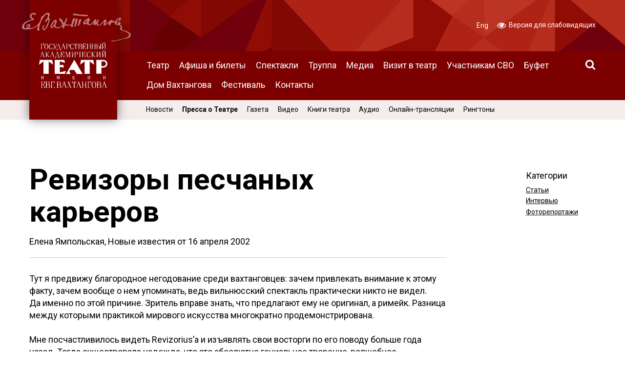

--- FILE ---
content_type: text/html; charset=UTF-8
request_url: https://vakhtangov.ru/press/23764/
body_size: 11659
content:

<!DOCTYPE html>

<html lang="ru">

<head>
	<!-- Meta -->
	<meta charset="utf-8">
	<title>
	Ревизоры песчаных карьеров / Театр им. Евгения Вахтангова. Официальный сайт.	</title>
	<meta name="description" content="Сайт театра им. Евгения Вахтангова: афиша, билеты, спектакли">
	<meta http-equiv="cleartype" content="on">
	<meta name="viewport" content="width=device-width, initial-scale=1.0">

	<!-- Style -->
	<link rel="stylesheet" href="/s/style.css?v1.12">

	<link rel="apple-touch-icon-precomposed" sizes="152x152" href="/i/apple-touch-icon-152x152.png" />
	<link rel="icon" type="image/png" href="/i/favicon-196x196.png" sizes="196x196" />
	<link rel="icon" type="image/png" href="/i/favicon-32x32.png" sizes="32x32" />
	<link rel="icon" type="image/png" href="/i/favicon-16x16.png" sizes="16x16" />
	<link rel="icon" type="image/png" href="/i/favicon-128.png" sizes="128x128" />
	<meta property="og:title" content="Ревизоры песчаных карьеров / Театр им. Евгения Вахтангова. Официальный сайт." />
	<meta property="og:type" content="website" />
	<meta property="og:url" content="https://vakhtangov.ru/press/23764/" />
	<meta property="og:description" content="Сайт театра им. Евгения Вахтангова: афиша, билеты, спектакли" />
	<meta property="og:image" content="https://vakhtangov.ru/uploads/2020/09/fb.png" />
		<meta property="og:image:width" content="" />
	<meta property="og:image:height" content="" />
		<meta property="og:site_name" content="Театр им. Евгения Вахтангова. Официальный сайт." />
	
	<!-- Google Tag Manager -->
	<script>(function(w,d,s,l,i){w[l]=w[l]||[];w[l].push({'gtm.start':
	new Date().getTime(),event:'gtm.js'});var f=d.getElementsByTagName(s)[0],
	j=d.createElement(s),dl=l!='dataLayer'?'&l='+l:'';j.async=true;j.src=
	'https://www.googletagmanager.com/gtm.js?id='+i+dl;f.parentNode.insertBefore(j,f);
	})(window,document,'script','dataLayer','GTM-MRBR67P');</script>
	<!-- End Google Tag Manager -->

	<!-- Google analytics code -->
	<script type="text/javascript">

	var _gaq = _gaq || [];
	_gaq.push(['_setAccount', 'UA-32844130-1']);
	_gaq.push(['_setDomainName', 'vakhtangov.ru']);
	_gaq.push(['_trackPageview']);

	(function() {
		var ga = document.createElement('script'); ga.type = 'text/javascript'; ga.async = true;
		ga.src = ('https:' == document.location.protocol ? 'https://ssl' : 'http://www') + '.google-analytics.com/ga.js';
		var s = document.getElementsByTagName('script')[0]; s.parentNode.insertBefore(ga, s);
	})();

	</script>
	<!--- END Google analytics code -->
	
	<script type="text/javascript">!function(){var t=document.createElement("script");t.type="text/javascript",t.async=!0,t.src='https://vk.com/js/api/openapi.js?169',t.onload=function(){VK.Retargeting.Init("VK-RTRG-534685-cWYJl"),VK.Retargeting.Hit()},document.head.appendChild(t)}();</script><noscript><img src="https://vk.com/rtrg?p=VK-RTRG-534685-cWYJl" style="position:fixed; left:-999px;" alt=""/></noscript>

	<script async src="https://culturaltracking.ru/static/js/spxl.js?pixelId=5091" data-pixel-id="5091"></script>

	<script type="text/javascript">
		window.addEventListener("load", (event) => {

			// Ticketland
			(function() {
				var script = document.createElement('script'); script.type = 'text/javascript'; script.async = true;
				script.src = "https://www.ticketland.ru/static/nocache/js/fda.js";
				var s = document.getElementsByTagName('script')[0]; s.parentNode.insertBefore(script, s);
			})();

			// Click.ru
			(function() {
				var script = document.createElement('script'); script.type = 'text/javascript'; script.async = true;
				script.src = "https://af.click.ru/af.js?id=12485";
				var s = document.getElementsByTagName('script')[0]; s.parentNode.insertBefore(script, s);
			})();
		});
	</script>

</head>
<body class="">
<!-- Google Tag Manager (noscript) -->
<noscript><iframe src="https://www.googletagmanager.com/ns.html?id=GTM-MRBR67P"
                  height="0" width="0" style="display:none;visibility:hidden"></iframe></noscript>
<!-- End Google Tag Manager (noscript) -->
<div class="accessibility" style="display:none;">
	<a href="#" class="accessibility-mobile-toggle"><i class="icon icon-eye"></i>
		Настройки	</a>
	<div class="row-box">
		<ul class="accessibility-font-size">
			<li><a href="#normal" class="accessibility-font-size-button normal active"><span>А</span></a></li>
			<li><a href="#large" class="accessibility-font-size-button large"><span>А</span></a></li>
			<li><a href="#xl" class="accessibility-font-size-button xl"><span>А</span></a></li>
		</ul>
		<ul class="accessibility-spacing">
			<li><a href="#normal" class="accessibility-spacing-button normal active"><span>АБВ</span></a></li>
			<li><a href="#large" class="accessibility-spacing-button large"><span>АБВ</span></a></li>
			<li><a href="#xl" class="accessibility-spacing-button xl"><span>АБВ</span></a></li>
		</ul>
		<ul class="accessibility-color">
			<li><a href="#default" class="accessibility-color-button default active"><span>А</span></a></li>
			<li><a href="#invert" class="accessibility-color-button invert"><span>А</span></a></li>
			<li><a href="#blue" class="accessibility-color-button blue"><span>А</span></a></li>
			<li><a href="#beige" class="accessibility-color-button beige"><span>А</span></a></li>
			<li><a href="#brown" class="accessibility-color-button brown"><span>А</span></a></li>
		</ul>
		<ul class="accessibility-images">
			<li><a href="#show" class="accessibility-images-button show active"><i class="icon icon-image"></i></a></li>
			<li><a href="#hide" class="accessibility-images-button hide"><i class="icon icon-image-hide"></i></a></li>
		</ul>
		<ul class="accessibility-versions">
						<li><a href="#cancel" class="accessibility-cancel-button js-accessibility-mode"><i class="icon icon-eye"></i> Обычная версия</a></li>
		</ul>
	</div>
</div>
<header class="site-header with-subnav" id="site-header">
	<h1 class="site-logo" id="site-logo">
		<div class="wrapper">
			<div class="container">
				<div class="col-margin">
					<a href="/">
					<div class="box">
						<i class="sign"></i>
						<span class="type">Театр им. Евг. Вахтангова</span>
					</div>
					</a>
				</div>
			</div>
		</div>
	</h1>
	<div class="main-nav">
		<div class="wrapper">
			<div class="container">
				<nav>
	<div class="col-margin">
		<ul id="menu-osnovnoe-menyu" class="wp-nav">
							<li class="menu-item menu-item-type-post_type menu-item-object-page menu-item-theatre"><a href="/theatre/">Театр</a></li>
				<li class="menu-item menu-item-type-post_type menu-item-object-page menu-item-afisha"><a href="/afisha/">Афиша и билеты</a></li>
				<li class="menu-item menu-item-type-post_type menu-item-object-page menu-item-shows"><a href="/shows/">Спектакли</a></li>
				<li class="menu-item menu-item-type-post_type menu-item-object-page menu-item-people"><a href="/people/">Труппа</a></li>
				<li class="menu-item menu-item-type-post_type menu-item-object-page menu-item-media"><a href="/media/">Медиа</a></li>
				<li class="menu-item menu-item-type-post_type menu-item-object-page menu-item-visit"><a href="/visit/">Визит в театр</a></li>
				<li class="menu-item menu-item-type-post_type menu-item-object-page menu-item-uchastnikam_svo"><a href="/uchastnikam_svo/">Участникам СВО</a></li>
				<li class="menu-item menu-item-type-post_type menu-item-object-page menu-item-historical_cafe"><a href="/historical_cafe/">Буфет</a></li>
				<li class="menu-item menu-item-type-post_type menu-item-object-page menu-item-house"><a href="/house/">Дом Вахтангова</a></li>
				<li class="menu-item menu-item-type-post_type menu-item-object-page menu-item-festival"><a href="/festival/">Фестиваль</a></li>
				<li class="menu-item menu-item-type-post_type menu-item-object-page menu-item-contacts"><a href="/contacts/">Контакты</a></li>
					</ul>
	</div>
</nav>
				<div class="search-box">
					<a href="#search" class="js-search-open popup-link"><i class="icon icon-search"></i></a>
				</div>
			</div>
		</div>
	</div>
	<nav class="extras" id="extras">
		<div class="wrapper">
			<div class="container">
				<a href="https://vakhtangov-house.ru/" class="extras-ad"><img src="https://vakhtangov.ru/uploads/2023/04/logo3-1.png" alt="" ></a>				<div class="extras-side">
					<div class="col-margin">
												<span class="extras-season">
							<a href="https://vakhtangov.ru/afisha/">
								<img src="https://vakhtangov.ru/uploads/2025/08/105-sezon-png.png" alt="">
							</a>
						</span>
												<ul>
														<li>
								<a href="/en/">
									Eng								</a>
							</li>
							<li>
								<a href="#" class="js-accessibility-mode">
									<i class="icon icon-eye"></i> 
																		Версия для слабовидящих								</a>
							</li>
						</ul>
					</div>
				</div>
			</div>
		</div>
	</nav>
</header>

	<nav class="sub-nav" id="site-subnav">
		<div class="wrapper">
			<div class="container">
				<div class="col-margin">
					<ul>
						<li  class="page_item page-item-113 menu-item-news""><a href="https://vakhtangov.ru/media/news/">Новости</a></li></li>
<li  class="page_item page-item-114 active""><a href="https://vakhtangov.ru/media/press/">Пресса о Театре</a></li></li>
<li  class="page_item page-item-115 menu-item-newspaper""><a href="https://vakhtangov.ru/media/newspaper/">Газета</a></li></li>
<li  class="page_item page-item-116 menu-item-video""><a href="https://vakhtangov.ru/media/video/">Видео</a></li></li>
<li  class="page_item page-item-34329 menu-item-books""><a href="https://vakhtangov.ru/media/books/">Книги театра</a></li></li>
<li  class="page_item page-item-117 menu-item-audio""><a href="https://vakhtangov.ru/media/audio/">Аудио</a></li></li>
<li  class="page_item page-item-34962 menu-item-broadcast""><a href="https://vakhtangov.ru/media/broadcast/">Онлайн-трансляции</a></li></li>
<li  class="page_item page-item-33787 menu-item-ringtone""><a href="https://vakhtangov.ru/media/ringtone/">Рингтоны</a></li></li>
					</ul>
				</div>
			</div>
		</div>		
	</nav>

<div class="main-nav sticky-header">
	<div class="wrapper">
		<div class="container">
			<div class="bronze-logo">
				<a href="/"><img src="/i/bronze-logo.png" alt="" /></a>
			</div>
			<nav>
	<div class="col-margin">
		<ul id="menu-osnovnoe-menyu" class="wp-nav">
							<li class="menu-item menu-item-type-post_type menu-item-object-page menu-item-theatre"><a href="/theatre/">Театр</a></li>
				<li class="menu-item menu-item-type-post_type menu-item-object-page menu-item-afisha"><a href="/afisha/">Афиша и билеты</a></li>
				<li class="menu-item menu-item-type-post_type menu-item-object-page menu-item-shows"><a href="/shows/">Спектакли</a></li>
				<li class="menu-item menu-item-type-post_type menu-item-object-page menu-item-people"><a href="/people/">Труппа</a></li>
				<li class="menu-item menu-item-type-post_type menu-item-object-page menu-item-media"><a href="/media/">Медиа</a></li>
				<li class="menu-item menu-item-type-post_type menu-item-object-page menu-item-visit"><a href="/visit/">Визит в театр</a></li>
				<li class="menu-item menu-item-type-post_type menu-item-object-page menu-item-uchastnikam_svo"><a href="/uchastnikam_svo/">Участникам СВО</a></li>
				<li class="menu-item menu-item-type-post_type menu-item-object-page menu-item-historical_cafe"><a href="/historical_cafe/">Буфет</a></li>
				<li class="menu-item menu-item-type-post_type menu-item-object-page menu-item-house"><a href="/house/">Дом Вахтангова</a></li>
				<li class="menu-item menu-item-type-post_type menu-item-object-page menu-item-festival"><a href="/festival/">Фестиваль</a></li>
				<li class="menu-item menu-item-type-post_type menu-item-object-page menu-item-contacts"><a href="/contacts/">Контакты</a></li>
					</ul>
	</div>
</nav>
			<div class="search-box">
				<a href="#search" class="js-search-open popup-link"><i class="icon icon-search"></i></a>
			</div>
		</div>
	</div>
</div>
<a href="#" class="js-nav-link">
	<i class="icon icon-bars"></i>
	<i class="icon icon-times"></i>
	<span class="title"></span>
</a>

<main class="site-main media-article">
	<div class="wrapper">

		<!-- site-section -->
		<div class="site-section">
	
			<!-- Site Columns -->
			<div class="site-columns">

				<!-- col 9/12 -->
				<div class="col-12-9">
					<div class="col-margin">
						
						<article class="media-post ugc">
							<header>
								<h1>Ревизоры песчаных карьеров</h1>
								<p class="meta">
									Елена Ямпольская, Новые известия от 									<span class="date">16 апреля 2002</span>				
								</p>		
							</header>
							<p>Тут я предвижу благородное негодование среди вахтанговцев: зачем привлекать внимание к этому факту, зачем вообще о нем упоминать, ведь вильнюсский спектакль практически никто не видел. Да именно по этой причине. Зритель вправе знать, что предлагают ему не оригинал, а римейк. Разница между которыми практикой мирового искусства многократно продемонстрирована.</p>
<p>Мне посчастливилось видеть Revizorius&#8217;а и изъявлять свои восторги по его поводу больше года назад. Тогда существовала надежда, что это абсолютно гениальное творение, волшебное и печальное, снимется с места, как призрак недостроенной церкви из декораций Адомаса Яцовскиса, и на вечер или два материализуется в Москве. Мы могли получить разовую гастроль, могли отведать слоеный торт из множества смыслов, проложенный начинкой из нежного юмора и облитый ностальгической глазурью. Просмаковать однажды, а потом вспоминать, вспоминать…</p>
<p>«Как называлась эта рыба?» — «Лабардан-с». — «Очень вкусная». Москва пошла другим путем. Теперь этот самый лабардан-с водится в нашей собственной речке, и ничего в нем нет особенного. Проиграли мы, проиграл Туминас. Жаль, что он вообще на это согласился. Жаль, что теперь нормальная режиссерская практика — перемещаться из страны в страну, чтобы ставить везде одну и ту же вещь. И добро бы по-разному ставить — так нет, один к одному, словно через кальку.</p>
<p>Говорят, правда, Туминас заработал ксероксом не от хорошей жизни. Начинал он репетировать с вахтанговцами брехтовского «Галилея». Но артисты то ли пьесу не потянули, то ли характерами с режиссером не сошлись. Поджимавшее время диктовало выход простой и удобный…</p>
<p>Кое-чем два «Ревизора», конечно, отличаются. Только отличия эти — не на пользу спектаклю. Тот, первый, создавался с нуля, был рассчитан на конкретных исполнителей и на определенную публику. Он получился очень литовским, но с большой печалью по России. Последнее русскоязычное и русскокультурное поколение литовцев в лице Туминаса, утирая скупую слезу, прощалось со «старшим братом». Брат был противный, вредный, забияка и задавака, но и от него остались какие-то приятные воспоминания. Деревня тоже имеет свои пригорки, ручейки… Вводить в литовский спектакль российских актеров — все равно что запихивать кубик в круглую коробочку. Коробочка рвется и трещит по швам. Revizorius был совершенным, цельнолитым, «Ревизор» распадается на фрагментики, осыпается, как мозаика со стен метрополитена.</p>
<p>У большого режиссера всегда есть простор для маневра — одно задвинуть, другое выпятить, третье накренить. Но все же абсолютно новый спектакль таким образом не получишь. Получишь видоизмененный, погнутый, поломанный прежний.  Кто не видел Revizorius&#8217;а, тот, безусловно, не избежит ряда потрясений при встрече с «Ревизором». В частности, благодаря сценографическим выдумкам. Холщовая, на каркасе, церковь без креста, которая периодически начинает бешеное вращение по кругу, задувая свечи и сметая людей. Разворованные с несостоявшегося строительства кирпичи: какой-то мужик, не то печник, не то денщик, беспрерывно копошится в углу, над живым костерком, и под конец складывает из кирпичей свою миниатюрную модель храма. Но и ей стоять недолго — церковь никому не нужна, а нужны именно каменья, чтобы забить в финале Добчинского и Бобчинского.</p>
<p>По периметру сцены проложены деревянные тротуары. Остальное пространство, можно догадаться, занимает лужа масштаба миргородской. Темень и нечистота. Когда рыдающий Хлестаков покидает N, над городом разверзаются хляби небесные, ливень хлещет, как из ведра, чиновники во главе с четой Сквозник-Дмухановских сгрудились на каком-то деревянном ковчеге, злополучный почтмейстер подгребает к ним в ящике, и все они вместе — жертвы страшного и безнадежного кораблекрушения.  Телеграфный столб без проводов сначала послужит возвышению городничего, потом обернется позорным столбом для Марьи Антоновны. А в финале на нем запляшет маленький заводной мужичонка — кошмарный сон Анны Карениной и всей России заодно, который реализуется наяву спустя меньше столетия после приезда Хлестакова в город N.  Мужичонка запляшет вместо хрестоматийной немой сцены.</p>
<p>Спектакль начинается с затакта (первая реплика: «Вот не было заботы, так подай») и завершается безо всяких там: «Прибывший из Петербурга чиновник требует вас сей же час к себе». Не важно это все. Не о том речь. Но о чем же в таком случае? В вильнюсском спектакле было понятно: о сиротстве. И самого Хлестакова: носит его по свету, как листик с дерева, а ведь он мальчишка совсем, ему бы отогреться, да подкормиться, да душой отойти. И чиновников, которые тоже не так черны, как кажется. Храм они, положим, не осилили, но в душе своей потребность в вере чувствуют и объект для поклонения ищут. Хлестаков был кумиром их сердца. Кумир рухнул. Подсмотрели в щелочку другую, небывалую, жизнь, — дверь захлопнулась. Трагедия? Трагедия.</p>
<p>Что касается Хлестакова, обе версии — вильнюсская и московская — совпадают. Только у них герой сыгран в духе молодого Смоктуновского. Гибрид Деточкина и князя Мышкина. Блаженный, юродивый, странный. Такой может и заворожить. Наш Хлестаков — Олег Макаров, типичный Иванушка-дурачок. Иванушка Александрович. Давно не стриженый гимназист-переросток, с всклокоченной русокудрой головой. Белые носки под короткими брючками. Ему по-детски невтерпеж потарахтеть, и всхлипывает он, как маленький, и капризничает, и тело у него какое-то развихляйское. Борзой щенок на высоких, но все еще разъезжающихся лапах. Смех у него мешается со слезами: Хлестаков — ребенок недолюбленный, оттого нервный, болезненный и истеричный.</p>
<p>Разумеется, перенесена из вильнюсского спектакля долгая сцена засыпания, когда разморенный плотным обедом и собственным трепом Иван Александрович со слипающимися глазами взбивает чиновников, как одну огромную перину и раскидывается у них на руках, на коленях, плечах и животах. В этот момент его усыновили всем миром. Его пожалели: приемыш, подкидыш, немножко дефективный. Сбылась мечта генерала песчаных карьеров: откройте двери, люди, я ваш брат, ведь я ни в чем, ни в чем не виноват… На нем и в самом деле вины никакой нет: да, злой, да, издевательское письмо отошлет другу Тряпичкину, так ведь приблудного пса долго надо кормить, пока он отучится за руку цапать. Пред тем, как отдаться сладким объятьям Морфея, Хлестаков сомнамбулически поимел Анну Андреевну — с согласия и попустительства супруга. Людмила Максакова для роли городничихи, прямо скажем, несколько старовата, но тем занятнее и эффектнее получился образ. Пиковая дама, гадающая на себя как на трефовую. Перманентно оскаленная маска Похоти. Дома Туминас решился на еще более острую деталь: сам городничий (из служебных соображений или по личному тяготению) пытался пристроиться к спящему гостю с тыла.</p>
<p>Московский городничий (не Юрий Лужков, а Сергей Маковецкий) менее прямолинеен, и Хлестакову приходится сквозь сон прокричать петухом, чтобы уведомить мир о подлинных намерениях радушного хозяина. Вообще Маковецкий с Макаровым, то есть городничий с Хлестаковым, пребывают в разных весовых категориях, и в этом главная несостыковка спектакля. Когда симпатичный, придурковатый и простой, как валенок, Иван Александрович отливает свои бесхитростные пули, Антон Антонович с твердокаменным лицом курит в сторонке. Невозможно даже предположить, чтобы подобный человек в ту же секунду не разгадал собственную ошибку. Силы слишком не равны. Городничий, который ТАКОМУ Хлестакову босую пятку целует и в невидимые карты продувается, а потом этой же воображаемой колодой по носу получает, должен играться кем-то другим. Маковецкий, как всегда, странен, но у странности его на сей раз нет внятного обоснования. Поверил он Хлестакову? Не может быть. Не поверил?</p>
<p>Дальнейшее действие теряет всякий смысл. Чиновники московские получились жестче, грубее, приземленнее своих вильнюсских собратьев. Те несли жизни на алтарь нового божества, эти, как и полагается, несут просто взятки, просто шкуры свои спасают. В таком случае мне лично не интересно на них смотреть. И рыдающего Хлестакова, у которого на лице слезы с дождем мешаются, мне жалко, а людей, им оставляемых и оплакиваемых, — вовсе нет.</p>
<p>Год назад, дома, в Литве, Туминас сумел примирить и уравнять всех персонажей «Ревизора». Он был тогда богом, для которого, как известно, все равны. Второго раза не случилось. Богом быть трудно. Даже Туминасу.</p>
							<footer>
								<p><a href="https://vakhtangov.ru/media/press/" class="btn btn-medium-normal btn-outline">
									&larr; Все публикации								</a></p>
							</footer>
						</article>

					</div>
				</div>
				<!-- /end col 9/12 -->

				<!-- col 2/12 -->
				<div class="col-12-2">
					<div class="col-margin">
						
						<nav class="side-nav">
<h2>Категории</h2>
<ul>
	<li><a href="https://vakhtangov.ru/media/press/articles/">Статьи</a></li><li><a href="https://vakhtangov.ru/media/press/interview/">Интервью</a></li><li><a href="https://vakhtangov.ru/media/press/photo-reports/">Фоторепортажи</a></li></ul>
</nav>

					</div>
				</div>
				<!-- /end col 2/12 -->

							
							
			</div>
			<!-- /end Site Columns -->

		</div>
		<!-- /end site-section -->

	</div>
</main>

<footer class="site-footer">
	<div class="wrapper">
		<div class="container">

			<div class="communication">

				<section class="subscribe">
					<div class="col-margin">
						<h2>Подпишитесь на рассылку</h2>

							<div class="subscribe-form">
								<form method="POST" action="https://cp.unisender.com/ru/subscribe?hash=6h64zbqw6ztcuxmgm6bnwjrzdnskgt84jd4e6uybaa7xx6qot775y" name="subscribtion_form" us_mode="embed">
								
								<div class="form-row name-and-email">
									<div class="field name-field">
										<input type="text" name="f_1" _validator="string" _label="Имя" _required="1" required="1" placeholder="Имя">
									</div>
									<div class="field email-field">
										<input type="email" name="email" _validator="email" _required="1" required="1" _label="E-mail" placeholder="Ваш@почтовый.адрес">  
									</div>
								</div>
								
								<label>
									<input type="checkbox" data-virtual-name="argument-with-terms" _fullerrormessage="Это поле обязательно" _required="1" required="1">
									Я согласен с <a href="https://vakhtangov.ru/privacy-policy/" target="_blank">политикой конфиденциальности</a>
								</label>
								
								<button href="javascript:" target="_blank" class="btn btn-medium-small btn-default subscribe-btn">Подписаться</button>

								<input type="hidden" name="charset" value="UTF-8">
								<input type="hidden" name="default_list_id" value="35">
								<input type="hidden" name="overwrite" value="2">
								<input type="hidden" name="is_v5" value="1">
								</form>
							</div>
						
					</div>
				</section>

				<style>
					.icon-telegram {
						width: 1.1em; 
						height: 1.1em; 
						display: block; 
						margin-top: 3px;
						background-color: black !important;
						background: url(/icons8-telegram-app.svg) center center no-repeat;
					}
					.icon-max {
						width: 1.1em; 
						height: 1.1em; 
						display: block; 
						margin-top: 3px;
						background: url(/i/icon-max.svg) center center no-repeat;
						background-size: contain;
					}
				</style>

												<section class="social">
					<div class="col-margin">
						<h2>Мы в соцсетях</h2>
						<ul class="social-icons"> 
															<li><a href="https://vk.com/vakhtangov_theatre" class="vk" target="_blank"><i class="icon icon-vk"></i></a></li>
																						<li><a href="https://max.ru/vakhtangov" class="max" target="_blank"><i class="icon icon-max"></i></a></li>
																							<li><a href="https://t.me/Vakhtangov_theatre" class="telegram" target="_blank"><i class="icon icon-telegram"></i></a></li>
																						<li><a href="https://ok.ru/vakhtangovtheatre" class="ok" target="_blank"><i class="icon icon-ok"></i></a></li>
													</ul>
					</div>
				</section>
				
			</div>
			<!-- // Communication -->


			<section class="logos">
								<ul>
										<li>
						<a href="https://www.vtb.ru/" target="_blank">						<div class="box-margin-notop">
							<img src="https://vakhtangov.ru/uploads/2020/05/vtb.png">
							<p>Генеральный партнёр</p>						</div>
						</a>					</li>
										<li>
						<a href="https://www.ticketland.ru/" target="_blank">						<div class="box-margin-notop">
							<img src="https://vakhtangov.ru/uploads/2025/09/tiketlend-logo-ticketland-2025.png">
							<p>Официальный билетный оператор</p>						</div>
						</a>					</li>
										<li>
						<a href="https://tass.ru/" target="_blank">						<div class="box-margin-notop">
							<img src="https://vakhtangov.ru/uploads/2021/10/D6C09253-343D-45AA-9A22-CA8451E6FB12.png">
							<p>Генеральный информационный партнёр</p>						</div>
						</a>					</li>
										<li>
						<a href="https://stdrf.ru/150-let/?ysclid=mfwnftuey1612205671" target="_blank">						<div class="box-margin-notop">
							<img src="https://vakhtangov.ru/uploads/2025/09/STD_logo_black-copy.png">
							<p>150 лет СТД РФ</p>						</div>
						</a>					</li>
										<li>
						<a href="https://www.culture.ru/" target="_blank">						<div class="box-margin-notop">
							<img src="https://vakhtangov.ru/uploads/2025/12/KULTURA.png">
							<p>Проект «Культура.РФ»</p>						</div>
						</a>					</li>
									</ul>
							</section>

			<div class="copy-dev">
				<section class="copy">

					<div class="col-margin">

					
						<p><a href="https://vakhtangov.ru/open-data/prot_cor/" class="btn btn-outline btn-large">Противодействие коррупции</a></p>
						<hr/>
						<p>© 1920&ndash;2026 Театр им. Евг. Вахтангова</p>
						<!-- <nav class="footer-nav"> -->
												<!-- </nav> -->
						<nav class="footer-nav">
	<ul id="footer-nav" class="">
		<li id="menu-item-48" class="menu-item menu-item-type-post_type menu-item-object-page menu-item-48"><a href="/open-data/">Открытые данные</a></li>
		<li id="menu-item-47" class="menu-item menu-item-type-post_type menu-item-object-page menu-item-47"><a href="/for-the-press/">Для прессы</a></li>
		<li id="menu-item-35470" class="menu-item menu-item-type-post_type menu-item-object-page menu-item-35470"><a href="/feedback/">Обратная связь</a></li>
	</ul>
</nav>
					</div>
				</section>
				<section class="dev">
					<div class="col-margin">
						<p>
							Сайт сделали
							<a href="http://highfivedesign.ru" target="_blank">High&nbsp;Five</a></p>
					</div>
				</section>
			</div>
		</div>
	</div>
</footer>
<div class="search popup hidden" id="search"><div class="popup-body"></div></div><!-- Scripts -->
<script src="/j/polyfill.min.js"></script>
<script src="/j/site.min.js?v1.421"></script>
<!-- Yandex.Metrika counter -->
<script type="text/javascript" >
   (function(m,e,t,r,i,k,a){m[i]=m[i]||function(){(m[i].a=m[i].a||[]).push(arguments)};
   m[i].l=1*new Date();
   for (var j = 0; j < document.scripts.length; j++) {if (document.scripts[j].src === r) { return; }}
   k=e.createElement(t),a=e.getElementsByTagName(t)[0],k.async=1,k.src=r,a.parentNode.insertBefore(k,a)})
   (window, document, "script", "https://mc.yandex.ru/metrika/tag.js", "ym");

   ym(18109972, "init", {
        clickmap:true,
        trackLinks:true,
        accurateTrackBounce:true,
        webvisor:true,
        ecommerce:"dataLayer"
   });
</script>
<noscript><div><img src="https://mc.yandex.ru/watch/18109972" style="position:absolute; left:-9999px;" alt="" /></div></noscript>
<!-- /Yandex.Metrika counter -->
<!-- Top.Mail.Ru counter -->
<script type="text/javascript"> var _tmr = window._tmr || (window._tmr = []); _tmr.push({id: "3511404", type: "pageView", start: (new Date()).getTime()}); (function (d, w, id) { if (d.getElementById(id)) return; var ts = d.createElement("script"); ts.type = "text/javascript"; ts.async = true; ts.id = id; ts.src = "https://top-fwz1.mail.ru/js/code.js"; var f = function () {var s = d.getElementsByTagName("script")[0]; s.parentNode.insertBefore(ts, s);}; if (w.opera == "[object Opera]") { d.addEventListener("DOMContentLoaded", f, false); } else { f(); } })(document, window, "tmr-code"); </script> <noscript><div><img src="https://top-fwz1.mail.ru/counter?id=3511404;js=na" style="position:absolute;left:-9999px;" alt="Top.Mail.Ru" /></div></noscript>
<!-- /Top.Mail.Ru counter -->
</body>
</html>

--- FILE ---
content_type: application/javascript
request_url: https://vakhtangov.ru/j/site.min.js?v1.421
body_size: 979692
content:
!function a(o,u,d){function s(t,e){if(!u[t]){if(!o[t]){var n="function"==typeof require&&require;if(!e&&n)return n(t,!0);if(l)return l(t,!0);var i=new Error("Cannot find module '"+t+"'");throw i.code="MODULE_NOT_FOUND",i}var r=u[t]={exports:{}};o[t][0].call(r.exports,function(e){return s(o[t][1][e]||e)},r,r.exports,a,o,u,d)}return u[t].exports}for(var l="function"==typeof require&&require,e=0;e<d.length;e++)s(d[e]);return s}({1:[function(e,t,n){"use strict";Object.defineProperty(n,"__esModule",{value:!0}),n.init=undefined;var r=function o(e){return e&&e.__esModule?e:{"default":e}}(e("./events")),a=e("date-fns"),i=e("date-fns/locale");var v=e("jquery"),j={body:undefined,list:undefined,lang:"ru"===document.documentElement.lang?"ru":"en",state:{init:undefined,query:{startdate:undefined,enddate:undefined,nextstartdate:undefined,nextenddate:undefined},filters:{text:"",stage:undefined,tickets:undefined,premiere:undefined,kids:undefined,pushkincard:undefined,broadcast:undefined,personid:undefined}},controls:{search:undefined,selectStage:undefined,premiere:undefined,load:undefined},init:function(){j.body=v("#afisha"),j.status=v("#afisha-status"),j.statusMessage=v("#afisha-status-message"),j.list=j.body.find(".afisha-list"),j.items=j.body.find(".afisha-items"),j.loadmore=j.body.find(".afisha-loadmore"),j.noResults=j.body.find(".afisha-no-results"),j.controls.search=v("#afisha-search"),j.controls.selectStage=v("#afisha-select-stage"),j.controls.tickets=v("#afisha-with-tickets"),j.controls.premiere=v("#afisha-only-premieres"),j.controls.kids=v("#afisha-for-kids"),j.controls.pushkincard=v("#afisha-pushkincard"),j.controls.broadcast=v("#afisha-broadcast"),j.controls.clear=v("#afisha-clear"),j.controls.loadmore=v("#afisha-loadmore-btn"),j.body.data("personid")&&(j.state.filters.personid=j.body.data("personid"),j.state.filters.personname=j.body.data("personname")),j.body.data("startdate")&&j.body.data("enddate")&&(j.state.query.startdate=j.body.data("startdate"),j.state.query.enddate=j.body.data("enddate")),j.body.data("nextstartdate")&&j.body.data("nextenddate")&&(j.state.query.nextstartdate=j.body.data("nextstartdate"),j.state.query.nextenddate=j.body.data("nextenddate")),j.update(),j.render(),j.listen()},listen:function(){var t=null;j.controls.search.on("keyup copy paste cut search",function(e){13==e.keyCode?(clearTimeout(t),processRequest()):(null!=t&&clearTimeout(t),t=setTimeout(function(){t=null,j.state.filters.text=j.controls.search.val().toUpperCase(),j.render()},350))}),j.controls.selectStage.on("change",function(){var e=j.controls.selectStage.val();j.state.filters.stage="all"===e?undefined:e,j.render()}),j.controls.tickets.on("change",function(){j.state.filters.tickets=j.controls.tickets[0].checked,j.render()}),j.controls.premiere.on("change",function(){j.state.filters.premiere=j.controls.premiere[0].checked,j.render()}),j.controls.kids.on("change",function(){j.state.filters.kids=j.controls.kids[0].checked,j.render()}),j.controls.pushkincard.on("change",function(){j.state.filters.pushkincard=j.controls.pushkincard[0].checked,j.render()}),j.controls.broadcast.on("change",function(){j.state.filters.broadcast=j.controls.broadcast[0].checked,j.render()}),j.controls.clear.on("click",function(e){e.preventDefault(),window.location=document.location.pathname}),j.controls.loadmore.on("click",function(e){e.preventDefault(),j.controls.loadmore.addClass("loading-state"),j.load(j.state.query.nextstartdate,j.state.query.nextenddate)}),r["default"].on("cast-data-updated",function(){j.update(),j.render()})},update:function(){var e,t,n;j.state.query.nextstartdate&&j.state.query.nextenddate&&j.loadmore.show(),j.state.query.startdate&&j.state.query.enddate||j.state.filters.personid?(j.status.show(),e="",j.state.filters.personid&&(e+="ru"===j.lang?"Только с участием: ":"Only including: ",e+="<strong>"+j.state.filters.personname+"</strong>"),j.state.filters.personid&&j.state.query.startdate&&j.state.query.enddate&&(e+=". "),j.state.query.startdate&&j.state.query.enddate&&(t=new Date(j.state.query.startdate.split(" ")[0]),n=new Date(j.state.query.enddate.split(" ")[0]),864e5===Math.abs(n-t)?"ru"===j.lang?e+=(0,a.format)(t,"d MMMM yyyy",{locale:i.ru})+".":e+=""+(0,a.format)(t,"MMMM d, yyyy"):"ru"===j.lang?e+="С "+(0,a.format)(t,"d MMMM yyyy",{locale:i.ru})+" по "+(0,a.format)((0,a.subDays)(n,1),"d MMMM yyyy",{locale:i.ru}):e+="From "+(0,a.format)(t,"MMMM d, yyyy")+" till "+(0,a.format)((0,a.subDays)(n,1),"MMMM d, yyyy")),j.statusMessage.html(e)):(j.status.hide(),j.statusMessage.html(""))},render:function(){var e=j.body.find(".afisha-list-day"),t=e.length,n=!0,a=!1,i=undefined;try{for(var r,o=e[Symbol.iterator]();!(n=(r=o.next()).done);n=!0){var u=r.value,d=v(u),s=d.find(".afisha-item"),l=0,f=!0,c=!1,m=undefined;try{for(var h,p=s[Symbol.iterator]();!(f=(h=p.next()).done);f=!0){var b=h.value;j.filterOut(b)?(v(b).addClass("hidden"),l++):v(b).removeClass("hidden")}}catch(g){c=!0,m=g}finally{try{!f&&p["return"]&&p["return"]()}finally{if(c)throw m}}s.length===l?(d.addClass("hidden"),t--):d.removeClass("hidden")}}catch(g){a=!0,i=g}finally{try{!n&&o["return"]&&o["return"]()}finally{if(a)throw i}}t<1?j.noResults.show():j.noResults.hide()},filterOut:function(e){if(""!=j.state.filters.text&&!(-1<e.getElementsByTagName("h1")[0].innerHTML.toUpperCase().indexOf(j.state.filters.text)))return!0;if(j.state.filters.personid){var t=e.dataset.persons;if(!t)return!0;if(-1===t.split(",").indexOf(j.state.filters.personid.toString()))return!0}return!(!j.state.filters.stage||j.state.filters.stage==e.dataset.stage)||(!(!j.state.filters.tickets||j.state.filters.tickets==e.dataset.tickets)||(!(!j.state.filters.premiere||j.state.filters.premiere==e.dataset.premiere)||(!(!j.state.filters.kids||j.state.filters.kids==e.dataset.kids)||(!(!j.state.filters.pushkincard||j.state.filters.pushkincard==e.dataset.pushkincard)||!(!j.state.filters.broadcast||j.state.filters.broadcast==e.dataset.broadcast)))))},load:function(e,t){var n=void 0,n="/column_screen/"===document.location.pathname?"/afisha/moscow/?loadmore=1&startdate="+e+"&enddate="+t:document.location.pathname+"?loadmore=1&startdate="+e+"&enddate="+t;v.ajax({url:n,success:function(e){var t=v(e),n=t.find(".afisha-list");j.list.append(n.html()),j.render(),j.controls.loadmore.removeClass("loading-state");var a=t.find("#afisha").data("nextstartdate"),i=t.find("#afisha").data("nextenddate");a&&i?(j.state.query.nextstartdate=a,j.state.query.nextenddate=i):(j.state.query.nextstartdate=null,j.state.query.nextenddate=null,j.loadmore.hide()),r["default"].emit("afishaLoadmore"),j.render()}})}};n.init=j.init},{"./events":5,"date-fns":135,"date-fns/locale":396,jquery:670}],2:[function(e,t,n){"use strict";Object.defineProperty(n,"__esModule",{value:!0});var a="function"==typeof Symbol&&"symbol"==typeof Symbol.iterator?function(e){return typeof e}:function(e){return e&&"function"==typeof Symbol&&e.constructor===Symbol&&e!==Symbol.prototype?"symbol":typeof e},w=function(e,t){if(Array.isArray(e))return e;if(Symbol.iterator in Object(e))return function s(e,t){var n=[],a=!0,i=!1,r=undefined;try{for(var o,u=e[Symbol.iterator]();!(a=(o=u.next()).done)&&(n.push(o.value),!t||n.length!==t);a=!0);}catch(d){i=!0,r=d}finally{try{!a&&u["return"]&&u["return"]()}finally{if(i)throw r}}return n}(e,t);throw new TypeError("Invalid attempt to destructure non-iterable instance")},M=e("jquery");var k={containers:{body:undefined,content:undefined},lang:"ru"===document.documentElement.lang?"ru":"en",state:{init:!1,ticketlandData:undefined},controls:{open:undefined},templates:{preloader:M('\n      <div class="preloader"><i class="wheel loading"></i></div>\n    '),widgetEl:M('<div id="tlFrameContainer"></div>')},init:function(){k.controls.open=M(".js-buy-tickets-btn"),k.containers.body=M("#ticketland").find(".popup-body"),k.containers.content=M("#ticketland").find(".popup-content"),k.state.init?k.update():k.getTicketlandData()},getTicketlandData:function(){var i=function i(e){try{if("string"==typeof e)try{k.state.ticketlandData=JSON.parse(e)}catch(t){return console.error("Error parsing ticketland data JSON:",t),void(k.state.init=!1)}else k.state.ticketlandData=e;if(!k.state.ticketlandData||"object"!==a(k.state.ticketlandData))return console.error("Invalid ticketland data structure:",k.state.ticketlandData),void(k.state.init=!1);k.update(),k.state.init=!0}catch(n){console.error("Unexpected error processing ticketland data:",n),k.state.init=!1}},r=function r(){M.ajax({url:"/ticketland_afisha/script.php",type:"GET",dataType:"json",success:function(e){e?i(e):(console.error("Script returned empty data"),k.state.init=!1)},error:function(e,t,n){console.error("Error fetching data from script:",t,n),k.state.init=!1}})};M.ajax({url:"/ticketland_afisha/data.json",type:"GET",dataType:"text",success:function(e){if(e.trim().startsWith("<!DOCTYPE")||e.trim().startsWith("<html"))return console.log("data.json not found (got HTML response), fetching from script instead"),void r();var t;try{t=JSON.parse(e)}catch(a){return console.warn("data.json is not valid JSON, fetching from script instead"),void r()}if(!t||!t.createdAt||!t.data)return console.error("Invalid data.json structure:",t),console.log("Fetching from script instead"),void r();var n=new Date(t.createdAt);if(isNaN(n.getTime()))return console.error("Invalid createdAt date:",t.createdAt),console.log("Fetching from script instead"),void r();new Date-n<12e5?i(t.data):r()},error:function(e,t,n){console.warn("data.json not found or error loading:",{status:t,statusCode:e.status}),console.log("Fetching from script instead"),r()}})},update:function(){var e,t,n,a,i,r,o,u,d=!0,s=!1,l=undefined;try{for(var f,c=k.controls.open[Symbol.iterator]();!(d=(f=c.next()).done);d=!0){var m=f.value,h=m.dataset.stage,p=m.dataset.datetime,b=k.state.ticketlandData[h],g=void 0;b&&(g=b[p]);var v,j,x,y=M(m);g&&g.has_tickets?(v=!1,(u=o=n=void 0,e=(new Date).toLocaleString("ru-RU",{timeZone:"Europe/Moscow",year:"numeric",month:"2-digit",day:"2-digit",hour:"2-digit",minute:"2-digit",second:"2-digit",hour12:!1}).split(", "),t=w(e,2),n=t[0],a=t[1],i=n.split("."),r=w(i,3),o=r[0],u=r[1],r[2]+"-"+u.padStart(2,"0")+"-"+o.padStart(2,"0")+" "+a)>=g.reveal_dt&&(v=!0),v?(y.fadeIn(300),y.addClass("btn-large"),y.addClass("ready"),y.closest(".afisha-item").attr("data-tickets","1")):g.reveal_dt_str&&(j="ru"===k.lang?"Продажа билетов откроется<br>в":"Ticket sales open<br>in",y.html(j+" "+g.reveal_dt_str),y.addClass("btn-medium-small"),y.addClass("disabled"),y.attr("href","#"))):(x="ru"===k.lang?"Билеты закончились":"Sold Out",y.text(x),y.addClass("btn-medium-small"),y.addClass("disabled"),y.attr("href","#"))}}catch(_){s=!0,l=_}finally{try{!d&&c["return"]&&c["return"]()}finally{if(s)throw l}}}};n.init=k.init},{jquery:670}],3:[function(e,t,n){"use strict";Object.defineProperty(n,"__esModule",{value:!0}),n.init=undefined;var a="function"==typeof Symbol&&"symbol"==typeof Symbol.iterator?function(e){return typeof e}:function(e){return e&&"function"==typeof Symbol&&e.constructor===Symbol&&e!==Symbol.prototype?"symbol":typeof e},b=function i(e){return e&&e.__esModule?e:{"default":e}}(e("./events"));var g=e("jquery"),v={containers:{body:undefined,content:undefined},lang:"ru"===document.documentElement.lang?"ru":"en",state:{init:!1,castsData:undefined},controls:{open:undefined},templates:{preloader:g('\n      <div class="preloader"><i class="wheel loading"></i></div>\n    ')},init:function(){v.controls.open=g(".js-cast-btn"),v.containers.body=g("#cast").find(".popup-body"),v.containers.content=g("#cast").find(".popup-content"),v.controls.open.on("click",v.handleClick),v.state.init?v.update():v.getCastsData()},getCastsData:function(){var i=function i(e){try{if("string"==typeof e)try{v.state.castsData=JSON.parse(e)}catch(t){return console.error("Error parsing cast data JSON:",t),void(v.state.init=!1)}else v.state.castsData=e;if(!v.state.castsData||"object"!==a(v.state.castsData))return console.error("Invalid cast data structure:",v.state.castsData),void(v.state.init=!1);v.update(),v.state.init=!0}catch(n){console.error("Unexpected error processing cast data:",n),v.state.init=!1}},r=function r(){g.ajax({url:"/temza_casts/script.php",type:"GET",dataType:"text",success:function(e){var t;try{t=JSON.parse(e)}catch(n){return console.error("script.php response is not valid JSON:",n),console.error("Response received:",e.substring(0,200)),void(v.state.init=!1)}t?i(t):(console.error("Script returned empty data"),v.state.init=!1)},error:function(e,t,n){console.error("Error fetching data from script:",t,n),v.state.init=!1}})};g.ajax({url:"/temza_casts/data.json",type:"GET",dataType:"text",success:function(e){if(e.trim().startsWith("<!DOCTYPE")||e.trim().startsWith("<html"))return console.log("data.json not found (got HTML response), fetching from script instead"),void r();var t;try{t=JSON.parse(e)}catch(a){return console.warn("data.json is not valid JSON, fetching from script instead"),void r()}if(!t||!t.createdAt||!t.data)return console.error("Invalid data.json structure:",t),console.log("Fetching from script instead"),void r();var n=new Date(t.createdAt);if(isNaN(n.getTime()))return console.error("Invalid createdAt date:",t.createdAt),console.log("Fetching from script instead"),void r();new Date-n<12e5?i(t.data):r()},error:function(e,t,n){console.warn("data.json not found or error loading:",{status:t,statusCode:e.status}),console.log("Fetching from script instead"),r()}})},handleClick:function(e){e.preventDefault();var t,n,a=e.currentTarget,i=a.dataset.stage,r=a.dataset.datetime,o=a.dataset.castUrl;o?v.state.castsData?(n=void 0,(t=v.state.castsData[i])&&(n=t[r]),n?v.loadAndSetContent(o,n):console.error("Event not found for stage:",i,"datetime:",r)):console.error("Cast data not loaded yet"):console.error("No cast URL found on button")},loadAndSetContent:function(e,n){v.containers.content.html(v.templates.preloader),g.ajax({url:e,type:"GET",success:function(e){var t=g(e).find("#cast-content");0<t.length?(v.containers.content.html(t),g(document).trigger("castPopupReady",[n,t])):(console.error("No #cast-content found in loaded content"),v.containers.content.html("<p>Ошибка загрузки состава</p>"))},error:function(e,t,n){console.error("Error loading cast URL:",t,n),v.containers.content.html("<p>Ошибка загрузки состава</p>")}})},update:function(){var e=!0,t=!1,n=undefined;try{for(var a,i=v.controls.open[Symbol.iterator]();!(e=(a=i.next()).done);e=!0){var r=a.value,o=r.dataset.stage,u=r.dataset.datetime,d=v.state.castsData[o],s=void 0;d&&(s=d[u]);var l,f,c,m=g(r),h=s?s.persons:null;h&&0<h.length&&(l=m.closest(".afisha-item"),f=h.join(","),(c=l.data("persons")||"")?c+=","+f:c=f,l.attr("data-persons",c)),s&&(m.fadeIn(300),m.addClass("btn-large"),m.addClass("ready"))}}catch(p){t=!0,n=p}finally{try{!e&&i["return"]&&i["return"]()}finally{if(t)throw n}}b["default"].emit("cast-data-updated")}};n.init=v.init},{"./events":5,jquery:670}],4:[function(e,t,n){"use strict";Object.defineProperty(n,"__esModule",{value:!0});var a=function(e,t,n){return t&&i(e.prototype,t),n&&i(e,n),e};function i(e,t){for(var n=0;n<t.length;n++){var a=t[n];a.enumerable=a.enumerable||!1,a.configurable=!0,"value"in a&&(a.writable=!0),Object.defineProperty(e,a.key,a)}}var r=e("jquery"),o=(a(u,[{key:"listen",value:function(){var t=this;this.link.on("click",function(e){e.preventDefault(),t.toggle()})}},{key:"toggle",value:function(){r(this.link).toggleClass("opened"),r(this.body).slideToggle(300,"swing")}}]),u);function u(e,t){!function n(e,t){if(!(e instanceof t))throw new TypeError("Cannot call a class as a function")}(this,u),t&&console.log("📤 Collapsed"),this.block=e,this.link=r(e).find(".js-collapsed-link"),this.body=r(e).find(".js-collapsed-body"),this.listen()}n["default"]=o},{jquery:670}],5:[function(e,t,n){"use strict";Object.defineProperty(n,"__esModule",{value:!0}),n["default"]={events:{},on:function(e,t){this.events[e]=this.events[e]||[],this.events[e].push(t)},off:function(e,t){if(this.events[e])for(var n=0;n<this.events[e].length;n++)if(this.events[e][n]===t){this.events[e].splice(n,1);break}},emit:function(e,t){this.events[e]&&this.events[e].forEach(function(e){e(t)})}}},{}],6:[function(e,t,n){"use strict";Object.defineProperty(n,"__esModule",{value:!0}),n["default"]=function(e,t){var n=document.createElement("script");n.type="text/javascript",t&&(n.onload=t),document.getElementsByTagName("head")[0].appendChild(n),n.src=e}},{}],7:[function(e,t,n){"use strict";Object.defineProperty(n,"__esModule",{value:!0}),n.init=undefined;var i=function l(e){return e&&e.__esModule?e:{"default":e}}(e("./events"));var a=e("jquery"),r=a(document),o=a(window),u=a("body"),d=o.height(),s={items:undefined,active:"",state:"off",config:{effect:"fadeToggle",speed:300,easing:"swing"},controls:{open:undefined,close:undefined,closeTemplate:a('<a href="#" class="popup-close-link"><i class="icon icon-times"></i></a>')},init:function(e){e&&a.extend(this.config,e),s.cache(),s.listen()},cache:function(){s.items=a(".popup"),s.controls.open=a(".popup-link"),s.controls.close=a(".popup-close-link")},open:function(e,t){e.preventDefault();var n,a=s.items.filter(t);"#media"===t&&(n=e.currentTarget.dataset.slide,i["default"].emit("popupOpenSlide",n)),a[s.config.effect](s.config.speed,s.config.easing),u.css("overflow","hidden"),a.find(".popup-body").append(s.controls.closeTemplate),s.cache(),s.controls.close.not(".popup-close-init").on("click",function(e){s.close(e)}),s.controls.open.addClass("popup-close-init"),s.active=a,s.state="on",i["default"].emit("blockResize",a),i["default"].emit("windowResize"),i["default"].emit("popupReady",a)},dimensions:function(){d=o.outerHeight(),s.active&&s.active.height(d)},close:function(e){e.preventDefault(),s.active[s.config.effect](s.config.speed,s.config.easing),s.controls.close.detach(),u.css("overflow","visible"),s.active=undefined,s.state="off",i["default"].emit("popupOff")},listen:function(){s.controls.open.not(".popup-open-init").on("click",function(e){e.preventDefault();var t=a(this).attr("href");s.open(e,t)}),s.controls.open.addClass("popup-open-init"),r.keyup(function(e){"on"==s.state&&27==e.keyCode&&(e.preventDefault(),s.close(e))}),window.addEventListener("resize",s.dimensions)}};n.init=s.init},{"./events":5,jquery:670}],8:[function(e,t,n){"use strict";Object.defineProperty(n,"__esModule",{value:!0});var a=function(e,t,n){return t&&i(e.prototype,t),n&&i(e,n),e};function i(e,t){for(var n=0;n<t.length;n++){var a=t[n];a.enumerable=a.enumerable||!1,a.configurable=!0,"value"in a&&(a.writable=!0),Object.defineProperty(e,a.key,a)}}var r=e("jquery"),o=(a(u,[{key:"listen",value:function(){var n=this;this.link.on("click",function(e){e.preventDefault(),e.stopPropagation();var t=n.link.parent();n.open||t.insertAfter(n.body).css({display:"block"}),n.open&&t.insertBefore(n.body).css({display:"none"}),n.toggle()})}},{key:"toggle",value:function(){var t=this;r(this.link).toggleClass("opened"),r(this.body).slideToggle(300,"swing",function(){var e=t.link.parent();t.open=!t.open,t.open&&e.insertAfter(t.body).css({display:"hidden"}),t.open||e.insertBefore(t.body).css({display:"block"})})}}]),u);function u(e,t){!function n(e,t){if(!(e instanceof t))throw new TypeError("Cannot call a class as a function")}(this,u),t&&console.log("📖 Readmore"),this.block=e,this.link=r(e).find(".js-readmore-link"),this.body=r(e).find(".js-readmore-body"),this.open=!1,this.listen()}n["default"]=o},{jquery:670}],9:[function(e,t,n){"use strict";Object.defineProperty(n,"__esModule",{value:!0});var a=function(e,t,n){return t&&i(e.prototype,t),n&&i(e,n),e};function i(e,t){for(var n=0;n<t.length;n++){var a=t[n];a.enumerable=a.enumerable||!1,a.configurable=!0,"value"in a&&(a.writable=!0),Object.defineProperty(e,a.key,a)}}var r=function c(e){return e&&e.__esModule?e:{"default":e}}(e("./events"));var o=window,u=document,d=u.documentElement,s=u.getElementsByTagName("body")[0],l=(a(f,[{key:"init",value:function(){this.debug&&console.log("🤖 Screen init"),this.watch(),this.check()}},{key:"watch",value:function(){var e=this;this.debug&&console.log("🤖 Screen watch"),window.addEventListener("resize",function(){e.check()},!1),window.addEventListener("orientationchange",function(){e.debug&&console.log("🤖 Screen watch ORIENTATIONCHANGE"),setTimeout(function(){e.check()},150)},!1),window.addEventListener("touchstart",t,!0);var t=function t(){e.debug&&console.log("🤖 Screen watch detected TOUCH"),e.touch=!0,window.removeEventListener("touchstart",t,!0)}}},{key:"check",value:function(){var e=o.innerWidth||d.clientWidth||s.clientWidth,t=o.innerHeight||d.clientHeight||s.clientHeight;this.width=e,this.height=t,this.type=e>=this.mobileWidth?"desktop":"mobile",this.ready||(this.debug&&console.log("🤖 Screen ready"),r["default"].emit("screenReady"),this.ready=!0),r["default"].emit("screenCheck"),this.debug&&console.log("🤖 Screen check X: "+e+", Y: "+t+", type: "+this.type+", touch: "+this.touch)}}]),f);function f(e){!function n(e,t){if(!(e instanceof t))throw new TypeError("Cannot call a class as a function")}(this,f),this.debug=e.debug,this.mobileWidth=e.mobileWidth,this.ready=!1,this.width=undefined,this.height=undefined,this.type=undefined,this.touch=!1}n["default"]=l},{"./events":5}],10:[function(e,t,n){"use strict";Object.defineProperty(n,"__esModule",{value:!0});var g=e("jquery"),v={body:undefined,list:undefined,state:{init:undefined,filters:{text:"",stage:undefined,premiere:undefined,kids:undefined}},controls:{},init:function(){v.body=g("#shows"),v.list=v.body.find(".shows-list"),v.stages=v.body.find(".shows-stage"),v.noResults=v.body.find(".shows-no-results"),v.controls.search=g("#shows-search"),v.controls.selectStage=g("#shows-select-stage"),v.controls.premiere=g("#shows-only-premieres"),v.controls.kids=g("#shows-for-kids"),v.controls.pushkincard=g("#shows-pushkincard"),v.render(),v.listen()},listen:function(){var t=null;v.controls.search.on("keyup copy paste cut search",function(e){13==e.keyCode?(clearTimeout(t),processRequest()):(null!=t&&clearTimeout(t),t=setTimeout(function(){t=null,v.state.filters.text=v.controls.search.val().toUpperCase(),v.render()},350))}),v.controls.selectStage.on("change",function(){var e=v.controls.selectStage.val();v.state.filters.stage="all"===e?undefined:e,v.render()}),v.controls.premiere.on("change",function(){v.state.filters.premiere=v.controls.premiere[0].checked,v.render()}),v.controls.kids.on("change",function(){v.state.filters.kids=v.controls.kids[0].checked,v.render()}),v.controls.pushkincard.on("change",function(){v.state.filters.pushkincard=v.controls.pushkincard[0].checked,v.render()})},render:function(){var e=v.stages.length,t=!0,n=!1,a=undefined;try{for(var i,r=v.stages[Symbol.iterator]();!(t=(i=r.next()).done);t=!0){var o=i.value,u=g(o),d=u.find(".shows-item"),s=0,l=!0,f=!1,c=undefined;try{for(var m,h=d[Symbol.iterator]();!(l=(m=h.next()).done);l=!0){var p=m.value;v.filterOut(p)?(g(p).addClass("hidden"),s++):g(p).removeClass("hidden")}}catch(b){f=!0,c=b}finally{try{!l&&h["return"]&&h["return"]()}finally{if(f)throw c}}d.length===s?(u.addClass("hidden"),e--):u.removeClass("hidden")}}catch(b){n=!0,a=b}finally{try{!t&&r["return"]&&r["return"]()}finally{if(n)throw a}}e<1?v.noResults.show():v.noResults.hide()},filterOut:function(e){if(""!=v.state.filters.text&&!(-1<e.getElementsByTagName("h1")[0].innerHTML.toUpperCase().indexOf(v.state.filters.text)))return!0;return!(!v.state.filters.stage||v.state.filters.stage==e.dataset.stage)||(!(!v.state.filters.premiere||v.state.filters.premiere==e.dataset.premiere)||(!(!v.state.filters.kids||v.state.filters.kids==e.dataset.kids)||!(!v.state.filters.pushkincard||v.state.filters.pushkincard==e.dataset.pushkincard)))}};n.init=v.init},{jquery:670}],11:[function(e,t,n){"use strict";Object.defineProperty(n,"__esModule",{value:!0});var a=function(e,t,n){return t&&i(e.prototype,t),n&&i(e,n),e};function i(e,t){for(var n=0;n<t.length;n++){var a=t[n];a.enumerable=a.enumerable||!1,a.configurable=!0,"value"in a&&(a.writable=!0),Object.defineProperty(e,a.key,a)}}var r=e("jquery"),o=(a(u,[{key:"listen",value:function(){var n=this;this.links.on("click",function(e){e.preventDefault();var t=r(e.target).attr("data-target");n.change(t),n.toggleMore()}),this.moreLink.on("click",function(e){e.preventDefault(),n.toggleMore()})}},{key:"change",value:function(n){var a=this;this.links.map(function(e){var t=a.links[e];r(t).attr("data-target")===n?r(t).addClass("active"):r(t).removeClass("active")}),this.tabs.map(function(e){var t=a.tabs[e];r(t).attr("data-tabid")===n?r(t).addClass("active"):r(t).removeClass("active")}),r(this.group).position().top}},{key:"toggleMore",value:function(){this.moreLink.toggleClass("toggled"),this.moreContainer.fadeToggle(100),this.moreLink.hasClass("toggled")&&(window.addEventListener("click",this.moreClickHandler),this.positionMore())}},{key:"positionMore",value:function(){this.moreContainer.css("left","");var e,t=this.moreContainer.offset().left,n=this.moreContainer.outerWidth();t+n>window.innerWidth&&(e=-20-(t+n-window.innerWidth),this.moreContainer.css("left",e))}}]),u);function u(e,t){var n=this;!function a(e,t){if(!(e instanceof t))throw new TypeError("Cannot call a class as a function")}(this,u),this.group=e,this.links=r(e).find(".js-tab-link"),r(this.links[0]).addClass("active"),this.tabs=r(e).find(".js-tab-item"),r(this.tabs[0]).addClass("active"),this.moreLink=r(e).find(".js-tabs-more"),this.moreContainer=r(e).find(".js-tabs-more-container"),this.listen4CloseMore=function(e){var t=r(e.target);t.closest(".js-tabs-more").length||!t.closest(".js-tabs-more-container").length&&n.moreContainer.is(":visible")&&(n.toggleMore(),window.removeEventListener("click",n.moreClickHandler))},this.moreClickHandler=this.listen4CloseMore.bind(this),this.listen()}n["default"]=o},{jquery:670}],12:[function(e,t,n){"use strict";Object.defineProperty(n,"__esModule",{value:!0});var a=function(e,t,n){return t&&i(e.prototype,t),n&&i(e,n),e};function i(e,t){for(var n=0;n<t.length;n++){var a=t[n];a.enumerable=a.enumerable||!1,a.configurable=!0,"value"in a&&(a.writable=!0),Object.defineProperty(e,a.key,a)}}var r=function s(e){return e&&e.__esModule?e:{"default":e}}(e("./events"));var o=e("jquery"),u=(a(d,[{key:"setupPage",value:function(e){var t=e.find(".next");t.length?(this.next=t.attr("href"),this.set.addClass("thereismore")):(this.next=undefined,this.set.removeClass("thereismore"),this.loadBtn.detach()),this.pagination&&this.pagination.detach()}},{key:"listen",value:function(){var t=this;this.loadBtn.on("click",function(e){e.preventDefault(),t.load(t.next)})}},{key:"load",value:function(e){this.set.addClass("posts-loading"),o.ajax({url:e}).done(function(e){var t=o(e).find(".js-wp-posts-list-item"),n=o(e).find(".js-wp-posts-nav");o(".owl-stage").length?r["default"].emit("owl-new-items",t):this.list.append(t),this.setupPage(n)}.bind(this)).always(function(){this.set.removeClass("posts-loading")}.bind(this))}}]),d);function d(e){!function n(e,t){if(!(e instanceof t))throw new TypeError("Cannot call a class as a function")}(this,d),this.set=o(e),this.next=undefined,this.loadMoreTxt="ru"===document.documentElement.lang?"Загрузить ещё ...":"Load more ...",this.loadBtn=o('<a href="#" class="btn btn-medium-normal btn-outline js-wp-posts-load"><span>'+this.loadMoreTxt+'</span><i class="loading"></i></a>'),this.list=this.set.find(".js-wp-posts-list"),this.nav=this.set.find(".js-wp-posts-nav"),this.pagination=this.nav.find(".pagination"),this.nav.append(this.loadBtn),this.setupPage(this.nav),this.listen()}n["default"]=u},{"./events":5,jquery:670}],13:[function(e,t,n){"use strict";Object.defineProperty(n,"__esModule",{value:!0});var d=e("jquery"),s={containers:{body:undefined,results:undefined},state:{init:!1,page:1},postsPerPage:2,controls:{open:undefined,input:undefined,search:undefined,load:undefined},templates:{body:d('\n      <div class="search-col">\n        <div class="search-box">\n          <form>\n            <div class="form-row">\n              <input type="search" name="search-field" placeholder="Запрос" class="js-search-input search-input" value="" required   onfocus="this.value = this.value;">\n              <button type="submit" class="js-search-search btn btn-medium-normal btn-primary">Найти</button>\n            </div>\n          </form>\n        </div>\n        <ul class="js-search-results search-results"></ul>\n        <div class="more">\n          <a href="#" class="js-search-load btn btn-medium-normal btn-outline">Загрузить ещё</a>\n        </div>\n      </div>\n    ')},init:function(){s.controls.open=d(".js-search-open"),s.containers.body=d("#search").find(".popup-body"),s.listen()},createView:function(e){s.containers.body.append(s.templates.body),s.controls.input=d(".js-search-input"),s.controls.search=d(".js-search-search"),s.containers.results=d(".js-search-results"),s.controls.load=d(".js-search-load"),s.listen(),e()},focus:function(){s.controls.input.focus()},listen:function(){s.controls.open.on("click",function(e){e.preventDefault(),s.state.init?s.focus():(s.createView(s.focus),s.state.init=!0)}),s.controls.search&&s.controls.search.on("click",function(e){e.preventDefault(),s.containers.results.html("");var t=s.controls.input[0].value;s.loadPosts(t)})},loadPosts:function(e){d.ajax({url:"/wp-json/wp/v2/posts?type[]=news&type[]=page&type[]=show&type[]=scene&type[]=person&search="+e+"&page="+s.state.page+"&per_page"+s.postsPerPage,dataType:"json",success:function(e){var t;e.length||(t=d('<li class="no-results"><p>По вашему запросу ничего не найдено.</p></li>'),s.containers.results.append(t));for(var n=0;n<e.length;n++){var a=e[n].title.rendered,i=e[n].link,r=e[n].type,o=void 0;if(r)switch(r){case"news":o="новости";break;case"press":o="пресса";break;case"show":o="спектакль"}var u=d('\n          <li>\n            <a href="'+i+'" class="item-link">\n              <h2 class="item-title">'+a+"</h2>\n              "+(o?'<p class="meta">\n                  <span class="type">'+o+"</span> \n                </p>":"")+"\n            </a>\n          </li>\n        ");s.containers.results.append(u)}}})}};n.init=s.init},{jquery:670}],14:[function(e,t,n){"use strict";var _e=i(e("./dev/j/events")),a=i(e("./dev/j/screen")),we=i(e("./dev/j/loadscript")),Me=i(e("./dev/j/tabs")),ke=i(e("./dev/j/wp-posts")),Pe=i(e("./dev/j/collapsed")),We=i(e("./dev/j/readmore"));function i(e){return e&&e.__esModule?e:{"default":e}}function Oe(e){return function(){var d=e.apply(this,arguments);return new Promise(function(r,o){return function u(e,t){try{var n=d[e](t),a=n.value}catch(i){return void o(i)}if(!n.done)return Promise.resolve(a).then(function(e){u("next",e)},function(e){u("throw",e)});r(a)}("next")})}}function De(e,t,n){return t in e?Object.defineProperty(e,t,{value:n,enumerable:!0,configurable:!0,writable:!0}):e[t]=n,e}var Se=e("jquery");window.jQuery=window.$=Se;var Te=e("./dev/j/popup"),ze=e("./dev/j/wp-search"),Ce=e("./dev/j/afisha"),Fe=e("./dev/j/shows"),Ae=e("./dev/j/buy-btn"),Ie=e("./dev/j/cast-btn"),Ne=Se(window),qe=new a["default"]({debug:!1,mobileWidth:750});document.addEventListener("vueRouteLeave",function(e){_e["default"].events={}}),Se(document).ready(function(){Se("html");var a=Se("body");qe.init(),Te.init(),document.addEventListener("vueDomReady",function(e){Te.init()},!1),ze.init(),Se(".afisha").length&&Ce.init(),document.addEventListener("vueAfishaReady",function(e){Ce.init(),Ie.init(),Te.init()},!1),Se("#shows").length&&Fe.init(),document.addEventListener("vueShowsReady",function(e){Fe.init()},!1),Se(".js-buy-tickets-btn").length&&Ae.init(),Se(".js-cast-btn").length&&Ie.init(),_e["default"].on("afishaLoadmore",function(){Ae.init(),Ie.init(),Te.init()}),document.addEventListener("vueShowReady",function(e){console.log("show ready - init castBtn"),Ie.init(),Te.init()},!1);var n,i,r,o,u,e=Se("html").attr("lang"),t=Se("#site-logo");t&&(n=t.find(".box"),i=Se("#site-header"),r=Se("#extras"),o=Se("#site-subnav"),u=function u(){var e,t;900<qe.width?(e=void 0,e=o.length?i.outerHeight()+o.outerHeight():i.outerHeight()+40,n.css("height",e)):qe.width<560?n.css("height",""):(t=r.outerHeight(),n.css("height",t))},u(),_e["default"].on("screenCheck",u));var s=Se(".owl");s.length&&(0,we["default"])("/j/owl.carousel.min.js",function(){for(var d=function d(e){var t=s[e],n=Se(t).attr("data-type"),a=Se(t).find(".owl-carousel"),i=Se(t).find(".js-owl-next");i.on("click",function(e){e.preventDefault(),a.trigger("next.owl.carousel")});var r,o=Se(t).find(".js-owl-prev");o.on("click",function(e){e.preventDefault(),a.trigger("prev.owl.carousel")}),0<a[0].childElementCount&&(r="grid"===n?{loop:!1,margin:0,autoWidth:!1,nav:!1,dots:!1,responsiveClass:!0,responsive:{0:{items:2},600:{items:3},700:{items:4},1e3:{items:6}}}:"slider"===n?{items:1,loop:!1,margin:0,autoWidth:!1,nav:!1,dots:!1}:void 0,a.owlCarousel(r));var u=function u(e){var t=e.item.count,n=e.item.index+e.page.size;n===e.page.size?o.addClass("disabled"):o.removeClass("disabled"),n===t?i.addClass("disabled"):i.removeClass("disabled")};a.on("changed.owl.carousel",u),a.trigger("refresh.owl.carousel")},e=0;e<s.length;e++)d(e);_e["default"].emit("windowResize")});var d=Se(".js-nav-link"),l=Se(".site-header");d.length&&d.on("click",function(e){e.preventDefault(),d.toggleClass("active"),l.toggleClass("mobile-active"),a.toggleClass("scroll-block")});var f,c=Se(".js-filters-toggle");c.length&&(f=Se(".afisha-type-filters"),c.on("click",function(e){e.preventDefault(),c.toggleClass("active"),f.toggle()}));var m,h,p=Se(".js-calendar-toggle");p.length&&(h=function(e){var t;return e.regional.ru=(De(t={minDate:0,dateFormat:"YYYYMMDD",closeText:"Показать",prevText:"&#x3C;Пред",nextText:"След&#x3E;",currentText:"Сегодня",monthNames:["Январь","Февраль","Март","Апрель","Май","Июнь","Июль","Август","Сентябрь","Октябрь","Ноябрь","Декабрь"],monthNamesShort:["Янв","Фев","Мар","Апр","Май","Июн","Июл","Авг","Сен","Окт","Ноя","Дек"],dayNames:["воскресенье","понедельник","вторник","среда","четверг","пятница","суббота"],dayNamesShort:["вск","пнд","втр","срд","чтв","птн","сбт"],dayNamesMin:["Вс","Пн","Вт","Ср","Чт","Пт","Сб"],weekHeader:"Нед"},"dateFormat","yymmdd"),De(t,"firstDay",1),De(t,"isRTL",!1),De(t,"showMonthAfterYear",!1),De(t,"yearSuffix",""),t),e.setDefaults(e.regional.ru),e.regional.ru},"function"==typeof define&&define.amd?define(["../widgets/datepicker"],h):h(jQuery.datepicker),m=Se(".ts-datepicker").datepicker({onSelect:function(e,t){var n=e,a=new Date(t.selectedYear,t.selectedMonth,t.selectedDay);a.setDate(a.getDate()+1);var i=a.getFullYear()+(a.getMonth()+1).toLocaleString(undefined,{minimumIntegerDigits:2})+a.getDate().toLocaleString(undefined,{minimumIntegerDigits:2});window.location=document.location.pathname+"?startdate="+n+"&enddate="+i}}),p.on("click",function(e){e.preventDefault(),m.fadeToggle(200)}));var b=Se(".js-tabs");if(b.length){var g=!0,v=!1,j=undefined;try{for(var x,y=b[Symbol.iterator]();!(g=(x=y.next()).done);g=!0){var _=x.value;new Me["default"](_,!1)}}catch(je){v=!0,j=je}finally{try{!g&&y["return"]&&y["return"]()}finally{if(v)throw j}}}var w=Se(".js-collapsed");if(w.length){var M=!0,k=!1,P=undefined;try{for(var W,O=w[Symbol.iterator]();!(M=(W=O.next()).done);M=!0){var D=W.value;new Pe["default"](D,!1)}}catch(je){k=!0,P=je}finally{try{!M&&O["return"]&&O["return"]()}finally{if(k)throw P}}}document.addEventListener("vueDomReady",function(e){var t=Se(".js-collapsed");if(t.length){var n=!0,a=!1,i=undefined;try{for(var r,o=t[Symbol.iterator]();!(n=(r=o.next()).done);n=!0){var u=r.value;new Pe["default"](u,!1)}}catch(je){a=!0,i=je}finally{try{!n&&o["return"]&&o["return"]()}finally{if(a)throw i}}}},!1);var S=Se(".js-readmore");if(S.length){var T=!0,z=!1,C=undefined;try{for(var F,A=S[Symbol.iterator]();!(T=(F=A.next()).done);T=!0){var I=F.value;new We["default"](I,!1)}}catch(je){z=!0,C=je}finally{try{!T&&A["return"]&&A["return"]()}finally{if(z)throw C}}}document.addEventListener("vueDomReady",function(e){var t=Se(".js-readmore");if(t.length){var n=!0,a=!1,i=undefined;try{for(var r,o=t[Symbol.iterator]();!(n=(r=o.next()).done);n=!0){var u=r.value;new We["default"](u,!1)}}catch(je){a=!0,i=je}finally{try{!n&&o["return"]&&o["return"]()}finally{if(a)throw i}}}},!1);var N,q=Se("#tlFrameContainer");if(q.length){var H=q.data("stage"),L=q.data("datetime");if(!H)return void console.error("No stage provided");if(!L)return void console.error("No datetime provided");Se.getJSON({url:"/ticketland_afisha/data.json",dataType:"json",success:(N=Oe(regeneratorRuntime.mark(function xe(t){var n,a,i,r;return regeneratorRuntime.wrap(function(e){for(;;)switch(e.prev=e.next){case 0:if(n=void 0,a=new Date(t.createdAt),i=new Date,12e5<i-a)return e.next=8,Se.ajax({url:"/ticketland_afisha/script.php",type:"GET",dataType:"json",success:function(e){console.log("result of script"),n=JSON.parse(e)},error:function(e,t,n){console.error("Error fetching data from script.php: ",t,n)}});e.next=10;break;case 8:e.next=11;break;case 10:n=JSON.parse(t.data);case 11:if(console.log(n),n[H]){e.next=15;break}return console.error("Stage not found"),e.abrupt("return");case 15:if(r=n[H][L]){e.next=19;break}return console.error("Event not found"),e.abrupt("return");case 19:q.append(r.script);case 20:case"end":return e.stop()}},xe,this)})),function ye(e){return N.apply(this,arguments)}),error:function(e,t,n){console.error("Error fetching data.json: ",t,n)}})}var E=Se(".js-wp-posts");if(E.length){var Y=!0,X=!1,R=undefined;try{for(var U,G=E[Symbol.iterator]();!(Y=(U=G.next()).done);Y=!0){var J=U.value;new ke["default"](J)}}catch(je){X=!0,R=je}finally{try{!Y&&G["return"]&&G["return"]()}finally{if(X)throw R}}}var K=Se(".sticky-header");function Q(){660<Ne.scrollTop()?K.addClass("active"):K.removeClass("active")}Ne.bind("scroll",Q),_e["default"].on("screenCheck",Q);var $=Se(".longword");$.length&&(0,we["default"])("/j/jquery.hyphen.ru.min.js",function(){$.hyphenate()});var B=!1,V=function V(e){var a=void 0;_e["default"].on("popupOpenSlide",function(n){a?a.show(n-1):(e.fotorama(),e.on("fotorama:ready",function(e,t){(a=t).show(n-1)}))})},Z=function Z(){var e=Se(".fotorama");e.length&&(0==B?(0,we["default"])("/j/fotorama.js",function(){B=!0,V(e)}):V(e))};Z(),document.addEventListener("vueDomReady",function(e){Z()}),Se(".ugc .gallery a").attr("target","_blank");var ee,te,ne=Se(".ugc");if(ne.length){var ae=ne.find("table");if(ae){var ie=!0,re=!1,oe=undefined;try{for(var ue,de=ae[Symbol.iterator]();!(ie=(ue=de.next()).done);ie=!0){var se=ue.value;Se(se).wrap('<div class="table-wrapper"></div>')}}catch(je){re=!0,oe=je}finally{try{!ie&&de["return"]&&de["return"]()}finally{if(re)throw oe}}}}Se(".map").length&&(ee=void 0,ee="ru"===e?"ru_RU":"en_US",(0,we["default"])("https://api-maps.yandex.ru/2.1/?apikey=ea77904a-c20c-47e5-bdc9-0e99dafc452a&lang="+ee,function(){ymaps.ready(init)})),Se("#feedback").length&&(te="6Le5H_IZAAAAAOLfxp4H8J1O72JQ0DT2jY1Szzo2",(0,we["default"])("https://www.google.com/recaptcha/api.js?render="+te,function(){Se("#feedback").submit(function(e){e.preventDefault();Se("#email").val();grecaptcha.ready(function(){grecaptcha.execute(te,{action:"send_feedback"}).then(function(e){Se("#feedback").prepend('<input type="hidden" name="token" value="'+e+'">'),Se("#feedback").prepend('<input type="hidden" name="action" value="send_feedback">'),Se("#feedback").unbind("submit").submit()})})})})),Se(".js-cookies-close").click(function(e){e.preventDefault(),Se(".cookies").hide(),window.localStorage.setItem("cookieAllertSeen",!0)}),window.localStorage.cookieAllertSeen||Se(".cookies").show();var le,fe,ce,me,he,pe,be,ge,ve=Se(".js-accessibility-mode");ve.length&&(ge=!1,le=Se(".accessibility"),fe=Se(".accessibility-mobile-toggle"),ce=Se(".accessibility-font-size-button"),me=Se(".accessibility-spacing-button"),he=Se(".accessibility-color-button"),pe=Se(".accessibility-images-button"),be=window.localStorage,ge="true"===be.accessibilityOn?(ce.removeClass("active"),a.attr("data-size",be.accessibilitySize),ce.filter(function(e,t){return Se(t).hasClass(be.accessibilitySize)}).addClass("active"),me.removeClass("active"),a.attr("data-spacing",be.accessibilitySpacing),me.filter(function(e,t){return Se(t).hasClass(be.accessibilitySpacing)}).addClass("active"),he.removeClass("active"),a.attr("data-color",be.accessibilityColors),he.filter(function(e,t){return Se(t).hasClass(be.accessibilityColors)}).addClass("active"),pe.removeClass("active"),a.attr("data-images",be.accessibilityImages),pe.filter(function(e,t){return Se(t).hasClass(be.accessibilityImages)}).addClass("active"),a.addClass("accessible"),!0):(be.setItem("accessibilitySize","normal"),a.attr("data-size",be.accessibilitySize),be.setItem("accessibilitySpacing","normal"),a.attr("data-spacing",be.accessibilitySpacing),be.setItem("accessibilityColors","default"),a.attr("data-color",be.accessibilityColors),be.setItem("accessibilityImages","show"),a.attr("data-images",be.accessibilityImages),be.setItem("accessibilityOn",!1),!1),ve.on("click",function(e){e.preventDefault(),ge=!ge,a.toggleClass("accessible"),ge?be.setItem("accessibilityOn",!0):be.setItem("accessibilityOn",!1)}),ce.on("click",function(e){e.preventDefault();var t=Se(e.currentTarget),n=t.attr("href").slice(1);a.attr("data-size",n),be.setItem("accessibilitySize",n),ce.removeClass("active"),t.addClass("active")}),me.on("click",function(e){e.preventDefault();var t=Se(e.currentTarget),n=t.attr("href").slice(1);a.attr("data-spacing",n),be.setItem("accessibilitySpacing",n),me.removeClass("active"),t.addClass("active")}),he.on("click",function(e){e.preventDefault();var t=Se(e.currentTarget),n=t.attr("href").slice(1);a.attr("data-color",n),be.setItem("accessibilityColors",n),he.removeClass("active"),t.addClass("active")}),pe.on("click",function(e){e.preventDefault();var t=Se(e.currentTarget),n=t.attr("href").slice(1);a.attr("data-images",n),be.setItem("accessibilityImages",n),pe.removeClass("active"),t.addClass("active")}),fe.on("click",function(e){e.preventDefault(),le.toggleClass("mobile-settings")}))})},{"./dev/j/afisha":1,"./dev/j/buy-btn":2,"./dev/j/cast-btn":3,"./dev/j/collapsed":4,"./dev/j/events":5,"./dev/j/loadscript":6,"./dev/j/popup":7,"./dev/j/readmore":8,"./dev/j/screen":9,"./dev/j/shows":10,"./dev/j/tabs":11,"./dev/j/wp-posts":12,"./dev/j/wp-search":13,jquery:670}],15:[function(e,t,n){"use strict";Object.defineProperty(n,"__esModule",{value:!0}),n["default"]=function i(e,t){var n=e<0?"-":"",a=Math.abs(e).toString();for(;a.length<t;)a="0"+a;return n+a},t.exports=n["default"]},{}],16:[function(e,t,n){"use strict";Object.defineProperty(n,"__esModule",{value:!0}),n["default"]=function a(e,t){if(null==e)throw new TypeError("assign requires that input parameter not be null or undefined");for(var n in t=t||{})t.hasOwnProperty(n)&&(e[n]=t[n]);return e},t.exports=n["default"]},{}],17:[function(e,t,n){"use strict";Object.defineProperty(n,"__esModule",{value:!0}),n["default"]=function i(e){return(0,a["default"])({},e)};var a=function r(e){return e&&e.__esModule?e:{"default":e}}(e("../assign/index.js"));t.exports=n["default"]},{"../assign/index.js":16}],18:[function(e,t,n){"use strict";Object.defineProperty(n,"__esModule",{value:!0}),n["default"]=void 0;var r=l(e("../lightFormatters/index.js")),i=l(e("../../../_lib/getUTCDayOfYear/index.js")),o=l(e("../../../_lib/getUTCISOWeek/index.js")),a=l(e("../../../_lib/getUTCISOWeekYear/index.js")),u=l(e("../../../_lib/getUTCWeek/index.js")),d=l(e("../../../_lib/getUTCWeekYear/index.js")),s=l(e("../../addLeadingZeros/index.js"));function l(e){return e&&e.__esModule?e:{"default":e}}var f="midnight",c="noon",m="morning",h="afternoon",p="evening",b="night",g={G:function(e,t,n){var a=0<e.getUTCFullYear()?1:0;switch(t){case"G":case"GG":case"GGG":return n.era(a,{width:"abbreviated"});case"GGGGG":return n.era(a,{width:"narrow"});case"GGGG":default:return n.era(a,{width:"wide"})}},y:function(e,t,n){if("yo"!==t)return r["default"].y(e,t);var a=e.getUTCFullYear(),i=0<a?a:1-a;return n.ordinalNumber(i,{unit:"year"})},Y:function(e,t,n,a){var i=(0,d["default"])(e,a),r=0<i?i:1-i;if("YY"!==t)return"Yo"===t?n.ordinalNumber(r,{unit:"year"}):(0,s["default"])(r,t.length);var o=r%100;return(0,s["default"])(o,2)},R:function(e,t){var n=(0,a["default"])(e);return(0,s["default"])(n,t.length)},u:function(e,t){var n=e.getUTCFullYear();return(0,s["default"])(n,t.length)},Q:function(e,t,n){var a=Math.ceil((e.getUTCMonth()+1)/3);switch(t){case"Q":return String(a);case"QQ":return(0,s["default"])(a,2);case"Qo":return n.ordinalNumber(a,{unit:"quarter"});case"QQQ":return n.quarter(a,{width:"abbreviated",context:"formatting"});case"QQQQQ":return n.quarter(a,{width:"narrow",context:"formatting"});case"QQQQ":default:return n.quarter(a,{width:"wide",context:"formatting"})}},q:function(e,t,n){var a=Math.ceil((e.getUTCMonth()+1)/3);switch(t){case"q":return String(a);case"qq":return(0,s["default"])(a,2);case"qo":return n.ordinalNumber(a,{unit:"quarter"});case"qqq":return n.quarter(a,{width:"abbreviated",context:"standalone"});case"qqqqq":return n.quarter(a,{width:"narrow",context:"standalone"});case"qqqq":default:return n.quarter(a,{width:"wide",context:"standalone"})}},M:function(e,t,n){var a=e.getUTCMonth();switch(t){case"M":case"MM":return r["default"].M(e,t);case"Mo":return n.ordinalNumber(a+1,{unit:"month"});case"MMM":return n.month(a,{width:"abbreviated",context:"formatting"});case"MMMMM":return n.month(a,{width:"narrow",context:"formatting"});case"MMMM":default:return n.month(a,{width:"wide",context:"formatting"})}},L:function(e,t,n){var a=e.getUTCMonth();switch(t){case"L":return String(a+1);case"LL":return(0,s["default"])(a+1,2);case"Lo":return n.ordinalNumber(a+1,{unit:"month"});case"LLL":return n.month(a,{width:"abbreviated",context:"standalone"});case"LLLLL":return n.month(a,{width:"narrow",context:"standalone"});case"LLLL":default:return n.month(a,{width:"wide",context:"standalone"})}},w:function(e,t,n,a){var i=(0,u["default"])(e,a);return"wo"===t?n.ordinalNumber(i,{unit:"week"}):(0,s["default"])(i,t.length)},I:function(e,t,n){var a=(0,o["default"])(e);return"Io"===t?n.ordinalNumber(a,{unit:"week"}):(0,s["default"])(a,t.length)},d:function(e,t,n){return"do"===t?n.ordinalNumber(e.getUTCDate(),{unit:"date"}):r["default"].d(e,t)},D:function(e,t,n){var a=(0,i["default"])(e);return"Do"===t?n.ordinalNumber(a,{unit:"dayOfYear"}):(0,s["default"])(a,t.length)},E:function(e,t,n){var a=e.getUTCDay();switch(t){case"E":case"EE":case"EEE":return n.day(a,{width:"abbreviated",context:"formatting"});case"EEEEE":return n.day(a,{width:"narrow",context:"formatting"});case"EEEEEE":return n.day(a,{width:"short",context:"formatting"});case"EEEE":default:return n.day(a,{width:"wide",context:"formatting"})}},e:function(e,t,n,a){var i=e.getUTCDay(),r=(i-a.weekStartsOn+8)%7||7;switch(t){case"e":return String(r);case"ee":return(0,s["default"])(r,2);case"eo":return n.ordinalNumber(r,{unit:"day"});case"eee":return n.day(i,{width:"abbreviated",context:"formatting"});case"eeeee":return n.day(i,{width:"narrow",context:"formatting"});case"eeeeee":return n.day(i,{width:"short",context:"formatting"});case"eeee":default:return n.day(i,{width:"wide",context:"formatting"})}},c:function(e,t,n,a){var i=e.getUTCDay(),r=(i-a.weekStartsOn+8)%7||7;switch(t){case"c":return String(r);case"cc":return(0,s["default"])(r,t.length);case"co":return n.ordinalNumber(r,{unit:"day"});case"ccc":return n.day(i,{width:"abbreviated",context:"standalone"});case"ccccc":return n.day(i,{width:"narrow",context:"standalone"});case"cccccc":return n.day(i,{width:"short",context:"standalone"});case"cccc":default:return n.day(i,{width:"wide",context:"standalone"})}},i:function(e,t,n){var a=e.getUTCDay(),i=0===a?7:a;switch(t){case"i":return String(i);case"ii":return(0,s["default"])(i,t.length);case"io":return n.ordinalNumber(i,{unit:"day"});case"iii":return n.day(a,{width:"abbreviated",context:"formatting"});case"iiiii":return n.day(a,{width:"narrow",context:"formatting"});case"iiiiii":return n.day(a,{width:"short",context:"formatting"});case"iiii":default:return n.day(a,{width:"wide",context:"formatting"})}},a:function(e,t,n){var a=1<=e.getUTCHours()/12?"pm":"am";switch(t){case"a":case"aa":case"aaa":return n.dayPeriod(a,{width:"abbreviated",context:"formatting"});case"aaaaa":return n.dayPeriod(a,{width:"narrow",context:"formatting"});case"aaaa":default:return n.dayPeriod(a,{width:"wide",context:"formatting"})}},b:function(e,t,n){var a=e.getUTCHours(),i=12===a?c:0===a?f:1<=a/12?"pm":"am";switch(t){case"b":case"bb":case"bbb":return n.dayPeriod(i,{width:"abbreviated",context:"formatting"});case"bbbbb":return n.dayPeriod(i,{width:"narrow",context:"formatting"});case"bbbb":default:return n.dayPeriod(i,{width:"wide",context:"formatting"})}},B:function(e,t,n){var a=e.getUTCHours(),i=17<=a?p:12<=a?h:4<=a?m:b;switch(t){case"B":case"BB":case"BBB":return n.dayPeriod(i,{width:"abbreviated",context:"formatting"});case"BBBBB":return n.dayPeriod(i,{width:"narrow",context:"formatting"});case"BBBB":default:return n.dayPeriod(i,{width:"wide",context:"formatting"})}},h:function(e,t,n){if("ho"!==t)return r["default"].h(e,t);var a=e.getUTCHours()%12;return 0===a&&(a=12),n.ordinalNumber(a,{unit:"hour"})},H:function(e,t,n){return"Ho"===t?n.ordinalNumber(e.getUTCHours(),{unit:"hour"}):r["default"].H(e,t)},K:function(e,t,n){var a=e.getUTCHours()%12;return"Ko"===t?n.ordinalNumber(a,{unit:"hour"}):(0,s["default"])(a,t.length)},k:function(e,t,n){var a=e.getUTCHours();return 0===a&&(a=24),"ko"===t?n.ordinalNumber(a,{unit:"hour"}):(0,s["default"])(a,t.length)},m:function(e,t,n){return"mo"===t?n.ordinalNumber(e.getUTCMinutes(),{unit:"minute"}):r["default"].m(e,t)},s:function(e,t,n){return"so"===t?n.ordinalNumber(e.getUTCSeconds(),{unit:"second"}):r["default"].s(e,t)},S:function(e,t){return r["default"].S(e,t)},X:function(e,t,n,a){var i=(a._originalDate||e).getTimezoneOffset();if(0===i)return"Z";switch(t){case"X":return j(i);case"XXXX":case"XX":return x(i);case"XXXXX":case"XXX":default:return x(i,":")}},x:function(e,t,n,a){var i=(a._originalDate||e).getTimezoneOffset();switch(t){case"x":return j(i);case"xxxx":case"xx":return x(i);case"xxxxx":case"xxx":default:return x(i,":")}},O:function(e,t,n,a){var i=(a._originalDate||e).getTimezoneOffset();switch(t){case"O":case"OO":case"OOO":return"GMT"+v(i,":");case"OOOO":default:return"GMT"+x(i,":")}},z:function(e,t,n,a){var i=(a._originalDate||e).getTimezoneOffset();switch(t){case"z":case"zz":case"zzz":return"GMT"+v(i,":");case"zzzz":default:return"GMT"+x(i,":")}},t:function(e,t,n,a){var i=a._originalDate||e,r=Math.floor(i.getTime()/1e3);return(0,s["default"])(r,t.length)},T:function(e,t,n,a){var i=(a._originalDate||e).getTime();return(0,s["default"])(i,t.length)}};function v(e,t){var n=0<e?"-":"+",a=Math.abs(e),i=Math.floor(a/60),r=a%60;if(0==r)return n+String(i);var o=t||"";return n+String(i)+o+(0,s["default"])(r,2)}function j(e,t){return e%60!=0?x(e,t):(0<e?"-":"+")+(0,s["default"])(Math.abs(e)/60,2)}function x(e,t){var n=t||"",a=0<e?"-":"+",i=Math.abs(e);return a+(0,s["default"])(Math.floor(i/60),2)+n+(0,s["default"])(i%60,2)}n["default"]=g,t.exports=n["default"]},{"../../../_lib/getUTCDayOfYear/index.js":22,"../../../_lib/getUTCISOWeek/index.js":23,"../../../_lib/getUTCISOWeekYear/index.js":24,"../../../_lib/getUTCWeek/index.js":25,"../../../_lib/getUTCWeekYear/index.js":26,"../../addLeadingZeros/index.js":15,"../lightFormatters/index.js":19}],19:[function(e,t,n){"use strict";Object.defineProperty(n,"__esModule",{value:!0}),n["default"]=void 0;var r=function i(e){return e&&e.__esModule?e:{"default":e}}(e("../../addLeadingZeros/index.js"));var a={y:function(e,t){var n=e.getUTCFullYear(),a=0<n?n:1-n;return(0,r["default"])("yy"===t?a%100:a,t.length)},M:function(e,t){var n=e.getUTCMonth();return"M"===t?String(n+1):(0,r["default"])(n+1,2)},d:function(e,t){return(0,r["default"])(e.getUTCDate(),t.length)},a:function(e,t){var n=1<=e.getUTCHours()/12?"pm":"am";switch(t){case"a":case"aa":case"aaa":return n.toUpperCase();case"aaaaa":return n[0];case"aaaa":default:return"am"===n?"a.m.":"p.m."}},h:function(e,t){return(0,r["default"])(e.getUTCHours()%12||12,t.length)},H:function(e,t){return(0,r["default"])(e.getUTCHours(),t.length)},m:function(e,t){return(0,r["default"])(e.getUTCMinutes(),t.length)},s:function(e,t){return(0,r["default"])(e.getUTCSeconds(),t.length)},S:function(e,t){var n=t.length,a=e.getUTCMilliseconds(),i=Math.floor(a*Math.pow(10,n-3));return(0,r["default"])(i,t.length)}};n["default"]=a,t.exports=n["default"]},{"../../addLeadingZeros/index.js":15}],20:[function(e,t,n){"use strict";function o(e,t){switch(e){case"P":return t.date({width:"short"});case"PP":return t.date({width:"medium"});case"PPP":return t.date({width:"long"});case"PPPP":default:return t.date({width:"full"})}}function u(e,t){switch(e){case"p":return t.time({width:"short"});case"pp":return t.time({width:"medium"});case"ppp":return t.time({width:"long"});case"pppp":default:return t.time({width:"full"})}}Object.defineProperty(n,"__esModule",{value:!0}),n["default"]=void 0;var a={p:u,P:function d(e,t){var n,a=e.match(/(P+)(p+)?/),i=a[1],r=a[2];if(!r)return o(e,t);switch(i){case"P":n=t.dateTime({width:"short"});break;case"PP":n=t.dateTime({width:"medium"});break;case"PPP":n=t.dateTime({width:"long"});break;case"PPPP":default:n=t.dateTime({width:"full"})}return n.replace("{{date}}",o(i,t)).replace("{{time}}",u(r,t))}};n["default"]=a,t.exports=n["default"]},{}],21:[function(e,t,n){"use strict";Object.defineProperty(n,"__esModule",{value:!0}),n["default"]=function o(e){var t=new Date(e.getTime()),n=Math.ceil(t.getTimezoneOffset());t.setSeconds(0,0);var a=0<n?(i+r(t))%i:r(t);return n*i+a};var i=6e4;function r(e){return e.getTime()%i}t.exports=n["default"]},{}],22:[function(e,t,n){"use strict";Object.defineProperty(n,"__esModule",{value:!0}),n["default"]=function d(e){(0,o["default"])(1,arguments);var t=(0,r["default"])(e),n=t.getTime();t.setUTCMonth(0,1),t.setUTCHours(0,0,0,0);var a=t.getTime(),i=n-a;return Math.floor(i/u)+1};var r=a(e("../../toDate/index.js")),o=a(e("../requiredArgs/index.js"));function a(e){return e&&e.__esModule?e:{"default":e}}var u=864e5;t.exports=n["default"]},{"../../toDate/index.js":669,"../requiredArgs/index.js":29}],23:[function(e,t,n){"use strict";Object.defineProperty(n,"__esModule",{value:!0}),n["default"]=function s(e){(0,o["default"])(1,arguments);var t=(0,a["default"])(e),n=(0,i["default"])(t).getTime()-(0,r["default"])(t).getTime();return Math.round(n/d)+1};var a=u(e("../../toDate/index.js")),i=u(e("../startOfUTCISOWeek/index.js")),r=u(e("../startOfUTCISOWeekYear/index.js")),o=u(e("../requiredArgs/index.js"));function u(e){return e&&e.__esModule?e:{"default":e}}var d=6048e5;t.exports=n["default"]},{"../../toDate/index.js":669,"../requiredArgs/index.js":29,"../startOfUTCISOWeek/index.js":34,"../startOfUTCISOWeekYear/index.js":35}],24:[function(e,t,n){"use strict";Object.defineProperty(n,"__esModule",{value:!0}),n["default"]=function l(e){(0,s["default"])(1,arguments);var t=(0,u["default"])(e),n=t.getUTCFullYear(),a=new Date(0);a.setUTCFullYear(n+1,0,4),a.setUTCHours(0,0,0,0);var i=(0,d["default"])(a),r=new Date(0);r.setUTCFullYear(n,0,4),r.setUTCHours(0,0,0,0);var o=(0,d["default"])(r);return t.getTime()>=i.getTime()?n+1:t.getTime()>=o.getTime()?n:n-1};var u=a(e("../../toDate/index.js")),d=a(e("../startOfUTCISOWeek/index.js")),s=a(e("../requiredArgs/index.js"));function a(e){return e&&e.__esModule?e:{"default":e}}t.exports=n["default"]},{"../../toDate/index.js":669,"../requiredArgs/index.js":29,"../startOfUTCISOWeek/index.js":34}],25:[function(e,t,n){"use strict";Object.defineProperty(n,"__esModule",{value:!0}),n["default"]=function s(e,t){(0,u["default"])(1,arguments);var n=(0,i["default"])(e),a=(0,r["default"])(n,t).getTime()-(0,o["default"])(n,t).getTime();return Math.round(a/d)+1};var i=a(e("../../toDate/index.js")),r=a(e("../startOfUTCWeek/index.js")),o=a(e("../startOfUTCWeekYear/index.js")),u=a(e("../requiredArgs/index.js"));function a(e){return e&&e.__esModule?e:{"default":e}}var d=6048e5;t.exports=n["default"]},{"../../toDate/index.js":669,"../requiredArgs/index.js":29,"../startOfUTCWeek/index.js":36,"../startOfUTCWeekYear/index.js":37}],26:[function(e,t,n){"use strict";Object.defineProperty(n,"__esModule",{value:!0}),n["default"]=function g(e,t){(0,b["default"])(1,arguments);var n=(0,h["default"])(e,t),a=n.getUTCFullYear(),i=t||{},r=i.locale,o=r&&r.options&&r.options.firstWeekContainsDate,u=null==o?1:(0,m["default"])(o),d=null==i.firstWeekContainsDate?u:(0,m["default"])(i.firstWeekContainsDate);if(!(1<=d&&d<=7))throw new RangeError("firstWeekContainsDate must be between 1 and 7 inclusively");var s=new Date(0);s.setUTCFullYear(a+1,0,d),s.setUTCHours(0,0,0,0);var l=(0,p["default"])(s,t),f=new Date(0);f.setUTCFullYear(a,0,d),f.setUTCHours(0,0,0,0);var c=(0,p["default"])(f,t);return n.getTime()>=l.getTime()?a+1:n.getTime()>=c.getTime()?a:a-1};var m=a(e("../toInteger/index.js")),h=a(e("../../toDate/index.js")),p=a(e("../startOfUTCWeek/index.js")),b=a(e("../requiredArgs/index.js"));function a(e){return e&&e.__esModule?e:{"default":e}}t.exports=n["default"]},{"../../toDate/index.js":669,"../requiredArgs/index.js":29,"../startOfUTCWeek/index.js":36,"../toInteger/index.js":38}],27:[function(e,t,n){"use strict";Object.defineProperty(n,"__esModule",{value:!0}),n["default"]=function u(e,t,n){(0,o["default"])(2,arguments);var a=(0,r["default"])(e,n),i=(0,r["default"])(t,n);return a.getTime()===i.getTime()};var r=a(e("../startOfUTCWeek/index.js")),o=a(e("../requiredArgs/index.js"));function a(e){return e&&e.__esModule?e:{"default":e}}t.exports=n["default"]},{"../requiredArgs/index.js":29,"../startOfUTCWeek/index.js":36}],28:[function(e,t,n){"use strict";Object.defineProperty(n,"__esModule",{value:!0}),n.isProtectedDayOfYearToken=function r(e){return-1!==a.indexOf(e)},n.isProtectedWeekYearToken=function o(e){return-1!==i.indexOf(e)},n.throwProtectedError=function u(e,t,n){{if("YYYY"===e)throw new RangeError("Use `yyyy` instead of `YYYY` (in `".concat(t,"`) for formatting years to the input `").concat(n,"`; see: https://git.io/fxCyr"));if("YY"===e)throw new RangeError("Use `yy` instead of `YY` (in `".concat(t,"`) for formatting years to the input `").concat(n,"`; see: https://git.io/fxCyr"));if("D"===e)throw new RangeError("Use `d` instead of `D` (in `".concat(t,"`) for formatting days of the month to the input `").concat(n,"`; see: https://git.io/fxCyr"));if("DD"===e)throw new RangeError("Use `dd` instead of `DD` (in `".concat(t,"`) for formatting days of the month to the input `").concat(n,"`; see: https://git.io/fxCyr"))}};var a=["D","DD"],i=["YY","YYYY"]},{}],29:[function(e,t,n){"use strict";Object.defineProperty(n,"__esModule",{value:!0}),n["default"]=function a(e,t){if(t.length<e)throw new TypeError(e+" argument"+(1<e?"s":"")+" required, but only "+t.length+" present")},t.exports=n["default"]},{}],30:[function(e,t,n){"use strict";Object.defineProperty(n,"__esModule",{value:!0}),n["default"]=function p(e,t,n){(0,h["default"])(2,arguments);var a=n||{},i=a.locale,r=i&&i.options&&i.options.weekStartsOn,o=null==r?0:(0,c["default"])(r),u=null==a.weekStartsOn?o:(0,c["default"])(a.weekStartsOn);if(!(0<=u&&u<=6))throw new RangeError("weekStartsOn must be between 0 and 6 inclusively");var d=(0,m["default"])(e),s=(0,c["default"])(t),l=d.getUTCDay(),f=((s%7+7)%7<u?7:0)+s-l;return d.setUTCDate(d.getUTCDate()+f),d};var c=a(e("../toInteger/index.js")),m=a(e("../../toDate/index.js")),h=a(e("../requiredArgs/index.js"));function a(e){return e&&e.__esModule?e:{"default":e}}t.exports=n["default"]},{"../../toDate/index.js":669,"../requiredArgs/index.js":29,"../toInteger/index.js":38}],31:[function(e,t,n){"use strict";Object.defineProperty(n,"__esModule",{value:!0}),n["default"]=function s(e,t){(0,d["default"])(2,arguments);var n=(0,o["default"])(t);n%7==0&&(n-=7);var a=(0,u["default"])(e),i=a.getUTCDay(),r=((n%7+7)%7<1?7:0)+n-i;return a.setUTCDate(a.getUTCDate()+r),a};var o=a(e("../toInteger/index.js")),u=a(e("../../toDate/index.js")),d=a(e("../requiredArgs/index.js"));function a(e){return e&&e.__esModule?e:{"default":e}}t.exports=n["default"]},{"../../toDate/index.js":669,"../requiredArgs/index.js":29,"../toInteger/index.js":38}],32:[function(e,t,n){"use strict";Object.defineProperty(n,"__esModule",{value:!0}),n["default"]=function s(e,t){(0,d["default"])(2,arguments);var n=(0,o["default"])(e),a=(0,r["default"])(t),i=(0,u["default"])(n)-a;return n.setUTCDate(n.getUTCDate()-7*i),n};var r=a(e("../toInteger/index.js")),o=a(e("../../toDate/index.js")),u=a(e("../getUTCISOWeek/index.js")),d=a(e("../requiredArgs/index.js"));function a(e){return e&&e.__esModule?e:{"default":e}}t.exports=n["default"]},{"../../toDate/index.js":669,"../getUTCISOWeek/index.js":23,"../requiredArgs/index.js":29,"../toInteger/index.js":38}],33:[function(e,t,n){"use strict";Object.defineProperty(n,"__esModule",{value:!0}),n["default"]=function l(e,t,n){(0,s["default"])(2,arguments);var a=(0,u["default"])(e),i=(0,o["default"])(t),r=(0,d["default"])(a,n)-i;return a.setUTCDate(a.getUTCDate()-7*r),a};var o=a(e("../toInteger/index.js")),u=a(e("../../toDate/index.js")),d=a(e("../getUTCWeek/index.js")),s=a(e("../requiredArgs/index.js"));function a(e){return e&&e.__esModule?e:{"default":e}}t.exports=n["default"]},{"../../toDate/index.js":669,"../getUTCWeek/index.js":25,"../requiredArgs/index.js":29,"../toInteger/index.js":38}],34:[function(e,t,n){"use strict";Object.defineProperty(n,"__esModule",{value:!0}),n["default"]=function o(e){(0,r["default"])(1,arguments);var t=(0,i["default"])(e),n=t.getUTCDay(),a=(n<1?7:0)+n-1;return t.setUTCDate(t.getUTCDate()-a),t.setUTCHours(0,0,0,0),t};var i=a(e("../../toDate/index.js")),r=a(e("../requiredArgs/index.js"));function a(e){return e&&e.__esModule?e:{"default":e}}t.exports=n["default"]},{"../../toDate/index.js":669,"../requiredArgs/index.js":29}],35:[function(e,t,n){"use strict";Object.defineProperty(n,"__esModule",{value:!0}),n["default"]=function u(e){(0,r["default"])(1,arguments);var t=(0,a["default"])(e),n=new Date(0);return n.setUTCFullYear(t,0,4),n.setUTCHours(0,0,0,0),(0,i["default"])(n)};var a=o(e("../getUTCISOWeekYear/index.js")),i=o(e("../startOfUTCISOWeek/index.js")),r=o(e("../requiredArgs/index.js"));function o(e){return e&&e.__esModule?e:{"default":e}}t.exports=n["default"]},{"../getUTCISOWeekYear/index.js":24,"../requiredArgs/index.js":29,"../startOfUTCISOWeek/index.js":34}],36:[function(e,t,n){"use strict";Object.defineProperty(n,"__esModule",{value:!0}),n["default"]=function m(e,t){(0,c["default"])(1,arguments);var n=t||{},a=n.locale,i=a&&a.options&&a.options.weekStartsOn,r=null==i?0:(0,l["default"])(i),o=null==n.weekStartsOn?r:(0,l["default"])(n.weekStartsOn);if(!(0<=o&&o<=6))throw new RangeError("weekStartsOn must be between 0 and 6 inclusively");var u=(0,f["default"])(e),d=u.getUTCDay(),s=(d<o?7:0)+d-o;return u.setUTCDate(u.getUTCDate()-s),u.setUTCHours(0,0,0,0),u};var l=a(e("../toInteger/index.js")),f=a(e("../../toDate/index.js")),c=a(e("../requiredArgs/index.js"));function a(e){return e&&e.__esModule?e:{"default":e}}t.exports=n["default"]},{"../../toDate/index.js":669,"../requiredArgs/index.js":29,"../toInteger/index.js":38}],37:[function(e,t,n){"use strict";Object.defineProperty(n,"__esModule",{value:!0}),n["default"]=function m(e,t){(0,c["default"])(1,arguments);var n=t||{},a=n.locale,i=a&&a.options&&a.options.firstWeekContainsDate,r=null==i?1:(0,s["default"])(i),o=null==n.firstWeekContainsDate?r:(0,s["default"])(n.firstWeekContainsDate),u=(0,l["default"])(e,t),d=new Date(0);return d.setUTCFullYear(u,0,o),d.setUTCHours(0,0,0,0),(0,f["default"])(d,t)};var s=a(e("../toInteger/index.js")),l=a(e("../getUTCWeekYear/index.js")),f=a(e("../startOfUTCWeek/index.js")),c=a(e("../requiredArgs/index.js"));function a(e){return e&&e.__esModule?e:{"default":e}}t.exports=n["default"]},{"../getUTCWeekYear/index.js":26,"../requiredArgs/index.js":29,"../startOfUTCWeek/index.js":36,"../toInteger/index.js":38}],38:[function(e,t,n){"use strict";Object.defineProperty(n,"__esModule",{value:!0}),n["default"]=function a(e){if(null===e||!0===e||!1===e)return NaN;var t=Number(e);if(isNaN(t))return t;return t<0?Math.ceil(t):Math.floor(t)},t.exports=n["default"]},{}],39:[function(e,t,n){"use strict";Object.defineProperty(n,"__esModule",{value:!0}),n["default"]=function v(e,t){if((0,b["default"])(2,arguments),!t||"object"!=typeof t)return new Date(NaN);var n="years"in t?(0,g["default"])(t.years):0,a="months"in t?(0,g["default"])(t.months):0,i="weeks"in t?(0,g["default"])(t.weeks):0,r="days"in t?(0,g["default"])(t.days):0,o="hours"in t?(0,g["default"])(t.hours):0,u="minutes"in t?(0,g["default"])(t.minutes):0,d="seconds"in t?(0,g["default"])(t.seconds):0,s=(0,p["default"])(e),l=a||n?(0,h["default"])(s,a+12*n):s,f=r||i?(0,m["default"])(l,r+7*i):l,c=1e3*(d+60*(u+60*o));return new Date(f.getTime()+c)};var m=a(e("../addDays/index.js")),h=a(e("../addMonths/index.js")),p=a(e("../toDate/index.js")),b=a(e("../_lib/requiredArgs/index.js")),g=a(e("../_lib/toInteger/index.js"));function a(e){return e&&e.__esModule?e:{"default":e}}t.exports=n["default"]},{"../_lib/requiredArgs/index.js":29,"../_lib/toInteger/index.js":38,"../addDays/index.js":41,"../addMonths/index.js":46,"../toDate/index.js":669}],40:[function(e,t,n){"use strict";Object.defineProperty(n,"__esModule",{value:!0}),n["default"]=function p(e,t){(0,c["default"])(2,arguments);var n=(0,l["default"])(e),a=(0,s["default"])(n),i=(0,f["default"])(t);if(isNaN(i))return new Date(NaN);var r=n.getHours(),o=i<0?-1:1,u=(0,f["default"])(i/5);n.setDate(n.getDate()+7*u);var d=Math.abs(i%5);for(;0<d;)n.setDate(n.getDate()+o),(0,s["default"])(n)||--d;a&&(0,s["default"])(n)&&0!==i&&((0,h["default"])(n)&&n.setDate(n.getDate()+(o<0?2:-1)),(0,m["default"])(n)&&n.setDate(n.getDate()+(o<0?1:-2)));return n.setHours(r),n};var s=a(e("../isWeekend/index.js")),l=a(e("../toDate/index.js")),f=a(e("../_lib/toInteger/index.js")),c=a(e("../_lib/requiredArgs/index.js")),m=a(e("../isSunday/index.js")),h=a(e("../isSaturday/index.js"));function a(e){return e&&e.__esModule?e:{"default":e}}t.exports=n["default"]},{"../_lib/requiredArgs/index.js":29,"../_lib/toInteger/index.js":38,"../isSaturday/index.js":160,"../isSunday/index.js":161,"../isWeekend/index.js":176,"../toDate/index.js":669}],41:[function(e,t,n){"use strict";Object.defineProperty(n,"__esModule",{value:!0}),n["default"]=function u(e,t){(0,o["default"])(2,arguments);var n=(0,r["default"])(e),a=(0,i["default"])(t);if(isNaN(a))return new Date(NaN);return a&&n.setDate(n.getDate()+a),n};var i=a(e("../_lib/toInteger/index.js")),r=a(e("../toDate/index.js")),o=a(e("../_lib/requiredArgs/index.js"));function a(e){return e&&e.__esModule?e:{"default":e}}t.exports=n["default"]},{"../_lib/requiredArgs/index.js":29,"../_lib/toInteger/index.js":38,"../toDate/index.js":669}],42:[function(e,t,n){"use strict";Object.defineProperty(n,"__esModule",{value:!0}),n["default"]=function d(e,t){(0,r["default"])(2,arguments);var n=(0,a["default"])(t);return(0,i["default"])(e,n*u)};var a=o(e("../_lib/toInteger/index.js")),i=o(e("../addMilliseconds/index.js")),r=o(e("../_lib/requiredArgs/index.js"));function o(e){return e&&e.__esModule?e:{"default":e}}var u=36e5;t.exports=n["default"]},{"../_lib/requiredArgs/index.js":29,"../_lib/toInteger/index.js":38,"../addMilliseconds/index.js":44}],43:[function(e,t,n){"use strict";Object.defineProperty(n,"__esModule",{value:!0}),n["default"]=function d(e,t){(0,o["default"])(2,arguments);var n=(0,a["default"])(t);return(0,r["default"])(e,(0,i["default"])(e)+n)};var a=u(e("../_lib/toInteger/index.js")),i=u(e("../getISOWeekYear/index.js")),r=u(e("../setISOWeekYear/index.js")),o=u(e("../_lib/requiredArgs/index.js"));function u(e){return e&&e.__esModule?e:{"default":e}}t.exports=n["default"]},{"../_lib/requiredArgs/index.js":29,"../_lib/toInteger/index.js":38,"../getISOWeekYear/index.js":120,"../setISOWeekYear/index.js":633}],44:[function(e,t,n){"use strict";Object.defineProperty(n,"__esModule",{value:!0}),n["default"]=function u(e,t){(0,o["default"])(2,arguments);var n=(0,r["default"])(e).getTime(),a=(0,i["default"])(t);return new Date(n+a)};var i=a(e("../_lib/toInteger/index.js")),r=a(e("../toDate/index.js")),o=a(e("../_lib/requiredArgs/index.js"));function a(e){return e&&e.__esModule?e:{"default":e}}t.exports=n["default"]},{"../_lib/requiredArgs/index.js":29,"../_lib/toInteger/index.js":38,"../toDate/index.js":669}],45:[function(e,t,n){"use strict";Object.defineProperty(n,"__esModule",{value:!0}),n["default"]=function d(e,t){(0,r["default"])(2,arguments);var n=(0,a["default"])(t);return(0,i["default"])(e,n*u)};var a=o(e("../_lib/toInteger/index.js")),i=o(e("../addMilliseconds/index.js")),r=o(e("../_lib/requiredArgs/index.js"));function o(e){return e&&e.__esModule?e:{"default":e}}var u=6e4;t.exports=n["default"]},{"../_lib/requiredArgs/index.js":29,"../_lib/toInteger/index.js":38,"../addMilliseconds/index.js":44}],46:[function(e,t,n){"use strict";Object.defineProperty(n,"__esModule",{value:!0}),n["default"]=function l(e,t){(0,s["default"])(2,arguments);var n=(0,d["default"])(e),a=(0,u["default"])(t);if(isNaN(a))return new Date(NaN);if(!a)return n;var i=n.getDate(),r=new Date(n.getTime());r.setMonth(n.getMonth()+a+1,0);var o=r.getDate();return o<=i?r:(n.setFullYear(r.getFullYear(),r.getMonth(),i),n)};var u=a(e("../_lib/toInteger/index.js")),d=a(e("../toDate/index.js")),s=a(e("../_lib/requiredArgs/index.js"));function a(e){return e&&e.__esModule?e:{"default":e}}t.exports=n["default"]},{"../_lib/requiredArgs/index.js":29,"../_lib/toInteger/index.js":38,"../toDate/index.js":669}],47:[function(e,t,n){"use strict";Object.defineProperty(n,"__esModule",{value:!0}),n["default"]=function u(e,t){(0,r["default"])(2,arguments);var n=3*(0,a["default"])(t);return(0,i["default"])(e,n)};var a=o(e("../_lib/toInteger/index.js")),i=o(e("../addMonths/index.js")),r=o(e("../_lib/requiredArgs/index.js"));function o(e){return e&&e.__esModule?e:{"default":e}}t.exports=n["default"]},{"../_lib/requiredArgs/index.js":29,"../_lib/toInteger/index.js":38,"../addMonths/index.js":46}],48:[function(e,t,n){"use strict";Object.defineProperty(n,"__esModule",{value:!0}),n["default"]=function u(e,t){(0,r["default"])(2,arguments);var n=(0,a["default"])(t);return(0,i["default"])(e,1e3*n)};var a=o(e("../_lib/toInteger/index.js")),i=o(e("../addMilliseconds/index.js")),r=o(e("../_lib/requiredArgs/index.js"));function o(e){return e&&e.__esModule?e:{"default":e}}t.exports=n["default"]},{"../_lib/requiredArgs/index.js":29,"../_lib/toInteger/index.js":38,"../addMilliseconds/index.js":44}],49:[function(e,t,n){"use strict";Object.defineProperty(n,"__esModule",{value:!0}),n["default"]=function u(e,t){(0,r["default"])(2,arguments);var n=7*(0,a["default"])(t);return(0,i["default"])(e,n)};var a=o(e("../_lib/toInteger/index.js")),i=o(e("../addDays/index.js")),r=o(e("../_lib/requiredArgs/index.js"));function o(e){return e&&e.__esModule?e:{"default":e}}t.exports=n["default"]},{"../_lib/requiredArgs/index.js":29,"../_lib/toInteger/index.js":38,"../addDays/index.js":41}],50:[function(e,t,n){"use strict";Object.defineProperty(n,"__esModule",{value:!0}),n["default"]=function u(e,t){(0,r["default"])(2,arguments);var n=(0,a["default"])(t);return(0,i["default"])(e,12*n)};var a=o(e("../_lib/toInteger/index.js")),i=o(e("../addMonths/index.js")),r=o(e("../_lib/requiredArgs/index.js"));function o(e){return e&&e.__esModule?e:{"default":e}}t.exports=n["default"]},{"../_lib/requiredArgs/index.js":29,"../_lib/toInteger/index.js":38,"../addMonths/index.js":46}],51:[function(e,t,n){"use strict";Object.defineProperty(n,"__esModule",{value:!0}),n["default"]=function f(e,t){var n=2<arguments.length&&arguments[2]!==undefined?arguments[2]:{};(0,l["default"])(2,arguments);var a=e||{},i=t||{},r=(0,s["default"])(a.start).getTime(),o=(0,s["default"])(a.end).getTime(),u=(0,s["default"])(i.start).getTime(),d=(0,s["default"])(i.end).getTime();if(!(r<=o&&u<=d))throw new RangeError("Invalid interval");if(n.inclusive)return r<=d&&u<=o;return r<d&&u<o};var s=a(e("../toDate/index.js")),l=a(e("../_lib/requiredArgs/index.js"));function a(e){return e&&e.__esModule?e:{"default":e}}t.exports=n["default"]},{"../_lib/requiredArgs/index.js":29,"../toDate/index.js":669}],52:[function(e,t,n){"use strict";Object.defineProperty(n,"__esModule",{value:!0}),n["default"]=function s(e,t){(0,d["default"])(2,arguments);var n=(0,u["default"])(e);if(isNaN(n))return NaN;var a,i,r,o=n.getTime();a=null==t?[]:"function"==typeof t.forEach?t:Array.prototype.slice.call(t);return a.forEach(function(e,t){var n=(0,u["default"])(e);if(isNaN(n))return i=NaN,void(r=NaN);var a=Math.abs(o-n.getTime());(null==i||a<r)&&(i=t,r=a)}),i};var u=a(e("../toDate/index.js")),d=a(e("../_lib/requiredArgs/index.js"));function a(e){return e&&e.__esModule?e:{"default":e}}t.exports=n["default"]},{"../_lib/requiredArgs/index.js":29,"../toDate/index.js":669}],53:[function(e,t,n){"use strict";Object.defineProperty(n,"__esModule",{value:!0}),n["default"]=function s(e,t){(0,d["default"])(2,arguments);var n=(0,u["default"])(e);if(isNaN(n))return new Date(NaN);var a,i,r,o=n.getTime();a=null==t?[]:"function"==typeof t.forEach?t:Array.prototype.slice.call(t);return a.forEach(function(e){var t=(0,u["default"])(e);if(isNaN(t))return i=new Date(NaN),void(r=NaN);var n=Math.abs(o-t.getTime());(null==i||n<r)&&(i=t,r=n)}),i};var u=a(e("../toDate/index.js")),d=a(e("../_lib/requiredArgs/index.js"));function a(e){return e&&e.__esModule?e:{"default":e}}t.exports=n["default"]},{"../_lib/requiredArgs/index.js":29,"../toDate/index.js":669}],54:[function(e,t,n){"use strict";Object.defineProperty(n,"__esModule",{value:!0}),n["default"]=function u(e,t){(0,o["default"])(2,arguments);var n=(0,r["default"])(e),a=(0,r["default"])(t),i=n.getTime()-a.getTime();return i<0?-1:0<i?1:i};var r=a(e("../toDate/index.js")),o=a(e("../_lib/requiredArgs/index.js"));function a(e){return e&&e.__esModule?e:{"default":e}}t.exports=n["default"]},{"../_lib/requiredArgs/index.js":29,"../toDate/index.js":669}],55:[function(e,t,n){"use strict";Object.defineProperty(n,"__esModule",{value:!0}),n["default"]=function u(e,t){(0,o["default"])(2,arguments);var n=(0,r["default"])(e),a=(0,r["default"])(t),i=n.getTime()-a.getTime();return 0<i?-1:i<0?1:i};var r=a(e("../toDate/index.js")),o=a(e("../_lib/requiredArgs/index.js"));function a(e){return e&&e.__esModule?e:{"default":e}}t.exports=n["default"]},{"../_lib/requiredArgs/index.js":29,"../toDate/index.js":669}],56:[function(e,t,n){"use strict";Object.defineProperty(n,"__esModule",{value:!0}),n.minTime=n.maxTime=void 0;var a=24*Math.pow(10,8)*60*60*1e3,i=-(n.maxTime=a);n.minTime=i},{}],57:[function(e,t,n){"use strict";Object.defineProperty(n,"__esModule",{value:!0}),n["default"]=function b(e,t){(0,p["default"])(2,arguments);var n=(0,l["default"])(e),a=(0,l["default"])(t);if(!(0,d["default"])(n)||!(0,d["default"])(a))return new Date(NaN);var i=(0,f["default"])(n,a),r=i<0?-1:1,o=(0,h["default"])(i/7),u=5*o;a=(0,c["default"])(a,7*o);for(;!(0,m["default"])(n,a);)u+=(0,s["default"])(a)?0:r,a=(0,c["default"])(a,r);return 0===u?0:u};var d=a(e("../isValid/index.js")),s=a(e("../isWeekend/index.js")),l=a(e("../toDate/index.js")),f=a(e("../differenceInCalendarDays/index.js")),c=a(e("../addDays/index.js")),m=a(e("../isSameDay/index.js")),h=a(e("../_lib/toInteger/index.js")),p=a(e("../_lib/requiredArgs/index.js"));function a(e){return e&&e.__esModule?e:{"default":e}}t.exports=n["default"]},{"../_lib/requiredArgs/index.js":29,"../_lib/toInteger/index.js":38,"../addDays/index.js":41,"../differenceInCalendarDays/index.js":58,"../isSameDay/index.js":150,"../isValid/index.js":174,"../isWeekend/index.js":176,"../toDate/index.js":669}],58:[function(e,t,n){"use strict";Object.defineProperty(n,"__esModule",{value:!0}),n["default"]=function l(e,t){(0,d["default"])(2,arguments);var n=(0,u["default"])(e),a=(0,u["default"])(t),i=n.getTime()-(0,o["default"])(n),r=a.getTime()-(0,o["default"])(a);return Math.round((i-r)/s)};var o=a(e("../_lib/getTimezoneOffsetInMilliseconds/index.js")),u=a(e("../startOfDay/index.js")),d=a(e("../_lib/requiredArgs/index.js"));function a(e){return e&&e.__esModule?e:{"default":e}}var s=864e5;t.exports=n["default"]},{"../_lib/getTimezoneOffsetInMilliseconds/index.js":21,"../_lib/requiredArgs/index.js":29,"../startOfDay/index.js":642}],59:[function(e,t,n){"use strict";Object.defineProperty(n,"__esModule",{value:!0}),n["default"]=function o(e,t){return(0,i["default"])(2,arguments),(0,a["default"])(e)-(0,a["default"])(t)};var a=r(e("../getISOWeekYear/index.js")),i=r(e("../_lib/requiredArgs/index.js"));function r(e){return e&&e.__esModule?e:{"default":e}}t.exports=n["default"]},{"../_lib/requiredArgs/index.js":29,"../getISOWeekYear/index.js":120}],60:[function(e,t,n){"use strict";Object.defineProperty(n,"__esModule",{value:!0}),n["default"]=function l(e,t){(0,d["default"])(2,arguments);var n=(0,u["default"])(e),a=(0,u["default"])(t),i=n.getTime()-(0,o["default"])(n),r=a.getTime()-(0,o["default"])(a);return Math.round((i-r)/s)};var o=a(e("../_lib/getTimezoneOffsetInMilliseconds/index.js")),u=a(e("../startOfISOWeek/index.js")),d=a(e("../_lib/requiredArgs/index.js"));function a(e){return e&&e.__esModule?e:{"default":e}}var s=6048e5;t.exports=n["default"]},{"../_lib/getTimezoneOffsetInMilliseconds/index.js":21,"../_lib/requiredArgs/index.js":29,"../startOfISOWeek/index.js":645}],61:[function(e,t,n){"use strict";Object.defineProperty(n,"__esModule",{value:!0}),n["default"]=function d(e,t){(0,u["default"])(2,arguments);var n=(0,o["default"])(e),a=(0,o["default"])(t),i=n.getFullYear()-a.getFullYear(),r=n.getMonth()-a.getMonth();return 12*i+r};var o=a(e("../toDate/index.js")),u=a(e("../_lib/requiredArgs/index.js"));function a(e){return e&&e.__esModule?e:{"default":e}}t.exports=n["default"]},{"../_lib/requiredArgs/index.js":29,"../toDate/index.js":669}],62:[function(e,t,n){"use strict";Object.defineProperty(n,"__esModule",{value:!0}),n["default"]=function s(e,t){(0,d["default"])(2,arguments);var n=(0,u["default"])(e),a=(0,u["default"])(t),i=n.getFullYear()-a.getFullYear(),r=(0,o["default"])(n)-(0,o["default"])(a);return 4*i+r};var o=a(e("../getQuarter/index.js")),u=a(e("../toDate/index.js")),d=a(e("../_lib/requiredArgs/index.js"));function a(e){return e&&e.__esModule?e:{"default":e}}t.exports=n["default"]},{"../_lib/requiredArgs/index.js":29,"../getQuarter/index.js":126,"../toDate/index.js":669}],63:[function(e,t,n){"use strict";Object.defineProperty(n,"__esModule",{value:!0}),n["default"]=function f(e,t,n){(0,s["default"])(2,arguments);var a=(0,u["default"])(e,n),i=(0,u["default"])(t,n),r=a.getTime()-(0,d["default"])(a),o=i.getTime()-(0,d["default"])(i);return Math.round((r-o)/l)};var u=a(e("../startOfWeek/index.js")),d=a(e("../_lib/getTimezoneOffsetInMilliseconds/index.js")),s=a(e("../_lib/requiredArgs/index.js"));function a(e){return e&&e.__esModule?e:{"default":e}}var l=6048e5;t.exports=n["default"]},{"../_lib/getTimezoneOffsetInMilliseconds/index.js":21,"../_lib/requiredArgs/index.js":29,"../startOfWeek/index.js":653}],64:[function(e,t,n){"use strict";Object.defineProperty(n,"__esModule",{value:!0}),n["default"]=function o(e,t){(0,r["default"])(2,arguments);var n=(0,i["default"])(e),a=(0,i["default"])(t);return n.getFullYear()-a.getFullYear()};var i=a(e("../toDate/index.js")),r=a(e("../_lib/requiredArgs/index.js"));function a(e){return e&&e.__esModule?e:{"default":e}}t.exports=n["default"]},{"../_lib/requiredArgs/index.js":29,"../toDate/index.js":669}],65:[function(e,t,n){"use strict";Object.defineProperty(n,"__esModule",{value:!0}),n["default"]=function c(e,t){(0,l["default"])(2,arguments);var n=(0,d["default"])(e),a=(0,d["default"])(t),i=f(n,a),r=Math.abs((0,s["default"])(n,a));n.setDate(n.getDate()-i*r);var o=f(n,a)===-i,u=i*(r-o);return 0==u?0:u};var d=a(e("../toDate/index.js")),s=a(e("../differenceInCalendarDays/index.js")),l=a(e("../_lib/requiredArgs/index.js"));function a(e){return e&&e.__esModule?e:{"default":e}}function f(e,t){var n=e.getFullYear()-t.getFullYear()||e.getMonth()-t.getMonth()||e.getDate()-t.getDate()||e.getHours()-t.getHours()||e.getMinutes()-t.getMinutes()||e.getSeconds()-t.getSeconds()||e.getMilliseconds()-t.getMilliseconds();return n<0?-1:0<n?1:n}t.exports=n["default"]},{"../_lib/requiredArgs/index.js":29,"../differenceInCalendarDays/index.js":58,"../toDate/index.js":669}],66:[function(e,t,n){"use strict";Object.defineProperty(n,"__esModule",{value:!0}),n["default"]=function u(e,t){(0,i["default"])(2,arguments);var n=(0,a["default"])(e,t)/o;return 0<n?Math.floor(n):Math.ceil(n)};var a=r(e("../differenceInMilliseconds/index.js")),i=r(e("../_lib/requiredArgs/index.js"));function r(e){return e&&e.__esModule?e:{"default":e}}var o=36e5;t.exports=n["default"]},{"../_lib/requiredArgs/index.js":29,"../differenceInMilliseconds/index.js":68}],67:[function(e,t,n){"use strict";Object.defineProperty(n,"__esModule",{value:!0}),n["default"]=function m(e,t){(0,c["default"])(2,arguments);var n=(0,d["default"])(e),a=(0,d["default"])(t),i=(0,l["default"])(n,a),r=Math.abs((0,s["default"])(n,a));n=(0,f["default"])(n,i*r);var o=(0,l["default"])(n,a)===-i,u=i*(r-o);return 0==u?0:u};var d=a(e("../toDate/index.js")),s=a(e("../differenceInCalendarISOWeekYears/index.js")),l=a(e("../compareAsc/index.js")),f=a(e("../subISOWeekYears/index.js")),c=a(e("../_lib/requiredArgs/index.js"));function a(e){return e&&e.__esModule?e:{"default":e}}t.exports=n["default"]},{"../_lib/requiredArgs/index.js":29,"../compareAsc/index.js":54,"../differenceInCalendarISOWeekYears/index.js":59,"../subISOWeekYears/index.js":661,"../toDate/index.js":669}],68:[function(e,t,n){"use strict";Object.defineProperty(n,"__esModule",{value:!0}),n["default"]=function o(e,t){(0,r["default"])(2,arguments);var n=(0,i["default"])(e),a=(0,i["default"])(t);return n.getTime()-a.getTime()};var i=a(e("../toDate/index.js")),r=a(e("../_lib/requiredArgs/index.js"));function a(e){return e&&e.__esModule?e:{"default":e}}t.exports=n["default"]},{"../_lib/requiredArgs/index.js":29,"../toDate/index.js":669}],69:[function(e,t,n){"use strict";Object.defineProperty(n,"__esModule",{value:!0}),n["default"]=function u(e,t){(0,i["default"])(2,arguments);var n=(0,a["default"])(e,t)/o;return 0<n?Math.floor(n):Math.ceil(n)};var a=r(e("../differenceInMilliseconds/index.js")),i=r(e("../_lib/requiredArgs/index.js"));function r(e){return e&&e.__esModule?e:{"default":e}}var o=6e4;t.exports=n["default"]},{"../_lib/requiredArgs/index.js":29,"../differenceInMilliseconds/index.js":68}],70:[function(e,t,n){"use strict";Object.defineProperty(n,"__esModule",{value:!0}),n["default"]=function c(e,t){(0,f["default"])(2,arguments);var n=(0,d["default"])(e),a=(0,d["default"])(t),i=(0,l["default"])(n,a),r=Math.abs((0,s["default"])(n,a));n.setMonth(n.getMonth()-i*r);var o=(0,l["default"])(n,a)===-i,u=i*(r-o);return 0==u?0:u};var d=a(e("../toDate/index.js")),s=a(e("../differenceInCalendarMonths/index.js")),l=a(e("../compareAsc/index.js")),f=a(e("../_lib/requiredArgs/index.js"));function a(e){return e&&e.__esModule?e:{"default":e}}t.exports=n["default"]},{"../_lib/requiredArgs/index.js":29,"../compareAsc/index.js":54,"../differenceInCalendarMonths/index.js":61,"../toDate/index.js":669}],71:[function(e,t,n){"use strict";Object.defineProperty(n,"__esModule",{value:!0}),n["default"]=function o(e,t){(0,i["default"])(2,arguments);var n=(0,a["default"])(e,t)/3;return 0<n?Math.floor(n):Math.ceil(n)};var a=r(e("../differenceInMonths/index.js")),i=r(e("../_lib/requiredArgs/index.js"));function r(e){return e&&e.__esModule?e:{"default":e}}t.exports=n["default"]},{"../_lib/requiredArgs/index.js":29,"../differenceInMonths/index.js":70}],72:[function(e,t,n){"use strict";Object.defineProperty(n,"__esModule",{value:!0}),n["default"]=function o(e,t){(0,i["default"])(2,arguments);var n=(0,a["default"])(e,t)/1e3;return 0<n?Math.floor(n):Math.ceil(n)};var a=r(e("../differenceInMilliseconds/index.js")),i=r(e("../_lib/requiredArgs/index.js"));function r(e){return e&&e.__esModule?e:{"default":e}}t.exports=n["default"]},{"../_lib/requiredArgs/index.js":29,"../differenceInMilliseconds/index.js":68}],73:[function(e,t,n){"use strict";Object.defineProperty(n,"__esModule",{value:!0}),n["default"]=function o(e,t){(0,i["default"])(2,arguments);var n=(0,a["default"])(e,t)/7;return 0<n?Math.floor(n):Math.ceil(n)};var a=r(e("../differenceInDays/index.js")),i=r(e("../_lib/requiredArgs/index.js"));function r(e){return e&&e.__esModule?e:{"default":e}}t.exports=n["default"]},{"../_lib/requiredArgs/index.js":29,"../differenceInDays/index.js":65}],74:[function(e,t,n){"use strict";Object.defineProperty(n,"__esModule",{value:!0}),n["default"]=function c(e,t){(0,f["default"])(2,arguments);var n=(0,d["default"])(e),a=(0,d["default"])(t),i=(0,l["default"])(n,a),r=Math.abs((0,s["default"])(n,a));n.setFullYear("1584"),a.setFullYear("1584");var o=(0,l["default"])(n,a)===-i,u=i*(r-o);return 0==u?0:u};var d=a(e("../toDate/index.js")),s=a(e("../differenceInCalendarYears/index.js")),l=a(e("../compareAsc/index.js")),f=a(e("../_lib/requiredArgs/index.js"));function a(e){return e&&e.__esModule?e:{"default":e}}t.exports=n["default"]},{"../_lib/requiredArgs/index.js":29,"../compareAsc/index.js":54,"../differenceInCalendarYears/index.js":64,"../toDate/index.js":669}],75:[function(e,t,n){"use strict";Object.defineProperty(n,"__esModule",{value:!0}),n["default"]=function l(e,t){(0,s["default"])(1,arguments);var n=e||{},a=(0,d["default"])(n.start),i=(0,d["default"])(n.end).getTime();if(!(a.getTime()<=i))throw new RangeError("Invalid interval");var r=[],o=a;o.setHours(0,0,0,0);var u=t&&"step"in t?Number(t.step):1;if(u<1||isNaN(u))throw new RangeError("`options.step` must be a number greater than 1");for(;o.getTime()<=i;)r.push((0,d["default"])(o)),o.setDate(o.getDate()+u),o.setHours(0,0,0,0);return r};var d=a(e("../toDate/index.js")),s=a(e("../_lib/requiredArgs/index.js"));function a(e){return e&&e.__esModule?e:{"default":e}}t.exports=n["default"]},{"../_lib/requiredArgs/index.js":29,"../toDate/index.js":669}],76:[function(e,t,n){"use strict";Object.defineProperty(n,"__esModule",{value:!0}),n["default"]=function m(e,t){(0,c["default"])(1,arguments);var n=e||{},a=(0,f["default"])(n.start),i=(0,f["default"])(n.end),r=a.getTime(),o=i.getTime();if(!(r<=o))throw new RangeError("Invalid interval");var u=[],d=a;d.setMinutes(0,0,0);var s=t&&"step"in t?Number(t.step):1;if(s<1||isNaN(s))throw new RangeError("`options.step` must be a number greater than 1");for(;d.getTime()<=o;)u.push((0,f["default"])(d)),d=(0,l["default"])(d,s);return u};var l=a(e("../addHours/index.js")),f=a(e("../toDate/index.js")),c=a(e("../_lib/requiredArgs/index.js"));function a(e){return e&&e.__esModule?e:{"default":e}}t.exports=n["default"]},{"../_lib/requiredArgs/index.js":29,"../addHours/index.js":42,"../toDate/index.js":669}],77:[function(e,t,n){"use strict";Object.defineProperty(n,"__esModule",{value:!0}),n["default"]=function d(e){(0,u["default"])(1,arguments);var t=e||{},n=(0,o["default"])(t.start),a=(0,o["default"])(t.end).getTime();if(!(n.getTime()<=a))throw new RangeError("Invalid interval");var i=[],r=n;r.setHours(0,0,0,0),r.setDate(1);for(;r.getTime()<=a;)i.push((0,o["default"])(r)),r.setMonth(r.getMonth()+1);return i};var o=a(e("../toDate/index.js")),u=a(e("../_lib/requiredArgs/index.js"));function a(e){return e&&e.__esModule?e:{"default":e}}t.exports=n["default"]},{"../_lib/requiredArgs/index.js":29,"../toDate/index.js":669}],78:[function(e,t,n){"use strict";Object.defineProperty(n,"__esModule",{value:!0}),n["default"]=function m(e){(0,c["default"])(1,arguments);var t=e||{},n=(0,f["default"])(t.start),a=(0,f["default"])(t.end),i=a.getTime();if(!(n.getTime()<=i))throw new RangeError("Invalid interval");var r=(0,l["default"])(n),o=(0,l["default"])(a);i=o.getTime();var u=[],d=r;for(;d.getTime()<=i;)u.push((0,f["default"])(d)),d=(0,s["default"])(d,1);return u};var s=a(e("../addQuarters/index.js")),l=a(e("../startOfQuarter/index.js")),f=a(e("../toDate/index.js")),c=a(e("../_lib/requiredArgs/index.js"));function a(e){return e&&e.__esModule?e:{"default":e}}t.exports=n["default"]},{"../_lib/requiredArgs/index.js":29,"../addQuarters/index.js":47,"../startOfQuarter/index.js":649,"../toDate/index.js":669}],79:[function(e,t,n){"use strict";Object.defineProperty(n,"__esModule",{value:!0}),n["default"]=function h(e,t){(0,m["default"])(1,arguments);var n=e||{},a=(0,c["default"])(n.start),i=(0,c["default"])(n.end),r=i.getTime();if(!(a.getTime()<=r))throw new RangeError("Invalid interval");var o=(0,f["default"])(a,t),u=(0,f["default"])(i,t);o.setHours(15),u.setHours(15),r=u.getTime();var d=[],s=o;for(;s.getTime()<=r;)s.setHours(0),d.push((0,c["default"])(s)),(s=(0,l["default"])(s,1)).setHours(15);return d};var l=a(e("../addWeeks/index.js")),f=a(e("../startOfWeek/index.js")),c=a(e("../toDate/index.js")),m=a(e("../_lib/requiredArgs/index.js"));function a(e){return e&&e.__esModule?e:{"default":e}}t.exports=n["default"]},{"../_lib/requiredArgs/index.js":29,"../addWeeks/index.js":49,"../startOfWeek/index.js":653,"../toDate/index.js":669}],80:[function(e,t,n){"use strict";Object.defineProperty(n,"__esModule",{value:!0}),n["default"]=function s(e){(0,d["default"])(1,arguments);var t=(0,r["default"])(e),n=[],a=0;for(;a<t.length;){var i=t[a++];(0,u["default"])(i)&&(n.push(i),(0,o["default"])(i)&&(a+=5))}return n};var r=a(e("../eachDayOfInterval/index.js")),o=a(e("../isSunday/index.js")),u=a(e("../isWeekend/index.js")),d=a(e("../_lib/requiredArgs/index.js"));function a(e){return e&&e.__esModule?e:{"default":e}}t.exports=n["default"]},{"../_lib/requiredArgs/index.js":29,"../eachDayOfInterval/index.js":75,"../isSunday/index.js":161,"../isWeekend/index.js":176}],81:[function(e,t,n){"use strict";Object.defineProperty(n,"__esModule",{value:!0}),n["default"]=function d(e){(0,o["default"])(1,arguments);var t=(0,i["default"])(e);if(isNaN(t))throw new RangeError("The passed date is invalid");var n=(0,r["default"])(e);return(0,a["default"])({start:t,end:n})};var a=u(e("../eachWeekendOfInterval/index.js")),i=u(e("../startOfMonth/index.js")),r=u(e("../endOfMonth/index.js")),o=u(e("../_lib/requiredArgs/index.js"));function u(e){return e&&e.__esModule?e:{"default":e}}t.exports=n["default"]},{"../_lib/requiredArgs/index.js":29,"../eachWeekendOfInterval/index.js":80,"../endOfMonth/index.js":90,"../startOfMonth/index.js":648}],82:[function(e,t,n){"use strict";Object.defineProperty(n,"__esModule",{value:!0}),n["default"]=function d(e){(0,o["default"])(1,arguments);var t=(0,i["default"])(e);if(isNaN(t))throw new RangeError("The passed date is invalid");var n=(0,r["default"])(e);return(0,a["default"])({start:t,end:n})};var a=u(e("../eachWeekendOfInterval/index.js")),i=u(e("../startOfYear/index.js")),r=u(e("../endOfYear/index.js")),o=u(e("../_lib/requiredArgs/index.js"));function u(e){return e&&e.__esModule?e:{"default":e}}t.exports=n["default"]},{"../_lib/requiredArgs/index.js":29,"../eachWeekendOfInterval/index.js":80,"../endOfYear/index.js":96,"../startOfYear/index.js":655}],83:[function(e,t,n){"use strict";Object.defineProperty(n,"__esModule",{value:!0}),n["default"]=function d(e){(0,u["default"])(1,arguments);var t=e||{},n=(0,o["default"])(t.start),a=(0,o["default"])(t.end).getTime();if(!(n.getTime()<=a))throw new RangeError("Invalid interval");var i=[],r=n;r.setHours(0,0,0,0),r.setMonth(0,1);for(;r.getTime()<=a;)i.push((0,o["default"])(r)),r.setFullYear(r.getFullYear()+1);return i};var o=a(e("../toDate/index.js")),u=a(e("../_lib/requiredArgs/index.js"));function a(e){return e&&e.__esModule?e:{"default":e}}t.exports=n["default"]},{"../_lib/requiredArgs/index.js":29,"../toDate/index.js":669}],84:[function(e,t,n){"use strict";Object.defineProperty(n,"__esModule",{value:!0}),n["default"]=function o(e){(0,i["default"])(1,arguments);var t=(0,a["default"])(e);return t.setHours(23,59,59,999),t};var a=r(e("../toDate/index.js")),i=r(e("../_lib/requiredArgs/index.js"));function r(e){return e&&e.__esModule?e:{"default":e}}t.exports=n["default"]},{"../_lib/requiredArgs/index.js":29,"../toDate/index.js":669}],85:[function(e,t,n){"use strict";Object.defineProperty(n,"__esModule",{value:!0}),n["default"]=function o(e){(0,r["default"])(1,arguments);var t=(0,i["default"])(e),n=t.getFullYear(),a=9+10*Math.floor(n/10);return t.setFullYear(a,11,31),t.setHours(23,59,59,999),t};var i=a(e("../toDate/index.js")),r=a(e("../_lib/requiredArgs/index.js"));function a(e){return e&&e.__esModule?e:{"default":e}}t.exports=n["default"]},{"../_lib/requiredArgs/index.js":29,"../toDate/index.js":669}],86:[function(e,t,n){"use strict";Object.defineProperty(n,"__esModule",{value:!0}),n["default"]=function o(e){(0,i["default"])(1,arguments);var t=(0,a["default"])(e);return t.setMinutes(59,59,999),t};var a=r(e("../toDate/index.js")),i=r(e("../_lib/requiredArgs/index.js"));function r(e){return e&&e.__esModule?e:{"default":e}}t.exports=n["default"]},{"../_lib/requiredArgs/index.js":29,"../toDate/index.js":669}],87:[function(e,t,n){"use strict";Object.defineProperty(n,"__esModule",{value:!0}),n["default"]=function o(e){return(0,i["default"])(1,arguments),(0,a["default"])(e,{weekStartsOn:1})};var a=r(e("../endOfWeek/index.js")),i=r(e("../_lib/requiredArgs/index.js"));function r(e){return e&&e.__esModule?e:{"default":e}}t.exports=n["default"]},{"../_lib/requiredArgs/index.js":29,"../endOfWeek/index.js":95}],88:[function(e,t,n){"use strict";Object.defineProperty(n,"__esModule",{value:!0}),n["default"]=function u(e){(0,o["default"])(1,arguments);var t=(0,i["default"])(e),n=new Date(0);n.setFullYear(t+1,0,4),n.setHours(0,0,0,0);var a=(0,r["default"])(n);return a.setMilliseconds(a.getMilliseconds()-1),a};var i=a(e("../getISOWeekYear/index.js")),r=a(e("../startOfISOWeek/index.js")),o=a(e("../_lib/requiredArgs/index.js"));function a(e){return e&&e.__esModule?e:{"default":e}}t.exports=n["default"]},{"../_lib/requiredArgs/index.js":29,"../getISOWeekYear/index.js":120,"../startOfISOWeek/index.js":645}],89:[function(e,t,n){"use strict";Object.defineProperty(n,"__esModule",{value:!0}),n["default"]=function o(e){(0,i["default"])(1,arguments);var t=(0,a["default"])(e);return t.setSeconds(59,999),t};var a=r(e("../toDate/index.js")),i=r(e("../_lib/requiredArgs/index.js"));function r(e){return e&&e.__esModule?e:{"default":e}}t.exports=n["default"]},{"../_lib/requiredArgs/index.js":29,"../toDate/index.js":669}],90:[function(e,t,n){"use strict";Object.defineProperty(n,"__esModule",{value:!0}),n["default"]=function o(e){(0,i["default"])(1,arguments);var t=(0,a["default"])(e),n=t.getMonth();return t.setFullYear(t.getFullYear(),n+1,0),t.setHours(23,59,59,999),t};var a=r(e("../toDate/index.js")),i=r(e("../_lib/requiredArgs/index.js"));function r(e){return e&&e.__esModule?e:{"default":e}}t.exports=n["default"]},{"../_lib/requiredArgs/index.js":29,"../toDate/index.js":669}],91:[function(e,t,n){"use strict";Object.defineProperty(n,"__esModule",{value:!0}),n["default"]=function o(e){(0,r["default"])(1,arguments);var t=(0,i["default"])(e),n=t.getMonth(),a=n-n%3+3;return t.setMonth(a,0),t.setHours(23,59,59,999),t};var i=a(e("../toDate/index.js")),r=a(e("../_lib/requiredArgs/index.js"));function a(e){return e&&e.__esModule?e:{"default":e}}t.exports=n["default"]},{"../_lib/requiredArgs/index.js":29,"../toDate/index.js":669}],92:[function(e,t,n){"use strict";Object.defineProperty(n,"__esModule",{value:!0}),n["default"]=function o(e){(0,i["default"])(1,arguments);var t=(0,a["default"])(e);return t.setMilliseconds(999),t};var a=r(e("../toDate/index.js")),i=r(e("../_lib/requiredArgs/index.js"));function r(e){return e&&e.__esModule?e:{"default":e}}t.exports=n["default"]},{"../_lib/requiredArgs/index.js":29,"../toDate/index.js":669}],93:[function(e,t,n){"use strict";Object.defineProperty(n,"__esModule",{value:!0}),n["default"]=function i(){return(0,a["default"])(Date.now())};var a=function r(e){return e&&e.__esModule?e:{"default":e}}(e("../endOfDay/index.js"));t.exports=n["default"]},{"../endOfDay/index.js":84}],94:[function(e,t,n){"use strict";Object.defineProperty(n,"__esModule",{value:!0}),n["default"]=function r(){var e=new Date,t=e.getFullYear(),n=e.getMonth(),a=e.getDate(),i=new Date(0);return i.setFullYear(t,n,a+1),i.setHours(23,59,59,999),i},t.exports=n["default"]},{}],95:[function(e,t,n){"use strict";Object.defineProperty(n,"__esModule",{value:!0}),n["default"]=function m(e,t){(0,c["default"])(1,arguments);var n=t||{},a=n.locale,i=a&&a.options&&a.options.weekStartsOn,r=null==i?0:(0,f["default"])(i),o=null==n.weekStartsOn?r:(0,f["default"])(n.weekStartsOn);if(!(0<=o&&o<=6))throw new RangeError("weekStartsOn must be between 0 and 6 inclusively");var u=(0,l["default"])(e),d=u.getDay(),s=6+(d<o?-7:0)-(d-o);return u.setDate(u.getDate()+s),u.setHours(23,59,59,999),u};var l=a(e("../toDate/index.js")),f=a(e("../_lib/toInteger/index.js")),c=a(e("../_lib/requiredArgs/index.js"));function a(e){return e&&e.__esModule?e:{"default":e}}t.exports=n["default"]},{"../_lib/requiredArgs/index.js":29,"../_lib/toInteger/index.js":38,"../toDate/index.js":669}],96:[function(e,t,n){"use strict";Object.defineProperty(n,"__esModule",{value:!0}),n["default"]=function o(e){(0,i["default"])(1,arguments);var t=(0,a["default"])(e),n=t.getFullYear();return t.setFullYear(n+1,0,0),t.setHours(23,59,59,999),t};var a=r(e("../toDate/index.js")),i=r(e("../_lib/requiredArgs/index.js"));function r(e){return e&&e.__esModule?e:{"default":e}}t.exports=n["default"]},{"../_lib/requiredArgs/index.js":29,"../toDate/index.js":669}],97:[function(e,t,n){"use strict";Object.defineProperty(n,"__esModule",{value:!0}),n["default"]=function r(){var e=new Date,t=e.getFullYear(),n=e.getMonth(),a=e.getDate(),i=new Date(0);return i.setFullYear(t,n,a-1),i.setHours(23,59,59,999),i},t.exports=n["default"]},{}],98:[function(e,t,n){"use strict";Object.defineProperty(n,"__esModule",{value:!0}),n["default"]=function T(i,r,e){(0,k["default"])(2,arguments);var t=String(r),o=e||{},u=o.locale||g["default"],n=u.options&&u.options.firstWeekContainsDate,a=null==n?1:(0,M["default"])(n),d=null==o.firstWeekContainsDate?a:(0,M["default"])(o.firstWeekContainsDate);if(!(1<=d&&d<=7))throw new RangeError("firstWeekContainsDate must be between 1 and 7 inclusively");var s=u.options&&u.options.weekStartsOn,l=null==s?0:(0,M["default"])(s),f=null==o.weekStartsOn?l:(0,M["default"])(o.weekStartsOn);if(!(0<=f&&f<=6))throw new RangeError("weekStartsOn must be between 0 and 6 inclusively");if(!u.localize)throw new RangeError("locale must contain localize property");if(!u.formatLong)throw new RangeError("locale must contain formatLong property");var c=(0,j["default"])(i);if(!(0,b["default"])(c))throw new RangeError("Invalid time value");var m=(0,_["default"])(c),h=(0,v["default"])(c,m),p={firstWeekContainsDate:d,weekStartsOn:f,locale:u,_originalDate:c};return t.match(W).map(function(e){var t=e[0];return"p"!==t&&"P"!==t?e:(0,y["default"][t])(e,u.formatLong,p)}).join("").match(P).map(function(e){if("''"===e)return"'";var t=e[0];if("'"===t)return function a(e){return e.match(O)[1].replace(D,"'")}(e);var n=x["default"][t];if(n)return!o.useAdditionalWeekYearTokens&&(0,w.isProtectedWeekYearToken)(e)&&(0,w.throwProtectedError)(e,r,i),!o.useAdditionalDayOfYearTokens&&(0,w.isProtectedDayOfYearToken)(e)&&(0,w.throwProtectedError)(e,r,i),n(h,e,u.localize,p);if(t.match(S))throw new RangeError("Format string contains an unescaped latin alphabet character `"+t+"`");return e}).join("")};var b=a(e("../isValid/index.js")),g=a(e("../locale/en-US/index.js")),v=a(e("../subMilliseconds/index.js")),j=a(e("../toDate/index.js")),x=a(e("../_lib/format/formatters/index.js")),y=a(e("../_lib/format/longFormatters/index.js")),_=a(e("../_lib/getTimezoneOffsetInMilliseconds/index.js")),w=e("../_lib/protectedTokens/index.js"),M=a(e("../_lib/toInteger/index.js")),k=a(e("../_lib/requiredArgs/index.js"));function a(e){return e&&e.__esModule?e:{"default":e}}var P=/[yYQqMLwIdDecihHKkms]o|(\w)\1*|''|'(''|[^'])+('|$)|./g,W=/P+p+|P+|p+|''|'(''|[^'])+('|$)|./g,O=/^'([^]*?)'?$/,D=/''/g,S=/[a-zA-Z]/;t.exports=n["default"]},{"../_lib/format/formatters/index.js":18,"../_lib/format/longFormatters/index.js":20,"../_lib/getTimezoneOffsetInMilliseconds/index.js":21,"../_lib/protectedTokens/index.js":28,"../_lib/requiredArgs/index.js":29,"../_lib/toInteger/index.js":38,"../isValid/index.js":174,"../locale/en-US/index.js":291,"../subMilliseconds/index.js":662,"../toDate/index.js":669}],99:[function(e,t,n){"use strict";Object.defineProperty(n,"__esModule",{value:!0}),n["default"]=function S(e,t,n){(0,k["default"])(2,arguments);var a=n||{},i=a.locale||y["default"];if(!i.formatDistance)throw new RangeError("locale must contain formatDistance property");var r=(0,v["default"])(e,t);if(isNaN(r))throw new RangeError("Invalid time value");var o,u,d=(0,w["default"])(a);d.addSuffix=Boolean(a.addSuffix),u=0<(d.comparison=r)?(o=(0,_["default"])(t),(0,_["default"])(e)):(o=(0,_["default"])(e),(0,_["default"])(t));var s,l=(0,x["default"])(u,o),f=((0,M["default"])(u)-(0,M["default"])(o))/1e3,c=Math.round((l-f)/60);{if(c<2)return a.includeSeconds?l<5?i.formatDistance("lessThanXSeconds",5,d):l<10?i.formatDistance("lessThanXSeconds",10,d):l<20?i.formatDistance("lessThanXSeconds",20,d):l<40?i.formatDistance("halfAMinute",null,d):l<60?i.formatDistance("lessThanXMinutes",1,d):i.formatDistance("xMinutes",1,d):0===c?i.formatDistance("lessThanXMinutes",1,d):i.formatDistance("xMinutes",c,d);if(c<45)return i.formatDistance("xMinutes",c,d);if(c<90)return i.formatDistance("aboutXHours",1,d);if(c<P){var m=Math.round(c/60);return i.formatDistance("aboutXHours",m,d)}if(c<W)return i.formatDistance("xDays",1,d);if(c<O){var h=Math.round(c/P);return i.formatDistance("xDays",h,d)}if(c<D)return s=Math.round(c/O),i.formatDistance("aboutXMonths",s,d)}{if((s=(0,j["default"])(u,o))<12){var p=Math.round(c/O);return i.formatDistance("xMonths",p,d)}var b=s%12,g=Math.floor(s/12);return b<3?i.formatDistance("aboutXYears",g,d):b<9?i.formatDistance("overXYears",g,d):i.formatDistance("almostXYears",g+1,d)}};var v=a(e("../compareAsc/index.js")),j=a(e("../differenceInMonths/index.js")),x=a(e("../differenceInSeconds/index.js")),y=a(e("../locale/en-US/index.js")),_=a(e("../toDate/index.js")),w=a(e("../_lib/cloneObject/index.js")),M=a(e("../_lib/getTimezoneOffsetInMilliseconds/index.js")),k=a(e("../_lib/requiredArgs/index.js"));function a(e){return e&&e.__esModule?e:{"default":e}}var P=1440,W=2520,O=43200,D=86400;t.exports=n["default"]},{"../_lib/cloneObject/index.js":17,"../_lib/getTimezoneOffsetInMilliseconds/index.js":21,"../_lib/requiredArgs/index.js":29,"../compareAsc/index.js":54,"../differenceInMonths/index.js":70,"../differenceInSeconds/index.js":72,"../locale/en-US/index.js":291,"../toDate/index.js":669}],100:[function(e,t,n){"use strict";Object.defineProperty(n,"__esModule",{value:!0}),n["default"]=function D(e,t,n){(0,k["default"])(2,arguments);var a=n||{},i=a.locale||M["default"];if(!i.formatDistance)throw new RangeError("locale must contain localize.formatDistance property");var r=(0,x["default"])(e,t);if(isNaN(r))throw new RangeError("Invalid time value");var o,u,d=(0,w["default"])(a);d.addSuffix=Boolean(a.addSuffix),u=0<(d.comparison=r)?(o=(0,y["default"])(t),(0,y["default"])(e)):(o=(0,y["default"])(e),(0,y["default"])(t));var s,l=null==a.roundingMethod?"round":String(a.roundingMethod);if("floor"===l)s=Math.floor;else if("ceil"===l)s=Math.ceil;else{if("round"!==l)throw new RangeError("roundingMethod must be 'floor', 'ceil' or 'round'");s=Math.round}var f,c=(0,_["default"])(u,o),m=((0,j["default"])(u)-(0,j["default"])(o))/1e3,h=s((c-m)/60);f=null==a.unit?h<1?"second":h<60?"minute":h<P?"hour":h<W?"day":h<O?"month":"year":String(a.unit);{if("second"===f)return i.formatDistance("xSeconds",c,d);if("minute"===f)return i.formatDistance("xMinutes",h,d);if("hour"===f){var p=s(h/60);return i.formatDistance("xHours",p,d)}if("day"===f){var b=s(h/P);return i.formatDistance("xDays",b,d)}if("month"===f){var g=s(h/W);return i.formatDistance("xMonths",g,d)}if("year"===f){var v=s(h/O);return i.formatDistance("xYears",v,d)}}throw new RangeError("unit must be 'second', 'minute', 'hour', 'day', 'month' or 'year'")};var j=a(e("../_lib/getTimezoneOffsetInMilliseconds/index.js")),x=a(e("../compareAsc/index.js")),y=a(e("../toDate/index.js")),_=a(e("../differenceInSeconds/index.js")),w=a(e("../_lib/cloneObject/index.js")),M=a(e("../locale/en-US/index.js")),k=a(e("../_lib/requiredArgs/index.js"));function a(e){return e&&e.__esModule?e:{"default":e}}var P=1440,W=43200,O=525600;t.exports=n["default"]},{"../_lib/cloneObject/index.js":17,"../_lib/getTimezoneOffsetInMilliseconds/index.js":21,"../_lib/requiredArgs/index.js":29,"../compareAsc/index.js":54,"../differenceInSeconds/index.js":72,"../locale/en-US/index.js":291,"../toDate/index.js":669}],101:[function(e,t,n){"use strict";Object.defineProperty(n,"__esModule",{value:!0}),n["default"]=function o(e,t){return(0,i["default"])(1,arguments),(0,a["default"])(e,Date.now(),t)};var a=r(e("../formatDistance/index.js")),i=r(e("../_lib/requiredArgs/index.js"));function r(e){return e&&e.__esModule?e:{"default":e}}t.exports=n["default"]},{"../_lib/requiredArgs/index.js":29,"../formatDistance/index.js":99}],102:[function(e,t,n){"use strict";Object.defineProperty(n,"__esModule",{value:!0}),n["default"]=function o(e,t){return(0,i["default"])(1,arguments),(0,a["default"])(e,Date.now(),t)};var a=r(e("../formatDistanceStrict/index.js")),i=r(e("../_lib/requiredArgs/index.js"));function r(e){return e&&e.__esModule?e:{"default":e}}t.exports=n["default"]},{"../_lib/requiredArgs/index.js":29,"../formatDistanceStrict/index.js":100}],103:[function(e,t,n){"use strict";Object.defineProperty(n,"__esModule",{value:!0}),n["default"]=function d(a){var e=1<arguments.length&&arguments[1]!==undefined?arguments[1]:{};if(arguments.length<1)throw new TypeError("1 argument required, but only ".concat(arguments.length," present"));var t=e.format||u,i=e.locale||o["default"],r=e.zero||!1,n=e.delimiter||" ";return t.reduce(function(e,t){var n="x".concat(t.replace(/(^.)/,function(e){return e.toUpperCase()}));return"number"==typeof a[t]&&(r||a[t])?e.concat(i.formatDistance(n,a[t])):e},[]).join(n)};var o=function a(e){return e&&e.__esModule?e:{"default":e}}(e("../locale/en-US/index.js"));var u=["years","months","weeks","days","hours","minutes","seconds"];t.exports=n["default"]},{"../locale/en-US/index.js":291}],104:[function(e,t,n){"use strict";Object.defineProperty(n,"__esModule",{value:!0}),n["default"]=function k(e,t){if(arguments.length<1)throw new TypeError("1 argument required, but only ".concat(arguments.length," present"));var n=(0,_["default"])(e);if(!(0,w["default"])(n))throw new RangeError("Invalid time value");var a=t||{},i=null==a.format?"extended":String(a.format),r=null==a.representation?"complete":String(a.representation);if("extended"!==i&&"basic"!==i)throw new RangeError("format must be 'extended' or 'basic'");if("date"!==r&&"time"!==r&&"complete"!==r)throw new RangeError("representation must be 'date', 'time', or 'complete'");var o="",u="",d="extended"===i?"-":"",s="extended"===i?":":"";{var l,f,c;"time"!==r&&(l=(0,M["default"])(n.getDate(),2),f=(0,M["default"])(n.getMonth()+1,2),c=(0,M["default"])(n.getFullYear(),4),o="".concat(c).concat(d).concat(f).concat(d).concat(l))}{var m,h,p,b,g,v,j,x,y;"date"!==r&&(m=n.getTimezoneOffset(),u=0!==m?(h=Math.abs(m),p=(0,M["default"])(Math.floor(h/60),2),b=(0,M["default"])(h%60,2),"".concat(m<0?"+":"-").concat(p,":").concat(b)):"Z",g=(0,M["default"])(n.getHours(),2),v=(0,M["default"])(n.getMinutes(),2),j=(0,M["default"])(n.getSeconds(),2),x=""===o?"":"T",y=[g,v,j].join(s),o="".concat(o).concat(x).concat(y).concat(u))}return o};var _=a(e("../toDate/index.js")),w=a(e("../isValid/index.js")),M=a(e("../_lib/addLeadingZeros/index.js"));function a(e){return e&&e.__esModule?e:{"default":e}}t.exports=n["default"]},{"../_lib/addLeadingZeros/index.js":15,"../isValid/index.js":174,"../toDate/index.js":669}],105:[function(e,t,n){"use strict";Object.defineProperty(n,"__esModule",{value:!0}),n["default"]=function j(e,t){if(arguments.length<1)throw new TypeError("1 argument required, but only ".concat(arguments.length," present"));var n=(0,b["default"])(e);if(!(0,g["default"])(n))throw new RangeError("Invalid time value");var a=t||{},i=null==a.format?"extended":String(a.format),r=null==a.representation?"complete":String(a.representation);if("extended"!==i&&"basic"!==i)throw new RangeError("format must be 'extended' or 'basic'");if("date"!==r&&"time"!==r&&"complete"!==r)throw new RangeError("representation must be 'date', 'time', or 'complete'");var o="",u="extended"===i?"-":"",d="extended"===i?":":"";{var s,l,f;"time"!==r&&(s=(0,v["default"])(n.getDate(),2),l=(0,v["default"])(n.getMonth()+1,2),f=(0,v["default"])(n.getFullYear(),4),o="".concat(f).concat(u).concat(l).concat(u).concat(s))}{var c,m,h,p;"date"!==r&&(c=(0,v["default"])(n.getHours(),2),m=(0,v["default"])(n.getMinutes(),2),h=(0,v["default"])(n.getSeconds(),2),p=""===o?"":" ",o="".concat(o).concat(p).concat(c).concat(d).concat(m).concat(d).concat(h))}return o};var b=a(e("../toDate/index.js")),g=a(e("../isValid/index.js")),v=a(e("../_lib/addLeadingZeros/index.js"));function a(e){return e&&e.__esModule?e:{"default":e}}t.exports=n["default"]},{"../_lib/addLeadingZeros/index.js":15,"../isValid/index.js":174,"../toDate/index.js":669}],106:[function(e,t,n){"use strict";Object.defineProperty(n,"__esModule",{value:!0}),n["default"]=function h(e){if((0,m["default"])(1,arguments),"object"!=typeof e)throw new Error("Duration must be an object");var t=e.years,n=void 0===t?0:t,a=e.months,i=void 0===a?0:a,r=e.days,o=void 0===r?0:r,u=e.hours,d=void 0===u?0:u,s=e.minutes,l=void 0===s?0:s,f=e.seconds,c=void 0===f?0:f;return"P".concat(n,"Y").concat(i,"M").concat(o,"DT").concat(d,"H").concat(l,"M").concat(c,"S")};var m=function a(e){return e&&e.__esModule?e:{"default":e}}(e("../_lib/requiredArgs/index.js"));t.exports=n["default"]},{"../_lib/requiredArgs/index.js":29}],107:[function(e,t,n){"use strict";Object.defineProperty(n,"__esModule",{value:!0}),n["default"]=function w(e,t){if(arguments.length<1)throw new TypeError("1 arguments required, but only ".concat(arguments.length," present"));var n=(0,j["default"])(e);if(!(0,x["default"])(n))throw new RangeError("Invalid time value");var a=t||{},i=null==a.fractionDigits?0:(0,_["default"])(a.fractionDigits);if(!(0<=i&&i<=3))throw new RangeError("fractionDigits must be between 0 and 3 inclusively");var r=(0,y["default"])(n.getDate(),2),o=(0,y["default"])(n.getMonth()+1,2),u=n.getFullYear(),d=(0,y["default"])(n.getHours(),2),s=(0,y["default"])(n.getMinutes(),2),l=(0,y["default"])(n.getSeconds(),2),f="";{var c,m;0<i&&(c=n.getMilliseconds(),m=Math.floor(c*Math.pow(10,i-3)),f="."+(0,y["default"])(m,i))}var h="",p=n.getTimezoneOffset();{var b,g,v;h=0!==p?(b=Math.abs(p),g=(0,y["default"])((0,_["default"])(b/60),2),v=(0,y["default"])(b%60,2),"".concat(p<0?"+":"-").concat(g,":").concat(v)):"Z"}return"".concat(u,"-").concat(o,"-").concat(r,"T").concat(d,":").concat(s,":").concat(l).concat(f).concat(h)};var j=a(e("../toDate/index.js")),x=a(e("../isValid/index.js")),y=a(e("../_lib/addLeadingZeros/index.js")),_=a(e("../_lib/toInteger/index.js"));function a(e){return e&&e.__esModule?e:{"default":e}}t.exports=n["default"]},{"../_lib/addLeadingZeros/index.js":15,"../_lib/toInteger/index.js":38,"../isValid/index.js":174,"../toDate/index.js":669}],108:[function(e,t,n){"use strict";Object.defineProperty(n,"__esModule",{value:!0}),n["default"]=function h(e){if(arguments.length<1)throw new TypeError("1 arguments required, but only ".concat(arguments.length," present"));var t=(0,s["default"])(e);if(!(0,l["default"])(t))throw new RangeError("Invalid time value");var n=c[t.getUTCDay()],a=(0,f["default"])(t.getUTCDate(),2),i=m[t.getUTCMonth()],r=t.getUTCFullYear(),o=(0,f["default"])(t.getUTCHours(),2),u=(0,f["default"])(t.getUTCMinutes(),2),d=(0,f["default"])(t.getUTCSeconds(),2);return"".concat(n,", ").concat(a," ").concat(i," ").concat(r," ").concat(o,":").concat(u,":").concat(d," GMT")};var s=a(e("../toDate/index.js")),l=a(e("../isValid/index.js")),f=a(e("../_lib/addLeadingZeros/index.js"));function a(e){return e&&e.__esModule?e:{"default":e}}var c=["Sun","Mon","Tue","Wed","Thu","Fri","Sat"],m=["Jan","Feb","Mar","Apr","May","Jun","Jul","Aug","Sep","Oct","Nov","Dec"];t.exports=n["default"]},{"../_lib/addLeadingZeros/index.js":15,"../isValid/index.js":174,"../toDate/index.js":669}],109:[function(e,t,n){"use strict";Object.defineProperty(n,"__esModule",{value:!0}),n["default"]=function j(e,t,n){(0,v["default"])(2,arguments);var a=(0,b["default"])(e),i=(0,b["default"])(t),r=n||{},o=r.locale||h["default"];if(!o.localize)throw new RangeError("locale must contain localize property");if(!o.formatLong)throw new RangeError("locale must contain formatLong property");if(!o.formatRelative)throw new RangeError("locale must contain formatRelative property");var u,d=(0,c["default"])(a,i);if(isNaN(d))throw new RangeError("Invalid time value");u=d<-6?"other":d<-1?"lastWeek":d<0?"yesterday":d<1?"today":d<2?"tomorrow":d<7?"nextWeek":"other";var s=(0,p["default"])(a,(0,g["default"])(a)),l=(0,p["default"])(i,(0,g["default"])(i)),f=o.formatRelative(u,s,l,r);return(0,m["default"])(a,f,r)};var c=a(e("../differenceInCalendarDays/index.js")),m=a(e("../format/index.js")),h=a(e("../locale/en-US/index.js")),p=a(e("../subMilliseconds/index.js")),b=a(e("../toDate/index.js")),g=a(e("../_lib/getTimezoneOffsetInMilliseconds/index.js")),v=a(e("../_lib/requiredArgs/index.js"));function a(e){return e&&e.__esModule?e:{"default":e}}t.exports=n["default"]},{"../_lib/getTimezoneOffsetInMilliseconds/index.js":21,"../_lib/requiredArgs/index.js":29,"../differenceInCalendarDays/index.js":58,"../format/index.js":98,"../locale/en-US/index.js":291,"../subMilliseconds/index.js":662,"../toDate/index.js":669}],110:[function(e,t,n){"use strict";Object.defineProperty(n,"__esModule",{value:!0}),n["default"]=function u(e){(0,r["default"])(1,arguments);var t=(0,i["default"])(e);return(0,a["default"])(1e3*t)};var a=o(e("../toDate/index.js")),i=o(e("../_lib/toInteger/index.js")),r=o(e("../_lib/requiredArgs/index.js"));function o(e){return e&&e.__esModule?e:{"default":e}}t.exports=n["default"]},{"../_lib/requiredArgs/index.js":29,"../_lib/toInteger/index.js":38,"../toDate/index.js":669}],111:[function(e,t,n){"use strict";Object.defineProperty(n,"__esModule",{value:!0}),n["default"]=function o(e){return(0,i["default"])(1,arguments),(0,a["default"])(e).getDate()};var a=r(e("../toDate/index.js")),i=r(e("../_lib/requiredArgs/index.js"));function r(e){return e&&e.__esModule?e:{"default":e}}t.exports=n["default"]},{"../_lib/requiredArgs/index.js":29,"../toDate/index.js":669}],112:[function(e,t,n){"use strict";Object.defineProperty(n,"__esModule",{value:!0}),n["default"]=function o(e){return(0,i["default"])(1,arguments),(0,a["default"])(e).getDay()};var a=r(e("../toDate/index.js")),i=r(e("../_lib/requiredArgs/index.js"));function r(e){return e&&e.__esModule?e:{"default":e}}t.exports=n["default"]},{"../_lib/requiredArgs/index.js":29,"../toDate/index.js":669}],113:[function(e,t,n){"use strict";Object.defineProperty(n,"__esModule",{value:!0}),n["default"]=function d(e){(0,o["default"])(1,arguments);var t=(0,a["default"])(e);return(0,r["default"])(t,(0,i["default"])(t))+1};var a=u(e("../toDate/index.js")),i=u(e("../startOfYear/index.js")),r=u(e("../differenceInCalendarDays/index.js")),o=u(e("../_lib/requiredArgs/index.js"));function u(e){return e&&e.__esModule?e:{"default":e}}t.exports=n["default"]},{"../_lib/requiredArgs/index.js":29,"../differenceInCalendarDays/index.js":58,"../startOfYear/index.js":655,"../toDate/index.js":669}],114:[function(e,t,n){"use strict";Object.defineProperty(n,"__esModule",{value:!0}),n["default"]=function u(e){(0,o["default"])(1,arguments);var t=(0,r["default"])(e),n=t.getFullYear(),a=t.getMonth(),i=new Date(0);return i.setFullYear(n,a+1,0),i.setHours(0,0,0,0),i.getDate()};var r=a(e("../toDate/index.js")),o=a(e("../_lib/requiredArgs/index.js"));function a(e){return e&&e.__esModule?e:{"default":e}}t.exports=n["default"]},{"../_lib/requiredArgs/index.js":29,"../toDate/index.js":669}],115:[function(e,t,n){"use strict";Object.defineProperty(n,"__esModule",{value:!0}),n["default"]=function u(e){(0,r["default"])(1,arguments);var t=(0,a["default"])(e);if(isNaN(t))return NaN;return(0,i["default"])(t)?366:365};var a=o(e("../toDate/index.js")),i=o(e("../isLeapYear/index.js")),r=o(e("../_lib/requiredArgs/index.js"));function o(e){return e&&e.__esModule?e:{"default":e}}t.exports=n["default"]},{"../_lib/requiredArgs/index.js":29,"../isLeapYear/index.js":146,"../toDate/index.js":669}],116:[function(e,t,n){"use strict";Object.defineProperty(n,"__esModule",{value:!0}),n["default"]=function o(e){(0,i["default"])(1,arguments);var t=(0,a["default"])(e).getFullYear();return 10*Math.floor(t/10)};var a=r(e("../toDate/index.js")),i=r(e("../_lib/requiredArgs/index.js"));function r(e){return e&&e.__esModule?e:{"default":e}}t.exports=n["default"]},{"../_lib/requiredArgs/index.js":29,"../toDate/index.js":669}],117:[function(e,t,n){"use strict";Object.defineProperty(n,"__esModule",{value:!0}),n["default"]=function o(e){return(0,i["default"])(1,arguments),(0,a["default"])(e).getHours()};var a=r(e("../toDate/index.js")),i=r(e("../_lib/requiredArgs/index.js"));function r(e){return e&&e.__esModule?e:{"default":e}}t.exports=n["default"]},{"../_lib/requiredArgs/index.js":29,"../toDate/index.js":669}],118:[function(e,t,n){"use strict";Object.defineProperty(n,"__esModule",{value:!0}),n["default"]=function o(e){(0,i["default"])(1,arguments);var t=(0,a["default"])(e).getDay();0===t&&(t=7);return t};var a=r(e("../toDate/index.js")),i=r(e("../_lib/requiredArgs/index.js"));function r(e){return e&&e.__esModule?e:{"default":e}}t.exports=n["default"]},{"../_lib/requiredArgs/index.js":29,"../toDate/index.js":669}],119:[function(e,t,n){"use strict";Object.defineProperty(n,"__esModule",{value:!0}),n["default"]=function s(e){(0,o["default"])(1,arguments);var t=(0,a["default"])(e),n=(0,i["default"])(t).getTime()-(0,r["default"])(t).getTime();return Math.round(n/d)+1};var a=u(e("../toDate/index.js")),i=u(e("../startOfISOWeek/index.js")),r=u(e("../startOfISOWeekYear/index.js")),o=u(e("../_lib/requiredArgs/index.js"));function u(e){return e&&e.__esModule?e:{"default":e}}var d=6048e5;t.exports=n["default"]},{"../_lib/requiredArgs/index.js":29,"../startOfISOWeek/index.js":645,"../startOfISOWeekYear/index.js":646,"../toDate/index.js":669}],120:[function(e,t,n){"use strict";Object.defineProperty(n,"__esModule",{value:!0}),n["default"]=function l(e){(0,s["default"])(1,arguments);var t=(0,u["default"])(e),n=t.getFullYear(),a=new Date(0);a.setFullYear(n+1,0,4),a.setHours(0,0,0,0);var i=(0,d["default"])(a),r=new Date(0);r.setFullYear(n,0,4),r.setHours(0,0,0,0);var o=(0,d["default"])(r);return t.getTime()>=i.getTime()?n+1:t.getTime()>=o.getTime()?n:n-1};var u=a(e("../toDate/index.js")),d=a(e("../startOfISOWeek/index.js")),s=a(e("../_lib/requiredArgs/index.js"));function a(e){return e&&e.__esModule?e:{"default":e}}t.exports=n["default"]},{"../_lib/requiredArgs/index.js":29,"../startOfISOWeek/index.js":645,"../toDate/index.js":669}],121:[function(e,t,n){"use strict";Object.defineProperty(n,"__esModule",{value:!0}),n["default"]=function d(e){(0,r["default"])(1,arguments);var t=(0,a["default"])(e),n=(0,a["default"])((0,i["default"])(t,60)).valueOf()-t.valueOf();return Math.round(n/u)};var a=o(e("../startOfISOWeekYear/index.js")),i=o(e("../addWeeks/index.js")),r=o(e("../_lib/requiredArgs/index.js"));function o(e){return e&&e.__esModule?e:{"default":e}}var u=6048e5;t.exports=n["default"]},{"../_lib/requiredArgs/index.js":29,"../addWeeks/index.js":49,"../startOfISOWeekYear/index.js":646}],122:[function(e,t,n){"use strict";Object.defineProperty(n,"__esModule",{value:!0}),n["default"]=function o(e){return(0,i["default"])(1,arguments),(0,a["default"])(e).getMilliseconds()};var a=r(e("../toDate/index.js")),i=r(e("../_lib/requiredArgs/index.js"));function r(e){return e&&e.__esModule?e:{"default":e}}t.exports=n["default"]},{"../_lib/requiredArgs/index.js":29,"../toDate/index.js":669}],123:[function(e,t,n){"use strict";Object.defineProperty(n,"__esModule",{value:!0}),n["default"]=function o(e){return(0,i["default"])(1,arguments),(0,a["default"])(e).getMinutes()};var a=r(e("../toDate/index.js")),i=r(e("../_lib/requiredArgs/index.js"));function r(e){return e&&e.__esModule?e:{"default":e}}t.exports=n["default"]},{"../_lib/requiredArgs/index.js":29,"../toDate/index.js":669}],124:[function(e,t,n){"use strict";Object.defineProperty(n,"__esModule",{value:!0}),n["default"]=function o(e){return(0,i["default"])(1,arguments),(0,a["default"])(e).getMonth()};var a=r(e("../toDate/index.js")),i=r(e("../_lib/requiredArgs/index.js"));function r(e){return e&&e.__esModule?e:{"default":e}}t.exports=n["default"]},{"../_lib/requiredArgs/index.js":29,"../toDate/index.js":669}],125:[function(e,t,n){"use strict";Object.defineProperty(n,"__esModule",{value:!0}),n["default"]=function c(e,t){(0,l["default"])(2,arguments);var n=e||{},a=t||{},i=(0,s["default"])(n.start).getTime(),r=(0,s["default"])(n.end).getTime(),o=(0,s["default"])(a.start).getTime(),u=(0,s["default"])(a.end).getTime();if(!(i<=r&&o<=u))throw new RangeError("Invalid interval");if(!(i<u&&o<r))return 0;var d=(r<u?r:u)-(o<i?i:o);return Math.ceil(d/f)};var s=a(e("../toDate/index.js")),l=a(e("../_lib/requiredArgs/index.js"));function a(e){return e&&e.__esModule?e:{"default":e}}var f=864e5;t.exports=n["default"]},{"../_lib/requiredArgs/index.js":29,"../toDate/index.js":669}],126:[function(e,t,n){"use strict";Object.defineProperty(n,"__esModule",{value:!0}),n["default"]=function o(e){(0,i["default"])(1,arguments);var t=(0,a["default"])(e);return Math.floor(t.getMonth()/3)+1};var a=r(e("../toDate/index.js")),i=r(e("../_lib/requiredArgs/index.js"));function r(e){return e&&e.__esModule?e:{"default":e}}t.exports=n["default"]},{"../_lib/requiredArgs/index.js":29,"../toDate/index.js":669}],127:[function(e,t,n){"use strict";Object.defineProperty(n,"__esModule",{value:!0}),n["default"]=function o(e){return(0,i["default"])(1,arguments),(0,a["default"])(e).getSeconds()};var a=r(e("../toDate/index.js")),i=r(e("../_lib/requiredArgs/index.js"));function r(e){return e&&e.__esModule?e:{"default":e}}t.exports=n["default"]},{"../_lib/requiredArgs/index.js":29,"../toDate/index.js":669}],128:[function(e,t,n){"use strict";Object.defineProperty(n,"__esModule",{value:!0}),n["default"]=function o(e){return(0,i["default"])(1,arguments),(0,a["default"])(e).getTime()};var a=r(e("../toDate/index.js")),i=r(e("../_lib/requiredArgs/index.js"));function r(e){return e&&e.__esModule?e:{"default":e}}t.exports=n["default"]},{"../_lib/requiredArgs/index.js":29,"../toDate/index.js":669}],129:[function(e,t,n){"use strict";Object.defineProperty(n,"__esModule",{value:!0}),n["default"]=function o(e){return(0,i["default"])(1,arguments),Math.floor((0,a["default"])(e)/1e3)};var a=r(e("../getTime/index.js")),i=r(e("../_lib/requiredArgs/index.js"));function r(e){return e&&e.__esModule?e:{"default":e}}t.exports=n["default"]},{"../_lib/requiredArgs/index.js":29,"../getTime/index.js":128}],130:[function(e,t,n){"use strict";Object.defineProperty(n,"__esModule",{value:!0}),n["default"]=function s(e,t){(0,u["default"])(1,arguments);var n=(0,o["default"])(e),a=(0,i["default"])(n,t).getTime()-(0,r["default"])(n,t).getTime();return Math.round(a/d)+1};var i=a(e("../startOfWeek/index.js")),r=a(e("../startOfWeekYear/index.js")),o=a(e("../toDate/index.js")),u=a(e("../_lib/requiredArgs/index.js"));function a(e){return e&&e.__esModule?e:{"default":e}}var d=6048e5;t.exports=n["default"]},{"../_lib/requiredArgs/index.js":29,"../startOfWeek/index.js":653,"../startOfWeekYear/index.js":654,"../toDate/index.js":669}],131:[function(e,t,n){"use strict";Object.defineProperty(n,"__esModule",{value:!0}),n["default"]=function g(e,t){(0,b["default"])(1,arguments);var n=t||{},a=n.locale,i=a&&a.options&&a.options.weekStartsOn,r=null==i?0:(0,p["default"])(i),o=null==n.weekStartsOn?r:(0,p["default"])(n.weekStartsOn);if(!(0<=o&&o<=6))throw new RangeError("weekStartsOn must be between 0 and 6 inclusively");var u=(0,c["default"])(e);if(isNaN(u))return u;var d=(0,m["default"])((0,h["default"])(e)),s=0;s=o<=d?o+7-d:o-d;var l=1;{var f;s<u&&(f=u-s,l+=Math.ceil(f/7))}return l};var c=a(e("../getDate/index.js")),m=a(e("../getDay/index.js")),h=a(e("../startOfMonth/index.js")),p=a(e("../_lib/toInteger/index.js")),b=a(e("../_lib/requiredArgs/index.js"));function a(e){return e&&e.__esModule?e:{"default":e}}t.exports=n["default"]},{"../_lib/requiredArgs/index.js":29,"../_lib/toInteger/index.js":38,"../getDate/index.js":111,"../getDay/index.js":112,"../startOfMonth/index.js":648}],132:[function(e,t,n){"use strict";Object.defineProperty(n,"__esModule",{value:!0}),n["default"]=function g(e,t){(0,b["default"])(1,arguments);var n=(0,h["default"])(e),a=n.getFullYear(),i=t||{},r=i.locale,o=r&&r.options&&r.options.firstWeekContainsDate,u=null==o?1:(0,p["default"])(o),d=null==i.firstWeekContainsDate?u:(0,p["default"])(i.firstWeekContainsDate);if(!(1<=d&&d<=7))throw new RangeError("firstWeekContainsDate must be between 1 and 7 inclusively");var s=new Date(0);s.setFullYear(a+1,0,d),s.setHours(0,0,0,0);var l=(0,m["default"])(s,t),f=new Date(0);f.setFullYear(a,0,d),f.setHours(0,0,0,0);var c=(0,m["default"])(f,t);return n.getTime()>=l.getTime()?a+1:n.getTime()>=c.getTime()?a:a-1};var m=a(e("../startOfWeek/index.js")),h=a(e("../toDate/index.js")),p=a(e("../_lib/toInteger/index.js")),b=a(e("../_lib/requiredArgs/index.js"));function a(e){return e&&e.__esModule?e:{"default":e}}t.exports=n["default"]},{"../_lib/requiredArgs/index.js":29,"../_lib/toInteger/index.js":38,"../startOfWeek/index.js":653,"../toDate/index.js":669}],133:[function(e,t,n){"use strict";Object.defineProperty(n,"__esModule",{value:!0}),n["default"]=function d(e,t){return(0,o["default"])(1,arguments),(0,a["default"])((0,i["default"])(e),(0,r["default"])(e),t)+1};var a=u(e("../differenceInCalendarWeeks/index.js")),i=u(e("../lastDayOfMonth/index.js")),r=u(e("../startOfMonth/index.js")),o=u(e("../_lib/requiredArgs/index.js"));function u(e){return e&&e.__esModule?e:{"default":e}}t.exports=n["default"]},{"../_lib/requiredArgs/index.js":29,"../differenceInCalendarWeeks/index.js":63,"../lastDayOfMonth/index.js":182,"../startOfMonth/index.js":648}],134:[function(e,t,n){"use strict";Object.defineProperty(n,"__esModule",{value:!0}),n["default"]=function o(e){return(0,i["default"])(1,arguments),(0,a["default"])(e).getFullYear()};var a=r(e("../toDate/index.js")),i=r(e("../_lib/requiredArgs/index.js"));function r(e){return e&&e.__esModule?e:{"default":e}}t.exports=n["default"]},{"../_lib/requiredArgs/index.js":29,"../toDate/index.js":669}],135:[function(e,t,n){"use strict";Object.defineProperty(n,"__esModule",{value:!0});var a={add:!0,addBusinessDays:!0,addDays:!0,addHours:!0,addISOWeekYears:!0,addMilliseconds:!0,addMinutes:!0,addMonths:!0,addQuarters:!0,addSeconds:!0,addWeeks:!0,addYears:!0,areIntervalsOverlapping:!0,closestIndexTo:!0,closestTo:!0,compareAsc:!0,compareDesc:!0,differenceInBusinessDays:!0,differenceInCalendarDays:!0,differenceInCalendarISOWeekYears:!0,differenceInCalendarISOWeeks:!0,differenceInCalendarMonths:!0,differenceInCalendarQuarters:!0,differenceInCalendarWeeks:!0,differenceInCalendarYears:!0,differenceInDays:!0,differenceInHours:!0,differenceInISOWeekYears:!0,differenceInMilliseconds:!0,differenceInMinutes:!0,differenceInMonths:!0,differenceInQuarters:!0,differenceInSeconds:!0,differenceInWeeks:!0,differenceInYears:!0,eachDayOfInterval:!0,eachHourOfInterval:!0,eachMonthOfInterval:!0,eachQuarterOfInterval:!0,eachWeekOfInterval:!0,eachWeekendOfInterval:!0,eachWeekendOfMonth:!0,eachWeekendOfYear:!0,eachYearOfInterval:!0,endOfDay:!0,endOfDecade:!0,endOfHour:!0,endOfISOWeek:!0,endOfISOWeekYear:!0,endOfMinute:!0,endOfMonth:!0,endOfQuarter:!0,endOfSecond:!0,endOfToday:!0,endOfTomorrow:!0,endOfWeek:!0,endOfYear:!0,endOfYesterday:!0,format:!0,formatDistance:!0,formatDistanceStrict:!0,formatDistanceToNow:!0,formatDistanceToNowStrict:!0,formatDuration:!0,formatISO:!0,formatISO9075:!0,formatISODuration:!0,formatRFC3339:!0,formatRFC7231:!0,formatRelative:!0,fromUnixTime:!0,getDate:!0,getDay:!0,getDayOfYear:!0,getDaysInMonth:!0,getDaysInYear:!0,getDecade:!0,getHours:!0,getISODay:!0,getISOWeek:!0,getISOWeekYear:!0,getISOWeeksInYear:!0,getMilliseconds:!0,getMinutes:!0,getMonth:!0,getOverlappingDaysInIntervals:!0,getQuarter:!0,getSeconds:!0,getTime:!0,getUnixTime:!0,getWeek:!0,getWeekOfMonth:!0,getWeekYear:!0,getWeeksInMonth:!0,getYear:!0,intervalToDuration:!0,isAfter:!0,isBefore:!0,isDate:!0,isEqual:!0,isExists:!0,isFirstDayOfMonth:!0,isFriday:!0,isFuture:!0,isLastDayOfMonth:!0,isLeapYear:!0,isMatch:!0,isMonday:!0,isPast:!0,isSameDay:!0,isSameHour:!0,isSameISOWeek:!0,isSameISOWeekYear:!0,isSameMinute:!0,isSameMonth:!0,isSameQuarter:!0,isSameSecond:!0,isSameWeek:!0,isSameYear:!0,isSaturday:!0,isSunday:!0,isThisHour:!0,isThisISOWeek:!0,isThisMinute:!0,isThisMonth:!0,isThisQuarter:!0,isThisSecond:!0,isThisWeek:!0,isThisYear:!0,isThursday:!0,isToday:!0,isTomorrow:!0,isTuesday:!0,isValid:!0,isWednesday:!0,isWeekend:!0,isWithinInterval:!0,isYesterday:!0,lastDayOfDecade:!0,lastDayOfISOWeek:!0,lastDayOfISOWeekYear:!0,lastDayOfMonth:!0,lastDayOfQuarter:!0,lastDayOfWeek:!0,lastDayOfYear:!0,lightFormat:!0,max:!0,min:!0,parse:!0,parseISO:!0,parseJSON:!0,roundToNearestMinutes:!0,set:!0,setDate:!0,setDay:!0,setDayOfYear:!0,setHours:!0,setISODay:!0,setISOWeek:!0,setISOWeekYear:!0,setMilliseconds:!0,setMinutes:!0,setMonth:!0,setQuarter:!0,setSeconds:!0,setWeek:!0,setWeekYear:!0,setYear:!0,startOfDay:!0,startOfDecade:!0,startOfHour:!0,startOfISOWeek:!0,startOfISOWeekYear:!0,startOfMinute:!0,startOfMonth:!0,startOfQuarter:!0,startOfSecond:!0,startOfToday:!0,startOfTomorrow:!0,startOfWeek:!0,startOfWeekYear:!0,startOfYear:!0,startOfYesterday:!0,sub:!0,subBusinessDays:!0,subDays:!0,subHours:!0,subISOWeekYears:!0,subMilliseconds:!0,subMinutes:!0,subMonths:!0,subQuarters:!0,subSeconds:!0,subWeeks:!0,subYears:!0,toDate:!0};Object.defineProperty(n,"add",{enumerable:!0,get:function(){return i["default"]}}),Object.defineProperty(n,"addBusinessDays",{enumerable:!0,get:function(){return r["default"]}}),Object.defineProperty(n,"addDays",{enumerable:!0,get:function(){return o["default"]}}),Object.defineProperty(n,"addHours",{enumerable:!0,get:function(){return u["default"]}}),Object.defineProperty(n,"addISOWeekYears",{enumerable:!0,get:function(){return d["default"]}}),Object.defineProperty(n,"addMilliseconds",{enumerable:!0,get:function(){return s["default"]}}),Object.defineProperty(n,"addMinutes",{enumerable:!0,get:function(){return l["default"]}}),Object.defineProperty(n,"addMonths",{enumerable:!0,get:function(){return f["default"]}}),Object.defineProperty(n,"addQuarters",{enumerable:!0,get:function(){return c["default"]}}),Object.defineProperty(n,"addSeconds",{enumerable:!0,get:function(){return m["default"]}}),Object.defineProperty(n,"addWeeks",{enumerable:!0,get:function(){return h["default"]}}),Object.defineProperty(n,"addYears",{enumerable:!0,get:function(){return p["default"]}}),Object.defineProperty(n,"areIntervalsOverlapping",{enumerable:!0,get:function(){return b["default"]}}),Object.defineProperty(n,"closestIndexTo",{enumerable:!0,get:function(){return g["default"]}}),Object.defineProperty(n,"closestTo",{enumerable:!0,get:function(){return v["default"]}}),Object.defineProperty(n,"compareAsc",{enumerable:!0,get:function(){return j["default"]}}),Object.defineProperty(n,"compareDesc",{enumerable:!0,get:function(){return x["default"]}}),Object.defineProperty(n,"differenceInBusinessDays",{enumerable:!0,get:function(){return y["default"]}}),Object.defineProperty(n,"differenceInCalendarDays",{enumerable:!0,get:function(){return _["default"]}}),Object.defineProperty(n,"differenceInCalendarISOWeekYears",{enumerable:!0,get:function(){return w["default"]}}),Object.defineProperty(n,"differenceInCalendarISOWeeks",{enumerable:!0,get:function(){return M["default"]}}),Object.defineProperty(n,"differenceInCalendarMonths",{enumerable:!0,get:function(){return k["default"]}}),Object.defineProperty(n,"differenceInCalendarQuarters",{enumerable:!0,get:function(){return P["default"]}}),Object.defineProperty(n,"differenceInCalendarWeeks",{enumerable:!0,get:function(){return W["default"]}}),Object.defineProperty(n,"differenceInCalendarYears",{enumerable:!0,get:function(){return O["default"]}}),Object.defineProperty(n,"differenceInDays",{enumerable:!0,get:function(){return D["default"]}}),Object.defineProperty(n,"differenceInHours",{enumerable:!0,get:function(){return S["default"]}}),Object.defineProperty(n,"differenceInISOWeekYears",{enumerable:!0,get:function(){return T["default"]}}),Object.defineProperty(n,"differenceInMilliseconds",{enumerable:!0,get:function(){return z["default"]}}),Object.defineProperty(n,"differenceInMinutes",{enumerable:!0,get:function(){return C["default"]}}),Object.defineProperty(n,"differenceInMonths",{enumerable:!0,get:function(){return F["default"]}}),Object.defineProperty(n,"differenceInQuarters",{enumerable:!0,get:function(){return A["default"]}}),Object.defineProperty(n,"differenceInSeconds",{enumerable:!0,get:function(){return I["default"]}}),Object.defineProperty(n,"differenceInWeeks",{enumerable:!0,get:function(){return N["default"]}}),Object.defineProperty(n,"differenceInYears",{enumerable:!0,get:function(){return q["default"]}}),Object.defineProperty(n,"eachDayOfInterval",{enumerable:!0,get:function(){return H["default"]}}),Object.defineProperty(n,"eachHourOfInterval",{enumerable:!0,get:function(){return L["default"]}}),Object.defineProperty(n,"eachMonthOfInterval",{enumerable:!0,get:function(){return E["default"]}}),Object.defineProperty(n,"eachQuarterOfInterval",{enumerable:!0,get:function(){return Y["default"]}}),Object.defineProperty(n,"eachWeekOfInterval",{enumerable:!0,get:function(){return X["default"]}}),Object.defineProperty(n,"eachWeekendOfInterval",{enumerable:!0,get:function(){return R["default"]}}),Object.defineProperty(n,"eachWeekendOfMonth",{enumerable:!0,get:function(){return U["default"]}}),Object.defineProperty(n,"eachWeekendOfYear",{enumerable:!0,get:function(){return G["default"]}}),Object.defineProperty(n,"eachYearOfInterval",{enumerable:!0,get:function(){return J["default"]}}),Object.defineProperty(n,"endOfDay",{enumerable:!0,get:function(){return K["default"]}}),Object.defineProperty(n,"endOfDecade",{enumerable:!0,get:function(){return Q["default"]}}),Object.defineProperty(n,"endOfHour",{enumerable:!0,get:function(){return $["default"]}}),Object.defineProperty(n,"endOfISOWeek",{enumerable:!0,get:function(){return B["default"]}}),Object.defineProperty(n,"endOfISOWeekYear",{enumerable:!0,get:function(){return V["default"]}}),Object.defineProperty(n,"endOfMinute",{enumerable:!0,get:function(){return Z["default"]}}),Object.defineProperty(n,"endOfMonth",{enumerable:!0,get:function(){return ee["default"]}}),Object.defineProperty(n,"endOfQuarter",{enumerable:!0,get:function(){return te["default"]}}),Object.defineProperty(n,"endOfSecond",{enumerable:!0,get:function(){return ne["default"]}}),Object.defineProperty(n,"endOfToday",{enumerable:!0,get:function(){return ae["default"]}}),Object.defineProperty(n,"endOfTomorrow",{enumerable:!0,get:function(){return ie["default"]}}),Object.defineProperty(n,"endOfWeek",{enumerable:!0,get:function(){return re["default"]}}),Object.defineProperty(n,"endOfYear",{enumerable:!0,get:function(){return oe["default"]}}),Object.defineProperty(n,"endOfYesterday",{enumerable:!0,get:function(){return ue["default"]}}),Object.defineProperty(n,"format",{enumerable:!0,get:function(){return de["default"]}}),Object.defineProperty(n,"formatDistance",{enumerable:!0,get:function(){return se["default"]}}),Object.defineProperty(n,"formatDistanceStrict",{enumerable:!0,get:function(){return le["default"]}}),Object.defineProperty(n,"formatDistanceToNow",{enumerable:!0,get:function(){return fe["default"]}}),Object.defineProperty(n,"formatDistanceToNowStrict",{enumerable:!0,get:function(){return ce["default"]}}),Object.defineProperty(n,"formatDuration",{enumerable:!0,get:function(){return me["default"]}}),Object.defineProperty(n,"formatISO",{enumerable:!0,get:function(){return he["default"]}}),Object.defineProperty(n,"formatISO9075",{enumerable:!0,get:function(){return pe["default"]}}),Object.defineProperty(n,"formatISODuration",{enumerable:!0,get:function(){return be["default"]}}),Object.defineProperty(n,"formatRFC3339",{enumerable:!0,get:function(){return ge["default"]}}),Object.defineProperty(n,"formatRFC7231",{enumerable:!0,get:function(){return ve["default"]}}),Object.defineProperty(n,"formatRelative",{enumerable:!0,get:function(){return je["default"]}}),Object.defineProperty(n,"fromUnixTime",{enumerable:!0,get:function(){return xe["default"]}}),Object.defineProperty(n,"getDate",{enumerable:!0,get:function(){return ye["default"]}}),Object.defineProperty(n,"getDay",{enumerable:!0,get:function(){return _e["default"]}}),Object.defineProperty(n,"getDayOfYear",{enumerable:!0,get:function(){return we["default"]}}),Object.defineProperty(n,"getDaysInMonth",{enumerable:!0,get:function(){return Me["default"]}}),Object.defineProperty(n,"getDaysInYear",{enumerable:!0,get:function(){return ke["default"]}}),Object.defineProperty(n,"getDecade",{enumerable:!0,get:function(){return Pe["default"]}}),Object.defineProperty(n,"getHours",{enumerable:!0,get:function(){return We["default"]}}),Object.defineProperty(n,"getISODay",{enumerable:!0,get:function(){return Oe["default"]}}),Object.defineProperty(n,"getISOWeek",{enumerable:!0,get:function(){return De["default"]}}),Object.defineProperty(n,"getISOWeekYear",{enumerable:!0,get:function(){return Se["default"]}}),Object.defineProperty(n,"getISOWeeksInYear",{enumerable:!0,get:function(){return Te["default"]}}),Object.defineProperty(n,"getMilliseconds",{enumerable:!0,get:function(){return ze["default"]}}),Object.defineProperty(n,"getMinutes",{enumerable:!0,get:function(){return Ce["default"]}}),Object.defineProperty(n,"getMonth",{enumerable:!0,get:function(){return Fe["default"]}}),Object.defineProperty(n,"getOverlappingDaysInIntervals",{enumerable:!0,get:function(){return Ae["default"]}}),Object.defineProperty(n,"getQuarter",{enumerable:!0,get:function(){return Ie["default"]}}),Object.defineProperty(n,"getSeconds",{enumerable:!0,get:function(){return Ne["default"]}}),Object.defineProperty(n,"getTime",{enumerable:!0,get:function(){return qe["default"]}}),Object.defineProperty(n,"getUnixTime",{enumerable:!0,get:function(){return He["default"]}}),Object.defineProperty(n,"getWeek",{enumerable:!0,get:function(){return Le["default"]}}),Object.defineProperty(n,"getWeekOfMonth",{enumerable:!0,get:function(){return Ee["default"]}}),Object.defineProperty(n,"getWeekYear",{enumerable:!0,get:function(){return Ye["default"]}}),Object.defineProperty(n,"getWeeksInMonth",{enumerable:!0,get:function(){return Xe["default"]}}),Object.defineProperty(n,"getYear",{enumerable:!0,get:function(){return Re["default"]}}),Object.defineProperty(n,"intervalToDuration",{enumerable:!0,get:function(){return Ue["default"]}}),Object.defineProperty(n,"isAfter",{enumerable:!0,get:function(){return Ge["default"]}}),Object.defineProperty(n,"isBefore",{enumerable:!0,get:function(){return Je["default"]}}),Object.defineProperty(n,"isDate",{enumerable:!0,get:function(){return Ke["default"]}}),Object.defineProperty(n,"isEqual",{enumerable:!0,get:function(){return Qe["default"]}}),Object.defineProperty(n,"isExists",{enumerable:!0,get:function(){return $e["default"]}}),Object.defineProperty(n,"isFirstDayOfMonth",{enumerable:!0,get:function(){return Be["default"]}}),Object.defineProperty(n,"isFriday",{enumerable:!0,get:function(){return Ve["default"]}}),Object.defineProperty(n,"isFuture",{enumerable:!0,get:function(){return Ze["default"]}}),Object.defineProperty(n,"isLastDayOfMonth",{enumerable:!0,get:function(){return et["default"]}}),Object.defineProperty(n,"isLeapYear",{enumerable:!0,get:function(){return tt["default"]}}),Object.defineProperty(n,"isMatch",{enumerable:!0,get:function(){return nt["default"]}}),Object.defineProperty(n,"isMonday",{enumerable:!0,get:function(){return at["default"]}}),Object.defineProperty(n,"isPast",{enumerable:!0,get:function(){return it["default"]}}),Object.defineProperty(n,"isSameDay",{enumerable:!0,get:function(){return rt["default"]}}),Object.defineProperty(n,"isSameHour",{enumerable:!0,get:function(){return ot["default"]}}),Object.defineProperty(n,"isSameISOWeek",{enumerable:!0,get:function(){return ut["default"]}}),Object.defineProperty(n,"isSameISOWeekYear",{enumerable:!0,get:function(){return dt["default"]}}),Object.defineProperty(n,"isSameMinute",{enumerable:!0,get:function(){return st["default"]}}),Object.defineProperty(n,"isSameMonth",{enumerable:!0,get:function(){return lt["default"]}}),Object.defineProperty(n,"isSameQuarter",{enumerable:!0,get:function(){return ft["default"]}}),Object.defineProperty(n,"isSameSecond",{enumerable:!0,get:function(){return ct["default"]}}),Object.defineProperty(n,"isSameWeek",{enumerable:!0,get:function(){return mt["default"]}}),Object.defineProperty(n,"isSameYear",{enumerable:!0,get:function(){return ht["default"]}}),Object.defineProperty(n,"isSaturday",{enumerable:!0,get:function(){return pt["default"]}}),Object.defineProperty(n,"isSunday",{enumerable:!0,get:function(){return bt["default"]}}),Object.defineProperty(n,"isThisHour",{enumerable:!0,get:function(){return gt["default"]}}),Object.defineProperty(n,"isThisISOWeek",{enumerable:!0,get:function(){return vt["default"]}}),Object.defineProperty(n,"isThisMinute",{enumerable:!0,get:function(){return jt["default"]}}),Object.defineProperty(n,"isThisMonth",{enumerable:!0,get:function(){return xt["default"]}}),Object.defineProperty(n,"isThisQuarter",{enumerable:!0,get:function(){return yt["default"]}}),Object.defineProperty(n,"isThisSecond",{enumerable:!0,get:function(){return _t["default"]}}),Object.defineProperty(n,"isThisWeek",{enumerable:!0,get:function(){return wt["default"]}}),Object.defineProperty(n,"isThisYear",{enumerable:!0,get:function(){return Mt["default"]}}),Object.defineProperty(n,"isThursday",{enumerable:!0,get:function(){return kt["default"]}}),Object.defineProperty(n,"isToday",{enumerable:!0,get:function(){return Pt["default"]}}),Object.defineProperty(n,"isTomorrow",{enumerable:!0,get:function(){return Wt["default"]}}),Object.defineProperty(n,"isTuesday",{enumerable:!0,get:function(){return Ot["default"]}}),Object.defineProperty(n,"isValid",{enumerable:!0,get:function(){return Dt["default"]}}),Object.defineProperty(n,"isWednesday",{enumerable:!0,get:function(){return St["default"]}}),Object.defineProperty(n,"isWeekend",{enumerable:!0,get:function(){return Tt["default"]}}),Object.defineProperty(n,"isWithinInterval",{enumerable:!0,get:function(){return zt["default"]}}),Object.defineProperty(n,"isYesterday",{enumerable:!0,get:function(){return Ct["default"]}}),Object.defineProperty(n,"lastDayOfDecade",{enumerable:!0,get:function(){return Ft["default"]}}),Object.defineProperty(n,"lastDayOfISOWeek",{enumerable:!0,get:function(){return At["default"]}}),Object.defineProperty(n,"lastDayOfISOWeekYear",{enumerable:!0,get:function(){return It["default"]}}),Object.defineProperty(n,"lastDayOfMonth",{enumerable:!0,get:function(){return Nt["default"]}}),Object.defineProperty(n,"lastDayOfQuarter",{enumerable:!0,get:function(){return qt["default"]}}),Object.defineProperty(n,"lastDayOfWeek",{enumerable:!0,get:function(){return Ht["default"]}}),Object.defineProperty(n,"lastDayOfYear",{enumerable:!0,get:function(){return Lt["default"]}}),Object.defineProperty(n,"lightFormat",{enumerable:!0,get:function(){return Et["default"]}}),Object.defineProperty(n,"max",{enumerable:!0,get:function(){return Yt["default"]}}),Object.defineProperty(n,"min",{enumerable:!0,get:function(){return Xt["default"]}}),Object.defineProperty(n,"parse",{enumerable:!0,get:function(){return Rt["default"]}}),Object.defineProperty(n,"parseISO",{enumerable:!0,get:function(){return Ut["default"]}}),Object.defineProperty(n,"parseJSON",{enumerable:!0,get:function(){return Gt["default"]}}),Object.defineProperty(n,"roundToNearestMinutes",{enumerable:!0,get:function(){return Jt["default"]}}),Object.defineProperty(n,"set",{enumerable:!0,get:function(){return Kt["default"]}}),Object.defineProperty(n,"setDate",{enumerable:!0,get:function(){return Qt["default"]}}),Object.defineProperty(n,"setDay",{enumerable:!0,get:function(){return $t["default"]}}),Object.defineProperty(n,"setDayOfYear",{enumerable:!0,get:function(){return Bt["default"]}}),Object.defineProperty(n,"setHours",{enumerable:!0,get:function(){return Vt["default"]}}),Object.defineProperty(n,"setISODay",{enumerable:!0,get:function(){return Zt["default"]}}),Object.defineProperty(n,"setISOWeek",{enumerable:!0,get:function(){return en["default"]}}),Object.defineProperty(n,"setISOWeekYear",{enumerable:!0,get:function(){return tn["default"]}}),Object.defineProperty(n,"setMilliseconds",{enumerable:!0,get:function(){return nn["default"]}}),Object.defineProperty(n,"setMinutes",{enumerable:!0,get:function(){return an["default"]}}),Object.defineProperty(n,"setMonth",{enumerable:!0,get:function(){return rn["default"]}}),Object.defineProperty(n,"setQuarter",{enumerable:!0,get:function(){return on["default"]}}),Object.defineProperty(n,"setSeconds",{enumerable:!0,get:function(){return un["default"]}}),Object.defineProperty(n,"setWeek",{enumerable:!0,get:function(){return dn["default"]}}),Object.defineProperty(n,"setWeekYear",{enumerable:!0,get:function(){return sn["default"]}}),Object.defineProperty(n,"setYear",{enumerable:!0,get:function(){return ln["default"]}}),Object.defineProperty(n,"startOfDay",{enumerable:!0,get:function(){return fn["default"]}}),Object.defineProperty(n,"startOfDecade",{enumerable:!0,get:function(){return cn["default"]}}),Object.defineProperty(n,"startOfHour",{enumerable:!0,get:function(){return mn["default"]}}),Object.defineProperty(n,"startOfISOWeek",{enumerable:!0,get:function(){return hn["default"]}}),Object.defineProperty(n,"startOfISOWeekYear",{enumerable:!0,get:function(){return pn["default"]}}),Object.defineProperty(n,"startOfMinute",{enumerable:!0,get:function(){return bn["default"]}}),Object.defineProperty(n,"startOfMonth",{enumerable:!0,get:function(){return gn["default"]}}),Object.defineProperty(n,"startOfQuarter",{enumerable:!0,get:function(){return vn["default"]}}),Object.defineProperty(n,"startOfSecond",{enumerable:!0,get:function(){return jn["default"]}}),Object.defineProperty(n,"startOfToday",{enumerable:!0,get:function(){return xn["default"]}}),Object.defineProperty(n,"startOfTomorrow",{enumerable:!0,get:function(){return yn["default"]}}),Object.defineProperty(n,"startOfWeek",{enumerable:!0,get:function(){return _n["default"]}}),Object.defineProperty(n,"startOfWeekYear",{enumerable:!0,get:function(){return wn["default"]}}),Object.defineProperty(n,"startOfYear",{enumerable:!0,get:function(){return Mn["default"]}}),Object.defineProperty(n,"startOfYesterday",{enumerable:!0,get:function(){return kn["default"]}}),Object.defineProperty(n,"sub",{enumerable:!0,get:function(){return Pn["default"]}}),Object.defineProperty(n,"subBusinessDays",{enumerable:!0,get:function(){return Wn["default"]}}),Object.defineProperty(n,"subDays",{enumerable:!0,get:function(){return On["default"]}}),Object.defineProperty(n,"subHours",{enumerable:!0,get:function(){return Dn["default"]}}),Object.defineProperty(n,"subISOWeekYears",{enumerable:!0,get:function(){return Sn["default"]}}),Object.defineProperty(n,"subMilliseconds",{enumerable:!0,get:function(){return Tn["default"]}}),Object.defineProperty(n,"subMinutes",{enumerable:!0,get:function(){return zn["default"]}}),Object.defineProperty(n,"subMonths",{enumerable:!0,get:function(){return Cn["default"]}}),Object.defineProperty(n,"subQuarters",{enumerable:!0,get:function(){return Fn["default"]}}),Object.defineProperty(n,"subSeconds",{enumerable:!0,get:function(){return An["default"]}}),Object.defineProperty(n,"subWeeks",{enumerable:!0,get:function(){return In["default"]}}),Object.defineProperty(n,"subYears",{enumerable:!0,get:function(){return Nn["default"]}}),Object.defineProperty(n,"toDate",{enumerable:!0,get:function(){return qn["default"]}});var i=Ln(e("./add/index.js")),r=Ln(e("./addBusinessDays/index.js")),o=Ln(e("./addDays/index.js")),u=Ln(e("./addHours/index.js")),d=Ln(e("./addISOWeekYears/index.js")),s=Ln(e("./addMilliseconds/index.js")),l=Ln(e("./addMinutes/index.js")),f=Ln(e("./addMonths/index.js")),c=Ln(e("./addQuarters/index.js")),m=Ln(e("./addSeconds/index.js")),h=Ln(e("./addWeeks/index.js")),p=Ln(e("./addYears/index.js")),b=Ln(e("./areIntervalsOverlapping/index.js")),g=Ln(e("./closestIndexTo/index.js")),v=Ln(e("./closestTo/index.js")),j=Ln(e("./compareAsc/index.js")),x=Ln(e("./compareDesc/index.js")),y=Ln(e("./differenceInBusinessDays/index.js")),_=Ln(e("./differenceInCalendarDays/index.js")),w=Ln(e("./differenceInCalendarISOWeekYears/index.js")),M=Ln(e("./differenceInCalendarISOWeeks/index.js")),k=Ln(e("./differenceInCalendarMonths/index.js")),P=Ln(e("./differenceInCalendarQuarters/index.js")),W=Ln(e("./differenceInCalendarWeeks/index.js")),O=Ln(e("./differenceInCalendarYears/index.js")),D=Ln(e("./differenceInDays/index.js")),S=Ln(e("./differenceInHours/index.js")),T=Ln(e("./differenceInISOWeekYears/index.js")),z=Ln(e("./differenceInMilliseconds/index.js")),C=Ln(e("./differenceInMinutes/index.js")),F=Ln(e("./differenceInMonths/index.js")),A=Ln(e("./differenceInQuarters/index.js")),I=Ln(e("./differenceInSeconds/index.js")),N=Ln(e("./differenceInWeeks/index.js")),q=Ln(e("./differenceInYears/index.js")),H=Ln(e("./eachDayOfInterval/index.js")),L=Ln(e("./eachHourOfInterval/index.js")),E=Ln(e("./eachMonthOfInterval/index.js")),Y=Ln(e("./eachQuarterOfInterval/index.js")),X=Ln(e("./eachWeekOfInterval/index.js")),R=Ln(e("./eachWeekendOfInterval/index.js")),U=Ln(e("./eachWeekendOfMonth/index.js")),G=Ln(e("./eachWeekendOfYear/index.js")),J=Ln(e("./eachYearOfInterval/index.js")),K=Ln(e("./endOfDay/index.js")),Q=Ln(e("./endOfDecade/index.js")),$=Ln(e("./endOfHour/index.js")),B=Ln(e("./endOfISOWeek/index.js")),V=Ln(e("./endOfISOWeekYear/index.js")),Z=Ln(e("./endOfMinute/index.js")),ee=Ln(e("./endOfMonth/index.js")),te=Ln(e("./endOfQuarter/index.js")),ne=Ln(e("./endOfSecond/index.js")),ae=Ln(e("./endOfToday/index.js")),ie=Ln(e("./endOfTomorrow/index.js")),re=Ln(e("./endOfWeek/index.js")),oe=Ln(e("./endOfYear/index.js")),ue=Ln(e("./endOfYesterday/index.js")),de=Ln(e("./format/index.js")),se=Ln(e("./formatDistance/index.js")),le=Ln(e("./formatDistanceStrict/index.js")),fe=Ln(e("./formatDistanceToNow/index.js")),ce=Ln(e("./formatDistanceToNowStrict/index.js")),me=Ln(e("./formatDuration/index.js")),he=Ln(e("./formatISO/index.js")),pe=Ln(e("./formatISO9075/index.js")),be=Ln(e("./formatISODuration/index.js")),ge=Ln(e("./formatRFC3339/index.js")),ve=Ln(e("./formatRFC7231/index.js")),je=Ln(e("./formatRelative/index.js")),xe=Ln(e("./fromUnixTime/index.js")),ye=Ln(e("./getDate/index.js")),_e=Ln(e("./getDay/index.js")),we=Ln(e("./getDayOfYear/index.js")),Me=Ln(e("./getDaysInMonth/index.js")),ke=Ln(e("./getDaysInYear/index.js")),Pe=Ln(e("./getDecade/index.js")),We=Ln(e("./getHours/index.js")),Oe=Ln(e("./getISODay/index.js")),De=Ln(e("./getISOWeek/index.js")),Se=Ln(e("./getISOWeekYear/index.js")),Te=Ln(e("./getISOWeeksInYear/index.js")),ze=Ln(e("./getMilliseconds/index.js")),Ce=Ln(e("./getMinutes/index.js")),Fe=Ln(e("./getMonth/index.js")),Ae=Ln(e("./getOverlappingDaysInIntervals/index.js")),Ie=Ln(e("./getQuarter/index.js")),Ne=Ln(e("./getSeconds/index.js")),qe=Ln(e("./getTime/index.js")),He=Ln(e("./getUnixTime/index.js")),Le=Ln(e("./getWeek/index.js")),Ee=Ln(e("./getWeekOfMonth/index.js")),Ye=Ln(e("./getWeekYear/index.js")),Xe=Ln(e("./getWeeksInMonth/index.js")),Re=Ln(e("./getYear/index.js")),Ue=Ln(e("./intervalToDuration/index.js")),Ge=Ln(e("./isAfter/index.js")),Je=Ln(e("./isBefore/index.js")),Ke=Ln(e("./isDate/index.js")),Qe=Ln(e("./isEqual/index.js")),$e=Ln(e("./isExists/index.js")),Be=Ln(e("./isFirstDayOfMonth/index.js")),Ve=Ln(e("./isFriday/index.js")),Ze=Ln(e("./isFuture/index.js")),et=Ln(e("./isLastDayOfMonth/index.js")),tt=Ln(e("./isLeapYear/index.js")),nt=Ln(e("./isMatch/index.js")),at=Ln(e("./isMonday/index.js")),it=Ln(e("./isPast/index.js")),rt=Ln(e("./isSameDay/index.js")),ot=Ln(e("./isSameHour/index.js")),ut=Ln(e("./isSameISOWeek/index.js")),dt=Ln(e("./isSameISOWeekYear/index.js")),st=Ln(e("./isSameMinute/index.js")),lt=Ln(e("./isSameMonth/index.js")),ft=Ln(e("./isSameQuarter/index.js")),ct=Ln(e("./isSameSecond/index.js")),mt=Ln(e("./isSameWeek/index.js")),ht=Ln(e("./isSameYear/index.js")),pt=Ln(e("./isSaturday/index.js")),bt=Ln(e("./isSunday/index.js")),gt=Ln(e("./isThisHour/index.js")),vt=Ln(e("./isThisISOWeek/index.js")),jt=Ln(e("./isThisMinute/index.js")),xt=Ln(e("./isThisMonth/index.js")),yt=Ln(e("./isThisQuarter/index.js")),_t=Ln(e("./isThisSecond/index.js")),wt=Ln(e("./isThisWeek/index.js")),Mt=Ln(e("./isThisYear/index.js")),kt=Ln(e("./isThursday/index.js")),Pt=Ln(e("./isToday/index.js")),Wt=Ln(e("./isTomorrow/index.js")),Ot=Ln(e("./isTuesday/index.js")),Dt=Ln(e("./isValid/index.js")),St=Ln(e("./isWednesday/index.js")),Tt=Ln(e("./isWeekend/index.js")),zt=Ln(e("./isWithinInterval/index.js")),Ct=Ln(e("./isYesterday/index.js")),Ft=Ln(e("./lastDayOfDecade/index.js")),At=Ln(e("./lastDayOfISOWeek/index.js")),It=Ln(e("./lastDayOfISOWeekYear/index.js")),Nt=Ln(e("./lastDayOfMonth/index.js")),qt=Ln(e("./lastDayOfQuarter/index.js")),Ht=Ln(e("./lastDayOfWeek/index.js")),Lt=Ln(e("./lastDayOfYear/index.js")),Et=Ln(e("./lightFormat/index.js")),Yt=Ln(e("./max/index.js")),Xt=Ln(e("./min/index.js")),Rt=Ln(e("./parse/index.js")),Ut=Ln(e("./parseISO/index.js")),Gt=Ln(e("./parseJSON/index.js")),Jt=Ln(e("./roundToNearestMinutes/index.js")),Kt=Ln(e("./set/index.js")),Qt=Ln(e("./setDate/index.js")),$t=Ln(e("./setDay/index.js")),Bt=Ln(e("./setDayOfYear/index.js")),Vt=Ln(e("./setHours/index.js")),Zt=Ln(e("./setISODay/index.js")),en=Ln(e("./setISOWeek/index.js")),tn=Ln(e("./setISOWeekYear/index.js")),nn=Ln(e("./setMilliseconds/index.js")),an=Ln(e("./setMinutes/index.js")),rn=Ln(e("./setMonth/index.js")),on=Ln(e("./setQuarter/index.js")),un=Ln(e("./setSeconds/index.js")),dn=Ln(e("./setWeek/index.js")),sn=Ln(e("./setWeekYear/index.js")),ln=Ln(e("./setYear/index.js")),fn=Ln(e("./startOfDay/index.js")),cn=Ln(e("./startOfDecade/index.js")),mn=Ln(e("./startOfHour/index.js")),hn=Ln(e("./startOfISOWeek/index.js")),pn=Ln(e("./startOfISOWeekYear/index.js")),bn=Ln(e("./startOfMinute/index.js")),gn=Ln(e("./startOfMonth/index.js")),vn=Ln(e("./startOfQuarter/index.js")),jn=Ln(e("./startOfSecond/index.js")),xn=Ln(e("./startOfToday/index.js")),yn=Ln(e("./startOfTomorrow/index.js")),_n=Ln(e("./startOfWeek/index.js")),wn=Ln(e("./startOfWeekYear/index.js")),Mn=Ln(e("./startOfYear/index.js")),kn=Ln(e("./startOfYesterday/index.js")),Pn=Ln(e("./sub/index.js")),Wn=Ln(e("./subBusinessDays/index.js")),On=Ln(e("./subDays/index.js")),Dn=Ln(e("./subHours/index.js")),Sn=Ln(e("./subISOWeekYears/index.js")),Tn=Ln(e("./subMilliseconds/index.js")),zn=Ln(e("./subMinutes/index.js")),Cn=Ln(e("./subMonths/index.js")),Fn=Ln(e("./subQuarters/index.js")),An=Ln(e("./subSeconds/index.js")),In=Ln(e("./subWeeks/index.js")),Nn=Ln(e("./subYears/index.js")),qn=Ln(e("./toDate/index.js")),Hn=e("./constants/index.js");function Ln(e){return e&&e.__esModule?e:{"default":e}}Object.keys(Hn).forEach(function(e){"default"!==e&&"__esModule"!==e&&(Object.prototype.hasOwnProperty.call(a,e)||Object.defineProperty(n,e,{enumerable:!0,get:function(){return Hn[e]}}))})},{"./add/index.js":39,"./addBusinessDays/index.js":40,"./addDays/index.js":41,"./addHours/index.js":42,"./addISOWeekYears/index.js":43,"./addMilliseconds/index.js":44,"./addMinutes/index.js":45,"./addMonths/index.js":46,"./addQuarters/index.js":47,"./addSeconds/index.js":48,"./addWeeks/index.js":49,"./addYears/index.js":50,"./areIntervalsOverlapping/index.js":51,"./closestIndexTo/index.js":52,"./closestTo/index.js":53,"./compareAsc/index.js":54,"./compareDesc/index.js":55,"./constants/index.js":56,"./differenceInBusinessDays/index.js":57,"./differenceInCalendarDays/index.js":58,"./differenceInCalendarISOWeekYears/index.js":59,"./differenceInCalendarISOWeeks/index.js":60,"./differenceInCalendarMonths/index.js":61,"./differenceInCalendarQuarters/index.js":62,"./differenceInCalendarWeeks/index.js":63,"./differenceInCalendarYears/index.js":64,"./differenceInDays/index.js":65,"./differenceInHours/index.js":66,"./differenceInISOWeekYears/index.js":67,"./differenceInMilliseconds/index.js":68,"./differenceInMinutes/index.js":69,"./differenceInMonths/index.js":70,"./differenceInQuarters/index.js":71,"./differenceInSeconds/index.js":72,"./differenceInWeeks/index.js":73,"./differenceInYears/index.js":74,"./eachDayOfInterval/index.js":75,"./eachHourOfInterval/index.js":76,"./eachMonthOfInterval/index.js":77,"./eachQuarterOfInterval/index.js":78,"./eachWeekOfInterval/index.js":79,"./eachWeekendOfInterval/index.js":80,"./eachWeekendOfMonth/index.js":81,"./eachWeekendOfYear/index.js":82,"./eachYearOfInterval/index.js":83,"./endOfDay/index.js":84,"./endOfDecade/index.js":85,"./endOfHour/index.js":86,"./endOfISOWeek/index.js":87,"./endOfISOWeekYear/index.js":88,"./endOfMinute/index.js":89,"./endOfMonth/index.js":90,"./endOfQuarter/index.js":91,"./endOfSecond/index.js":92,"./endOfToday/index.js":93,"./endOfTomorrow/index.js":94,"./endOfWeek/index.js":95,"./endOfYear/index.js":96,"./endOfYesterday/index.js":97,"./format/index.js":98,"./formatDistance/index.js":99,"./formatDistanceStrict/index.js":100,"./formatDistanceToNow/index.js":101,"./formatDistanceToNowStrict/index.js":102,"./formatDuration/index.js":103,"./formatISO/index.js":104,"./formatISO9075/index.js":105,"./formatISODuration/index.js":106,"./formatRFC3339/index.js":107,"./formatRFC7231/index.js":108,"./formatRelative/index.js":109,"./fromUnixTime/index.js":110,"./getDate/index.js":111,"./getDay/index.js":112,"./getDayOfYear/index.js":113,"./getDaysInMonth/index.js":114,"./getDaysInYear/index.js":115,"./getDecade/index.js":116,"./getHours/index.js":117,"./getISODay/index.js":118,"./getISOWeek/index.js":119,"./getISOWeekYear/index.js":120,"./getISOWeeksInYear/index.js":121,"./getMilliseconds/index.js":122,"./getMinutes/index.js":123,"./getMonth/index.js":124,"./getOverlappingDaysInIntervals/index.js":125,"./getQuarter/index.js":126,"./getSeconds/index.js":127,"./getTime/index.js":128,"./getUnixTime/index.js":129,"./getWeek/index.js":130,"./getWeekOfMonth/index.js":131,"./getWeekYear/index.js":132,"./getWeeksInMonth/index.js":133,"./getYear/index.js":134,"./intervalToDuration/index.js":136,"./isAfter/index.js":137,"./isBefore/index.js":138,"./isDate/index.js":139,"./isEqual/index.js":140,"./isExists/index.js":141,"./isFirstDayOfMonth/index.js":142,"./isFriday/index.js":143,"./isFuture/index.js":144,"./isLastDayOfMonth/index.js":145,"./isLeapYear/index.js":146,"./isMatch/index.js":147,"./isMonday/index.js":148,"./isPast/index.js":149,"./isSameDay/index.js":150,"./isSameHour/index.js":151,"./isSameISOWeek/index.js":152,"./isSameISOWeekYear/index.js":153,"./isSameMinute/index.js":154,"./isSameMonth/index.js":155,"./isSameQuarter/index.js":156,"./isSameSecond/index.js":157,"./isSameWeek/index.js":158,"./isSameYear/index.js":159,"./isSaturday/index.js":160,"./isSunday/index.js":161,"./isThisHour/index.js":162,"./isThisISOWeek/index.js":163,"./isThisMinute/index.js":164,"./isThisMonth/index.js":165,"./isThisQuarter/index.js":166,"./isThisSecond/index.js":167,"./isThisWeek/index.js":168,"./isThisYear/index.js":169,"./isThursday/index.js":170,"./isToday/index.js":171,"./isTomorrow/index.js":172,"./isTuesday/index.js":173,"./isValid/index.js":174,"./isWednesday/index.js":175,"./isWeekend/index.js":176,"./isWithinInterval/index.js":177,"./isYesterday/index.js":178,"./lastDayOfDecade/index.js":179,"./lastDayOfISOWeek/index.js":180,"./lastDayOfISOWeekYear/index.js":181,"./lastDayOfMonth/index.js":182,"./lastDayOfQuarter/index.js":183,"./lastDayOfWeek/index.js":184,"./lastDayOfYear/index.js":185,"./lightFormat/index.js":186,"./max/index.js":619,"./min/index.js":620,"./parse/index.js":622,"./parseISO/index.js":623,"./parseJSON/index.js":624,"./roundToNearestMinutes/index.js":625,"./set/index.js":626,"./setDate/index.js":627,"./setDay/index.js":628,"./setDayOfYear/index.js":629,"./setHours/index.js":630,"./setISODay/index.js":631,"./setISOWeek/index.js":632,"./setISOWeekYear/index.js":633,"./setMilliseconds/index.js":634,"./setMinutes/index.js":635,"./setMonth/index.js":636,"./setQuarter/index.js":637,"./setSeconds/index.js":638,"./setWeek/index.js":639,"./setWeekYear/index.js":640,"./setYear/index.js":641,"./startOfDay/index.js":642,"./startOfDecade/index.js":643,"./startOfHour/index.js":644,"./startOfISOWeek/index.js":645,"./startOfISOWeekYear/index.js":646,"./startOfMinute/index.js":647,"./startOfMonth/index.js":648,"./startOfQuarter/index.js":649,"./startOfSecond/index.js":650,"./startOfToday/index.js":651,"./startOfTomorrow/index.js":652,"./startOfWeek/index.js":653,"./startOfWeekYear/index.js":654,"./startOfYear/index.js":655,"./startOfYesterday/index.js":656,"./sub/index.js":657,"./subBusinessDays/index.js":658,"./subDays/index.js":659,"./subHours/index.js":660,"./subISOWeekYears/index.js":661,"./subMilliseconds/index.js":662,"./subMinutes/index.js":663,"./subMonths/index.js":664,"./subQuarters/index.js":665,"./subSeconds/index.js":666,"./subWeeks/index.js":667,"./subYears/index.js":668,"./toDate/index.js":669}],136:[function(e,t,n){"use strict";Object.defineProperty(n,"__esModule",{value:!0}),n["default"]=function w(e){var t=e.start,n=e.end;(0,x["default"])(1,arguments);var a=(0,y["default"])(t),i=(0,y["default"])(n);if(!(0,j["default"])(a))throw new RangeError("Start Date is invalid");if(!(0,j["default"])(i))throw new RangeError("End Date is invalid");var r={years:0,months:0,days:0,hours:0,minutes:0,seconds:0},o=(0,c["default"])(a,i);r.years=Math.abs((0,m["default"])(a,i));var u=(0,_["default"])(a,{years:o*r.years});r.months=Math.abs((0,h["default"])(u,i));var d=(0,_["default"])(u,{months:o*r.months});r.days=Math.abs((0,p["default"])(d,i));var s=(0,_["default"])(d,{days:o*r.days});r.hours=Math.abs((0,b["default"])(s,i));var l=(0,_["default"])(s,{hours:o*r.hours});r.minutes=Math.abs((0,g["default"])(l,i));var f=(0,_["default"])(l,{minutes:o*r.minutes});return r.seconds=Math.abs((0,v["default"])(f,i)),r};var c=a(e("../compareAsc/index.js")),m=a(e("../differenceInYears/index.js")),h=a(e("../differenceInMonths/index.js")),p=a(e("../differenceInDays/index.js")),b=a(e("../differenceInHours/index.js")),g=a(e("../differenceInMinutes/index.js")),v=a(e("../differenceInSeconds/index.js")),j=a(e("../isValid/index.js")),x=a(e("../_lib/requiredArgs/index.js")),y=a(e("../toDate/index.js")),_=a(e("../sub/index.js"));function a(e){return e&&e.__esModule?e:{"default":e}}t.exports=n["default"]},{"../_lib/requiredArgs/index.js":29,"../compareAsc/index.js":54,"../differenceInDays/index.js":65,"../differenceInHours/index.js":66,"../differenceInMinutes/index.js":69,"../differenceInMonths/index.js":70,"../differenceInSeconds/index.js":72,"../differenceInYears/index.js":74,"../isValid/index.js":174,"../sub/index.js":657,"../toDate/index.js":669}],137:[function(e,t,n){"use strict";Object.defineProperty(n,"__esModule",{value:!0}),n["default"]=function o(e,t){(0,r["default"])(2,arguments);var n=(0,i["default"])(e),a=(0,i["default"])(t);return n.getTime()>a.getTime()};var i=a(e("../toDate/index.js")),r=a(e("../_lib/requiredArgs/index.js"));function a(e){return e&&e.__esModule?e:{"default":e}}t.exports=n["default"]},{"../_lib/requiredArgs/index.js":29,"../toDate/index.js":669}],138:[function(e,t,n){"use strict";Object.defineProperty(n,"__esModule",{value:!0}),n["default"]=function o(e,t){(0,r["default"])(2,arguments);var n=(0,i["default"])(e),a=(0,i["default"])(t);return n.getTime()<a.getTime()};var i=a(e("../toDate/index.js")),r=a(e("../_lib/requiredArgs/index.js"));function a(e){return e&&e.__esModule?e:{"default":e}}t.exports=n["default"]},{"../_lib/requiredArgs/index.js":29,"../toDate/index.js":669}],139:[function(e,t,n){"use strict";Object.defineProperty(n,"__esModule",{value:!0}),n["default"]=function i(e){return(0,a["default"])(1,arguments),e instanceof Date||"object"==typeof e&&"[object Date]"===Object.prototype.toString.call(e)};var a=function r(e){return e&&e.__esModule?e:{"default":e}}(e("../_lib/requiredArgs/index.js"));t.exports=n["default"]},{"../_lib/requiredArgs/index.js":29}],140:[function(e,t,n){"use strict";Object.defineProperty(n,"__esModule",{value:!0}),n["default"]=function o(e,t){(0,r["default"])(2,arguments);var n=(0,i["default"])(e),a=(0,i["default"])(t);return n.getTime()===a.getTime()};var i=a(e("../toDate/index.js")),r=a(e("../_lib/requiredArgs/index.js"));function a(e){return e&&e.__esModule?e:{"default":e}}t.exports=n["default"]},{"../_lib/requiredArgs/index.js":29,"../toDate/index.js":669}],141:[function(e,t,n){"use strict";Object.defineProperty(n,"__esModule",{value:!0}),n["default"]=function i(e,t,n){if(arguments.length<3)throw new TypeError("3 argument required, but only "+arguments.length+" present");var a=new Date(e,t,n);return a.getFullYear()===e&&a.getMonth()===t&&a.getDate()===n},t.exports=n["default"]},{}],142:[function(e,t,n){"use strict";Object.defineProperty(n,"__esModule",{value:!0}),n["default"]=function o(e){return(0,i["default"])(1,arguments),1===(0,a["default"])(e).getDate()};var a=r(e("../toDate/index.js")),i=r(e("../_lib/requiredArgs/index.js"));function r(e){return e&&e.__esModule?e:{"default":e}}t.exports=n["default"]},{"../_lib/requiredArgs/index.js":29,"../toDate/index.js":669}],143:[function(e,t,n){"use strict";Object.defineProperty(n,"__esModule",{value:!0}),n["default"]=function o(e){return(0,i["default"])(1,arguments),5===(0,a["default"])(e).getDay()};var a=r(e("../toDate/index.js")),i=r(e("../_lib/requiredArgs/index.js"));function r(e){return e&&e.__esModule?e:{"default":e}}t.exports=n["default"]},{"../_lib/requiredArgs/index.js":29,"../toDate/index.js":669}],144:[function(e,t,n){"use strict";Object.defineProperty(n,"__esModule",{value:!0}),n["default"]=function o(e){return(0,i["default"])(1,arguments),(0,a["default"])(e).getTime()>Date.now()};var a=r(e("../toDate/index.js")),i=r(e("../_lib/requiredArgs/index.js"));function r(e){return e&&e.__esModule?e:{"default":e}}t.exports=n["default"]},{"../_lib/requiredArgs/index.js":29,"../toDate/index.js":669}],145:[function(e,t,n){"use strict";Object.defineProperty(n,"__esModule",{value:!0}),n["default"]=function d(e){(0,o["default"])(1,arguments);var t=(0,a["default"])(e);return(0,i["default"])(t).getTime()===(0,r["default"])(t).getTime()};var a=u(e("../toDate/index.js")),i=u(e("../endOfDay/index.js")),r=u(e("../endOfMonth/index.js")),o=u(e("../_lib/requiredArgs/index.js"));function u(e){return e&&e.__esModule?e:{"default":e}}t.exports=n["default"]},{"../_lib/requiredArgs/index.js":29,"../endOfDay/index.js":84,"../endOfMonth/index.js":90,"../toDate/index.js":669}],146:[function(e,t,n){"use strict";Object.defineProperty(n,"__esModule",{value:!0}),n["default"]=function o(e){(0,i["default"])(1,arguments);var t=(0,a["default"])(e).getFullYear();return t%400==0||t%4==0&&t%100!=0};var a=r(e("../toDate/index.js")),i=r(e("../_lib/requiredArgs/index.js"));function r(e){return e&&e.__esModule?e:{"default":e}}t.exports=n["default"]},{"../_lib/requiredArgs/index.js":29,"../toDate/index.js":669}],147:[function(e,t,n){"use strict";Object.defineProperty(n,"__esModule",{value:!0}),n["default"]=function u(e,t,n){return(0,r["default"])(2,arguments),(0,i["default"])((0,a["default"])(e,t,new Date,n))};var a=o(e("../parse/index.js")),i=o(e("../isValid/index.js")),r=o(e("../_lib/requiredArgs/index.js"));function o(e){return e&&e.__esModule?e:{"default":e}}t.exports=n["default"]},{"../_lib/requiredArgs/index.js":29,"../isValid/index.js":174,"../parse/index.js":622}],148:[function(e,t,n){"use strict";Object.defineProperty(n,"__esModule",{value:!0}),n["default"]=function o(e){return(0,i["default"])(1,arguments),1===(0,a["default"])(e).getDay()};var a=r(e("../toDate/index.js")),i=r(e("../_lib/requiredArgs/index.js"));function r(e){return e&&e.__esModule?e:{"default":e}}t.exports=n["default"]},{"../_lib/requiredArgs/index.js":29,"../toDate/index.js":669}],149:[function(e,t,n){"use strict";Object.defineProperty(n,"__esModule",{value:!0}),n["default"]=function o(e){return(0,i["default"])(1,arguments),(0,a["default"])(e).getTime()<Date.now()};var a=r(e("../toDate/index.js")),i=r(e("../_lib/requiredArgs/index.js"));function r(e){return e&&e.__esModule?e:{"default":e}}t.exports=n["default"]},{"../_lib/requiredArgs/index.js":29,"../toDate/index.js":669}],150:[function(e,t,n){"use strict";Object.defineProperty(n,"__esModule",{value:!0}),n["default"]=function o(e,t){(0,r["default"])(2,arguments);var n=(0,i["default"])(e),a=(0,i["default"])(t);return n.getTime()===a.getTime()};var i=a(e("../startOfDay/index.js")),r=a(e("../_lib/requiredArgs/index.js"));function a(e){return e&&e.__esModule?e:{"default":e}}t.exports=n["default"]},{"../_lib/requiredArgs/index.js":29,"../startOfDay/index.js":642}],151:[function(e,t,n){"use strict";Object.defineProperty(n,"__esModule",{value:!0}),n["default"]=function o(e,t){(0,r["default"])(2,arguments);var n=(0,i["default"])(e),a=(0,i["default"])(t);return n.getTime()===a.getTime()};var i=a(e("../startOfHour/index.js")),r=a(e("../_lib/requiredArgs/index.js"));function a(e){return e&&e.__esModule?e:{"default":e}}t.exports=n["default"]},{"../_lib/requiredArgs/index.js":29,"../startOfHour/index.js":644}],152:[function(e,t,n){"use strict";Object.defineProperty(n,"__esModule",{value:!0}),n["default"]=function o(e,t){return(0,i["default"])(2,arguments),(0,a["default"])(e,t,{weekStartsOn:1})};var a=r(e("../isSameWeek/index.js")),i=r(e("../_lib/requiredArgs/index.js"));function r(e){return e&&e.__esModule?e:{"default":e}}t.exports=n["default"]},{"../_lib/requiredArgs/index.js":29,"../isSameWeek/index.js":158}],153:[function(e,t,n){"use strict";Object.defineProperty(n,"__esModule",{value:!0}),n["default"]=function o(e,t){(0,r["default"])(2,arguments);var n=(0,i["default"])(e),a=(0,i["default"])(t);return n.getTime()===a.getTime()};var i=a(e("../startOfISOWeekYear/index.js")),r=a(e("../_lib/requiredArgs/index.js"));function a(e){return e&&e.__esModule?e:{"default":e}}t.exports=n["default"]},{"../_lib/requiredArgs/index.js":29,"../startOfISOWeekYear/index.js":646}],154:[function(e,t,n){"use strict";Object.defineProperty(n,"__esModule",{value:!0}),n["default"]=function o(e,t){(0,r["default"])(2,arguments);var n=(0,i["default"])(e),a=(0,i["default"])(t);return n.getTime()===a.getTime()};var i=a(e("../startOfMinute/index.js")),r=a(e("../_lib/requiredArgs/index.js"));function a(e){return e&&e.__esModule?e:{"default":e}}t.exports=n["default"]},{"../_lib/requiredArgs/index.js":29,"../startOfMinute/index.js":647}],155:[function(e,t,n){"use strict";Object.defineProperty(n,"__esModule",{value:!0}),n["default"]=function o(e,t){(0,r["default"])(2,arguments);var n=(0,i["default"])(e),a=(0,i["default"])(t);return n.getFullYear()===a.getFullYear()&&n.getMonth()===a.getMonth()};var i=a(e("../toDate/index.js")),r=a(e("../_lib/requiredArgs/index.js"));function a(e){return e&&e.__esModule?e:{"default":e}}t.exports=n["default"]},{"../_lib/requiredArgs/index.js":29,"../toDate/index.js":669}],156:[function(e,t,n){"use strict";Object.defineProperty(n,"__esModule",{value:!0}),n["default"]=function o(e,t){(0,r["default"])(2,arguments);var n=(0,i["default"])(e),a=(0,i["default"])(t);return n.getTime()===a.getTime()};var i=a(e("../startOfQuarter/index.js")),r=a(e("../_lib/requiredArgs/index.js"));function a(e){return e&&e.__esModule?e:{"default":e}}t.exports=n["default"]},{"../_lib/requiredArgs/index.js":29,"../startOfQuarter/index.js":649}],157:[function(e,t,n){"use strict";Object.defineProperty(n,"__esModule",{value:!0}),n["default"]=function o(e,t){(0,r["default"])(2,arguments);var n=(0,i["default"])(e),a=(0,i["default"])(t);return n.getTime()===a.getTime()};var i=a(e("../startOfSecond/index.js")),r=a(e("../_lib/requiredArgs/index.js"));function a(e){return e&&e.__esModule?e:{"default":e}}t.exports=n["default"]},{"../_lib/requiredArgs/index.js":29,"../startOfSecond/index.js":650}],158:[function(e,t,n){"use strict";Object.defineProperty(n,"__esModule",{value:!0}),n["default"]=function u(e,t,n){(0,o["default"])(2,arguments);var a=(0,r["default"])(e,n),i=(0,r["default"])(t,n);return a.getTime()===i.getTime()};var r=a(e("../startOfWeek/index.js")),o=a(e("../_lib/requiredArgs/index.js"));function a(e){return e&&e.__esModule?e:{"default":e}}t.exports=n["default"]},{"../_lib/requiredArgs/index.js":29,"../startOfWeek/index.js":653}],159:[function(e,t,n){"use strict";Object.defineProperty(n,"__esModule",{value:!0}),n["default"]=function o(e,t){(0,r["default"])(2,arguments);var n=(0,i["default"])(e),a=(0,i["default"])(t);return n.getFullYear()===a.getFullYear()};var i=a(e("../toDate/index.js")),r=a(e("../_lib/requiredArgs/index.js"));function a(e){return e&&e.__esModule?e:{"default":e}}t.exports=n["default"]},{"../_lib/requiredArgs/index.js":29,"../toDate/index.js":669}],160:[function(e,t,n){"use strict";Object.defineProperty(n,"__esModule",{value:!0}),n["default"]=function o(e){return(0,i["default"])(1,arguments),6===(0,a["default"])(e).getDay()};var a=r(e("../toDate/index.js")),i=r(e("../_lib/requiredArgs/index.js"));function r(e){return e&&e.__esModule?e:{"default":e}}t.exports=n["default"]},{"../_lib/requiredArgs/index.js":29,"../toDate/index.js":669}],161:[function(e,t,n){"use strict";Object.defineProperty(n,"__esModule",{value:!0}),n["default"]=function o(e){return(0,i["default"])(1,arguments),0===(0,a["default"])(e).getDay()};var a=r(e("../toDate/index.js")),i=r(e("../_lib/requiredArgs/index.js"));function r(e){return e&&e.__esModule?e:{"default":e}}t.exports=n["default"]},{"../_lib/requiredArgs/index.js":29,"../toDate/index.js":669}],162:[function(e,t,n){"use strict";Object.defineProperty(n,"__esModule",{value:!0}),n["default"]=function o(e){return(0,i["default"])(1,arguments),(0,a["default"])(Date.now(),e)};var a=r(e("../isSameHour/index.js")),i=r(e("../_lib/requiredArgs/index.js"));function r(e){return e&&e.__esModule?e:{"default":e}}t.exports=n["default"]},{"../_lib/requiredArgs/index.js":29,"../isSameHour/index.js":151}],163:[function(e,t,n){"use strict";Object.defineProperty(n,"__esModule",{value:!0}),n["default"]=function o(e){return(0,i["default"])(1,arguments),(0,a["default"])(e,Date.now())};var a=r(e("../isSameISOWeek/index.js")),i=r(e("../_lib/requiredArgs/index.js"));function r(e){return e&&e.__esModule?e:{"default":e}}t.exports=n["default"]},{"../_lib/requiredArgs/index.js":29,"../isSameISOWeek/index.js":152}],164:[function(e,t,n){"use strict";Object.defineProperty(n,"__esModule",{value:!0}),n["default"]=function o(e){return(0,i["default"])(1,arguments),(0,a["default"])(Date.now(),e)};var a=r(e("../isSameMinute/index.js")),i=r(e("../_lib/requiredArgs/index.js"));function r(e){return e&&e.__esModule?e:{"default":e}}t.exports=n["default"]},{"../_lib/requiredArgs/index.js":29,"../isSameMinute/index.js":154}],165:[function(e,t,n){"use strict";Object.defineProperty(n,"__esModule",{value:!0}),n["default"]=function o(e){return(0,i["default"])(1,arguments),(0,a["default"])(Date.now(),e)};var a=r(e("../isSameMonth/index.js")),i=r(e("../_lib/requiredArgs/index.js"));function r(e){return e&&e.__esModule?e:{"default":e}}t.exports=n["default"]},{"../_lib/requiredArgs/index.js":29,"../isSameMonth/index.js":155}],166:[function(e,t,n){"use strict";Object.defineProperty(n,"__esModule",{value:!0}),n["default"]=function o(e){return(0,i["default"])(1,arguments),(0,a["default"])(Date.now(),e)};var a=r(e("../isSameQuarter/index.js")),i=r(e("../_lib/requiredArgs/index.js"));function r(e){return e&&e.__esModule?e:{"default":e}}t.exports=n["default"]},{"../_lib/requiredArgs/index.js":29,"../isSameQuarter/index.js":156}],167:[function(e,t,n){"use strict";Object.defineProperty(n,"__esModule",{value:!0}),n["default"]=function o(e){return(0,i["default"])(1,arguments),(0,a["default"])(Date.now(),e)};var a=r(e("../isSameSecond/index.js")),i=r(e("../_lib/requiredArgs/index.js"));function r(e){return e&&e.__esModule?e:{"default":e}}t.exports=n["default"]},{"../_lib/requiredArgs/index.js":29,"../isSameSecond/index.js":157}],168:[function(e,t,n){"use strict";Object.defineProperty(n,"__esModule",{value:!0}),n["default"]=function o(e,t){return(0,i["default"])(1,arguments),(0,a["default"])(e,Date.now(),t)};var a=r(e("../isSameWeek/index.js")),i=r(e("../_lib/requiredArgs/index.js"));function r(e){return e&&e.__esModule?e:{"default":e}}t.exports=n["default"]},{"../_lib/requiredArgs/index.js":29,"../isSameWeek/index.js":158}],169:[function(e,t,n){"use strict";Object.defineProperty(n,"__esModule",{value:!0}),n["default"]=function o(e){return(0,i["default"])(1,arguments),(0,a["default"])(e,Date.now())};var a=r(e("../isSameYear/index.js")),i=r(e("../_lib/requiredArgs/index.js"));function r(e){return e&&e.__esModule?e:{"default":e}}t.exports=n["default"]},{"../_lib/requiredArgs/index.js":29,"../isSameYear/index.js":159}],170:[function(e,t,n){"use strict";Object.defineProperty(n,"__esModule",{value:!0}),n["default"]=function o(e){return(0,i["default"])(1,arguments),4===(0,a["default"])(e).getDay()};var a=r(e("../toDate/index.js")),i=r(e("../_lib/requiredArgs/index.js"));function r(e){return e&&e.__esModule?e:{"default":e}}t.exports=n["default"]},{"../_lib/requiredArgs/index.js":29,"../toDate/index.js":669}],171:[function(e,t,n){"use strict";Object.defineProperty(n,"__esModule",{value:!0}),n["default"]=function o(e){return(0,i["default"])(1,arguments),(0,a["default"])(e,Date.now())};var a=r(e("../isSameDay/index.js")),i=r(e("../_lib/requiredArgs/index.js"));function r(e){return e&&e.__esModule?e:{"default":e}}t.exports=n["default"]},{"../_lib/requiredArgs/index.js":29,"../isSameDay/index.js":150}],172:[function(e,t,n){"use strict";Object.defineProperty(n,"__esModule",{value:!0}),n["default"]=function u(e){return(0,r["default"])(1,arguments),(0,i["default"])(e,(0,a["default"])(Date.now(),1))};var a=o(e("../addDays/index.js")),i=o(e("../isSameDay/index.js")),r=o(e("../_lib/requiredArgs/index.js"));function o(e){return e&&e.__esModule?e:{"default":e}}t.exports=n["default"]},{"../_lib/requiredArgs/index.js":29,"../addDays/index.js":41,"../isSameDay/index.js":150}],173:[function(e,t,n){"use strict";Object.defineProperty(n,"__esModule",{value:!0}),n["default"]=function o(e){return(0,i["default"])(1,arguments),2===(0,a["default"])(e).getDay()};var a=r(e("../toDate/index.js")),i=r(e("../_lib/requiredArgs/index.js"));function r(e){return e&&e.__esModule?e:{"default":e}}t.exports=n["default"]},{"../_lib/requiredArgs/index.js":29,"../toDate/index.js":669}],174:[function(e,t,n){"use strict";Object.defineProperty(n,"__esModule",{value:!0}),n["default"]=function o(e){(0,i["default"])(1,arguments);var t=(0,a["default"])(e);return!isNaN(t)};var a=r(e("../toDate/index.js")),i=r(e("../_lib/requiredArgs/index.js"));function r(e){return e&&e.__esModule?e:{"default":e}}t.exports=n["default"]},{"../_lib/requiredArgs/index.js":29,"../toDate/index.js":669}],175:[function(e,t,n){"use strict";Object.defineProperty(n,"__esModule",{value:!0}),n["default"]=function o(e){return(0,i["default"])(1,arguments),3===(0,a["default"])(e).getDay()};var a=r(e("../toDate/index.js")),i=r(e("../_lib/requiredArgs/index.js"));function r(e){return e&&e.__esModule?e:{"default":e}}t.exports=n["default"]},{"../_lib/requiredArgs/index.js":29,"../toDate/index.js":669}],176:[function(e,t,n){"use strict";Object.defineProperty(n,"__esModule",{value:!0}),n["default"]=function o(e){(0,i["default"])(1,arguments);var t=(0,a["default"])(e).getDay();return 0===t||6===t};var a=r(e("../toDate/index.js")),i=r(e("../_lib/requiredArgs/index.js"));function r(e){return e&&e.__esModule?e:{"default":e}}t.exports=n["default"]},{"../_lib/requiredArgs/index.js":29,"../toDate/index.js":669}],177:[function(e,t,n){"use strict";Object.defineProperty(n,"__esModule",{value:!0}),n["default"]=function d(e,t){(0,u["default"])(2,arguments);var n=t||{},a=(0,o["default"])(e).getTime(),i=(0,o["default"])(n.start).getTime(),r=(0,o["default"])(n.end).getTime();if(i<=r)return i<=a&&a<=r;throw new RangeError("Invalid interval")};var o=a(e("../toDate/index.js")),u=a(e("../_lib/requiredArgs/index.js"));function a(e){return e&&e.__esModule?e:{"default":e}}t.exports=n["default"]},{"../_lib/requiredArgs/index.js":29,"../toDate/index.js":669}],178:[function(e,t,n){"use strict";Object.defineProperty(n,"__esModule",{value:!0}),n["default"]=function u(e){return(0,r["default"])(1,arguments),(0,a["default"])(e,(0,i["default"])(Date.now(),1))};var a=o(e("../isSameDay/index.js")),i=o(e("../subDays/index.js")),r=o(e("../_lib/requiredArgs/index.js"));function o(e){return e&&e.__esModule?e:{"default":e}}t.exports=n["default"]},{"../_lib/requiredArgs/index.js":29,"../isSameDay/index.js":150,"../subDays/index.js":659}],179:[function(e,t,n){"use strict";Object.defineProperty(n,"__esModule",{value:!0}),n["default"]=function o(e){(0,r["default"])(1,arguments);var t=(0,i["default"])(e),n=t.getFullYear(),a=9+10*Math.floor(n/10);return t.setFullYear(1+a,0,0),t.setHours(0,0,0,0),t};var i=a(e("../toDate/index.js")),r=a(e("../_lib/requiredArgs/index.js"));function a(e){return e&&e.__esModule?e:{"default":e}}t.exports=n["default"]},{"../_lib/requiredArgs/index.js":29,"../toDate/index.js":669}],180:[function(e,t,n){"use strict";Object.defineProperty(n,"__esModule",{value:!0}),n["default"]=function o(e){return(0,i["default"])(1,arguments),(0,a["default"])(e,{weekStartsOn:1})};var a=r(e("../lastDayOfWeek/index.js")),i=r(e("../_lib/requiredArgs/index.js"));function r(e){return e&&e.__esModule?e:{"default":e}}t.exports=n["default"]},{"../_lib/requiredArgs/index.js":29,"../lastDayOfWeek/index.js":184}],181:[function(e,t,n){"use strict";Object.defineProperty(n,"__esModule",{value:!0}),n["default"]=function u(e){(0,o["default"])(1,arguments);var t=(0,i["default"])(e),n=new Date(0);n.setFullYear(t+1,0,4),n.setHours(0,0,0,0);var a=(0,r["default"])(n);return a.setDate(a.getDate()-1),a};var i=a(e("../getISOWeekYear/index.js")),r=a(e("../startOfISOWeek/index.js")),o=a(e("../_lib/requiredArgs/index.js"));function a(e){return e&&e.__esModule?e:{"default":e}}t.exports=n["default"]},{"../_lib/requiredArgs/index.js":29,"../getISOWeekYear/index.js":120,"../startOfISOWeek/index.js":645}],182:[function(e,t,n){"use strict";Object.defineProperty(n,"__esModule",{value:!0}),n["default"]=function o(e){(0,i["default"])(1,arguments);var t=(0,a["default"])(e),n=t.getMonth();return t.setFullYear(t.getFullYear(),n+1,0),t.setHours(0,0,0,0),t};var a=r(e("../toDate/index.js")),i=r(e("../_lib/requiredArgs/index.js"));function r(e){return e&&e.__esModule?e:{"default":e}}t.exports=n["default"]},{"../_lib/requiredArgs/index.js":29,"../toDate/index.js":669}],183:[function(e,t,n){"use strict";Object.defineProperty(n,"__esModule",{value:!0}),n["default"]=function o(e){(0,r["default"])(1,arguments);var t=(0,i["default"])(e),n=t.getMonth(),a=n-n%3+3;return t.setMonth(a,0),t.setHours(0,0,0,0),t};var i=a(e("../toDate/index.js")),r=a(e("../_lib/requiredArgs/index.js"));function a(e){return e&&e.__esModule?e:{"default":e}}t.exports=n["default"]},{"../_lib/requiredArgs/index.js":29,"../toDate/index.js":669}],184:[function(e,t,n){"use strict";Object.defineProperty(n,"__esModule",{value:!0}),n["default"]=function m(e,t){(0,c["default"])(1,arguments);var n=t||{},a=n.locale,i=a&&a.options&&a.options.weekStartsOn,r=null==i?0:(0,f["default"])(i),o=null==n.weekStartsOn?r:(0,f["default"])(n.weekStartsOn);if(!(0<=o&&o<=6))throw new RangeError("weekStartsOn must be between 0 and 6");var u=(0,l["default"])(e),d=u.getDay(),s=6+(d<o?-7:0)-(d-o);return u.setHours(0,0,0,0),u.setDate(u.getDate()+s),u};var l=a(e("../toDate/index.js")),f=a(e("../_lib/toInteger/index.js")),c=a(e("../_lib/requiredArgs/index.js"));function a(e){return e&&e.__esModule?e:{"default":e}}t.exports=n["default"]},{"../_lib/requiredArgs/index.js":29,"../_lib/toInteger/index.js":38,"../toDate/index.js":669}],185:[function(e,t,n){"use strict";Object.defineProperty(n,"__esModule",{value:!0}),n["default"]=function o(e){(0,i["default"])(1,arguments);var t=(0,a["default"])(e),n=t.getFullYear();return t.setFullYear(n+1,0,0),t.setHours(0,0,0,0),t};var a=r(e("../toDate/index.js")),i=r(e("../_lib/requiredArgs/index.js"));function r(e){return e&&e.__esModule?e:{"default":e}}t.exports=n["default"]},{"../_lib/requiredArgs/index.js":29,"../toDate/index.js":669}],186:[function(e,t,n){"use strict";Object.defineProperty(n,"__esModule",{value:!0}),n["default"]=function b(e,t){(0,f["default"])(2,arguments);var n=String(t),a=(0,o["default"])(e);if(!(0,s["default"])(a))throw new RangeError("Invalid time value");var i=(0,d["default"])(a),r=(0,l["default"])(a,i);return n.match(c).map(function(e){if("''"===e)return"'";var t=e[0];if("'"===t)return function a(e){return e.match(m)[1].replace(h,"'")}(e);var n=u["default"][t];if(n)return n(r,e,null,{});if(t.match(p))throw new RangeError("Format string contains an unescaped latin alphabet character `"+t+"`");return e}).join("")};var o=a(e("../toDate/index.js")),u=a(e("../_lib/format/lightFormatters/index.js")),d=a(e("../_lib/getTimezoneOffsetInMilliseconds/index.js")),s=a(e("../isValid/index.js")),l=a(e("../subMilliseconds/index.js")),f=a(e("../_lib/requiredArgs/index.js"));function a(e){return e&&e.__esModule?e:{"default":e}}var c=/(\w)\1*|''|'(''|[^'])+('|$)|./g,m=/^'([^]*?)'?$/,h=/''/g,p=/[a-zA-Z]/;t.exports=n["default"]},{"../_lib/format/lightFormatters/index.js":19,"../_lib/getTimezoneOffsetInMilliseconds/index.js":21,"../_lib/requiredArgs/index.js":29,"../isValid/index.js":174,"../subMilliseconds/index.js":662,"../toDate/index.js":669}],187:[function(e,t,n){"use strict";Object.defineProperty(n,"__esModule",{value:!0}),n["default"]=function i(a){return function(e){var t=e||{},n=t.width?String(t.width):a.defaultWidth;return a.formats[n]||a.formats[a.defaultWidth]}},t.exports=n["default"]},{}],188:[function(e,t,n){"use strict";Object.defineProperty(n,"__esModule",{value:!0}),n["default"]=function a(u){return function(e,t){var n,a,i,r,o=t||{};return("formatting"===(o.context?String(o.context):"standalone")&&u.formattingValues?(n=u.defaultFormattingWidth||u.defaultWidth,a=o.width?String(o.width):n,u.formattingValues[a]||u.formattingValues[n]):(i=u.defaultWidth,r=o.width?String(o.width):u.defaultWidth,u.values[r]||u.values[i]))[u.argumentCallback?u.argumentCallback(e):e]}},t.exports=n["default"]},{}],189:[function(e,t,n){"use strict";Object.defineProperty(n,"__esModule",{value:!0}),n["default"]=function a(c){return function(e,t){var n=String(e),a=t||{},i=a.width,r=i&&c.matchPatterns[i]||c.matchPatterns[c.defaultMatchWidth],o=n.match(r);if(!o)return null;var u=o[0],d=i&&c.parsePatterns[i]||c.parsePatterns[c.defaultParseWidth],s="[object Array]"===Object.prototype.toString.call(d)?function l(e,t){for(var n=0;n<e.length;n++)if(t(e[n]))return n}(d,function(e){return e.test(u)}):function f(e,t){for(var n in e)if(e.hasOwnProperty(n)&&t(e[n]))return n}(d,function(e){return e.test(u)});return s=c.valueCallback?c.valueCallback(s):s,{value:s=a.valueCallback?a.valueCallback(s):s,rest:n.slice(u.length)}}},t.exports=n["default"]},{}],190:[function(e,t,n){"use strict";Object.defineProperty(n,"__esModule",{value:!0}),n["default"]=function a(d){return function(e,t){var n=String(e),a=t||{},i=n.match(d.matchPattern);if(!i)return null;var r=i[0],o=n.match(d.parsePattern);if(!o)return null;var u=d.valueCallback?d.valueCallback(o[0]):o[0];return{value:u=a.valueCallback?a.valueCallback(u):u,rest:n.slice(r.length)}}},t.exports=n["default"]},{}],191:[function(e,t,n){"use strict";Object.defineProperty(n,"__esModule",{value:!0}),n["default"]=function r(e,t,n){var a;n=n||{},a="string"==typeof i[e]?i[e]:1===t?i[e].one:i[e].other.replace("{{count}}",t);if(n.addSuffix)return 0<n.comparison?"oor "+a:a+" gelede";return a};var i={lessThanXSeconds:{one:"minder as 'n sekonde",other:"minder as {{count}} sekondes"},xSeconds:{one:"1 sekonde",other:"{{count}} sekondes"},halfAMinute:"'n halwe minuut",lessThanXMinutes:{one:"minder as 'n minuut",other:"minder as {{count}} minute"},xMinutes:{one:"'n minuut",other:"{{count}} minute"},aboutXHours:{one:"ongeveer 1 uur",other:"ongeveer {{count}} ure"},xHours:{one:"1 uur",other:"{{count}} ure"},xDays:{one:"1 dag",other:"{{count}} dae"},aboutXWeeks:{one:"ongeveer 1 week",other:"ongeveer {{count}} weke"},xWeeks:{one:"1 week",other:"{{count}} weke"},aboutXMonths:{one:"ongeveer 1 maand",other:"ongeveer {{count}} maande"},xMonths:{one:"1 maand",other:"{{count}} maande"},aboutXYears:{one:"ongeveer 1 jaar",other:"ongeveer {{count}} jaar"},xYears:{one:"1 jaar",other:"{{count}} jaar"},overXYears:{one:"meer as 1 jaar",other:"meer as {{count}} jaar"},almostXYears:{one:"byna 1 jaar",other:"byna {{count}} jaar"}};t.exports=n["default"]},{}],192:[function(e,t,n){"use strict";Object.defineProperty(n,"__esModule",{value:!0}),n["default"]=void 0;var a=function r(e){return e&&e.__esModule?e:{"default":e}}(e("../../../_lib/buildFormatLongFn/index.js"));var i={date:(0,a["default"])({formats:{full:"EEEE, d MMMM yyyy","long":"d MMMM yyyy",medium:"d MMM yyyy","short":"yyyy/MM/dd"},defaultWidth:"full"}),time:(0,a["default"])({formats:{full:"HH:mm:ss zzzz","long":"HH:mm:ss z",medium:"HH:mm:ss","short":"HH:mm"},defaultWidth:"full"}),dateTime:(0,a["default"])({formats:{full:"{{date}} 'om' {{time}}","long":"{{date}} 'om' {{time}}",medium:"{{date}}, {{time}}","short":"{{date}}, {{time}}"},defaultWidth:"full"})};n["default"]=i,t.exports=n["default"]},{"../../../_lib/buildFormatLongFn/index.js":187}],193:[function(e,t,n){"use strict";Object.defineProperty(n,"__esModule",{value:!0}),n["default"]=function i(e){return a[e]};var a={lastWeek:"'verlede' eeee 'om' p",yesterday:"'gister om' p",today:"'vandag om' p",tomorrow:"'môre om' p",nextWeek:"eeee 'om' p",other:"P"};t.exports=n["default"]},{}],194:[function(e,t,n){"use strict";Object.defineProperty(n,"__esModule",{value:!0}),n["default"]=void 0;var a=function r(e){return e&&e.__esModule?e:{"default":e}}(e("../../../_lib/buildLocalizeFn/index.js"));var i={ordinalNumber:function o(e){var t=Number(e),n=t%100;if(n<20)switch(n){case 1:case 8:return t+"ste";default:return t+"de"}return t+"ste"},era:(0,a["default"])({values:{narrow:["vC","nC"],abbreviated:["vC","nC"],wide:["voor Christus","na Christus"]},defaultWidth:"wide"}),quarter:(0,a["default"])({values:{narrow:["1","2","3","4"],abbreviated:["K1","K2","K3","K4"],wide:["1ste kwartaal","2de kwartaal","3de kwartaal","4de kwartaal"]},defaultWidth:"wide",argumentCallback:function(e){return Number(e)-1}}),month:(0,a["default"])({values:{narrow:["J","F","M","A","M","J","J","A","S","O","N","D"],abbreviated:["Jan","Feb","Mrt","Apr","Mei","Jun","Jul","Aug","Sep","Okt","Nov","Des"],wide:["Januarie","Februarie","Maart","April","Mei","Junie","Julie","Augustus","September","Oktober","November","Desember"]},defaultWidth:"wide"}),day:(0,a["default"])({values:{narrow:["S","M","D","W","D","V","S"],"short":["So","Ma","Di","Wo","Do","Vr","Sa"],abbreviated:["Son","Maa","Din","Woe","Don","Vry","Sat"],wide:["Sondag","Maandag","Dinsdag","Woensdag","Donderdag","Vrydag","Saterdag"]},defaultWidth:"wide"}),dayPeriod:(0,a["default"])({values:{narrow:{am:"vm",pm:"nm",midnight:"middernag",noon:"middaguur",morning:"oggend",afternoon:"middag",evening:"laat middag",night:"aand"},abbreviated:{am:"vm",pm:"nm",midnight:"middernag",noon:"middaguur",morning:"oggend",afternoon:"middag",evening:"laat middag",night:"aand"},wide:{am:"vm",pm:"nm",midnight:"middernag",noon:"middaguur",morning:"oggend",afternoon:"middag",evening:"laat middag",night:"aand"}},defaultWidth:"wide",formattingValues:{narrow:{am:"vm",pm:"nm",midnight:"middernag",noon:"uur die middag",morning:"uur die oggend",afternoon:"uur die middag",evening:"uur die aand",night:"uur die aand"},abbreviated:{am:"vm",pm:"nm",midnight:"middernag",noon:"uur die middag",morning:"uur die oggend",afternoon:"uur die middag",evening:"uur die aand",night:"uur die aand"},wide:{am:"vm",pm:"nm",midnight:"middernag",noon:"uur die middag",morning:"uur die oggend",afternoon:"uur die middag",evening:"uur die aand",night:"uur die aand"}},defaultFormattingWidth:"wide"})};n["default"]=i,t.exports=n["default"]},{"../../../_lib/buildLocalizeFn/index.js":188}],195:[function(e,t,n){"use strict";Object.defineProperty(n,"__esModule",{value:!0}),n["default"]=void 0;var a=r(e("../../../_lib/buildMatchPatternFn/index.js")),i=r(e("../../../_lib/buildMatchFn/index.js"));function r(e){return e&&e.__esModule?e:{"default":e}}var o={ordinalNumber:(0,a["default"])({matchPattern:/^(\d+)(ste|de)?/i,parsePattern:/\d+/i,valueCallback:function(e){return parseInt(e,10)}}),era:(0,i["default"])({matchPatterns:{narrow:/^([vn]\.? ?C\.?)/,abbreviated:/^([vn]\. ?C\.?)/,wide:/^((voor|na) Christus)/},defaultMatchWidth:"wide",parsePatterns:{any:[/^v/,/^n/]},defaultParseWidth:"any"}),quarter:(0,i["default"])({matchPatterns:{narrow:/^[1234]/i,abbreviated:/^K[1234]/i,wide:/^[1234](st|d)e kwartaal/i},defaultMatchWidth:"wide",parsePatterns:{any:[/1/i,/2/i,/3/i,/4/i]},defaultParseWidth:"any",valueCallback:function(e){return e+1}}),month:(0,i["default"])({matchPatterns:{narrow:/^[jfmasond]/i,abbreviated:/^(Jan|Feb|Mrt|Apr|Mei|Jun|Jul|Aug|Sep|Okt|Nov|Dec)\.?/i,wide:/^(Januarie|Februarie|Maart|April|Mei|Junie|Julie|Augustus|September|Oktober|November|Desember)/i},defaultMatchWidth:"wide",parsePatterns:{narrow:[/^J/i,/^F/i,/^M/i,/^A/i,/^M/i,/^J/i,/^J/i,/^A/i,/^S/i,/^O/i,/^N/i,/^D/i],any:[/^Jan/i,/^Feb/i,/^Mrt/i,/^Apr/i,/^Mei/i,/^Jun/i,/^Jul/i,/^Aug/i,/^Sep/i,/^Okt/i,/^Nov/i,/^Dec/i]},defaultParseWidth:"any"}),day:(0,i["default"])({matchPatterns:{narrow:/^[smdwv]/i,"short":/^(So|Ma|Di|Wo|Do|Vr|Sa)/i,abbreviated:/^(Son|Maa|Din|Woe|Don|Vry|Sat)/i,wide:/^(Sondag|Maandag|Dinsdag|Woensdag|Donderdag|Vrydag|Saterdag)/i},defaultMatchWidth:"wide",parsePatterns:{narrow:[/^S/i,/^M/i,/^D/i,/^W/i,/^D/i,/^V/i,/^S/i],any:[/^So/i,/^Ma/i,/^Di/i,/^Wo/i,/^Do/i,/^Vr/i,/^Sa/i]},defaultParseWidth:"any"}),dayPeriod:(0,i["default"])({matchPatterns:{any:/^(vm|nm|middernag|(?:uur )?die (oggend|middag|aand))/i},defaultMatchWidth:"any",parsePatterns:{any:{am:/^vm/i,pm:/^nm/i,midnight:/^middernag/i,noon:/^middaguur/i,morning:/oggend/i,afternoon:/middag/i,evening:/laat middag/i,night:/aand/i}},defaultParseWidth:"any"})};n["default"]=o,t.exports=n["default"]},{"../../../_lib/buildMatchFn/index.js":189,"../../../_lib/buildMatchPatternFn/index.js":190}],196:[function(e,t,n){"use strict";Object.defineProperty(n,"__esModule",{value:!0}),n["default"]=void 0;var a=d(e("./_lib/formatDistance/index.js")),i=d(e("./_lib/formatLong/index.js")),r=d(e("./_lib/formatRelative/index.js")),o=d(e("./_lib/localize/index.js")),u=d(e("./_lib/match/index.js"));function d(e){return e&&e.__esModule?e:{"default":e}}var s={code:"af",formatDistance:a["default"],formatLong:i["default"],formatRelative:r["default"],localize:o["default"],match:u["default"],options:{weekStartsOn:0,firstWeekContainsDate:1}};n["default"]=s,t.exports=n["default"]},{"./_lib/formatDistance/index.js":191,"./_lib/formatLong/index.js":192,"./_lib/formatRelative/index.js":193,"./_lib/localize/index.js":194,"./_lib/match/index.js":195}],197:[function(e,t,n){"use strict";Object.defineProperty(n,"__esModule",{value:!0}),n["default"]=function r(e,t,n){var a;n=n||{},a="string"==typeof i[e]?i[e]:1===t?i[e].one:2===t?i[e].two:t<=10?i[e].threeToTen.replace("{{count}}",t):i[e].other.replace("{{count}}",t);if(n.addSuffix)return 0<n.comparison?"في خلال "+a:"منذ "+a;return a};var i={lessThanXSeconds:{one:"أقل من ثانية واحدة",two:"أقل من ثانتين",threeToTen:"أقل من {{count}} ثواني",other:"أقل من {{count}} ثانية"},xSeconds:{one:"ثانية واحدة",two:"ثانتين",threeToTen:"{{count}} ثواني",other:"{{count}} ثانية"},halfAMinute:"نصف دقيقة",lessThanXMinutes:{one:"أقل من دقيقة",two:"أقل من دقيقتين",threeToTen:"أقل من {{count}} دقائق",other:"أقل من {{count}} دقيقة"},xMinutes:{one:"دقيقة واحدة",two:"دقيقتين",threeToTen:"{{count}} دقائق",other:"{{count}} دقيقة"},aboutXHours:{one:"ساعة واحدة تقريباً",two:"ساعتين تقريباً",threeToTen:"{{count}} ساعات تقريباً",other:"{{count}} ساعة تقريباً"},xHours:{one:"ساعة واحدة",two:"ساعتين",threeToTen:"{{count}} ساعات",other:"{{count}} ساعة"},xDays:{one:"يوم واحد",two:"يومين",threeToTen:"{{count}} أيام",other:"{{count}} يوم"},aboutXWeeks:{one:"أسبوع واحد تقريباً",two:"أسبوعين تقريباً",threeToTen:"{{count}} أسابيع تقريباً",other:"{{count}} أسبوع تقريباً"},xWeeks:{one:"أسبوع واحد",two:"أسبوعين",threeToTen:"{{count}} أسابيع",other:"{{count}} أسبوع"},aboutXMonths:{one:"شهر واحد تقريباً",two:"شهرين تقريباً",threeToTen:"{{count}} أشهر تقريباً",other:"{{count}} شهر تقريباً"},xMonths:{one:"شهر واحد",two:"شهرين",threeToTen:"{{count}} أشهر",other:"{{count}} شهر"},aboutXYears:{one:"عام واحد تقريباً",two:"عامين تقريباً",threeToTen:"{{count}} أعوام تقريباً",other:"{{count}} عام تقريباً"},xYears:{one:"عام واحد",two:"عامين",threeToTen:"{{count}} أعوام",other:"{{count}} عام"},overXYears:{one:"أكثر من عام",two:"أكثر من عامين",threeToTen:"أكثر من {{count}} أعوام",other:"أكثر من {{count}} عام"},almostXYears:{one:"عام واحد تقريباً",two:"عامين تقريباً",threeToTen:"{{count}} أعوام تقريباً",other:"{{count}} عام تقريباً"}};t.exports=n["default"]},{}],198:[function(e,t,n){"use strict";Object.defineProperty(n,"__esModule",{value:!0}),n["default"]=void 0;var a=function r(e){return e&&e.__esModule?e:{"default":e}}(e("../../../_lib/buildFormatLongFn/index.js"));var i={date:(0,a["default"])({formats:{full:"EEEE, MMMM do, y","long":"MMMM do, y",medium:"MMM d, y","short":"MM/dd/yyyy"},defaultWidth:"full"}),time:(0,a["default"])({formats:{full:"h:mm:ss a zzzz","long":"h:mm:ss a z",medium:"h:mm:ss a","short":"h:mm a"},defaultWidth:"full"}),dateTime:(0,a["default"])({formats:{full:"{{date}} 'عند' {{time}}","long":"{{date}} 'عند' {{time}}",medium:"{{date}}, {{time}}","short":"{{date}}, {{time}}"},defaultWidth:"full"})};n["default"]=i,t.exports=n["default"]},{"../../../_lib/buildFormatLongFn/index.js":187}],199:[function(e,t,n){"use strict";Object.defineProperty(n,"__esModule",{value:!0}),n["default"]=function r(e,t,n,a){return i[e]};var i={lastWeek:"'أخر' eeee 'عند' p",yesterday:"'أمس عند' p",today:"'اليوم عند' p",tomorrow:"'غداً عند' p",nextWeek:"eeee 'عند' p",other:"P"};t.exports=n["default"]},{}],200:[function(e,t,n){"use strict";Object.defineProperty(n,"__esModule",{value:!0}),n["default"]=void 0;var a=function r(e){return e&&e.__esModule?e:{"default":e}}(e("../../../_lib/buildLocalizeFn/index.js"));var i={ordinalNumber:function o(e){return String(e)},era:(0,a["default"])({values:{narrow:["ق","ب"],abbreviated:["ق.م.","ب.م."],wide:["قبل الميلاد","بعد الميلاد"]},defaultWidth:"wide"}),quarter:(0,a["default"])({values:{narrow:["1","2","3","4"],abbreviated:["ر1","ر2","ر3","ر4"],wide:["الربع الأول","الربع الثاني","الربع الثالث","الربع الرابع"]},defaultWidth:"wide",argumentCallback:function(e){return Number(e)-1}}),month:(0,a["default"])({values:{narrow:["ج","ف","م","أ","م","ج","ج","أ","س","أ","ن","د"],abbreviated:["جانـ","فيفـ","مارس","أفريل","مايـ","جوانـ","جويـ","أوت","سبتـ","أكتـ","نوفـ","ديسـ"],wide:["جانفي","فيفري","مارس","أفريل","ماي","جوان","جويلية","أوت","سبتمبر","أكتوبر","نوفمبر","ديسمبر"]},defaultWidth:"wide"}),day:(0,a["default"])({values:{narrow:["ح","ن","ث","ر","خ","ج","س"],"short":["أحد","اثنين","ثلاثاء","أربعاء","خميس","جمعة","سبت"],abbreviated:["أحد","اثنـ","ثلا","أربـ","خميـ","جمعة","سبت"],wide:["الأحد","الاثنين","الثلاثاء","الأربعاء","الخميس","الجمعة","السبت"]},defaultWidth:"wide"}),dayPeriod:(0,a["default"])({values:{narrow:{am:"ص",pm:"م",midnight:"ن",noon:"ظ",morning:"صباحاً",afternoon:"بعد الظهر",evening:"مساءاً",night:"ليلاً"},abbreviated:{am:"ص",pm:"م",midnight:"نصف الليل",noon:"ظهر",morning:"صباحاً",afternoon:"بعد الظهر",evening:"مساءاً",night:"ليلاً"},wide:{am:"ص",pm:"م",midnight:"نصف الليل",noon:"ظهر",morning:"صباحاً",afternoon:"بعد الظهر",evening:"مساءاً",night:"ليلاً"}},defaultWidth:"wide",formattingValues:{narrow:{am:"ص",pm:"م",midnight:"ن",noon:"ظ",morning:"في الصباح",afternoon:"بعد الظـهر",evening:"في المساء",night:"في الليل"},abbreviated:{am:"ص",pm:"م",midnight:"نصف الليل",noon:"ظهر",morning:"في الصباح",evening:"في المساء",night:"في الليل"},wide:{am:"ص",pm:"م",midnight:"نصف الليل",noon:"ظهر",afternoon:"بعد الظـهر",evening:"في المساء",night:"في الليل"}},defaultFormattingWidth:"wide"})};n["default"]=i,t.exports=n["default"]},{"../../../_lib/buildLocalizeFn/index.js":188}],201:[function(e,t,n){"use strict";Object.defineProperty(n,"__esModule",{value:!0}),n["default"]=void 0;var a=r(e("../../../_lib/buildMatchPatternFn/index.js")),i=r(e("../../../_lib/buildMatchFn/index.js"));function r(e){return e&&e.__esModule?e:{"default":e}}var o={ordinalNumber:(0,a["default"])({matchPattern:/^(\d+)(th|st|nd|rd)?/i,parsePattern:/\d+/i,valueCallback:function(e){return parseInt(e,10)}}),era:(0,i["default"])({matchPatterns:{narrow:/^(ق|ب)/i,abbreviated:/^(ق\.?\s?م\.?|ق\.?\s?م\.?\s?|a\.?\s?d\.?|c\.?\s?)/i,wide:/^(قبل الميلاد|قبل الميلاد|بعد الميلاد|بعد الميلاد)/i},defaultMatchWidth:"wide",parsePatterns:{any:[/^قبل/i,/^بعد/i]},defaultParseWidth:"any"}),quarter:(0,i["default"])({matchPatterns:{narrow:/^[1234]/i,abbreviated:/^ر[1234]/i,wide:/^الربع [1234]/i},defaultMatchWidth:"wide",parsePatterns:{any:[/1/i,/2/i,/3/i,/4/i]},defaultParseWidth:"any",valueCallback:function(e){return e+1}}),month:(0,i["default"])({matchPatterns:{narrow:/^[جفمأسند]/i,abbreviated:/^(جان|فيف|مار|أفر|ماي|جوا|جوي|أوت|سبت|أكت|نوف|ديس)/i,wide:/^(جانفي|فيفري|مارس|أفريل|ماي|جوان|جويلية|أوت|سبتمبر|أكتوبر|نوفمبر|ديسمبر)/i},defaultMatchWidth:"wide",parsePatterns:{narrow:[/^ج/i,/^ف/i,/^م/i,/^أ/i,/^م/i,/^ج/i,/^ج/i,/^أ/i,/^س/i,/^أ/i,/^ن/i,/^د/i],any:[/^جان/i,/^فيف/i,/^مار/i,/^أفر/i,/^ماي/i,/^جوا/i,/^جوي/i,/^أوت/i,/^سبت/i,/^أكت/i,/^نوف/i,/^ديس/i]},defaultParseWidth:"any"}),day:(0,i["default"])({matchPatterns:{narrow:/^[حنثرخجس]/i,"short":/^(أحد|اثنين|ثلاثاء|أربعاء|خميس|جمعة|سبت)/i,abbreviated:/^(أحد|اثن|ثلا|أرب|خمي|جمعة|سبت)/i,wide:/^(الأحد|الاثنين|الثلاثاء|الأربعاء|الخميس|الجمعة|السبت)/i},defaultMatchWidth:"wide",parsePatterns:{narrow:[/^ح/i,/^ن/i,/^ث/i,/^ر/i,/^خ/i,/^ج/i,/^س/i],wide:[/^الأحد/i,/^الاثنين/i,/^الثلاثاء/i,/^الأربعاء/i,/^الخميس/i,/^الجمعة/i,/^السبت/i],any:[/^أح/i,/^اث/i,/^ث/i,/^أر/i,/^خ/i,/^ج/i,/^س/i]},defaultParseWidth:"any"}),dayPeriod:(0,i["default"])({matchPatterns:{narrow:/^(a|p|mi|n|(in the|at) (morning|afternoon|evening|night))/i,any:/^([ap]\.?\s?m\.?|midnight|noon|(in the|at) (morning|afternoon|evening|night))/i},defaultMatchWidth:"any",parsePatterns:{any:{am:/^a/i,pm:/^p/i,midnight:/^mi/i,noon:/^no/i,morning:/morning/i,afternoon:/afternoon/i,evening:/evening/i,night:/night/i}},defaultParseWidth:"any"})};n["default"]=o,t.exports=n["default"]},{"../../../_lib/buildMatchFn/index.js":189,"../../../_lib/buildMatchPatternFn/index.js":190}],202:[function(e,t,n){"use strict";Object.defineProperty(n,"__esModule",{value:!0}),n["default"]=void 0;var a=d(e("./_lib/formatDistance/index.js")),i=d(e("./_lib/formatLong/index.js")),r=d(e("./_lib/formatRelative/index.js")),o=d(e("./_lib/localize/index.js")),u=d(e("./_lib/match/index.js"));function d(e){return e&&e.__esModule?e:{"default":e}}var s={code:"ar-DZ",formatDistance:a["default"],formatLong:i["default"],formatRelative:r["default"],localize:o["default"],match:u["default"],options:{weekStartsOn:0,firstWeekContainsDate:1}};n["default"]=s,t.exports=n["default"]},{"./_lib/formatDistance/index.js":197,"./_lib/formatLong/index.js":198,"./_lib/formatRelative/index.js":199,"./_lib/localize/index.js":200,"./_lib/match/index.js":201}],203:[function(e,t,n){arguments[4][197][0].apply(n,arguments)},{dup:197}],204:[function(e,t,n){arguments[4][198][0].apply(n,arguments)},{"../../../_lib/buildFormatLongFn/index.js":187,dup:198}],205:[function(e,t,n){arguments[4][199][0].apply(n,arguments)},{dup:199}],206:[function(e,t,n){"use strict";Object.defineProperty(n,"__esModule",{value:!0}),n["default"]=void 0;var a=function r(e){return e&&e.__esModule?e:{"default":e}}(e("../../../_lib/buildLocalizeFn/index.js"));var i={ordinalNumber:function o(e){return String(e)},era:(0,a["default"])({values:{narrow:["ق","ب"],abbreviated:["ق.م.","ب.م."],wide:["قبل الميلاد","بعد الميلاد"]},defaultWidth:"wide"}),quarter:(0,a["default"])({values:{narrow:["1","2","3","4"],abbreviated:["ر1","ر2","ر3","ر4"],wide:["الربع الأول","الربع الثاني","الربع الثالث","الربع الرابع"]},defaultWidth:"wide",argumentCallback:function(e){return Number(e)-1}}),month:(0,a["default"])({values:{narrow:["ي","ف","م","أ","م","ي","ي","غ","ش","أ","ن","د"],abbreviated:["ينا","فبر","مارس","أبريل","ماي","يونـ","يولـ","غشت","شتنـ","أكتـ","نونـ","دجنـ"],wide:["يناير","فبراير","مارس","أبريل","ماي","يونيو","يوليوز","غشت","شتنبر","أكتوبر","نونبر","دجنبر"]},defaultWidth:"wide"}),day:(0,a["default"])({values:{narrow:["ح","ن","ث","ر","خ","ج","س"],"short":["أحد","اثنين","ثلاثاء","أربعاء","خميس","جمعة","سبت"],abbreviated:["أحد","اثنـ","ثلا","أربـ","خميـ","جمعة","سبت"],wide:["الأحد","الإثنين","الثلاثاء","الأربعاء","الخميس","الجمعة","السبت"]},defaultWidth:"wide"}),dayPeriod:(0,a["default"])({values:{narrow:{am:"ص",pm:"م",midnight:"ن",noon:"ظ",morning:"صباحاً",afternoon:"بعد الظهر",evening:"مساءاً",night:"ليلاً"},abbreviated:{am:"ص",pm:"م",midnight:"نصف الليل",noon:"ظهر",morning:"صباحاً",afternoon:"بعد الظهر",evening:"مساءاً",night:"ليلاً"},wide:{am:"ص",pm:"م",midnight:"نصف الليل",noon:"ظهر",morning:"صباحاً",afternoon:"بعد الظهر",evening:"مساءاً",night:"ليلاً"}},defaultWidth:"wide",formattingValues:{narrow:{am:"ص",pm:"م",midnight:"ن",noon:"ظ",morning:"في الصباح",afternoon:"بعد الظـهر",evening:"في المساء",night:"في الليل"},abbreviated:{am:"ص",pm:"م",midnight:"نصف الليل",noon:"ظهر",morning:"في الصباح",evening:"في المساء",night:"في الليل"},wide:{am:"ص",pm:"م",midnight:"نصف الليل",noon:"ظهر",afternoon:"بعد الظـهر",evening:"في المساء",night:"في الليل"}},defaultFormattingWidth:"wide"})};n["default"]=i,t.exports=n["default"]},{"../../../_lib/buildLocalizeFn/index.js":188}],207:[function(e,t,n){"use strict";Object.defineProperty(n,"__esModule",{value:!0}),n["default"]=void 0;var a=r(e("../../../_lib/buildMatchPatternFn/index.js")),i=r(e("../../../_lib/buildMatchFn/index.js"));function r(e){return e&&e.__esModule?e:{"default":e}}var o={ordinalNumber:(0,a["default"])({matchPattern:/^(\d+)(th|st|nd|rd)?/i,parsePattern:/\d+/i,valueCallback:function(e){return parseInt(e,10)}}),era:(0,i["default"])({matchPatterns:{narrow:/^(ق|ب)/i,abbreviated:/^(ق\.?\s?م\.?|ق\.?\s?م\.?\s?|a\.?\s?d\.?|c\.?\s?)/i,wide:/^(قبل الميلاد|قبل الميلاد|بعد الميلاد|بعد الميلاد)/i},defaultMatchWidth:"wide",parsePatterns:{any:[/^قبل/i,/^بعد/i]},defaultParseWidth:"any"}),quarter:(0,i["default"])({matchPatterns:{narrow:/^[1234]/i,abbreviated:/^ر[1234]/i,wide:/^الربع [1234]/i},defaultMatchWidth:"wide",parsePatterns:{any:[/1/i,/2/i,/3/i,/4/i]},defaultParseWidth:"any",valueCallback:function(e){return e+1}}),month:(0,i["default"])({matchPatterns:{narrow:/^[يفمأمسند]/i,abbreviated:/^(ين|ف|مار|أب|ماي|يون|يول|غش|شت|أك|ن|د)/i,wide:/^(ين|ف|مار|أب|ماي|يون|يول|غش|شت|أك|ن|د)/i},defaultMatchWidth:"wide",parsePatterns:{narrow:[/^ي/i,/^ف/i,/^م/i,/^أ/i,/^م/i,/^ي/i,/^ي/i,/^غ/i,/^ش/i,/^أ/i,/^ن/i,/^د/i],any:[/^ين/i,/^فب/i,/^مار/i,/^أب/i,/^ماي/i,/^يون/i,/^يول/i,/^غشت/i,/^ش/i,/^أك/i,/^ن/i,/^د/i]},defaultParseWidth:"any"}),day:(0,i["default"])({matchPatterns:{narrow:/^[حنثرخجس]/i,"short":/^(أحد|إثنين|ثلاثاء|أربعاء|خميس|جمعة|سبت)/i,abbreviated:/^(أحد|إثن|ثلا|أرب|خمي|جمعة|سبت)/i,wide:/^(الأحد|الإثنين|الثلاثاء|الأربعاء|الخميس|الجمعة|السبت)/i},defaultMatchWidth:"wide",parsePatterns:{narrow:[/^ح/i,/^ن/i,/^ث/i,/^ر/i,/^خ/i,/^ج/i,/^س/i],wide:[/^الأحد/i,/^الإثنين/i,/^الثلاثاء/i,/^الأربعاء/i,/^الخميس/i,/^الجمعة/i,/^السبت/i],any:[/^أح/i,/^إث/i,/^ث/i,/^أر/i,/^خ/i,/^ج/i,/^س/i]},defaultParseWidth:"any"}),dayPeriod:(0,i["default"])({matchPatterns:{narrow:/^(a|p|mi|n|(in the|at) (morning|afternoon|evening|night))/i,any:/^([ap]\.?\s?m\.?|midnight|noon|(in the|at) (morning|afternoon|evening|night))/i},defaultMatchWidth:"any",parsePatterns:{any:{am:/^a/i,pm:/^p/i,midnight:/^mi/i,noon:/^no/i,morning:/morning/i,afternoon:/afternoon/i,evening:/evening/i,night:/night/i}},defaultParseWidth:"any"})};n["default"]=o,t.exports=n["default"]},{"../../../_lib/buildMatchFn/index.js":189,"../../../_lib/buildMatchPatternFn/index.js":190}],208:[function(e,t,n){"use strict";Object.defineProperty(n,"__esModule",{value:!0}),n["default"]=void 0;var a=d(e("./_lib/formatDistance/index.js")),i=d(e("./_lib/formatLong/index.js")),r=d(e("./_lib/formatRelative/index.js")),o=d(e("./_lib/localize/index.js")),u=d(e("./_lib/match/index.js"));function d(e){return e&&e.__esModule?e:{"default":e}}var s={code:"ar-MA",formatDistance:a["default"],formatLong:i["default"],formatRelative:r["default"],localize:o["default"],match:u["default"],options:{weekStartsOn:1,firstWeekContainsDate:1}};n["default"]=s,t.exports=n["default"]},{"./_lib/formatDistance/index.js":203,"./_lib/formatLong/index.js":204,"./_lib/formatRelative/index.js":205,"./_lib/localize/index.js":206,"./_lib/match/index.js":207}],209:[function(e,t,n){arguments[4][197][0].apply(n,arguments)},{dup:197}],210:[function(e,t,n){arguments[4][198][0].apply(n,arguments)},{"../../../_lib/buildFormatLongFn/index.js":187,dup:198}],211:[function(e,t,n){arguments[4][199][0].apply(n,arguments)},{dup:199}],212:[function(e,t,n){"use strict";Object.defineProperty(n,"__esModule",{value:!0}),n["default"]=void 0;var a=function r(e){return e&&e.__esModule?e:{"default":e}}(e("../../../_lib/buildLocalizeFn/index.js"));var i={ordinalNumber:function o(e){return String(e)},era:(0,a["default"])({values:{narrow:["ق","ب"],abbreviated:["ق.م.","ب.م."],wide:["قبل الميلاد","بعد الميلاد"]},defaultWidth:"wide"}),quarter:(0,a["default"])({values:{narrow:["1","2","3","4"],abbreviated:["ر1","ر2","ر3","ر4"],wide:["الربع الأول","الربع الثاني","الربع الثالث","الربع الرابع"]},defaultWidth:"wide",argumentCallback:function(e){return Number(e)-1}}),month:(0,a["default"])({values:{narrow:["ي","ف","م","أ","م","ي","ي","أ","س","أ","ن","د"],abbreviated:["ينا","فبر","مارس","أبريل","مايو","يونـ","يولـ","أغسـ","سبتـ","أكتـ","نوفـ","ديسـ"],wide:["يناير","فبراير","مارس","أبريل","مايو","يونيو","يوليو","أغسطس","سبتمبر","أكتوبر","نوفمبر","ديسمبر"]},defaultWidth:"wide"}),day:(0,a["default"])({values:{narrow:["ح","ن","ث","ر","خ","ج","س"],"short":["أحد","اثنين","ثلاثاء","أربعاء","خميس","جمعة","سبت"],abbreviated:["أحد","اثنـ","ثلا","أربـ","خميـ","جمعة","سبت"],wide:["الأحد","الاثنين","الثلاثاء","الأربعاء","الخميس","الجمعة","السبت"]},defaultWidth:"wide"}),dayPeriod:(0,a["default"])({values:{narrow:{am:"ص",pm:"م",midnight:"ن",noon:"ظ",morning:"صباحاً",afternoon:"بعد الظهر",evening:"مساءاً",night:"ليلاً"},abbreviated:{am:"ص",pm:"م",midnight:"نصف الليل",noon:"ظهر",morning:"صباحاً",afternoon:"بعد الظهر",evening:"مساءاً",night:"ليلاً"},wide:{am:"ص",pm:"م",midnight:"نصف الليل",noon:"ظهر",morning:"صباحاً",afternoon:"بعد الظهر",evening:"مساءاً",night:"ليلاً"}},defaultWidth:"wide",formattingValues:{narrow:{am:"ص",pm:"م",midnight:"ن",noon:"ظ",morning:"في الصباح",afternoon:"بعد الظـهر",evening:"في المساء",night:"في الليل"},abbreviated:{am:"ص",pm:"م",midnight:"نصف الليل",noon:"ظهر",morning:"في الصباح",evening:"في المساء",night:"في الليل"},wide:{am:"ص",pm:"م",midnight:"نصف الليل",noon:"ظهر",afternoon:"بعد الظـهر",evening:"في المساء",night:"في الليل"}},defaultFormattingWidth:"wide"})};n["default"]=i,t.exports=n["default"]},{"../../../_lib/buildLocalizeFn/index.js":188}],213:[function(e,t,n){"use strict";Object.defineProperty(n,"__esModule",{value:!0}),n["default"]=void 0;var a=r(e("../../../_lib/buildMatchPatternFn/index.js")),i=r(e("../../../_lib/buildMatchFn/index.js"));function r(e){return e&&e.__esModule?e:{"default":e}}var o={ordinalNumber:(0,a["default"])({matchPattern:/^(\d+)(th|st|nd|rd)?/i,parsePattern:/\d+/i,valueCallback:function(e){return parseInt(e,10)}}),era:(0,i["default"])({matchPatterns:{narrow:/^(ق|ب)/i,abbreviated:/^(ق\.?\s?م\.?|ق\.?\s?م\.?\s?|a\.?\s?d\.?|c\.?\s?)/i,wide:/^(قبل الميلاد|قبل الميلاد|بعد الميلاد|بعد الميلاد)/i},defaultMatchWidth:"wide",parsePatterns:{any:[/^قبل/i,/^بعد/i]},defaultParseWidth:"any"}),quarter:(0,i["default"])({matchPatterns:{narrow:/^[1234]/i,abbreviated:/^ر[1234]/i,wide:/^الربع [1234]/i},defaultMatchWidth:"wide",parsePatterns:{any:[/1/i,/2/i,/3/i,/4/i]},defaultParseWidth:"any",valueCallback:function(e){return e+1}}),month:(0,i["default"])({matchPatterns:{narrow:/^[يفمأمسند]/i,abbreviated:/^(ين|ف|مار|أب|ماي|يون|يول|أغ|س|أك|ن|د)/i,wide:/^(ين|ف|مار|أب|ماي|يون|يول|أغ|س|أك|ن|د)/i},defaultMatchWidth:"wide",parsePatterns:{narrow:[/^ي/i,/^ف/i,/^م/i,/^أ/i,/^م/i,/^ي/i,/^ي/i,/^أ/i,/^س/i,/^أ/i,/^ن/i,/^د/i],any:[/^ين/i,/^ف/i,/^مار/i,/^أب/i,/^ماي/i,/^يون/i,/^يول/i,/^أغ/i,/^س/i,/^أك/i,/^ن/i,/^د/i]},defaultParseWidth:"any"}),day:(0,i["default"])({matchPatterns:{narrow:/^[حنثرخجس]/i,"short":/^(أحد|اثنين|ثلاثاء|أربعاء|خميس|جمعة|سبت)/i,abbreviated:/^(أحد|اثن|ثلا|أرب|خمي|جمعة|سبت)/i,wide:/^(الأحد|الاثنين|الثلاثاء|الأربعاء|الخميس|الجمعة|السبت)/i},defaultMatchWidth:"wide",parsePatterns:{narrow:[/^ح/i,/^ن/i,/^ث/i,/^ر/i,/^خ/i,/^ج/i,/^س/i],wide:[/^الأحد/i,/^الاثنين/i,/^الثلاثاء/i,/^الأربعاء/i,/^الخميس/i,/^الجمعة/i,/^السبت/i],any:[/^أح/i,/^اث/i,/^ث/i,/^أر/i,/^خ/i,/^ج/i,/^س/i]},defaultParseWidth:"any"}),dayPeriod:(0,i["default"])({matchPatterns:{narrow:/^(a|p|mi|n|(in the|at) (morning|afternoon|evening|night))/i,any:/^([ap]\.?\s?m\.?|midnight|noon|(in the|at) (morning|afternoon|evening|night))/i},defaultMatchWidth:"any",parsePatterns:{any:{am:/^a/i,pm:/^p/i,midnight:/^mi/i,noon:/^no/i,morning:/morning/i,afternoon:/afternoon/i,evening:/evening/i,night:/night/i}},defaultParseWidth:"any"})};n["default"]=o,t.exports=n["default"]},{"../../../_lib/buildMatchFn/index.js":189,"../../../_lib/buildMatchPatternFn/index.js":190}],214:[function(e,t,n){"use strict";Object.defineProperty(n,"__esModule",{value:!0}),n["default"]=void 0;var a=d(e("./_lib/formatDistance/index.js")),i=d(e("./_lib/formatLong/index.js")),r=d(e("./_lib/formatRelative/index.js")),o=d(e("./_lib/localize/index.js")),u=d(e("./_lib/match/index.js"));function d(e){return e&&e.__esModule?e:{"default":e}}var s={code:"ar-SA",formatDistance:a["default"],formatLong:i["default"],formatRelative:r["default"],localize:o["default"],match:u["default"],options:{weekStartsOn:0,firstWeekContainsDate:1}};n["default"]=s,t.exports=n["default"]},{"./_lib/formatDistance/index.js":209,"./_lib/formatLong/index.js":210,"./_lib/formatRelative/index.js":211,"./_lib/localize/index.js":212,"./_lib/match/index.js":213}],215:[function(e,t,n){"use strict";Object.defineProperty(n,"__esModule",{value:!0}),n["default"]=function r(e,t,n){var a;n=n||{},a="string"==typeof i[e]?i[e]:1===t?i[e].one:i[e].other.replace("{{count}}",t);if(n.addSuffix)return 0<n.comparison?a+" əvvəl":a+" sonra";return a};var i={lessThanXSeconds:{one:"bir saniyədən az",other:"{{count}} bir saniyədən az"},xSeconds:{one:"1 saniyə",other:"{{count}} saniyə"},halfAMinute:"yarım dəqiqə",lessThanXMinutes:{one:"bir dəqiqədən az",other:"{{count}} bir dəqiqədən az"},xMinutes:{one:"bir dəqiqə",other:"{{count}} dəqiqə"},aboutXHours:{one:"təxminən 1 saat",other:"təxminən {{count}} saat"},xHours:{one:"1 saat",other:"{{count}} saat"},xDays:{one:"1 gün",other:"{{count}} gün"},aboutXWeeks:{one:"təxminən 1 həftə",other:"təxminən {{count}} həftə"},xWeeks:{one:"1 həftə",other:"{{count}} həftə"},aboutXMonths:{one:"təxminən 1 ay",other:"təxminən {{count}} ay"},xMonths:{one:"1 ay",other:"{{count}} ay"},aboutXYears:{one:"təxminən 1 il",other:"təxminən {{count}} il"},xYears:{one:"1 il",other:"{{count}} il"},overXYears:{one:"1 ildən çox",other:"{{count}} ildən çox"},almostXYears:{one:"demək olar ki 1 il",other:"demək olar ki {{count}} il"}};t.exports=n["default"]},{}],216:[function(e,t,n){"use strict";Object.defineProperty(n,"__esModule",{value:!0}),n["default"]=void 0;var a=function r(e){return e&&e.__esModule?e:{"default":e}}(e("../../../_lib/buildFormatLongFn/index.js"));var i={date:(0,a["default"])({formats:{full:"EEEE, do MMMM y 'il'","long":"do MMMM y 'il'",medium:"d MMM y 'il'","short":"dd.MM.yyyy"},defaultWidth:"full"}),time:(0,a["default"])({formats:{full:"H:mm:ss zzzz","long":"H:mm:ss z",medium:"H:mm:ss","short":"H:mm"},defaultWidth:"full"}),dateTime:(0,a["default"])({formats:{full:"{{date}} {{time}} - 'də'","long":"{{date}} {{time}} - 'də'",medium:"{{date}}, {{time}}","short":"{{date}}, {{time}}"},defaultWidth:"full"})};n["default"]=i,t.exports=n["default"]},{"../../../_lib/buildFormatLongFn/index.js":187}],217:[function(e,t,n){"use strict";Object.defineProperty(n,"__esModule",{value:!0}),n["default"]=function r(e,t,n,a){return i[e]};var i={lastWeek:"'sonuncu' eeee p -'də'",yesterday:"'dünən' p -'də'",today:"'bugün' p -'də'",tomorrow:"'sabah' p -'də'",nextWeek:"eeee p -'də'",other:"P"};t.exports=n["default"]},{}],218:[function(e,t,n){"use strict";Object.defineProperty(n,"__esModule",{value:!0}),n["default"]=void 0;var a=function o(e){return e&&e.__esModule?e:{"default":e}}(e("../../../_lib/buildLocalizeFn/index.js"));var r={1:"-inci",5:"-inci",8:"-inci",70:"-inci",80:"-inci",2:"-nci",7:"-nci",20:"-nci",50:"-nci",3:"-üncü",4:"-üncü",100:"-üncü",6:"-ncı",9:"-uncu",10:"-uncu",30:"-uncu",60:"-ıncı",90:"-ıncı"};var i={ordinalNumber:function u(e,t){var n=Number(e);return n+function i(e){if(0===e)return e+"-ıncı";var t=e%10,n=e%100-t,a=100<=e?100:null;return r[t]||r[n]||r[a]}(n)},era:(0,a["default"])({values:{narrow:["B","A"],abbreviated:["BC","AD"],wide:["Hz. İsa'dan öncə","Anno Domini"]},defaultWidth:"wide"}),quarter:(0,a["default"])({values:{narrow:["1","2","3","4"],abbreviated:["K1","K2","K3","K4"],wide:["1ci kvartal","2ci kvartal","3cü kvartal","4cü kvartal"]},defaultWidth:"wide",argumentCallback:function(e){return Number(e)-1}}),month:(0,a["default"])({values:{narrow:["Y","F","M","A","M","I","I","A","S","O","N","D"],abbreviated:["Yan","Fev","Mar","Apr","May","İyun","İyul","Avq","Sen","Okt","Noy","Dek"],wide:["Yanvar","Fevral","Mart","Aprel","May","İyun","İyul","Avqust","Sentyabr","Oktyabr","Noyabr","Dekabr"]},defaultWidth:"wide"}),day:(0,a["default"])({values:{narrow:["B.","B.e","Ç.a","Ç.","C.a","C.","Ş."],"short":["B.","B.e","Ç.a","Ç.","C.a","C.","Ş."],abbreviated:["Baz","Baz.e","Çər.a","Çər","Cüm.a","Cüm","Şə"],wide:["Bazar","Bazar ertəsi","Çərşənbə axşamı","Çərşənbə","Cümə axşamı","Cümə","Şənbə"]},defaultWidth:"wide"}),dayPeriod:(0,a["default"])({values:{narrow:{am:"am",pm:"pm",midnight:"gecəyarı",noon:"gün",morning:"səhər",afternoon:"gündüz",evening:"axşam",night:"gecə"},abbreviated:{am:"AM",pm:"PM",midnight:"gecəyarı",noon:"gün",morning:"səhər",afternoon:"gündüz",evening:"axşam",night:"gecə"},wide:{am:"a.m.",pm:"p.m.",midnight:"gecəyarı",noon:"gün",morning:"səhər",afternoon:"gündüz",evening:"axşam",night:"gecə"}},defaultWidth:"wide",formattingValues:{narrow:{am:"a",pm:"p",midnight:"gecəyarı",noon:"gün",morning:"səhər",afternoon:"gündüz",evening:"axşam",night:"gecə"},abbreviated:{am:"AM",pm:"PM",midnight:"gecəyarı",noon:"gün",morning:"səhər",afternoon:"gündüz",evening:"axşam",night:"gecə"},wide:{am:"a.m.",pm:"p.m.",midnight:"gecəyarı",noon:"gün",morning:"səhər",afternoon:"gündüz",evening:"axşam",night:"gecə"}},defaultFormattingWidth:"wide"})};n["default"]=i,t.exports=n["default"]},{"../../../_lib/buildLocalizeFn/index.js":188}],219:[function(e,t,n){"use strict";Object.defineProperty(n,"__esModule",{value:!0}),n["default"]=void 0;var a=r(e("../../../_lib/buildMatchPatternFn/index.js")),i=r(e("../../../_lib/buildMatchFn/index.js"));function r(e){return e&&e.__esModule?e:{"default":e}}var o={ordinalNumber:(0,a["default"])({matchPattern:/^(\d+)(-?(ci|inci|nci|uncu|üncü|ncı))?/i,parsePattern:/\d+/i,valueCallback:function(e){return parseInt(e,10)}}),era:(0,i["default"])({matchPatterns:{narrow:/^(b|a)$/i,abbreviated:/^(b\.?\s?c\.?|b\.?\s?c\.?\s?e\.?|a\.?\s?d\.?|c\.?\s?e\.?)$/i,wide:/^(Hz. İsa'dan öncə|ümumi eradan əvvəl|anno domini|ümumi dövr)$/i},defaultMatchWidth:"wide",parsePatterns:{any:[/^b$/i,/^(a|c)$/i]},defaultParseWidth:"any"}),quarter:(0,i["default"])({matchPatterns:{narrow:/^[1234]$/i,abbreviated:/^K[1234]$/i,wide:/^[1234](ci)? kvartal$/i},defaultMatchWidth:"wide",parsePatterns:{any:[/1/i,/2/i,/3/i,/4/i]},defaultParseWidth:"any",valueCallback:function(e){return e+1}}),month:(0,i["default"])({matchPatterns:{narrow:/^[(?-i)yfmaisond]$/i,abbreviated:/^(Yan|Fev|Mar|Apr|May|İyun|İyul|Avq|Sen|Okt|Noy|Dek)$/i,wide:/^(Yanvar|Fevral|Mart|Aprel|May|İyun|İyul|Avgust|Sentyabr|Oktyabr|Noyabr|Dekabr)$/i},defaultMatchWidth:"wide",parsePatterns:{narrow:[/^[(?-i)y]$/i,/^[(?-i)f]$/i,/^[(?-i)m]$/i,/^[(?-i)a]$/i,/^[(?-i)m]$/i,/^[(?-i)i]$/i,/^[(?-i)i]$/i,/^[(?-i)a]$/i,/^[(?-i)s]$/i,/^[(?-i)o]$/i,/^[(?-i)n]$/i,/^[(?-i)d]$/i],abbreviated:[/^Yan$/i,/^Fev$/i,/^Mar$/i,/^Apr$/i,/^May$/i,/^İyun$/i,/^İyul$/i,/^Avg$/i,/^Sen$/i,/^Okt$/i,/^Noy$/i,/^Dek$/i],wide:[/^Yanvar$/i,/^Fevral$/i,/^Mart$/i,/^Aprel$/i,/^May$/i,/^İyun$/i,/^İyul$/i,/^Avgust$/i,/^Sentyabr$/i,/^Oktyabr$/i,/^Noyabr$/i,/^Dekabr$/i]},defaultParseWidth:"any"}),day:(0,i["default"])({matchPatterns:{narrow:/^(B\.|B\.e|Ç\.a|Ç\.|C\.a|C\.|Ş\.)$/i,"short":/^(B\.|B\.e|Ç\.a|Ç\.|C\.a|C\.|Ş\.)$/i,abbreviated:/^(Baz\.e|Çər|Çər\.a|Cüm|Cüm\.a|Şə)$/i,wide:/^(Bazar|Bazar ertəsi|Çərşənbə axşamı|Çərşənbə|Cümə axşamı|Cümə|Şənbə)$/i},defaultMatchWidth:"wide",parsePatterns:{narrow:[/^B\.$/i,/^B\.e$/i,/^Ç\.a$/i,/^Ç\.$/i,/^C\.a$/i,/^C\.$/i,/^Ş\.$/i],abbreviated:[/^Baz\.e$/i,/^Çər$/i,/^Çər\.a$/i,/^Cüm$/i,/^Cüm\.a$/i,/^Şə$/i],wide:[/^Bazar$/i,/^Bazar ertəsi$/i,/^Çərşənbə axşamı$/i,/^Çərşənbə$/i,/^Cümə axşamı$/i,/^Cümə$/i,/^Şənbə$/i],any:[/^B\.$/i,/^B\.e$/i,/^Ç\.a$/i,/^Ç\.$/i,/^C\.a$/i,/^C\.$/i,/^Ş\.$/i]},defaultParseWidth:"any"}),dayPeriod:(0,i["default"])({matchPatterns:{narrow:/^(a|p|gecəyarı|gün|səhər|gündüz|axşam|gecə)$/i,any:/^(am|pm|a\.m\.|p\.m\.|AM|PM|gecəyarı|gün|səhər|gündüz|axşam|gecə)$/i},defaultMatchWidth:"any",parsePatterns:{any:{am:/^a$/i,pm:/^p$/i,midnight:/^gecəyarı$/i,noon:/^gün$/i,morning:/səhər$/i,afternoon:/gündüz$/i,evening:/axşam$/i,night:/gecə$/i}},defaultParseWidth:"any"})};n["default"]=o,t.exports=n["default"]},{"../../../_lib/buildMatchFn/index.js":189,"../../../_lib/buildMatchPatternFn/index.js":190}],220:[function(e,t,n){"use strict";Object.defineProperty(n,"__esModule",{value:!0}),n["default"]=void 0;var a=d(e("./_lib/formatDistance/index.js")),i=d(e("./_lib/formatLong/index.js")),r=d(e("./_lib/formatRelative/index.js")),o=d(e("./_lib/localize/index.js")),u=d(e("./_lib/match/index.js"));function d(e){return e&&e.__esModule?e:{"default":e}}var s={code:"az",formatDistance:a["default"],formatLong:i["default"],formatRelative:r["default"],localize:o["default"],match:u["default"],options:{weekStartsOn:1,firstWeekContainsDate:1}};n["default"]=s,t.exports=n["default"]},{"./_lib/formatDistance/index.js":215,"./_lib/formatLong/index.js":216,"./_lib/formatRelative/index.js":217,"./_lib/localize/index.js":218,"./_lib/match/index.js":219}],221:[function(e,t,n){"use strict";function a(e,t){if(e.one!==undefined&&1===t)return e.one;var n=t%10,a=t%100;return 1==n&&11!=a?e.singularNominative.replace("{{count}}",t):2<=n&&n<=4&&(a<10||20<a)?e.singularGenitive.replace("{{count}}",t):e.pluralGenitive.replace("{{count}}",t)}function i(n){return function(e,t){return t.addSuffix?0<t.comparison?n.future?a(n.future,e):"праз "+a(n.regular,e):n.past?a(n.past,e):a(n.regular,e)+" таму":a(n.regular,e)}}Object.defineProperty(n,"__esModule",{value:!0}),n["default"]=function o(e,t,n){return n=n||{},r[e](t,n)};var r={lessThanXSeconds:i({regular:{one:"менш за секунду",singularNominative:"менш за {{count}} секунду",singularGenitive:"менш за {{count}} секунды",pluralGenitive:"менш за {{count}} секунд"},future:{one:"менш, чым праз секунду",singularNominative:"менш, чым праз {{count}} секунду",singularGenitive:"менш, чым праз {{count}} секунды",pluralGenitive:"менш, чым праз {{count}} секунд"}}),xSeconds:i({regular:{singularNominative:"{{count}} секунда",singularGenitive:"{{count}} секунды",pluralGenitive:"{{count}} секунд"},past:{singularNominative:"{{count}} секунду таму",singularGenitive:"{{count}} секунды таму",pluralGenitive:"{{count}} секунд таму"},future:{singularNominative:"праз {{count}} секунду",singularGenitive:"праз {{count}} секунды",pluralGenitive:"праз {{count}} секунд"}}),halfAMinute:function(e,t){return t.addSuffix?0<t.comparison?"праз паўхвіліны":"паўхвіліны таму":"паўхвіліны"},lessThanXMinutes:i({regular:{one:"менш за хвіліну",singularNominative:"менш за {{count}} хвіліну",singularGenitive:"менш за {{count}} хвіліны",pluralGenitive:"менш за {{count}} хвілін"},future:{one:"менш, чым праз хвіліну",singularNominative:"менш, чым праз {{count}} хвіліну",singularGenitive:"менш, чым праз {{count}} хвіліны",pluralGenitive:"менш, чым праз {{count}} хвілін"}}),xMinutes:i({regular:{singularNominative:"{{count}} хвіліна",singularGenitive:"{{count}} хвіліны",pluralGenitive:"{{count}} хвілін"},past:{singularNominative:"{{count}} хвіліну таму",singularGenitive:"{{count}} хвіліны таму",pluralGenitive:"{{count}} хвілін таму"},future:{singularNominative:"праз {{count}} хвіліну",singularGenitive:"праз {{count}} хвіліны",pluralGenitive:"праз {{count}} хвілін"}}),aboutXHours:i({regular:{singularNominative:"каля {{count}} гадзіны",singularGenitive:"каля {{count}} гадзін",pluralGenitive:"каля {{count}} гадзін"},future:{singularNominative:"прыблізна праз {{count}} гадзіну",singularGenitive:"прыблізна праз {{count}} гадзіны",pluralGenitive:"прыблізна праз {{count}} гадзін"}}),xHours:i({regular:{singularNominative:"{{count}} гадзіна",singularGenitive:"{{count}} гадзіны",pluralGenitive:"{{count}} гадзін"},past:{singularNominative:"{{count}} гадзіну таму",singularGenitive:"{{count}} гадзіны таму",pluralGenitive:"{{count}} гадзін таму"},future:{singularNominative:"праз {{count}} гадзіну",singularGenitive:"праз {{count}} гадзіны",pluralGenitive:"праз {{count}} гадзін"}}),xDays:i({regular:{singularNominative:"{{count}} дзень",singularGenitive:"{{count}} дні",pluralGenitive:"{{count}} дзён"}}),aboutXWeeks:i({regular:{singularNominative:"каля {{count}} месяца",singularGenitive:"каля {{count}} месяцаў",pluralGenitive:"каля {{count}} месяцаў"},future:{singularNominative:"прыблізна праз {{count}} месяц",singularGenitive:"прыблізна праз {{count}} месяцы",pluralGenitive:"прыблізна праз {{count}} месяцаў"}}),xWeeks:i({regular:{singularNominative:"{{count}} месяц",singularGenitive:"{{count}} месяцы",pluralGenitive:"{{count}} месяцаў"}}),aboutXMonths:i({regular:{singularNominative:"каля {{count}} месяца",singularGenitive:"каля {{count}} месяцаў",pluralGenitive:"каля {{count}} месяцаў"},future:{singularNominative:"прыблізна праз {{count}} месяц",singularGenitive:"прыблізна праз {{count}} месяцы",pluralGenitive:"прыблізна праз {{count}} месяцаў"}}),xMonths:i({regular:{singularNominative:"{{count}} месяц",singularGenitive:"{{count}} месяцы",pluralGenitive:"{{count}} месяцаў"}}),aboutXYears:i({regular:{singularNominative:"каля {{count}} года",singularGenitive:"каля {{count}} гадоў",pluralGenitive:"каля {{count}} гадоў"},future:{singularNominative:"прыблізна праз {{count}} год",singularGenitive:"прыблізна праз {{count}} гады",pluralGenitive:"прыблізна праз {{count}} гадоў"}}),xYears:i({regular:{singularNominative:"{{count}} год",singularGenitive:"{{count}} гады",pluralGenitive:"{{count}} гадоў"}}),overXYears:i({regular:{singularNominative:"больш за {{count}} год",singularGenitive:"больш за {{count}} гады",pluralGenitive:"больш за {{count}} гадоў"},future:{singularNominative:"больш, чым праз {{count}} год",singularGenitive:"больш, чым праз {{count}} гады",pluralGenitive:"больш, чым праз {{count}} гадоў"}}),almostXYears:i({regular:{singularNominative:"амаль {{count}} год",singularGenitive:"амаль {{count}} гады",pluralGenitive:"амаль {{count}} гадоў"},future:{singularNominative:"амаль праз {{count}} год",singularGenitive:"амаль праз {{count}} гады",pluralGenitive:"амаль праз {{count}} гадоў"}})};t.exports=n["default"]},{}],222:[function(e,t,n){"use strict";Object.defineProperty(n,"__esModule",{value:!0}),n["default"]=void 0;var a=function r(e){return e&&e.__esModule?e:{"default":e}}(e("../../../_lib/buildFormatLongFn/index.js"));var i={date:(0,a["default"])({formats:{full:"EEEE, d MMMM y 'г.'","long":"d MMMM y 'г.'",medium:"d MMM y 'г.'","short":"dd.MM.y"},defaultWidth:"full"}),time:(0,a["default"])({formats:{full:"H:mm:ss zzzz","long":"H:mm:ss z",medium:"H:mm:ss","short":"H:mm"},defaultWidth:"full"}),dateTime:(0,a["default"])({formats:{any:"{{date}}, {{time}}"},defaultWidth:"any"})};n["default"]=i,t.exports=n["default"]},{"../../../_lib/buildFormatLongFn/index.js":187}],223:[function(e,t,n){"use strict";Object.defineProperty(n,"__esModule",{value:!0}),n["default"]=function s(e,t,n,a){var i=d[e];return"function"!=typeof i?i:i(t,n,a)};var r=function a(e){return e&&e.__esModule?e:{"default":e}}(e("../../../../_lib/isSameUTCWeek/index.js"));var o=["нядзелю","панядзелак","аўторак","сераду","чацвер","пятніцу","суботу"];function u(e){return"'у "+o[e]+" а' p"}var d={lastWeek:function(e,t,n){var a=e.getUTCDay();return((0,r["default"])(e,t,n)?u:function i(e){var t=o[e];switch(e){case 0:case 3:case 5:case 6:return"'у мінулую "+t+" а' p";case 1:case 2:case 4:return"'у мінулы "+t+" а' p"}})(a)},yesterday:"'учора а' p",today:"'сёння а' p",tomorrow:"'заўтра а' p",nextWeek:function(e,t,n){var a=e.getUTCDay();return((0,r["default"])(e,t,n)?u:function i(e){var t=o[e];switch(e){case 0:case 3:case 5:case 6:return"'у наступную "+t+" а' p";case 1:case 2:case 4:return"'у наступны "+t+" а' p"}})(a)},other:"P"};t.exports=n["default"]},{"../../../../_lib/isSameUTCWeek/index.js":27}],224:[function(e,t,n){"use strict";Object.defineProperty(n,"__esModule",{value:!0}),n["default"]=void 0;var a=function r(e){return e&&e.__esModule?e:{"default":e}}(e("../../../_lib/buildLocalizeFn/index.js"));var i={ordinalNumber:function o(e,t){var n=String((t||{}).unit),a=Number(e),i="date"===n?"-га":"hour"===n||"minute"===n||"second"===n?"-я":a%10!=2&&a%10!=3||a%100==12||a%100==13?"-ы":"-і";return a+i},era:(0,a["default"])({values:{narrow:["да н.э.","н.э."],abbreviated:["да н. э.","н. э."],wide:["да нашай эры","нашай эры"]},defaultWidth:"wide"}),quarter:(0,a["default"])({values:{narrow:["1","2","3","4"],abbreviated:["1-ы кв.","2-і кв.","3-і кв.","4-ы кв."],wide:["1-ы квартал","2-і квартал","3-і квартал","4-ы квартал"]},defaultWidth:"wide",argumentCallback:function(e){return Number(e)-1}}),month:(0,a["default"])({values:{narrow:["С","Л","С","К","М","Ч","Л","Ж","В","К","Л","С"],abbreviated:["студз.","лют.","сак.","крас.","май","чэрв.","ліп.","жн.","вер.","кастр.","ліст.","снеж."],wide:["студзень","люты","сакавік","красавік","май","чэрвень","ліпень","жнівень","верасень","кастрычнік","лістапад","снежань"]},defaultWidth:"wide",formattingValues:{narrow:["С","Л","С","К","М","Ч","Л","Ж","В","К","Л","С"],abbreviated:["студз.","лют.","сак.","крас.","мая","чэрв.","ліп.","жн.","вер.","кастр.","ліст.","снеж."],wide:["студзеня","лютага","сакавіка","красавіка","мая","чэрвеня","ліпеня","жніўня","верасня","кастрычніка","лістапада","снежня"]},defaultFormattingWidth:"wide"}),day:(0,a["default"])({values:{narrow:["Н","П","А","С","Ч","П","С"],"short":["нд","пн","аў","ср","чц","пт","сб"],abbreviated:["нядз","пан","аўт","сер","чац","пят","суб"],wide:["нядзеля","панядзелак","аўторак","серада","чацвер","пятніца","субота"]},defaultWidth:"wide"}),dayPeriod:(0,a["default"])({values:{narrow:{am:"ДП",pm:"ПП",midnight:"поўн.",noon:"поўд.",morning:"ран.",afternoon:"дзень",evening:"веч.",night:"ноч"},abbreviated:{am:"ДП",pm:"ПП",midnight:"поўн.",noon:"поўд.",morning:"ран.",afternoon:"дзень",evening:"веч.",night:"ноч"},wide:{am:"ДП",pm:"ПП",midnight:"поўнач",noon:"поўдзень",morning:"раніца",afternoon:"дзень",evening:"вечар",night:"ноч"}},defaultWidth:"any",formattingValues:{narrow:{am:"ДП",pm:"ПП",midnight:"поўн.",noon:"поўд.",morning:"ран.",afternoon:"дня",evening:"веч.",night:"ночы"},abbreviated:{am:"ДП",pm:"ПП",midnight:"поўн.",noon:"поўд.",morning:"ран.",afternoon:"дня",evening:"веч.",night:"ночы"},wide:{am:"ДП",pm:"ПП",midnight:"поўнач",noon:"поўдзень",morning:"раніцы",afternoon:"дня",evening:"вечара",night:"ночы"}},defaultFormattingWidth:"wide"})};n["default"]=i,t.exports=n["default"]},{"../../../_lib/buildLocalizeFn/index.js":188}],225:[function(e,t,n){"use strict";Object.defineProperty(n,"__esModule",{value:!0}),n["default"]=void 0;var a=r(e("../../../_lib/buildMatchPatternFn/index.js")),i=r(e("../../../_lib/buildMatchFn/index.js"));function r(e){return e&&e.__esModule?e:{"default":e}}var o={ordinalNumber:(0,a["default"])({matchPattern:/^(\d+)(-?(е|я|га|і|ы|ае|ая|яя|шы|гі|ці|ты|мы))?/i,parsePattern:/\d+/i,valueCallback:function(e){return parseInt(e,10)}}),era:(0,i["default"])({matchPatterns:{narrow:/^((да )?н\.?\s?э\.?)/i,abbreviated:/^((да )?н\.?\s?э\.?)/i,wide:/^(да нашай эры|нашай эры|наша эра)/i},defaultMatchWidth:"wide",parsePatterns:{any:[/^д/i,/^н/i]},defaultParseWidth:"any"}),quarter:(0,i["default"])({matchPatterns:{narrow:/^[1234]/i,abbreviated:/^[1234](-?[ыі]?)? кв.?/i,wide:/^[1234](-?[ыі]?)? квартал/i},defaultMatchWidth:"wide",parsePatterns:{any:[/1/i,/2/i,/3/i,/4/i]},defaultParseWidth:"any",valueCallback:function(e){return e+1}}),month:(0,i["default"])({matchPatterns:{narrow:/^[слкмчжв]/i,abbreviated:/^(студз|лют|сак|крас|ма[йя]|чэрв|ліп|жн|вер|кастр|ліст|снеж)\.?/i,wide:/^(студзен[ья]|лют(ы|ага)|сакавіка?|красавіка?|ма[йя]|чэрвен[ья]|ліпен[ья]|жні(вень|ўня)|верас(ень|ня)|кастрычніка?|лістапада?|снеж(ань|ня))/i},defaultMatchWidth:"wide",parsePatterns:{narrow:[/^с/i,/^л/i,/^с/i,/^к/i,/^м/i,/^ч/i,/^л/i,/^ж/i,/^в/i,/^к/i,/^л/i,/^с/i],any:[/^ст/i,/^лю/i,/^са/i,/^кр/i,/^ма/i,/^ч/i,/^ліп/i,/^ж/i,/^в/i,/^ка/i,/^ліс/i,/^сн/i]},defaultParseWidth:"any"}),day:(0,i["default"])({matchPatterns:{narrow:/^[нпасч]/i,"short":/^(нд|ня|пн|па|аў|ат|ср|се|чц|ча|пт|пя|сб|су)\.?/i,abbreviated:/^(нядз?|ндз|пнд|пан|аўт|срд|сер|чцв|чац|птн|пят|суб).?/i,wide:/^(нядзел[яі]|панядзел(ак|ка)|аўтор(ак|ка)|серад[аы]|чацв(ер|ярга)|пятніц[аы]|субот[аы])/i},defaultMatchWidth:"wide",parsePatterns:{narrow:[/^н/i,/^п/i,/^а/i,/^с/i,/^ч/i,/^п/i,/^с/i],any:[/^н/i,/^п[ан]/i,/^а/i,/^с[ер]/i,/^ч/i,/^п[ят]/i,/^с[уб]/i]},defaultParseWidth:"any"}),dayPeriod:(0,i["default"])({matchPatterns:{narrow:/^([дп]п|поўн\.?|поўд\.?|ран\.?|дзень|дня|веч\.?|ночы?)/i,abbreviated:/^([дп]п|поўн\.?|поўд\.?|ран\.?|дзень|дня|веч\.?|ночы?)/i,wide:/^([дп]п|поўнач|поўдзень|раніц[аы]|дзень|дня|вечара?|ночы?)/i},defaultMatchWidth:"wide",parsePatterns:{any:{am:/^дп/i,pm:/^пп/i,midnight:/^поўн/i,noon:/^поўд/i,morning:/^р/i,afternoon:/^д[зн]/i,evening:/^в/i,night:/^н/i}},defaultParseWidth:"any"})};n["default"]=o,t.exports=n["default"]},{"../../../_lib/buildMatchFn/index.js":189,"../../../_lib/buildMatchPatternFn/index.js":190}],226:[function(e,t,n){"use strict";Object.defineProperty(n,"__esModule",{value:!0}),n["default"]=void 0;var a=d(e("./_lib/formatDistance/index.js")),i=d(e("./_lib/formatLong/index.js")),r=d(e("./_lib/formatRelative/index.js")),o=d(e("./_lib/localize/index.js")),u=d(e("./_lib/match/index.js"));function d(e){return e&&e.__esModule?e:{"default":e}}var s={code:"be",formatDistance:a["default"],formatLong:i["default"],formatRelative:r["default"],localize:o["default"],match:u["default"],options:{weekStartsOn:1,firstWeekContainsDate:1}};n["default"]=s,t.exports=n["default"]},{"./_lib/formatDistance/index.js":221,"./_lib/formatLong/index.js":222,"./_lib/formatRelative/index.js":223,"./_lib/localize/index.js":224,"./_lib/match/index.js":225}],227:[function(e,t,n){"use strict";Object.defineProperty(n,"__esModule",{value:!0}),n["default"]=function r(e,t,n){var a;n=n||{},a="string"==typeof i[e]?i[e]:1===t?i[e].one:i[e].other.replace("{{count}}",t);if(n.addSuffix)return 0<n.comparison?"след "+a:"преди "+a;return a};var i={lessThanXSeconds:{one:"по-малко от секунда",other:"по-малко от {{count}} секунди"},xSeconds:{one:"1 секунда",other:"{{count}} секунди"},halfAMinute:"половин минута",lessThanXMinutes:{one:"по-малко от минута",other:"по-малко от {{count}} минути"},xMinutes:{one:"1 минута",other:"{{count}} минути"},aboutXHours:{one:"около час",other:"около {{count}} часа"},xHours:{one:"1 час",other:"{{count}} часа"},xDays:{one:"1 ден",other:"{{count}} дни"},aboutXWeeks:{one:"около седмица",other:"около {{count}} седмици"},xWeeks:{one:"1 седмица",other:"{{count}} седмици"},aboutXMonths:{one:"около месец",other:"около {{count}} месеца"},xMonths:{one:"1 месец",other:"{{count}} месеца"},aboutXYears:{one:"около година",other:"около {{count}} години"},xYears:{one:"1 година",other:"{{count}} години"},overXYears:{one:"над година",other:"над {{count}} години"},almostXYears:{one:"почти година",other:"почти {{count}} години"}};t.exports=n["default"]},{}],228:[function(e,t,n){"use strict";Object.defineProperty(n,"__esModule",{value:!0}),n["default"]=void 0;var a=function r(e){return e&&e.__esModule?e:{"default":e}}(e("../../../_lib/buildFormatLongFn/index.js"));var i={date:(0,a["default"])({formats:{full:"EEEE, dd MMMM yyyy","long":"dd MMMM yyyy",medium:"dd MMM yyyy","short":"dd/MM/yyyy"},defaultWidth:"full"}),time:(0,a["default"])({formats:{full:"HH:mm:ss zzzz","long":"HH:mm:ss z",medium:"HH:mm:ss","short":"H:mm"},defaultWidth:"full"}),dateTime:(0,a["default"])({formats:{any:"{{date}} {{time}}"},defaultWidth:"any"})};n["default"]=i,t.exports=n["default"]},{"../../../_lib/buildFormatLongFn/index.js":187}],229:[function(e,t,n){"use strict";Object.defineProperty(n,"__esModule",{value:!0}),n["default"]=function s(e,t,n,a){var i=d[e];return"function"!=typeof i?i:i(t,n,a)};var r=function a(e){return e&&e.__esModule?e:{"default":e}}(e("../../../../_lib/isSameUTCWeek/index.js"));var o=["неделя","понеделник","вторник","сряда","четвъртък","петък","събота"];function u(e){var t=o[e];return 2===e?"'във "+t+" в' p":"'в "+t+" в' p"}var d={lastWeek:function(e,t,n){var a=e.getUTCDay();return((0,r["default"])(e,t,n)?u:function i(e){var t=o[e];switch(e){case 0:case 3:case 6:return"'миналата "+t+" в' p";case 1:case 2:case 4:case 5:return"'миналия "+t+" в' p"}})(a)},yesterday:"'вчера в' p",today:"'днес в' p",tomorrow:"'утре в' p",nextWeek:function(e,t,n){var a=e.getUTCDay();return((0,r["default"])(e,t,n)?u:function i(e){var t=o[e];switch(e){case 0:case 3:case 6:return"'следващата "+t+" в' p";case 1:case 2:case 4:case 5:return"'следващия "+t+" в' p"}})(a)},other:"P"};t.exports=n["default"]},{"../../../../_lib/isSameUTCWeek/index.js":27}],230:[function(e,t,n){"use strict";Object.defineProperty(n,"__esModule",{value:!0}),n["default"]=void 0;var a=function o(e){return e&&e.__esModule?e:{"default":e}}(e("../../../_lib/buildLocalizeFn/index.js"));function r(e,t,n,a,i){return e+"-"+(function r(e){return"quarter"===e}(t)?i:function o(e){return"year"===e||"week"===e||"minute"===e||"second"===e}(t)?a:n)}var i={ordinalNumber:function u(e,t){var n=String((t||{}).unit),a=Number(e);if(0===a)return r(0,n,"ев","ева","ево");if(a%1e3==0)return r(a,n,"ен","на","но");if(a%100==0)return r(a,n,"тен","тна","тно");var i=a%100;if(20<i||i<10)switch(i%10){case 1:return r(a,n,"ви","ва","во");case 2:return r(a,n,"ри","ра","ро");case 7:case 8:return r(a,n,"ми","ма","мо")}return r(a,n,"ти","та","то")},era:(0,a["default"])({values:{narrow:["пр.н.е.","н.е."],abbreviated:["преди н. е.","н. е."],wide:["преди новата ера","новата ера"]},defaultWidth:"wide"}),quarter:(0,a["default"])({values:{narrow:["1","2","3","4"],abbreviated:["1-во тримес.","2-ро тримес.","3-то тримес.","4-то тримес."],wide:["1-во тримесечие","2-ро тримесечие","3-то тримесечие","4-то тримесечие"]},defaultWidth:"wide",argumentCallback:function(e){return Number(e)-1}}),month:(0,a["default"])({values:{abbreviated:["яну","фев","мар","апр","май","юни","юли","авг","сеп","окт","ное","дек"],wide:["януари","февруари","март","април","май","юни","юли","август","септември","октомври","ноември","декември"]},defaultWidth:"wide"}),day:(0,a["default"])({values:{narrow:["Н","П","В","С","Ч","П","С"],"short":["нд","пн","вт","ср","чт","пт","сб"],abbreviated:["нед","пон","вто","сря","чет","пет","съб"],wide:["неделя","понеделник","вторник","сряда","четвъртък","петък","събота"]},defaultWidth:"wide"}),dayPeriod:(0,a["default"])({values:{wide:{am:"преди обяд",pm:"след обяд",midnight:"в полунощ",noon:"на обяд",morning:"сутринта",afternoon:"следобед",evening:"вечерта",night:"през нощта"}},defaultWidth:"wide"})};n["default"]=i,t.exports=n["default"]},{"../../../_lib/buildLocalizeFn/index.js":188}],231:[function(e,t,n){"use strict";Object.defineProperty(n,"__esModule",{value:!0}),n["default"]=void 0;var a=i(e("../../../_lib/buildMatchFn/index.js"));function i(e){return e&&e.__esModule?e:{"default":e}}var r={ordinalNumber:(0,i(e("../../../_lib/buildMatchPatternFn/index.js"))["default"])({matchPattern:/^(\d+)(-?[врмт][аи]|-?т?(ен|на)|-?(ев|ева))?/i,parsePattern:/\d+/i,valueCallback:function(e){return parseInt(e,10)}}),era:(0,a["default"])({matchPatterns:{narrow:/^((пр)?н\.?\s?е\.?)/i,abbreviated:/^((пр)?н\.?\s?е\.?)/i,wide:/^(преди новата ера|новата ера|нова ера)/i},defaultMatchWidth:"wide",parsePatterns:{any:[/^п/i,/^н/i]},defaultParseWidth:"any"}),quarter:(0,a["default"])({matchPatterns:{narrow:/^[1234]/i,abbreviated:/^[1234](-?[врт]?o?)? тримес.?/i,wide:/^[1234](-?[врт]?о?)? тримесечие/i},defaultMatchWidth:"wide",parsePatterns:{any:[/1/i,/2/i,/3/i,/4/i]},defaultParseWidth:"any",valueCallback:function(e){return e+1}}),month:(0,a["default"])({matchPatterns:{abbreviated:/^(яну|фев|мар|апр|май|юни|юли|авг|сеп|окт|ное|дек)/i,wide:/^(януари|февруари|март|април|май|юни|юли|август|септември|октомври|ноември|декември)/i},defaultMatchWidth:"wide",parsePatterns:{any:[/^я/i,/^ф/i,/^мар/i,/^ап/i,/^май/i,/^юн/i,/^юл/i,/^ав/i,/^се/i,/^окт/i,/^но/i,/^де/i]},defaultParseWidth:"any"}),day:(0,a["default"])({matchPatterns:{narrow:/^[нпвсч]/i,"short":/^(нд|пн|вт|ср|чт|пт|сб)/i,abbreviated:/^(нед|пон|вто|сря|чет|пет|съб)/i,wide:/^(неделя|понеделник|вторник|сряда|четвъртък|петък|събота)/i},defaultMatchWidth:"wide",parsePatterns:{narrow:[/^н/i,/^п/i,/^в/i,/^с/i,/^ч/i,/^п/i,/^с/i],any:[/^н[ед]/i,/^п[он]/i,/^вт/i,/^ср/i,/^ч[ет]/i,/^п[ет]/i,/^с[ъб]/i]},defaultParseWidth:"any"}),dayPeriod:(0,a["default"])({matchPatterns:{any:/^(преди о|след о|в по|на о|през|веч|сут|следо)/i},defaultMatchWidth:"any",parsePatterns:{any:{am:/^преди о/i,pm:/^след о/i,midnight:/^в пол/i,noon:/^на об/i,morning:/^сут/i,afternoon:/^следо/i,evening:/^веч/i,night:/^през н/i}},defaultParseWidth:"any"})};n["default"]=r,t.exports=n["default"]},{"../../../_lib/buildMatchFn/index.js":189,"../../../_lib/buildMatchPatternFn/index.js":190}],232:[function(e,t,n){"use strict";Object.defineProperty(n,"__esModule",{value:!0}),n["default"]=void 0;var a=d(e("./_lib/formatDistance/index.js")),i=d(e("./_lib/formatLong/index.js")),r=d(e("./_lib/formatRelative/index.js")),o=d(e("./_lib/localize/index.js")),u=d(e("./_lib/match/index.js"));function d(e){return e&&e.__esModule?e:{"default":e}}var s={code:"bg",formatDistance:a["default"],formatLong:i["default"],formatRelative:r["default"],localize:o["default"],match:u["default"],options:{weekStartsOn:1,firstWeekContainsDate:1}};n["default"]=s,t.exports=n["default"]},{"./_lib/formatDistance/index.js":227,"./_lib/formatLong/index.js":228,"./_lib/formatRelative/index.js":229,"./_lib/localize/index.js":230,"./_lib/match/index.js":231}],233:[function(e,t,n){"use strict";Object.defineProperty(n,"__esModule",{value:!0}),n["default"]=function o(e,t,n){var a;n=n||{},a="string"==typeof r[e]?r[e]:1===t?r[e].one:r[e].other.replace("{{count}}",i["default"].numberToLocale(t));if(n.addSuffix)return 0<n.comparison?a+" এর মধ্যে":a+" আগে";return a};var i=function a(e){return e&&e.__esModule?e:{"default":e}}(e("../localize/index.js"));var r={lessThanXSeconds:{one:"প্রায় ১ সেকেন্ড",other:"প্রায় {{count}} সেকেন্ড"},xSeconds:{one:"১ সেকেন্ড",other:"{{count}} সেকেন্ড"},halfAMinute:"আধ মিনিট",lessThanXMinutes:{one:"প্রায় ১ মিনিট",other:"প্রায় {{count}} মিনিট"},xMinutes:{one:"১ মিনিট",other:"{{count}} মিনিট"},aboutXHours:{one:"প্রায় ১ ঘন্টা",other:"প্রায় {{count}} ঘন্টা"},xHours:{one:"১ ঘন্টা",other:"{{count}} ঘন্টা"},xDays:{one:"১ দিন",other:"{{count}} দিন"},aboutXWeeks:{one:"প্রায় ১ সপ্তাহ",other:"প্রায় {{count}} সপ্তাহ"},xWeeks:{one:"১ সপ্তাহ",other:"{{count}} সপ্তাহ"},aboutXMonths:{one:"প্রায় ১ মাস",other:"প্রায় {{count}} মাস"},xMonths:{one:"১ মাস",other:"{{count}} মাস"},aboutXYears:{one:"প্রায় ১ বছর",other:"প্রায় {{count}} বছর"},xYears:{one:"১ বছর",other:"{{count}} বছর"},overXYears:{one:"১ বছরের বেশি",other:"{{count}} বছরের বেশি"},almostXYears:{one:"প্রায় ১ বছর",other:"প্রায় {{count}} বছর"}};t.exports=n["default"]},{"../localize/index.js":236}],234:[function(e,t,n){"use strict";Object.defineProperty(n,"__esModule",{value:!0}),n["default"]=void 0;var a=function r(e){return e&&e.__esModule?e:{"default":e}}(e("../../../_lib/buildFormatLongFn/index.js"));var i={date:(0,a["default"])({formats:{full:"EEEE, MMMM do, y","long":"MMMM do, y",medium:"MMM d, y","short":"MM/dd/yyyy"},defaultWidth:"full"}),time:(0,a["default"])({formats:{full:"h:mm:ss a zzzz","long":"h:mm:ss a z",medium:"h:mm:ss a","short":"h:mm a"},defaultWidth:"full"}),dateTime:(0,a["default"])({formats:{full:"{{date}} {{time}} 'সময়'","long":"{{date}} {{time}} 'সময়'",medium:"{{date}}, {{time}}","short":"{{date}}, {{time}}"},defaultWidth:"full"})};n["default"]=i,t.exports=n["default"]},{"../../../_lib/buildFormatLongFn/index.js":187}],235:[function(e,t,n){"use strict";Object.defineProperty(n,"__esModule",{value:!0}),n["default"]=function r(e,t,n,a){return i[e]};var i={lastWeek:"'গত' eeee 'সময়' p",yesterday:"'গতকাল' 'সময়' p",today:"'আজ' 'সময়' p",tomorrow:"'আগামীকাল' 'সময়' p",nextWeek:"eeee 'সময়' p",other:"P"};t.exports=n["default"]},{}],236:[function(e,t,n){"use strict";Object.defineProperty(n,"__esModule",{value:!0}),n["default"]=void 0;var a=function o(e){return e&&e.__esModule?e:{"default":e}}(e("../../../_lib/buildLocalizeFn/index.js"));var i={locale:{1:"১",2:"২",3:"৩",4:"৪",5:"৫",6:"৬",7:"৭",8:"৮",9:"৯",0:"০"},number:{"১":"1","২":"2","৩":"3","৪":"4","৫":"5","৬":"6","৭":"7","৮":"8","৯":"9","০":"0"}};var r={localeToNumber:function u(e){var t=e.toString().replace(/[১২৩৪৫৬৭৮৯০]/g,function(e){return i.number[e]});return Number(t)},numberToLocale:function d(e){return e.toString().replace(/\d/g,function(e){return i.locale[e]})},ordinalNumber:function s(e,t){var n=r.localeToNumber(e),a=r.numberToLocale(n);if("date"===t.unit)return function i(e,t){if(18<e&&e<=31)return t+"শে";switch(e){case 1:return t+"লা";case 2:case 3:return t+"রা";case 4:return t+"ঠা";default:return t+"ই"}}(n,a);if(10<n||0===n)return a+"তম";switch(n%10){case 2:case 3:return a+"য়";case 4:return a+"র্থ";case 6:return a+"ষ্ঠ";case 1:case 5:case 7:case 8:case 9:case 0:return a+"ম"}},era:(0,a["default"])({values:{narrow:["খ্রিঃপূঃ","খ্রিঃ"],abbreviated:["খ্রিঃপূর্ব","খ্রিঃ"],wide:["খ্রিস্টপূর্ব","খ্রিস্টাব্দ"]},defaultWidth:"wide"}),quarter:(0,a["default"])({values:{narrow:["১","২","৩","৪"],abbreviated:["১ত্রৈ","২ত্রৈ","৩ত্রৈ","৪ত্রৈ"],wide:["১ম ত্রৈমাসিক","২য় ত্রৈমাসিক","৩য় ত্রৈমাসিক","৪র্থ ত্রৈমাসিক"]},defaultWidth:"wide",argumentCallback:function(e){return Number(e)-1}}),month:(0,a["default"])({values:{narrow:["জানু","ফেব্রু","মার্চ","এপ্রিল","মে","জুন","জুলাই","আগস্ট","সেপ্ট","অক্টো","নভে","ডিসে"],abbreviated:["জানু","ফেব্রু","মার্চ","এপ্রিল","মে","জুন","জুলাই","আগস্ট","সেপ্ট","অক্টো","নভে","ডিসে"],wide:["জানুয়ারি","ফেব্রুয়ারি","মার্চ","এপ্রিল","মে","জুন","জুলাই","আগস্ট","সেপ্টেম্বর","অক্টোবর","নভেম্বর","ডিসেম্বর"]},defaultWidth:"wide"}),day:(0,a["default"])({values:{narrow:["র","সো","ম","বু","বৃ","শু","শ"],"short":["রবি","সোম","মঙ্গল","বুধ","বৃহ","শুক্র","শনি"],abbreviated:["রবি","সোম","মঙ্গল","বুধ","বৃহ","শুক্র","শনি"],wide:["রবিবার","সোমবার","মঙ্গলবার","বুধবার","বৃহস্পতিবার ","শুক্রবার","শনিবার"]},defaultWidth:"wide"}),dayPeriod:(0,a["default"])({values:{narrow:{am:"পূ",pm:"অপ",midnight:"মধ্যরাত",noon:"মধ্যাহ্ন",morning:"সকাল",afternoon:"বিকাল",evening:"সন্ধ্যা",night:"রাত"},abbreviated:{am:"পূর্বাহ্ন",pm:"অপরাহ্ন",midnight:"মধ্যরাত",noon:"মধ্যাহ্ন",morning:"সকাল",afternoon:"বিকাল",evening:"সন্ধ্যা",night:"রাত"},wide:{am:"পূর্বাহ্ন",pm:"অপরাহ্ন",midnight:"মধ্যরাত",noon:"মধ্যাহ্ন",morning:"সকাল",afternoon:"বিকাল",evening:"সন্ধ্যা",night:"রাত"}},defaultWidth:"wide",formattingValues:{narrow:{am:"পূ",pm:"অপ",midnight:"মধ্যরাত",noon:"মধ্যাহ্ন",morning:"সকাল",afternoon:"বিকাল",evening:"সন্ধ্যা",night:"রাত"},abbreviated:{am:"পূর্বাহ্ন",pm:"অপরাহ্ন",midnight:"মধ্যরাত",noon:"মধ্যাহ্ন",morning:"সকাল",afternoon:"বিকাল",evening:"সন্ধ্যা",night:"রাত"},wide:{am:"পূর্বাহ্ন",pm:"অপরাহ্ন",midnight:"মধ্যরাত",noon:"মধ্যাহ্ন",morning:"সকাল",afternoon:"বিকাল",evening:"সন্ধ্যা",night:"রাত"}},defaultFormattingWidth:"wide"})};n["default"]=r,t.exports=n["default"]},{"../../../_lib/buildLocalizeFn/index.js":188}],237:[function(e,t,n){"use strict";Object.defineProperty(n,"__esModule",{value:!0}),n["default"]=void 0;var a=r(e("../../../_lib/buildMatchPatternFn/index.js")),i=r(e("../../../_lib/buildMatchFn/index.js"));function r(e){return e&&e.__esModule?e:{"default":e}}var o={ordinalNumber:(0,a["default"])({matchPattern:/^(\d+)(ম|য়|র্থ|ষ্ঠ|শে|ই|তম)?/i,parsePattern:/\d+/i,valueCallback:function(e){return parseInt(e,10)}}),era:(0,i["default"])({matchPatterns:{narrow:/^(খ্রিঃপূঃ|খ্রিঃ)/i,abbreviated:/^(খ্রিঃপূর্ব|খ্রিঃ)/i,wide:/^(খ্রিস্টপূর্ব|খ্রিস্টাব্দ)/i},defaultMatchWidth:"wide",parsePatterns:{narrow:[/^খ্রিঃপূঃ/i,/^খ্রিঃ/i],abbreviated:[/^খ্রিঃপূর্ব/i,/^খ্রিঃ/i],wide:[/^খ্রিস্টপূর্ব/i,/^খ্রিস্টাব্দ/i]},defaultParseWidth:"any"}),quarter:(0,i["default"])({matchPatterns:{narrow:/^[১২৩৪]/i,abbreviated:/^[১২৩৪]ত্রৈ/i,wide:/^[১২৩৪](ম|য়|র্থ)? ত্রৈমাসিক/i},defaultMatchWidth:"wide",parsePatterns:{any:[/১/i,/২/i,/৩/i,/৪/i]},defaultParseWidth:"any",valueCallback:function(e){return e+1}}),month:(0,i["default"])({matchPatterns:{narrow:/^(জানু|ফেব্রু|মার্চ|এপ্রিল|মে|জুন|জুলাই|আগস্ট|সেপ্ট|অক্টো|নভে|ডিসে)/i,abbreviated:/^(জানু|ফেব্রু|মার্চ|এপ্রিল|মে|জুন|জুলাই|আগস্ট|সেপ্ট|অক্টো|নভে|ডিসে)/i,wide:/^(জানুয়ারি|ফেব্রুয়ারি|মার্চ|এপ্রিল|মে|জুন|জুলাই|আগস্ট|সেপ্টেম্বর|অক্টোবর|নভেম্বর|ডিসেম্বর)/i},defaultMatchWidth:"wide",parsePatterns:{any:[/^জানু/i,/^ফেব্রু/i,/^মার্চ/i,/^এপ্রিল/i,/^মে/i,/^জুন/i,/^জুলাই/i,/^আগস্ট/i,/^সেপ্ট/i,/^অক্টো/i,/^নভে/i,/^ডিসে/i]},defaultParseWidth:"any"}),day:(0,i["default"])({matchPatterns:{narrow:/^(র|সো|ম|বু|বৃ|শু|শ)+/i,"short":/^(রবি|সোম|মঙ্গল|বুধ|বৃহ|শুক্র|শনি)+/i,abbreviated:/^(রবি|সোম|মঙ্গল|বুধ|বৃহ|শুক্র|শনি)+/i,wide:/^(রবিবার|সোমবার|মঙ্গলবার|বুধবার|বৃহস্পতিবার |শুক্রবার|শনিবার)+/i},defaultMatchWidth:"wide",parsePatterns:{narrow:[/^র/i,/^সো/i,/^ম/i,/^বু/i,/^বৃ/i,/^শু/i,/^শ/i],"short":[/^রবি/i,/^সোম/i,/^মঙ্গল/i,/^বুধ/i,/^বৃহ/i,/^শুক্র/i,/^শনি/i],abbreviated:[/^রবি/i,/^সোম/i,/^মঙ্গল/i,/^বুধ/i,/^বৃহ/i,/^শুক্র/i,/^শনি/i],wide:[/^রবিবার/i,/^সোমবার/i,/^মঙ্গলবার/i,/^বুধবার/i,/^বৃহস্পতিবার /i,/^শুক্রবার/i,/^শনিবার/i]},defaultParseWidth:"any"}),dayPeriod:(0,i["default"])({matchPatterns:{narrow:/^(পূ|অপ|মধ্যরাত|মধ্যাহ্ন|সকাল|বিকাল|সন্ধ্যা|রাত)/i,abbreviated:/^(পূর্বাহ্ন|অপরাহ্ন|মধ্যরাত|মধ্যাহ্ন|সকাল|বিকাল|সন্ধ্যা|রাত)/i,wide:/^(পূর্বাহ্ন|অপরাহ্ন|মধ্যরাত|মধ্যাহ্ন|সকাল|বিকাল|সন্ধ্যা|রাত)/i},defaultMatchWidth:"any",parsePatterns:{any:{am:/^পূ/i,pm:/^অপ/i,midnight:/^মধ্যরাত/i,noon:/^মধ্যাহ্ন/i,morning:/সকাল/i,afternoon:/বিকাল/i,evening:/সন্ধ্যা/i,night:/রাত/i}},defaultParseWidth:"any"})};n["default"]=o,t.exports=n["default"]},{"../../../_lib/buildMatchFn/index.js":189,"../../../_lib/buildMatchPatternFn/index.js":190}],238:[function(e,t,n){"use strict";Object.defineProperty(n,"__esModule",{value:!0}),n["default"]=void 0;var a=d(e("./_lib/formatDistance/index.js")),i=d(e("./_lib/formatLong/index.js")),r=d(e("./_lib/formatRelative/index.js")),o=d(e("./_lib/localize/index.js")),u=d(e("./_lib/match/index.js"));function d(e){return e&&e.__esModule?e:{"default":e}}var s={code:"bn",formatDistance:a["default"],formatLong:i["default"],formatRelative:r["default"],localize:o["default"],match:u["default"],options:{weekStartsOn:0,firstWeekContainsDate:1}};n["default"]=s,t.exports=n["default"]},{"./_lib/formatDistance/index.js":233,"./_lib/formatLong/index.js":234,"./_lib/formatRelative/index.js":235,"./_lib/localize/index.js":236,"./_lib/match/index.js":237}],239:[function(e,t,n){"use strict";Object.defineProperty(n,"__esModule",{value:!0}),n["default"]=function r(e,t,n){var a;n=n||{},a="string"==typeof i[e]?i[e]:1===t?i[e].one:11===t&&i[e].eleven?i[e].eleven:i[e].other.replace("{{count}}",t);if(n.addSuffix)return 0<n.comparison?"en "+a:"fa "+a;return a};var i={lessThanXSeconds:{one:"menys d'un segon",eleven:"menys d'onze segons",other:"menys de {{count}} segons"},xSeconds:{one:"1 segon",other:"{{count}} segons"},halfAMinute:"mig minut",lessThanXMinutes:{one:"menys d'un minut",eleven:"menys d'onze minuts",other:"menys de {{count}} minuts"},xMinutes:{one:"1 minut",other:"{{count}} minuts"},aboutXHours:{one:"aproximadament una hora",other:"aproximadament {{count}} hores"},xHours:{one:"1 hora",other:"{{count}} hores"},xDays:{one:"1 dia",other:"{{count}} dies"},aboutXWeeks:{one:"aproximadament una setmana",other:"aproximadament {{count}} setmanes"},xWeeks:{one:"1 setmana",other:"{{count}} setmanes"},aboutXMonths:{one:"aproximadament un mes",other:"aproximadament {{count}} mesos"},xMonths:{one:"1 mes",other:"{{count}} mesos"},aboutXYears:{one:"aproximadament un any",other:"aproximadament {{count}} anys"},xYears:{one:"1 any",other:"{{count}} anys"},overXYears:{one:"més d'un any",eleven:"més d'onze anys",other:"més de {{count}} anys"},almostXYears:{one:"gairebé un any",other:"gairebé {{count}} anys"}};t.exports=n["default"]},{}],240:[function(e,t,n){"use strict";Object.defineProperty(n,"__esModule",{value:!0}),n["default"]=void 0;var a=function r(e){return e&&e.__esModule?e:{"default":e}}(e("../../../_lib/buildFormatLongFn/index.js"));var i={date:(0,a["default"])({formats:{full:"EEEE, d 'de' MMMM y","long":"d 'de' MMMM y",medium:"d MMM y","short":"dd/MM/y"},defaultWidth:"full"}),time:(0,a["default"])({formats:{full:"HH:mm:ss zzzz","long":"HH:mm:ss z",medium:"HH:mm:ss","short":"HH:mm"},defaultWidth:"full"}),dateTime:(0,a["default"])({formats:{full:"{{date}} 'a les' {{time}}","long":"{{date}} 'a les' {{time}}",medium:"{{date}}, {{time}}","short":"{{date}}, {{time}}"},defaultWidth:"full"})};n["default"]=i,t.exports=n["default"]},{"../../../_lib/buildFormatLongFn/index.js":187}],241:[function(e,t,n){"use strict";Object.defineProperty(n,"__esModule",{value:!0}),n["default"]=function o(e,t,n,a){return 1===t.getUTCHours()?i[e]:r[e]};var i={lastWeek:"'el' eeee 'passat a la' LT",yesterday:"'ahir a la' p",today:"'avui a la' p",tomorrow:"'demà a la' p",nextWeek:"eeee 'a la' p",other:"P"},r={lastWeek:"'el' eeee 'passat a les' p",yesterday:"'ahir a les' p",today:"'avui a les' p",tomorrow:"'demà a les' p",nextWeek:"eeee 'a les' p",other:"P"};t.exports=n["default"]},{}],242:[function(e,t,n){"use strict";Object.defineProperty(n,"__esModule",{value:!0}),n["default"]=void 0;var a=function r(e){return e&&e.__esModule?e:{"default":e}}(e("../../../_lib/buildLocalizeFn/index.js"));var i={ordinalNumber:function o(e,t){var n=Number(e),a=n%100;if(20<a||a<10)switch(a%10){case 1:return n+"r";case 2:return n+"n";case 3:return n+"r";case 4:return n+"t"}return n+"è"},era:(0,a["default"])({values:{narrow:["aC","dC"],abbreviated:["a. de C.","d. de C."],wide:["abans de Crist","després de Crist"]},defaultWidth:"wide"}),quarter:(0,a["default"])({values:{narrow:["1","2","3","4"],abbreviated:["T1","T2","T3","T4"],wide:["1r trimestre","2n trimestre","3r trimestre","4t trimestre"]},defaultWidth:"wide",argumentCallback:function(e){return Number(e)-1}}),month:(0,a["default"])({values:{narrow:["GN","FB","MÇ","AB","MG","JN","JL","AG","ST","OC","NV","DS"],abbreviated:["gen.","febr.","març","abr.","maig","juny","jul.","ag.","set.","oct.","nov.","des."],wide:["gener","febrer","març","abril","maig","juny","juliol","agost","setembre","octubre","novembre","desembre"]},defaultWidth:"wide"}),day:(0,a["default"])({values:{narrow:["dg.","dl.","dt.","dm.","dj.","dv.","ds."],"short":["dg.","dl.","dt.","dm.","dj.","dv.","ds."],abbreviated:["dg.","dl.","dt.","dm.","dj.","dv.","ds."],wide:["diumenge","dilluns","dimarts","dimecres","dijous","divendres","dissabte"]},defaultWidth:"wide"}),dayPeriod:(0,a["default"])({values:{narrow:{am:"am",pm:"pm",midnight:"mitjanit",noon:"migdia",morning:"matí",afternoon:"tarda",evening:"vespre",night:"nit"},abbreviated:{am:"a.m.",pm:"p.m.",midnight:"mitjanit",noon:"migdia",morning:"matí",afternoon:"tarda",evening:"vespre",night:"nit"},wide:{am:"ante meridiem",pm:"post meridiem",midnight:"mitjanit",noon:"migdia",morning:"matí",afternoon:"tarda",evening:"vespre",night:"nit"}},defaultWidth:"wide",formattingValues:{narrow:{am:"am",pm:"pm",midnight:"de la mitjanit",noon:"del migdia",morning:"del matí",afternoon:"de la tarda",evening:"del vespre",night:"de la nit"},abbreviated:{am:"AM",pm:"PM",midnight:"de la mitjanit",noon:"del migdia",morning:"del matí",afternoon:"de la tarda",evening:"del vespre",night:"de la nit"},wide:{am:"ante meridiem",pm:"post meridiem",midnight:"de la mitjanit",noon:"del migdia",morning:"del matí",afternoon:"de la tarda",evening:"del vespre",night:"de la nit"}},defaultFormattingWidth:"wide"})};n["default"]=i,t.exports=n["default"]},{"../../../_lib/buildLocalizeFn/index.js":188}],243:[function(e,t,n){"use strict";Object.defineProperty(n,"__esModule",{value:!0}),n["default"]=void 0;var a=i(e("../../../_lib/buildMatchFn/index.js"));function i(e){return e&&e.__esModule?e:{"default":e}}var r={ordinalNumber:(0,i(e("../../../_lib/buildMatchPatternFn/index.js"))["default"])({matchPattern:/^(\d+)(è|r|n|r|t)?/i,parsePattern:/\d+/i,valueCallback:function(e){return parseInt(e,10)}}),era:(0,a["default"])({matchPatterns:{narrow:/^(aC|dC)/i,abbreviated:/^(a. de C.|d. de C.)/i,wide:/^(abans de Crist|despr[eé]s de Crist)/i},defaultMatchWidth:"wide",parsePatterns:{narrow:[/^aC/i,/^dC/i],abbreviated:[/^(a. de C.)/i,/^(d. de C.)/i],wide:[/^(abans de Crist)/i,/^(despr[eé]s de Crist)/i]},defaultParseWidth:"any"}),quarter:(0,a["default"])({matchPatterns:{narrow:/^[1234]/i,abbreviated:/^T[1234]/i,wide:/^[1234](è|r|n|r|t)? trimestre/i},defaultMatchWidth:"wide",parsePatterns:{any:[/1/i,/2/i,/3/i,/4/i]},defaultParseWidth:"any",valueCallback:function(e){return e+1}}),month:(0,a["default"])({matchPatterns:{narrow:/^(GN|FB|MÇ|AB|MG|JN|JL|AG|ST|OC|NV|DS)/i,abbreviated:/^(gen.|febr.|març|abr.|maig|juny|jul.|ag.|set.|oct.|nov.|des.)/i,wide:/^(gener|febrer|març|abril|maig|juny|juliol|agost|setembre|octubre|novembre|desembre)/i},defaultMatchWidth:"wide",parsePatterns:{narrow:[/^GN/i,/^FB/i,/^MÇ/i,/^AB/i,/^MG/i,/^JN/i,/^JL/i,/^AG/i,/^ST/i,/^OC/i,/^NV/i,/^DS/i],abbreviated:[/^gen./i,/^febr./i,/^març/i,/^abr./i,/^maig/i,/^juny/i,/^jul./i,/^ag./i,/^set./i,/^oct./i,/^nov./i,/^des./i],wide:[/^gener/i,/^febrer/i,/^març/i,/^abril/i,/^maig/i,/^juny/i,/^juliol/i,/^agost/i,/^setembre/i,/^octubre/i,/^novembre/i,/^desembre/i]},defaultParseWidth:"any"}),day:(0,a["default"])({matchPatterns:{narrow:/^(dg\.|dl\.|dt\.|dm\.|dj\.|dv\.|ds\.)/i,"short":/^(dg\.|dl\.|dt\.|dm\.|dj\.|dv\.|ds\.)/i,abbreviated:/^(dg\.|dl\.|dt\.|dm\.|dj\.|dv\.|ds\.)/i,wide:/^(diumenge|dilluns|dimarts|dimecres|dijous|divendres|dissabte)/i},defaultMatchWidth:"wide",parsePatterns:{narrow:[/^dg./i,/^dl./i,/^dt./i,/^dm./i,/^dj./i,/^dv./i,/^ds./i],abbreviated:[/^dg./i,/^dl./i,/^dt./i,/^dm./i,/^dj./i,/^dv./i,/^ds./i],wide:[/^diumenge/i,/^dilluns/i,/^dimarts/i,/^dimecres/i,/^dijous/i,/^divendres/i,/^disssabte/i]},defaultParseWidth:"any"}),dayPeriod:(0,a["default"])({matchPatterns:{narrow:/^(a|p|mn|md|(del|de la) (matí|tarda|vespre|nit))/i,abbreviated:/^([ap]\.?\s?m\.?|mitjanit|migdia|(del|de la) (matí|tarda|vespre|nit))/i,wide:/^(ante meridiem|post meridiem|mitjanit|migdia|(del|de la) (matí|tarda|vespre|nit))/i},defaultMatchWidth:"any",parsePatterns:{any:{am:/^a/i,pm:/^p/i,midnight:/^mitjanit/i,noon:/^migdia/i,morning:/matí/i,afternoon:/tarda/i,evening:/vespre/i,night:/nit/i}},defaultParseWidth:"any"})};n["default"]=r,t.exports=n["default"]},{"../../../_lib/buildMatchFn/index.js":189,"../../../_lib/buildMatchPatternFn/index.js":190}],244:[function(e,t,n){"use strict";Object.defineProperty(n,"__esModule",{value:!0}),n["default"]=void 0;var a=d(e("./_lib/formatDistance/index.js")),i=d(e("./_lib/formatLong/index.js")),r=d(e("./_lib/formatRelative/index.js")),o=d(e("./_lib/localize/index.js")),u=d(e("./_lib/match/index.js"));function d(e){return e&&e.__esModule?e:{"default":e}}var s={code:"ca",formatDistance:a["default"],formatLong:i["default"],formatRelative:r["default"],localize:o["default"],match:u["default"],options:{weekStartsOn:1,firstWeekContainsDate:4}};n["default"]=s,t.exports=n["default"]},{"./_lib/formatDistance/index.js":239,"./_lib/formatLong/index.js":240,"./_lib/formatRelative/index.js":241,"./_lib/localize/index.js":242,"./_lib/match/index.js":243}],245:[function(e,t,n){"use strict";Object.defineProperty(n,"__esModule",{value:!0}),n["default"]=function s(e,t,n){n=n||{};var a,i=d[e];a="object"==typeof i.other?"other":1===t?"one":1<t&&t<5||0===t?"few":"many";var r,o=!0===n.addSuffix,u=n.comparison;r=o&&-1===u?"past":o&&1===u?"future":"regular";return i[a][r].replace("{{count}}",t)};var d={lessThanXSeconds:{one:{regular:"méně než vteřina",past:"před méně než vteřinou",future:"za méně než vteřinu"},few:{regular:"méně než {{count}} vteřiny",past:"před méně než {{count}} vteřinami",future:"za méně než {{count}} vteřiny"},many:{regular:"méně než {{count}} vteřin",past:"před méně než {{count}} vteřinami",future:"za méně než {{count}} vteřin"}},xSeconds:{one:{regular:"vteřina",past:"před vteřinou",future:"za vteřinu"},few:{regular:"{{count}} vteřiny",past:"před {{count}} vteřinami",future:"za {{count}} vteřiny"},many:{regular:"{{count}} vteřin",past:"před {{count}} vteřinami",future:"za {{count}} vteřin"}},halfAMinute:{other:{regular:"půl minuty",past:"před půl minutou",future:"za půl minuty"}},lessThanXMinutes:{one:{regular:"méně než minuta",past:"před méně než minutou",future:"za méně než minutu"},few:{regular:"méně než {{count}} minuty",past:"před méně než {{count}} minutami",future:"za méně než {{count}} minuty"},many:{regular:"méně než {{count}} minut",past:"před méně než {{count}} minutami",future:"za méně než {{count}} minut"}},xMinutes:{one:{regular:"minuta",past:"před minutou",future:"za minutu"},few:{regular:"{{count}} minuty",past:"před {{count}} minutami",future:"za {{count}} minuty"},many:{regular:"{{count}} minut",past:"před {{count}} minutami",future:"za {{count}} minut"}},aboutXHours:{one:{regular:"přibližně hodina",past:"přibližně před hodinou",future:"přibližně za hodinu"},few:{regular:"přibližně {{count}} hodiny",past:"přibližně před {{count}} hodinami",future:"přibližně za {{count}} hodiny"},many:{regular:"přibližně {{count}} hodin",past:"přibližně před {{count}} hodinami",future:"přibližně za {{count}} hodin"}},xHours:{one:{regular:"hodina",past:"před hodinou",future:"za hodinu"},few:{regular:"{{count}} hodiny",past:"před {{count}} hodinami",future:"za {{count}} hodiny"},many:{regular:"{{count}} hodin",past:"před {{count}} hodinami",future:"za {{count}} hodin"}},xDays:{one:{regular:"den",past:"před dnem",future:"za den"},few:{regular:"{{count}} dny",past:"před {{count}} dny",future:"za {{count}} dny"},many:{regular:"{{count}} dní",past:"před {{count}} dny",future:"za {{count}} dní"}},aboutXWeeks:{one:{regular:"přibližně týden",past:"přibližně před týdnem",future:"přibližně za týden"},few:{regular:"přibližně {{count}} týdny",past:"přibližně před {{count}} týdny",future:"přibližně za {{count}} týdny"},many:{regular:"přibližně {{count}} týdnů",past:"přibližně před {{count}} týdny",future:"přibližně za {{count}} týdnů"}},xWeeks:{one:{regular:"týden",past:"před týdnem",future:"za týden"},few:{regular:"{{count}} týdny",past:"před {{count}} týdny",future:"za {{count}} týdny"},many:{regular:"{{count}} týdnů",past:"před {{count}} týdny",future:"za {{count}} týdnů"}},aboutXMonths:{one:{regular:"přibližně měsíc",past:"přibližně před měsícem",future:"přibližně za měsíc"},few:{regular:"přibližně {{count}} měsíce",past:"přibližně před {{count}} měsíci",future:"přibližně za {{count}} měsíce"},many:{regular:"přibližně {{count}} měsíců",past:"přibližně před {{count}} měsíci",future:"přibližně za {{count}} měsíců"}},xMonths:{one:{regular:"měsíc",past:"před měsícem",future:"za měsíc"},few:{regular:"{{count}} měsíce",past:"před {{count}} měsíci",future:"za {{count}} měsíce"},many:{regular:"{{count}} měsíců",past:"před {{count}} měsíci",future:"za {{count}} měsíců"}},aboutXYears:{one:{regular:"přibližně rok",past:"přibližně před rokem",future:"přibližně za rok"},few:{regular:"přibližně {{count}} roky",past:"přibližně před {{count}} roky",future:"přibližně za {{count}} roky"},many:{regular:"přibližně {{count}} roků",past:"přibližně před {{count}} roky",future:"přibližně za {{count}} roků"}},xYears:{one:{regular:"rok",past:"před rokem",future:"za rok"},few:{regular:"{{count}} roky",past:"před {{count}} roky",future:"za {{count}} roky"},many:{regular:"{{count}} roků",past:"před {{count}} roky",future:"za {{count}} roků"}},overXYears:{one:{regular:"více než rok",past:"před více než rokem",future:"za více než rok"},few:{regular:"více než {{count}} roky",past:"před více než {{count}} roky",future:"za více než {{count}} roky"},many:{regular:"více než {{count}} roků",past:"před více než {{count}} roky",future:"za více než {{count}} roků"}},almostXYears:{one:{regular:"skoro rok",past:"skoro před rokem",future:"skoro za rok"},few:{regular:"skoro {{count}} roky",past:"skoro před {{count}} roky",future:"skoro za {{count}} roky"},many:{regular:"skoro {{count}} roků",past:"skoro před {{count}} roky",future:"skoro za {{count}} roků"}}};t.exports=n["default"]},{}],246:[function(e,t,n){"use strict";Object.defineProperty(n,"__esModule",{value:!0}),n["default"]=void 0;var a=function r(e){return e&&e.__esModule?e:{"default":e}}(e("../../../_lib/buildFormatLongFn/index.js"));var i={date:(0,a["default"])({formats:{full:"EEEE, d. MMMM yyyy","long":"d. MMMM yyyy",medium:"d.M.yyyy","short":"d.M.yy"},defaultWidth:"full"}),time:(0,a["default"])({formats:{full:"H:mm:ss zzzz","long":"H:mm:ss z",medium:"H:mm:ss","short":"H:mm"},defaultWidth:"full"}),dateTime:(0,a["default"])({formats:{full:"{{date}} 'v' {{time}}","long":"{{date}} 'v' {{time}}",medium:"{{date}}, {{time}}","short":"{{date}}, {{time}}"},defaultWidth:"full"})};n["default"]=i,t.exports=n["default"]},{"../../../_lib/buildFormatLongFn/index.js":187}],247:[function(e,t,n){"use strict";Object.defineProperty(n,"__esModule",{value:!0}),n["default"]=function o(e,t,n,a){var i=r[e];return"function"!=typeof i?i:i(t,n,a)};var i=["neděli","pondělí","úterý","středu","čtvrtek","pátek","sobotu"],r={lastWeek:"'poslední' eeee 've' p",yesterday:"'včera v' p",today:"'dnes v' p",tomorrow:"'zítra v' p",nextWeek:function(e,t,n){var a=e.getUTCDay();return"'v "+i[a]+" o' p"},other:"P"};t.exports=n["default"]},{}],248:[function(e,t,n){"use strict";Object.defineProperty(n,"__esModule",{value:!0}),n["default"]=void 0;var a=function r(e){return e&&e.__esModule?e:{"default":e}}(e("../../../_lib/buildLocalizeFn/index.js"));var i={ordinalNumber:function o(e){return Number(e)+"."},era:(0,a["default"])({values:{narrow:["př. n. l.","n. l."],abbreviated:["př. n. l.","n. l."],wide:["před naším letopočtem","našeho letopočtu"]},defaultWidth:"wide"}),quarter:(0,a["default"])({values:{narrow:["1","2","3","4"],abbreviated:["1. čtvrtletí","2. čtvrtletí","3. čtvrtletí","4. čtvrtletí"],wide:["1. čtvrtletí","2. čtvrtletí","3. čtvrtletí","4. čtvrtletí"]},defaultWidth:"wide",argumentCallback:function(e){return Number(e)-1}}),month:(0,a["default"])({values:{narrow:["L","Ú","B","D","K","Č","Č","S","Z","Ř","L","P"],abbreviated:["led","úno","bře","dub","kvě","čvn","čvc","srp","zář","říj","lis","pro"],wide:["leden","únor","březen","duben","květen","červen","červenec","srpen","září","říjen","listopad","prosinec"]},defaultWidth:"wide",formattingValues:{narrow:["L","Ú","B","D","K","Č","Č","S","Z","Ř","L","P"],abbreviated:["led","úno","bře","dub","kvě","čvn","čvc","srp","zář","říj","lis","pro"],wide:["ledna","února","března","dubna","května","června","července","srpna","září","října","listopadu","prosince"]},defaultFormattingWidth:"wide"}),day:(0,a["default"])({values:{narrow:["ne","po","út","st","čt","pá","so"],"short":["ne","po","út","st","čt","pá","so"],abbreviated:["ned","pon","úte","stř","čtv","pát","sob"],wide:["neděle","pondělí","úterý","středa","čtvrtek","pátek","sobota"]},defaultWidth:"wide"}),dayPeriod:(0,a["default"])({values:{narrow:{am:"dop.",pm:"odp.",midnight:"půlnoc",noon:"poledne",morning:"ráno",afternoon:"odpoledne",evening:"večer",night:"noc"},abbreviated:{am:"dop.",pm:"odp.",midnight:"půlnoc",noon:"poledne",morning:"ráno",afternoon:"odpoledne",evening:"večer",night:"noc"},wide:{am:"dopoledne",pm:"odpoledne",midnight:"půlnoc",noon:"poledne",morning:"ráno",afternoon:"odpoledne",evening:"večer",night:"noc"}},defaultWidth:"wide",formattingValues:{narrow:{am:"dop.",pm:"odp.",midnight:"půlnoc",noon:"poledne",morning:"ráno",afternoon:"odpoledne",evening:"večer",night:"noc"},abbreviated:{am:"dop.",pm:"odp.",midnight:"půlnoc",noon:"poledne",morning:"ráno",afternoon:"odpoledne",evening:"večer",night:"noc"},wide:{am:"dopoledne",pm:"odpoledne",midnight:"půlnoc",noon:"poledne",morning:"ráno",afternoon:"odpoledne",evening:"večer",night:"noc"}},defaultFormattingWidth:"wide"})};n["default"]=i,t.exports=n["default"]},{"../../../_lib/buildLocalizeFn/index.js":188}],249:[function(e,t,n){"use strict";Object.defineProperty(n,"__esModule",{value:!0}),n["default"]=void 0;var a=i(e("../../../_lib/buildMatchFn/index.js"));function i(e){return e&&e.__esModule?e:{"default":e}}var r={ordinalNumber:(0,i(e("../../../_lib/buildMatchPatternFn/index.js"))["default"])({matchPattern:/^(\d+)\.?/i,parsePattern:/\d+/i,valueCallback:function(e){return parseInt(e,10)}}),era:(0,a["default"])({matchPatterns:{narrow:/^(p[řr]ed Kr\.|pred n\. l\.|po Kr\.|n\. l\.)/i,abbreviated:/^(pe[řr]ed Kr\.|pe[řr]ed n\. l\.|po Kr\.|n\. l\.)/i,wide:/^(p[řr]ed Kristem|pred na[šs][íi]m letopo[čc]tem|po Kristu|na[šs]eho letopo[čc]tu)/i},defaultMatchWidth:"wide",parsePatterns:{any:[/^p[řr]/i,/^(po|n)/i]},defaultParseWidth:"any"}),quarter:(0,a["default"])({matchPatterns:{narrow:/^[1234]/i,abbreviated:/^[1234]\. [čc]tvrtlet[íi]/i,wide:/^[1234]\. [čc]tvrtlet[íi]/i},defaultMatchWidth:"wide",parsePatterns:{any:[/1/i,/2/i,/3/i,/4/i]},defaultParseWidth:"any",valueCallback:function(e){return e+1}}),month:(0,a["default"])({matchPatterns:{narrow:/^[lúubdkčcszřrlp]/i,abbreviated:/^(led|[úu]no|b[řr]e|dub|kv[ěe]|[čc]vn|[čc]vc|srp|z[áa][řr]|[řr][íi]j|lis|pro)/i,wide:/^(leden|ledna|[úu]nora?|b[řr]ezen|b[řr]ezna|duben|dubna|kv[ěe]ten|kv[ěe]tna|[čc]erven(ec|ce)?|[čc]ervna|srpen|srpna|z[áa][řr][íi]|[řr][íi]jen|[řr][íi]jna|listopad(a|u)?|prosinec|prosince)/i},defaultMatchWidth:"wide",parsePatterns:{narrow:[/^l/i,/^[úu]/i,/^b/i,/^d/i,/^k/i,/^[čc]/i,/^[čc]/i,/^s/i,/^z/i,/^[řr]/i,/^l/i,/^p/i],any:[/^led/i,/^[úu]n/i,/^b[řr]e/i,/^dub/i,/^kv[ěe]/i,/^[čc]vn|[čc]erven(?!\w)|[čc]ervna/i,/^[čc]vc|[čc]erven(ec|ce)/i,/^srp/i,/^z[áa][řr]/i,/^[řr][íi]j/i,/^lis/i,/^pro/i]},defaultParseWidth:"any"}),day:(0,a["default"])({matchPatterns:{narrow:/^[npuúsčps]/i,"short":/^(ne|po|[úu]t|st|[čc]t|p[áa]|so)/i,abbreviated:/^(ne|po|[úu]t|st|[čc]t|p[áa]|so)/i,wide:/^(ned[ěe]le|pond[ěe]l[íi]|[úu]ter[ýy]|st[řr]eda|[čc]tvrtek|p[áa]tek|sobota)/i},defaultMatchWidth:"wide",parsePatterns:{narrow:[/^n/i,/^p/i,/^[úu]/i,/^s/i,/^[čc]/i,/^p/i,/^s/i],any:[/^ne/i,/^po/i,/^ut/i,/^st/i,/^[čc]t/i,/^p/i,/^so/i]},defaultParseWidth:"any"}),dayPeriod:(0,a["default"])({matchPatterns:{any:/^dopoledne|dop\.?|odpoledne|odp\.?|půlnoc|poledne|r[áa]no|odpoledne|ve[čc]er|(v )?noci/i},defaultMatchWidth:"any",parsePatterns:{any:{am:/^dop/i,pm:/^odp/i,midnight:/^p[ůu]lnoc/i,noon:/^poledne/i,morning:/r[áa]no/i,afternoon:/odpoledne/i,evening:/ve[čc]er/i,night:/noc/i}},defaultParseWidth:"any"})};n["default"]=r,t.exports=n["default"]},{"../../../_lib/buildMatchFn/index.js":189,"../../../_lib/buildMatchPatternFn/index.js":190}],250:[function(e,t,n){"use strict";Object.defineProperty(n,"__esModule",{value:!0}),n["default"]=void 0;var a=d(e("./_lib/formatDistance/index.js")),i=d(e("./_lib/formatLong/index.js")),r=d(e("./_lib/formatRelative/index.js")),o=d(e("./_lib/localize/index.js")),u=d(e("./_lib/match/index.js"));function d(e){return e&&e.__esModule?e:{"default":e}}var s={code:"cs",formatDistance:a["default"],formatLong:i["default"],formatRelative:r["default"],localize:o["default"],match:u["default"],options:{weekStartsOn:1,firstWeekContainsDate:4}};n["default"]=s,t.exports=n["default"]},{"./_lib/formatDistance/index.js":245,"./_lib/formatLong/index.js":246,"./_lib/formatRelative/index.js":247,"./_lib/localize/index.js":248,"./_lib/match/index.js":249}],251:[function(e,t,n){"use strict";Object.defineProperty(n,"__esModule",{value:!0}),n["default"]=function r(e,t,n){var a;n=n||{},a="string"==typeof i[e]?i[e]:1===t?i[e].one:2===t&&i[e].two?i[e].two:i[e].other.replace("{{count}}",t);if(n.addSuffix)return 0<n.comparison?"mewn "+a:a+" yn ôl";return a};var i={lessThanXSeconds:{one:"llai na eiliad",other:"llai na {{count}} eiliad"},xSeconds:{one:"1 eiliad",other:"{{count}} eiliad"},halfAMinute:"hanner munud",lessThanXMinutes:{one:"llai na munud",two:"llai na 2 funud",other:"llai na {{count}} munud"},xMinutes:{one:"1 munud",two:"2 funud",other:"{{count}} munud"},aboutXHours:{one:"tua 1 awr",other:"tua {{count}} awr"},xHours:{one:"1 awr",other:"{{count}} awr"},xDays:{one:"1 diwrnod",two:"2 ddiwrnod",other:"{{count}} diwrnod"},aboutXWeeks:{one:"tua 1 wythnos",two:"tua pythefnos",other:"tua {{count}} wythnos"},xWeeks:{one:"1 wythnos",two:"pythefnos",other:"{{count}} wythnos"},aboutXMonths:{one:"tua 1 mis",two:"tua 2 fis",other:"tua {{count}} mis"},xMonths:{one:"1 mis",two:"2 fis",other:"{{count}} mis"},aboutXYears:{one:"tua 1 flwyddyn",two:"tua 2 flynedd",other:"tua {{count}} mlynedd"},xYears:{one:"1 flwyddyn",two:"2 flynedd",other:"{{count}} mlynedd"},overXYears:{one:"dros 1 flwyddyn",two:"dros 2 flynedd",other:"dros {{count}} mlynedd"},almostXYears:{one:"bron 1 flwyddyn",two:"bron 2 flynedd",other:"bron {{count}} mlynedd"}};t.exports=n["default"]},{}],252:[function(e,t,n){"use strict";Object.defineProperty(n,"__esModule",{value:!0}),n["default"]=void 0;var a=function r(e){return e&&e.__esModule?e:{"default":e}}(e("../../../_lib/buildFormatLongFn/index.js"));var i={date:(0,a["default"])({formats:{full:"EEEE, d MMMM yyyy","long":"d MMMM yyyy",medium:"d MMM yyyy","short":"dd/MM/yyyy"},defaultWidth:"full"}),time:(0,a["default"])({formats:{full:"h:mm:ss a zzzz","long":"h:mm:ss a z",medium:"h:mm:ss a","short":"h:mm a"},defaultWidth:"full"}),dateTime:(0,a["default"])({formats:{full:"{{date}} 'am' {{time}}","long":"{{date}} 'am' {{time}}",medium:"{{date}}, {{time}}","short":"{{date}}, {{time}}"},defaultWidth:"full"})};n["default"]=i,t.exports=n["default"]},{"../../../_lib/buildFormatLongFn/index.js":187}],253:[function(e,t,n){"use strict";Object.defineProperty(n,"__esModule",{value:!0}),n["default"]=function r(e,t,n,a){return i[e]};var i={lastWeek:"eeee 'diwethaf am' p",yesterday:"'ddoe am' p",today:"'heddiw am' p",tomorrow:"'yfory am' p",nextWeek:"eeee 'am' p",other:"P"};t.exports=n["default"]},{}],254:[function(e,t,n){"use strict";Object.defineProperty(n,"__esModule",{value:!0}),n["default"]=void 0;var a=function r(e){return e&&e.__esModule?e:{"default":e}}(e("../../../_lib/buildLocalizeFn/index.js"));var i={ordinalNumber:function o(e,t){var n=Number(e);if(n<20)switch(n){case 0:return n+"fed";case 1:return n+"af";case 2:return n+"ail";case 3:case 4:return n+"ydd";case 5:case 6:return n+"ed";case 7:case 8:case 9:case 10:case 12:case 15:case 18:return n+"fed";case 11:case 13:case 14:case 16:case 17:case 19:return n+"eg"}else if(50<=n&&n<=60||80===n||100<=n)return n+"fed";return n+"ain"},era:(0,a["default"])({values:{narrow:["C","O"],abbreviated:["CC","OC"],wide:["Cyn Crist","Ar ôl Crist"]},defaultWidth:"wide"}),quarter:(0,a["default"])({values:{narrow:["1","2","3","4"],abbreviated:["Ch1","Ch2","Ch3","Ch4"],wide:["Chwarter 1af","2ail chwarter","3ydd chwarter","4ydd chwarter"]},defaultWidth:"wide",argumentCallback:function(e){return Number(e)-1}}),month:(0,a["default"])({values:{narrow:["I","Ch","Ma","E","Mi","Me","G","A","Md","H","T","Rh"],abbreviated:["Ion","Chwe","Maw","Ebr","Mai","Meh","Gor","Aws","Med","Hyd","Tach","Rhag"],wide:["Ionawr","Chwefror","Mawrth","Ebrill","Mai","Mehefin","Gorffennaf","Awst","Medi","Hydref","Tachwedd","Rhagfyr"]},defaultWidth:"wide"}),day:(0,a["default"])({values:{narrow:["S","Ll","M","M","I","G","S"],"short":["Su","Ll","Ma","Me","Ia","Gw","Sa"],abbreviated:["Sul","Llun","Maw","Mer","Iau","Gwe","Sad"],wide:["dydd Sul","dydd Llun","dydd Mawrth","dydd Mercher","dydd Iau","dydd Gwener","dydd Sadwrn"]},defaultWidth:"wide"}),dayPeriod:(0,a["default"])({values:{narrow:{am:"b",pm:"h",midnight:"hn",noon:"hd",morning:"bore",afternoon:"prynhawn",evening:"gyda'r nos",night:"nos"},abbreviated:{am:"yb",pm:"yh",midnight:"hanner nos",noon:"hanner dydd",morning:"bore",afternoon:"prynhawn",evening:"gyda'r nos",night:"nos"},wide:{am:"y.b.",pm:"y.h.",midnight:"hanner nos",noon:"hanner dydd",morning:"bore",afternoon:"prynhawn",evening:"gyda'r nos",night:"nos"}},defaultWidth:"wide",formattingValues:{narrow:{am:"b",pm:"h",midnight:"hn",noon:"hd",morning:"yn y bore",afternoon:"yn y prynhawn",evening:"gyda'r nos",night:"yn y nos"},abbreviated:{am:"yb",pm:"yh",midnight:"hanner nos",noon:"hanner dydd",morning:"yn y bore",afternoon:"yn y prynhawn",evening:"gyda'r nos",night:"yn y nos"},wide:{am:"y.b.",pm:"y.h.",midnight:"hanner nos",noon:"hanner dydd",morning:"yn y bore",afternoon:"yn y prynhawn",evening:"gyda'r nos",night:"yn y nos"}},defaultFormattingWidth:"wide"})};n["default"]=i,t.exports=n["default"]},{"../../../_lib/buildLocalizeFn/index.js":188}],255:[function(e,t,n){"use strict";Object.defineProperty(n,"__esModule",{value:!0}),n["default"]=void 0;var a=r(e("../../../_lib/buildMatchPatternFn/index.js")),i=r(e("../../../_lib/buildMatchFn/index.js"));function r(e){return e&&e.__esModule?e:{"default":e}}var o={ordinalNumber:(0,a["default"])({matchPattern:/^(\d+)(af|ail|ydd|ed|fed|eg|ain)?/i,parsePattern:/\d+/i,valueCallback:function(e){return parseInt(e,10)}}),era:(0,i["default"])({matchPatterns:{narrow:/^(c|o)/i,abbreviated:/^(c\.?\s?c\.?|o\.?\s?c\.?)/i,wide:/^(cyn christ|ar ôl crist|ar ol crist)/i},defaultMatchWidth:"wide",parsePatterns:{wide:[/^c/i,/^(ar ôl crist|ar ol crist)/i],any:[/^c/i,/^o/i]},defaultParseWidth:"any"}),quarter:(0,i["default"])({matchPatterns:{narrow:/^[1234]/i,abbreviated:/^ch[1234]/i,wide:/^(chwarter 1af)|([234](ail|ydd)? chwarter)/i},defaultMatchWidth:"wide",parsePatterns:{any:[/1/i,/2/i,/3/i,/4/i]},defaultParseWidth:"any",valueCallback:function(e){return e+1}}),month:(0,i["default"])({matchPatterns:{narrow:/^(i|ch|m|e|g|a|h|t|rh)/i,abbreviated:/^(ion|chwe|maw|ebr|mai|meh|gor|aws|med|hyd|tach|rhag)/i,wide:/^(ionawr|chwefror|mawrth|ebrill|mai|mehefin|gorffennaf|awst|medi|hydref|tachwedd|rhagfyr)/i},defaultMatchWidth:"wide",parsePatterns:{narrow:[/^i/i,/^ch/i,/^m/i,/^e/i,/^m/i,/^m/i,/^g/i,/^a/i,/^m/i,/^h/i,/^t/i,/^rh/i],any:[/^io/i,/^ch/i,/^maw/i,/^e/i,/^mai/i,/^meh/i,/^g/i,/^a/i,/^med/i,/^h/i,/^t/i,/^rh/i]},defaultParseWidth:"any"}),day:(0,i["default"])({matchPatterns:{narrow:/^(s|ll|m|i|g)/i,"short":/^(su|ll|ma|me|ia|gw|sa)/i,abbreviated:/^(sul|llun|maw|mer|iau|gwe|sad)/i,wide:/^dydd (sul|llun|mawrth|mercher|iau|gwener|sadwrn)/i},defaultMatchWidth:"wide",parsePatterns:{narrow:[/^s/i,/^ll/i,/^m/i,/^m/i,/^i/i,/^g/i,/^s/i],wide:[/^dydd su/i,/^dydd ll/i,/^dydd ma/i,/^dydd me/i,/^dydd i/i,/^dydd g/i,/^dydd sa/i],any:[/^su/i,/^ll/i,/^ma/i,/^me/i,/^i/i,/^g/i,/^sa/i]},defaultParseWidth:"any"}),dayPeriod:(0,i["default"])({matchPatterns:{narrow:/^(b|h|hn|hd|(yn y|y|yr|gyda'r) (bore|prynhawn|nos|hwyr))/i,any:/^(y\.?\s?[bh]\.?|hanner nos|hanner dydd|(yn y|y|yr|gyda'r) (bore|prynhawn|nos|hwyr))/i},defaultMatchWidth:"any",parsePatterns:{any:{am:/^b|(y\.?\s?b\.?)/i,pm:/^h|(y\.?\s?h\.?)|(yr hwyr)/i,midnight:/^hn|hanner nos/i,noon:/^hd|hanner dydd/i,morning:/bore/i,afternoon:/prynhawn/i,evening:/^gyda'r nos$/i,night:/blah/i}},defaultParseWidth:"any"})};n["default"]=o,t.exports=n["default"]},{"../../../_lib/buildMatchFn/index.js":189,"../../../_lib/buildMatchPatternFn/index.js":190}],256:[function(e,t,n){"use strict";Object.defineProperty(n,"__esModule",{value:!0}),n["default"]=void 0;var a=d(e("./_lib/formatDistance/index.js")),i=d(e("./_lib/formatLong/index.js")),r=d(e("./_lib/formatRelative/index.js")),o=d(e("./_lib/localize/index.js")),u=d(e("./_lib/match/index.js"));function d(e){return e&&e.__esModule?e:{"default":e}}var s={code:"cy",formatDistance:a["default"],formatLong:i["default"],formatRelative:r["default"],localize:o["default"],match:u["default"],options:{weekStartsOn:0,firstWeekContainsDate:1}};n["default"]=s,t.exports=n["default"]},{"./_lib/formatDistance/index.js":251,"./_lib/formatLong/index.js":252,"./_lib/formatRelative/index.js":253,"./_lib/localize/index.js":254,"./_lib/match/index.js":255}],257:[function(e,t,n){"use strict";Object.defineProperty(n,"__esModule",{value:!0}),n["default"]=function r(e,t,n){var a;n=n||{},a="string"==typeof i[e]?i[e]:1===t?i[e].one:i[e].other.replace("{{count}}",t);if(n.addSuffix)return 0<n.comparison?"om "+a:a+" siden";return a};var i={lessThanXSeconds:{one:"mindre end ét sekund",other:"mindre end {{count}} sekunder"},xSeconds:{one:"1 sekund",other:"{{count}} sekunder"},halfAMinute:"ét halvt minut",lessThanXMinutes:{one:"mindre end ét minut",other:"mindre end {{count}} minutter"},xMinutes:{one:"1 minut",other:"{{count}} minutter"},aboutXHours:{one:"cirka 1 time",other:"cirka {{count}} timer"},xHours:{one:"1 time",other:"{{count}} timer"},xDays:{one:"1 dag",other:"{{count}} dage"},aboutXWeeks:{one:"cirka 1 uge",other:"cirka {{count}} uger"},xWeeks:{one:"1 uge",other:"{{count}} uger"},aboutXMonths:{one:"cirka 1 måned",other:"cirka {{count}} måneder"},xMonths:{one:"1 måned",other:"{{count}} måneder"},aboutXYears:{one:"cirka 1 år",other:"cirka {{count}} år"},xYears:{one:"1 år",other:"{{count}} år"},overXYears:{one:"over 1 år",other:"over {{count}} år"},almostXYears:{one:"næsten 1 år",other:"næsten {{count}} år"}};t.exports=n["default"]},{}],258:[function(e,t,n){"use strict";Object.defineProperty(n,"__esModule",{value:!0}),n["default"]=void 0;var a=function r(e){return e&&e.__esModule?e:{"default":e}}(e("../../../_lib/buildFormatLongFn/index.js"));var i={date:(0,a["default"])({formats:{full:"EEEE 'den' d. MMMM y","long":"d. MMMM y",medium:"d. MMM y","short":"dd/MM/y"},defaultWidth:"full"}),time:(0,a["default"])({formats:{full:"HH:mm:ss zzzz","long":"HH:mm:ss z",medium:"HH:mm:ss","short":"HH:mm"},defaultWidth:"full"}),dateTime:(0,a["default"])({formats:{full:"{{date}} 'kl'. {{time}}","long":"{{date}} 'kl'. {{time}}",medium:"{{date}} {{time}}","short":"{{date}} {{time}}"},defaultWidth:"full"})};n["default"]=i,t.exports=n["default"]},{"../../../_lib/buildFormatLongFn/index.js":187}],259:[function(e,t,n){"use strict";Object.defineProperty(n,"__esModule",{value:!0}),n["default"]=function r(e,t,n,a){return i[e]};var i={lastWeek:"'sidste' eeee 'kl.' p",yesterday:"'i går kl.' p",today:"'i dag kl.' p",tomorrow:"'i morgen kl.' p",nextWeek:"'på' eeee 'kl.' p",other:"P"};t.exports=n["default"]},{}],260:[function(e,t,n){"use strict";Object.defineProperty(n,"__esModule",{value:!0}),n["default"]=void 0;var a=function r(e){return e&&e.__esModule?e:{"default":e}}(e("../../../_lib/buildLocalizeFn/index.js"));var i={ordinalNumber:function o(e){return Number(e)+"."},era:(0,a["default"])({values:{narrow:["fvt","vt"],abbreviated:["f.v.t.","v.t."],wide:["før vesterlandsk tidsregning","vesterlandsk tidsregning"]},defaultWidth:"wide"}),quarter:(0,a["default"])({values:{narrow:["1","2","3","4"],abbreviated:["1. kvt.","2. kvt.","3. kvt.","4. kvt."],wide:["1. kvartal","2. kvartal","3. kvartal","4. kvartal"]},defaultWidth:"wide",argumentCallback:function(e){return Number(e)-1}}),month:(0,a["default"])({values:{narrow:["J","F","M","A","M","J","J","A","S","O","N","D"],abbreviated:["jan.","feb.","mar.","apr.","maj","jun.","jul.","aug.","sep.","okt.","nov.","dec."],wide:["januar","februar","marts","april","maj","juni","juli","august","september","oktober","november","december"]},defaultWidth:"wide"}),day:(0,a["default"])({values:{narrow:["S","M","T","O","T","F","L"],"short":["sø","ma","ti","on","to","fr","lø"],abbreviated:["søn.","man.","tir.","ons.","tor.","fre.","lør."],wide:["søndag","mandag","tirsdag","onsdag","torsdag","fredag","lørdag"]},defaultWidth:"wide"}),dayPeriod:(0,a["default"])({values:{narrow:{am:"a",pm:"p",midnight:"midnat",noon:"middag",morning:"morgen",afternoon:"eftermiddag",evening:"aften",night:"nat"},abbreviated:{am:"AM",pm:"PM",midnight:"midnat",noon:"middag",morning:"morgen",afternoon:"eftermiddag",evening:"aften",night:"nat"},wide:{am:"a.m.",pm:"p.m.",midnight:"midnat",noon:"middag",morning:"morgen",afternoon:"eftermiddag",evening:"aften",night:"nat"}},defaultWidth:"wide",formattingValues:{narrow:{am:"a",pm:"p",midnight:"midnat",noon:"middag",morning:"om morgenen",afternoon:"om eftermiddagen",evening:"om aftenen",night:"om natten"},abbreviated:{am:"AM",pm:"PM",midnight:"midnat",noon:"middag",morning:"om morgenen",afternoon:"om eftermiddagen",evening:"om aftenen",night:"om natten"},wide:{am:"a.m.",pm:"p.m.",midnight:"midnat",noon:"middag",morning:"om morgenen",afternoon:"om eftermiddagen",evening:"om aftenen",night:"om natten"}},defaultFormattingWidth:"wide"})};n["default"]=i,t.exports=n["default"]},{"../../../_lib/buildLocalizeFn/index.js":188}],261:[function(e,t,n){"use strict";Object.defineProperty(n,"__esModule",{value:!0}),n["default"]=void 0;var a=i(e("../../../_lib/buildMatchFn/index.js"));function i(e){return e&&e.__esModule?e:{"default":e}}var r={ordinalNumber:(0,i(e("../../../_lib/buildMatchPatternFn/index.js"))["default"])({matchPattern:/^(\d+)(\.)?/i,parsePattern:/\d+/i,valueCallback:function(e){return parseInt(e,10)}}),era:(0,a["default"])({matchPatterns:{narrow:/^(fKr|fvt|eKr|vt)/i,abbreviated:/^(f\.Kr\.?|f\.v\.t\.?|e\.Kr\.?|v\.t\.)/i,wide:/^(f.Kr.|før vesterlandsk tidsregning|e.Kr.|vesterlandsk tidsregning)/i},defaultMatchWidth:"wide",parsePatterns:{any:[/^f/i,/^(v|e)/i]},defaultParseWidth:"any"}),quarter:(0,a["default"])({matchPatterns:{narrow:/^[1234]/i,abbreviated:/^[1234]. kvt\./i,wide:/^[1234]\.? kvartal/i},defaultMatchWidth:"wide",parsePatterns:{any:[/1/i,/2/i,/3/i,/4/i]},defaultParseWidth:"any",valueCallback:function(e){return e+1}}),month:(0,a["default"])({matchPatterns:{narrow:/^[jfmasond]/i,abbreviated:/^(jan.|feb.|mar.|apr.|maj|jun.|jul.|aug.|sep.|okt.|nov.|dec.)/i,wide:/^(januar|februar|marts|april|maj|juni|juli|august|september|oktober|november|december)/i},defaultMatchWidth:"wide",parsePatterns:{narrow:[/^j/i,/^f/i,/^m/i,/^a/i,/^m/i,/^j/i,/^j/i,/^a/i,/^s/i,/^o/i,/^n/i,/^d/i],any:[/^ja/i,/^f/i,/^mar/i,/^ap/i,/^maj/i,/^jun/i,/^jul/i,/^au/i,/^s/i,/^o/i,/^n/i,/^d/i]},defaultParseWidth:"any"}),day:(0,a["default"])({matchPatterns:{narrow:/^[smtofl]/i,"short":/^(søn.|man.|tir.|ons.|tor.|fre.|lør.)/i,abbreviated:/^(søn|man|tir|ons|tor|fre|lør)/i,wide:/^(søndag|mandag|tirsdag|onsdag|torsdag|fredag|lørdag)/i},defaultMatchWidth:"wide",parsePatterns:{narrow:[/^s/i,/^m/i,/^t/i,/^o/i,/^t/i,/^f/i,/^l/i],any:[/^s/i,/^m/i,/^ti/i,/^o/i,/^to/i,/^f/i,/^l/i]},defaultParseWidth:"any"}),dayPeriod:(0,a["default"])({matchPatterns:{narrow:/^(a|p|midnat|middag|(om) (morgenen|eftermiddagen|aftenen|natten))/i,any:/^([ap]\.?\s?m\.?|midnat|middag|(om) (morgenen|eftermiddagen|aftenen|natten))/i},defaultMatchWidth:"any",parsePatterns:{any:{am:/^a/i,pm:/^p/i,midnight:/midnat/i,noon:/middag/i,morning:/morgen/i,afternoon:/eftermiddag/i,evening:/aften/i,night:/nat/i}},defaultParseWidth:"any"})};n["default"]=r,t.exports=n["default"]},{"../../../_lib/buildMatchFn/index.js":189,"../../../_lib/buildMatchPatternFn/index.js":190}],262:[function(e,t,n){"use strict";Object.defineProperty(n,"__esModule",{value:!0}),n["default"]=void 0;var a=d(e("./_lib/formatDistance/index.js")),i=d(e("./_lib/formatLong/index.js")),r=d(e("./_lib/formatRelative/index.js")),o=d(e("./_lib/localize/index.js")),u=d(e("./_lib/match/index.js"));function d(e){return e&&e.__esModule?e:{"default":e}}var s={code:"da",formatDistance:a["default"],formatLong:i["default"],formatRelative:r["default"],localize:o["default"],match:u["default"],options:{weekStartsOn:1,firstWeekContainsDate:4}};n["default"]=s,t.exports=n["default"]},{"./_lib/formatDistance/index.js":257,"./_lib/formatLong/index.js":258,"./_lib/formatRelative/index.js":259,"./_lib/localize/index.js":260,"./_lib/match/index.js":261}],263:[function(e,t,n){"use strict";Object.defineProperty(n,"__esModule",{value:!0}),n["default"]=function o(e,t,n){var a,i=(n=n||{}).addSuffix?r[e].withPreposition:r[e].standalone;a="string"==typeof i?i:1===t?i.one:i.other.replace("{{count}}",t);if(n.addSuffix)return 0<n.comparison?"in "+a:"vor "+a;return a};var r={lessThanXSeconds:{standalone:{one:"weniger als eine Sekunde",other:"weniger als {{count}} Sekunden"},withPreposition:{one:"weniger als einer Sekunde",other:"weniger als {{count}} Sekunden"}},xSeconds:{standalone:{one:"eine Sekunde",other:"{{count}} Sekunden"},withPreposition:{one:"einer Sekunde",other:"{{count}} Sekunden"}},halfAMinute:{standalone:"eine halbe Minute",withPreposition:"einer halben Minute"},lessThanXMinutes:{standalone:{one:"weniger als eine Minute",other:"weniger als {{count}} Minuten"},withPreposition:{one:"weniger als einer Minute",other:"weniger als {{count}} Minuten"}},xMinutes:{standalone:{one:"eine Minute",other:"{{count}} Minuten"},withPreposition:{one:"einer Minute",other:"{{count}} Minuten"}},aboutXHours:{standalone:{one:"etwa eine Stunde",other:"etwa {{count}} Stunden"},withPreposition:{one:"etwa einer Stunde",other:"etwa {{count}} Stunden"}},xHours:{standalone:{one:"eine Stunde",other:"{{count}} Stunden"},withPreposition:{one:"einer Stunde",other:"{{count}} Stunden"}},xDays:{standalone:{one:"ein Tag",other:"{{count}} Tage"},withPreposition:{one:"einem Tag",other:"{{count}} Tagen"}},aboutXWeeks:{standalone:{one:"etwa ein Woche",other:"etwa {{count}} Wochen"},withPreposition:{one:"etwa einem Woche",other:"etwa {{count}} Wochen"}},xWeeks:{standalone:{one:"ein Woche",other:"{{count}} Wochen"},withPreposition:{one:"einem Woche",other:"{{count}} Wochen"}},aboutXMonths:{standalone:{one:"etwa ein Monat",other:"etwa {{count}} Monate"},withPreposition:{one:"etwa einem Monat",other:"etwa {{count}} Monaten"}},xMonths:{standalone:{one:"ein Monat",other:"{{count}} Monate"},withPreposition:{one:"einem Monat",other:"{{count}} Monaten"}},aboutXYears:{standalone:{one:"etwa ein Jahr",other:"etwa {{count}} Jahre"},withPreposition:{one:"etwa einem Jahr",other:"etwa {{count}} Jahren"}},xYears:{standalone:{one:"ein Jahr",other:"{{count}} Jahre"},withPreposition:{one:"einem Jahr",other:"{{count}} Jahren"}},overXYears:{standalone:{one:"mehr als ein Jahr",other:"mehr als {{count}} Jahre"},withPreposition:{one:"mehr als einem Jahr",other:"mehr als {{count}} Jahren"}},almostXYears:{standalone:{one:"fast ein Jahr",other:"fast {{count}} Jahre"},withPreposition:{one:"fast einem Jahr",other:"fast {{count}} Jahren"}}};t.exports=n["default"]},{}],264:[function(e,t,n){"use strict";Object.defineProperty(n,"__esModule",{value:!0}),n["default"]=void 0;var a=function r(e){return e&&e.__esModule?e:{"default":e}}(e("../../../_lib/buildFormatLongFn/index.js"));var i={date:(0,a["default"])({formats:{full:"EEEE, do MMMM y","long":"do MMMM y",medium:"do MMM. y","short":"dd.MM.y"},defaultWidth:"full"}),time:(0,a["default"])({formats:{full:"HH:mm:ss zzzz","long":"HH:mm:ss z",medium:"HH:mm:ss","short":"HH:mm"},defaultWidth:"full"}),dateTime:(0,a["default"])({formats:{full:"{{date}} 'um' {{time}}","long":"{{date}} 'um' {{time}}",medium:"{{date}} {{time}}","short":"{{date}} {{time}}"},defaultWidth:"full"})};n["default"]=i,t.exports=n["default"]},{"../../../_lib/buildFormatLongFn/index.js":187}],265:[function(e,t,n){"use strict";Object.defineProperty(n,"__esModule",{value:!0}),n["default"]=function r(e,t,n,a){return i[e]};var i={lastWeek:"'letzten' eeee 'um' p",yesterday:"'gestern um' p",today:"'heute um' p",tomorrow:"'morgen um' p",nextWeek:"eeee 'um' p",other:"P"};t.exports=n["default"]},{}],266:[function(e,t,n){"use strict";Object.defineProperty(n,"__esModule",{value:!0}),n["default"]=void 0;var a=function r(e){return e&&e.__esModule?e:{"default":e}}(e("../../../_lib/buildLocalizeFn/index.js"));var i={ordinalNumber:function o(e,t){return Number(e)+"."},era:(0,a["default"])({values:{narrow:["v.Chr.","n.Chr."],abbreviated:["v.Chr.","n.Chr."],wide:["vor Christus","nach Christus"]},defaultWidth:"wide"}),quarter:(0,a["default"])({values:{narrow:["1","2","3","4"],abbreviated:["Q1","Q2","Q3","Q4"],wide:["1. Quartal","2. Quartal","3. Quartal","4. Quartal"]},defaultWidth:"wide",argumentCallback:function(e){return Number(e)-1}}),month:(0,a["default"])({values:{narrow:["J","F","M","A","M","J","J","A","S","O","N","D"],abbreviated:["Jan","Feb","Mär","Apr","Mai","Jun","Jul","Aug","Sep","Okt","Nov","Dez"],wide:["Januar","Februar","März","April","Mai","Juni","Juli","August","September","Oktober","November","Dezember"]},defaultWidth:"wide"}),day:(0,a["default"])({values:{narrow:["S","M","D","M","D","F","S"],"short":["So","Mo","Di","Mi","Do","Fr","Sa"],abbreviated:["So.","Mo.","Di.","Mi.","Do.","Fr.","Sa."],wide:["Sonntag","Montag","Dienstag","Mittwoch","Donnerstag","Freitag","Samstag"]},defaultWidth:"wide"}),dayPeriod:(0,a["default"])({values:{narrow:{am:"vm.",pm:"nm.",midnight:"Mitternacht",noon:"Mittag",morning:"Morgen",afternoon:"Nachm.",evening:"Abend",night:"Nacht"},abbreviated:{am:"vorm.",pm:"nachm.",midnight:"Mitternacht",noon:"Mittag",morning:"Morgen",afternoon:"Nachmittag",evening:"Abend",night:"Nacht"},wide:{am:"vormittags",pm:"nachmittags",midnight:"Mitternacht",noon:"Mittag",morning:"Morgen",afternoon:"Nachmittag",evening:"Abend",night:"Nacht"}},defaultWidth:"wide",formattingValues:{narrow:{am:"vm.",pm:"nm.",midnight:"Mitternacht",noon:"Mittag",morning:"morgens",afternoon:"nachm.",evening:"abends",night:"nachts"},abbreviated:{am:"vorm.",pm:"nachm.",midnight:"Mitternacht",noon:"Mittag",morning:"morgens",afternoon:"nachmittags",evening:"abends",night:"nachts"},wide:{am:"vormittags",pm:"nachmittags",midnight:"Mitternacht",noon:"Mittag",morning:"morgens",afternoon:"nachmittags",evening:"abends",night:"nachts"}},defaultFormattingWidth:"wide"})};n["default"]=i,t.exports=n["default"]},{"../../../_lib/buildLocalizeFn/index.js":188}],267:[function(e,t,n){"use strict";Object.defineProperty(n,"__esModule",{value:!0}),n["default"]=void 0;var a=r(e("../../../_lib/buildMatchPatternFn/index.js")),i=r(e("../../../_lib/buildMatchFn/index.js"));function r(e){return e&&e.__esModule?e:{"default":e}}var o={ordinalNumber:(0,a["default"])({matchPattern:/^(\d+)(\.)?/i,parsePattern:/\d+/i,valueCallback:function(e){return parseInt(e,10)}}),era:(0,i["default"])({matchPatterns:{narrow:/^(v\.? ?Chr\.?|n\.? ?Chr\.?)/i,abbreviated:/^(v\.? ?Chr\.?|n\.? ?Chr\.?)/i,wide:/^(vor Christus|vor unserer Zeitrechnung|nach Christus|unserer Zeitrechnung)/i},defaultMatchWidth:"wide",parsePatterns:{any:[/^v/i,/^n/i]},defaultParseWidth:"any"}),quarter:(0,i["default"])({matchPatterns:{narrow:/^[1234]/i,abbreviated:/^q[1234]/i,wide:/^[1234](\.)? Quartal/i},defaultMatchWidth:"wide",parsePatterns:{any:[/1/i,/2/i,/3/i,/4/i]},defaultParseWidth:"any",valueCallback:function(e){return e+1}}),month:(0,i["default"])({matchPatterns:{narrow:/^[jfmasond]/i,abbreviated:/^(jan|feb|mär|apr|mai|jun|jul|aug|sep|okt|nov|dez)/i,wide:/^(januar|februar|märz|april|mai|juni|juli|august|september|oktober|november|dezember)/i},defaultMatchWidth:"wide",parsePatterns:{narrow:[/^j/i,/^f/i,/^m/i,/^a/i,/^m/i,/^j/i,/^j/i,/^a/i,/^s/i,/^o/i,/^n/i,/^d/i],any:[/^ja/i,/^f/i,/^mär/i,/^ap/i,/^mai/i,/^jun/i,/^jul/i,/^au/i,/^s/i,/^o/i,/^n/i,/^d/i]},defaultParseWidth:"any"}),day:(0,i["default"])({matchPatterns:{narrow:/^[smdmf]/i,"short":/^(so|mo|di|mi|do|fr|sa)/i,abbreviated:/^(son?|mon?|die?|mit?|don?|fre?|sam?)\.?/i,wide:/^(sonntag|montag|dienstag|mittwoch|donnerstag|freitag|samstag)/i},defaultMatchWidth:"wide",parsePatterns:{any:[/^so/i,/^mo/i,/^di/i,/^mi/i,/^do/i,/^f/i,/^sa/i]},defaultParseWidth:"any"}),dayPeriod:(0,i["default"])({matchPatterns:{narrow:/^(vm\.?|nm\.?|Mitternacht|Mittag|morgens|nachm\.?|abends|nachts)/i,abbreviated:/^(vorm\.?|nachm\.?|Mitternacht|Mittag|morgens|nachm\.?|abends|nachts)/i,wide:/^(vormittags|nachmittags|Mitternacht|Mittag|morgens|nachmittags|abends|nachts)/i},defaultMatchWidth:"wide",parsePatterns:{any:{am:/^v/i,pm:/^n/i,midnight:/^Mitte/i,noon:/^Mitta/i,morning:/morgens/i,afternoon:/nachmittags/i,evening:/abends/i,night:/nachts/i}},defaultParseWidth:"any"})};n["default"]=o,t.exports=n["default"]},{"../../../_lib/buildMatchFn/index.js":189,"../../../_lib/buildMatchPatternFn/index.js":190}],268:[function(e,t,n){"use strict";Object.defineProperty(n,"__esModule",{value:!0}),n["default"]=void 0;var a=d(e("./_lib/formatDistance/index.js")),i=d(e("./_lib/formatLong/index.js")),r=d(e("./_lib/formatRelative/index.js")),o=d(e("./_lib/localize/index.js")),u=d(e("./_lib/match/index.js"));function d(e){return e&&e.__esModule?e:{"default":e}}var s={code:"de",formatDistance:a["default"],formatLong:i["default"],formatRelative:r["default"],localize:o["default"],match:u["default"],options:{weekStartsOn:1,firstWeekContainsDate:4}};n["default"]=s,t.exports=n["default"]},{"./_lib/formatDistance/index.js":263,"./_lib/formatLong/index.js":264,"./_lib/formatRelative/index.js":265,"./_lib/localize/index.js":266,"./_lib/match/index.js":267}],269:[function(e,t,n){"use strict";Object.defineProperty(n,"__esModule",{value:!0}),n["default"]=function r(e,t,n){var a;n=n||{},a="string"==typeof i[e]?i[e]:1===t?i[e].one:i[e].other.replace("{{count}}",t);if(n.addSuffix)return 0<n.comparison?"σε "+a:a+" πριν";return a};var i={lessThanXSeconds:{one:"λιγότερο από ένα δευτερόλεπτο",other:"λιγότερο από {{count}} δευτερόλεπτα"},xSeconds:{one:"1 δευτερόλεπτο",other:"{{count}} δευτερόλεπτα"},halfAMinute:"μισό λεπτό",lessThanXMinutes:{one:"λιγότερο από ένα λεπτό",other:"λιγότερο από {{count}} λεπτά"},xMinutes:{one:"1 λεπτό",other:"{{count}} λεπτά"},aboutXHours:{one:"περίπου 1 ώρα",other:"περίπου {{count}} ώρες"},xHours:{one:"1 ώρα",other:"{{count}} ώρες"},xDays:{one:"1 ημέρα",other:"{{count}} ημέρες"},aboutXWeeks:{one:"περίπου 1 εβδομάδα",other:"περίπου {{count}} εβδομάδες"},xWeeks:{one:"1 εβδομάδα",other:"{{count}} εβδομάδες"},aboutXMonths:{one:"περίπου 1 μήνας",other:"περίπου {{count}} μήνες"},xMonths:{one:"1 μήνας",other:"{{count}} μήνες"},aboutXYears:{one:"περίπου 1 χρόνο",other:"περίπου {{count}} χρόνια"},xYears:{one:"1 χρόνο",other:"{{count}} χρόνια"},overXYears:{one:"πάνω από 1 χρόνο",other:"πάνω από {{count}} χρόνια"},almostXYears:{one:"περίπου 1 χρόνο",other:"περίπου {{count}} χρόνια"}};t.exports=n["default"]},{}],270:[function(e,t,n){"use strict";Object.defineProperty(n,"__esModule",{value:!0}),n["default"]=void 0;var a=function r(e){return e&&e.__esModule?e:{"default":e}}(e("../../../_lib/buildFormatLongFn/index.js"));var i={date:(0,a["default"])({formats:{full:"EEEE, d MMMM y","long":"d MMMM y",medium:"d MMM y","short":"d/M/yy"},defaultWidth:"full"}),time:(0,a["default"])({formats:{full:"h:mm:ss a zzzz","long":"h:mm:ss a z",medium:"h:mm:ss a","short":"h:mm a"},defaultWidth:"full"}),dateTime:(0,a["default"])({formats:{full:"{{date}} - {{time}}","long":"{{date}} - {{time}}",medium:"{{date}}, {{time}}","short":"{{date}}, {{time}}"},defaultWidth:"full"})};n["default"]=i,t.exports=n["default"]},{"../../../_lib/buildFormatLongFn/index.js":187}],271:[function(e,t,n){"use strict";Object.defineProperty(n,"__esModule",{value:!0}),n["default"]=function o(e,t,n,a){var i=r[e];return"function"==typeof i?i(t,n,a):i};var r={lastWeek:function(e){switch(e.getUTCDay()){case 6:return"'το προηγούμενο' eeee 'στις' p";default:return"'την προηγούμενη' eeee 'στις' p"}},yesterday:"'χθες στις' p",today:"'σήμερα στις' p",tomorrow:"'αύριο στις' p",nextWeek:"eeee 'στις' p",other:"P"};t.exports=n["default"]},{}],272:[function(e,t,n){"use strict";Object.defineProperty(n,"__esModule",{value:!0}),n["default"]=void 0;var a=function r(e){return e&&e.__esModule?e:{"default":e}}(e("../../../_lib/buildLocalizeFn/index.js"));var i={ordinalNumber:function o(e,t){var n=String((t||{}).unit),a="year"===n||"month"===n?"ος":"week"===n||"dayOfYear"===n||"day"===n||"hour"===n||"date"===n?"η":"ο";return e+a},era:(0,a["default"])({values:{narrow:["πΧ","μΧ"],abbreviated:["π.Χ.","μ.Χ."],wide:["προ Χριστού","μετά Χριστόν"]},defaultWidth:"wide"}),quarter:(0,a["default"])({values:{narrow:["1","2","3","4"],abbreviated:["Τ1","Τ2","Τ3","Τ4"],wide:["1ο τρίμηνο","2ο τρίμηνο","3ο τρίμηνο","4ο τρίμηνο"]},defaultWidth:"wide",argumentCallback:function(e){return Number(e)-1}}),month:(0,a["default"])({values:{narrow:["Ι","Φ","Μ","Α","Μ","Ι","Ι","Α","Σ","Ο","Ν","Δ"],abbreviated:["Ιαν","Φεβ","Μάρ","Απρ","Μάι","Ιούν","Ιούλ","Αύγ","Σεπ","Οκτ","Νοέ","Δεκ"],wide:["Ιανουάριος","Φεβρουάριος","Μάρτιος","Απρίλιος","Μάιος","Ιούνιος","Ιούλιος","Αύγουστος","Σεπτέμβριος","Οκτώβριος","Νοέμβριος","Δεκέμβριος"]},defaultWidth:"wide",formattingValues:{narrow:["Ι","Φ","Μ","Α","Μ","Ι","Ι","Α","Σ","Ο","Ν","Δ"],abbreviated:["Ιαν","Φεβ","Μαρ","Απρ","Μαΐ","Ιουν","Ιουλ","Αυγ","Σεπ","Οκτ","Νοε","Δεκ"],wide:["Ιανουαρίου","Φεβρουαρίου","Μαρτίου","Απριλίου","Μαΐου","Ιουνίου","Ιουλίου","Αυγούστου","Σεπτεμβρίου","Οκτωβρίου","Νοεμβρίου","Δεκεμβρίου"]},defaultFormattingWidth:"wide"}),day:(0,a["default"])({values:{narrow:["Κ","Δ","T","Τ","Π","Π","Σ"],"short":["Κυ","Δε","Τρ","Τε","Πέ","Πα","Σά"],abbreviated:["Κυρ","Δευ","Τρί","Τετ","Πέμ","Παρ","Σάβ"],wide:["Κυριακή","Δευτέρα","Τρίτη","Τετάρτη","Πέμπτη","Παρασκευή","Σάββατο"]},defaultWidth:"wide"}),dayPeriod:(0,a["default"])({values:{narrow:{am:"πμ",pm:"μμ",midnight:"μεσάνυχτα",noon:"μεσημέρι",morning:"πρωί",afternoon:"απόγευμα",evening:"βράδυ",night:"νύχτα"},abbreviated:{am:"π.μ.",pm:"μ.μ.",midnight:"μεσάνυχτα",noon:"μεσημέρι",morning:"πρωί",afternoon:"απόγευμα",evening:"βράδυ",night:"νύχτα"},wide:{am:"π.μ.",pm:"μ.μ.",midnight:"μεσάνυχτα",noon:"μεσημέρι",morning:"πρωί",afternoon:"απόγευμα",evening:"βράδυ",night:"νύχτα"}},defaultWidth:"wide"})};n["default"]=i,t.exports=n["default"]},{"../../../_lib/buildLocalizeFn/index.js":188}],273:[function(e,t,n){"use strict";Object.defineProperty(n,"__esModule",{value:!0}),n["default"]=void 0;var a=r(e("../../../_lib/buildMatchPatternFn/index.js")),i=r(e("../../../_lib/buildMatchFn/index.js"));function r(e){return e&&e.__esModule?e:{"default":e}}var o={ordinalNumber:(0,a["default"])({matchPattern:/^(\d+)(ος|η|ο)?/i,parsePattern:/\d+/i,valueCallback:function(e){return parseInt(e,10)}}),era:(0,i["default"])({matchPatterns:{narrow:/^(πΧ|μΧ)/i,abbreviated:/^(π\.?\s?χ\.?|π\.?\s?κ\.?\s?χ\.?|μ\.?\s?χ\.?|κ\.?\s?χ\.?)/i,wide:/^(προ Χριστο(ύ|υ)|πριν απ(ό|ο) την Κοιν(ή|η) Χρονολογ(ί|ι)α|μετ(ά|α) Χριστ(ό|ο)ν|Κοιν(ή|η) Χρονολογ(ί|ι)α)/i},defaultMatchWidth:"wide",parsePatterns:{any:[/^π/i,/^(μ|κ)/i]},defaultParseWidth:"any"}),quarter:(0,i["default"])({matchPatterns:{narrow:/^[1234]/i,abbreviated:/^τ[1234]/i,wide:/^[1234]ο? τρ(ί|ι)μηνο/i},defaultMatchWidth:"wide",parsePatterns:{any:[/1/i,/2/i,/3/i,/4/i]},defaultParseWidth:"any",valueCallback:function(e){return e+1}}),month:(0,i["default"])({matchPatterns:{narrow:/^[ιφμαμιιασονδ]/i,abbreviated:/^(ιαν|φεβ|μ[άα]ρ|απρ|μ[άα][ιΐ]|ιο[ύυ]ν|ιο[ύυ]λ|α[ύυ]γ|σεπ|οκτ|νο[έε]|δεκ)/i,wide:/^(μ[άα][ιΐ]|α[ύυ]γο[υύ]στ)(ος|ου)|(ιανου[άα]ρ|φεβρου[άα]ρ|μ[άα]ρτ|απρ[ίι]λ|ιο[ύυ]ν|ιο[ύυ]λ|σεπτ[έε]μβρ|οκτ[ώω]βρ|νο[έε]μβρ|δεκ[έε]μβρ)(ιος|ίου)/i},defaultMatchWidth:"wide",parsePatterns:{narrow:[/^ι/i,/^φ/i,/^μ/i,/^α/i,/^μ/i,/^ι/i,/^ι/i,/^α/i,/^σ/i,/^ο/i,/^ν/i,/^δ/i],any:[/^ια/i,/^φ/i,/^μ[άα]ρ/i,/^απ/i,/^μ[άα][ιΐ]/i,/^ιο[ύυ]ν/i,/^ιο[ύυ]λ/i,/^α[ύυ]/i,/^σ/i,/^ο/i,/^ν/i,/^δ/i]},defaultParseWidth:"any"}),day:(0,i["default"])({matchPatterns:{narrow:/^[κδτπσ]/i,"short":/^(κυ|δε|τρ|τε|π[εέ]|π[αά]|σ[αά])/i,abbreviated:/^(κυρ|δευ|τρι|τετ|πεμ|παρ|σαβ)/i,wide:/^(κυριακ(ή|η)|δευτ(έ|ε)ρα|τρ(ί|ι)τη|τετ(ά|α)ρτη|π(έ|ε)μπτη|παρασκευ(ή|η)|σ(ά|α)ββατο)/i},defaultMatchWidth:"wide",parsePatterns:{narrow:[/^κ/i,/^δ/i,/^τ/i,/^τ/i,/^π/i,/^π/i,/^σ/i],any:[/^κ/i,/^δ/i,/^τρ/i,/^τε/i,/^π[εέ]/i,/^π[αά]/i,/^σ/i]},defaultParseWidth:"any"}),dayPeriod:(0,i["default"])({matchPatterns:{narrow:/^(πμ|μμ|μεσ(ά|α)νυχτα|μεσημ(έ|ε)ρι|πρω(ί|ι)|απ(ό|ο)γευμα|βρ(ά|α)δυ|ν(ύ|υ)χτα)/i,any:/^([πμ]\.?\s?μ\.?|μεσ(ά|α)νυχτα|μεσημ(έ|ε)ρι|πρω(ί|ι)|απ(ό|ο)γευμα|βρ(ά|α)δυ|ν(ύ|υ)χτα)/i},defaultMatchWidth:"any",parsePatterns:{any:{am:/^πμ|π\.\s?μ\./i,pm:/^μμ|μ\.\s?μ\./i,midnight:/^μεσάν/i,noon:/^μεσημ(έ|ε)/i,morning:/πρω(ί|ι)/i,afternoon:/απ(ό|ο)γευμα/i,evening:/βρ(ά|α)δυ/i,night:/ν(ύ|υ)χτα/i}},defaultParseWidth:"any"})};n["default"]=o,t.exports=n["default"]},{"../../../_lib/buildMatchFn/index.js":189,"../../../_lib/buildMatchPatternFn/index.js":190}],274:[function(e,t,n){"use strict";Object.defineProperty(n,"__esModule",{value:!0}),n["default"]=void 0;var a=d(e("./_lib/formatDistance/index.js")),i=d(e("./_lib/formatLong/index.js")),r=d(e("./_lib/formatRelative/index.js")),o=d(e("./_lib/localize/index.js")),u=d(e("./_lib/match/index.js"));function d(e){return e&&e.__esModule?e:{"default":e}}var s={code:"el",formatDistance:a["default"],formatLong:i["default"],formatRelative:r["default"],localize:o["default"],match:u["default"],options:{weekStartsOn:1,firstWeekContainsDate:4}};n["default"]=s,t.exports=n["default"]},{"./_lib/formatDistance/index.js":269,"./_lib/formatLong/index.js":270,"./_lib/formatRelative/index.js":271,"./_lib/localize/index.js":272,"./_lib/match/index.js":273}],275:[function(e,t,n){"use strict";Object.defineProperty(n,"__esModule",{value:!0}),n["default"]=void 0;var a=function r(e){return e&&e.__esModule?e:{"default":e}}(e("../../../_lib/buildFormatLongFn/index.js"));var i={date:(0,a["default"])({formats:{full:"EEEE, d MMMM yyyy","long":"d MMMM yyyy",medium:"d MMM yyyy","short":"dd/MM/yyyy"},defaultWidth:"full"}),time:(0,a["default"])({formats:{full:"h:mm:ss a zzzz","long":"h:mm:ss a z",medium:"h:mm:ss a","short":"h:mm a"},defaultWidth:"full"}),dateTime:(0,a["default"])({formats:{full:"{{date}} 'at' {{time}}","long":"{{date}} 'at' {{time}}",medium:"{{date}}, {{time}}","short":"{{date}}, {{time}}"},defaultWidth:"full"})};n["default"]=i,t.exports=n["default"]},{"../../../_lib/buildFormatLongFn/index.js":187}],276:[function(e,t,n){"use strict";Object.defineProperty(n,"__esModule",{value:!0}),n["default"]=void 0;var a=d(e("../en-US/_lib/formatDistance/index.js")),i=d(e("./_lib/formatLong/index.js")),r=d(e("../en-US/_lib/formatRelative/index.js")),o=d(e("../en-US/_lib/localize/index.js")),u=d(e("../en-US/_lib/match/index.js"));function d(e){return e&&e.__esModule?e:{"default":e}}var s={code:"en-AU",formatDistance:a["default"],formatLong:i["default"],formatRelative:r["default"],localize:o["default"],match:u["default"],options:{weekStartsOn:1,firstWeekContainsDate:4}};n["default"]=s,t.exports=n["default"]},{"../en-US/_lib/formatDistance/index.js":286,"../en-US/_lib/formatRelative/index.js":288,"../en-US/_lib/localize/index.js":289,"../en-US/_lib/match/index.js":290,"./_lib/formatLong/index.js":275}],277:[function(e,t,n){"use strict";Object.defineProperty(n,"__esModule",{value:!0}),n["default"]=function r(e,t,n){var a;n=n||{},a="string"==typeof i[e]?i[e]:1===t?i[e].one:i[e].other.replace("{{count}}",t);if(n.addSuffix)return 0<n.comparison?"in "+a:a+" ago";return a};var i={lessThanXSeconds:{one:"less than a second",other:"less than {{count}} seconds"},xSeconds:{one:"a second",other:"{{count}} seconds"},halfAMinute:"half a minute",lessThanXMinutes:{one:"less than a minute",other:"less than {{count}} minutes"},xMinutes:{one:"a minute",other:"{{count}} minutes"},aboutXHours:{one:"about an hour",other:"about {{count}} hours"},xHours:{one:"an hour",other:"{{count}} hours"},xDays:{one:"a day",other:"{{count}} days"},aboutXWeeks:{one:"about a week",other:"about {{count}} weeks"},xWeeks:{one:"a week",other:"{{count}} weeks"},aboutXMonths:{one:"about a month",other:"about {{count}} months"},xMonths:{one:"a month",other:"{{count}} months"},aboutXYears:{one:"about a year",other:"about {{count}} years"},xYears:{one:"a year",other:"{{count}} years"},overXYears:{one:"over a year",other:"over {{count}} years"},almostXYears:{one:"almost a year",other:"almost {{count}} years"}};t.exports=n["default"]},{}],278:[function(e,t,n){"use strict";Object.defineProperty(n,"__esModule",{value:!0}),n["default"]=void 0;var a=function r(e){return e&&e.__esModule?e:{"default":e}}(e("../../../_lib/buildFormatLongFn/index.js"));var i={date:(0,a["default"])({formats:{full:"EEEE, MMMM do, yyyy","long":"MMMM do, yyyy",medium:"MMM d, yyyy","short":"yyyy-MM-dd"},defaultWidth:"full"}),time:(0,a["default"])({formats:{full:"h:mm:ss a zzzz","long":"h:mm:ss a z",medium:"h:mm:ss a","short":"h:mm a"},defaultWidth:"full"}),dateTime:(0,a["default"])({formats:{full:"{{date}} 'at' {{time}}","long":"{{date}} 'at' {{time}}",medium:"{{date}}, {{time}}","short":"{{date}}, {{time}}"},defaultWidth:"full"})};n["default"]=i,t.exports=n["default"]},{"../../../_lib/buildFormatLongFn/index.js":187}],279:[function(e,t,n){"use strict";Object.defineProperty(n,"__esModule",{value:!0}),n["default"]=void 0;var a=d(e("./_lib/formatDistance/index.js")),i=d(e("./_lib/formatLong/index.js")),r=d(e("../en-US/_lib/formatRelative/index.js")),o=d(e("../en-US/_lib/localize/index.js")),u=d(e("../en-US/_lib/match/index.js"));function d(e){return e&&e.__esModule?e:{"default":e}}var s={code:"en-CA",formatDistance:a["default"],formatLong:i["default"],formatRelative:r["default"],localize:o["default"],match:u["default"],options:{weekStartsOn:0,firstWeekContainsDate:1}};n["default"]=s,t.exports=n["default"]},{"../en-US/_lib/formatRelative/index.js":288,"../en-US/_lib/localize/index.js":289,"../en-US/_lib/match/index.js":290,"./_lib/formatDistance/index.js":277,"./_lib/formatLong/index.js":278}],280:[function(e,t,n){"use strict";Object.defineProperty(n,"__esModule",{value:!0}),n["default"]=void 0;var a=function r(e){return e&&e.__esModule?e:{"default":e}}(e("../../../_lib/buildFormatLongFn/index.js"));var i={date:(0,a["default"])({formats:{full:"EEEE, d MMMM yyyy","long":"d MMMM yyyy",medium:"d MMM yyyy","short":"dd/MM/yyyy"},defaultWidth:"full"}),time:(0,a["default"])({formats:{full:"HH:mm:ss zzzz","long":"HH:mm:ss z",medium:"HH:mm:ss","short":"HH:mm"},defaultWidth:"full"}),dateTime:(0,a["default"])({formats:{full:"{{date}} 'at' {{time}}","long":"{{date}} 'at' {{time}}",medium:"{{date}}, {{time}}","short":"{{date}}, {{time}}"},defaultWidth:"full"})};n["default"]=i,t.exports=n["default"]},{"../../../_lib/buildFormatLongFn/index.js":187}],281:[function(e,t,n){"use strict";Object.defineProperty(n,"__esModule",{value:!0}),n["default"]=void 0;var a=d(e("../en-US/_lib/formatDistance/index.js")),i=d(e("./_lib/formatLong/index.js")),r=d(e("../en-US/_lib/formatRelative/index.js")),o=d(e("../en-US/_lib/localize/index.js")),u=d(e("../en-US/_lib/match/index.js"));function d(e){return e&&e.__esModule?e:{"default":e}}var s={code:"en-GB",formatDistance:a["default"],formatLong:i["default"],formatRelative:r["default"],localize:o["default"],match:u["default"],options:{weekStartsOn:1,firstWeekContainsDate:4}};n["default"]=s,t.exports=n["default"]},{"../en-US/_lib/formatDistance/index.js":286,"../en-US/_lib/formatRelative/index.js":288,"../en-US/_lib/localize/index.js":289,"../en-US/_lib/match/index.js":290,"./_lib/formatLong/index.js":280}],282:[function(e,t,n){"use strict";Object.defineProperty(n,"__esModule",{value:!0}),n["default"]=void 0;var a=function r(e){return e&&e.__esModule?e:{"default":e}}(e("../../../_lib/buildFormatLongFn/index.js"));var i={date:(0,a["default"])({formats:{full:"EEEE, d MMMM yyyy","long":"d MMMM, yyyy",medium:"d MMM, yyyy","short":"dd/MM/yyyy"},defaultWidth:"full"}),time:(0,a["default"])({formats:{full:"h:mm:ss a zzzz","long":"h:mm:ss a z",medium:"h:mm:ss a","short":"h:mm a"},defaultWidth:"full"}),dateTime:(0,a["default"])({formats:{full:"{{date}} 'at' {{time}}","long":"{{date}} 'at' {{time}}",medium:"{{date}}, {{time}}","short":"{{date}}, {{time}}"},defaultWidth:"full"})};n["default"]=i,t.exports=n["default"]},{"../../../_lib/buildFormatLongFn/index.js":187}],283:[function(e,t,n){"use strict";Object.defineProperty(n,"__esModule",{value:!0}),n["default"]=void 0;var a=d(e("../en-US/_lib/formatDistance/index.js")),i=d(e("./_lib/formatLong/index.js")),r=d(e("../en-US/_lib/formatRelative/index.js")),o=d(e("../en-US/_lib/localize/index.js")),u=d(e("../en-US/_lib/match/index.js"));function d(e){return e&&e.__esModule?e:{"default":e}}var s={code:"en-IN",formatDistance:a["default"],formatLong:i["default"],formatRelative:r["default"],localize:o["default"],match:u["default"],options:{weekStartsOn:1,firstWeekContainsDate:4}};n["default"]=s,t.exports=n["default"]},{"../en-US/_lib/formatDistance/index.js":286,"../en-US/_lib/formatRelative/index.js":288,"../en-US/_lib/localize/index.js":289,"../en-US/_lib/match/index.js":290,"./_lib/formatLong/index.js":282}],284:[function(e,t,n){arguments[4][275][0].apply(n,arguments)},{"../../../_lib/buildFormatLongFn/index.js":187,dup:275}],285:[function(e,t,n){"use strict";Object.defineProperty(n,"__esModule",{value:!0}),n["default"]=void 0;var a=d(e("../en-US/_lib/formatDistance/index.js")),i=d(e("./_lib/formatLong/index.js")),r=d(e("../en-US/_lib/formatRelative/index.js")),o=d(e("../en-US/_lib/localize/index.js")),u=d(e("../en-US/_lib/match/index.js"));function d(e){return e&&e.__esModule?e:{"default":e}}var s={code:"en-NZ",formatDistance:a["default"],formatLong:i["default"],formatRelative:r["default"],localize:o["default"],match:u["default"],options:{weekStartsOn:1,firstWeekContainsDate:4}};n["default"]=s,t.exports=n["default"]},{"../en-US/_lib/formatDistance/index.js":286,"../en-US/_lib/formatRelative/index.js":288,"../en-US/_lib/localize/index.js":289,"../en-US/_lib/match/index.js":290,"./_lib/formatLong/index.js":284}],286:[function(e,t,n){"use strict";Object.defineProperty(n,"__esModule",{value:!0}),n["default"]=function r(e,t,n){var a;n=n||{},a="string"==typeof i[e]?i[e]:1===t?i[e].one:i[e].other.replace("{{count}}",t);if(n.addSuffix)return 0<n.comparison?"in "+a:a+" ago";return a};var i={lessThanXSeconds:{one:"less than a second",other:"less than {{count}} seconds"},xSeconds:{one:"1 second",other:"{{count}} seconds"},halfAMinute:"half a minute",lessThanXMinutes:{one:"less than a minute",other:"less than {{count}} minutes"},xMinutes:{one:"1 minute",other:"{{count}} minutes"},aboutXHours:{one:"about 1 hour",other:"about {{count}} hours"},xHours:{one:"1 hour",other:"{{count}} hours"},xDays:{one:"1 day",other:"{{count}} days"},aboutXWeeks:{one:"about 1 week",other:"about {{count}} weeks"},xWeeks:{one:"1 week",other:"{{count}} weeks"},aboutXMonths:{one:"about 1 month",other:"about {{count}} months"},xMonths:{one:"1 month",other:"{{count}} months"},aboutXYears:{one:"about 1 year",other:"about {{count}} years"},xYears:{one:"1 year",other:"{{count}} years"},overXYears:{one:"over 1 year",other:"over {{count}} years"},almostXYears:{one:"almost 1 year",other:"almost {{count}} years"}};t.exports=n["default"]},{}],287:[function(e,t,n){"use strict";Object.defineProperty(n,"__esModule",{value:!0}),n["default"]=void 0;var a=function r(e){return e&&e.__esModule?e:{"default":e}}(e("../../../_lib/buildFormatLongFn/index.js"));var i={date:(0,a["default"])({formats:{full:"EEEE, MMMM do, y","long":"MMMM do, y",medium:"MMM d, y","short":"MM/dd/yyyy"},defaultWidth:"full"}),time:(0,a["default"])({formats:{full:"h:mm:ss a zzzz","long":"h:mm:ss a z",medium:"h:mm:ss a","short":"h:mm a"},defaultWidth:"full"}),dateTime:(0,a["default"])({formats:{full:"{{date}} 'at' {{time}}","long":"{{date}} 'at' {{time}}",medium:"{{date}}, {{time}}","short":"{{date}}, {{time}}"},defaultWidth:"full"})};n["default"]=i,t.exports=n["default"]},{"../../../_lib/buildFormatLongFn/index.js":187}],288:[function(e,t,n){"use strict";Object.defineProperty(n,"__esModule",{value:!0}),n["default"]=function r(e,t,n,a){return i[e]};var i={lastWeek:"'last' eeee 'at' p",yesterday:"'yesterday at' p",today:"'today at' p",tomorrow:"'tomorrow at' p",nextWeek:"eeee 'at' p",other:"P"};t.exports=n["default"]},{}],289:[function(e,t,n){"use strict";Object.defineProperty(n,"__esModule",{value:!0}),n["default"]=void 0;var a=function r(e){return e&&e.__esModule?e:{"default":e}}(e("../../../_lib/buildLocalizeFn/index.js"));var i={ordinalNumber:function o(e,t){var n=Number(e),a=n%100;if(20<a||a<10)switch(a%10){case 1:return n+"st";case 2:return n+"nd";case 3:return n+"rd"}return n+"th"},era:(0,a["default"])({values:{narrow:["B","A"],abbreviated:["BC","AD"],wide:["Before Christ","Anno Domini"]},defaultWidth:"wide"}),quarter:(0,a["default"])({values:{narrow:["1","2","3","4"],abbreviated:["Q1","Q2","Q3","Q4"],wide:["1st quarter","2nd quarter","3rd quarter","4th quarter"]},defaultWidth:"wide",argumentCallback:function(e){return Number(e)-1}}),month:(0,a["default"])({values:{narrow:["J","F","M","A","M","J","J","A","S","O","N","D"],abbreviated:["Jan","Feb","Mar","Apr","May","Jun","Jul","Aug","Sep","Oct","Nov","Dec"],wide:["January","February","March","April","May","June","July","August","September","October","November","December"]},defaultWidth:"wide"}),day:(0,a["default"])({values:{narrow:["S","M","T","W","T","F","S"],"short":["Su","Mo","Tu","We","Th","Fr","Sa"],abbreviated:["Sun","Mon","Tue","Wed","Thu","Fri","Sat"],wide:["Sunday","Monday","Tuesday","Wednesday","Thursday","Friday","Saturday"]},defaultWidth:"wide"}),dayPeriod:(0,a["default"])({values:{narrow:{am:"a",pm:"p",midnight:"mi",noon:"n",morning:"morning",afternoon:"afternoon",evening:"evening",night:"night"},abbreviated:{am:"AM",pm:"PM",midnight:"midnight",noon:"noon",morning:"morning",afternoon:"afternoon",evening:"evening",night:"night"},wide:{am:"a.m.",pm:"p.m.",midnight:"midnight",noon:"noon",morning:"morning",afternoon:"afternoon",evening:"evening",night:"night"}},defaultWidth:"wide",formattingValues:{narrow:{am:"a",pm:"p",midnight:"mi",noon:"n",morning:"in the morning",afternoon:"in the afternoon",evening:"in the evening",night:"at night"},abbreviated:{am:"AM",pm:"PM",midnight:"midnight",noon:"noon",morning:"in the morning",afternoon:"in the afternoon",evening:"in the evening",night:"at night"},wide:{am:"a.m.",pm:"p.m.",midnight:"midnight",noon:"noon",morning:"in the morning",afternoon:"in the afternoon",evening:"in the evening",night:"at night"}},defaultFormattingWidth:"wide"})};n["default"]=i,t.exports=n["default"]},{"../../../_lib/buildLocalizeFn/index.js":188}],290:[function(e,t,n){"use strict";Object.defineProperty(n,"__esModule",{value:!0}),n["default"]=void 0;var a=r(e("../../../_lib/buildMatchPatternFn/index.js")),i=r(e("../../../_lib/buildMatchFn/index.js"));function r(e){return e&&e.__esModule?e:{"default":e}}var o={ordinalNumber:(0,a["default"])({matchPattern:/^(\d+)(th|st|nd|rd)?/i,parsePattern:/\d+/i,valueCallback:function(e){return parseInt(e,10)}}),era:(0,i["default"])({matchPatterns:{narrow:/^(b|a)/i,abbreviated:/^(b\.?\s?c\.?|b\.?\s?c\.?\s?e\.?|a\.?\s?d\.?|c\.?\s?e\.?)/i,wide:/^(before christ|before common era|anno domini|common era)/i},defaultMatchWidth:"wide",parsePatterns:{any:[/^b/i,/^(a|c)/i]},defaultParseWidth:"any"}),quarter:(0,i["default"])({matchPatterns:{narrow:/^[1234]/i,abbreviated:/^q[1234]/i,wide:/^[1234](th|st|nd|rd)? quarter/i},defaultMatchWidth:"wide",parsePatterns:{any:[/1/i,/2/i,/3/i,/4/i]},defaultParseWidth:"any",valueCallback:function(e){return e+1}}),month:(0,i["default"])({matchPatterns:{narrow:/^[jfmasond]/i,abbreviated:/^(jan|feb|mar|apr|may|jun|jul|aug|sep|oct|nov|dec)/i,wide:/^(january|february|march|april|may|june|july|august|september|october|november|december)/i},defaultMatchWidth:"wide",parsePatterns:{narrow:[/^j/i,/^f/i,/^m/i,/^a/i,/^m/i,/^j/i,/^j/i,/^a/i,/^s/i,/^o/i,/^n/i,/^d/i],any:[/^ja/i,/^f/i,/^mar/i,/^ap/i,/^may/i,/^jun/i,/^jul/i,/^au/i,/^s/i,/^o/i,/^n/i,/^d/i]},defaultParseWidth:"any"}),day:(0,i["default"])({matchPatterns:{narrow:/^[smtwf]/i,"short":/^(su|mo|tu|we|th|fr|sa)/i,abbreviated:/^(sun|mon|tue|wed|thu|fri|sat)/i,wide:/^(sunday|monday|tuesday|wednesday|thursday|friday|saturday)/i},defaultMatchWidth:"wide",parsePatterns:{narrow:[/^s/i,/^m/i,/^t/i,/^w/i,/^t/i,/^f/i,/^s/i],any:[/^su/i,/^m/i,/^tu/i,/^w/i,/^th/i,/^f/i,/^sa/i]},defaultParseWidth:"any"}),dayPeriod:(0,i["default"])({matchPatterns:{narrow:/^(a|p|mi|n|(in the|at) (morning|afternoon|evening|night))/i,any:/^([ap]\.?\s?m\.?|midnight|noon|(in the|at) (morning|afternoon|evening|night))/i},defaultMatchWidth:"any",parsePatterns:{any:{am:/^a/i,pm:/^p/i,midnight:/^mi/i,noon:/^no/i,morning:/morning/i,afternoon:/afternoon/i,evening:/evening/i,night:/night/i}},defaultParseWidth:"any"})};n["default"]=o,t.exports=n["default"]},{"../../../_lib/buildMatchFn/index.js":189,"../../../_lib/buildMatchPatternFn/index.js":190}],291:[function(e,t,n){"use strict";Object.defineProperty(n,"__esModule",{value:!0}),n["default"]=void 0;var a=d(e("./_lib/formatDistance/index.js")),i=d(e("./_lib/formatLong/index.js")),r=d(e("./_lib/formatRelative/index.js")),o=d(e("./_lib/localize/index.js")),u=d(e("./_lib/match/index.js"));function d(e){return e&&e.__esModule?e:{"default":e}}var s={code:"en-US",formatDistance:a["default"],formatLong:i["default"],formatRelative:r["default"],localize:o["default"],match:u["default"],options:{weekStartsOn:0,firstWeekContainsDate:1}};n["default"]=s,t.exports=n["default"]},{"./_lib/formatDistance/index.js":286,"./_lib/formatLong/index.js":287,"./_lib/formatRelative/index.js":288,"./_lib/localize/index.js":289,"./_lib/match/index.js":290}],292:[function(e,t,n){"use strict";Object.defineProperty(n,"__esModule",{value:!0}),n["default"]=function r(e,t,n){var a;n=n||{},a="string"==typeof i[e]?i[e]:1===t?i[e].one:i[e].other.replace("{{count}}",t);if(n.addSuffix)return 0<n.comparison?"post "+a:"antaŭ "+a;return a};var i={lessThanXSeconds:{one:"malpli ol sekundo",other:"malpli ol {{count}} sekundoj"},xSeconds:{one:"1 sekundo",other:"{{count}} sekundoj"},halfAMinute:"duonminuto",lessThanXMinutes:{one:"malpli ol minuto",other:"malpli ol {{count}} minutoj"},xMinutes:{one:"1 minuto",other:"{{count}} minutoj"},aboutXHours:{one:"proksimume 1 horo",other:"proksimume {{count}} horoj"},xHours:{one:"1 horo",other:"{{count}} horoj"},xDays:{one:"1 tago",other:"{{count}} tagoj"},aboutXMonths:{one:"proksimume 1 monato",other:"proksimume {{count}} monatoj"},xWeeks:{one:"1 semajno",other:"{{count}} semajnoj"},aboutXWeeks:{one:"proksimume 1 semajno",other:"proksimume {{count}} semajnoj"},xMonths:{one:"1 monato",other:"{{count}} monatoj"},aboutXYears:{one:"proksimume 1 jaro",other:"proksimume {{count}} jaroj"},xYears:{one:"1 jaro",other:"{{count}} jaroj"},overXYears:{one:"pli ol 1 jaro",other:"pli ol {{count}} jaroj"},almostXYears:{one:"preskaŭ 1 jaro",other:"preskaŭ {{count}} jaroj"}};t.exports=n["default"]},{}],293:[function(e,t,n){"use strict";Object.defineProperty(n,"__esModule",{value:!0}),n["default"]=void 0;var a=function r(e){return e&&e.__esModule?e:{"default":e}}(e("../../../_lib/buildFormatLongFn/index.js"));var i={date:(0,a["default"])({formats:{full:"EEEE, do 'de' MMMM y","long":"y-MMMM-dd",medium:"y-MMM-dd","short":"yyyy-MM-dd"},defaultWidth:"full"}),time:(0,a["default"])({formats:{full:"Ho 'horo kaj' m:ss zzzz","long":"HH:mm:ss z",medium:"HH:mm:ss","short":"HH:mm"},defaultWidth:"full"}),dateTime:(0,a["default"])({formats:{any:"{{date}} {{time}}"},defaultWidth:"any"})};n["default"]=i,t.exports=n["default"]},{"../../../_lib/buildFormatLongFn/index.js":187}],294:[function(e,t,n){"use strict";Object.defineProperty(n,"__esModule",{value:!0}),n["default"]=function r(e,t,n,a){return i[e]};var i={lastWeek:"'pasinta' eeee 'je' p",yesterday:"'hieraŭ je' p",today:"'hodiaŭ je' p",tomorrow:"'morgaŭ je' p",nextWeek:"eeee 'je' p",other:"P"};t.exports=n["default"]},{}],295:[function(e,t,n){"use strict";Object.defineProperty(n,"__esModule",{value:!0}),n["default"]=void 0;var a=function r(e){return e&&e.__esModule?e:{"default":e}}(e("../../../_lib/buildLocalizeFn/index.js"));var i={ordinalNumber:function o(e){return Number(e)+"-a"},era:(0,a["default"])({values:{narrow:["aK","pK"],abbreviated:["a.K.E.","p.K.E."],wide:["antaŭ Komuna Erao","Komuna Erao"]},defaultWidth:"wide"}),quarter:(0,a["default"])({values:{narrow:["1","2","3","4"],abbreviated:["K1","K2","K3","K4"],wide:["1-a kvaronjaro","2-a kvaronjaro","3-a kvaronjaro","4-a kvaronjaro"]},defaultWidth:"wide",argumentCallback:function(e){return Number(e)-1}}),month:(0,a["default"])({values:{narrow:["J","F","M","A","M","J","J","A","S","O","N","D"],abbreviated:["jan","feb","mar","apr","maj","jun","jul","aŭg","sep","okt","nov","dec"],wide:["januaro","februaro","marto","aprilo","majo","junio","julio","aŭgusto","septembro","oktobro","novembro","decembro"]},defaultWidth:"wide"}),day:(0,a["default"])({values:{narrow:["D","L","M","M","Ĵ","V","S"],"short":["di","lu","ma","me","ĵa","ve","sa"],abbreviated:["dim","lun","mar","mer","ĵaŭ","ven","sab"],wide:["dimanĉo","lundo","mardo","merkredo","ĵaŭdo","vendredo","sabato"]},defaultWidth:"wide"}),dayPeriod:(0,a["default"])({values:{narrow:{am:"a",pm:"p",midnight:"noktomezo",noon:"tagmezo",morning:"matene",afternoon:"posttagmeze",evening:"vespere",night:"nokte"},abbreviated:{am:"a.t.m.",pm:"p.t.m.",midnight:"noktomezo",noon:"tagmezo",morning:"matene",afternoon:"posttagmeze",evening:"vespere",night:"nokte"},wide:{am:"antaŭtagmeze",pm:"posttagmeze",midnight:"noktomezo",noon:"tagmezo",morning:"matene",afternoon:"posttagmeze",evening:"vespere",night:"nokte"}},defaultWidth:"wide"})};n["default"]=i,t.exports=n["default"]},{"../../../_lib/buildLocalizeFn/index.js":188}],296:[function(e,t,n){"use strict";Object.defineProperty(n,"__esModule",{value:!0}),n["default"]=void 0;var a=r(e("../../../_lib/buildMatchPatternFn/index.js")),i=r(e("../../../_lib/buildMatchFn/index.js"));function r(e){return e&&e.__esModule?e:{"default":e}}var o={ordinalNumber:(0,a["default"])({matchPattern:/^(\d+)(-?a)?/i,parsePattern:/\d+/i,valueCallback:function(e){return parseInt(e,10)}}),era:(0,i["default"])({matchPatterns:{narrow:/^([ap]k)/i,abbreviated:/^([ap]\.?\s?k\.?\s?e\.?)/i,wide:/^((antaǔ |post )?komuna erao)/i},defaultMatchWidth:"wide",parsePatterns:{any:[/^a/i,/^[kp]/i]},defaultParseWidth:"any"}),quarter:(0,i["default"])({matchPatterns:{narrow:/^[1234]/i,abbreviated:/^k[1234]/i,wide:/^[1234](-?a)? kvaronjaro/i},defaultMatchWidth:"wide",parsePatterns:{any:[/1/i,/2/i,/3/i,/4/i]},defaultParseWidth:"any",valueCallback:function(e){return e+1}}),month:(0,i["default"])({matchPatterns:{narrow:/^[jfmasond]/i,abbreviated:/^(jan|feb|mar|apr|maj|jun|jul|a(ŭ|ux|uh|u)g|sep|okt|nov|dec)/i,wide:/^(januaro|februaro|marto|aprilo|majo|junio|julio|a(ŭ|ux|uh|u)gusto|septembro|oktobro|novembro|decembro)/i},defaultMatchWidth:"wide",parsePatterns:{narrow:[/^j/i,/^f/i,/^m/i,/^a/i,/^m/i,/^j/i,/^j/i,/^a/i,/^s/i,/^o/i,/^n/i,/^d/i],any:[/^ja/i,/^f/i,/^mar/i,/^ap/i,/^maj/i,/^jun/i,/^jul/i,/^a(u|ŭ)/i,/^s/i,/^o/i,/^n/i,/^d/i]},defaultParseWidth:"any"}),day:(0,i["default"])({matchPatterns:{narrow:/^[dlmĵjvs]/i,"short":/^(di|lu|ma|me|(ĵ|jx|jh|j)a|ve|sa)/i,abbreviated:/^(dim|lun|mar|mer|(ĵ|jx|jh|j)a(ŭ|ux|uh|u)|ven|sab)/i,wide:/^(diman(ĉ|cx|ch|c)o|lundo|mardo|merkredo|(ĵ|jx|jh|j)a(ŭ|ux|uh|u)do|vendredo|sabato)/i},defaultMatchWidth:"wide",parsePatterns:{narrow:[/^d/i,/^l/i,/^m/i,/^m/i,/^(j|ĵ)/i,/^v/i,/^s/i],any:[/^d/i,/^l/i,/^ma/i,/^me/i,/^(j|ĵ)/i,/^v/i,/^s/i]},defaultParseWidth:"any"}),dayPeriod:(0,i["default"])({matchPatterns:{narrow:/^([ap]|(posttagmez|noktomez|tagmez|maten|vesper|nokt)[eo])/i,abbreviated:/^([ap][.\s]?t[.\s]?m[.\s]?|(posttagmez|noktomez|tagmez|maten|vesper|nokt)[eo])/i,wide:/^(anta(ŭ|ux)tagmez|posttagmez|noktomez|tagmez|maten|vesper|nokt)[eo]/i},defaultMatchWidth:"wide",parsePatterns:{any:{am:/^a/i,pm:/^p/i,midnight:/^noktom/i,noon:/^t/i,morning:/^m/i,afternoon:/^posttagmeze/i,evening:/^v/i,night:/^n/i}},defaultParseWidth:"any"})};n["default"]=o,t.exports=n["default"]},{"../../../_lib/buildMatchFn/index.js":189,"../../../_lib/buildMatchPatternFn/index.js":190}],297:[function(e,t,n){"use strict";Object.defineProperty(n,"__esModule",{value:!0}),n["default"]=void 0;var a=d(e("./_lib/formatDistance/index.js")),i=d(e("./_lib/formatLong/index.js")),r=d(e("./_lib/formatRelative/index.js")),o=d(e("./_lib/localize/index.js")),u=d(e("./_lib/match/index.js"));function d(e){return e&&e.__esModule?e:{"default":e}}var s={code:"eo",formatDistance:a["default"],formatLong:i["default"],formatRelative:r["default"],localize:o["default"],match:u["default"],options:{weekStartsOn:1,firstWeekContainsDate:4}};n["default"]=s,t.exports=n["default"]},{"./_lib/formatDistance/index.js":292,"./_lib/formatLong/index.js":293,"./_lib/formatRelative/index.js":294,"./_lib/localize/index.js":295,"./_lib/match/index.js":296}],298:[function(e,t,n){"use strict";Object.defineProperty(n,"__esModule",{value:!0}),n["default"]=function r(e,t,n){var a;n=n||{},a="string"==typeof i[e]?i[e]:1===t?i[e].one:i[e].other.replace("{{count}}",t);if(n.addSuffix)return 0<n.comparison?"en "+a:"hace "+a;return a};var i={lessThanXSeconds:{one:"menos de un segundo",other:"menos de {{count}} segundos"},xSeconds:{one:"1 segundo",other:"{{count}} segundos"},halfAMinute:"medio minuto",lessThanXMinutes:{one:"menos de un minuto",other:"menos de {{count}} minutos"},xMinutes:{one:"1 minuto",other:"{{count}} minutos"},aboutXHours:{one:"alrededor de 1 hora",other:"alrededor de {{count}} horas"},xHours:{one:"1 hora",other:"{{count}} horas"},xDays:{one:"1 día",other:"{{count}} días"},aboutXWeeks:{one:"alrededor de 1 semana",other:"alrededor de {{count}} semanas"},xWeeks:{one:"1 semana",other:"{{count}} semanas"},aboutXMonths:{one:"alrededor de 1 mes",other:"alrededor de {{count}} meses"},xMonths:{one:"1 mes",other:"{{count}} meses"},aboutXYears:{one:"alrededor de 1 año",other:"alrededor de {{count}} años"},xYears:{one:"1 año",other:"{{count}} años"},overXYears:{one:"más de 1 año",other:"más de {{count}} años"},almostXYears:{one:"casi 1 año",other:"casi {{count}} años"}};t.exports=n["default"]},{}],299:[function(e,t,n){"use strict";Object.defineProperty(n,"__esModule",{value:!0}),n["default"]=void 0;var a=function r(e){return e&&e.__esModule?e:{"default":e}}(e("../../../_lib/buildFormatLongFn/index.js"));var i={date:(0,a["default"])({formats:{full:"EEEE, d 'de' MMMM 'de' y","long":"d 'de' MMMM 'de' y",medium:"d MMM y","short":"dd/MM/y"},defaultWidth:"full"}),time:(0,a["default"])({formats:{full:"HH:mm:ss zzzz","long":"HH:mm:ss z",medium:"HH:mm:ss","short":"HH:mm"},defaultWidth:"full"}),dateTime:(0,a["default"])({formats:{full:"{{date}} 'a las' {{time}}","long":"{{date}} 'a las' {{time}}",medium:"{{date}}, {{time}}","short":"{{date}}, {{time}}"},defaultWidth:"full"})};n["default"]=i,t.exports=n["default"]},{"../../../_lib/buildFormatLongFn/index.js":187}],300:[function(e,t,n){"use strict";Object.defineProperty(n,"__esModule",{value:!0}),n["default"]=function o(e,t,n,a){return 1===t.getUTCHours()?i[e]:r[e]};var i={lastWeek:"'el' eeee 'pasado a la' LT",yesterday:"'ayer a la' p",today:"'hoy a la' p",tomorrow:"'mañana a la' p",nextWeek:"eeee 'a la' p",other:"P"},r={lastWeek:"'el' eeee 'pasado a las' p",yesterday:"'ayer a las' p",today:"'hoy a las' p",tomorrow:"'mañana a las' p",nextWeek:"eeee 'a las' p",other:"P"};t.exports=n["default"]},{}],301:[function(e,t,n){"use strict";Object.defineProperty(n,"__esModule",{value:!0}),n["default"]=void 0;var a=function r(e){return e&&e.__esModule?e:{"default":e}}(e("../../../_lib/buildLocalizeFn/index.js"));var i={ordinalNumber:function o(e){return Number(e)+"º"},era:(0,a["default"])({values:{narrow:["AC","DC"],abbreviated:["AC","DC"],wide:["antes de cristo","después de cristo"]},defaultWidth:"wide"}),quarter:(0,a["default"])({values:{narrow:["1","2","3","4"],abbreviated:["T1","T2","T3","T4"],wide:["1º trimestre","2º trimestre","3º trimestre","4º trimestre"]},defaultWidth:"wide",argumentCallback:function(e){return Number(e)-1}}),month:(0,a["default"])({values:{narrow:["e","f","m","a","m","j","j","a","s","o","n","d"],abbreviated:["ene","feb","mar","abr","may","jun","jul","ago","sep","oct","nov","dic"],wide:["enero","febrero","marzo","abril","mayo","junio","julio","agosto","septiembre","octubre","noviembre","diciembre"]},defaultWidth:"wide"}),day:(0,a["default"])({values:{narrow:["d","l","m","m","j","v","s"],"short":["do","lu","ma","mi","ju","vi","sa"],abbreviated:["dom","lun","mar","mié","jue","vie","sáb"],wide:["domingo","lunes","martes","miércoles","jueves","viernes","sábado"]},defaultWidth:"wide"}),dayPeriod:(0,a["default"])({values:{narrow:{am:"a",pm:"p",midnight:"mn",noon:"md",morning:"mañana",afternoon:"tarde",evening:"tarde",night:"noche"},abbreviated:{am:"AM",pm:"PM",midnight:"medianoche",noon:"mediodia",morning:"mañana",afternoon:"tarde",evening:"tarde",night:"noche"},wide:{am:"a.m.",pm:"p.m.",midnight:"medianoche",noon:"mediodia",morning:"mañana",afternoon:"tarde",evening:"tarde",night:"noche"}},defaultWidth:"wide",formattingValues:{narrow:{am:"a",pm:"p",midnight:"mn",noon:"md",morning:"de la mañana",afternoon:"de la tarde",evening:"de la tarde",night:"de la noche"},abbreviated:{am:"AM",pm:"PM",midnight:"medianoche",noon:"mediodia",morning:"de la mañana",afternoon:"de la tarde",evening:"de la tarde",night:"de la noche"},wide:{am:"a.m.",pm:"p.m.",midnight:"medianoche",noon:"mediodia",morning:"de la mañana",afternoon:"de la tarde",evening:"de la tarde",night:"de la noche"}},defaultFormattingWidth:"wide"})};n["default"]=i,t.exports=n["default"]},{"../../../_lib/buildLocalizeFn/index.js":188}],302:[function(e,t,n){"use strict";Object.defineProperty(n,"__esModule",{value:!0}),n["default"]=void 0;var a=r(e("../../../_lib/buildMatchPatternFn/index.js")),i=r(e("../../../_lib/buildMatchFn/index.js"));function r(e){return e&&e.__esModule?e:{"default":e}}var o={ordinalNumber:(0,a["default"])({matchPattern:/^(\d+)(º)?/i,parsePattern:/\d+/i,valueCallback:function(e){return parseInt(e,10)}}),era:(0,i["default"])({matchPatterns:{narrow:/^(ac|dc|a|d)/i,abbreviated:/^(a\.?\s?c\.?|a\.?\s?e\.?\s?c\.?|d\.?\s?c\.?|e\.?\s?c\.?)/i,wide:/^(antes de cristo|antes de la era com[uú]n|despu[eé]s de cristo|era com[uú]n)/i},defaultMatchWidth:"wide",parsePatterns:{any:[/^ac/i,/^dc/i],wide:[/^(antes de cristo|antes de la era com[uú]n)/i,/^(despu[eé]s de cristo|era com[uú]n)/i]},defaultParseWidth:"any"}),quarter:(0,i["default"])({matchPatterns:{narrow:/^[1234]/i,abbreviated:/^T[1234]/i,wide:/^[1234](º)? trimestre/i},defaultMatchWidth:"wide",parsePatterns:{any:[/1/i,/2/i,/3/i,/4/i]},defaultParseWidth:"any",valueCallback:function(e){return e+1}}),month:(0,i["default"])({matchPatterns:{narrow:/^[efmajsond]/i,abbreviated:/^(ene|feb|mar|abr|may|jun|jul|ago|sep|oct|nov|dic)/i,wide:/^(enero|febrero|marzo|abril|mayo|junio|julio|agosto|septiembre|octubre|noviembre|diciembre)/i},defaultMatchWidth:"wide",parsePatterns:{narrow:[/^e/i,/^f/i,/^m/i,/^a/i,/^m/i,/^j/i,/^j/i,/^a/i,/^s/i,/^o/i,/^n/i,/^d/i],any:[/^en/i,/^feb/i,/^mar/i,/^abr/i,/^may/i,/^jun/i,/^jul/i,/^ago/i,/^sep/i,/^oct/i,/^nov/i,/^dic/i]},defaultParseWidth:"any"}),day:(0,i["default"])({matchPatterns:{narrow:/^[dlmjvs]/i,"short":/^(do|lu|ma|mi|ju|vi|sa)/i,abbreviated:/^(dom|lun|mar|mie|jue|vie|sab)/i,wide:/^(domingo|lunes|martes|mi[ée]rcoles|jueves|viernes|s[áa]bado)/i},defaultMatchWidth:"wide",parsePatterns:{narrow:[/^d/i,/^l/i,/^m/i,/^m/i,/^j/i,/^v/i,/^s/i],any:[/^do/i,/^lu/i,/^ma/i,/^mi/i,/^ju/i,/^vi/i,/^sa/i]},defaultParseWidth:"any"}),dayPeriod:(0,i["default"])({matchPatterns:{narrow:/^(a|p|mn|md|(de la|a las) (mañana|tarde|noche))/i,any:/^([ap]\.?\s?m\.?|medianoche|mediodia|(de la|a las) (mañana|tarde|noche))/i},defaultMatchWidth:"any",parsePatterns:{any:{am:/^a/i,pm:/^p/i,midnight:/^mn/i,noon:/^md/i,morning:/mañana/i,afternoon:/tarde/i,evening:/tarde/i,night:/noche/i}},defaultParseWidth:"any"})};n["default"]=o,t.exports=n["default"]},{"../../../_lib/buildMatchFn/index.js":189,"../../../_lib/buildMatchPatternFn/index.js":190}],303:[function(e,t,n){"use strict";Object.defineProperty(n,"__esModule",{value:!0}),n["default"]=void 0;var a=d(e("./_lib/formatDistance/index.js")),i=d(e("./_lib/formatLong/index.js")),r=d(e("./_lib/formatRelative/index.js")),o=d(e("./_lib/localize/index.js")),u=d(e("./_lib/match/index.js"));function d(e){return e&&e.__esModule?e:{"default":e}}var s={code:"es",formatDistance:a["default"],formatLong:i["default"],formatRelative:r["default"],localize:o["default"],match:u["default"],options:{weekStartsOn:1,firstWeekContainsDate:1}};n["default"]=s,t.exports=n["default"]},{"./_lib/formatDistance/index.js":298,"./_lib/formatLong/index.js":299,"./_lib/formatRelative/index.js":300,"./_lib/localize/index.js":301,"./_lib/match/index.js":302}],304:[function(e,t,n){"use strict";Object.defineProperty(n,"__esModule",{value:!0}),n["default"]=function o(e,t,n){var a,i=(n=n||{}).addSuffix?r[e].withPreposition:r[e].standalone;a="string"==typeof i?i:1===t?i.one:i.other.replace("{{count}}",t);if(n.addSuffix)return 0<n.comparison?a+" pärast":a+" eest";return a};var r={lessThanXSeconds:{standalone:{one:"vähem kui üks sekund",other:"vähem kui {{count}} sekundit"},withPreposition:{one:"vähem kui ühe sekundi",other:"vähem kui {{count}} sekundi"}},xSeconds:{standalone:{one:"üks sekund",other:"{{count}} sekundit"},withPreposition:{one:"ühe sekundi",other:"{{count}} sekundi"}},halfAMinute:{standalone:"pool minutit",withPreposition:"poole minuti"},lessThanXMinutes:{standalone:{one:"vähem kui üks minut",other:"vähem kui {{count}} minutit"},withPreposition:{one:"vähem kui ühe minuti",other:"vähem kui {{count}} minuti"}},xMinutes:{standalone:{one:"üks minut",other:"{{count}} minutit"},withPreposition:{one:"ühe minuti",other:"{{count}} minuti"}},aboutXHours:{standalone:{one:"umbes üks tund",other:"umbes {{count}} tundi"},withPreposition:{one:"umbes ühe tunni",other:"umbes {{count}} tunni"}},xHours:{standalone:{one:"üks tund",other:"{{count}} tundi"},withPreposition:{one:"ühe tunni",other:"{{count}} tunni"}},xDays:{standalone:{one:"üks päev",other:"{{count}} päeva"},withPreposition:{one:"ühe päeva",other:"{{count}} päeva"}},aboutXWeeks:{standalone:{one:"umbes üks nädal",other:"umbes {{count}} nädalat"},withPreposition:{one:"umbes ühe nädala",other:"umbes {{count}} nädala"}},xWeeks:{standalone:{one:"üks nädal",other:"{{count}} nädalat"},withPreposition:{one:"ühe nädala",other:"{{count}} nädala"}},aboutXMonths:{standalone:{one:"umbes üks kuu",other:"umbes {{count}} kuud"},withPreposition:{one:"umbes ühe kuu",other:"umbes {{count}} kuu"}},xMonths:{standalone:{one:"üks kuu",other:"{{count}} kuud"},withPreposition:{one:"ühe kuu",other:"{{count}} kuu"}},aboutXYears:{standalone:{one:"umbes üks aasta",other:"umbes {{count}} aastat"},withPreposition:{one:"umbes ühe aasta",other:"umbes {{count}} aasta"}},xYears:{standalone:{one:"üks aasta",other:"{{count}} aastat"},withPreposition:{one:"ühe aasta",other:"{{count}} aasta"}},overXYears:{standalone:{one:"rohkem kui üks aasta",other:"rohkem kui {{count}} aastat"},withPreposition:{one:"rohkem kui ühe aasta",other:"rohkem kui {{count}} aasta"}},almostXYears:{standalone:{one:"peaaegu üks aasta",other:"peaaegu {{count}} aastat"},withPreposition:{one:"peaaegu ühe aasta",other:"peaaegu {{count}} aasta"}}};t.exports=n["default"]},{}],305:[function(e,t,n){"use strict";Object.defineProperty(n,"__esModule",{value:!0}),n["default"]=void 0;var a=function r(e){return e&&e.__esModule?e:{"default":e}}(e("../../../_lib/buildFormatLongFn/index.js"));var i={date:(0,a["default"])({formats:{full:"eeee, d. MMMM y","long":"d. MMMM y",medium:"d. MMM y","short":"dd.MM.y"},defaultWidth:"full"}),time:(0,a["default"])({formats:{full:"HH:mm:ss zzzz","long":"HH:mm:ss z",medium:"HH:mm:ss","short":"HH:mm"},defaultWidth:"full"}),dateTime:(0,a["default"])({formats:{full:"{{date}} 'kell' {{time}}","long":"{{date}} 'kell' {{time}}",medium:"{{date}}. {{time}}","short":"{{date}}. {{time}}"},defaultWidth:"full"})};n["default"]=i,t.exports=n["default"]},{"../../../_lib/buildFormatLongFn/index.js":187}],306:[function(e,t,n){"use strict";Object.defineProperty(n,"__esModule",{value:!0}),n["default"]=function r(e,t,n,a){return i[e]};var i={lastWeek:"'eelmine' eeee 'kell' p",yesterday:"'eile kell' p",today:"'täna kell' p",tomorrow:"'homme kell' p",nextWeek:"'järgmine' eeee 'kell' p",other:"P"};t.exports=n["default"]},{}],307:[function(e,t,n){"use strict";Object.defineProperty(n,"__esModule",{value:!0}),n["default"]=void 0;var a=function u(e){return e&&e.__esModule?e:{"default":e}}(e("../../../_lib/buildLocalizeFn/index.js"));var i={narrow:["J","V","M","A","M","J","J","A","S","O","N","D"],abbreviated:["jaan","veebr","märts","apr","mai","juuni","juuli","aug","sept","okt","nov","dets"],wide:["jaanuar","veebruar","märts","aprill","mai","juuni","juuli","august","september","oktoober","november","detsember"]},r={narrow:["P","E","T","K","N","R","L"],"short":["P","E","T","K","N","R","L"],abbreviated:["pühap.","esmasp.","teisip.","kolmap.","neljap.","reede.","laup."],wide:["pühapäev","esmaspäev","teisipäev","kolmapäev","neljapäev","reede","laupäev"]};var o={ordinalNumber:function d(e){return Number(e)+"."},era:(0,a["default"])({values:{narrow:["e.m.a","m.a.j"],abbreviated:["e.m.a","m.a.j"],wide:["enne meie ajaarvamist","meie ajaarvamise järgi"]},defaultWidth:"wide"}),quarter:(0,a["default"])({values:{narrow:["1","2","3","4"],abbreviated:["K1","K2","K3","K4"],wide:["1. kvartal","2. kvartal","3. kvartal","4. kvartal"]},defaultWidth:"wide",argumentCallback:function(e){return Number(e)-1}}),month:(0,a["default"])({values:i,formattingValues:i,defaultWidth:"wide"}),day:(0,a["default"])({values:r,formattingValues:r,defaultWidth:"wide"}),dayPeriod:(0,a["default"])({values:{narrow:{am:"AM",pm:"PM",midnight:"kesköö",noon:"keskpäev",morning:"hommik",afternoon:"pärastlõuna",evening:"õhtu",night:"öö"},abbreviated:{am:"AM",pm:"PM",midnight:"kesköö",noon:"keskpäev",morning:"hommik",afternoon:"pärastlõuna",evening:"õhtu",night:"öö"},wide:{am:"AM",pm:"PM",midnight:"kesköö",noon:"keskpäev",morning:"hommik",afternoon:"pärastlõuna",evening:"õhtu",night:"öö"}},formattingValues:{narrow:{am:"AM",pm:"PM",midnight:"keskööl",noon:"keskpäeval",morning:"hommikul",afternoon:"pärastlõunal",evening:"õhtul",night:"öösel"},abbreviated:{am:"AM",pm:"PM",midnight:"keskööl",noon:"keskpäeval",morning:"hommikul",afternoon:"pärastlõunal",evening:"õhtul",night:"öösel"},wide:{am:"AM",pm:"PM",midnight:"keskööl",noon:"keskpäeval",morning:"hommikul",afternoon:"pärastlõunal",evening:"õhtul",night:"öösel"}},defaultWidth:"wide"})};n["default"]=o,t.exports=n["default"]},{"../../../_lib/buildLocalizeFn/index.js":188}],308:[function(e,t,n){"use strict";Object.defineProperty(n,"__esModule",{value:!0}),n["default"]=void 0;var a=r(e("../../../_lib/buildMatchPatternFn/index.js")),i=r(e("../../../_lib/buildMatchFn/index.js"));function r(e){return e&&e.__esModule?e:{"default":e}}var o={ordinalNumber:(0,a["default"])({matchPattern:/^\d+\./i,parsePattern:/\d+/i,valueCallback:function(e){return parseInt(e,10)}}),era:(0,i["default"])({matchPatterns:{narrow:/^(e\.m\.a|m\.a\.j|eKr|pKr)/i,abbreviated:/^(e\.m\.a|m\.a\.j|eKr|pKr)/i,wide:/^(enne meie ajaarvamist|meie ajaarvamise järgi|enne Kristust|pärast Kristust)/i},defaultMatchWidth:"wide",parsePatterns:{any:[/^e/i,/^(m|p)/i]},defaultParseWidth:"any"}),quarter:(0,i["default"])({matchPatterns:{narrow:/^[1234]/i,abbreviated:/^K[1234]/i,wide:/^[1234](\.)? kvartal/i},defaultMatchWidth:"wide",parsePatterns:{any:[/1/i,/2/i,/3/i,/4/i]},defaultParseWidth:"any",valueCallback:function(e){return e+1}}),month:(0,i["default"])({matchPatterns:{narrow:/^[jvmasond]/i,abbreviated:/^('jaan|veebr|märts|apr|mai|juuni|juuli|aug|sept|okt|nov|dets')/i,wide:/^('jaanuar|veebruar|märts|aprill|mai|juuni|juuli|august|september|oktoober|november|detsember')/i},defaultMatchWidth:"wide",parsePatterns:{narrow:[/^j/i,/^v/i,/^m/i,/^a/i,/^m/i,/^j/i,/^j/i,/^a/i,/^s/i,/^o/i,/^n/i,/^d/i],any:[/^ja/i,/^v/i,/^mär/i,/^ap/i,/^mai/i,/^jun/i,/^jul/i,/^au/i,/^s/i,/^o/i,/^n/i,/^d/i]},defaultParseWidth:"any"}),day:(0,i["default"])({matchPatterns:{narrow:/^[petknrl]/i,"short":/^[petknrl]/i,abbreviated:/^(püh?|esm?|tei?|kolm?|nel?|ree?|laup?)\.?/i,wide:/^('pühapäev|esmaspäev|teisipäev|kolmapäev|neljapäev|reede|laupäev')/i},defaultMatchWidth:"wide",parsePatterns:{any:[/^p/i,/^e/i,/^t/i,/^k/i,/^n/i,/^r/i,/^l/i]},defaultParseWidth:"any"}),dayPeriod:(0,i["default"])({matchPatterns:{any:/^(am|pm|kesköö|keskpäev|hommik|pärastlõuna|õhtu|öö)/i},defaultMatchWidth:"any",parsePatterns:{any:{am:/^a/i,pm:/^p/i,midnight:/^keskö/i,noon:/^keskp/i,morning:/hommik/i,afternoon:/pärastlõuna/i,evening:/õhtu/i,night:/öö/i}},defaultParseWidth:"any"})};n["default"]=o,t.exports=n["default"]},{"../../../_lib/buildMatchFn/index.js":189,"../../../_lib/buildMatchPatternFn/index.js":190}],309:[function(e,t,n){"use strict";Object.defineProperty(n,"__esModule",{value:!0}),n["default"]=void 0;var a=d(e("./_lib/formatDistance/index.js")),i=d(e("./_lib/formatLong/index.js")),r=d(e("./_lib/formatRelative/index.js")),o=d(e("./_lib/localize/index.js")),u=d(e("./_lib/match/index.js"));function d(e){return e&&e.__esModule?e:{"default":e}}var s={code:"et",formatDistance:a["default"],formatLong:i["default"],formatRelative:r["default"],localize:o["default"],match:u["default"],options:{weekStartsOn:1,firstWeekContainsDate:4}};n["default"]=s,t.exports=n["default"]},{"./_lib/formatDistance/index.js":304,"./_lib/formatLong/index.js":305,"./_lib/formatRelative/index.js":306,"./_lib/localize/index.js":307,"./_lib/match/index.js":308}],310:[function(e,t,n){"use strict";Object.defineProperty(n,"__esModule",{value:!0}),n["default"]=function r(e,t,n){var a;n=n||{},a="string"==typeof i[e]?i[e]:1===t?i[e].one:i[e].other.replace("{{count}}",t);if(n.addSuffix)return 0<n.comparison?"en "+a:"duela "+a;return a};var i={lessThanXSeconds:{one:"segundo bat baino gutxiago",other:"{{count}} segundo baino gutxiago"},xSeconds:{one:"1 segundo",other:"{{count}} segundo"},halfAMinute:"minutu erdi",lessThanXMinutes:{one:"minutu bat baino gutxiago",other:"{{count}} minutu baino gutxiago"},xMinutes:{one:"1 minutu",other:"{{count}} minutu"},aboutXHours:{one:"1 ordu gutxi gorabehera",other:"{{count}} ordu gutxi gorabehera"},xHours:{one:"1 ordu",other:"{{count}} ordu"},xDays:{one:"1 egun",other:"{{count}} egun"},aboutXWeeks:{one:"aste 1 inguru",other:"{{count}} aste inguru"},xWeeks:{one:"1 aste",other:"{{count}} astean"},aboutXMonths:{one:"1 hilabete gutxi gorabehera",other:"{{count}} hilabete gutxi gorabehera"},xMonths:{one:"1 hilabete",other:"{{count}} hilabete"},aboutXYears:{one:"1 urte gutxi gorabehera",other:"{{count}} urte gutxi gorabehera"},xYears:{one:"1 urte",other:"{{count}} urte"},overXYears:{one:"1 urte baino gehiago",other:"{{count}} urte baino gehiago"},almostXYears:{one:"ia 1 urte",other:"ia {{count}} urte"}};t.exports=n["default"]},{}],311:[function(e,t,n){"use strict";Object.defineProperty(n,"__esModule",{value:!0}),n["default"]=void 0;var a=function r(e){return e&&e.__esModule?e:{"default":e}}(e("../../../_lib/buildFormatLongFn/index.js"));var i={date:(0,a["default"])({formats:{full:"EEEE, d 'de' MMMM y","long":"d 'de' MMMM y",medium:"d MMM y","short":"dd/MM/y"},defaultWidth:"full"}),time:(0,a["default"])({formats:{full:"HH:mm:ss zzzz","long":"HH:mm:ss z",medium:"HH:mm:ss","short":"HH:mm"},defaultWidth:"full"}),dateTime:(0,a["default"])({formats:{full:"{{date}} 'tan' {{time}}","long":"{{date}} 'tan' {{time}}",medium:"{{date}}, {{time}}","short":"{{date}}, {{time}}"},defaultWidth:"full"})};n["default"]=i,t.exports=n["default"]},{"../../../_lib/buildFormatLongFn/index.js":187}],312:[function(e,t,n){"use strict";Object.defineProperty(n,"__esModule",{value:!0}),n["default"]=function o(e,t,n,a){return 1===t.getUTCHours()?i[e]:r[e]};var i={lastWeek:"'joan den' eeee, LT",yesterday:"'atzo,' p",today:"'gaur,' p",tomorrow:"'bihar,' p",nextWeek:"eeee, p",other:"P"},r={lastWeek:"'joan den' eeee, p",yesterday:"'atzo,' p",today:"'gaur,' p",tomorrow:"'bihar,' p",nextWeek:"eeee, p",other:"P"};t.exports=n["default"]},{}],313:[function(e,t,n){"use strict";Object.defineProperty(n,"__esModule",{value:!0}),n["default"]=void 0;var a=function r(e){return e&&e.__esModule?e:{"default":e}}(e("../../../_lib/buildLocalizeFn/index.js"));var i={ordinalNumber:function o(e){return Number(e)+"."},era:(0,a["default"])({values:{narrow:["k.a.","k.o."],abbreviated:["k.a.","k.o."],wide:["kristo aurretik","kristo ondoren"]},defaultWidth:"wide"}),quarter:(0,a["default"])({values:{narrow:["1","2","3","4"],abbreviated:["1H","2H","3H","4H"],wide:["1. hiruhilekoa","2. hiruhilekoa","3. hiruhilekoa","4. hiruhilekoa"]},defaultWidth:"wide",argumentCallback:function(e){return Number(e)-1}}),month:(0,a["default"])({values:{narrow:["u","o","m","a","m","e","u","a","i","u","a","a"],abbreviated:["urt","ots","mar","api","mai","eka","uzt","abu","ira","urr","aza","abe"],wide:["urtarrila","otsaila","martxoa","apirila","maiatza","ekaina","uztaila","abuztua","iraila","urria","azaroa","abendua"]},defaultWidth:"wide"}),day:(0,a["default"])({values:{narrow:["i","a","a","a","o","o","l"],"short":["ig","al","as","az","og","or","lr"],abbreviated:["iga","ast","ast","ast","ost","ost","lar"],wide:["igandea","astelehena","asteartea","asteazkena","osteguna","ostirala","larunbata"]},defaultWidth:"wide"}),dayPeriod:(0,a["default"])({values:{narrow:{am:"a",pm:"p",midnight:"ge",noon:"eg",morning:"goiza",afternoon:"arratsaldea",evening:"arratsaldea",night:"gaua"},abbreviated:{am:"AM",pm:"PM",midnight:"gauerdia",noon:"eguerdia",morning:"goiza",afternoon:"arratsaldea",evening:"arratsaldea",night:"gaua"},wide:{am:"a.m.",pm:"p.m.",midnight:"gauerdia",noon:"eguerdia",morning:"goiza",afternoon:"arratsaldea",evening:"arratsaldea",night:"gaua"}},defaultWidth:"wide",formattingValues:{narrow:{am:"a",pm:"p",midnight:"ge",noon:"eg",morning:"goizean",afternoon:"arratsaldean",evening:"arratsaldean",night:"gauean"},abbreviated:{am:"AM",pm:"PM",midnight:"gauerdia",noon:"eguerdia",morning:"goizean",afternoon:"arratsaldean",evening:"arratsaldean",night:"gauean"},wide:{am:"a.m.",pm:"p.m.",midnight:"gauerdia",noon:"eguerdia",morning:"goizean",afternoon:"arratsaldean",evening:"arratsaldean",night:"gauean"}},defaultFormattingWidth:"wide"})};n["default"]=i,t.exports=n["default"]},{"../../../_lib/buildLocalizeFn/index.js":188}],314:[function(e,t,n){"use strict";Object.defineProperty(n,"__esModule",{value:!0}),n["default"]=void 0;var a=r(e("../../../_lib/buildMatchPatternFn/index.js")),i=r(e("../../../_lib/buildMatchFn/index.js"));function r(e){return e&&e.__esModule?e:{"default":e}}var o={ordinalNumber:(0,a["default"])({matchPattern:/^(\d+)(.)?/i,parsePattern:/\d+/i,valueCallback:function(e){return parseInt(e,10)}}),era:(0,i["default"])({matchPatterns:{narrow:/^(k.a.|k.o.)/i,abbreviated:/^(k.a.|k.o.)/i,wide:/^(kristo aurretik|kristo ondoren)/i},defaultMatchWidth:"wide",parsePatterns:{narrow:[/^k.a./i,/^k.o./i],abbreviated:[/^(k.a.)/i,/^(k.o.)/i],wide:[/^(kristo aurretik)/i,/^(kristo ondoren)/i]},defaultParseWidth:"any"}),quarter:(0,i["default"])({matchPatterns:{narrow:/^[1234]/i,abbreviated:/^[1234]H/i,wide:/^[1234](.)? hiruhilekoa/i},defaultMatchWidth:"wide",parsePatterns:{any:[/1/i,/2/i,/3/i,/4/i]},defaultParseWidth:"any",valueCallback:function(e){return e+1}}),month:(0,i["default"])({matchPatterns:{narrow:/^[uomaei]/i,abbreviated:/^(urt|ots|mar|api|mai|eka|uzt|abu|ira|urr|aza|abe)/i,wide:/^(urtarrila|otsaila|martxoa|apirila|maiatza|ekaina|uztaila|abuztua|iraila|urria|azaroa|abendua)/i},defaultMatchWidth:"wide",parsePatterns:{narrow:[/^u/i,/^o/i,/^m/i,/^a/i,/^m/i,/^e/i,/^u/i,/^a/i,/^i/i,/^u/i,/^a/i,/^a/i],any:[/^urt/i,/^ots/i,/^mar/i,/^api/i,/^mai/i,/^eka/i,/^uzt/i,/^abu/i,/^ira/i,/^urr/i,/^aza/i,/^abe/i]},defaultParseWidth:"any"}),day:(0,i["default"])({matchPatterns:{narrow:/^[iaol]/i,"short":/^(ig|al|as|az|og|or|lr)/i,abbreviated:/^(iga|ast|ast|ast|ost|ost|lar)/i,wide:/^(igandea|astelehena|asteartea|asteazkena|osteguna|ostirala|larunbata)/i},defaultMatchWidth:"wide",parsePatterns:{narrow:[/^i/i,/^a/i,/^a/i,/^a/i,/^o/i,/^o/i,/^l/i],"short":[/^ig/i,/^al/i,/^as/i,/^az/i,/^og/i,/^or/i,/^lr/i],abbreviated:[/^iga/i,/^ast/i,/^ast/i,/^ast/i,/^ost/i,/^ost/i,/^lar/i],wide:[/^igandea/i,/^astelehena/i,/^asteartea/i,/^asteazkena/i,/^osteguna/i,/^ostirala/i,/^larunbata/i]},defaultParseWidth:"any"}),dayPeriod:(0,i["default"])({matchPatterns:{narrow:/^(a|p|ge|eg|((goiza|goizean)|arratsaldea|(gaua|gauean)))/i,any:/^([ap]\.?\s?m\.?|gauerdia|eguerdia|((goiza|goizean)|arratsaldea|(gaua|gauean)))/i},defaultMatchWidth:"any",parsePatterns:{narrow:{am:/^a/i,pm:/^p/i,midnight:/^ge/i,noon:/^eg/i,morning:/goiz/i,afternoon:/arratsaldea/i,evening:/arratsaldea/i,night:/gau/i},any:{am:/^a/i,pm:/^p/i,midnight:/^gauerdia/i,noon:/^eguerdia/i,morning:/goiz/i,afternoon:/arratsaldea/i,evening:/arratsaldea/i,night:/gau/i}},defaultParseWidth:"any"})};n["default"]=o,t.exports=n["default"]},{"../../../_lib/buildMatchFn/index.js":189,"../../../_lib/buildMatchPatternFn/index.js":190}],315:[function(e,t,n){"use strict";Object.defineProperty(n,"__esModule",{value:!0}),n["default"]=void 0;var a=d(e("./_lib/formatDistance/index.js")),i=d(e("./_lib/formatLong/index.js")),r=d(e("./_lib/formatRelative/index.js")),o=d(e("./_lib/localize/index.js")),u=d(e("./_lib/match/index.js"));function d(e){return e&&e.__esModule?e:{"default":e}}var s={code:"eu",formatDistance:a["default"],formatLong:i["default"],formatRelative:r["default"],localize:o["default"],match:u["default"],options:{weekStartsOn:1,firstWeekContainsDate:1}};n["default"]=s,t.exports=n["default"]},{"./_lib/formatDistance/index.js":310,"./_lib/formatLong/index.js":311,"./_lib/formatRelative/index.js":312,"./_lib/localize/index.js":313,"./_lib/match/index.js":314}],316:[function(e,t,n){"use strict";Object.defineProperty(n,"__esModule",{value:!0}),n["default"]=function r(e,t,n){var a;n=n||{},a="string"==typeof i[e]?i[e]:1===t?i[e].one:i[e].other.replace("{{count}}",t);if(n.addSuffix)return 0<n.comparison?"در "+a:a+" قبل";return a};var i={lessThanXSeconds:{one:"کمتر از یک ثانیه",other:"کمتر از {{count}} ثانیه"},xSeconds:{one:"1 ثانیه",other:"{{count}} ثانیه"},halfAMinute:"نیم دقیقه",lessThanXMinutes:{one:"کمتر از یک دقیقه",other:"کمتر از {{count}} دقیقه"},xMinutes:{one:"1 دقیقه",other:"{{count}} دقیقه"},aboutXHours:{one:"حدود 1 ساعت",other:"حدود {{count}} ساعت"},xHours:{one:"1 ساعت",other:"{{count}} ساعت"},xDays:{one:"1 روز",other:"{{count}} روز"},aboutXWeeks:{one:"حدود 1 هفته",other:"حدود {{count}} هفته"},xWeeks:{one:"1 هفته",other:"{{count}} هفته"},aboutXMonths:{one:"حدود 1 ماه",other:"حدود {{count}} ماه"},xMonths:{one:"1 ماه",other:"{{count}} ماه"},aboutXYears:{one:"حدود 1 سال",other:"حدود {{count}} سال"},xYears:{one:"1 سال",other:"{{count}} سال"},overXYears:{one:"بیشتر از 1 سال",other:"بیشتر از {{count}} سال"},almostXYears:{one:"نزدیک 1 سال",other:"نزدیک {{count}} سال"}};t.exports=n["default"]},{}],317:[function(e,t,n){"use strict";Object.defineProperty(n,"__esModule",{value:!0}),n["default"]=void 0;var a=function r(e){return e&&e.__esModule?e:{"default":e}}(e("../../../_lib/buildFormatLongFn/index.js"));var i={date:(0,a["default"])({formats:{full:"EEEE do MMMM y","long":"do MMMM y",medium:"d MMM y","short":"yyyy/MM/dd"},defaultWidth:"full"}),time:(0,a["default"])({formats:{full:"h:mm:ss a zzzz","long":"h:mm:ss a z",medium:"h:mm:ss a","short":"h:mm a"},defaultWidth:"full"}),dateTime:(0,a["default"])({formats:{full:"{{date}} 'در' {{time}}","long":"{{date}} 'در' {{time}}",medium:"{{date}}, {{time}}","short":"{{date}}, {{time}}"},defaultWidth:"full"})};n["default"]=i,t.exports=n["default"]},{"../../../_lib/buildFormatLongFn/index.js":187}],318:[function(e,t,n){"use strict";Object.defineProperty(n,"__esModule",{value:!0}),n["default"]=function r(e,t,n,a){return i[e]};var i={lastWeek:"eeee 'گذشته در' p",yesterday:"'دیروز در' p",today:"'امروز در' p",tomorrow:"'فردا در' p",nextWeek:"eeee 'در' p",other:"P"};t.exports=n["default"]},{}],319:[function(e,t,n){"use strict";Object.defineProperty(n,"__esModule",{value:!0}),n["default"]=void 0;var a=function r(e){return e&&e.__esModule?e:{"default":e}}(e("../../../_lib/buildLocalizeFn/index.js"));var i={ordinalNumber:function o(e){return String(e)},era:(0,a["default"])({values:{narrow:["ق","ب"],abbreviated:["ق.م.","ب.م."],wide:["قبل از میلاد","بعد از میلاد"]},defaultWidth:"wide"}),quarter:(0,a["default"])({values:{narrow:["1","2","3","4"],abbreviated:["س‌م1","س‌م2","س‌م3","س‌م4"],wide:["سه‌ماهه 1","سه‌ماهه 2","سه‌ماهه 3","سه‌ماهه 4"]},defaultWidth:"wide",argumentCallback:function(e){return Number(e)-1}}),month:(0,a["default"])({values:{narrow:["ژ","ف","م","آ","م","ج","ج","آ","س","ا","ن","د"],abbreviated:["ژانـ","فور","مارس","آپر","می","جون","جولـ","آگو","سپتـ","اکتـ","نوامـ","دسامـ"],wide:["ژانویه","فوریه","مارس","آپریل","می","جون","جولای","آگوست","سپتامبر","اکتبر","نوامبر","دسامبر"]},defaultWidth:"wide"}),day:(0,a["default"])({values:{narrow:["ی","د","س","چ","پ","ج","ش"],"short":["1ش","2ش","3ش","4ش","5ش","ج","ش"],abbreviated:["یکشنبه","دوشنبه","سه‌شنبه","چهارشنبه","پنجشنبه","جمعه","شنبه"],wide:["یکشنبه","دوشنبه","سه‌شنبه","چهارشنبه","پنجشنبه","جمعه","شنبه"]},defaultWidth:"wide"}),dayPeriod:(0,a["default"])({values:{narrow:{am:"ق",pm:"ب",midnight:"ن",noon:"ظ",morning:"ص",afternoon:"ب.ظ.",evening:"ع",night:"ش"},abbreviated:{am:"ق.ظ.",pm:"ب.ظ.",midnight:"نیمه‌شب",noon:"ظهر",morning:"صبح",afternoon:"بعدازظهر",evening:"عصر",night:"شب"},wide:{am:"قبل‌ازظهر",pm:"بعدازظهر",midnight:"نیمه‌شب",noon:"ظهر",morning:"صبح",afternoon:"بعدازظهر",evening:"عصر",night:"شب"}},defaultWidth:"wide",formattingValues:{narrow:{am:"ق",pm:"ب",midnight:"ن",noon:"ظ",morning:"ص",afternoon:"ب.ظ.",evening:"ع",night:"ش"},abbreviated:{am:"ق.ظ.",pm:"ب.ظ.",midnight:"نیمه‌شب",noon:"ظهر",morning:"صبح",afternoon:"بعدازظهر",evening:"عصر",night:"شب"},wide:{am:"قبل‌ازظهر",pm:"بعدازظهر",midnight:"نیمه‌شب",noon:"ظهر",morning:"صبح",afternoon:"بعدازظهر",evening:"عصر",night:"شب"}},defaultFormattingWidth:"wide"})};n["default"]=i,t.exports=n["default"]},{"../../../_lib/buildLocalizeFn/index.js":188}],320:[function(e,t,n){"use strict";Object.defineProperty(n,"__esModule",{value:!0}),n["default"]=void 0;var a=r(e("../../../_lib/buildMatchPatternFn/index.js")),i=r(e("../../../_lib/buildMatchFn/index.js"));function r(e){return e&&e.__esModule?e:{"default":e}}var o={ordinalNumber:(0,a["default"])({matchPattern:/^(\d+)(th|st|nd|rd)?/i,parsePattern:/\d+/i,valueCallback:function(e){return parseInt(e,10)}}),era:(0,i["default"])({matchPatterns:{narrow:/^(ق|ب)/i,abbreviated:/^(ق\.?\s?م\.?|ق\.?\s?د\.?\s?م\.?|م\.?\s?|د\.?\s?م\.?)/i,wide:/^(قبل از میلاد|قبل از دوران مشترک|میلادی|دوران مشترک|بعد از میلاد)/i},defaultMatchWidth:"wide",parsePatterns:{any:[/^قبل/i,/^بعد/i]},defaultParseWidth:"any"}),quarter:(0,i["default"])({matchPatterns:{narrow:/^[1234]/i,abbreviated:/^س‌م[1234]/i,wide:/^سه‌ماهه [1234]/i},defaultMatchWidth:"wide",parsePatterns:{any:[/1/i,/2/i,/3/i,/4/i]},defaultParseWidth:"any",valueCallback:function(e){return e+1}}),month:(0,i["default"])({matchPatterns:{narrow:/^[جژفمآاماسند]/i,abbreviated:/^(جنو|ژانـ|ژانویه|فوریه|فور|مارس|آوریل|آپر|مه|می|ژوئن|جون|جول|جولـ|ژوئیه|اوت|آگو|سپتمبر|سپتامبر|اکتبر|اکتوبر|نوامبر|نوامـ|دسامبر|دسامـ|دسم)/i,wide:/^(ژانویه|جنوری|فبروری|فوریه|مارچ|مارس|آپریل|اپریل|ایپریل|آوریل|مه|می|ژوئن|جون|جولای|ژوئیه|آگست|اگست|آگوست|اوت|سپتمبر|سپتامبر|اکتبر|اکتوبر|نوامبر|نومبر|دسامبر|دسمبر)/i},defaultMatchWidth:"wide",parsePatterns:{narrow:[/^(ژ|ج)/i,/^ف/i,/^م/i,/^(آ|ا)/i,/^م/i,/^(ژ|ج)/i,/^(ج|ژ)/i,/^(آ|ا)/i,/^س/i,/^ا/i,/^ن/i,/^د/i],any:[/^ژا/i,/^ف/i,/^ما/i,/^آپ/i,/^(می|مه)/i,/^(ژوئن|جون)/i,/^(ژوئی|جول)/i,/^(اوت|آگ)/i,/^س/i,/^(اوک|اک)/i,/^ن/i,/^د/i]},defaultParseWidth:"any"}),day:(0,i["default"])({matchPatterns:{narrow:/^[شیدسچپج]/i,"short":/^(ش|ج|1ش|2ش|3ش|4ش|5ش)/i,abbreviated:/^(یکشنبه|دوشنبه|سه‌شنبه|چهارشنبه|پنج‌شنبه|جمعه|شنبه)/i,wide:/^(یکشنبه|دوشنبه|سه‌شنبه|چهارشنبه|پنج‌شنبه|جمعه|شنبه)/i},defaultMatchWidth:"wide",parsePatterns:{narrow:[/^ی/i,/^دو/i,/^س/i,/^چ/i,/^پ/i,/^ج/i,/^ش/i],any:[/^(ی|1ش|یکشنبه)/i,/^(د|2ش|دوشنبه)/i,/^(س|3ش|سه‌شنبه)/i,/^(چ|4ش|چهارشنبه)/i,/^(پ|5ش|پنجشنبه)/i,/^(ج|جمعه)/i,/^(ش|شنبه)/i]},defaultParseWidth:"any"}),dayPeriod:(0,i["default"])({matchPatterns:{narrow:/^(ب|ق|ن|ظ|ص|ب.ظ.|ع|ش)/i,abbreviated:/^(ق.ظ.|ب.ظ.|نیمه‌شب|ظهر|صبح|بعدازظهر|عصر|شب)/i,wide:/^(قبل‌ازظهر|نیمه‌شب|ظهر|صبح|بعدازظهر|عصر|شب)/i},defaultMatchWidth:"any",parsePatterns:{any:{am:/^(ق|ق.ظ.|قبل‌ازظهر)/i,pm:/^(ب|ب.ظ.|بعدازظهر)/i,midnight:/^(‌نیمه‌شب|ن)/i,noon:/^(ظ|ظهر)/i,morning:/(ص|صبح)/i,afternoon:/(ب|ب.ظ.|بعدازظهر)/i,evening:/(ع|عصر)/i,night:/(ش|شب)/i}},defaultParseWidth:"any"})};n["default"]=o,t.exports=n["default"]},{"../../../_lib/buildMatchFn/index.js":189,"../../../_lib/buildMatchPatternFn/index.js":190}],321:[function(e,t,n){"use strict";Object.defineProperty(n,"__esModule",{value:!0}),n["default"]=void 0;var a=d(e("./_lib/formatDistance/index.js")),i=d(e("./_lib/formatLong/index.js")),r=d(e("./_lib/formatRelative/index.js")),o=d(e("./_lib/localize/index.js")),u=d(e("./_lib/match/index.js"));function d(e){return e&&e.__esModule?e:{"default":e}}var s={code:"fa-IR",formatDistance:a["default"],formatLong:i["default"],formatRelative:r["default"],localize:o["default"],match:u["default"],options:{weekStartsOn:0,firstWeekContainsDate:1}};n["default"]=s,t.exports=n["default"]},{"./_lib/formatDistance/index.js":316,"./_lib/formatLong/index.js":317,"./_lib/formatRelative/index.js":318,"./_lib/localize/index.js":319,"./_lib/match/index.js":320}],322:[function(e,t,n){"use strict";function a(e){return e.replace(/sekuntia?/,"sekunnin")}function i(e){return e.replace(/minuuttia?/,"minuutin")}function r(e){return e.replace(/tuntia?/,"tunnin")}function o(e){return e.replace(/(viikko|viikkoa)/,"viikon")}function u(e){return e.replace(/(kuukausi|kuukautta)/,"kuukauden")}function d(e){return e.replace(/(vuosi|vuotta)/,"vuoden")}Object.defineProperty(n,"__esModule",{value:!0}),n["default"]=function l(e,t,n){n=n||{};var a=s[e],i=1===t?a.one:a.other.replace("{{count}}",t);if(n.addSuffix)return 0<n.comparison?a.futureTense(i)+" kuluttua":i+" sitten";return i};var s={lessThanXSeconds:{one:"alle sekunti",other:"alle {{count}} sekuntia",futureTense:a},xSeconds:{one:"sekunti",other:"{{count}} sekuntia",futureTense:a},halfAMinute:{one:"puoli minuuttia",other:"puoli minuuttia",futureTense:function(e){return"puolen minuutin"}},lessThanXMinutes:{one:"alle minuutti",other:"alle {{count}} minuuttia",futureTense:i},xMinutes:{one:"minuutti",other:"{{count}} minuuttia",futureTense:i},aboutXHours:{one:"noin tunti",other:"noin {{count}} tuntia",futureTense:r},xHours:{one:"tunti",other:"{{count}} tuntia",futureTense:r},xDays:{one:"päivä",other:"{{count}} päivää",futureTense:function f(e){return e.replace(/päivää?/,"päivän")}},aboutXWeeks:{one:"noin viikko",other:"noin {{count}} viikkoa",futureTense:o},xWeeks:{one:"viikko",other:"{{count}} viikkoa",futureTense:o},aboutXMonths:{one:"noin kuukausi",other:"noin {{count}} kuukautta",futureTense:u},xMonths:{one:"kuukausi",other:"{{count}} kuukautta",futureTense:u},aboutXYears:{one:"noin vuosi",other:"noin {{count}} vuotta",futureTense:d},xYears:{one:"vuosi",other:"{{count}} vuotta",futureTense:d},overXYears:{one:"yli vuosi",other:"yli {{count}} vuotta",futureTense:d},almostXYears:{one:"lähes vuosi",other:"lähes {{count}} vuotta",futureTense:d}};t.exports=n["default"]},{}],323:[function(e,t,n){"use strict";Object.defineProperty(n,"__esModule",{value:!0}),n["default"]=void 0;var a=function r(e){return e&&e.__esModule?e:{"default":e}}(e("../../../_lib/buildFormatLongFn/index.js"));var i={date:(0,a["default"])({formats:{full:"eeee d. MMMM y","long":"d. MMMM y",medium:"d. MMM y","short":"d.M.y"},defaultWidth:"full"}),time:(0,a["default"])({formats:{full:"HH.mm.ss zzzz","long":"HH.mm.ss z",medium:"HH.mm.ss","short":"HH.mm"},defaultWidth:"full"}),dateTime:(0,a["default"])({formats:{full:"{{date}} 'klo' {{time}}","long":"{{date}} 'klo' {{time}}",medium:"{{date}} {{time}}","short":"{{date}} {{time}}"},defaultWidth:"full"})};n["default"]=i,t.exports=n["default"]},{"../../../_lib/buildFormatLongFn/index.js":187}],324:[function(e,t,n){"use strict";Object.defineProperty(n,"__esModule",{value:!0}),n["default"]=function r(e,t,n,a){return i[e]};var i={lastWeek:"'viime' eeee 'klo' p",yesterday:"'eilen klo' p",today:"'tänään klo' p",tomorrow:"'huomenna klo' p",nextWeek:"'ensi' eeee 'klo' p",other:"P"};t.exports=n["default"]},{}],325:[function(e,t,n){"use strict";Object.defineProperty(n,"__esModule",{value:!0}),n["default"]=void 0;var a=function s(e){return e&&e.__esModule?e:{"default":e}}(e("../../../_lib/buildLocalizeFn/index.js"));var i={narrow:["T","H","M","H","T","K","H","E","S","L","M","J"],abbreviated:["tammi","helmi","maalis","huhti","touko","kesä","heinä","elo","syys","loka","marras","joulu"],wide:["tammikuu","helmikuu","maaliskuu","huhtikuu","toukokuu","kesäkuu","heinäkuu","elokuu","syyskuu","lokakuu","marraskuu","joulukuu"]},r={narrow:i.narrow,abbreviated:i.abbreviated,wide:i.wide.map(function(e){return e+"ta"})},o={narrow:["S","M","T","K","T","P","L"],"short":["su","ma","ti","ke","to","pe","la"],abbreviated:["sunn.","maan.","tiis.","kesk.","torst.","perj.","la"],wide:["sunnuntai","maanantai","tiistai","keskiviikko","torstai","perjantai","lauantai"]},u={narrow:o.narrow,"short":o["short"],abbreviated:o.abbreviated,wide:o.wide.map(function(e){return e+"na"})};var d={ordinalNumber:function l(e){return Number(e)+"."},era:(0,a["default"])({values:{narrow:["eaa.","jaa."],abbreviated:["eaa.","jaa."],wide:["ennen ajanlaskun alkua","jälkeen ajanlaskun alun"]},defaultWidth:"wide"}),quarter:(0,a["default"])({values:{narrow:["1","2","3","4"],abbreviated:["Q1","Q2","Q3","Q4"],wide:["1. kvartaali","2. kvartaali","3. kvartaali","4. kvartaali"]},defaultWidth:"wide",argumentCallback:function(e){return Number(e)-1}}),month:(0,a["default"])({values:i,formattingValues:r,defaultWidth:"wide"}),day:(0,a["default"])({values:o,formattingValues:u,defaultWidth:"wide"}),dayPeriod:(0,a["default"])({values:{narrow:{am:"ap",pm:"ip",midnight:"keskiyö",noon:"keskipäivä",morning:"ap",afternoon:"ip",evening:"illalla",night:"yöllä"},abbreviated:{am:"ap",pm:"ip",midnight:"keskiyö",noon:"keskipäivä",morning:"ap",afternoon:"ip",evening:"illalla",night:"yöllä"},wide:{am:"ap",pm:"ip",midnight:"keskiyöllä",noon:"keskipäivällä",morning:"aamupäivällä",afternoon:"iltapäivällä",evening:"illalla",night:"yöllä"}},defaultWidth:"wide"})};n["default"]=d,t.exports=n["default"]},{"../../../_lib/buildLocalizeFn/index.js":188}],326:[function(e,t,n){"use strict";Object.defineProperty(n,"__esModule",{value:!0}),n["default"]=void 0;var a=r(e("../../../_lib/buildMatchPatternFn/index.js")),i=r(e("../../../_lib/buildMatchFn/index.js"));function r(e){return e&&e.__esModule?e:{"default":e}}var o={ordinalNumber:(0,a["default"])({matchPattern:/^(\d+)(\.)/i,parsePattern:/\d+/i,valueCallback:function(e){return parseInt(e,10)}}),era:(0,i["default"])({matchPatterns:{narrow:/^(e|j)/i,abbreviated:/^(eaa.|jaa.)/i,wide:/^(ennen ajanlaskun alkua|jälkeen ajanlaskun alun)/i},defaultMatchWidth:"wide",parsePatterns:{any:[/^e/i,/^j/i]},defaultParseWidth:"any"}),quarter:(0,i["default"])({matchPatterns:{narrow:/^[1234]/i,abbreviated:/^q[1234]/i,wide:/^[1234]\.? kvartaali/i},defaultMatchWidth:"wide",parsePatterns:{any:[/1/i,/2/i,/3/i,/4/i]},defaultParseWidth:"any",valueCallback:function(e){return e+1}}),month:(0,i["default"])({matchPatterns:{narrow:/^[thmkeslj]/i,abbreviated:/^(tammi|helmi|maalis|huhti|touko|kesä|heinä|elo|syys|loka|marras|joulu)/i,wide:/^(tammikuu|helmikuu|maaliskuu|huhtikuu|toukokuu|kesäkuu|heinäkuu|elokuu|syyskuu|lokakuu|marraskuu|joulukuu)(ta)?/i},defaultMatchWidth:"wide",parsePatterns:{narrow:[/^t/i,/^h/i,/^m/i,/^h/i,/^t/i,/^k/i,/^h/i,/^e/i,/^s/i,/^l/i,/^m/i,/^j/i],any:[/^ta/i,/^hel/i,/^maa/i,/^hu/i,/^to/i,/^k/i,/^hei/i,/^e/i,/^s/i,/^l/i,/^mar/i,/^j/i]},defaultParseWidth:"any"}),day:(0,i["default"])({matchPatterns:{narrow:/^[smtkpl]/i,"short":/^(su|ma|ti|ke|to|pe|la)/i,abbreviated:/^(sunn.|maan.|tiis.|kesk.|torst.|perj.|la)/i,wide:/^(sunnuntai|maanantai|tiistai|keskiviikko|torstai|perjantai|lauantai)(na)?/i},defaultMatchWidth:"wide",parsePatterns:{narrow:[/^s/i,/^m/i,/^t/i,/^k/i,/^t/i,/^p/i,/^l/i],any:[/^s/i,/^m/i,/^ti/i,/^k/i,/^to/i,/^p/i,/^l/i]},defaultParseWidth:"any"}),dayPeriod:(0,i["default"])({matchPatterns:{narrow:/^(ap|ip|keskiyö|keskipäivä|aamupäivällä|iltapäivällä|illalla|yöllä)/i,any:/^(ap|ip|keskiyöllä|keskipäivällä|aamupäivällä|iltapäivällä|illalla|yöllä)/i},defaultMatchWidth:"any",parsePatterns:{any:{am:/^ap/i,pm:/^ip/i,midnight:/^keskiyö/i,noon:/^keskipäivä/i,morning:/aamupäivällä/i,afternoon:/iltapäivällä/i,evening:/illalla/i,night:/yöllä/i}},defaultParseWidth:"any"})};n["default"]=o,t.exports=n["default"]},{"../../../_lib/buildMatchFn/index.js":189,"../../../_lib/buildMatchPatternFn/index.js":190}],327:[function(e,t,n){"use strict";Object.defineProperty(n,"__esModule",{value:!0}),n["default"]=void 0;var a=d(e("./_lib/formatDistance/index.js")),i=d(e("./_lib/formatLong/index.js")),r=d(e("./_lib/formatRelative/index.js")),o=d(e("./_lib/localize/index.js")),u=d(e("./_lib/match/index.js"));function d(e){return e&&e.__esModule?e:{"default":e}}var s={code:"fi",formatDistance:a["default"],formatLong:i["default"],formatRelative:r["default"],localize:o["default"],match:u["default"],options:{weekStartsOn:1,firstWeekContainsDate:4}};n["default"]=s,t.exports=n["default"]},{"./_lib/formatDistance/index.js":322,"./_lib/formatLong/index.js":323,"./_lib/formatRelative/index.js":324,"./_lib/localize/index.js":325,"./_lib/match/index.js":326}],328:[function(e,t,n){"use strict";Object.defineProperty(n,"__esModule",{value:!0}),n["default"]=void 0;var a=function r(e){return e&&e.__esModule?e:{"default":e}}(e("../../../_lib/buildFormatLongFn/index.js"));var i={date:(0,a["default"])({formats:{full:"EEEE d MMMM y","long":"d MMMM y",medium:"d MMM y","short":"yy-MM-dd"},defaultWidth:"full"}),time:(0,a["default"])({formats:{full:"HH:mm:ss zzzz","long":"HH:mm:ss z",medium:"HH:mm:ss","short":"HH:mm"},defaultWidth:"full"}),dateTime:(0,a["default"])({formats:{full:"{{date}} 'à' {{time}}","long":"{{date}} 'à' {{time}}",medium:"{{date}}, {{time}}","short":"{{date}}, {{time}}"},defaultWidth:"full"})};n["default"]=i,t.exports=n["default"]},{"../../../_lib/buildFormatLongFn/index.js":187}],329:[function(e,t,n){"use strict";Object.defineProperty(n,"__esModule",{value:!0}),n["default"]=void 0;var a=d(e("../fr/_lib/formatDistance/index.js")),i=d(e("../fr/_lib/formatRelative/index.js")),r=d(e("../fr/_lib/localize/index.js")),o=d(e("../fr/_lib/match/index.js")),u=d(e("./_lib/formatLong/index.js"));function d(e){return e&&e.__esModule?e:{"default":e}}var s={code:"fr-CA",formatDistance:a["default"],formatLong:u["default"],formatRelative:i["default"],localize:r["default"],match:o["default"],options:{weekStartsOn:0,firstWeekContainsDate:1}};n["default"]=s,t.exports=n["default"]},{"../fr/_lib/formatDistance/index.js":336,"../fr/_lib/formatRelative/index.js":338,"../fr/_lib/localize/index.js":339,"../fr/_lib/match/index.js":340,"./_lib/formatLong/index.js":328}],330:[function(e,t,n){"use strict";Object.defineProperty(n,"__esModule",{value:!0}),n["default"]=function r(e,t,n){var a;n=n||{},a="string"==typeof i[e]?i[e]:1===t?i[e].one:i[e].other.replace("{{count}}",t);if(n.addSuffix)return 0<n.comparison?"dans "+a:"il y a "+a;return a};var i={lessThanXSeconds:{one:"moins d’une seconde",other:"moins de {{count}} secondes"},xSeconds:{one:"1 seconde",other:"{{count}} secondes"},halfAMinute:"30 secondes",lessThanXMinutes:{one:"moins d’une minute",other:"moins de {{count}} minutes"},xMinutes:{one:"1 minute",other:"{{count}} minutes"},aboutXHours:{one:"environ 1 heure",other:"environ {{count}} heures"},xHours:{one:"1 heure",other:"{{count}} heures"},xDays:{one:"1 jour",other:"{{count}} jours"},aboutXWeeks:{one:"environ 1 semaine",other:"environ {{count}} semaines"},xWeeks:{one:"1 semaine",other:"{{count}} semaines"},aboutXMonths:{one:"environ 1 mois",other:"environ {{count}} mois"},xMonths:{one:"1 mois",other:"{{count}} mois"},aboutXYears:{one:"environ 1 an",other:"environ {{count}} ans"},xYears:{one:"1 an",other:"{{count}} ans"},overXYears:{one:"plus d’un an",other:"plus de {{count}} ans"},almostXYears:{one:"presqu’un an",other:"presque {{count}} ans"}};t.exports=n["default"]},{}],331:[function(e,t,n){"use strict";Object.defineProperty(n,"__esModule",{value:!0}),n["default"]=void 0;var a=function r(e){return e&&e.__esModule?e:{"default":e}}(e("../../../_lib/buildFormatLongFn/index.js"));var i={date:(0,a["default"])({formats:{full:"EEEE d MMMM y","long":"d MMMM y",medium:"d MMM y","short":"dd.MM.y"},defaultWidth:"full"}),time:(0,a["default"])({formats:{full:"HH:mm:ss zzzz","long":"HH:mm:ss z",medium:"HH:mm:ss","short":"HH:mm"},defaultWidth:"full"}),dateTime:(0,a["default"])({formats:{full:"{{date}} 'à' {{time}}","long":"{{date}} 'à' {{time}}",medium:"{{date}}, {{time}}","short":"{{date}}, {{time}}"},defaultWidth:"full"})};n["default"]=i,t.exports=n["default"]},{"../../../_lib/buildFormatLongFn/index.js":187}],332:[function(e,t,n){"use strict";Object.defineProperty(n,"__esModule",{value:!0}),n["default"]=function r(e,t,n,a){return i[e]};var i={lastWeek:"eeee 'la semaine dernière à' p",yesterday:"'hier à' p",today:"'aujourd’hui à' p",tomorrow:"'demain à' p'",nextWeek:"eeee 'la semaine prochaine à' p",other:"P"};t.exports=n["default"]},{}],333:[function(e,t,n){"use strict";Object.defineProperty(n,"__esModule",{value:!0}),n["default"]=void 0;var a=function r(e){return e&&e.__esModule?e:{"default":e}}(e("../../../_lib/buildLocalizeFn/index.js"));var i={ordinalNumber:function o(e,t){var n=Number(e),a=String((t||{}).unit);return 0===n?n:n+("year"===a||"hour"===a||"week"===a?1===n?"ère":"ème":1===n?"er":"ème")},era:(0,a["default"])({values:{narrow:["av. J.-C","ap. J.-C"],abbreviated:["av. J.-C","ap. J.-C"],wide:["avant Jésus-Christ","après Jésus-Christ"]},defaultWidth:"wide"}),quarter:(0,a["default"])({values:{narrow:["T1","T2","T3","T4"],abbreviated:["1er trim.","2ème trim.","3ème trim.","4ème trim."],wide:["1er trimestre","2ème trimestre","3ème trimestre","4ème trimestre"]},defaultWidth:"wide",argumentCallback:function(e){return Number(e)-1}}),month:(0,a["default"])({values:{narrow:["J","F","M","A","M","J","J","A","S","O","N","D"],abbreviated:["janv.","févr.","mars","avr.","mai","juin","juil.","août","sept.","oct.","nov.","déc."],wide:["janvier","février","mars","avril","mai","juin","juillet","août","septembre","octobre","novembre","décembre"]},defaultWidth:"wide"}),day:(0,a["default"])({values:{narrow:["D","L","M","M","J","V","S"],"short":["di","lu","ma","me","je","ve","sa"],abbreviated:["dim.","lun.","mar.","mer.","jeu.","ven.","sam."],wide:["dimanche","lundi","mardi","mercredi","jeudi","vendredi","samedi"]},defaultWidth:"wide"}),dayPeriod:(0,a["default"])({values:{narrow:{am:"AM",pm:"PM",midnight:"minuit",noon:"midi",morning:"mat.",afternoon:"ap.m.",evening:"soir",night:"mat."},abbreviated:{am:"AM",pm:"PM",midnight:"minuit",noon:"midi",morning:"matin",afternoon:"après-midi",evening:"soir",night:"matin"},wide:{am:"AM",pm:"PM",midnight:"minuit",noon:"midi",morning:"du matin",afternoon:"de l’après-midi",evening:"du soir",night:"du matin"}},defaultWidth:"wide"})};n["default"]=i,t.exports=n["default"]},{"../../../_lib/buildLocalizeFn/index.js":188}],334:[function(e,t,n){"use strict";Object.defineProperty(n,"__esModule",{value:!0}),n["default"]=void 0;var a=r(e("../../../_lib/buildMatchPatternFn/index.js")),i=r(e("../../../_lib/buildMatchFn/index.js"));function r(e){return e&&e.__esModule?e:{"default":e}}var o={ordinalNumber:(0,a["default"])({matchPattern:/^(\d+)(ième|ère|ème|er|e)?/i,parsePattern:/\d+/i,valueCallback:function(e){return parseInt(e,10)}}),era:(0,i["default"])({matchPatterns:{narrow:/^(av\.J\.C|ap\.J\.C|ap\.J\.-C)/i,abbreviated:/^(av\.J\.-C|av\.J-C|apr\.J\.-C|apr\.J-C|ap\.J-C)/i,wide:/^(avant Jésus-Christ|après Jésus-Christ)/i},defaultMatchWidth:"wide",parsePatterns:{any:[/^av/i,/^ap/i]},defaultParseWidth:"any"}),quarter:(0,i["default"])({matchPatterns:{narrow:/^[1234]/i,abbreviated:/^t[1234]/i,wide:/^[1234](er|ème|e)? trimestre/i},defaultMatchWidth:"wide",parsePatterns:{any:[/1/i,/2/i,/3/i,/4/i]},defaultParseWidth:"any",valueCallback:function(e){return e+1}}),month:(0,i["default"])({matchPatterns:{narrow:/^[jfmasond]/i,abbreviated:/^(janv|févr|mars|avr|mai|juin|juill|juil|août|sept|oct|nov|déc)\.?/i,wide:/^(janvier|février|mars|avril|mai|juin|juillet|août|septembre|octobre|novembre|décembre)/i},defaultMatchWidth:"wide",parsePatterns:{narrow:[/^j/i,/^f/i,/^m/i,/^a/i,/^m/i,/^j/i,/^j/i,/^a/i,/^s/i,/^o/i,/^n/i,/^d/i],any:[/^ja/i,/^f/i,/^mar/i,/^av/i,/^ma/i,/^juin/i,/^juil/i,/^ao/i,/^s/i,/^o/i,/^n/i,/^d/i]},defaultParseWidth:"any"}),day:(0,i["default"])({matchPatterns:{narrow:/^[lmjvsd]/i,"short":/^(di|lu|ma|me|je|ve|sa)/i,abbreviated:/^(dim|lun|mar|mer|jeu|ven|sam)\.?/i,wide:/^(dimanche|lundi|mardi|mercredi|jeudi|vendredi|samedi)/i},defaultMatchWidth:"wide",parsePatterns:{narrow:[/^d/i,/^l/i,/^m/i,/^m/i,/^j/i,/^v/i,/^s/i],any:[/^di/i,/^lu/i,/^ma/i,/^me/i,/^je/i,/^ve/i,/^sa/i]},defaultParseWidth:"any"}),dayPeriod:(0,i["default"])({matchPatterns:{narrow:/^(a|p|minuit|midi|mat\.?|ap\.?m\.?|soir|nuit)/i,any:/^([ap]\.?\s?m\.?|du matin|de l'après[-\s]midi|du soir|de la nuit)/i},defaultMatchWidth:"any",parsePatterns:{any:{am:/^a/i,pm:/^p/i,midnight:/^min/i,noon:/^mid/i,morning:/mat/i,afternoon:/ap/i,evening:/soir/i,night:/nuit/i}},defaultParseWidth:"any"})};n["default"]=o,t.exports=n["default"]},{"../../../_lib/buildMatchFn/index.js":189,"../../../_lib/buildMatchPatternFn/index.js":190}],335:[function(e,t,n){"use strict";Object.defineProperty(n,"__esModule",{value:!0}),n["default"]=void 0;var a=d(e("./_lib/formatDistance/index.js")),i=d(e("./_lib/formatLong/index.js")),r=d(e("./_lib/formatRelative/index.js")),o=d(e("./_lib/localize/index.js")),u=d(e("./_lib/match/index.js"));function d(e){return e&&e.__esModule?e:{"default":e}}var s={code:"fr-CH",formatDistance:a["default"],formatLong:i["default"],formatRelative:r["default"],localize:o["default"],match:u["default"],options:{weekStartsOn:1,firstWeekContainsDate:4}};n["default"]=s,t.exports=n["default"]},{"./_lib/formatDistance/index.js":330,"./_lib/formatLong/index.js":331,"./_lib/formatRelative/index.js":332,"./_lib/localize/index.js":333,"./_lib/match/index.js":334}],336:[function(e,t,n){arguments[4][330][0].apply(n,arguments)},{dup:330}],337:[function(e,t,n){"use strict";Object.defineProperty(n,"__esModule",{value:!0}),n["default"]=void 0;var a=function r(e){return e&&e.__esModule?e:{"default":e}}(e("../../../_lib/buildFormatLongFn/index.js"));var i={date:(0,a["default"])({formats:{full:"EEEE d MMMM y","long":"d MMMM y",medium:"d MMM y","short":"dd/MM/y"},defaultWidth:"full"}),time:(0,a["default"])({formats:{full:"HH:mm:ss zzzz","long":"HH:mm:ss z",medium:"HH:mm:ss","short":"HH:mm"},defaultWidth:"full"}),dateTime:(0,a["default"])({formats:{full:"{{date}} 'à' {{time}}","long":"{{date}} 'à' {{time}}",medium:"{{date}}, {{time}}","short":"{{date}}, {{time}}"},defaultWidth:"full"})};n["default"]=i,t.exports=n["default"]},{"../../../_lib/buildFormatLongFn/index.js":187}],338:[function(e,t,n){"use strict";Object.defineProperty(n,"__esModule",{value:!0}),n["default"]=function r(e,t,n,a){return i[e]};var i={lastWeek:"eeee 'dernier à' p",yesterday:"'hier à' p",today:"'aujourd’hui à' p",tomorrow:"'demain à' p'",nextWeek:"eeee 'prochain à' p",other:"P"};t.exports=n["default"]},{}],339:[function(e,t,n){arguments[4][333][0].apply(n,arguments)},{"../../../_lib/buildLocalizeFn/index.js":188,dup:333}],340:[function(e,t,n){arguments[4][334][0].apply(n,arguments)},{"../../../_lib/buildMatchFn/index.js":189,"../../../_lib/buildMatchPatternFn/index.js":190,dup:334}],341:[function(e,t,n){"use strict";Object.defineProperty(n,"__esModule",{value:!0}),n["default"]=void 0;var a=d(e("./_lib/formatDistance/index.js")),i=d(e("./_lib/formatLong/index.js")),r=d(e("./_lib/formatRelative/index.js")),o=d(e("./_lib/localize/index.js")),u=d(e("./_lib/match/index.js"));function d(e){return e&&e.__esModule?e:{"default":e}}var s={code:"fr",formatDistance:a["default"],formatLong:i["default"],formatRelative:r["default"],localize:o["default"],match:u["default"],options:{weekStartsOn:1,firstWeekContainsDate:1}};n["default"]=s,t.exports=n["default"]},{"./_lib/formatDistance/index.js":336,"./_lib/formatLong/index.js":337,"./_lib/formatRelative/index.js":338,"./_lib/localize/index.js":339,"./_lib/match/index.js":340}],342:[function(e,t,n){"use strict";Object.defineProperty(n,"__esModule",{value:!0}),n["default"]=function r(e,t,n){var a;n=n||{},a="string"==typeof i[e]?i[e]:1===t?i[e].one:2===t&&i[e].two?i[e].two:9===t&&i[e].nine?i[e].nine:20===t&&i[e].twenty?i[e].twenty:30===t&&i[e].thirty?i[e].thirty:i[e].other.replace("{{count}}",t);if(n.addSuffix)return 0<n.comparison?"ann an "+a:"o chionn "+a;return a};var i={lessThanXSeconds:{one:"nas lugha na diog",other:"nas lugha na {{count}} diogan"},xSeconds:{one:"1 diog",two:"2 dhiog",twenty:"20 diog",other:"{{count}} diogan"},halfAMinute:"leth mhionaid",lessThanXMinutes:{one:"nas lugha na mionaid",other:"nas lugha na {{count}} mionaidean"},xMinutes:{one:"1 mionaid",two:"2 mhionaid",twenty:"20 mionaid",other:"{{count}} mionaidean"},aboutXHours:{one:"mu uair de thìde",other:"mu {{count}} uairean de thìde"},xHours:{one:"1 uair de thìde",two:"2 uair de thìde",twenty:"20 uair de thìde",other:"{{count}} uairean de thìde"},xDays:{one:"1 là",other:"{{count}} là"},aboutXWeeks:{one:"mu 1 seachdain",other:"mu {{count}} seachdainean"},xWeeks:{one:"1 seachdain",other:"{{count}} seachdainean"},aboutXMonths:{one:"mu mhìos",other:"mu {{count}} mìosan"},xMonths:{one:"1 mìos",other:"{{count}} mìosan"},aboutXYears:{one:"mu bhliadhna",other:"mu {{count}} bliadhnaichean"},xYears:{one:"1 bhliadhna",other:"{{count}} bliadhna"},overXYears:{one:"còrr is bliadhna",other:"còrr is {{count}} bliadhnaichean"},almostXYears:{one:"cha mhòr bliadhna",other:"cha mhòr {{count}} bliadhnaichean"}};t.exports=n["default"]},{}],343:[function(e,t,n){"use strict";Object.defineProperty(n,"__esModule",{value:!0}),n["default"]=void 0;var a=function r(e){return e&&e.__esModule?e:{"default":e}}(e("../../../_lib/buildFormatLongFn/index.js"));var i={date:(0,a["default"])({formats:{full:"EEEE, MMMM do, y","long":"MMMM do, y",medium:"MMM d, y","short":"MM/dd/yyyy"},defaultWidth:"full"}),time:(0,a["default"])({formats:{full:"h:mm:ss a zzzz","long":"h:mm:ss a z",medium:"h:mm:ss a","short":"h:mm a"},defaultWidth:"full"}),dateTime:(0,a["default"])({formats:{full:"{{date}} 'aig' {{time}}","long":"{{date}} 'aig' {{time}}",medium:"{{date}}, {{time}}","short":"{{date}}, {{time}}"},defaultWidth:"full"})};n["default"]=i,t.exports=n["default"]},{"../../../_lib/buildFormatLongFn/index.js":187}],344:[function(e,t,n){"use strict";Object.defineProperty(n,"__esModule",{value:!0}),n["default"]=function r(e,t,n,a){return i[e]};var i={lastWeek:"'mu dheireadh' eeee 'aig' p",yesterday:"'an-dè aig' p",today:"'an-diugh aig' p",tomorrow:"'a-màireach aig' p",nextWeek:"eeee 'aig' p",other:"P"};t.exports=n["default"]},{}],345:[function(e,t,n){"use strict";Object.defineProperty(n,"__esModule",{value:!0}),n["default"]=void 0;var a=function r(e){return e&&e.__esModule?e:{"default":e}}(e("../../../_lib/buildLocalizeFn/index.js"));var i={ordinalNumber:function o(e,t){var n=Number(e),a=n%100;if(20<a||a<10)switch(a%10){case 1:return n+"d";case 2:return n+"na"}return 12==a?n+"na":n+"mh"},era:(0,a["default"])({values:{narrow:["R","A"],abbreviated:["RC","AD"],wide:["ro Chrìosta","anno domini"]},defaultWidth:"wide"}),quarter:(0,a["default"])({values:{narrow:["1","2","3","4"],abbreviated:["C1","C2","C3","C4"],wide:["a' chiad chairteal","an dàrna cairteal","an treas cairteal","an ceathramh cairteal"]},defaultWidth:"wide",argumentCallback:function(e){return Number(e)-1}}),month:(0,a["default"])({values:{narrow:["F","G","M","G","C","Ò","I","L","S","D","S","D"],abbreviated:["Faoi","Gear","Màrt","Gibl","Cèit","Ògmh","Iuch","Lùn","Sult","Dàmh","Samh","Dùbh"],wide:["Am Faoilleach","An Gearran","Am Màrt","An Giblean","An Cèitean","An t-Ògmhios","An t-Iuchar","An Lùnastal","An t-Sultain","An Dàmhair","An t-Samhain","An Dùbhlachd"]},defaultWidth:"wide"}),day:(0,a["default"])({values:{narrow:["D","L","M","C","A","H","S"],"short":["Dò","Lu","Mà","Ci","Ar","Ha","Sa"],abbreviated:["Did","Dil","Dim","Dic","Dia","Dih","Dis"],wide:["Didòmhnaich","Diluain","Dimàirt","Diciadain","Diardaoin","Dihaoine","Disathairne"]},defaultWidth:"wide"}),dayPeriod:(0,a["default"])({values:{narrow:{am:"m",pm:"f",midnight:"m.o.",noon:"m.l.",morning:"madainn",afternoon:"feasgar",evening:"feasgar",night:"oidhche"},abbreviated:{am:"M.",pm:"F.",midnight:"meadhan oidhche",noon:"meadhan là",morning:"madainn",afternoon:"feasgar",evening:"feasgar",night:"oidhche"},wide:{am:"m.",pm:"f.",midnight:"meadhan oidhche",noon:"meadhan là",morning:"madainn",afternoon:"feasgar",evening:"feasgar",night:"oidhche"}},defaultWidth:"wide",formattingValues:{narrow:{am:"m",pm:"f",midnight:"m.o.",noon:"m.l.",morning:"sa mhadainn",afternoon:"feasgar",evening:"feasgar",night:"air an oidhche"},abbreviated:{am:"M.",pm:"F.",midnight:"meadhan oidhche",noon:"meadhan là",morning:"sa mhadainn",afternoon:"feasgar",evening:"feasgar",night:"air an oidhche"},wide:{am:"m.",pm:"f.",midnight:"meadhan oidhche",noon:"meadhan là",morning:"sa mhadainn",afternoon:"feasgar",evening:"feasgar",night:"air an oidhche"}},defaultFormattingWidth:"wide"})};n["default"]=i,t.exports=n["default"]},{"../../../_lib/buildLocalizeFn/index.js":188}],346:[function(e,t,n){"use strict";Object.defineProperty(n,"__esModule",{value:!0}),n["default"]=void 0;var a=r(e("../../../_lib/buildMatchPatternFn/index.js")),i=r(e("../../../_lib/buildMatchFn/index.js"));function r(e){return e&&e.__esModule?e:{"default":e}}var o={ordinalNumber:(0,a["default"])({matchPattern:/^(\d+)(d|na|tr|mh)?/i,parsePattern:/\d+/i,valueCallback:function(e){return parseInt(e,10)}}),era:(0,i["default"])({matchPatterns:{narrow:/^(r|a)/i,abbreviated:/^(r\.?\s?c\.?|r\.?\s?a\.?\s?c\.?|a\.?\s?d\.?|a\.?\s?c\.?)/i,wide:/^(ro Chrìosta|ron aois choitchinn|anno domini|aois choitcheann)/i},defaultMatchWidth:"wide",parsePatterns:{any:[/^b/i,/^(a|c)/i]},defaultParseWidth:"any"}),quarter:(0,i["default"])({matchPatterns:{narrow:/^[1234]/i,abbreviated:/^c[1234]/i,wide:/^[1234](cd|na|tr|mh)? cairteal/i},defaultMatchWidth:"wide",parsePatterns:{any:[/1/i,/2/i,/3/i,/4/i]},defaultParseWidth:"any",valueCallback:function(e){return e+1}}),month:(0,i["default"])({matchPatterns:{narrow:/^[fgmcòilsd]/i,abbreviated:/^(faoi|gear|màrt|gibl|cèit|ògmh|iuch|lùn|sult|dàmh|samh|dùbh)/i,wide:/^(am faoilleach|an gearran|am màrt|an giblean|an cèitean|an t-Ògmhios|an t-Iuchar|an lùnastal|an t-Sultain|an dàmhair|an t-Samhain|an dùbhlachd)/i},defaultMatchWidth:"wide",parsePatterns:{narrow:[/^f/i,/^g/i,/^m/i,/^g/i,/^c/i,/^ò/i,/^i/i,/^l/i,/^s/i,/^d/i,/^s/i,/^d/i],any:[/^fa/i,/^ge/i,/^mà/i,/^gi/i,/^c/i,/^ò/i,/^i/i,/^l/i,/^su/i,/^d/i,/^sa/i,/^d/i]},defaultParseWidth:"any"}),day:(0,i["default"])({matchPatterns:{narrow:/^[dlmcahs]/i,"short":/^(dò|lu|mà|ci|ar|ha|sa)/i,abbreviated:/^(did|dil|dim|dic|dia|dih|dis)/i,wide:/^(didòmhnaich|diluain|dimàirt|diciadain|diardaoin|dihaoine|disathairne)/i},defaultMatchWidth:"wide",parsePatterns:{narrow:[/^d/i,/^l/i,/^m/i,/^c/i,/^a/i,/^h/i,/^s/i],any:[/^d/i,/^l/i,/^m/i,/^c/i,/^a/i,/^h/i,/^s/i]},defaultParseWidth:"any"}),dayPeriod:(0,i["default"])({matchPatterns:{narrow:/^(a|p|mi|n|(san|aig) (madainn|feasgar|feasgar|oidhche))/i,any:/^([ap]\.?\s?m\.?|meadhan oidhche|meadhan là|(san|aig) (madainn|feasgar|feasgar|oidhche))/i},defaultMatchWidth:"any",parsePatterns:{any:{am:/^m/i,pm:/^f/i,midnight:/^meadhan oidhche/i,noon:/^meadhan là/i,morning:/sa mhadainn/i,afternoon:/feasgar/i,evening:/feasgar/i,night:/air an oidhche/i}},defaultParseWidth:"any"})};n["default"]=o,t.exports=n["default"]},{"../../../_lib/buildMatchFn/index.js":189,"../../../_lib/buildMatchPatternFn/index.js":190}],347:[function(e,t,n){"use strict";Object.defineProperty(n,"__esModule",{value:!0}),n["default"]=void 0;var a=d(e("./_lib/formatDistance/index.js")),i=d(e("./_lib/formatLong/index.js")),r=d(e("./_lib/formatRelative/index.js")),o=d(e("./_lib/localize/index.js")),u=d(e("./_lib/match/index.js"));function d(e){return e&&e.__esModule?e:{"default":e}}var s={code:"gd",formatDistance:a["default"],formatLong:i["default"],formatRelative:r["default"],localize:o["default"],match:u["default"],options:{weekStartsOn:0,firstWeekContainsDate:1}};n["default"]=s,t.exports=n["default"]},{"./_lib/formatDistance/index.js":342,"./_lib/formatLong/index.js":343,"./_lib/formatRelative/index.js":344,"./_lib/localize/index.js":345,"./_lib/match/index.js":346}],348:[function(e,t,n){"use strict";Object.defineProperty(n,"__esModule",{value:!0}),n["default"]=function r(e,t,n){var a;n=n||{},a="string"==typeof i[e]?i[e]:1===t?i[e].one:i[e].other.replace("{{count}}",t);if(n.addSuffix)return 0<n.comparison?"en "+a:"hai "+a;return a};var i={lessThanXSeconds:{one:"menos dun segundo",other:"menos de {{count}} segundos"},xSeconds:{one:"1 segundo",other:"{{count}} segundos"},halfAMinute:"medio minuto",lessThanXMinutes:{one:"menos dun minuto",other:"menos de {{count}} minutos"},xMinutes:{one:"1 minuto",other:"{{count}} minutos"},aboutXHours:{one:"arredor dunha hora",other:"arredor de {{count}} horas"},xHours:{one:"1 hora",other:"{{count}} horas"},xDays:{one:"1 día",other:"{{count}} días"},aboutXWeeks:{one:"arredor dunha semana",other:"arredor de {{count}} semanas"},xWeeks:{one:"1 semana",other:"{{count}} semanas"},aboutXMonths:{one:"arredor de 1 mes",other:"arredor de {{count}} meses"},xMonths:{one:"1 mes",other:"{{count}} meses"},aboutXYears:{one:"arredor dun ano",other:"arredor de {{count}} anos"},xYears:{one:"1 ano",other:"{{count}} anos"},overXYears:{one:"máis dun ano",other:"máis de {{count}} anos"},almostXYears:{one:"case un ano",other:"case {{count}} anos"}};t.exports=n["default"]},{}],349:[function(e,t,n){"use strict";Object.defineProperty(n,"__esModule",{value:!0}),n["default"]=void 0;var a=function r(e){return e&&e.__esModule?e:{"default":e}}(e("../../../_lib/buildFormatLongFn/index.js"));var i={date:(0,a["default"])({formats:{full:"EEEE, d 'de' MMMM y","long":"d 'de' MMMM y",medium:"d MMM y","short":"dd/MM/y"},defaultWidth:"full"}),time:(0,a["default"])({formats:{full:"HH:mm:ss zzzz","long":"HH:mm:ss z",medium:"HH:mm:ss","short":"HH:mm"},defaultWidth:"full"}),dateTime:(0,a["default"])({formats:{full:"{{date}} 'ás' {{time}}","long":"{{date}} 'ás' {{time}}",medium:"{{date}}, {{time}}","short":"{{date}}, {{time}}"},defaultWidth:"full"})};n["default"]=i,t.exports=n["default"]},{"../../../_lib/buildFormatLongFn/index.js":187}],350:[function(e,t,n){"use strict";Object.defineProperty(n,"__esModule",{value:!0}),n["default"]=function o(e,t,n,a){return 1===t.getUTCHours()?i[e]:r[e]};var i={lastWeek:"'o' eeee 'pasado á' LT",yesterday:"'onte á' p",today:"'hoxe á' p",tomorrow:"'mañá á' p",nextWeek:"eeee 'á' p",other:"P"},r={lastWeek:"'o' eeee 'pasado ás' p",yesterday:"'onte ás' p",today:"'hoxe ás' p",tomorrow:"'mañá ás' p",nextWeek:"eeee 'ás' p",other:"P"};t.exports=n["default"]},{}],351:[function(e,t,n){"use strict";Object.defineProperty(n,"__esModule",{value:!0}),n["default"]=void 0;var a=function r(e){return e&&e.__esModule?e:{"default":e}}(e("../../../_lib/buildLocalizeFn/index.js"));var i={ordinalNumber:function o(e){return Number(e)+"º"},era:(0,a["default"])({values:{narrow:["AC","DC"],abbreviated:["AC","DC"],wide:["antes de cristo","despois de cristo"]},defaultWidth:"wide"}),quarter:(0,a["default"])({values:{narrow:["1","2","3","4"],abbreviated:["T1","T2","T3","T4"],wide:["1º trimestre","2º trimestre","3º trimestre","4º trimestre"]},defaultWidth:"wide",argumentCallback:function(e){return Number(e)-1}}),month:(0,a["default"])({values:{narrow:["e","f","m","a","m","j","j","a","s","o","n","d"],abbreviated:["xan","feb","mar","abr","mai","xun","xul","ago","set","out","nov","dec"],wide:["xaneiro","febreiro","marzo","abril","maio","xuño","xullo","agosto","setembro","outubro","novembro","decembro"]},defaultWidth:"wide"}),day:(0,a["default"])({values:{narrow:["d","l","m","m","j","v","s"],"short":["do","lu","ma","me","xo","ve","sa"],abbreviated:["dom","lun","mar","mer","xov","ven","sab"],wide:["domingo","luns","martes","mércores","xoves","venres","sábado"]},defaultWidth:"wide"}),dayPeriod:(0,a["default"])({values:{narrow:{am:"a",pm:"p",midnight:"mn",noon:"md",morning:"mañá",afternoon:"tarde",evening:"tarde",night:"noite"},abbreviated:{am:"AM",pm:"PM",midnight:"medianoite",noon:"mediodía",morning:"mañá",afternoon:"tarde",evening:"tardiña",night:"noite"},wide:{am:"a.m.",pm:"p.m.",midnight:"medianoite",noon:"mediodía",morning:"mañá",afternoon:"tarde",evening:"tardiña",night:"noite"}},defaultWidth:"wide",formattingValues:{narrow:{am:"a",pm:"p",midnight:"mn",noon:"md",morning:"da mañá",afternoon:"da tarde",evening:"da tardiña",night:"da noite"},abbreviated:{am:"AM",pm:"PM",midnight:"medianoite",noon:"mediodía",morning:"da mañá",afternoon:"da tarde",evening:"da tardiña",night:"da noite"},wide:{am:"a.m.",pm:"p.m.",midnight:"medianoite",noon:"mediodía",morning:"da mañá",afternoon:"da tarde",evening:"da tardiña",night:"da noite"}},defaultFormattingWidth:"wide"})};n["default"]=i,t.exports=n["default"]},{"../../../_lib/buildLocalizeFn/index.js":188}],352:[function(e,t,n){"use strict";Object.defineProperty(n,"__esModule",{value:!0}),n["default"]=void 0;var a=r(e("../../../_lib/buildMatchPatternFn/index.js")),i=r(e("../../../_lib/buildMatchFn/index.js"));function r(e){return e&&e.__esModule?e:{"default":e}}var o={ordinalNumber:(0,a["default"])({matchPattern:/^(\d+)(º)?/i,parsePattern:/\d+/i,valueCallback:function(e){return parseInt(e,10)}}),era:(0,i["default"])({matchPatterns:{narrow:/^(ac|dc|a|d)/i,abbreviated:/^(a\.?\s?c\.?|a\.?\s?e\.?\s?c\.?|d\.?\s?c\.?|e\.?\s?c\.?)/i,wide:/^(antes de cristo|antes da era com[uú]n|despois de cristo|era com[uú]n)/i},defaultMatchWidth:"wide",parsePatterns:{any:[/^ac/i,/^dc/i],wide:[/^(antes de cristo|antes da era com[uú]n)/i,/^(despois de cristo|era com[uú]n)/i]},defaultParseWidth:"any"}),quarter:(0,i["default"])({matchPatterns:{narrow:/^[1234]/i,abbreviated:/^T[1234]/i,wide:/^[1234](º)? trimestre/i},defaultMatchWidth:"wide",parsePatterns:{any:[/1/i,/2/i,/3/i,/4/i]},defaultParseWidth:"any",valueCallback:function(e){return e+1}}),month:(0,i["default"])({matchPatterns:{narrow:/^[xfmasond]/i,abbreviated:/^(xan|feb|mar|abr|mai|xun|xul|ago|set|out|nov|dec)/i,wide:/^(xaneiro|febreiro|marzo|abril|maio|xuño|xullo|agosto|setembro|outubro|novembro|decembro)/i},defaultMatchWidth:"wide",parsePatterns:{narrow:[/^x/i,/^f/i,/^m/i,/^a/i,/^m/i,/^x/i,/^x/i,/^a/i,/^s/i,/^o/i,/^n/i,/^d/i],any:[/^xan/i,/^feb/i,/^mar/i,/^abr/i,/^mai/i,/^xun/i,/^xul/i,/^ago/i,/^set/i,/^out/i,/^nov/i,/^dec/i]},defaultParseWidth:"any"}),day:(0,i["default"])({matchPatterns:{narrow:/^[dlmxvs]/i,"short":/^(do|lu|ma|me|xo|ve|sa)/i,abbreviated:/^(dom|lun|mar|mer|xov|ven|sab)/i,wide:/^(domingo|luns|martes|m[eé]rcores|xoves|venres|s[áa]bado)/i},defaultMatchWidth:"wide",parsePatterns:{narrow:[/^d/i,/^l/i,/^m/i,/^m/i,/^x/i,/^v/i,/^s/i],any:[/^do/i,/^lu/i,/^ma/i,/^me/i,/^xo/i,/^ve/i,/^sa/i]},defaultParseWidth:"any"}),dayPeriod:(0,i["default"])({matchPatterns:{narrow:/^(a|p|mn|md|(da|[aá]s) (mañ[aá]|tarde|noite))/i,any:/^([ap]\.?\s?m\.?|medianoite|mediod[ií]a|(da|[aá]s) (mañ[aá]|tarde|noite))/i},defaultMatchWidth:"any",parsePatterns:{any:{am:/^a/i,pm:/^p/i,midnight:/^mn/i,noon:/^md/i,morning:/mañ[aá]/i,afternoon:/tarde/i,evening:/tardiña/i,night:/noite/i}},defaultParseWidth:"any"})};n["default"]=o,t.exports=n["default"]},{"../../../_lib/buildMatchFn/index.js":189,"../../../_lib/buildMatchPatternFn/index.js":190}],353:[function(e,t,n){"use strict";Object.defineProperty(n,"__esModule",{value:!0}),n["default"]=void 0;var a=d(e("./_lib/formatDistance/index.js")),i=d(e("./_lib/formatLong/index.js")),r=d(e("./_lib/formatRelative/index.js")),o=d(e("./_lib/localize/index.js")),u=d(e("./_lib/match/index.js"));function d(e){return e&&e.__esModule?e:{"default":e}}var s={code:"gl",formatDistance:a["default"],formatLong:i["default"],formatRelative:r["default"],localize:o["default"],match:u["default"],options:{weekStartsOn:1,firstWeekContainsDate:1}};n["default"]=s,t.exports=n["default"]},{"./_lib/formatDistance/index.js":348,"./_lib/formatLong/index.js":349,"./_lib/formatRelative/index.js":350,"./_lib/localize/index.js":351,"./_lib/match/index.js":352}],354:[function(e,t,n){"use strict";Object.defineProperty(n,"__esModule",{value:!0}),n["default"]=function r(e,t,n){var a;n=n||{},a="string"==typeof i[e]?i[e]:1===t?i[e].one:i[e].other.replace("{{count}}",t);if(n.addSuffix)return 0<n.comparison?a+"માં":a+" પહેલાં";return a};var i={lessThanXSeconds:{one:"હમણાં",other:"​આશરે {{count}} સેકંડ"},xSeconds:{one:"1 સેકંડ",other:"{{count}} સેકંડ"},halfAMinute:"અડધી મિનિટ",lessThanXMinutes:{one:"આ મિનિટ",other:"​આશરે {{count}} મિનિટ"},xMinutes:{one:"1 મિનિટ",other:"{{count}} મિનિટ"},aboutXHours:{one:"​આશરે 1 કલાક",other:"​આશરે {{count}} કલાક"},xHours:{one:"1 કલાક",other:"{{count}} કલાક"},xDays:{one:"1 દિવસ",other:"{{count}} દિવસ"},aboutXWeeks:{one:"આશરે 1 અઠવાડિયું",other:"આશરે {{count}} અઠવાડિયા"},xWeeks:{one:"1 અઠવાડિયું",other:"{{count}} અઠવાડિયા"},aboutXMonths:{one:"આશરે 1 મહિનો",other:"આશરે {{count}} મહિના"},xMonths:{one:"1 મહિનો",other:"{{count}} મહિના"},aboutXYears:{one:"આશરે 1 વર્ષ",other:"આશરે {{count}} વર્ષ"},xYears:{one:"1 વર્ષ",other:"{{count}} વર્ષ"},overXYears:{one:"1 વર્ષથી વધુ",other:"{{count}} વર્ષથી વધુ"},almostXYears:{one:"લગભગ 1 વર્ષ",other:"લગભગ {{count}} વર્ષ"}};t.exports=n["default"]},{}],355:[function(e,t,n){"use strict";Object.defineProperty(n,"__esModule",{value:!0}),n["default"]=void 0;var a=function r(e){return e&&e.__esModule?e:{"default":e}}(e("../../../_lib/buildFormatLongFn/index.js"));var i={date:(0,a["default"])({formats:{full:"EEEE, d MMMM, y","long":"d MMMM, y",medium:"d MMM, y","short":"d/M/yy"},defaultWidth:"full"}),time:(0,a["default"])({formats:{full:"hh:mm:ss a zzzz","long":"hh:mm:ss a z",medium:"hh:mm:ss a","short":"hh:mm a"},defaultWidth:"full"}),dateTime:(0,a["default"])({formats:{full:"{{date}} {{time}}","long":"{{date}} {{time}}",medium:"{{date}} {{time}}","short":"{{date}} {{time}}"},defaultWidth:"full"})};n["default"]=i,t.exports=n["default"]},{"../../../_lib/buildFormatLongFn/index.js":187}],356:[function(e,t,n){"use strict";Object.defineProperty(n,"__esModule",{value:!0}),n["default"]=function r(e,t,n,a){return i[e]};var i={lastWeek:"'પાછલા' eeee p",yesterday:"'ગઈકાલે' p",today:"'આજે' p",tomorrow:"'આવતીકાલે' p",nextWeek:"eeee p",other:"P"};t.exports=n["default"]},{}],357:[function(e,t,n){"use strict";Object.defineProperty(n,"__esModule",{value:!0}),n["default"]=void 0;var a=function r(e){return e&&e.__esModule?e:{"default":e}}(e("../../../_lib/buildLocalizeFn/index.js"));var i={ordinalNumber:function o(e,t){return Number(e)},era:(0,a["default"])({values:{narrow:["ઈસપૂ","ઈસ"],abbreviated:["ઈ.સ.પૂર્વે","ઈ.સ."],wide:["ઈસવીસન પૂર્વે","ઈસવીસન"]},defaultWidth:"wide"}),quarter:(0,a["default"])({values:{narrow:["1","2","3","4"],abbreviated:["Q1","Q2","Q3","Q4"],wide:["1લો ત્રિમાસ","2જો ત્રિમાસ","3જો ત્રિમાસ","4થો ત્રિમાસ"]},defaultWidth:"wide",argumentCallback:function(e){return Number(e)-1}}),month:(0,a["default"])({values:{narrow:["જા","ફે","મા","એ","મે","જૂ","જુ","ઓ","સ","ઓ","ન","ડિ"],abbreviated:["જાન્યુ","ફેબ્રુ","માર્ચ","એપ્રિલ","મે","જૂન","જુલાઈ","ઑગસ્ટ","સપ્ટે","ઓક્ટો","નવે","ડિસે"],wide:["જાન્યુઆરી","ફેબ્રુઆરી","માર્ચ","એપ્રિલ","મે","જૂન","જુલાઇ","ઓગસ્ટ","સપ્ટેમ્બર","ઓક્ટોબર","નવેમ્બર","ડિસેમ્બર"]},defaultWidth:"wide"}),day:(0,a["default"])({values:{narrow:["ર","સો","મં","બુ","ગુ","શુ","શ"],"short":["ર","સો","મં","બુ","ગુ","શુ","શ"],abbreviated:["રવિ","સોમ","મંગળ","બુધ","ગુરુ","શુક્ર","શનિ"],wide:["રવિવાર","સોમવાર","મંગળવાર","બુધવાર","ગુરુવાર","શુક્રવાર","શનિવાર"]},defaultWidth:"wide"}),dayPeriod:(0,a["default"])({values:{narrow:{am:"AM",pm:"PM",midnight:"મ.રાત્રિ",noon:"બ.",morning:"સવારે",afternoon:"બપોરે",evening:"સાંજે",night:"રાત્રે"},abbreviated:{am:"AM",pm:"PM",midnight:"​મધ્યરાત્રિ",noon:"બપોરે",morning:"સવારે",afternoon:"બપોરે",evening:"સાંજે",night:"રાત્રે"},wide:{am:"AM",pm:"PM",midnight:"​મધ્યરાત્રિ",noon:"બપોરે",morning:"સવારે",afternoon:"બપોરે",evening:"સાંજે",night:"રાત્રે"}},defaultWidth:"wide",formattingValues:{narrow:{am:"AM",pm:"PM",midnight:"મ.રાત્રિ",noon:"બપોરે",morning:"સવારે",afternoon:"બપોરે",evening:"સાંજે",night:"રાત્રે"},abbreviated:{am:"AM",pm:"PM",midnight:"મધ્યરાત્રિ",noon:"બપોરે",morning:"સવારે",afternoon:"બપોરે",evening:"સાંજે",night:"રાત્રે"},wide:{am:"AM",pm:"PM",midnight:"​મધ્યરાત્રિ",noon:"બપોરે",morning:"સવારે",afternoon:"બપોરે",evening:"સાંજે",night:"રાત્રે"}},defaultFormattingWidth:"wide"})};n["default"]=i,t.exports=n["default"]},{"../../../_lib/buildLocalizeFn/index.js":188}],358:[function(e,t,n){"use strict";Object.defineProperty(n,"__esModule",{value:!0}),n["default"]=void 0;var a=r(e("../../../_lib/buildMatchPatternFn/index.js")),i=r(e("../../../_lib/buildMatchFn/index.js"));function r(e){return e&&e.__esModule?e:{"default":e}}var o={ordinalNumber:(0,a["default"])({matchPattern:/^(\d+)(લ|જ|થ|ઠ્ઠ|મ)?/i,parsePattern:/\d+/i,valueCallback:function(e){return parseInt(e,10)}}),era:(0,i["default"])({matchPatterns:{narrow:/^(ઈસપૂ|ઈસ)/i,abbreviated:/^(ઈ\.સ\.પૂર્વે|ઈ\.સ\.)/i,wide:/^(ઈસવીસન\sપૂર્વે|ઈસવીસન)/i},defaultMatchWidth:"wide",parsePatterns:{any:[/^(ઈસપૂ|ઈસ)/i,/^(ઈ\.સ\.પૂર્વે|ઈ\.સ\.)/i,/^(ઈસવીસન\sપૂર્વે|ઈસવીસન)/i]},defaultParseWidth:"any"}),quarter:(0,i["default"])({matchPatterns:{narrow:/^[1234]/i,abbreviated:/^q[1234]/i,wide:/^[1234](લો|જો|થો)? ત્રિમાસ/i},defaultMatchWidth:"wide",parsePatterns:{any:[/1/i,/2/i,/3/i,/4/i]},defaultParseWidth:"any",valueCallback:function(e){return e+1}}),month:(0,i["default"])({matchPatterns:{narrow:/^[જાફેમાએમેજૂજુઓસઓનડિ]/i,abbreviated:/^(જાન્યુ|ફેબ્રુ|માર્ચ|એપ્રિલ|મે|જૂન|જુલાઈ|ઑગસ્ટ|સપ્ટે|ઓક્ટો|નવે|ડિસે)/i,wide:/^(જાન્યુઆરી|ફેબ્રુઆરી|માર્ચ|એપ્રિલ|મે|જૂન|જુલાઇ|ઓગસ્ટ|સપ્ટેમ્બર|ઓક્ટોબર|નવેમ્બર|ડિસેમ્બર)/i},defaultMatchWidth:"wide",parsePatterns:{narrow:[/^જા/i,/^ફે/i,/^મા/i,/^એ/i,/^મે/i,/^જૂ/i,/^જુ/i,/^ઑગ/i,/^સ/i,/^ઓક્ટો/i,/^ન/i,/^ડિ/i],any:[/^જા/i,/^ફે/i,/^મા/i,/^એ/i,/^મે/i,/^જૂ/i,/^જુ/i,/^ઑગ/i,/^સ/i,/^ઓક્ટો/i,/^ન/i,/^ડિ/i]},defaultParseWidth:"any"}),day:(0,i["default"])({matchPatterns:{narrow:/^(ર|સો|મં|બુ|ગુ|શુ|શ)/i,"short":/^(ર|સો|મં|બુ|ગુ|શુ|શ)/i,abbreviated:/^(રવિ|સોમ|મંગળ|બુધ|ગુરુ|શુક્ર|શનિ)/i,wide:/^(રવિવાર|સોમવાર|મંગળવાર|બુધવાર|ગુરુવાર|શુક્રવાર|શનિવાર)/i},defaultMatchWidth:"wide",parsePatterns:{narrow:[/^ર/i,/^સો/i,/^મં/i,/^બુ/i,/^ગુ/i,/^શુ/i,/^શ/i],any:[/^ર/i,/^સો/i,/^મં/i,/^બુ/i,/^ગુ/i,/^શુ/i,/^શ/i]},defaultParseWidth:"any"}),dayPeriod:(0,i["default"])({matchPatterns:{narrow:/^(a|p|મ\.?|સ|બ|સાં|રા)/i,any:/^(a|p|મ\.?|સ|બ|સાં|રા)/i},defaultMatchWidth:"any",parsePatterns:{any:{am:/^a/i,pm:/^p/i,midnight:/^મ\.?/i,noon:/^બ/i,morning:/સ/i,afternoon:/બ/i,evening:/સાં/i,night:/રા/i}},defaultParseWidth:"any"})};n["default"]=o,t.exports=n["default"]},{"../../../_lib/buildMatchFn/index.js":189,"../../../_lib/buildMatchPatternFn/index.js":190}],359:[function(e,t,n){"use strict";Object.defineProperty(n,"__esModule",{value:!0}),n["default"]=void 0;var a=d(e("./_lib/formatDistance/index.js")),i=d(e("./_lib/formatLong/index.js")),r=d(e("./_lib/formatRelative/index.js")),o=d(e("./_lib/localize/index.js")),u=d(e("./_lib/match/index.js"));function d(e){return e&&e.__esModule?e:{"default":e}}var s={code:"gu",formatDistance:a["default"],formatLong:i["default"],formatRelative:r["default"],localize:o["default"],match:u["default"],options:{weekStartsOn:1,firstWeekContainsDate:4}};n["default"]=s,t.exports=n["default"]},{"./_lib/formatDistance/index.js":354,"./_lib/formatLong/index.js":355,"./_lib/formatRelative/index.js":356,"./_lib/localize/index.js":357,"./_lib/match/index.js":358}],360:[function(e,t,n){"use strict";Object.defineProperty(n,"__esModule",{value:!0}),n["default"]=function r(e,t,n){if(n=n||{},"xDays"===e&&n.addSuffix&&t<=2){return 0<n.comparison?{1:"מחר",2:"מחרתיים"}[t]:{1:"אתמול",2:"שלשום"}[t]}var a;a="string"==typeof i[e]?i[e]:1===t?i[e].one:2===t?i[e].two:i[e].other.replace("{{count}}",t);if(n.addSuffix)return 0<n.comparison?"בעוד "+a:"לפני "+a;return a};var i={lessThanXSeconds:{one:"פחות משנייה",two:"פחות משתי שניות",other:"פחות מ־{{count}} שניות"},xSeconds:{one:"שנייה",two:"שתי שניות",other:"{{count}} שניות"},halfAMinute:"חצי דקה",lessThanXMinutes:{one:"פחות מדקה",two:"פחות משתי דקות",other:"פחות מ־{{count}} דקות"},xMinutes:{one:"דקה",two:"שתי דקות",other:"{{count}} דקות"},aboutXHours:{one:"כשעה",two:"כשעתיים",other:"כ־{{count}} שעות"},xHours:{one:"שעה",two:"שעתיים",other:"{{count}} שעות"},xDays:{one:"יום",two:"יומיים",other:"{{count}} ימים"},aboutXWeeks:{one:"כשבוע",two:"כשבועיים",other:"כ־{{count}} שבועות"},xWeeks:{one:"שבוע",two:"שבועיים",other:"{{count}} שבועות"},aboutXMonths:{one:"כחודש",two:"כחודשיים",other:"כ־{{count}} חודשים"},xMonths:{one:"חודש",two:"חודשיים",other:"{{count}} חודשים"},aboutXYears:{one:"כשנה",two:"כשנתיים",other:"כ־{{count}} שנים"},xYears:{one:"שנה",two:"שנתיים",other:"{{count}} שנים"},overXYears:{one:"יותר משנה",two:"יותר משנתיים",other:"יותר מ־{{count}} שנים"},almostXYears:{one:"כמעט שנה",two:"כמעט שנתיים",other:"כמעט {{count}} שנים"}};t.exports=n["default"]},{}],361:[function(e,t,n){"use strict";Object.defineProperty(n,"__esModule",{value:!0}),n["default"]=void 0;var a=function r(e){return e&&e.__esModule?e:{"default":e}}(e("../../../_lib/buildFormatLongFn/index.js"));var i={date:(0,a["default"])({formats:{full:"EEEE, d בMMMM y","long":"d בMMMM y",medium:"d בMMM y","short":"d.M.y"},defaultWidth:"full"}),time:(0,a["default"])({formats:{full:"H:mm:ss zzzz","long":"H:mm:ss z",medium:"H:mm:ss","short":"H:mm"},defaultWidth:"full"}),dateTime:(0,a["default"])({formats:{full:"{{date}} 'בשעה' {{time}}","long":"{{date}} 'בשעה' {{time}}",medium:"{{date}}, {{time}}","short":"{{date}}, {{time}}"},defaultWidth:"full"})};n["default"]=i,t.exports=n["default"]},{"../../../_lib/buildFormatLongFn/index.js":187}],362:[function(e,t,n){"use strict";Object.defineProperty(n,"__esModule",{value:!0}),n["default"]=function r(e,t,n,a){return i[e]};var i={lastWeek:"eeee 'שעבר בשעה' p",yesterday:"'אתמול בשעה' p",today:"'היום בשעה' p",tomorrow:"'מחר בשעה' p",nextWeek:"eeee 'בשעה' p",other:"P"};t.exports=n["default"]},{}],363:[function(e,t,n){"use strict";Object.defineProperty(n,"__esModule",{value:!0}),n["default"]=void 0;var a=function r(e){return e&&e.__esModule?e:{"default":e}}(e("../../../_lib/buildLocalizeFn/index.js"));var i={ordinalNumber:function o(e,t){var n=Number(e);if(n<=0||10<n)return n;var a=String((t||{}).unit),i=n-1;return 0<=["year","hour","minute","second"].indexOf(a)?["ראשונה","שנייה","שלישית","רביעית","חמישית","שישית","שביעית","שמינית","תשיעית","עשירית"][i]:["ראשון","שני","שלישי","רביעי","חמישי","שישי","שביעי","שמיני","תשיעי","עשירי"][i]},era:(0,a["default"])({values:{narrow:["לפנה״ס","לספירה"],abbreviated:["לפנה״ס","לספירה"],wide:["לפני הספירה","לספירה"]},defaultWidth:"wide"}),quarter:(0,a["default"])({values:{narrow:["1","2","3","4"],abbreviated:["Q1","Q2","Q3","Q4"],wide:["רבעון 1","רבעון 2","רבעון 3","רבעון 4"]},defaultWidth:"wide",argumentCallback:function(e){return Number(e)-1}}),month:(0,a["default"])({values:{narrow:["1","2","3","4","5","6","7","8","9","10","11","12"],abbreviated:["ינו׳","פבר׳","מרץ","אפר׳","מאי","יוני","יולי","אוג׳","ספט׳","אוק׳","נוב׳","דצמ׳"],wide:["ינואר","פברואר","מרץ","אפריל","מאי","יוני","יולי","אוגוסט","ספטמבר","אוקטובר","נובמבר","דצמבר"]},defaultWidth:"wide"}),day:(0,a["default"])({values:{narrow:["א׳","ב׳","ג׳","ד׳","ה׳","ו׳","ש׳"],"short":["א׳","ב׳","ג׳","ד׳","ה׳","ו׳","ש׳"],abbreviated:["יום א׳","יום ב׳","יום ג׳","יום ד׳","יום ה׳","יום ו׳","שבת"],wide:["יום ראשון","יום שני","יום שלישי","יום רביעי","יום חמישי","יום שישי","יום שבת"]},defaultWidth:"wide"}),dayPeriod:(0,a["default"])({values:{narrow:{am:"לפנה״צ",pm:"אחה״צ",midnight:"חצות",noon:"צהריים",morning:"בוקר",afternoon:"אחר הצהריים",evening:"ערב",night:"לילה"},abbreviated:{am:"לפנה״צ",pm:"אחה״צ",midnight:"חצות",noon:"צהריים",morning:"בוקר",afternoon:"אחר הצהריים",evening:"ערב",night:"לילה"},wide:{am:"לפנה״צ",pm:"אחה״צ",midnight:"חצות",noon:"צהריים",morning:"בוקר",afternoon:"אחר הצהריים",evening:"ערב",night:"לילה"}},defaultWidth:"wide",formattingValues:{narrow:{am:"לפנה״צ",pm:"אחה״צ",midnight:"חצות",noon:"צהריים",morning:"בבוקר",afternoon:"בצהריים",evening:"בערב",night:"בלילה"},abbreviated:{am:"לפנה״צ",pm:"אחה״צ",midnight:"חצות",noon:"צהריים",morning:"בבוקר",afternoon:"אחר הצהריים",evening:"בערב",night:"בלילה"},wide:{am:"לפנה״צ",pm:"אחה״צ",midnight:"חצות",noon:"צהריים",morning:"בבוקר",afternoon:"אחר הצהריים",evening:"בערב",night:"בלילה"}},defaultFormattingWidth:"wide"})};n["default"]=i,t.exports=n["default"]},{"../../../_lib/buildLocalizeFn/index.js":188}],364:[function(e,t,n){"use strict";Object.defineProperty(n,"__esModule",{value:!0}),n["default"]=void 0;var a=r(e("../../../_lib/buildMatchPatternFn/index.js")),i=r(e("../../../_lib/buildMatchFn/index.js"));function r(e){return e&&e.__esModule?e:{"default":e}}var o=["רא","שנ","של","רב","ח","שי","שב","שמ","ת","ע"],u={ordinalNumber:(0,a["default"])({matchPattern:/^(\d+|(ראשון|שני|שלישי|רביעי|חמישי|שישי|שביעי|שמיני|תשיעי|עשירי|ראשונה|שנייה|שלישית|רביעית|חמישית|שישית|שביעית|שמינית|תשיעית|עשירית))/i,parsePattern:/^(\d+|רא|שנ|של|רב|ח|שי|שב|שמ|ת|ע)/i,valueCallback:function(e){var t=parseInt(e,10);return isNaN(t)?o.indexOf(e)+1:t}}),era:(0,i["default"])({matchPatterns:{narrow:/^ל(ספירה|פנה״ס)/i,abbreviated:/^ל(ספירה|פנה״ס)/i,wide:/^ל(פני ה)?ספירה/i},defaultMatchWidth:"wide",parsePatterns:{any:[/^לפ/i,/^לס/i]},defaultParseWidth:"any"}),quarter:(0,i["default"])({matchPatterns:{narrow:/^[1234]/i,abbreviated:/^q[1234]/i,wide:/^רבעון [1234]/i},defaultMatchWidth:"wide",parsePatterns:{any:[/1/i,/2/i,/3/i,/4/i]},defaultParseWidth:"any",valueCallback:function(e){return e+1}}),month:(0,i["default"])({matchPatterns:{narrow:/^\d+/i,abbreviated:/^(ינו|פבר|מרץ|אפר|מאי|יוני|יולי|אוג|ספט|אוק|נוב|דצמ)׳?/i,wide:/^(ינואר|פברואר|מרץ|אפריל|מאי|יוני|יולי|אוגוסט|ספטמבר|אוקטובר|נובמבר|דצמבר)/i},defaultMatchWidth:"wide",parsePatterns:{narrow:[/^1$/i,/^2/i,/^3/i,/^4/i,/^5/i,/^6/i,/^7/i,/^8/i,/^9/i,/^10/i,/^11/i,/^12/i],any:[/^ינ/i,/^פ/i,/^מר/i,/^אפ/i,/^מא/i,/^יונ/i,/^יול/i,/^אוג/i,/^ס/i,/^אוק/i,/^נ/i,/^ד/i]},defaultParseWidth:"any"}),day:(0,i["default"])({matchPatterns:{narrow:/^[אבגדהוש]׳/i,"short":/^[אבגדהוש]׳/i,abbreviated:/^(שבת|יום (א|ב|ג|ד|ה|ו)׳)/i,wide:/^יום (ראשון|שני|שלישי|רביעי|חמישי|שישי|שבת)/i},defaultMatchWidth:"wide",parsePatterns:{abbreviated:[/א׳$/i,/ב׳$/i,/ג׳$/i,/ד׳$/i,/ה׳$/i,/ו׳$/i,/^ש/i],wide:[/ן$/i,/ני$/i,/לישי$/i,/עי$/i,/מישי$/i,/שישי$/i,/ת$/i],any:[/^א/i,/^ב/i,/^ג/i,/^ד/i,/^ה/i,/^ו/i,/^ש/i]},defaultParseWidth:"any"}),dayPeriod:(0,i["default"])({matchPatterns:{any:/^(אחר ה|ב)?(חצות|צהריים|בוקר|ערב|לילה|אחה״צ|לפנה״צ)/i},defaultMatchWidth:"any",parsePatterns:{any:{am:/^לפ/i,pm:/^אחה/i,midnight:/^ח/i,noon:/^צ/i,morning:/בוקר/i,afternoon:/בצ|אחר/i,evening:/ערב/i,night:/לילה/i}},defaultParseWidth:"any"})};n["default"]=u,t.exports=n["default"]},{"../../../_lib/buildMatchFn/index.js":189,"../../../_lib/buildMatchPatternFn/index.js":190}],365:[function(e,t,n){"use strict";Object.defineProperty(n,"__esModule",{value:!0}),n["default"]=void 0;var a=d(e("./_lib/formatDistance/index.js")),i=d(e("./_lib/formatLong/index.js")),r=d(e("./_lib/formatRelative/index.js")),o=d(e("./_lib/localize/index.js")),u=d(e("./_lib/match/index.js"));function d(e){return e&&e.__esModule?e:{"default":e}}var s={code:"he",formatDistance:a["default"],formatLong:i["default"],formatRelative:r["default"],localize:o["default"],match:u["default"],options:{weekStartsOn:0,firstWeekContainsDate:1}};n["default"]=s,t.exports=n["default"]},{"./_lib/formatDistance/index.js":360,"./_lib/formatLong/index.js":361,"./_lib/formatRelative/index.js":362,"./_lib/localize/index.js":363,"./_lib/match/index.js":364}],366:[function(e,t,n){"use strict";Object.defineProperty(n,"__esModule",{value:!0}),n["default"]=function o(e,t,n){var a;n=n||{},a="string"==typeof r[e]?r[e]:1===t?r[e].one:r[e].other.replace("{{count}}",i["default"].numberToLocale(t));if(n.addSuffix)return 0<n.comparison?a+"मे ":a+" पहले";return a};var i=function a(e){return e&&e.__esModule?e:{"default":e}}(e("../localize/index.js"));var r={lessThanXSeconds:{one:"१ सेकंड से कम",other:"{{count}} सेकंड से कम"},xSeconds:{one:"१ सेकंड",other:"{{count}} सेकंड"},halfAMinute:"आधा मिनट",lessThanXMinutes:{one:"१ मिनट से कम",other:"{{count}} मिनट से कम"},xMinutes:{one:"१ मिनट",other:"{{count}} मिनट"},aboutXHours:{one:"लगभग १ घंटा",other:"लगभग {{count}} घंटे"},xHours:{one:"१ घंटा",other:"{{count}} घंटे"},xDays:{one:"१ दिन",other:"{{count}} दिन"},aboutXWeeks:{one:"लगभग १ सप्ताह",other:"लगभग {{count}} सप्ताह"},xWeeks:{one:"१ सप्ताह",other:"{{count}} सप्ताह"},aboutXMonths:{one:"लगभग १ महीना",other:"लगभग {{count}} महीने"},xMonths:{one:"१ महीना",other:"{{count}} महीने"},aboutXYears:{one:"लगभग १ वर्ष",other:"लगभग {{count}} वर्ष"},xYears:{one:"१ वर्ष",other:"{{count}} वर्ष"},overXYears:{one:"१ वर्ष से अधिक",other:"{{count}} वर्ष से अधिक"},almostXYears:{one:"लगभग १ वर्ष",other:"लगभग {{count}} वर्ष"}};t.exports=n["default"]},{"../localize/index.js":369}],367:[function(e,t,n){"use strict";Object.defineProperty(n,"__esModule",{value:!0}),n["default"]=void 0;var a=function r(e){return e&&e.__esModule?e:{"default":e}}(e("../../../_lib/buildFormatLongFn/index.js"));var i={date:(0,a["default"])({formats:{full:"EEEE, do MMMM, y","long":"do MMMM, y",medium:"d MMM, y","short":"dd/MM/yyyy"},defaultWidth:"full"}),time:(0,a["default"])({formats:{full:"h:mm:ss a zzzz","long":"h:mm:ss a z",medium:"h:mm:ss a","short":"h:mm a"},defaultWidth:"full"}),dateTime:(0,a["default"])({formats:{full:"{{date}} 'को' {{time}}","long":"{{date}} 'को' {{time}}",medium:"{{date}}, {{time}}","short":"{{date}}, {{time}}"},defaultWidth:"full"})};n["default"]=i,t.exports=n["default"]},{"../../../_lib/buildFormatLongFn/index.js":187}],368:[function(e,t,n){"use strict";Object.defineProperty(n,"__esModule",{value:!0}),n["default"]=function r(e,t,n,a){return i[e]};var i={lastWeek:"'पिछले' eeee p",yesterday:"'कल' p",today:"'आज' p",tomorrow:"'कल' p",nextWeek:"eeee 'को' p",other:"P"};t.exports=n["default"]},{}],369:[function(e,t,n){"use strict";Object.defineProperty(n,"__esModule",{value:!0}),n["default"]=void 0;var a=function o(e){return e&&e.__esModule?e:{"default":e}}(e("../../../_lib/buildLocalizeFn/index.js"));var i={locale:{1:"१",2:"२",3:"३",4:"४",5:"५",6:"६",7:"७",8:"८",9:"९",0:"०"},number:{"१":"1","२":"2","३":"3","४":"4","५":"5","६":"6","७":"7","८":"8","९":"9","०":"0"}};var r={localeToNumber:function u(e){var t=e.toString().replace(/[१२३४५६७८९०]/g,function(e){return i.number[e]});return Number(t)},numberToLocale:function d(e){return e.toString().replace(/\d/g,function(e){return i.locale[e]})},ordinalNumber:function s(e){var t=r.localeToNumber(e),n=r.numberToLocale(t);switch(t%10){case 2:case 3:case 4:case 6:case 1:case 5:case 7:case 8:case 9:case 0:return n}},era:(0,a["default"])({values:{narrow:["ईसा-पूर्व","ईस्वी"],abbreviated:["ईसा-पूर्व","ईस्वी"],wide:["ईसा-पूर्व","ईसवी सन"]},defaultWidth:"wide"}),quarter:(0,a["default"])({values:{narrow:["1","2","3","4"],abbreviated:["ति1","ति2","ति3","ति4"],wide:["पहली तिमाही","दूसरी तिमाही","तीसरी तिमाही","चौथी तिमाही"]},defaultWidth:"wide",argumentCallback:function(e){return Number(e)-1}}),month:(0,a["default"])({values:{narrow:["ज","फ़","मा","अ","मई","जू","जु","अग","सि","अक्तू","न","दि"],abbreviated:["जन","फ़र","मार्च","अप्रैल","मई","जून","जुल","अग","सित","अक्तू","नव","दिस"],wide:["जनवरी","फ़रवरी","मार्च","अप्रैल","मई","जून","जुलाई","अगस्त","सितंबर","अक्तूबर","नवंबर","दिसंबर"]},defaultWidth:"wide"}),day:(0,a["default"])({values:{narrow:["र","सो","मं","बु","गु","शु","श"],"short":["र","सो","मं","बु","गु","शु","श"],abbreviated:["रवि","सोम","मंगल","बुध","गुरु","शुक्र","शनि"],wide:["रविवार","सोमवार","मंगलवार","बुधवार","गुरुवार","शुक्रवार","शनिवार"]},defaultWidth:"wide"}),dayPeriod:(0,a["default"])({values:{narrow:{am:"पूर्वाह्न",pm:"अपराह्न",midnight:"मध्यरात्रि",noon:"दोपहर",morning:"सुबह",afternoon:"दोपहर",evening:"शाम",night:"रात"},abbreviated:{am:"पूर्वाह्न",pm:"अपराह्न",midnight:"मध्यरात्रि",noon:"दोपहर",morning:"सुबह",afternoon:"दोपहर",evening:"शाम",night:"रात"},wide:{am:"पूर्वाह्न",pm:"अपराह्न",midnight:"मध्यरात्रि",noon:"दोपहर",morning:"सुबह",afternoon:"दोपहर",evening:"शाम",night:"रात"}},defaultWidth:"wide",formattingValues:{narrow:{am:"पूर्वाह्न",pm:"अपराह्न",midnight:"मध्यरात्रि",noon:"दोपहर",morning:"सुबह",afternoon:"दोपहर",evening:"शाम",night:"रात"},abbreviated:{am:"पूर्वाह्न",pm:"अपराह्न",midnight:"मध्यरात्रि",noon:"दोपहर",morning:"सुबह",afternoon:"दोपहर",evening:"शाम",night:"रात"},wide:{am:"पूर्वाह्न",pm:"अपराह्न",midnight:"मध्यरात्रि",noon:"दोपहर",morning:"सुबह",afternoon:"दोपहर",evening:"शाम",night:"रात"}},defaultFormattingWidth:"wide"})};n["default"]=r,t.exports=n["default"]},{"../../../_lib/buildLocalizeFn/index.js":188}],370:[function(e,t,n){"use strict";Object.defineProperty(n,"__esModule",{value:!0}),n["default"]=void 0;var a=o(e("../../../_lib/buildMatchPatternFn/index.js")),i=o(e("../../../_lib/buildMatchFn/index.js")),r=o(e("../localize/index.js"));function o(e){return e&&e.__esModule?e:{"default":e}}var u={ordinalNumber:(0,a["default"])({matchPattern:/^[०१२३४५६७८९]+/i,parsePattern:/^[०१२३४५६७८९]+/i,valueCallback:r["default"].localeToNumber}),era:(0,i["default"])({matchPatterns:{narrow:/^(ईसा-पूर्व|ईस्वी)/i,abbreviated:/^(ईसा\.?\s?पूर्व\.?|ईसा\.?)/i,wide:/^(ईसा-पूर्व|ईसवी पूर्व|ईसवी सन|ईसवी)/i},defaultMatchWidth:"wide",parsePatterns:{any:[/^b/i,/^(a|c)/i]},defaultParseWidth:"any"}),quarter:(0,i["default"])({matchPatterns:{narrow:/^[1234]/i,abbreviated:/^ति[1234]/i,wide:/^[1234](पहली|दूसरी|तीसरी|चौथी)? तिमाही/i},defaultMatchWidth:"wide",parsePatterns:{any:[/1/i,/2/i,/3/i,/4/i]},defaultParseWidth:"any",valueCallback:function(e){return e+1}}),month:(0,i["default"])({matchPatterns:{narrow:/^[जफ़माअप्मईजूनजुअगसिअक्तनदि]/i,abbreviated:/^(जन|फ़र|मार्च|अप्|मई|जून|जुल|अग|सित|अक्तू|नव|दिस)/i,wide:/^(जनवरी|फ़रवरी|मार्च|अप्रैल|मई|जून|जुलाई|अगस्त|सितंबर|अक्तूबर|नवंबर|दिसंबर)/i},defaultMatchWidth:"wide",parsePatterns:{narrow:[/^ज/i,/^फ़/i,/^मा/i,/^अप्/i,/^मई/i,/^जू/i,/^जु/i,/^अग/i,/^सि/i,/^अक्तू/i,/^न/i,/^दि/i],any:[/^जन/i,/^फ़/i,/^मा/i,/^अप्/i,/^मई/i,/^जू/i,/^जु/i,/^अग/i,/^सि/i,/^अक्तू/i,/^नव/i,/^दिस/i]},defaultParseWidth:"any"}),day:(0,i["default"])({matchPatterns:{narrow:/^[रविसोममंगलबुधगुरुशुक्रशनि]/i,"short":/^(रवि|सोम|मंगल|बुध|गुरु|शुक्र|शनि)/i,abbreviated:/^(रवि|सोम|मंगल|बुध|गुरु|शुक्र|शनि)/i,wide:/^(रविवार|सोमवार|मंगलवार|बुधवार|गुरुवार|शुक्रवार|शनिवार)/i},defaultMatchWidth:"wide",parsePatterns:{narrow:[/^रवि/i,/^सोम/i,/^मंगल/i,/^बुध/i,/^गुरु/i,/^शुक्र/i,/^शनि/i],any:[/^रवि/i,/^सोम/i,/^मंगल/i,/^बुध/i,/^गुरु/i,/^शुक्र/i,/^शनि/i]},defaultParseWidth:"any"}),dayPeriod:(0,i["default"])({matchPatterns:{narrow:/^(पू|अ|म|द.\?|सु|दो|शा|रा)/i,any:/^(पूर्वाह्न|अपराह्न|म|द.\?|सु|दो|शा|रा)/i},defaultMatchWidth:"any",parsePatterns:{any:{am:/^पूर्वाह्न/i,pm:/^अपराह्न/i,midnight:/^मध्य/i,noon:/^दो/i,morning:/सु/i,afternoon:/दो/i,evening:/शा/i,night:/रा/i}},defaultParseWidth:"any"})};n["default"]=u,t.exports=n["default"]},{"../../../_lib/buildMatchFn/index.js":189,"../../../_lib/buildMatchPatternFn/index.js":190,"../localize/index.js":369}],371:[function(e,t,n){"use strict";Object.defineProperty(n,"__esModule",{value:!0}),n["default"]=void 0;var a=d(e("./_lib/formatDistance/index.js")),i=d(e("./_lib/formatLong/index.js")),r=d(e("./_lib/formatRelative/index.js")),o=d(e("./_lib/localize/index.js")),u=d(e("./_lib/match/index.js"));function d(e){return e&&e.__esModule?e:{"default":e}}var s={code:"hi",formatDistance:a["default"],formatLong:i["default"],formatRelative:r["default"],localize:o["default"],match:u["default"],options:{weekStartsOn:0,firstWeekContainsDate:4}};n["default"]=s,t.exports=n["default"]},{"./_lib/formatDistance/index.js":366,"./_lib/formatLong/index.js":367,"./_lib/formatRelative/index.js":368,"./_lib/localize/index.js":369,"./_lib/match/index.js":370}],372:[function(e,t,n){"use strict";Object.defineProperty(n,"__esModule",{value:!0}),n["default"]=function r(e,t,n){var a;n=n||{},a="string"==typeof i[e]?i[e]:1===t?n.addSuffix?0<n.comparison?i[e].one.withPrepositionIn:i[e].one.withPrepositionAgo:i[e].one.standalone:1<t%10&&t%10<5&&"1"!==String(t).substr(-2,1)?i[e].dual.replace("{{count}}",t):i[e].other.replace("{{count}}",t);if(n.addSuffix)return 0<n.comparison?"za "+a:"prije "+a;return a};var i={lessThanXSeconds:{one:{standalone:"manje od 1 sekunde",withPrepositionAgo:"manje od 1 sekunde",withPrepositionIn:"manje od 1 sekundu"},dual:"manje od {{count}} sekunde",other:"manje od {{count}} sekundi"},xSeconds:{one:{standalone:"1 sekunda",withPrepositionAgo:"1 sekunde",withPrepositionIn:"1 sekundu"},dual:"{{count}} sekunde",other:"{{count}} sekundi"},halfAMinute:"pola minute",lessThanXMinutes:{one:{standalone:"manje od 1 minute",withPrepositionAgo:"manje od 1 minute",withPrepositionIn:"manje od 1 minutu"},dual:"manje od {{count}} minute",other:"manje od {{count}} minuta"},xMinutes:{one:{standalone:"1 minuta",withPrepositionAgo:"1 minute",withPrepositionIn:"1 minutu"},dual:"{{count}} minute",other:"{{count}} minuta"},aboutXHours:{one:{standalone:"oko 1 sat",withPrepositionAgo:"oko 1 sat",withPrepositionIn:"oko 1 sat"},dual:"oko {{count}} sata",other:"oko {{count}} sati"},xHours:{one:{standalone:"1 sat",withPrepositionAgo:"1 sat",withPrepositionIn:"1 sat"},dual:"{{count}} sata",other:"{{count}} sati"},xDays:{one:{standalone:"1 dan",withPrepositionAgo:"1 dan",withPrepositionIn:"1 dan"},dual:"{{count}} dana",other:"{{count}} dana"},aboutXWeeks:{one:{standalone:"oko 1 tjedan",withPrepositionAgo:"oko 1 tjedan",withPrepositionIn:"oko 1 tjedan"},dual:"oko {{count}} tjedna",other:"oko {{count}} tjedana"},xWeeks:{one:{standalone:"1 tjedan",withPrepositionAgo:"1 tjedan",withPrepositionIn:"1 tjedan"},dual:"{{count}} tjedna",other:"{{count}} tjedana"},aboutXMonths:{one:{standalone:"oko 1 mjesec",withPrepositionAgo:"oko 1 mjesec",withPrepositionIn:"oko 1 mjesec"},dual:"oko {{count}} mjeseca",other:"oko {{count}} mjeseci"},xMonths:{one:{standalone:"1 mjesec",withPrepositionAgo:"1 mjesec",withPrepositionIn:"1 mjesec"},dual:"{{count}} mjeseca",other:"{{count}} mjeseci"},aboutXYears:{one:{standalone:"oko 1 godinu",withPrepositionAgo:"oko 1 godinu",withPrepositionIn:"oko 1 godinu"},dual:"oko {{count}} godine",other:"oko {{count}} godina"},xYears:{one:{standalone:"1 godina",withPrepositionAgo:"1 godine",withPrepositionIn:"1 godinu"},dual:"{{count}} godine",other:"{{count}} godina"},overXYears:{one:{standalone:"preko 1 godinu",withPrepositionAgo:"preko 1 godinu",withPrepositionIn:"preko 1 godinu"},dual:"preko {{count}} godine",other:"preko {{count}} godina"},almostXYears:{one:{standalone:"gotovo 1 godinu",withPrepositionAgo:"gotovo 1 godinu",withPrepositionIn:"gotovo 1 godinu"},dual:"gotovo {{count}} godine",other:"gotovo {{count}} godina"}};t.exports=n["default"]},{}],373:[function(e,t,n){"use strict";Object.defineProperty(n,"__esModule",{value:!0}),n["default"]=void 0;var a=function r(e){return e&&e.__esModule?e:{"default":e}}(e("../../../_lib/buildFormatLongFn/index.js"));var i={date:(0,a["default"])({formats:{full:"EEEE, d. MMMM y.","long":"d. MMMM y.",medium:"d. MMM y.","short":"dd. MM. y."},defaultWidth:"full"}),time:(0,a["default"])({formats:{full:"HH:mm:ss (zzzz)","long":"HH:mm:ss z",medium:"HH:mm:ss","short":"HH:mm"},defaultWidth:"full"}),dateTime:(0,a["default"])({formats:{full:"{{date}} 'u' {{time}}","long":"{{date}} 'u' {{time}}",medium:"{{date}} {{time}}","short":"{{date}} {{time}}"},defaultWidth:"full"})};n["default"]=i,t.exports=n["default"]},{"../../../_lib/buildFormatLongFn/index.js":187}],374:[function(e,t,n){"use strict";Object.defineProperty(n,"__esModule",{value:!0}),n["default"]=function o(e,t,n,a){var i=r[e];return"function"!=typeof i?i:i(t)};var r={lastWeek:function(e){switch(e.getUTCDay()){case 0:return"'prošlu nedjelju u' p";case 3:return"'prošlu srijedu u' p";case 6:return"'prošlu subotu u' p";default:return"'prošli' EEEE 'u' p"}},yesterday:"'jučer u' p",today:"'danas u' p",tomorrow:"'sutra u' p",nextWeek:function(e){switch(e.getUTCDay()){case 0:return"'iduću nedjelju u' p";case 3:return"'iduću srijedu u' p";case 6:return"'iduću subotu u' p";default:return"'prošli' EEEE 'u' p"}},other:"P"};t.exports=n["default"]},{}],375:[function(e,t,n){"use strict";Object.defineProperty(n,"__esModule",{value:!0}),n["default"]=void 0;var a=function r(e){return e&&e.__esModule?e:{"default":e}}(e("../../../_lib/buildLocalizeFn/index.js"));var i={ordinalNumber:function o(e){var t=Number(e);return String(t).concat(".")},era:(0,a["default"])({values:{narrow:["pr.n.e.","AD"],abbreviated:["pr. Kr.","po. Kr."],wide:["Prije Krista","Poslije Krista"]},defaultWidth:"wide"}),quarter:(0,a["default"])({values:{narrow:["1.","2.","3.","4."],abbreviated:["1. kv.","2. kv.","3. kv.","4. kv."],wide:["1. kvartal","2. kvartal","3. kvartal","4. kvartal"]},defaultWidth:"wide",argumentCallback:function(e){return Number(e)-1}}),month:(0,a["default"])({values:{narrow:["1.","2.","3.","4.","5.","6.","7.","8.","9.","10.","11.","12."],abbreviated:["sij","velj","ožu","tra","svi","lip","srp","kol","ruj","lis","stu","pro"],wide:["siječanj","veljača","ožujak","travanj","svibanj","lipanj","srpanj","kolovoz","rujan","listopad","studeni","prosinac"]},defaultWidth:"wide",formattingValues:{narrow:["1.","2.","3.","4.","5.","6.","7.","8.","9.","10.","11.","12."],abbreviated:["sij","velj","ožu","tra","svi","lip","srp","kol","ruj","lis","stu","pro"],wide:["siječnja","veljače","ožujka","travnja","svibnja","lipnja","srpnja","kolovoza","rujna","listopada","studenog","prosinca"]},defaultFormattingWidth:"wide"}),day:(0,a["default"])({values:{narrow:["N","P","U","S","Č","P","S"],"short":["ned","pon","uto","sri","čet","pet","sub"],abbreviated:["ned","pon","uto","sri","čet","pet","sub"],wide:["nedjelja","ponedjeljak","utorak","srijeda","četvrtak","petak","subota"]},defaultWidth:"wide"}),dayPeriod:(0,a["default"])({values:{narrow:{am:"AM",pm:"PM",midnight:"ponoć",noon:"podne",morning:"ujutro",afternoon:"popodne",evening:"navečer",night:"noću"},abbreviated:{am:"AM",pm:"PM",midnight:"ponoć",noon:"podne",morning:"ujutro",afternoon:"popodne",evening:"navečer",night:"noću"},wide:{am:"AM",pm:"PM",midnight:"ponoć",noon:"podne",morning:"ujutro",afternoon:"poslije podne",evening:"navečer",night:"noću"}},defaultWidth:"wide",formattingValues:{narrow:{am:"AM",pm:"PM",midnight:"ponoć",noon:"podne",morning:"ujutro",afternoon:"popodne",evening:"navečer",night:"noću"},abbreviated:{am:"AM",pm:"PM",midnight:"ponoć",noon:"podne",morning:"ujutro",afternoon:"popodne",evening:"navečer",night:"noću"},wide:{am:"AM",pm:"PM",midnight:"ponoć",noon:"podne",morning:"ujutro",afternoon:"poslije podne",evening:"navečer",night:"noću"}},defaultFormattingWidth:"wide"})};n["default"]=i,t.exports=n["default"]},{"../../../_lib/buildLocalizeFn/index.js":188}],376:[function(e,t,n){"use strict";Object.defineProperty(n,"__esModule",{value:!0}),n["default"]=void 0;var a=i(e("../../../_lib/buildMatchFn/index.js"));function i(e){return e&&e.__esModule?e:{"default":e}}var r={ordinalNumber:(0,i(e("../../../_lib/buildMatchPatternFn/index.js"))["default"])({matchPattern:/^(\d+)\./i,parsePattern:/\d+/i,valueCallback:function(e){return parseInt(e,10)}}),era:(0,a["default"])({matchPatterns:{narrow:/^(pr\.n\.e\.|AD)/i,abbreviated:/^(pr\.\s?Kr\.|po\.\s?Kr\.)/i,wide:/^(Prije Krista|prije nove ere|Poslije Krista|nova era)/i},defaultMatchWidth:"wide",parsePatterns:{any:[/^pr/i,/^(po|nova)/i]},defaultParseWidth:"any"}),quarter:(0,a["default"])({matchPatterns:{narrow:/^[1234]/i,abbreviated:/^[1234]\.\s?kv\.?/i,wide:/^[1234]\. kvartal/i},defaultMatchWidth:"wide",parsePatterns:{any:[/1/i,/2/i,/3/i,/4/i]},defaultParseWidth:"any",valueCallback:function(e){return e+1}}),month:(0,a["default"])({matchPatterns:{narrow:/^(10|11|12|[123456789])\./i,abbreviated:/^(sij|velj|(ožu|ozu)|tra|svi|lip|srp|kol|ruj|lis|stu|pro)/i,wide:/^((siječanj|siječnja|sijecanj|sijecnja)|(veljača|veljače|veljaca|veljace)|(ožujak|ožujka|ozujak|ozujka)|(travanj|travnja)|(svibanj|svibnja)|(lipanj|lipnja)|(srpanj|srpnja)|(kolovoz|kolovoza)|(rujan|rujna)|(listopad|listopada)|(studeni|studenog)|(prosinac|prosinca))/i},defaultMatchWidth:"wide",parsePatterns:{narrow:[/(10|11|12|[123456789])/i],abbreviated:[/^sij/i,/^velj/i,/^(ožu|ozu)/i,/^tra/i,/^svi/i,/^lip/i,/^srp/i,/^kol/i,/^ruj/i,/^lis/i,/^stu/i,/^pro/i],wide:[/^sij/i,/^velj/i,/^(ožu|ozu)/i,/^tra/i,/^svi/i,/^lip/i,/^srp/i,/^kol/i,/^ruj/i,/^lis/i,/^stu/i,/^pro/i]},defaultParseWidth:"wide"}),day:(0,a["default"])({matchPatterns:{narrow:/^[npusčc]/i,"short":/^(ned|pon|uto|sri|(čet|cet)|pet|sub)/i,abbreviated:/^(ned|pon|uto|sri|(čet|cet)|pet|sub)/i,wide:/^(nedjelja|ponedjeljak|utorak|srijeda|(četvrtak|cetvrtak)|petak|subota)/i},defaultMatchWidth:"wide",parsePatterns:{narrow:[/^s/i,/^m/i,/^t/i,/^w/i,/^t/i,/^f/i,/^s/i],any:[/^su/i,/^m/i,/^tu/i,/^w/i,/^th/i,/^f/i,/^sa/i]},defaultParseWidth:"any"}),dayPeriod:(0,a["default"])({matchPatterns:{any:/^(am|pm|ponoc|ponoć|(po)?podne|navecer|navečer|noću|poslije podne|ujutro)/i},defaultMatchWidth:"any",parsePatterns:{any:{am:/^a/i,pm:/^p/i,midnight:/^pono/i,noon:/^pod/i,morning:/jutro/i,afternoon:/(poslije\s|po)+podne/i,evening:/(navece|naveče)/i,night:/(nocu|noću)/i}},defaultParseWidth:"any"})};n["default"]=r,t.exports=n["default"]},{"../../../_lib/buildMatchFn/index.js":189,"../../../_lib/buildMatchPatternFn/index.js":190}],377:[function(e,t,n){"use strict";Object.defineProperty(n,"__esModule",{value:!0}),n["default"]=void 0;var a=d(e("./_lib/formatDistance/index.js")),i=d(e("./_lib/formatLong/index.js")),r=d(e("./_lib/formatRelative/index.js")),o=d(e("./_lib/localize/index.js")),u=d(e("./_lib/match/index.js"));function d(e){return e&&e.__esModule?e:{"default":e}}var s={code:"hr",formatDistance:a["default"],formatLong:i["default"],formatRelative:r["default"],localize:o["default"],match:u["default"],options:{weekStartsOn:1,firstWeekContainsDate:1}};n["default"]=s,t.exports=n["default"]},{"./_lib/formatDistance/index.js":372,"./_lib/formatLong/index.js":373,"./_lib/formatRelative/index.js":374,"./_lib/localize/index.js":375,"./_lib/match/index.js":376}],378:[function(e,t,n){"use strict";Object.defineProperty(n,"__esModule",{value:!0}),n["default"]=function l(e,t,n){n=n||{};var a,i=e.match(/about|over|almost|lessthan/i),r=e.replace(i,"");a=function o(e,t,n,a){var i=t?s[n][a]:d[n];return"halfaminute"!==n?e+i:i}(t,n.addSuffix,r.toLowerCase(),n.comparison),i&&(a=u[i[0].toLowerCase()]+" "+a);return a};var u={about:"körülbelül",over:"több mint",almost:"majdnem",lessthan:"kevesebb mint"},d={xseconds:" másodperc",halfaminute:"fél perc",xminutes:" perc",xhours:" óra",xdays:" nap",xweeks:" hét",xmonths:" hónap",xyears:" év"},s={xseconds:{"-1":" másodperccel ezelőtt",1:" másodperc múlva",0:" másodperce"},halfaminute:{"-1":"fél perccel ezelőtt",1:"fél perc múlva",0:"fél perce"},xminutes:{"-1":" perccel ezelőtt",1:" perc múlva",0:" perce"},xhours:{"-1":" órával ezelőtt",1:" óra múlva",0:" órája"},xdays:{"-1":" nappal ezelőtt",1:" nap múlva",0:" napja"},xweeks:{"-1":" héttel ezelőtt",1:" hét múlva",0:" hete"},xmonths:{"-1":" hónappal ezelőtt",1:" hónap múlva",0:" hónapja"},xyears:{"-1":" évvel ezelőtt",1:" év múlva",0:" éve"}};t.exports=n["default"]},{}],379:[function(e,t,n){"use strict";Object.defineProperty(n,"__esModule",{value:!0}),n["default"]=void 0;var a=function r(e){return e&&e.__esModule?e:{"default":e}}(e("../../../_lib/buildFormatLongFn/index.js"));var i={date:(0,a["default"])({formats:{full:"y. MMMM d., EEEE","long":"y. MMMM d.",medium:"y. MMM d.","short":"y. MM. dd."},defaultWidth:"full"}),time:(0,a["default"])({formats:{full:"H:mm:ss zzzz","long":"H:mm:ss z",medium:"H:mm:ss","short":"H:mm"},defaultWidth:"full"}),dateTime:(0,a["default"])({formats:{full:"{{date}} {{time}}","long":"{{date}} {{time}}",medium:"{{date}} {{time}}","short":"{{date}} {{time}}"},defaultWidth:"full"})};n["default"]=i,t.exports=n["default"]},{"../../../_lib/buildFormatLongFn/index.js":187}],380:[function(e,t,n){"use strict";Object.defineProperty(n,"__esModule",{value:!0}),n["default"]=function u(e,t,n,a){var i=o[e];return"function"!=typeof i?i:i(t,n,a)};var r=["vasárnap","hétfőn","kedden","szerdán","csütörtökön","pénteken","szombaton"];function a(i){return function(e,t,n){var a=e.getUTCDay();return(i?"":"'múlt' ")+"'"+r[a]+"' p'-kor'"}}var o={lastWeek:a(!1),yesterday:"'tegnap' p'-kor'",today:"'ma' p'-kor'",tomorrow:"'holnap' p'-kor'",nextWeek:a(!0),other:"P"};t.exports=n["default"]},{}],381:[function(e,t,n){"use strict";Object.defineProperty(n,"__esModule",{value:!0}),n["default"]=void 0;var a=function r(e){return e&&e.__esModule?e:{"default":e}}(e("../../../_lib/buildLocalizeFn/index.js"));var i={ordinalNumber:function o(e,t){return Number(e)+"."},era:(0,a["default"])({values:{narrow:["ie.","isz."],abbreviated:["i. e.","i. sz."],wide:["Krisztus előtt","időszámításunk szerint"]},defaultWidth:"wide"}),quarter:(0,a["default"])({values:{narrow:["1.","2.","3.","4."],abbreviated:["1. n.év","2. n.év","3. n.év","4. n.év"],wide:["1. negyedév","2. negyedév","3. negyedév","4. negyedév"]},defaultWidth:"wide",formattingValues:{narrow:["I.","II.","III.","IV."],abbreviated:["I. n.év","II. n.év","III. n.év","IV. n.év"],wide:["I. negyedév","II. negyedév","III. negyedév","IV. negyedév"]},argumentCallback:function(e){return Number(e)-1}}),month:(0,a["default"])({values:{narrow:["J","F","M","Á","M","J","J","A","Sz","O","N","D"],abbreviated:["jan.","febr.","márc.","ápr.","máj.","jún.","júl.","aug.","szept.","okt.","nov.","dec."],wide:["január","február","március","április","május","június","július","augusztus","szeptember","október","november","december"]},defaultWidth:"wide"}),day:(0,a["default"])({values:{narrow:["V","H","K","Sz","Cs","P","Sz"],"short":["V","H","K","Sze","Cs","P","Szo"],abbreviated:["V","H","K","Sze","Cs","P","Szo"],wide:["vasárnap","hétfő","kedd","szerda","csütörtök","péntek","szombat"]},defaultWidth:"wide"}),dayPeriod:(0,a["default"])({values:{narrow:{am:"de.",pm:"du.",midnight:"éjfél",noon:"dél",morning:"reggel",afternoon:"du.",evening:"este",night:"éjjel"},abbreviated:{am:"de.",pm:"du.",midnight:"éjfél",noon:"dél",morning:"reggel",afternoon:"du.",evening:"este",night:"éjjel"},wide:{am:"de.",pm:"du.",midnight:"éjfél",noon:"dél",morning:"reggel",afternoon:"délután",evening:"este",night:"éjjel"}},defaultWidth:"wide",defaultFormattingWidth:"wide"})};n["default"]=i,t.exports=n["default"]},{"../../../_lib/buildLocalizeFn/index.js":188}],382:[function(e,t,n){"use strict";Object.defineProperty(n,"__esModule",{value:!0}),n["default"]=void 0;var a=r(e("../../../_lib/buildMatchPatternFn/index.js")),i=r(e("../../../_lib/buildMatchFn/index.js"));function r(e){return e&&e.__esModule?e:{"default":e}}var o={ordinalNumber:(0,a["default"])({matchPattern:/^(\d+)\.?/i,parsePattern:/\d+/i,valueCallback:function(e){return parseInt(e,10)}}),era:(0,i["default"])({matchPatterns:{narrow:/^(ie\.|isz\.)/i,abbreviated:/^(i\.\s?e\.?|b?\s?c\s?e|i\.\s?sz\.?)/i,wide:/^(Krisztus előtt|időszámításunk előtt|időszámításunk szerint|i\. sz\.)/i},defaultMatchWidth:"wide",parsePatterns:{narrow:[/ie/i,/isz/i],abbreviated:[/^(i\.?\s?e\.?|b\s?ce)/i,/^(i\.?\s?sz\.?|c\s?e)/i],any:[/előtt/i,/(szerint|i. sz.)/i]},defaultParseWidth:"any"}),quarter:(0,i["default"])({matchPatterns:{narrow:/^[1234]\.?/i,abbreviated:/^[1234]?\.?\s?n\.év/i,wide:/^([1234]|I|II|III|IV)?\.?\s?negyedév/i},defaultMatchWidth:"wide",parsePatterns:{any:[/1|I$/i,/2|II$/i,/3|III/i,/4|IV/i]},defaultParseWidth:"any",valueCallback:function(e){return e+1}}),month:(0,i["default"])({matchPatterns:{narrow:/^[jfmaásond]|sz/i,abbreviated:/^(jan\.?|febr\.?|márc\.?|ápr\.?|máj\.?|jún\.?|júl\.?|aug\.?|szept\.?|okt\.?|nov\.?|dec\.?)/i,wide:/^(január|február|március|április|május|június|július|augusztus|szeptember|október|november|december)/i},defaultMatchWidth:"wide",parsePatterns:{narrow:[/^j/i,/^f/i,/^m/i,/^a|á/i,/^m/i,/^j/i,/^j/i,/^a/i,/^s|sz/i,/^o/i,/^n/i,/^d/i],any:[/^ja/i,/^f/i,/^már/i,/^áp/i,/^máj/i,/^jún/i,/^júl/i,/^au/i,/^s/i,/^o/i,/^n/i,/^d/i]},defaultParseWidth:"any"}),day:(0,i["default"])({matchPatterns:{narrow:/^([vhkpc]|sz|cs|sz)/i,"short":/^([vhkp]|sze|cs|szo)/i,abbreviated:/^([vhkp]|sze|cs|szo)/i,wide:/^(vasárnap|hétfő|kedd|szerda|csütörtök|péntek|szombat)/i},defaultMatchWidth:"wide",parsePatterns:{narrow:[/^v/i,/^h/i,/^k/i,/^sz/i,/^c/i,/^p/i,/^sz/i],any:[/^v/i,/^h/i,/^k/i,/^sze/i,/^c/i,/^p/i,/^szo/i]},defaultParseWidth:"any"}),dayPeriod:(0,i["default"])({matchPatterns:{any:/^((de|du)\.?|éjfél|délután|dél|reggel|este|éjjel)/i},defaultMatchWidth:"any",parsePatterns:{any:{am:/^de\.?/i,pm:/^du\.?/i,midnight:/^éjf/i,noon:/^dé/i,morning:/reg/i,afternoon:/^délu\.?/i,evening:/es/i,night:/éjj/i}},defaultParseWidth:"any"})};n["default"]=o,t.exports=n["default"]},{"../../../_lib/buildMatchFn/index.js":189,"../../../_lib/buildMatchPatternFn/index.js":190}],383:[function(e,t,n){"use strict";Object.defineProperty(n,"__esModule",{value:!0}),n["default"]=void 0;var a=d(e("./_lib/formatDistance/index.js")),i=d(e("./_lib/formatLong/index.js")),r=d(e("./_lib/formatRelative/index.js")),o=d(e("./_lib/localize/index.js")),u=d(e("./_lib/match/index.js"));function d(e){return e&&e.__esModule?e:{"default":e}}var s={code:"hu",formatDistance:a["default"],formatLong:i["default"],formatRelative:r["default"],localize:o["default"],match:u["default"],options:{weekStartsOn:1,firstWeekContainsDate:4}};n["default"]=s,t.exports=n["default"]},{"./_lib/formatDistance/index.js":378,"./_lib/formatLong/index.js":379,"./_lib/formatRelative/index.js":380,"./_lib/localize/index.js":381,"./_lib/match/index.js":382}],384:[function(e,t,n){"use strict";Object.defineProperty(n,"__esModule",{value:!0}),n["default"]=function r(e,t,n){var a;n=n||{},a="string"==typeof i[e]?i[e]:1===t?i[e].one:i[e].other.replace("{{count}}",t);if(n.addSuffix)return 0<n.comparison?a+" հետո":a+" առաջ";return a};var i={lessThanXSeconds:{one:"ավելի քիչ քան 1 վայրկյան",other:"ավելի քիչ քան {{count}} վայրկյան"},xSeconds:{one:"1 վայրկյան",other:"{{count}} վայրկյան"},halfAMinute:"կես րոպե",lessThanXMinutes:{one:"ավելի քիչ քան 1 րոպե",other:"ավելի քիչ քան {{count}} րոպե"},xMinutes:{one:"1 րոպե",other:"{{count}} րոպե"},aboutXHours:{one:"մոտ 1 ժամ",other:"մոտ {{count}} ժամ"},xHours:{one:"1 ժամ",other:"{{count}} ժամ"},xDays:{one:"1 օր",other:"{{count}} օր"},aboutXWeeks:{one:"մոտ 1 շաբաթ",other:"մոտ {{count}} շաբաթ"},xWeeks:{one:"1 շաբաթ",other:"{{count}} շաբաթ"},aboutXMonths:{one:"մոտ 1 ամիս",other:"մոտ {{count}} ամիս"},xMonths:{one:"1 ամիս",other:"{{count}} ամիս"},aboutXYears:{one:"մոտ 1 տարի",other:"մոտ {{count}} տարի"},xYears:{one:"1 տարի",other:"{{count}} տարի"},overXYears:{one:"ավելի քան 1 տարի",other:"ավելի քան {{count}} տարի"},almostXYears:{one:"համարյա 1 տարի",other:"համարյա {{count}} տարի"}};t.exports=n["default"]},{}],385:[function(e,t,n){"use strict";Object.defineProperty(n,"__esModule",{value:!0}),n["default"]=void 0;var a=function r(e){return e&&e.__esModule?e:{"default":e}}(e("../../../_lib/buildFormatLongFn/index.js"));var i={date:(0,a["default"])({formats:{full:"d MMMM, y, EEEE","long":"d MMMM, y",medium:"d MMM, y","short":"dd.MM.yyyy"},defaultWidth:"full"}),time:(0,a["default"])({formats:{full:"HH:mm:ss zzzz","long":"HH:mm:ss z",medium:"HH:mm:ss","short":"HH:mm"},defaultWidth:"full"}),dateTime:(0,a["default"])({formats:{full:"{{date}} 'ժ․'{{time}}","long":"{{date}} 'ժ․'{{time}}",medium:"{{date}}, {{time}}","short":"{{date}}, {{time}}"},defaultWidth:"full"})};n["default"]=i,t.exports=n["default"]},{"../../../_lib/buildFormatLongFn/index.js":187}],386:[function(e,t,n){"use strict";Object.defineProperty(n,"__esModule",{value:!0}),n["default"]=function r(e,t,n,a){return i[e]};var i={lastWeek:"'նախորդ' eeee p'֊ին'",yesterday:"'երեկ' p'֊ին'",today:"'այսօր' p'֊ին'",tomorrow:"'վաղը' p'֊ին'",nextWeek:"'հաջորդ' eeee p'֊ին'",other:"P"};t.exports=n["default"]},{}],387:[function(e,t,n){"use strict";Object.defineProperty(n,"__esModule",{value:!0}),n["default"]=void 0;var a=function r(e){return e&&e.__esModule?e:{"default":e}}(e("../../../_lib/buildLocalizeFn/index.js"));var i={ordinalNumber:function o(e,t){var n=Number(e),a=n%100;return a<10&&a%10==1?n+"֊ին":n+"֊րդ"},era:(0,a["default"])({values:{narrow:["Ք","Մ"],abbreviated:["ՔԱ","ՄԹ"],wide:["Քրիստոսից առաջ","Մեր թվարկության"]},defaultWidth:"wide"}),quarter:(0,a["default"])({values:{narrow:["1","2","3","4"],abbreviated:["Ք1","Ք2","Ք3","Ք4"],wide:["1֊ին քառորդ","2֊րդ քառորդ","3֊րդ քառորդ","4֊րդ քառորդ"]},defaultWidth:"wide",argumentCallback:function(e){return Number(e)-1}}),month:(0,a["default"])({values:{narrow:["Հ","Փ","Մ","Ա","Մ","Հ","Հ","Օ","Ս","Հ","Ն","Դ"],abbreviated:["հուն","փետ","մար","ապր","մայ","հուն","հուլ","օգս","սեպ","հոկ","նոյ","դեկ"],wide:["հունվար","փետրվար","մարտ","ապրիլ","մայիս","հունիս","հուլիս","օգոստոս","սեպտեմբեր","հոկտեմբեր","նոյեմբեր","դեկտեմբեր"]},defaultWidth:"wide"}),day:(0,a["default"])({values:{narrow:["Կ","Ե","Ե","Չ","Հ","Ո","Շ"],"short":["կր","եր","եք","չք","հգ","ուր","շբ"],abbreviated:["կիր","երկ","երք","չոր","հնգ","ուրբ","շաբ"],wide:["կիրակի","երկուշաբթի","երեքշաբթի","չորեքշաբթի","հինգշաբթի","ուրբաթ","շաբաթ"]},defaultWidth:"wide"}),dayPeriod:(0,a["default"])({values:{narrow:{am:"a",pm:"p",midnight:"կեսգշ",noon:"կեսօր",morning:"առավոտ",afternoon:"ցերեկ",evening:"երեկո",night:"գիշեր"},abbreviated:{am:"AM",pm:"PM",midnight:"կեսգիշեր",noon:"կեսօր",morning:"առավոտ",afternoon:"ցերեկ",evening:"երեկո",night:"գիշեր"},wide:{am:"a.m.",pm:"p.m.",midnight:"կեսգիշեր",noon:"կեսօր",morning:"առավոտ",afternoon:"ցերեկ",evening:"երեկո",night:"գիշեր"}},defaultWidth:"wide",formattingValues:{narrow:{am:"a",pm:"p",midnight:"կեսգշ",noon:"կեսօր",morning:"առավոտը",afternoon:"ցերեկը",evening:"երեկոյան",night:"գիշերը"},abbreviated:{am:"AM",pm:"PM",midnight:"կեսգիշերին",noon:"կեսօրին",morning:"առավոտը",afternoon:"ցերեկը",evening:"երեկոյան",night:"գիշերը"},wide:{am:"a.m.",pm:"p.m.",midnight:"կեսգիշերին",noon:"կեսօրին",morning:"առավոտը",afternoon:"ցերեկը",evening:"երեկոյան",night:"գիշերը"}},defaultFormattingWidth:"wide"})};n["default"]=i,t.exports=n["default"]},{"../../../_lib/buildLocalizeFn/index.js":188}],388:[function(e,t,n){"use strict";Object.defineProperty(n,"__esModule",{value:!0}),n["default"]=void 0;var a=r(e("../../../_lib/buildMatchPatternFn/index.js")),i=r(e("../../../_lib/buildMatchFn/index.js"));function r(e){return e&&e.__esModule?e:{"default":e}}var o={ordinalNumber:(0,a["default"])({matchPattern:/^(\d+)((-|֊)?(ին|րդ))?/i,parsePattern:/\d+/i,valueCallback:function(e){return parseInt(e,10)}}),era:(0,i["default"])({matchPatterns:{narrow:/^(Ք|Մ)/i,abbreviated:/^(Ք\.?\s?Ա\.?|Մ\.?\s?Թ\.?\s?Ա\.?|Մ\.?\s?Թ\.?|Ք\.?\s?Հ\.?)/i,wide:/^(քրիստոսից առաջ|մեր թվարկությունից առաջ|մեր թվարկության|քրիստոսից հետո)/i},defaultMatchWidth:"wide",parsePatterns:{any:[/^(ք|մ)/i]},defaultParseWidth:"any"}),quarter:(0,i["default"])({matchPatterns:{narrow:/^[1234]/i,abbreviated:/^ք[1234]/i,wide:/^[1234]((-|֊)?(ին|րդ)) քառորդ/i},defaultMatchWidth:"wide",parsePatterns:{any:[/1/i,/2/i,/3/i,/4/i]},defaultParseWidth:"any",valueCallback:function(e){return e+1}}),month:(0,i["default"])({matchPatterns:{narrow:/^[հփմաօսնդ]/i,abbreviated:/^(հուն|փետ|մար|ապր|մայ|հուն|հուլ|օգս|սեպ|հոկ|նոյ|դեկ)/i,wide:/^(հունվար|փետրվար|մարտ|ապրիլ|մայիս|հունիս|հուլիս|օգոստոս|սեպտեմբեր|հոկտեմբեր|նոյեմբեր|դեկտեմբեր)/i},defaultMatchWidth:"wide",parsePatterns:{narrow:[/^հ/i,/^փ/i,/^մ/i,/^ա/i,/^մ/i,/^հ/i,/^հ/i,/^օ/i,/^ս/i,/^հ/i,/^ն/i,/^դ/i],any:[/^հու/i,/^փ/i,/^մար/i,/^ա/i,/^մայ/i,/^հուն/i,/^հուլ/i,/^օ/i,/^ս/i,/^հոկ/i,/^ն/i,/^դ/i]},defaultParseWidth:"any"}),day:(0,i["default"])({matchPatterns:{narrow:/^[եչհոշկ]/i,"short":/^(կր|եր|եք|չք|հգ|ուր|շբ)/i,abbreviated:/^(կիր|երկ|երք|չոր|հնգ|ուրբ|շաբ)/i,wide:/^(կիրակի|երկուշաբթի|երեքշաբթի|չորեքշաբթի|հինգշաբթի|ուրբաթ|շաբաթ)/i},defaultMatchWidth:"wide",parsePatterns:{narrow:[/^կ/i,/^ե/i,/^ե/i,/^չ/i,/^հ/i,/^(ո|Ո)/,/^շ/i],"short":[/^կ/i,/^եր/i,/^եք/i,/^չ/i,/^հ/i,/^(ո|Ո)/,/^շ/i],abbreviated:[/^կ/i,/^երկ/i,/^երք/i,/^չ/i,/^հ/i,/^(ո|Ո)/,/^շ/i],wide:[/^կ/i,/^երկ/i,/^երե/i,/^չ/i,/^հ/i,/^(ո|Ո)/,/^շ/i]},defaultParseWidth:"any"}),dayPeriod:(0,i["default"])({matchPatterns:{narrow:/^([ap]|կեսգշ|կեսօր|(առավոտը?|ցերեկը?|երեկո(յան)?|գիշերը?))/i,any:/^([ap]\.?\s?m\.?|կեսգիշեր(ին)?|կեսօր(ին)?|(առավոտը?|ցերեկը?|երեկո(յան)?|գիշերը?))/i},defaultMatchWidth:"any",parsePatterns:{any:{am:/^a/i,pm:/^p/i,midnight:/կեսգիշեր/i,noon:/կեսօր/i,morning:/առավոտ/i,afternoon:/ցերեկ/i,evening:/երեկո/i,night:/գիշեր/i}},defaultParseWidth:"any"})};n["default"]=o,t.exports=n["default"]},{"../../../_lib/buildMatchFn/index.js":189,"../../../_lib/buildMatchPatternFn/index.js":190}],389:[function(e,t,n){"use strict";Object.defineProperty(n,"__esModule",{value:!0}),n["default"]=void 0;var a=d(e("./_lib/formatDistance/index.js")),i=d(e("./_lib/formatLong/index.js")),r=d(e("./_lib/formatRelative/index.js")),o=d(e("./_lib/localize/index.js")),u=d(e("./_lib/match/index.js"));function d(e){return e&&e.__esModule?e:{"default":e}}var s={code:"hy",formatDistance:a["default"],formatLong:i["default"],formatRelative:r["default"],localize:o["default"],match:u["default"],options:{weekStartsOn:1,firstWeekContainsDate:1}};n["default"]=s,t.exports=n["default"]},{"./_lib/formatDistance/index.js":384,"./_lib/formatLong/index.js":385,"./_lib/formatRelative/index.js":386,"./_lib/localize/index.js":387,"./_lib/match/index.js":388}],390:[function(e,t,n){"use strict";Object.defineProperty(n,"__esModule",{value:!0}),n["default"]=function r(e,t,n){var a;n=n||{},a="string"==typeof i[e]?i[e]:1===t?i[e].one:i[e].other.replace("{{count}}",t);if(n.addSuffix)return 0<n.comparison?"dalam waktu "+a:a+" yang lalu";return a};var i={lessThanXSeconds:{one:"kurang dari 1 detik",other:"kurang dari {{count}} detik"},xSeconds:{one:"1 detik",other:"{{count}} detik"},halfAMinute:"setengah menit",lessThanXMinutes:{one:"kurang dari 1 menit",other:"kurang dari {{count}} menit"},xMinutes:{one:"1 menit",other:"{{count}} menit"},aboutXHours:{one:"sekitar 1 jam",other:"sekitar {{count}} jam"},xHours:{one:"1 jam",other:"{{count}} jam"},xDays:{one:"1 hari",other:"{{count}} hari"},aboutXWeeks:{one:"sekitar 1 minggu",other:"sekitar {{count}} minggu"},xWeeks:{one:"1 minggu",other:"{{count}} minggu"},aboutXMonths:{one:"sekitar 1 bulan",other:"sekitar {{count}} bulan"},xMonths:{one:"1 bulan",other:"{{count}} bulan"},aboutXYears:{one:"sekitar 1 tahun",other:"sekitar {{count}} tahun"},xYears:{one:"1 tahun",other:"{{count}} tahun"},overXYears:{one:"lebih dari 1 tahun",other:"lebih dari {{count}} tahun"},almostXYears:{one:"hampir 1 tahun",other:"hampir {{count}} tahun"}};t.exports=n["default"]},{}],391:[function(e,t,n){"use strict";Object.defineProperty(n,"__esModule",{value:!0}),n["default"]=void 0;var a=function r(e){return e&&e.__esModule?e:{"default":e}}(e("../../../_lib/buildFormatLongFn/index.js"));var i={date:(0,a["default"])({formats:{full:"EEEE, d MMMM yyyy","long":"d MMMM yyyy",medium:"d MMM yyyy","short":"d/M/yyyy"},defaultWidth:"full"}),time:(0,a["default"])({formats:{full:"HH.mm.ss","long":"HH.mm.ss",medium:"HH.mm","short":"HH.mm"},defaultWidth:"full"}),dateTime:(0,a["default"])({formats:{full:"{{date}} 'pukul' {{time}}","long":"{{date}} 'pukul' {{time}}",medium:"{{date}}, {{time}}","short":"{{date}}, {{time}}"},defaultWidth:"full"})};n["default"]=i,t.exports=n["default"]},{"../../../_lib/buildFormatLongFn/index.js":187}],392:[function(e,t,n){"use strict";Object.defineProperty(n,"__esModule",{value:!0}),n["default"]=function r(e,t,n,a){return i[e]};var i={lastWeek:"eeee 'lalu pukul' p",yesterday:"'Kemarin pukul' p",today:"'Hari ini pukul' p",tomorrow:"'Besok pukul' p",nextWeek:"eeee 'pukul' p",other:"P"};t.exports=n["default"]},{}],393:[function(e,t,n){"use strict";Object.defineProperty(n,"__esModule",{value:!0}),n["default"]=void 0;var a=function r(e){return e&&e.__esModule?e:{"default":e}}(e("../../../_lib/buildLocalizeFn/index.js"));var i={ordinalNumber:function o(e,t){return"ke-"+Number(e)},era:(0,a["default"])({values:{narrow:["SM","M"],abbreviated:["SM","M"],wide:["Sebelum Masehi","Masehi"]},defaultWidth:"wide"}),quarter:(0,a["default"])({values:{narrow:["1","2","3","4"],abbreviated:["K1","K2","K3","K4"],wide:["Kuartal ke-1","Kuartal ke-2","Kuartal ke-3","Kuartal ke-4"]},defaultWidth:"wide",argumentCallback:function(e){return Number(e)-1}}),month:(0,a["default"])({values:{narrow:["J","F","M","A","M","J","J","A","S","O","N","D"],abbreviated:["Jan","Feb","Mar","Apr","Mei","Jun","Jul","Ags","Sep","Okt","Nov","Des"],wide:["Januari","Februari","Maret","April","Mei","Juni","Juli","Agustus","September","Oktober","November","Desember"]},defaultWidth:"wide"}),day:(0,a["default"])({values:{narrow:["M","S","S","R","K","J","S"],"short":["Min","Sen","Sel","Rab","Kam","Jum","Sab"],abbreviated:["Min","Sen","Sel","Rab","Kam","Jum","Sab"],wide:["Minggu","Senin","Selasa","Rabu","Kamis","Jumat","Sabtu"]},defaultWidth:"wide"}),dayPeriod:(0,a["default"])({values:{narrow:{am:"AM",pm:"PM",midnight:"tengah malam",noon:"tengah hari",morning:"pagi",afternoon:"siang",evening:"sore",night:"malam"},abbreviated:{am:"AM",pm:"PM",midnight:"tengah malam",noon:"tengah hari",morning:"pagi",afternoon:"siang",evening:"sore",night:"malam"},wide:{am:"AM",pm:"PM",midnight:"tengah malam",noon:"tengah hari",morning:"pagi",afternoon:"siang",evening:"sore",night:"malam"}},defaultWidth:"wide",formattingValues:{narrow:{am:"AM",pm:"PM",midnight:"tengah malam",noon:"tengah hari",morning:"pagi",afternoon:"siang",evening:"sore",night:"malam"},abbreviated:{am:"AM",pm:"PM",midnight:"tengah malam",noon:"tengah hari",morning:"pagi",afternoon:"siang",evening:"sore",night:"malam"},wide:{am:"AM",pm:"PM",midnight:"tengah malam",noon:"tengah hari",morning:"pagi",afternoon:"siang",evening:"sore",night:"malam"}},defaultFormattingWidth:"wide"})};n["default"]=i,t.exports=n["default"]},{"../../../_lib/buildLocalizeFn/index.js":188}],394:[function(e,t,n){"use strict";Object.defineProperty(n,"__esModule",{value:!0}),n["default"]=void 0;var a=i(e("../../../_lib/buildMatchFn/index.js"));function i(e){return e&&e.__esModule?e:{"default":e}}var r={ordinalNumber:(0,i(e("../../../_lib/buildMatchPatternFn/index.js"))["default"])({matchPattern:/^ke-(\d+)?/i,parsePattern:/\d+/i,valueCallback:function(e){return parseInt(e,10)}}),era:(0,a["default"])({matchPatterns:{narrow:/^(sm|m)/i,abbreviated:/^(s\.?\s?m\.?|s\.?\s?e\.?\s?u\.?|m\.?|e\.?\s?u\.?)/i,wide:/^(sebelum masehi|sebelum era umum|masehi|era umum)/i},defaultMatchWidth:"wide",parsePatterns:{any:[/^s/i,/^(m|e)/i]},defaultParseWidth:"any"}),quarter:(0,a["default"])({matchPatterns:{narrow:/^[1234]/i,abbreviated:/^K-?\s[1234]/i,wide:/^Kuartal ke-?\s?[1234]/i},defaultMatchWidth:"wide",parsePatterns:{any:[/1/i,/2/i,/3/i,/4/i]},defaultParseWidth:"any",valueCallback:function(e){return e+1}}),month:(0,a["default"])({matchPatterns:{narrow:/^[jfmasond]/i,abbreviated:/^(jan|feb|mar|apr|mei|jun|jul|agt|sep|okt|nov|des)/i,wide:/^(januari|februari|maret|april|mei|juni|juli|agustus|september|oktober|november|desember)/i},defaultMatchWidth:"wide",parsePatterns:{narrow:[/^j/i,/^f/i,/^m/i,/^a/i,/^m/i,/^j/i,/^j/i,/^a/i,/^s/i,/^o/i,/^n/i,/^d/i],any:[/^ja/i,/^f/i,/^ma/i,/^ap/i,/^me/i,/^jun/i,/^jul/i,/^ag/i,/^s/i,/^o/i,/^n/i,/^d/i]},defaultParseWidth:"any"}),day:(0,a["default"])({matchPatterns:{narrow:/^[srkjm]/i,"short":/^(min|sen|sel|rab|kam|jum|sab)/i,abbreviated:/^(min|sen|sel|rab|kam|jum|sab)/i,wide:/^(minggu|senin|selasa|rabu|kamis|jumat|sabtu)/i},defaultMatchWidth:"wide",parsePatterns:{narrow:[/^m/i,/^s/i,/^s/i,/^r/i,/^k/i,/^j/i,/^s/i],any:[/^m/i,/^sen/i,/^sel/i,/^r/i,/^k/i,/^j/i,/^sa/i]},defaultParseWidth:"any"}),dayPeriod:(0,a["default"])({matchPatterns:{narrow:/^(a|p|tengah m|tengah h|(di(\swaktu)?) (pagi|siang|sore|malam))/i,any:/^([ap]\.?\s?m\.?|tengah malam|tengah hari|(di(\swaktu)?) (pagi|siang|sore|malam))/i},defaultMatchWidth:"any",parsePatterns:{any:{am:/^a/i,pm:/^pm/i,midnight:/^tengah m/i,noon:/^tengah h/i,morning:/pagi/i,afternoon:/siang/i,evening:/sore/i,night:/malam/i}},defaultParseWidth:"any"})};n["default"]=r,t.exports=n["default"]},{"../../../_lib/buildMatchFn/index.js":189,"../../../_lib/buildMatchPatternFn/index.js":190}],395:[function(e,t,n){"use strict";Object.defineProperty(n,"__esModule",{value:!0}),n["default"]=void 0;var a=d(e("./_lib/formatDistance/index.js")),i=d(e("./_lib/formatLong/index.js")),r=d(e("./_lib/formatRelative/index.js")),o=d(e("./_lib/localize/index.js")),u=d(e("./_lib/match/index.js"));function d(e){return e&&e.__esModule?e:{"default":e}}var s={code:"id",formatDistance:a["default"],formatLong:i["default"],formatRelative:r["default"],localize:o["default"],match:u["default"],options:{weekStartsOn:1,firstWeekContainsDate:1}};n["default"]=s,t.exports=n["default"]},{"./_lib/formatDistance/index.js":390,"./_lib/formatLong/index.js":391,"./_lib/formatRelative/index.js":392,"./_lib/localize/index.js":393,"./_lib/match/index.js":394}],396:[function(e,t,n){"use strict";Object.defineProperty(n,"__esModule",{value:!0}),Object.defineProperty(n,"af",{enumerable:!0,get:function(){return a["default"]}}),Object.defineProperty(n,"arDZ",{enumerable:!0,get:function(){return i["default"]}}),Object.defineProperty(n,"arMA",{enumerable:!0,get:function(){return r["default"]}}),Object.defineProperty(n,"arSA",{enumerable:!0,get:function(){return o["default"]}}),Object.defineProperty(n,"az",{enumerable:!0,get:function(){return u["default"]}}),Object.defineProperty(n,"be",{enumerable:!0,get:function(){return d["default"]}}),Object.defineProperty(n,"bg",{enumerable:!0,get:function(){return s["default"]}}),Object.defineProperty(n,"bn",{enumerable:!0,get:function(){return l["default"]}}),Object.defineProperty(n,"ca",{enumerable:!0,get:function(){return f["default"]}}),Object.defineProperty(n,"cs",{enumerable:!0,get:function(){return c["default"]}}),Object.defineProperty(n,"cy",{enumerable:!0,get:function(){return m["default"]}}),Object.defineProperty(n,"da",{enumerable:!0,get:function(){return h["default"]}}),Object.defineProperty(n,"de",{enumerable:!0,get:function(){return p["default"]}}),Object.defineProperty(n,"el",{enumerable:!0,get:function(){return b["default"]}}),Object.defineProperty(n,"enAU",{enumerable:!0,get:function(){return g["default"]}}),Object.defineProperty(n,"enCA",{enumerable:!0,get:function(){return v["default"]}}),Object.defineProperty(n,"enGB",{enumerable:!0,get:function(){return j["default"]}}),Object.defineProperty(n,"enIN",{enumerable:!0,get:function(){return x["default"]}}),Object.defineProperty(n,"enNZ",{enumerable:!0,get:function(){return y["default"]}}),Object.defineProperty(n,"enUS",{enumerable:!0,get:function(){return _["default"]}}),Object.defineProperty(n,"eo",{enumerable:!0,get:function(){return w["default"]}}),Object.defineProperty(n,"es",{enumerable:!0,get:function(){return M["default"]}}),Object.defineProperty(n,"et",{enumerable:!0,get:function(){return k["default"]}}),Object.defineProperty(n,"eu",{enumerable:!0,get:function(){return P["default"]}}),Object.defineProperty(n,"faIR",{enumerable:!0,get:function(){return W["default"]}}),Object.defineProperty(n,"fi",{enumerable:!0,get:function(){return O["default"]}}),Object.defineProperty(n,"fr",{enumerable:!0,get:function(){return D["default"]}}),Object.defineProperty(n,"frCA",{enumerable:!0,get:function(){return S["default"]}}),Object.defineProperty(n,"frCH",{enumerable:!0,get:function(){return T["default"]}}),Object.defineProperty(n,"gd",{enumerable:!0,get:function(){return z["default"]}}),Object.defineProperty(n,"gl",{enumerable:!0,get:function(){return C["default"]}}),Object.defineProperty(n,"gu",{enumerable:!0,get:function(){return F["default"]}}),Object.defineProperty(n,"he",{enumerable:!0,get:function(){return A["default"]}}),Object.defineProperty(n,"hi",{enumerable:!0,get:function(){return I["default"]}}),Object.defineProperty(n,"hr",{enumerable:!0,get:function(){return N["default"]}}),Object.defineProperty(n,"hu",{enumerable:!0,get:function(){return q["default"]}}),Object.defineProperty(n,"hy",{enumerable:!0,get:function(){return H["default"]}}),Object.defineProperty(n,"id",{enumerable:!0,get:function(){return L["default"]}}),Object.defineProperty(n,"is",{enumerable:!0,get:function(){return E["default"]}}),Object.defineProperty(n,"it",{enumerable:!0,get:function(){return Y["default"]}}),Object.defineProperty(n,"ja",{enumerable:!0,get:function(){return X["default"]}}),Object.defineProperty(n,"ka",{enumerable:!0,get:function(){return R["default"]}}),Object.defineProperty(n,"kk",{enumerable:!0,get:function(){return U["default"]}}),Object.defineProperty(n,"kn",{enumerable:!0,get:function(){return G["default"]}}),Object.defineProperty(n,"ko",{enumerable:!0,get:function(){return J["default"]}}),Object.defineProperty(n,"lb",{enumerable:!0,get:function(){return K["default"]}}),Object.defineProperty(n,"lt",{enumerable:!0,get:function(){return Q["default"]}}),Object.defineProperty(n,"lv",{enumerable:!0,get:function(){return $["default"]}}),Object.defineProperty(n,"mk",{enumerable:!0,get:function(){return B["default"]}}),Object.defineProperty(n,"ms",{enumerable:!0,get:function(){return V["default"]}}),Object.defineProperty(n,"mt",{enumerable:!0,get:function(){return Z["default"]}}),Object.defineProperty(n,"nb",{enumerable:!0,get:function(){return ee["default"]}}),Object.defineProperty(n,"nl",{enumerable:!0,get:function(){return te["default"]}}),Object.defineProperty(n,"nlBE",{enumerable:!0,get:function(){return ne["default"]}}),Object.defineProperty(n,"nn",{enumerable:!0,get:function(){return ae["default"]}}),Object.defineProperty(n,"pl",{enumerable:!0,get:function(){return ie["default"]}}),Object.defineProperty(n,"pt",{enumerable:!0,get:function(){return re["default"]}}),Object.defineProperty(n,"ptBR",{enumerable:!0,get:function(){return oe["default"]}}),Object.defineProperty(n,"ro",{enumerable:!0,get:function(){return ue["default"]}}),Object.defineProperty(n,"ru",{enumerable:!0,get:function(){return de["default"]}}),Object.defineProperty(n,"sk",{enumerable:!0,get:function(){return se["default"]}}),Object.defineProperty(n,"sl",{enumerable:!0,get:function(){return le["default"]}}),Object.defineProperty(n,"sr",{enumerable:!0,get:function(){return fe["default"]}}),Object.defineProperty(n,"srLatn",{enumerable:!0,get:function(){return ce["default"]}}),Object.defineProperty(n,"sv",{enumerable:!0,get:function(){return me["default"]}}),Object.defineProperty(n,"ta",{enumerable:!0,get:function(){return he["default"]}}),Object.defineProperty(n,"te",{enumerable:!0,get:function(){return pe["default"]}}),Object.defineProperty(n,"th",{enumerable:!0,get:function(){return be["default"]}}),Object.defineProperty(n,"tr",{enumerable:!0,get:function(){return ge["default"]}}),Object.defineProperty(n,"ug",{enumerable:!0,get:function(){return ve["default"]}}),Object.defineProperty(n,"uk",{enumerable:!0,get:function(){return je["default"]}}),Object.defineProperty(n,"uz",{enumerable:!0,get:function(){return xe["default"]}}),Object.defineProperty(n,"vi",{enumerable:!0,get:function(){return ye["default"]}}),Object.defineProperty(n,"zhCN",{enumerable:!0,get:function(){return _e["default"]}}),Object.defineProperty(n,"zhTW",{enumerable:!0,get:function(){return we["default"]}});var a=Me(e("./af/index.js")),i=Me(e("./ar-DZ/index.js")),r=Me(e("./ar-MA/index.js")),o=Me(e("./ar-SA/index.js")),u=Me(e("./az/index.js")),d=Me(e("./be/index.js")),s=Me(e("./bg/index.js")),l=Me(e("./bn/index.js")),f=Me(e("./ca/index.js")),c=Me(e("./cs/index.js")),m=Me(e("./cy/index.js")),h=Me(e("./da/index.js")),p=Me(e("./de/index.js")),b=Me(e("./el/index.js")),g=Me(e("./en-AU/index.js")),v=Me(e("./en-CA/index.js")),j=Me(e("./en-GB/index.js")),x=Me(e("./en-IN/index.js")),y=Me(e("./en-NZ/index.js")),_=Me(e("./en-US/index.js")),w=Me(e("./eo/index.js")),M=Me(e("./es/index.js")),k=Me(e("./et/index.js")),P=Me(e("./eu/index.js")),W=Me(e("./fa-IR/index.js")),O=Me(e("./fi/index.js")),D=Me(e("./fr/index.js")),S=Me(e("./fr-CA/index.js")),T=Me(e("./fr-CH/index.js")),z=Me(e("./gd/index.js")),C=Me(e("./gl/index.js")),F=Me(e("./gu/index.js")),A=Me(e("./he/index.js")),I=Me(e("./hi/index.js")),N=Me(e("./hr/index.js")),q=Me(e("./hu/index.js")),H=Me(e("./hy/index.js")),L=Me(e("./id/index.js")),E=Me(e("./is/index.js")),Y=Me(e("./it/index.js")),X=Me(e("./ja/index.js")),R=Me(e("./ka/index.js")),U=Me(e("./kk/index.js")),G=Me(e("./kn/index.js")),J=Me(e("./ko/index.js")),K=Me(e("./lb/index.js")),Q=Me(e("./lt/index.js")),$=Me(e("./lv/index.js")),B=Me(e("./mk/index.js")),V=Me(e("./ms/index.js")),Z=Me(e("./mt/index.js")),ee=Me(e("./nb/index.js")),te=Me(e("./nl/index.js")),ne=Me(e("./nl-BE/index.js")),ae=Me(e("./nn/index.js")),ie=Me(e("./pl/index.js")),re=Me(e("./pt/index.js")),oe=Me(e("./pt-BR/index.js")),ue=Me(e("./ro/index.js")),de=Me(e("./ru/index.js")),se=Me(e("./sk/index.js")),le=Me(e("./sl/index.js")),fe=Me(e("./sr/index.js")),ce=Me(e("./sr-Latn/index.js")),me=Me(e("./sv/index.js")),he=Me(e("./ta/index.js")),pe=Me(e("./te/index.js")),be=Me(e("./th/index.js")),ge=Me(e("./tr/index.js")),ve=Me(e("./ug/index.js")),je=Me(e("./uk/index.js")),xe=Me(e("./uz/index.js")),ye=Me(e("./vi/index.js")),_e=Me(e("./zh-CN/index.js")),we=Me(e("./zh-TW/index.js"));function Me(e){return e&&e.__esModule?e:{"default":e}}},{"./af/index.js":196,"./ar-DZ/index.js":202,"./ar-MA/index.js":208,"./ar-SA/index.js":214,"./az/index.js":220,"./be/index.js":226,"./bg/index.js":232,"./bn/index.js":238,"./ca/index.js":244,"./cs/index.js":250,"./cy/index.js":256,"./da/index.js":262,"./de/index.js":268,"./el/index.js":274,"./en-AU/index.js":276,"./en-CA/index.js":279,"./en-GB/index.js":281,"./en-IN/index.js":283,"./en-NZ/index.js":285,"./en-US/index.js":291,"./eo/index.js":297,"./es/index.js":303,"./et/index.js":309,"./eu/index.js":315,"./fa-IR/index.js":321,"./fi/index.js":327,"./fr-CA/index.js":329,"./fr-CH/index.js":335,"./fr/index.js":341,"./gd/index.js":347,"./gl/index.js":353,"./gu/index.js":359,"./he/index.js":365,"./hi/index.js":371,"./hr/index.js":377,"./hu/index.js":383,"./hy/index.js":389,"./id/index.js":395,"./is/index.js":402,"./it/index.js":408,"./ja/index.js":414,"./ka/index.js":420,"./kk/index.js":426,"./kn/index.js":432,"./ko/index.js":438,"./lb/index.js":444,"./lt/index.js":450,"./lv/index.js":456,"./mk/index.js":462,"./ms/index.js":468,"./mt/index.js":474,"./nb/index.js":480,"./nl-BE/index.js":486,"./nl/index.js":492,"./nn/index.js":498,"./pl/index.js":504,"./pt-BR/index.js":510,"./pt/index.js":516,"./ro/index.js":522,"./ru/index.js":528,"./sk/index.js":534,"./sl/index.js":540,"./sr-Latn/index.js":546,"./sr/index.js":552,"./sv/index.js":558,"./ta/index.js":564,"./te/index.js":570,"./th/index.js":576,"./tr/index.js":582,"./ug/index.js":588,"./uk/index.js":594,"./uz/index.js":600,"./vi/index.js":606,"./zh-CN/index.js":612,"./zh-TW/index.js":618}],397:[function(e,t,n){"use strict";Object.defineProperty(n,"__esModule",{value:!0}),n["default"]=function r(e,t,n){var a;n=n||{},a="string"==typeof i[e]?i[e]:1===t?i[e].one:i[e].other.replace("{{count}}",t);if(n.addSuffix)return 0<n.comparison?"í "+a:a+" síðan";return a};var i={lessThanXSeconds:{one:"minna en 1 sekúnda",other:"minna en {{count}} sekúndur"},xSeconds:{one:"1 sekúnda",other:"{{count}} sekúndur"},halfAMinute:"hálf mínúta",lessThanXMinutes:{one:"minna en 1 mínúta",other:"minna en {{count}} mínútur"},xMinutes:{one:"1 mínúta",other:"{{count}} mínútur"},aboutXHours:{one:"u.þ.b. 1 klukkustund",other:"u.þ.b. {{count}} klukkustundir"},xHours:{one:"1 klukkustund",other:"{{count}} klukkustundir"},xDays:{one:"1 dagur",other:"{{count}} dagar"},aboutXWeeks:{one:"um viku",other:"um {{count}} vikur"},xWeeks:{one:"1 viku",other:"{{count}} vikur"},aboutXMonths:{one:"u.þ.b. 1 mánuður",other:"u.þ.b. {{count}} mánuðir"},xMonths:{one:"1 mánuður",other:"{{count}} mánuðir"},aboutXYears:{one:"u.þ.b. 1 ár",other:"u.þ.b. {{count}} ár"},xYears:{one:"1 ár",other:"{{count}} ár"},overXYears:{one:"meira en 1 ár",other:"meira en {{count}} ár"},almostXYears:{one:"næstum 1 ár",other:"næstum {{count}} ár"}};t.exports=n["default"]},{}],398:[function(e,t,n){"use strict";Object.defineProperty(n,"__esModule",{value:!0}),n["default"]=void 0;var a=function r(e){return e&&e.__esModule?e:{"default":e}}(e("../../../_lib/buildFormatLongFn/index.js"));var i={date:(0,a["default"])({formats:{full:"EEEE, do MMMM y","long":"do MMMM y",medium:"do MMM y","short":"d.MM.y"},defaultWidth:"full"}),time:(0,a["default"])({formats:{full:"'kl'. HH:mm:ss zzzz","long":"HH:mm:ss z",medium:"HH:mm:ss","short":"HH:mm"},defaultWidth:"full"}),dateTime:(0,a["default"])({formats:{full:"{{date}} 'kl.' {{time}}","long":"{{date}} 'kl.' {{time}}",medium:"{{date}} {{time}}","short":"{{date}} {{time}}"},defaultWidth:"full"})};n["default"]=i,t.exports=n["default"]},{"../../../_lib/buildFormatLongFn/index.js":187}],399:[function(e,t,n){"use strict";Object.defineProperty(n,"__esModule",{value:!0}),n["default"]=function r(e,t,n,a){return i[e]};var i={lastWeek:"'síðasta' dddd 'kl.' p",yesterday:"'í gær kl.' p",today:"'í dag kl.' p",tomorrow:"'á morgun kl.' p",nextWeek:"dddd 'kl.' p",other:"L"};t.exports=n["default"]},{}],400:[function(e,t,n){"use strict";Object.defineProperty(n,"__esModule",{value:!0}),n["default"]=void 0;var a=function r(e){return e&&e.__esModule?e:{"default":e}}(e("../../../_lib/buildLocalizeFn/index.js"));var i={ordinalNumber:function o(e,t){return Number(e)+"."},era:(0,a["default"])({values:{narrow:["f.Kr.","e.Kr."],abbreviated:["f.Kr.","e.Kr."],wide:["fyrir Krist","eftir Krist"]},defaultWidth:"wide"}),quarter:(0,a["default"])({values:{narrow:["1","2","3","4"],abbreviated:["1F","2F","3F","4F"],wide:["1. fjórðungur","2. fjórðungur","3. fjórðungur","4. fjórðungur"]},defaultWidth:"wide",argumentCallback:function(e){return Number(e)-1}}),month:(0,a["default"])({values:{narrow:["J","F","M","A","M","J","J","Á","S","Ó","N","D"],abbreviated:["jan.","feb.","mars","apríl","maí","júní","júlí","ágúst","sept.","okt.","nóv.","des."],wide:["janúar","febrúar","mars","apríl","maí","júní","júlí","ágúst","september","október","nóvember","desember"]},defaultWidth:"wide"}),day:(0,a["default"])({values:{narrow:["S","M","Þ","M","F","F","L"],"short":["Su","Má","Þr","Mi","Fi","Fö","La"],abbreviated:["sun.","mán.","þri.","mið.","fim.","fös.","lau"],wide:["sunnudagur","mánudagur","þriðjudagur","miðvikudagur","fimmtudagur","föstudagur","laugardagur"]},defaultWidth:"wide"}),dayPeriod:(0,a["default"])({values:{narrow:{am:"f",pm:"e",midnight:"miðnætti",noon:"hádegi",morning:"morgunn",afternoon:"síðdegi",evening:"kvöld",night:"nótt"},abbreviated:{am:"f.h.",pm:"e.h.",midnight:"miðnætti",noon:"hádegi",morning:"morgunn",afternoon:"síðdegi",evening:"kvöld",night:"nótt"},wide:{am:"fyrir hádegi",pm:"eftir hádegi",midnight:"miðnætti",noon:"hádegi",morning:"morgunn",afternoon:"síðdegi",evening:"kvöld",night:"nótt"}},defaultWidth:"wide",formattingValues:{narrow:{am:"f",pm:"e",midnight:"á miðnætti",noon:"á hádegi",morning:"að morgni",afternoon:"síðdegis",evening:"um kvöld",night:"um nótt"},abbreviated:{am:"f.h.",pm:"e.h.",midnight:"á miðnætti",noon:"á hádegi",morning:"að morgni",afternoon:"síðdegis",evening:"um kvöld",night:"um nótt"},wide:{am:"fyrir hádegi",pm:"eftir hádegi",midnight:"á miðnætti",noon:"á hádegi",morning:"að morgni",afternoon:"síðdegis",evening:"um kvöld",night:"um nótt"}},defaultFormattingWidth:"wide"})};n["default"]=i,t.exports=n["default"]},{"../../../_lib/buildLocalizeFn/index.js":188}],401:[function(e,t,n){"use strict";Object.defineProperty(n,"__esModule",{value:!0}),n["default"]=void 0;var a=r(e("../../../_lib/buildMatchPatternFn/index.js")),i=r(e("../../../_lib/buildMatchFn/index.js"));function r(e){return e&&e.__esModule?e:{"default":e}}var o={ordinalNumber:(0,a["default"])({matchPattern:/^(\d+)(th|st|nd|rd)?/i,parsePattern:/\d+/i,valueCallback:function(e){return parseInt(e,10)}}),era:(0,i["default"])({matchPatterns:{narrow:/^(f\.Kr\.|e\.Kr\.)/i,abbreviated:/^(f\.Kr\.|e\.Kr\.)/i,wide:/^(fyrir Krist|eftir Krist)/i},defaultMatchWidth:"wide",parsePatterns:{any:[/^(f\.Kr\.|e\.Kr\.)/i]},defaultParseWidth:"any"}),quarter:(0,i["default"])({matchPatterns:{narrow:/^[1234]/i,abbreviated:/^q[1234]/i,wide:/^[1234] fjórðungur/i},defaultMatchWidth:"wide",parsePatterns:{any:[/1/i,/2/i,/3/i,/4/i]},defaultParseWidth:"any",valueCallback:function(e){return e+1}}),month:(0,i["default"])({matchPatterns:{narrow:/^[jfmásónd]/i,abbreviated:/^(jan\.|feb\.|mars\.|apríl\.|maí|júní|júlí|águst|sep\.|oct\.|nov\.|dec\.)/i,wide:/^(januar|februar|mars|apríl|maí|júní|júlí|águst|september|október|nóvember|desember)/i},defaultMatchWidth:"wide",parsePatterns:{narrow:[/^j/i,/^f/i,/^m/i,/^a/i,/^m/i,/^j/i,/^j/i,/^á/i,/^s/i,/^ó/i,/^n/i,/^d/i],any:[/^ja/i,/^f/i,/^mar/i,/^ap/i,/^maí/i,/^jún/i,/^júl/i,/^áu/i,/^s/i,/^ó/i,/^n/i,/^d/i]},defaultParseWidth:"any"}),day:(0,i["default"])({matchPatterns:{narrow:/^[smtwf]/i,"short":/^(su|má|þr|mi|fi|fö|la)/i,abbreviated:/^(sun|mán|þri|mið|fim|fös|lau)\.?/i,wide:/^(sunnudagur|mánudagur|þriðjudagur|miðvikudagur|fimmtudagur|föstudagur|laugardagur)/i},defaultMatchWidth:"wide",parsePatterns:{narrow:[/^s/i,/^m/i,/^þ/i,/^m/i,/^f/i,/^f/i,/^l/i],any:[/^su/i,/^má/i,/^þr/i,/^mi/i,/^fi/i,/^fö/i,/^la/i]},defaultParseWidth:"any"}),dayPeriod:(0,i["default"])({matchPatterns:{narrow:/^(f|e|síðdegis|(á|að|um) (morgni|kvöld|nótt|miðnætti))/i,any:/^(fyrir hádegi|eftir hádegi|[ef]\.?h\.?|síðdegis|morgunn|(á|að|um) (morgni|kvöld|nótt|miðnætti))/i},defaultMatchWidth:"any",parsePatterns:{any:{am:/^f/i,pm:/^e/i,midnight:/^mi/i,noon:/^há/i,morning:/morgunn/i,afternoon:/síðdegi/i,evening:/kvöld/i,night:/nótt/i}},defaultParseWidth:"any"})};n["default"]=o,t.exports=n["default"]},{"../../../_lib/buildMatchFn/index.js":189,"../../../_lib/buildMatchPatternFn/index.js":190}],402:[function(e,t,n){"use strict";Object.defineProperty(n,"__esModule",{value:!0}),n["default"]=void 0;var a=d(e("./_lib/formatDistance/index.js")),i=d(e("./_lib/formatLong/index.js")),r=d(e("./_lib/formatRelative/index.js")),o=d(e("./_lib/localize/index.js")),u=d(e("./_lib/match/index.js"));function d(e){return e&&e.__esModule?e:{"default":e}}var s={code:"is",formatDistance:a["default"],formatLong:i["default"],formatRelative:r["default"],localize:o["default"],match:u["default"],options:{weekStartsOn:1,firstWeekContainsDate:4}};n["default"]=s,t.exports=n["default"]},{"./_lib/formatDistance/index.js":397,"./_lib/formatLong/index.js":398,"./_lib/formatRelative/index.js":399,"./_lib/localize/index.js":400,"./_lib/match/index.js":401}],403:[function(e,t,n){"use strict";Object.defineProperty(n,"__esModule",{value:!0}),n["default"]=function r(e,t,n){var a;n=n||{},a="string"==typeof i[e]?i[e]:1===t?i[e].one:i[e].other.replace("{{count}}",t);if(n.addSuffix)return 0<n.comparison?"tra "+a:a+" fa";return a};var i={lessThanXSeconds:{one:"meno di un secondo",other:"meno di {{count}} secondi"},xSeconds:{one:"un secondo",other:"{{count}} secondi"},halfAMinute:"alcuni secondi",lessThanXMinutes:{one:"meno di un minuto",other:"meno di {{count}} minuti"},xMinutes:{one:"un minuto",other:"{{count}} minuti"},aboutXHours:{one:"circa un'ora",other:"circa {{count}} ore"},xHours:{one:"un'ora",other:"{{count}} ore"},xDays:{one:"un giorno",other:"{{count}} giorni"},aboutXWeeks:{one:"circa una settimana",other:"circa {{count}} settimane"},xWeeks:{one:"una settimana",other:"{{count}} settimane"},aboutXMonths:{one:"circa un mese",other:"circa {{count}} mesi"},xMonths:{one:"un mese",other:"{{count}} mesi"},aboutXYears:{one:"circa un anno",other:"circa {{count}} anni"},xYears:{one:"un anno",other:"{{count}} anni"},overXYears:{one:"più di un anno",other:"più di {{count}} anni"},almostXYears:{one:"quasi un anno",other:"quasi {{count}} anni"}};t.exports=n["default"]},{}],404:[function(e,t,n){"use strict";Object.defineProperty(n,"__esModule",{value:!0}),n["default"]=void 0;var a=function r(e){return e&&e.__esModule?e:{"default":e}}(e("../../../_lib/buildFormatLongFn/index.js"));var i={date:(0,a["default"])({formats:{full:"EEEE d MMMM y","long":"d MMMM y",medium:"d MMM y","short":"dd/MM/y"},defaultWidth:"full"}),time:(0,a["default"])({formats:{full:"HH:mm:ss zzzz","long":"HH:mm:ss z",medium:"HH:mm:ss","short":"HH:mm"},defaultWidth:"full"}),dateTime:(0,a["default"])({formats:{full:"{{date}} {{time}}","long":"{{date}} {{time}}",medium:"{{date}} {{time}}","short":"{{date}} {{time}}"},defaultWidth:"full"})};n["default"]=i,t.exports=n["default"]},{"../../../_lib/buildFormatLongFn/index.js":187}],405:[function(e,t,n){"use strict";Object.defineProperty(n,"__esModule",{value:!0}),n["default"]=function s(e,t,n,a){var i=d[e];return"function"!=typeof i?i:i(t,n,a)};var r=function a(e){return e&&e.__esModule?e:{"default":e}}(e("../../../../_lib/isSameUTCWeek/index.js"));var o=["domenica","lunedì","martedì","mercoledì","giovedì","venerdì","sabato"];function u(e){return"'"+o[e]+" alle' p"}var d={lastWeek:function(e,t,n){var a=e.getUTCDay();return((0,r["default"])(e,t,n)?u:function i(e){switch(e){case 0:return"'domenica scorsa alle' p";default:return"'"+o[e]+" scorso alle' p"}})(a)},yesterday:"'ieri alle' p",today:"'oggi alle' p",tomorrow:"'domani alle' p",nextWeek:function(e,t,n){var a=e.getUTCDay();return((0,r["default"])(e,t,n)?u:function i(e){switch(e){case 0:return"'domenica prossima alle' p";default:return"'"+o[e]+" prossimo alle' p"}})(a)},other:"P"};t.exports=n["default"]},{"../../../../_lib/isSameUTCWeek/index.js":27}],406:[function(e,t,n){"use strict";Object.defineProperty(n,"__esModule",{value:!0}),n["default"]=void 0;var a=function r(e){return e&&e.__esModule?e:{"default":e}}(e("../../../_lib/buildLocalizeFn/index.js"));var i={ordinalNumber:function o(e){return Number(e)+"º"},era:(0,a["default"])({values:{narrow:["aC","dC"],abbreviated:["a.C.","d.C."],wide:["avanti Cristo","dopo Cristo"]},defaultWidth:"wide"}),quarter:(0,a["default"])({values:{narrow:["1","2","3","4"],abbreviated:["T1","T2","T3","T4"],wide:["1º trimestre","2º trimestre","3º trimestre","4º trimestre"]},defaultWidth:"wide",argumentCallback:function(e){return Number(e)-1}}),month:(0,a["default"])({values:{narrow:["G","F","M","A","M","G","L","A","S","O","N","D"],abbreviated:["gen","feb","mar","apr","mag","giu","lug","ago","set","ott","nov","dic"],wide:["gennaio","febbraio","marzo","aprile","maggio","giugno","luglio","agosto","settembre","ottobre","novembre","dicembre"]},defaultWidth:"wide"}),day:(0,a["default"])({values:{narrow:["D","L","M","M","G","V","S"],"short":["dom","lun","mar","mer","gio","ven","sab"],abbreviated:["dom","lun","mar","mer","gio","ven","sab"],wide:["domenica","lunedì","martedì","mercoledì","giovedì","venerdì","sabato"]},defaultWidth:"wide"}),dayPeriod:(0,a["default"])({values:{narrow:{am:"m.",pm:"p.",midnight:"mezzanotte",noon:"mezzogiorno",morning:"mattina",afternoon:"pomeriggio",evening:"sera",night:"notte"},abbreviated:{am:"AM",pm:"PM",midnight:"mezzanotte",noon:"mezzogiorno",morning:"mattina",afternoon:"pomeriggio",evening:"sera",night:"notte"},wide:{am:"AM",pm:"PM",midnight:"mezzanotte",noon:"mezzogiorno",morning:"mattina",afternoon:"pomeriggio",evening:"sera",night:"notte"}},defaultWidth:"wide",formattingValues:{narrow:{am:"m.",pm:"p.",midnight:"mezzanotte",noon:"mezzogiorno",morning:"di mattina",afternoon:"del pomeriggio",evening:"di sera",night:"di notte"},abbreviated:{am:"AM",pm:"PM",midnight:"mezzanotte",noon:"mezzogiorno",morning:"di mattina",afternoon:"del pomeriggio",evening:"di sera",night:"di notte"},wide:{am:"AM",pm:"PM",midnight:"mezzanotte",noon:"mezzogiorno",morning:"di mattina",afternoon:"del pomeriggio",evening:"di sera",night:"di notte"}},defaultFormattingWidth:"wide"})};n["default"]=i,t.exports=n["default"]},{"../../../_lib/buildLocalizeFn/index.js":188}],407:[function(e,t,n){"use strict";Object.defineProperty(n,"__esModule",{value:!0}),n["default"]=void 0;var a=r(e("../../../_lib/buildMatchPatternFn/index.js")),i=r(e("../../../_lib/buildMatchFn/index.js"));function r(e){return e&&e.__esModule?e:{"default":e}}var o={ordinalNumber:(0,a["default"])({matchPattern:/^(\d+)(º)?/i,parsePattern:/\d+/i,valueCallback:function(e){return parseInt(e,10)}}),era:(0,i["default"])({matchPatterns:{narrow:/^(aC|dC)/i,abbreviated:/^(a\.?\s?C\.?|a\.?\s?e\.?\s?v\.?|d\.?\s?C\.?|e\.?\s?v\.?)/i,wide:/^(avanti Cristo|avanti Era Volgare|dopo Cristo|Era Volgare)/i},defaultMatchWidth:"wide",parsePatterns:{any:[/^a/i,/^(d|e)/i]},defaultParseWidth:"any"}),quarter:(0,i["default"])({matchPatterns:{narrow:/^[1234]/i,abbreviated:/^t[1234]/i,wide:/^[1234](º)? trimestre/i},defaultMatchWidth:"wide",parsePatterns:{any:[/1/i,/2/i,/3/i,/4/i]},defaultParseWidth:"any",valueCallback:function(e){return e+1}}),month:(0,i["default"])({matchPatterns:{narrow:/^[gfmalsond]/i,abbreviated:/^(gen|feb|mar|apr|mag|giu|lug|ago|set|ott|nov|dic)/i,wide:/^(gennaio|febbraio|marzo|aprile|maggio|giugno|luglio|agosto|settembre|ottobre|novembre|dicembre)/i},defaultMatchWidth:"wide",parsePatterns:{narrow:[/^g/i,/^f/i,/^m/i,/^a/i,/^m/i,/^g/i,/^l/i,/^a/i,/^s/i,/^o/i,/^n/i,/^d/i],any:[/^ge/i,/^f/i,/^mar/i,/^ap/i,/^mag/i,/^gi/i,/^l/i,/^ag/i,/^s/i,/^o/i,/^n/i,/^d/i]},defaultParseWidth:"any"}),day:(0,i["default"])({matchPatterns:{narrow:/^[dlmgvs]/i,"short":/^(do|lu|ma|me|gi|ve|sa)/i,abbreviated:/^(dom|lun|mar|mer|gio|ven|sab)/i,wide:/^(domenica|luned[i|ì]|marted[i|ì]|mercoled[i|ì]|gioved[i|ì]|venerd[i|ì]|sabato)/i},defaultMatchWidth:"wide",parsePatterns:{narrow:[/^d/i,/^l/i,/^m/i,/^m/i,/^g/i,/^v/i,/^s/i],any:[/^d/i,/^l/i,/^ma/i,/^me/i,/^g/i,/^v/i,/^s/i]},defaultParseWidth:"any"}),dayPeriod:(0,i["default"])({matchPatterns:{narrow:/^(a|m\.|p|mezzanotte|mezzogiorno|(di|del) (mattina|pomeriggio|sera|notte))/i,any:/^([ap]\.?\s?m\.?|mezzanotte|mezzogiorno|(di|del) (mattina|pomeriggio|sera|notte))/i},defaultMatchWidth:"any",parsePatterns:{any:{am:/^a/i,pm:/^p/i,midnight:/^mezza/i,noon:/^mezzo/i,morning:/mattina/i,afternoon:/pomeriggio/i,evening:/sera/i,night:/notte/i}},defaultParseWidth:"any"})};n["default"]=o,t.exports=n["default"]},{"../../../_lib/buildMatchFn/index.js":189,"../../../_lib/buildMatchPatternFn/index.js":190}],408:[function(e,t,n){"use strict";Object.defineProperty(n,"__esModule",{value:!0}),n["default"]=void 0;var a=d(e("./_lib/formatDistance/index.js")),i=d(e("./_lib/formatLong/index.js")),r=d(e("./_lib/formatRelative/index.js")),o=d(e("./_lib/localize/index.js")),u=d(e("./_lib/match/index.js"));function d(e){return e&&e.__esModule?e:{"default":e}}var s={code:"it",formatDistance:a["default"],formatLong:i["default"],formatRelative:r["default"],localize:o["default"],match:u["default"],options:{weekStartsOn:1,firstWeekContainsDate:4}};n["default"]=s,t.exports=n["default"]},{"./_lib/formatDistance/index.js":403,"./_lib/formatLong/index.js":404,"./_lib/formatRelative/index.js":405,"./_lib/localize/index.js":406,"./_lib/match/index.js":407}],409:[function(e,t,n){"use strict";Object.defineProperty(n,"__esModule",{value:!0}),n["default"]=function r(e,t,n){var a;n=n||{},a="string"==typeof i[e]?i[e]:1===t?n.addSuffix&&i[e].oneWithSuffix?i[e].oneWithSuffix:i[e].one:n.addSuffix&&i[e].otherWithSuffix?i[e].otherWithSuffix.replace("{{count}}",t):i[e].other.replace("{{count}}",t);if(n.addSuffix)return 0<n.comparison?a+"後":a+"前";return a};var i={lessThanXSeconds:{one:"1秒未満",other:"{{count}}秒未満",oneWithSuffix:"約1秒",otherWithSuffix:"約{{count}}秒"},xSeconds:{one:"1秒",other:"{{count}}秒"},halfAMinute:"30秒",lessThanXMinutes:{one:"1分未満",other:"{{count}}分未満",oneWithSuffix:"約1分",otherWithSuffix:"約{{count}}分"},xMinutes:{one:"1分",other:"{{count}}分"},aboutXHours:{one:"約1時間",other:"約{{count}}時間"},xHours:{one:"1時間",other:"{{count}}時間"},xDays:{one:"1日",other:"{{count}}日"},aboutXWeeks:{one:"約1週間",other:"約{{count}}週間"},xWeeks:{one:"1週間",other:"{{count}}週間"},aboutXMonths:{one:"約1か月",other:"約{{count}}か月"},xMonths:{one:"1か月",other:"{{count}}か月"},aboutXYears:{one:"約1年",other:"約{{count}}年"},xYears:{one:"1年",other:"{{count}}年"},overXYears:{one:"1年以上",other:"{{count}}年以上"},almostXYears:{one:"1年近く",other:"{{count}}年近く"}};t.exports=n["default"]},{}],410:[function(e,t,n){"use strict";Object.defineProperty(n,"__esModule",{value:!0}),n["default"]=void 0;var a=function r(e){return e&&e.__esModule?e:{"default":e}}(e("../../../_lib/buildFormatLongFn/index.js"));var i={date:(0,a["default"])({formats:{full:"y年M月d日EEEE","long":"y年M月d日",medium:"y/MM/dd","short":"y/MM/dd"},defaultWidth:"full"}),time:(0,a["default"])({formats:{full:"H時mm分ss秒 zzzz","long":"H:mm:ss z",medium:"H:mm:ss","short":"H:mm"},defaultWidth:"full"}),dateTime:(0,a["default"])({formats:{full:"{{date}} {{time}}","long":"{{date}} {{time}}",medium:"{{date}} {{time}}","short":"{{date}} {{time}}"},defaultWidth:"full"})};n["default"]=i,t.exports=n["default"]},{"../../../_lib/buildFormatLongFn/index.js":187}],411:[function(e,t,n){"use strict";Object.defineProperty(n,"__esModule",{value:!0}),n["default"]=function r(e,t,n,a){return i[e]};var i={lastWeek:"先週のeeeeのp",yesterday:"昨日のp",today:"今日のp",tomorrow:"明日のp",nextWeek:"翌週のeeeeのp",other:"P"};t.exports=n["default"]},{}],412:[function(e,t,n){"use strict";Object.defineProperty(n,"__esModule",{value:!0}),n["default"]=void 0;var a=function r(e){return e&&e.__esModule?e:{"default":e}}(e("../../../_lib/buildLocalizeFn/index.js"));var i={ordinalNumber:function o(e,t){var n=Number(e);return"date"===String((t||{}).unit)?n+"日":n},era:(0,a["default"])({values:{narrow:["BC","AC"],abbreviated:["紀元前","西暦"],wide:["紀元前","西暦"]},defaultWidth:"wide"}),quarter:(0,a["default"])({values:{narrow:["1","2","3","4"],abbreviated:["Q1","Q2","Q3","Q4"],wide:["第1四半期","第2四半期","第3四半期","第4四半期"]},defaultWidth:"wide",argumentCallback:function(e){return Number(e)-1}}),month:(0,a["default"])({values:{narrow:["1","2","3","4","5","6","7","8","9","10","11","12"],abbreviated:["1月","2月","3月","4月","5月","6月","7月","8月","9月","10月","11月","12月"],wide:["1月","2月","3月","4月","5月","6月","7月","8月","9月","10月","11月","12月"]},defaultWidth:"wide"}),day:(0,a["default"])({values:{narrow:["日","月","火","水","木","金","土"],"short":["日","月","火","水","木","金","土"],abbreviated:["日","月","火","水","木","金","土"],wide:["日曜日","月曜日","火曜日","水曜日","木曜日","金曜日","土曜日"]},defaultWidth:"wide"}),dayPeriod:(0,a["default"])({values:{narrow:{am:"午前",pm:"午後",midnight:"深夜",noon:"正午",morning:"朝",afternoon:"午後",evening:"夜",night:"深夜"},abbreviated:{am:"午前",pm:"午後",midnight:"深夜",noon:"正午",morning:"朝",afternoon:"午後",evening:"夜",night:"深夜"},wide:{am:"午前",pm:"午後",midnight:"深夜",noon:"正午",morning:"朝",afternoon:"午後",evening:"夜",night:"深夜"}},defaultWidth:"wide",formattingValues:{narrow:{am:"午前",pm:"午後",midnight:"深夜",noon:"正午",morning:"朝",afternoon:"午後",evening:"夜",night:"深夜"},abbreviated:{am:"午前",pm:"午後",midnight:"深夜",noon:"正午",morning:"朝",afternoon:"午後",evening:"夜",night:"深夜"},wide:{am:"午前",pm:"午後",midnight:"深夜",noon:"正午",morning:"朝",afternoon:"午後",evening:"夜",night:"深夜"}},defaultFormattingWidth:"wide"})};n["default"]=i,t.exports=n["default"]},{"../../../_lib/buildLocalizeFn/index.js":188}],413:[function(e,t,n){"use strict";Object.defineProperty(n,"__esModule",{value:!0}),n["default"]=void 0;var a=r(e("../../../_lib/buildMatchPatternFn/index.js")),i=r(e("../../../_lib/buildMatchFn/index.js"));function r(e){return e&&e.__esModule?e:{"default":e}}var o={ordinalNumber:(0,a["default"])({matchPattern:/^第?\d+(日)?/i,parsePattern:/\d+/i,valueCallback:function(e){return parseInt(e,10)}}),era:(0,i["default"])({matchPatterns:{narrow:/^(B\.?C\.?|A\.?D\.?)/i,abbreviated:/^(紀元[前後]|西暦)/i,wide:/^(紀元[前後]|西暦)/i},defaultMatchWidth:"wide",parsePatterns:{narrow:[/^B/i,/^A/i],any:[/^(紀元前)/i,/^(西暦|紀元後)/i]},defaultParseWidth:"any"}),quarter:(0,i["default"])({matchPatterns:{narrow:/^[1234]/i,abbreviated:/^Q[1234]/i,wide:/^第[1234一二三四１２３４]四半期/i},defaultMatchWidth:"wide",parsePatterns:{any:[/(1|一|１)/i,/(2|二|２)/i,/(3|三|３)/i,/(4|四|４)/i]},defaultParseWidth:"any",valueCallback:function(e){return e+1}}),month:(0,i["default"])({matchPatterns:{narrow:/^([123456789]|1[012])/,abbreviated:/^([123456789]|1[012])月/i,wide:/^([123456789]|1[012])月/i},defaultMatchWidth:"wide",parsePatterns:{any:[/^1\D/,/^2/,/^3/,/^4/,/^5/,/^6/,/^7/,/^8/,/^9/,/^10/,/^11/,/^12/]},defaultParseWidth:"any"}),day:(0,i["default"])({matchPatterns:{narrow:/^[日月火水木金土]/,"short":/^[日月火水木金土]/,abbreviated:/^[日月火水木金土]/,wide:/^[日月火水木金土]曜日/},defaultMatchWidth:"wide",parsePatterns:{any:[/^日/,/^月/,/^火/,/^水/,/^木/,/^金/,/^土/]},defaultParseWidth:"any"}),dayPeriod:(0,i["default"])({matchPatterns:{any:/^(AM|PM|午前|午後|正午|深夜|真夜中|夜|朝)/i},defaultMatchWidth:"any",parsePatterns:{any:{am:/^(A|午前)/i,pm:/^(P|午後)/i,midnight:/^深夜|真夜中/i,noon:/^正午/i,morning:/^朝/i,afternoon:/^午後/i,evening:/^夜/i,night:/^深夜/i}},defaultParseWidth:"any"})};n["default"]=o,t.exports=n["default"]},{"../../../_lib/buildMatchFn/index.js":189,"../../../_lib/buildMatchPatternFn/index.js":190}],414:[function(e,t,n){"use strict";Object.defineProperty(n,"__esModule",{value:!0}),n["default"]=void 0;var a=d(e("./_lib/formatDistance/index.js")),i=d(e("./_lib/formatLong/index.js")),r=d(e("./_lib/formatRelative/index.js")),o=d(e("./_lib/localize/index.js")),u=d(e("./_lib/match/index.js"));function d(e){return e&&e.__esModule?e:{"default":e}}var s={code:"ja",formatDistance:a["default"],formatLong:i["default"],formatRelative:r["default"],localize:o["default"],match:u["default"],options:{weekStartsOn:1,firstWeekContainsDate:1}};n["default"]=s,t.exports=n["default"]},{"./_lib/formatDistance/index.js":409,"./_lib/formatLong/index.js":410,"./_lib/formatRelative/index.js":411,"./_lib/localize/index.js":412,"./_lib/match/index.js":413}],415:[function(e,t,n){"use strict";Object.defineProperty(n,"__esModule",{value:!0}),n["default"]=function r(e,t,n){var a;n=n||{},a="string"==typeof i[e]?i[e]:n.addSuffix&&0<n.comparison?i[e].future.replace("{{count}}",t):n.addSuffix&&n.comparison<=0?i[e].past.replace("{{count}}",t):i[e].present.replace("{{count}}",t);return a};var i={lessThanXSeconds:{past:"{{count}} წამზე ნაკლები ხნის წინ",present:"{{count}} წამზე ნაკლები",future:"{{count}} წამზე ნაკლებში"},xSeconds:{past:"{{count}} წამის წინ",present:"{{count}} წამი",future:"{{count}} წამში"},halfAMinute:{past:"ნახევარი წუთის წინ",present:"ნახევარი წუთი",future:"ნახევარი წუთში"},lessThanXMinutes:{past:"{{count}} წუთზე ნაკლები ხნის წინ",present:"{{count}} წუთზე ნაკლები",future:"{{count}} წუთზე ნაკლებში"},xMinutes:{past:"{{count}} წუთის წინ",present:"{{count}} წუთი",future:"{{count}} წუთში"},aboutXHours:{past:"დაახლოებით {{count}} საათის წინ",present:"დაახლოებით {{count}} საათი",future:"დაახლოებით {{count}} საათში"},xHours:{past:"{{count}} საათის წინ",present:"{{count}} საათი",future:"{{count}} საათში"},xDays:{past:"{{count}} დღის წინ",present:"{{count}} დღე",future:"{{count}} დღეში"},aboutXWeeks:{past:"დაახლოებით {{count}} კვირას წინ",present:"დაახლოებით {{count}} კვირა",future:"დაახლოებით {{count}} კვირაში"},xWeeks:{past:"{{count}} კვირას კვირა",present:"{{count}} კვირა",future:"{{count}} კვირაში"},aboutXMonths:{past:"დაახლოებით {{count}} თვის წინ",present:"დაახლოებით {{count}} თვე",future:"დაახლოებით {{count}} თვეში"},xMonths:{past:"{{count}} თვის წინ",present:"{{count}} თვე",future:"{{count}} თვეში"},aboutXYears:{past:"დაახლოებით {{count}} წლის წინ",present:"დაახლოებით {{count}} წელი",future:"დაახლოებით {{count}} წელში"},xYears:{past:"{{count}} წლის წინ",present:"{{count}} წელი",future:"{{count}} წელში"},overXYears:{past:"{{count}} წელზე მეტი ხნის წინ",present:"{{count}} წელზე მეტი",future:"{{count}} წელზე მეტი ხნის შემდეგ"},almostXYears:{past:"თითქმის {{count}} წლის წინ",present:"თითქმის {{count}} წელი",future:"თითქმის {{count}} წელში"}};t.exports=n["default"]},{}],416:[function(e,t,n){"use strict";Object.defineProperty(n,"__esModule",{value:!0}),n["default"]=void 0;var a=function r(e){return e&&e.__esModule?e:{"default":e}}(e("../../../_lib/buildFormatLongFn/index.js"));var i={date:(0,a["default"])({formats:{full:"EEEE, do MMMM, y","long":"do, MMMM, y",medium:"d, MMM, y","short":"dd/MM/yyyy"},defaultWidth:"full"}),time:(0,a["default"])({formats:{full:"h:mm:ss a zzzz","long":"h:mm:ss a z",medium:"h:mm:ss a","short":"h:mm a"},defaultWidth:"full"}),dateTime:(0,a["default"])({formats:{full:"{{date}} {{time}}'-ზე'","long":"{{date}} {{time}}'-ზე'",medium:"{{date}}, {{time}}","short":"{{date}}, {{time}}"},defaultWidth:"full"})};n["default"]=i,t.exports=n["default"]},{"../../../_lib/buildFormatLongFn/index.js":187}],417:[function(e,t,n){"use strict";Object.defineProperty(n,"__esModule",{value:!0}),n["default"]=function r(e,t,n,a){return i[e]};var i={lastWeek:"'წინა' eeee LT'-ზე'",yesterday:"'გუშინ' LT'-ზე'",today:"'დღეს' LT'-ზე'",tomorrow:"'ხვალ' LT'-ზე'",nextWeek:"'შემდეგი' eeee LT'-ზე'",other:"L"};t.exports=n["default"]},{}],418:[function(e,t,n){"use strict";Object.defineProperty(n,"__esModule",{value:!0}),n["default"]=void 0;var a=function r(e){return e&&e.__esModule?e:{"default":e}}(e("../../../_lib/buildLocalizeFn/index.js"));var i={ordinalNumber:function o(e,t){var n=Number(e);return 1===n?n+"-ლი":n+"-ე"},era:(0,a["default"])({values:{narrow:["ჩ.წ-მდე","ჩ.წ"],abbreviated:["ჩვ.წ-მდე","ჩვ.წ"],wide:["ჩვენს წელთაღრიცხვამდე","ჩვენი წელთაღრიცხვით"]},defaultWidth:"wide"}),quarter:(0,a["default"])({values:{narrow:["1","2","3","4"],abbreviated:["1-ლი კვ","2-ე კვ","3-ე კვ","4-ე კვ"],wide:["1-ლი კვარტალი","2-ე კვარტალი","3-ე კვარტალი","4-ე კვარტალი"]},defaultWidth:"wide",argumentCallback:function(e){return Number(e)-1}}),month:(0,a["default"])({values:{narrow:["ია","თე","მა","აპ","მს","ვნ","ვლ","აგ","სე","ოქ","ნო","დე"],abbreviated:["იან","თებ","მარ","აპრ","მაი","ივნ","ივლ","აგვ","სექ","ოქტ","ნოე","დეკ"],wide:["იანვარი","თებერვალი","მარტი","აპრილი","მაისი","ივნისი","ივლისი","აგვისტო","სექტემბერი","ოქტომბერი","ნოემბერი","დეკემბერი"]},defaultWidth:"wide"}),day:(0,a["default"])({values:{narrow:["კვ","ორ","სა","ოთ","ხუ","პა","შა"],"short":["კვი","ორშ","სამ","ოთხ","ხუთ","პარ","შაბ"],abbreviated:["კვი","ორშ","სამ","ოთხ","ხუთ","პარ","შაბ"],wide:["კვირა","ორშაბათი","სამშაბათი","ოთხშაბათი","ხუთშაბათი","პარასკევი","შაბათი"]},defaultWidth:"wide"}),dayPeriod:(0,a["default"])({values:{narrow:{am:"a",pm:"p",midnight:"შუაღამე",noon:"შუადღე",morning:"დილა",afternoon:"საღამო",evening:"საღამო",night:"ღამე"},abbreviated:{am:"AM",pm:"PM",midnight:"შუაღამე",noon:"შუადღე",morning:"დილა",afternoon:"საღამო",evening:"საღამო",night:"ღამე"},wide:{am:"a.m.",pm:"p.m.",midnight:"შუაღამე",noon:"შუადღე",morning:"დილა",afternoon:"საღამო",evening:"საღამო",night:"ღამე"}},defaultWidth:"wide",formattingValues:{narrow:{am:"a",pm:"p",midnight:"შუაღამით",noon:"შუადღისას",morning:"დილით",afternoon:"ნაშუადღევს",evening:"საღამოს",night:"ღამით"},abbreviated:{am:"AM",pm:"PM",midnight:"შუაღამით",noon:"შუადღისას",morning:"დილით",afternoon:"ნაშუადღევს",evening:"საღამოს",night:"ღამით"},wide:{am:"a.m.",pm:"p.m.",midnight:"შუაღამით",noon:"შუადღისას",morning:"დილით",afternoon:"ნაშუადღევს",evening:"საღამოს",night:"ღამით"}},defaultFormattingWidth:"wide"})};n["default"]=i,t.exports=n["default"]},{"../../../_lib/buildLocalizeFn/index.js":188}],419:[function(e,t,n){"use strict";Object.defineProperty(n,"__esModule",{value:!0}),n["default"]=void 0;var a=r(e("../../../_lib/buildMatchPatternFn/index.js")),i=r(e("../../../_lib/buildMatchFn/index.js"));function r(e){return e&&e.__esModule?e:{"default":e}}var o={ordinalNumber:(0,a["default"])({matchPattern:/^(\d+)(-ლი|-ე)?/i,parsePattern:/\d+/i,valueCallback:function(e){return parseInt(e,10)}}),era:(0,i["default"])({matchPatterns:{narrow:/^(ჩვ?\.წ)/i,abbreviated:/^(ჩვ?\.წ)/i,wide:/^(ჩვენს წელთაღრიცხვამდე|ქრისტეშობამდე|ჩვენი წელთაღრიცხვით|ქრისტეშობიდან)/i},defaultMatchWidth:"wide",parsePatterns:{any:[/^(ჩვენს წელთაღრიცხვამდე|ქრისტეშობამდე)/i,/^(ჩვენი წელთაღრიცხვით|ქრისტეშობიდან)/i]},defaultParseWidth:"any"}),quarter:(0,i["default"])({matchPatterns:{narrow:/^[1234]/i,abbreviated:/^[1234]-(ლი|ე)? კვ/i,wide:/^[1234]-(ლი|ე)? კვარტალი/i},defaultMatchWidth:"wide",parsePatterns:{any:[/1/i,/2/i,/3/i,/4/i]},defaultParseWidth:"any",valueCallback:function(e){return e+1}}),month:(0,i["default"])({matchPatterns:{any:/^(ია|თე|მა|აპ|მს|ვნ|ვლ|აგ|სე|ოქ|ნო|დე)/i},defaultMatchWidth:"wide",parsePatterns:{any:[/^ია/i,/^თ/i,/^მარ/i,/^აპ/i,/^მაი/i,/^ი?ვნ/i,/^ი?ვლ/i,/^აგ/i,/^ს/i,/^ო/i,/^ნ/i,/^დ/i]},defaultParseWidth:"any"}),day:(0,i["default"])({matchPatterns:{narrow:/^(კვ|ორ|სა|ოთ|ხუ|პა|შა)/i,"short":/^(კვი|ორშ|სამ|ოთხ|ხუთ|პარ|შაბ)/i,"long":/^(კვირა|ორშაბათი|სამშაბათი|ოთხშაბათი|ხუთშაბათი|პარასკევი|შაბათი)/i},defaultMatchWidth:"wide",parsePatterns:{any:[/^კვ/i,/^ორ/i,/^სა/i,/^ოთ/i,/^ხუ/i,/^პა/i,/^შა/i]},defaultParseWidth:"any"}),dayPeriod:(0,i["default"])({matchPatterns:{any:/^([ap]\.?\s?m\.?|შუაღ|დილ)/i},defaultMatchWidth:"any",parsePatterns:{any:{am:/^a/i,pm:/^p/i,midnight:/^შუაღ/i,noon:/^შუადღ/i,morning:/^დილ/i,afternoon:/ნაშუადღევს/i,evening:/საღამო/i,night:/ღამ/i}},defaultParseWidth:"any"})};n["default"]=o,t.exports=n["default"]},{"../../../_lib/buildMatchFn/index.js":189,"../../../_lib/buildMatchPatternFn/index.js":190}],420:[function(e,t,n){"use strict";Object.defineProperty(n,"__esModule",{value:!0}),n["default"]=void 0;var a=d(e("./_lib/formatDistance/index.js")),i=d(e("./_lib/formatLong/index.js")),r=d(e("./_lib/formatRelative/index.js")),o=d(e("./_lib/localize/index.js")),u=d(e("./_lib/match/index.js"));function d(e){return e&&e.__esModule?e:{"default":e}}var s={code:"ka",formatDistance:a["default"],formatLong:i["default"],formatRelative:r["default"],localize:o["default"],match:u["default"],options:{weekStartsOn:1,firstWeekContainsDate:1}};n["default"]=s,t.exports=n["default"]},{"./_lib/formatDistance/index.js":415,"./_lib/formatLong/index.js":416,"./_lib/formatRelative/index.js":417,"./_lib/localize/index.js":418,"./_lib/match/index.js":419}],421:[function(e,t,n){"use strict";function a(e,t){if(e.one!==undefined&&1===t)return e.one;var n=t%10,a=t%100;return 1==n&&11!=a?e.singularNominative.replace("{{count}}",t):2<=n&&n<=4&&(a<10||20<a)?e.singularGenitive.replace("{{count}}",t):e.pluralGenitive.replace("{{count}}",t)}function i(n){return function(e,t){return t.addSuffix?0<t.comparison?n.future?a(n.future,e):a(n.regular,e)+" кейін":n.past?a(n.past,e):a(n.regular,e)+" бұрын":a(n.regular,e)}}Object.defineProperty(n,"__esModule",{value:!0}),n["default"]=function o(e,t,n){return n=n||{},r[e](t,n)};var r={lessThanXSeconds:i({regular:{one:"1 секундтан аз",singularNominative:"{{count}} секундтан аз",singularGenitive:"{{count}} секундтан аз",pluralGenitive:"{{count}} секундтан аз"},future:{one:"бір секундтан кейін",singularNominative:"{{count}} секундтан кейін",singularGenitive:"{{count}} секундтан кейін",pluralGenitive:"{{count}} секундтан кейін"}}),xSeconds:i({regular:{singularNominative:"{{count}} секунд",singularGenitive:"{{count}} секунд",pluralGenitive:"{{count}} секунд"},past:{singularNominative:"{{count}} секунд бұрын",singularGenitive:"{{count}} секунд бұрын",pluralGenitive:"{{count}} секунд бұрын"},future:{singularNominative:"{{count}} секундтан кейін",singularGenitive:"{{count}} секундтан кейін",pluralGenitive:"{{count}} секундтан кейін"}}),halfAMinute:function(e,t){return t.addSuffix?0<t.comparison?"жарты минут ішінде":"жарты минут бұрын":"жарты минут"},lessThanXMinutes:i({regular:{one:"1 минуттан аз",singularNominative:"{{count}} минуттан аз",singularGenitive:"{{count}} минуттан аз",pluralGenitive:"{{count}} минуттан аз"},future:{one:"минуттан кем ",singularNominative:"{{count}} минуттан кем",singularGenitive:"{{count}} минуттан кем",pluralGenitive:"{{count}} минуттан кем"}}),xMinutes:i({regular:{singularNominative:"{{count}} минут",singularGenitive:"{{count}} минут",pluralGenitive:"{{count}} минут"},past:{singularNominative:"{{count}} минут бұрын",singularGenitive:"{{count}} минут бұрын",pluralGenitive:"{{count}} минут бұрын"},future:{singularNominative:"{{count}} минуттан кейін",singularGenitive:"{{count}} минуттан кейін",pluralGenitive:"{{count}} минуттан кейін"}}),aboutXHours:i({regular:{singularNominative:"шамамен {{count}} сағат",singularGenitive:"шамамен {{count}} сағат",pluralGenitive:"шамамен {{count}} сағат"},future:{singularNominative:"шамамен {{count}} сағаттан кейін",singularGenitive:"шамамен {{count}} сағаттан кейін",pluralGenitive:"шамамен {{count}} сағаттан кейін"}}),xHours:i({regular:{singularNominative:"{{count}} сағат",singularGenitive:"{{count}} сағат",pluralGenitive:"{{count}} сағат"}}),xDays:i({regular:{singularNominative:"{{count}} күн",singularGenitive:"{{count}} күн",pluralGenitive:"{{count}} күн"},future:{singularNominative:"{{count}} күннен кейін",singularGenitive:"{{count}} күннен кейін",pluralGenitive:"{{count}} күннен кейін"}}),aboutXWeeks:{one:"шамамен 1 апта",other:"шамамен {{count}} апта"},xWeeks:{one:"1 апта",other:"{{count}} апта"},aboutXMonths:i({regular:{singularNominative:"шамамен {{count}} ай",singularGenitive:"шамамен {{count}} ай",pluralGenitive:"шамамен {{count}} ай"},future:{singularNominative:"шамамен {{count}} айдан кейін",singularGenitive:"шамамен {{count}} айдан кейін",pluralGenitive:"шамамен {{count}} айдан кейін"}}),xMonths:i({regular:{singularNominative:"{{count}} ай",singularGenitive:"{{count}} ай",pluralGenitive:"{{count}} ай"}}),aboutXYears:i({regular:{singularNominative:"шамамен {{count}} жыл",singularGenitive:"шамамен {{count}} жыл",pluralGenitive:"шамамен {{count}} жыл"},future:{singularNominative:"шамамен {{count}} жылдан кейін",singularGenitive:"шамамен {{count}} жылдан кейін",pluralGenitive:"шамамен {{count}} жылдан кейін"}}),xYears:i({regular:{singularNominative:"{{count}} жыл",singularGenitive:"{{count}} жыл",pluralGenitive:"{{count}} жыл"},future:{singularNominative:"{{count}} жылдан кейін",singularGenitive:"{{count}} жылдан кейін",pluralGenitive:"{{count}} жылдан кейін"}}),overXYears:i({regular:{singularNominative:"{{count}} жылдан астам",singularGenitive:"{{count}} жылдан астам",pluralGenitive:"{{count}} жылдан астам"},future:{singularNominative:"{{count}} жылдан астам",singularGenitive:"{{count}} жылдан астам",pluralGenitive:"{{count}} жылдан астам"}}),almostXYears:i({regular:{singularNominative:"{{count}} жылға жақын",singularGenitive:"{{count}} жылға жақын",pluralGenitive:"{{count}} жылға жақын"},future:{singularNominative:"{{count}} жылдан кейін",singularGenitive:"{{count}} жылдан кейін",pluralGenitive:"{{count}} жылдан кейін"}})};t.exports=n["default"]},{}],422:[function(e,t,n){"use strict";Object.defineProperty(n,"__esModule",{value:!0}),n["default"]=void 0;var a=function r(e){return e&&e.__esModule?e:{"default":e}}(e("../../../_lib/buildFormatLongFn/index.js"));var i={date:(0,a["default"])({formats:{full:"EEEE, do MMMM y 'ж.'","long":"do MMMM y 'ж.'",medium:"d MMM y 'ж.'","short":"dd.MM.yyyy"},defaultWidth:"full"}),time:(0,a["default"])({formats:{full:"H:mm:ss zzzz","long":"H:mm:ss z",medium:"H:mm:ss","short":"H:mm"},defaultWidth:"full"}),dateTime:(0,a["default"])({formats:{any:"{{date}}, {{time}}"},defaultWidth:"any"})};n["default"]=i,t.exports=n["default"]},{"../../../_lib/buildFormatLongFn/index.js":187}],423:[function(e,t,n){"use strict";Object.defineProperty(n,"__esModule",{value:!0}),n["default"]=function s(e,t,n,a){var i=d[e];return"function"!=typeof i?i:i(t,n,a)};var r=function a(e){return e&&e.__esModule?e:{"default":e}}(e("../../../../_lib/isSameUTCWeek/index.js"));var o=["жексенбіде","дүйсенбіде","сейсенбіде","сәрсенбіде","бейсенбіде","жұмада","сенбіде"];function u(e){return"'"+o[e]+" сағат' p'-де'"}var d={lastWeek:function(e,t,n){var a=e.getUTCDay();return((0,r["default"])(e,t,n)?u:function i(e){return"'өткен "+o[e]+" сағат' p'-де'"})(a)},yesterday:"'кеше сағат' p'-де'",today:"'бүгін сағат' p'-де'",tomorrow:"'ертең сағат' p'-де'",nextWeek:function(e,t,n){var a=e.getUTCDay();return((0,r["default"])(e,t,n)?u:function i(e){return"'келесі "+o[e]+" сағат' p'-де'"})(a)},other:"P"};t.exports=n["default"]},{"../../../../_lib/isSameUTCWeek/index.js":27}],424:[function(e,t,n){"use strict";Object.defineProperty(n,"__esModule",{value:!0}),n["default"]=void 0;var a=function r(e){return e&&e.__esModule?e:{"default":e}}(e("../../../_lib/buildLocalizeFn/index.js"));var i={ordinalNumber:function o(e,t){String((t||{}).unit);var n="-ші";return e+n},era:(0,a["default"])({values:{narrow:["б.з.д.","б.з."],abbreviated:["б.з.д.","б.з."],wide:["біздің заманымызға дейін","біздің заманымыз"]},defaultWidth:"wide"}),quarter:(0,a["default"])({values:{narrow:["1","2","3","4"],abbreviated:["1-ші тоқ.","2-ші тоқ.","3-ші тоқ.","4-ші тоқ."],wide:["1-ші тоқсан","2-ші тоқсан","3-ші тоқсан","4-ші тоқсан"]},defaultWidth:"wide",argumentCallback:function(e){return Number(e)-1}}),month:(0,a["default"])({values:{narrow:["Қ","А","Н","С","М","М","Ш","Т","Қ","Қ","Қ","Ж"],abbreviated:["қаң","ақп","нау","сәу","мам","мау","шіл","там","қыр","қаз","қар","жел"],wide:["қаңтар","ақпан","наурыз","сәуір","мамыр","маусым","шілде","тамыз","қыркүйек","қазан","қараша","желтоқсан"]},defaultWidth:"wide",formattingValues:{narrow:["Қ","А","Н","С","М","М","Ш","Т","Қ","Қ","Қ","Ж"],abbreviated:["қаң","ақп","нау","сәу","мам","мау","шіл","там","қыр","қаз","қар","жел"],wide:["қаңтар","ақпан","наурыз","сәуір","мамыр","маусым","шілде","тамыз","қыркүйек","қазан","қараша","желтоқсан"]},defaultFormattingWidth:"wide"}),day:(0,a["default"])({values:{narrow:["Ж","Д","С","С","Б","Ж","С"],"short":["жс","дс","сс","ср","бс","жм","сб"],abbreviated:["жс","дс","сс","ср","бс","жм","сб"],wide:["жексенбі","дүйсенбі","сейсенбі","сәрсенбі","бейсенбі","жұма","сенбі"]},defaultWidth:"wide"}),dayPeriod:(0,a["default"])({values:{narrow:{am:"ТД",pm:"ТК",midnight:"түн ортасы",noon:"түс",morning:"таң",afternoon:"күндіз",evening:"кеш",night:"түн"},wide:{am:"ТД",pm:"ТК",midnight:"түн ортасы",noon:"түс",morning:"таң",afternoon:"күндіз",evening:"кеш",night:"түн"}},defaultWidth:"any",formattingValues:{narrow:{am:"ТД",pm:"ТК",midnight:"түн ортасында",noon:"түс",morning:"таң",afternoon:"күн",evening:"кеш",night:"түн"},wide:{am:"ТД",pm:"ТК",midnight:"түн ортасында",noon:"түсте",morning:"таңертең",afternoon:"күндіз",evening:"кеште",night:"түнде"}},defaultFormattingWidth:"wide"})};n["default"]=i,t.exports=n["default"]},{"../../../_lib/buildLocalizeFn/index.js":188}],425:[function(e,t,n){"use strict";Object.defineProperty(n,"__esModule",{value:!0}),n["default"]=void 0;var a=r(e("../../../_lib/buildMatchPatternFn/index.js")),i=r(e("../../../_lib/buildMatchFn/index.js"));function r(e){return e&&e.__esModule?e:{"default":e}}var o={ordinalNumber:(0,a["default"])({matchPattern:/^(\d+)(-?(ші|шы))?/i,parsePattern:/\d+/i,valueCallback:function(e){return parseInt(e,10)}}),era:(0,i["default"])({matchPatterns:{narrow:/^((б )?з\.?\s?д\.?)/i,abbreviated:/^((б )?з\.?\s?д\.?)/i,wide:/^(біздің заманымызға дейін|біздің заманымыз|біздің заманымыздан)/i},defaultMatchWidth:"wide",parsePatterns:{any:[/^б/i,/^з/i]},defaultParseWidth:"any"}),quarter:(0,i["default"])({matchPatterns:{narrow:/^[1234]/i,abbreviated:/^[1234](-?ші)? тоқ.?/i,wide:/^[1234](-?ші)? тоқсан/i},defaultMatchWidth:"wide",parsePatterns:{any:[/1/i,/2/i,/3/i,/4/i]},defaultParseWidth:"any",valueCallback:function(e){return e+1}}),month:(0,i["default"])({matchPatterns:{narrow:/^(қ|а|н|с|м|мау|ш|т|қыр|қаз|қар|ж)/i,abbreviated:/^(қаң|ақп|нау|сәу|мам|мау|шіл|там|қыр|қаз|қар|жел)/i,wide:/^(қаңтар|ақпан|наурыз|сәуір|мамыр|маусым|шілде|тамыз|қыркүйек|қазан|қараша|желтоқсан)/i},defaultMatchWidth:"wide",parsePatterns:{narrow:[/^қ/i,/^а/i,/^н/i,/^с/i,/^м/i,/^м/i,/^ш/i,/^т/i,/^қ/i,/^қ/i,/^қ/i,/^ж/i],abbreviated:[/^қаң/i,/^ақп/i,/^нау/i,/^сәу/i,/^мам/i,/^мау/i,/^шіл/i,/^там/i,/^қыр/i,/^қаз/i,/^қар/i,/^жел/i],any:[/^қ/i,/^а/i,/^н/i,/^с/i,/^м/i,/^м/i,/^ш/i,/^т/i,/^қ/i,/^қ/i,/^қ/i,/^ж/i]},defaultParseWidth:"any"}),day:(0,i["default"])({matchPatterns:{narrow:/^(ж|д|с|с|б|ж|с)/i,"short":/^(жс|дс|сс|ср|бс|жм|сб)/i,wide:/^(жексенбі|дүйсенбі|сейсенбі|сәрсенбі|бейсенбі|жұма|сенбі)/i},defaultMatchWidth:"wide",parsePatterns:{narrow:[/^ж/i,/^д/i,/^с/i,/^с/i,/^б/i,/^ж/i,/^с/i],"short":[/^жс/i,/^дс/i,/^сс/i,/^ср/i,/^бс/i,/^жм/i,/^сб/i],any:[/^ж[ек]/i,/^д[үй]/i,/^сe[й]/i,/^сә[р]/i,/^б[ей]/i,/^ж[ұм]/i,/^се[н]/i]},defaultParseWidth:"any"}),dayPeriod:(0,i["default"])({matchPatterns:{narrow:/^Т\.?\s?[ДК]\.?|түн ортасында|((түсте|таңертең|таңда|таңертең|таңмен|таң|күндіз|күн|кеште|кеш|түнде|түн)\.?)/i,wide:/^Т\.?\s?[ДК]\.?|түн ортасында|((түсте|таңертең|таңда|таңертең|таңмен|таң|күндіз|күн|кеште|кеш|түнде|түн)\.?)/i,any:/^Т\.?\s?[ДК]\.?|түн ортасында|((түсте|таңертең|таңда|таңертең|таңмен|таң|күндіз|күн|кеште|кеш|түнде|түн)\.?)/i},defaultMatchWidth:"wide",parsePatterns:{any:{am:/^ТД/i,pm:/^ТК/i,midnight:/^түн орта/i,noon:/^күндіз/i,morning:/таң/i,afternoon:/түс/i,evening:/кеш/i,night:/түн/i}},defaultParseWidth:"any"})};n["default"]=o,t.exports=n["default"]},{"../../../_lib/buildMatchFn/index.js":189,"../../../_lib/buildMatchPatternFn/index.js":190}],426:[function(e,t,n){"use strict";Object.defineProperty(n,"__esModule",{value:!0}),n["default"]=void 0;var a=d(e("./_lib/formatDistance/index.js")),i=d(e("./_lib/formatLong/index.js")),r=d(e("./_lib/formatRelative/index.js")),o=d(e("./_lib/localize/index.js")),u=d(e("./_lib/match/index.js"));function d(e){return e&&e.__esModule?e:{"default":e}}var s={code:"kk",formatDistance:a["default"],formatLong:i["default"],formatRelative:r["default"],localize:o["default"],match:u["default"],options:{weekStartsOn:1,firstWeekContainsDate:1}};n["default"]=s,t.exports=n["default"]},{"./_lib/formatDistance/index.js":421,"./_lib/formatLong/index.js":422,"./_lib/formatRelative/index.js":423,"./_lib/localize/index.js":424,"./_lib/match/index.js":425}],427:[function(e,t,n){"use strict";Object.defineProperty(n,"__esModule",{value:!0}),n["default"]=function o(e,t,n){var a;n=n||{},a="string"==typeof i[e]?i[e]:r(1===t?i[e].one:i[e].other,n);return a.replace("{{count}}",t)};var i={lessThanXSeconds:{one:{"default":"1 ಸೆಕೆಂಡ್‌ಗಿಂತ ಕಡಿಮೆ",future:"1 ಸೆಕೆಂಡ್‌ಗಿಂತ ಕಡಿಮೆ",past:"1 ಸೆಕೆಂಡ್‌ಗಿಂತ ಕಡಿಮೆ"},other:{"default":"{{count}} ಸೆಕೆಂಡ್‌ಗಿಂತ ಕಡಿಮೆ",future:"{{count}} ಸೆಕೆಂಡ್‌ಗಿಂತ ಕಡಿಮೆ",past:"{{count}} ಸೆಕೆಂಡ್‌ಗಿಂತ ಕಡಿಮೆ"}},xSeconds:{one:{"default":"1 ಸೆಕೆಂಡ್",future:"1 ಸೆಕೆಂಡ್‌ನಲ್ಲಿ",past:"1 ಸೆಕೆಂಡ್ ಹಿಂದೆ"},other:{"default":"{{count}} ಸೆಕೆಂಡುಗಳು",future:"{{count}} ಸೆಕೆಂಡ್‌ಗಳಲ್ಲಿ",past:"{{count}} ಸೆಕೆಂಡ್ ಹಿಂದೆ"}},halfAMinute:{other:{"default":"ಅರ್ಧ ನಿಮಿಷ",future:"ಅರ್ಧ ನಿಮಿಷದಲ್ಲಿ",past:"ಅರ್ಧ ನಿಮಿಷದ ಹಿಂದೆ"}},lessThanXMinutes:{one:{"default":"1 ನಿಮಿಷಕ್ಕಿಂತ ಕಡಿಮೆ",future:"1 ನಿಮಿಷಕ್ಕಿಂತ ಕಡಿಮೆ",past:"1 ನಿಮಿಷಕ್ಕಿಂತ ಕಡಿಮೆ"},other:{"default":"{{count}} ನಿಮಿಷಕ್ಕಿಂತ ಕಡಿಮೆ",future:"{{count}} ನಿಮಿಷಕ್ಕಿಂತ ಕಡಿಮೆ",past:"{{count}} ನಿಮಿಷಕ್ಕಿಂತ ಕಡಿಮೆ"}},xMinutes:{one:{"default":"1 ನಿಮಿಷ",future:"1 ನಿಮಿಷದಲ್ಲಿ",past:"1 ನಿಮಿಷದ ಹಿಂದೆ"},other:{"default":"{{count}} ನಿಮಿಷಗಳು",future:"{{count}} ನಿಮಿಷಗಳಲ್ಲಿ",past:"{{count}} ನಿಮಿಷಗಳ ಹಿಂದೆ"}},aboutXHours:{one:{"default":"ಸುಮಾರು 1 ಗಂಟೆ",future:"ಸುಮಾರು 1 ಗಂಟೆಯಲ್ಲಿ",past:"ಸುಮಾರು 1 ಗಂಟೆ ಹಿಂದೆ"},other:{"default":"ಸುಮಾರು {{count}} ಗಂಟೆಗಳು",future:"ಸುಮಾರು {{count}} ಗಂಟೆಗಳಲ್ಲಿ",past:"ಸುಮಾರು {{count}} ಗಂಟೆಗಳ ಹಿಂದೆ"}},xHours:{one:{"default":"1 ಗಂಟೆ",future:"1 ಗಂಟೆಯಲ್ಲಿ",past:"1 ಗಂಟೆ ಹಿಂದೆ"},other:{"default":"{{count}} ಗಂಟೆಗಳು",future:"{{count}} ಗಂಟೆಗಳಲ್ಲಿ",past:"{{count}} ಗಂಟೆಗಳ ಹಿಂದೆ"}},xDays:{one:{"default":"1 ದಿನ",future:"1 ದಿನದಲ್ಲಿ",past:"1 ದಿನದ ಹಿಂದೆ"},other:{"default":"{{count}} ದಿನಗಳು",future:"{{count}} ದಿನಗಳಲ್ಲಿ",past:"{{count}} ದಿನಗಳ ಹಿಂದೆ"}},aboutXMonths:{one:{"default":"ಸುಮಾರು 1 ತಿಂಗಳು",future:"ಸುಮಾರು 1 ತಿಂಗಳಲ್ಲಿ",past:"ಸುಮಾರು 1 ತಿಂಗಳ ಹಿಂದೆ"},other:{"default":"ಸುಮಾರು {{count}} ತಿಂಗಳು",future:"ಸುಮಾರು {{count}} ತಿಂಗಳುಗಳಲ್ಲಿ",past:"ಸುಮಾರು {{count}} ತಿಂಗಳುಗಳ ಹಿಂದೆ"}},xMonths:{one:{"default":"1 ತಿಂಗಳು",future:"1 ತಿಂಗಳಲ್ಲಿ",past:"1 ತಿಂಗಳ ಹಿಂದೆ"},other:{"default":"{{count}} ತಿಂಗಳು",future:"{{count}} ತಿಂಗಳುಗಳಲ್ಲಿ",past:"{{count}} ತಿಂಗಳುಗಳ ಹಿಂದೆ"}},aboutXYears:{one:{"default":"ಸುಮಾರು 1 ವರ್ಷ",future:"ಸುಮಾರು 1 ವರ್ಷದಲ್ಲಿ",past:"ಸುಮಾರು 1 ವರ್ಷದ ಹಿಂದೆ"},other:{"default":"ಸುಮಾರು {{count}} ವರ್ಷಗಳು",future:"ಸುಮಾರು {{count}} ವರ್ಷಗಳಲ್ಲಿ",past:"ಸುಮಾರು {{count}} ವರ್ಷಗಳ ಹಿಂದೆ"}},xYears:{one:{"default":"1 ವರ್ಷ",future:"1 ವರ್ಷದಲ್ಲಿ",past:"1 ವರ್ಷದ ಹಿಂದೆ"},other:{"default":"{{count}} ವರ್ಷಗಳು",future:"{{count}} ವರ್ಷಗಳಲ್ಲಿ",past:"{{count}} ವರ್ಷಗಳ ಹಿಂದೆ"}},overXYears:{one:{"default":"1 ವರ್ಷದ ಮೇಲೆ",future:"1 ವರ್ಷದ ಮೇಲೆ",past:"1 ವರ್ಷದ ಮೇಲೆ"},other:{"default":"{{count}} ವರ್ಷಗಳ ಮೇಲೆ",future:"{{count}} ವರ್ಷಗಳ ಮೇಲೆ",past:"{{count}} ವರ್ಷಗಳ ಮೇಲೆ"}},almostXYears:{one:{"default":"ಬಹುತೇಕ 1 ವರ್ಷದಲ್ಲಿ",future:"ಬಹುತೇಕ 1 ವರ್ಷದಲ್ಲಿ",past:"ಬಹುತೇಕ 1 ವರ್ಷದಲ್ಲಿ"},other:{"default":"ಬಹುತೇಕ {{count}} ವರ್ಷಗಳಲ್ಲಿ",future:"ಬಹುತೇಕ {{count}} ವರ್ಷಗಳಲ್ಲಿ",past:"ಬಹುತೇಕ {{count}} ವರ್ಷಗಳಲ್ಲಿ"}}};function r(e,t){return t.addSuffix?0<t.comparison?e.future:e.past:e["default"]}t.exports=n["default"]},{}],428:[function(e,t,n){"use strict";Object.defineProperty(n,"__esModule",{value:!0}),n["default"]=void 0;var a=function r(e){return e&&e.__esModule?e:{"default":e}}(e("../../../_lib/buildFormatLongFn/index.js"));var i={date:(0,a["default"])({formats:{full:"EEEE, MMMM d, y","long":"MMMM d, y",medium:"MMM d, y","short":"d/M/yy"},defaultWidth:"full"}),time:(0,a["default"])({formats:{full:"hh:mm:ss a zzzz","long":"hh:mm:ss a z",medium:"hh:mm:ss a","short":"hh:mm a"},defaultWidth:"full"}),dateTime:(0,a["default"])({formats:{full:"{{date}} {{time}}","long":"{{date}} {{time}}",medium:"{{date}} {{time}}","short":"{{date}} {{time}}"},defaultWidth:"full"})};n["default"]=i,t.exports=n["default"]},{"../../../_lib/buildFormatLongFn/index.js":187}],429:[function(e,t,n){"use strict";Object.defineProperty(n,"__esModule",{value:!0}),n["default"]=function r(e,t,n,a){return i[e]};var i={lastWeek:"'ಕಳೆದ' eeee p 'ಕ್ಕೆ'",yesterday:"'ನಿನ್ನೆ' p 'ಕ್ಕೆ'",today:"'ಇಂದು' p 'ಕ್ಕೆ'",tomorrow:"'ನಾಳೆ' p 'ಕ್ಕೆ'",nextWeek:"eeee p 'ಕ್ಕೆ'",other:"P"};t.exports=n["default"]},{}],430:[function(e,t,n){"use strict";Object.defineProperty(n,"__esModule",{value:!0}),n["default"]=void 0;var a=function r(e){return e&&e.__esModule?e:{"default":e}}(e("../../../_lib/buildLocalizeFn/index.js"));var i={ordinalNumber:function o(e,t){return Number(e)+"ನೇ"},era:(0,a["default"])({values:{narrow:["ಕ್ರಿ.ಪೂ","ಕ್ರಿ.ಶ"],abbreviated:["ಕ್ರಿ.ಪೂ","ಕ್ರಿ.ಶ"],wide:["ಕ್ರಿಸ್ತ ಪೂರ್ವ","ಕ್ರಿಸ್ತ ಶಕ"]},defaultWidth:"wide"}),quarter:(0,a["default"])({values:{narrow:["1","2","3","4"],abbreviated:["ತ್ರೈ 1","ತ್ರೈ 2","ತ್ರೈ 3","ತ್ರೈ 4"],wide:["1ನೇ ತ್ರೈಮಾಸಿಕ","2ನೇ ತ್ರೈಮಾಸಿಕ","3ನೇ ತ್ರೈಮಾಸಿಕ","4ನೇ ತ್ರೈಮಾಸಿಕ"]},defaultWidth:"wide",argumentCallback:function(e){return Number(e)-1}}),month:(0,a["default"])({values:{narrow:["ಜ","ಫೆ","ಮಾ","ಏ","ಮೇ","ಜೂ","ಜು","ಆ","ಸೆ","ಅ","ನ","ಡಿ"],abbreviated:["ಜನ","ಫೆಬ್ರ","ಮಾರ್ಚ್","ಏಪ್ರಿ","ಮೇ","ಜೂನ್","ಜುಲೈ","ಆಗ","ಸೆಪ್ಟೆಂ","ಅಕ್ಟೋ","ನವೆಂ","ಡಿಸೆಂ"],wide:["ಜನವರಿ","ಫೆಬ್ರವರಿ","ಮಾರ್ಚ್","ಏಪ್ರಿಲ್","ಮೇ","ಜೂನ್","ಜುಲೈ","ಆಗಸ್ಟ್","ಸೆಪ್ಟೆಂಬರ್","ಅಕ್ಟೋಬರ್","ನವೆಂಬರ್","ಡಿಸೆಂಬರ್"]},defaultWidth:"wide"}),day:(0,a["default"])({values:{narrow:["ಭಾ","ಸೋ","ಮಂ","ಬು","ಗು","ಶು","ಶ"],"short":["ಭಾನು","ಸೋಮ","ಮಂಗಳ","ಬುಧ","ಗುರು","ಶುಕ್ರ","ಶನಿ"],abbreviated:["ಭಾನು","ಸೋಮ","ಮಂಗಳ","ಬುಧ","ಗುರು","ಶುಕ್ರ","ಶನಿ"],wide:["ಭಾನುವಾರ","ಸೋಮವಾರ","ಮಂಗಳವಾರ","ಬುಧವಾರ","ಗುರುವಾರ","ಶುಕ್ರವಾರ","ಶನಿವಾರ"]},defaultWidth:"wide"}),dayPeriod:(0,a["default"])({values:{narrow:{am:"ಪೂರ್ವಾಹ್ನ",pm:"ಅಪರಾಹ್ನ",midnight:"ಮಧ್ಯರಾತ್ರಿ",noon:"ಮಧ್ಯಾಹ್ನ",morning:"ಬೆಳಗ್ಗೆ",afternoon:"ಮಧ್ಯಾಹ್ನ",evening:"ಸಂಜೆ",night:"ರಾತ್ರಿ"},abbreviated:{am:"ಪೂರ್ವಾಹ್ನ",pm:"ಅಪರಾಹ್ನ",midnight:"ಮಧ್ಯರಾತ್ರಿ",noon:"ಮಧ್ಯಾನ್ಹ",morning:"ಬೆಳಗ್ಗೆ",afternoon:"ಮಧ್ಯಾನ್ಹ",evening:"ಸಂಜೆ",night:"ರಾತ್ರಿ"},wide:{am:"ಪೂರ್ವಾಹ್ನ",pm:"ಅಪರಾಹ್ನ",midnight:"ಮಧ್ಯರಾತ್ರಿ",noon:"ಮಧ್ಯಾನ್ಹ",morning:"ಬೆಳಗ್ಗೆ",afternoon:"ಮಧ್ಯಾನ್ಹ",evening:"ಸಂಜೆ",night:"ರಾತ್ರಿ"}},defaultWidth:"wide",formattingValues:{narrow:{am:"ಪೂ",pm:"ಅ",midnight:"ಮಧ್ಯರಾತ್ರಿ",noon:"ಮಧ್ಯಾನ್ಹ",morning:"ಬೆಳಗ್ಗೆ",afternoon:"ಮಧ್ಯಾನ್ಹ",evening:"ಸಂಜೆ",night:"ರಾತ್ರಿ"},abbreviated:{am:"ಪೂರ್ವಾಹ್ನ",pm:"ಅಪರಾಹ್ನ",midnight:"ಮಧ್ಯ ರಾತ್ರಿ",noon:"ಮಧ್ಯಾನ್ಹ",morning:"ಬೆಳಗ್ಗೆ",afternoon:"ಮಧ್ಯಾನ್ಹ",evening:"ಸಂಜೆ",night:"ರಾತ್ರಿ"},wide:{am:"ಪೂರ್ವಾಹ್ನ",pm:"ಅಪರಾಹ್ನ",midnight:"ಮಧ್ಯ ರಾತ್ರಿ",noon:"ಮಧ್ಯಾನ್ಹ",morning:"ಬೆಳಗ್ಗೆ",afternoon:"ಮಧ್ಯಾನ್ಹ",evening:"ಸಂಜೆ",night:"ರಾತ್ರಿ"}},defaultFormattingWidth:"wide"})};n["default"]=i,t.exports=n["default"]},{"../../../_lib/buildLocalizeFn/index.js":188}],431:[function(e,t,n){"use strict";Object.defineProperty(n,"__esModule",{value:!0}),n["default"]=void 0;var a=r(e("../../../_lib/buildMatchPatternFn/index.js")),i=r(e("../../../_lib/buildMatchFn/index.js"));function r(e){return e&&e.__esModule?e:{"default":e}}var o={ordinalNumber:(0,a["default"])({matchPattern:/^(\d+)(ನೇ|ನೆ)?/i,parsePattern:/\d+/i,valueCallback:function(e){return parseInt(e,10)}}),era:(0,i["default"])({matchPatterns:{narrow:/^(ಕ್ರಿ.ಪೂ|ಕ್ರಿ.ಶ)/i,abbreviated:/^(ಕ್ರಿ\.?\s?ಪೂ\.?|ಕ್ರಿ\.?\s?ಶ\.?|ಪ್ರ\.?\s?ಶ\.?)/i,wide:/^(ಕ್ರಿಸ್ತ ಪೂರ್ವ|ಕ್ರಿಸ್ತ ಶಕ|ಪ್ರಸಕ್ತ ಶಕ)/i},defaultMatchWidth:"wide",parsePatterns:{any:[/^ಪೂ/i,/^(ಶ|ಪ್ರ)/i]},defaultParseWidth:"any"}),quarter:(0,i["default"])({matchPatterns:{narrow:/^[1234]/i,abbreviated:/^ತ್ರೈ[1234]|ತ್ರೈ [1234]| [1234]ತ್ರೈ/i,wide:/^[1234](ನೇ)? ತ್ರೈಮಾಸಿಕ/i},defaultMatchWidth:"wide",parsePatterns:{any:[/1/i,/2/i,/3/i,/4/i]},defaultParseWidth:"any",valueCallback:function(e){return e+1}}),month:(0,i["default"])({matchPatterns:{narrow:/^(ಜೂ|ಜು|ಜ|ಫೆ|ಮಾ|ಏ|ಮೇ|ಆ|ಸೆ|ಅ|ನ|ಡಿ)/i,abbreviated:/^(ಜನ|ಫೆಬ್ರ|ಮಾರ್ಚ್|ಏಪ್ರಿ|ಮೇ|ಜೂನ್|ಜುಲೈ|ಆಗ|ಸೆಪ್ಟೆಂ|ಅಕ್ಟೋ|ನವೆಂ|ಡಿಸೆಂ)/i,wide:/^(ಜನವರಿ|ಫೆಬ್ರವರಿ|ಮಾರ್ಚ್|ಏಪ್ರಿಲ್|ಮೇ|ಜೂನ್|ಜುಲೈ|ಆಗಸ್ಟ್|ಸೆಪ್ಟೆಂಬರ್|ಅಕ್ಟೋಬರ್|ನವೆಂಬರ್|ಡಿಸೆಂಬರ್)/i},defaultMatchWidth:"wide",parsePatterns:{narrow:[/^ಜ$/i,/^ಫೆ/i,/^ಮಾ/i,/^ಏ/i,/^ಮೇ/i,/^ಜೂ/i,/^ಜು$/i,/^ಆ/i,/^ಸೆ/i,/^ಅ/i,/^ನ/i,/^ಡಿ/i],any:[/^ಜನ/i,/^ಫೆ/i,/^ಮಾ/i,/^ಏ/i,/^ಮೇ/i,/^ಜೂನ್/i,/^ಜುಲೈ/i,/^ಆ/i,/^ಸೆ/i,/^ಅ/i,/^ನ/i,/^ಡಿ/i]},defaultParseWidth:"any"}),day:(0,i["default"])({matchPatterns:{narrow:/^(ಭಾ|ಸೋ|ಮ|ಬು|ಗು|ಶು|ಶ)/i,"short":/^(ಭಾನು|ಸೋಮ|ಮಂಗಳ|ಬುಧ|ಗುರು|ಶುಕ್ರ|ಶನಿ)/i,abbreviated:/^(ಭಾನು|ಸೋಮ|ಮಂಗಳ|ಬುಧ|ಗುರು|ಶುಕ್ರ|ಶನಿ)/i,wide:/^(ಭಾನುವಾರ|ಸೋಮವಾರ|ಮಂಗಳವಾರ|ಬುಧವಾರ|ಗುರುವಾರ|ಶುಕ್ರವಾರ|ಶನಿವಾರ)/i},defaultMatchWidth:"wide",parsePatterns:{narrow:[/^ಭಾ/i,/^ಸೋ/i,/^ಮ/i,/^ಬು/i,/^ಗು/i,/^ಶು/i,/^ಶ/i],any:[/^ಭಾ/i,/^ಸೋ/i,/^ಮ/i,/^ಬು/i,/^ಗು/i,/^ಶು/i,/^ಶ/i]},defaultParseWidth:"any"}),dayPeriod:(0,i["default"])({matchPatterns:{narrow:/^(ಪೂ|ಅ|ಮಧ್ಯರಾತ್ರಿ|ಮಧ್ಯಾನ್ಹ|ಬೆಳಗ್ಗೆ|ಸಂಜೆ|ರಾತ್ರಿ)/i,any:/^(ಪೂರ್ವಾಹ್ನ|ಅಪರಾಹ್ನ|ಮಧ್ಯರಾತ್ರಿ|ಮಧ್ಯಾನ್ಹ|ಬೆಳಗ್ಗೆ|ಸಂಜೆ|ರಾತ್ರಿ)/i},defaultMatchWidth:"any",parsePatterns:{any:{am:/^ಪೂ/i,pm:/^ಅ/i,midnight:/ಮಧ್ಯರಾತ್ರಿ/i,noon:/ಮಧ್ಯಾನ್ಹ/i,morning:/ಬೆಳಗ್ಗೆ/i,afternoon:/ಮಧ್ಯಾನ್ಹ/i,evening:/ಸಂಜೆ/i,night:/ರಾತ್ರಿ/i}},defaultParseWidth:"any"})};n["default"]=o,t.exports=n["default"]},{"../../../_lib/buildMatchFn/index.js":189,"../../../_lib/buildMatchPatternFn/index.js":190}],432:[function(e,t,n){"use strict";Object.defineProperty(n,"__esModule",{value:!0}),n["default"]=void 0;var a=d(e("./_lib/formatDistance/index.js")),i=d(e("./_lib/formatLong/index.js")),r=d(e("./_lib/formatRelative/index.js")),o=d(e("./_lib/localize/index.js")),u=d(e("./_lib/match/index.js"));function d(e){return e&&e.__esModule?e:{"default":e}}var s={code:"kn",formatDistance:a["default"],formatLong:i["default"],formatRelative:r["default"],localize:o["default"],match:u["default"],options:{weekStartsOn:1,firstWeekContainsDate:1}};n["default"]=s,t.exports=n["default"]},{"./_lib/formatDistance/index.js":427,"./_lib/formatLong/index.js":428,"./_lib/formatRelative/index.js":429,"./_lib/localize/index.js":430,"./_lib/match/index.js":431}],433:[function(e,t,n){"use strict";Object.defineProperty(n,"__esModule",{value:!0}),n["default"]=function r(e,t,n){var a;n=n||{},a="string"==typeof i[e]?i[e]:1===t?i[e].one:i[e].other.replace("{{count}}",t);if(n.addSuffix)return 0<n.comparison?a+" 후":a+" 전";return a};var i={lessThanXSeconds:{one:"1초 미만",other:"{{count}}초 미만"},xSeconds:{one:"1초",other:"{{count}}초"},halfAMinute:"30초",lessThanXMinutes:{one:"1분 미만",other:"{{count}}분 미만"},xMinutes:{one:"1분",other:"{{count}}분"},aboutXHours:{one:"약 1시간",other:"약 {{count}}시간"},xHours:{one:"1시간",other:"{{count}}시간"},xDays:{one:"1일",other:"{{count}}일"},aboutXWeeks:{one:"약 1주",other:"약 {{count}}주"},xWeeks:{one:"1주",other:"{{count}}주"},aboutXMonths:{one:"약 1개월",other:"약 {{count}}개월"},xMonths:{one:"1개월",other:"{{count}}개월"},aboutXYears:{one:"약 1년",other:"약 {{count}}년"},xYears:{one:"1년",other:"{{count}}년"},overXYears:{one:"1년 이상",other:"{{count}}년 이상"},almostXYears:{one:"거의 1년",other:"거의 {{count}}년"}};t.exports=n["default"]},{}],434:[function(e,t,n){"use strict";Object.defineProperty(n,"__esModule",{value:!0}),n["default"]=void 0;var a=function r(e){return e&&e.__esModule?e:{"default":e}}(e("../../../_lib/buildFormatLongFn/index.js"));var i={date:(0,a["default"])({formats:{full:"y년 M월 d일 EEEE","long":"y년 M월 d일",medium:"y.MM.dd","short":"y.MM.dd"},defaultWidth:"full"}),time:(0,a["default"])({formats:{full:"a H시 mm분 ss초 zzzz","long":"a H:mm:ss z",medium:"HH:mm:ss","short":"HH:mm"},defaultWidth:"full"}),dateTime:(0,a["default"])({formats:{full:"{{date}} {{time}}","long":"{{date}} {{time}}",medium:"{{date}} {{time}}","short":"{{date}} {{time}}"},defaultWidth:"full"})};n["default"]=i,t.exports=n["default"]},{"../../../_lib/buildFormatLongFn/index.js":187}],435:[function(e,t,n){"use strict";Object.defineProperty(n,"__esModule",{value:!0}),n["default"]=function r(e,t,n,a){return i[e]};var i={lastWeek:"'지난' eeee p",yesterday:"'어제' p",today:"'오늘' p",tomorrow:"'내일' p",nextWeek:"'다음' eeee p",other:"P"};t.exports=n["default"]},{}],436:[function(e,t,n){"use strict";Object.defineProperty(n,"__esModule",{value:!0}),n["default"]=void 0;var a=function r(e){return e&&e.__esModule?e:{"default":e}}(e("../../../_lib/buildLocalizeFn/index.js"));var i={ordinalNumber:function o(e,t){var n=Number(e);switch(String((t||{}).unit)){case"minute":case"second":return n;case"date":return n+"일";default:return n+"번째"}},era:(0,a["default"])({values:{narrow:["BC","AD"],abbreviated:["BC","AD"],wide:["기원전","서기"]},defaultWidth:"wide"}),quarter:(0,a["default"])({values:{narrow:["1","2","3","4"],abbreviated:["Q1","Q2","Q3","Q4"],wide:["1분기","2분기","3분기","4분기"]},defaultWidth:"wide",argumentCallback:function(e){return Number(e)-1}}),month:(0,a["default"])({values:{narrow:["1","2","3","4","5","6","7","8","9","10","11","12"],abbreviated:["1월","2월","3월","4월","5월","6월","7월","8월","9월","10월","11월","12월"],wide:["1월","2월","3월","4월","5월","6월","7월","8월","9월","10월","11월","12월"]},defaultWidth:"wide"}),day:(0,a["default"])({values:{narrow:["일","월","화","수","목","금","토"],"short":["일","월","화","수","목","금","토"],abbreviated:["일","월","화","수","목","금","토"],wide:["일요일","월요일","화요일","수요일","목요일","금요일","토요일"]},defaultWidth:"wide"}),dayPeriod:(0,a["default"])({values:{narrow:{am:"오전",pm:"오후",midnight:"자정",noon:"정오",morning:"아침",afternoon:"오후",evening:"저녁",night:"밤"},abbreviated:{am:"오전",pm:"오후",midnight:"자정",noon:"정오",morning:"아침",afternoon:"오후",evening:"저녁",night:"밤"},wide:{am:"오전",pm:"오후",midnight:"자정",noon:"정오",morning:"아침",afternoon:"오후",evening:"저녁",night:"밤"}},defaultWidth:"wide",formattingValues:{narrow:{am:"오전",pm:"오후",midnight:"자정",noon:"정오",morning:"아침",afternoon:"오후",evening:"저녁",night:"밤"},abbreviated:{am:"오전",pm:"오후",midnight:"자정",noon:"정오",morning:"아침",afternoon:"오후",evening:"저녁",night:"밤"},wide:{am:"오전",pm:"오후",midnight:"자정",noon:"정오",morning:"아침",afternoon:"오후",evening:"저녁",night:"밤"}},defaultFormattingWidth:"wide"})};n["default"]=i,t.exports=n["default"]},{"../../../_lib/buildLocalizeFn/index.js":188}],437:[function(e,t,n){"use strict";Object.defineProperty(n,"__esModule",{value:!0}),n["default"]=void 0;var a=r(e("../../../_lib/buildMatchPatternFn/index.js")),i=r(e("../../../_lib/buildMatchFn/index.js"));function r(e){return e&&e.__esModule?e:{"default":e}}var o={ordinalNumber:(0,a["default"])({matchPattern:/^(\d+)(일|번째)?/i,parsePattern:/\d+/i,valueCallback:function(e){return parseInt(e,10)}}),era:(0,i["default"])({matchPatterns:{narrow:/^(b\.?\s?c\.?|b\.?\s?c\.?\s?e\.?|a\.?\s?d\.?|c\.?\s?e\.?)/i,abbreviated:/^(b\.?\s?c\.?|b\.?\s?c\.?\s?e\.?|a\.?\s?d\.?|c\.?\s?e\.?)/i,wide:/^(기원전|서기)/i},defaultMatchWidth:"wide",parsePatterns:{any:[/^(bc|기원전)/i,/^(ad|서기)/i]},defaultParseWidth:"any"}),quarter:(0,i["default"])({matchPatterns:{narrow:/^[1234]/i,abbreviated:/^q[1234]/i,wide:/^[1234]사?분기/i},defaultMatchWidth:"wide",parsePatterns:{any:[/1/i,/2/i,/3/i,/4/i]},defaultParseWidth:"any",valueCallback:function(e){return e+1}}),month:(0,i["default"])({matchPatterns:{narrow:/^(1[012]|[123456789])/,abbreviated:/^(1[012]|[123456789])월/i,wide:/^(1[012]|[123456789])월/i},defaultMatchWidth:"wide",parsePatterns:{any:[/^1월?$/,/^2/,/^3/,/^4/,/^5/,/^6/,/^7/,/^8/,/^9/,/^10/,/^11/,/^12/]},defaultParseWidth:"any"}),day:(0,i["default"])({matchPatterns:{narrow:/^[일월화수목금토]/,"short":/^[일월화수목금토]/,abbreviated:/^[일월화수목금토]/,wide:/^[일월화수목금토]요일/},defaultMatchWidth:"wide",parsePatterns:{any:[/^일/,/^월/,/^화/,/^수/,/^목/,/^금/,/^토/]},defaultParseWidth:"any"}),dayPeriod:(0,i["default"])({matchPatterns:{any:/^(am|pm|오전|오후|자정|정오|아침|저녁|밤)/i},defaultMatchWidth:"any",parsePatterns:{any:{am:/^(am|오전)/i,pm:/^(pm|오후)/i,midnight:/^자정/i,noon:/^정오/i,morning:/^아침/i,afternoon:/^오후/i,evening:/^저녁/i,night:/^밤/i}},defaultParseWidth:"any"})};n["default"]=o,t.exports=n["default"]},{"../../../_lib/buildMatchFn/index.js":189,"../../../_lib/buildMatchPatternFn/index.js":190}],438:[function(e,t,n){"use strict";Object.defineProperty(n,"__esModule",{value:!0}),n["default"]=void 0;var a=d(e("./_lib/formatDistance/index.js")),i=d(e("./_lib/formatLong/index.js")),r=d(e("./_lib/formatRelative/index.js")),o=d(e("./_lib/localize/index.js")),u=d(e("./_lib/match/index.js"));function d(e){return e&&e.__esModule?e:{"default":e}}var s={code:"ko",formatDistance:a["default"],formatLong:i["default"],formatRelative:r["default"],localize:o["default"],match:u["default"],options:{weekStartsOn:0,firstWeekContainsDate:1}};n["default"]=s,t.exports=n["default"]},{"./_lib/formatDistance/index.js":433,"./_lib/formatLong/index.js":434,"./_lib/formatRelative/index.js":435,"./_lib/localize/index.js":436,"./_lib/match/index.js":437}],439:[function(e,t,n){"use strict";Object.defineProperty(n,"__esModule",{value:!0}),n["default"]=function l(e,t,n){var a,i=(n=n||{}).addSuffix?r[e].withPreposition:r[e].standalone;a="string"==typeof i?i:1===t?i.one:i.other.replace("{{count}}",t);if(n.addSuffix)return 0<n.comparison?"a"+(s(a)?"n":"")+" "+a:"viru"+(s(a)?"n":"")+" "+a;return a};var r={lessThanXSeconds:{standalone:{one:"manner wéi eng Sekonn",other:"manner wéi {{count}} Sekonnen"},withPreposition:{one:"manner wéi enger Sekonn",other:"manner wéi {{count}} Sekonnen"}},xSeconds:{standalone:{one:"eng Sekonn",other:"{{count}} Sekonnen"},withPreposition:{one:"enger Sekonn",other:"{{count}} Sekonnen"}},halfAMinute:{standalone:"eng hallef Minutt",withPreposition:"enger hallwer Minutt"},lessThanXMinutes:{standalone:{one:"manner wéi eng Minutt",other:"manner wéi {{count}} Minutten"},withPreposition:{one:"manner wéi enger Minutt",other:"manner wéi {{count}} Minutten"}},xMinutes:{standalone:{one:"eng Minutt",other:"{{count}} Minutten"},withPreposition:{one:"enger Minutt",other:"{{count}} Minutten"}},aboutXHours:{standalone:{one:"ongeféier eng Stonn",other:"ongeféier {{count}} Stonnen"},withPreposition:{one:"ongeféier enger Stonn",other:"ongeféier {{count}} Stonnen"}},xHours:{standalone:{one:"eng Stonn",other:"{{count}} Stonnen"},withPreposition:{one:"enger Stonn",other:"{{count}} Stonnen"}},xDays:{standalone:{one:"een Dag",other:"{{count}} Deeg"},withPreposition:{one:"engem Dag",other:"{{count}} Deeg"}},aboutXWeeks:{standalone:{one:"ongeféier eng Woch",other:"ongeféier {{count}} Wochen"},withPreposition:{one:"ongeféier enger Woche",other:"ongeféier {{count}} Wochen"}},xWeeks:{standalone:{one:"eng Woch",other:"{{count}} Wochen"},withPreposition:{one:"enger Woch",other:"{{count}} Wochen"}},aboutXMonths:{standalone:{one:"ongeféier ee Mount",other:"ongeféier {{count}} Méint"},withPreposition:{one:"ongeféier engem Mount",other:"ongeféier {{count}} Méint"}},xMonths:{standalone:{one:"ee Mount",other:"{{count}} Méint"},withPreposition:{one:"engem Mount",other:"{{count}} Méint"}},aboutXYears:{standalone:{one:"ongeféier ee Joer",other:"ongeféier {{count}} Joer"},withPreposition:{one:"ongeféier engem Joer",other:"ongeféier {{count}} Joer"}},xYears:{standalone:{one:"ee Joer",other:"{{count}} Joer"},withPreposition:{one:"engem Joer",other:"{{count}} Joer"}},overXYears:{standalone:{one:"méi wéi ee Joer",other:"méi wéi {{count}} Joer"},withPreposition:{one:"méi wéi engem Joer",other:"méi wéi {{count}} Joer"}},almostXYears:{standalone:{one:"bal ee Joer",other:"bal {{count}} Joer"},withPreposition:{one:"bal engem Joer",other:"bal {{count}} Joer"}}},i=["d","h","n","t","z"],o=["a,","e","i","o","u"],u=[0,1,2,3,8,9],d=[40,50,60,70];function s(e){var t=e.charAt(0).toLowerCase();if(-1!=o.indexOf(t)||-1!=i.indexOf(t))return 1;var n=e.split(" ")[0],a=parseInt(n);return!isNaN(a)&&-1!=u.indexOf(a%10)&&-1==d.indexOf(parseInt(n.substring(0,2)))}t.exports=n["default"]},{}],440:[function(e,t,n){"use strict";Object.defineProperty(n,"__esModule",{value:!0}),n["default"]=void 0;var a=function r(e){return e&&e.__esModule?e:{"default":e}}(e("../../../_lib/buildFormatLongFn/index.js"));var i={date:(0,a["default"])({formats:{full:"EEEE, do MMMM y","long":"do MMMM y",medium:"do MMM y","short":"dd.MM.yy"},defaultWidth:"full"}),time:(0,a["default"])({formats:{full:"HH:mm:ss zzzz","long":"HH:mm:ss z",medium:"HH:mm:ss","short":"HH:mm"},defaultWidth:"full"}),dateTime:(0,a["default"])({formats:{full:"{{date}} 'um' {{time}}","long":"{{date}} 'um' {{time}}",medium:"{{date}} {{time}}","short":"{{date}} {{time}}"},defaultWidth:"full"})};n["default"]=i,t.exports=n["default"]},{"../../../_lib/buildFormatLongFn/index.js":187}],441:[function(e,t,n){"use strict";Object.defineProperty(n,"__esModule",{value:!0}),n["default"]=function o(e,t,n,a){var i=r[e];return"function"!=typeof i?i:i(t)};var r={lastWeek:function(e){var t=e.getUTCDay(),n="'läschte";return 2!==t&&4!==t||(n+="n"),n+="' eeee 'um' p"},yesterday:"'gëschter um' p",today:"'haut um' p",tomorrow:"'moien um' p",nextWeek:"eeee 'um' p",other:"P"};t.exports=n["default"]},{}],442:[function(e,t,n){"use strict";Object.defineProperty(n,"__esModule",{value:!0}),n["default"]=void 0;var a=function r(e){return e&&e.__esModule?e:{"default":e}}(e("../../../_lib/buildLocalizeFn/index.js"));var i={ordinalNumber:function o(e,t){return Number(e)+"."},era:(0,a["default"])({values:{narrow:["v.Chr.","n.Chr."],abbreviated:["v.Chr.","n.Chr."],wide:["viru Christus","no Christus"]},defaultWidth:"wide"}),quarter:(0,a["default"])({values:{narrow:["1","2","3","4"],abbreviated:["Q1","Q2","Q3","Q4"],wide:["1. Quartal","2. Quartal","3. Quartal","4. Quartal"]},defaultWidth:"wide",argumentCallback:function(e){return Number(e)-1}}),month:(0,a["default"])({values:{narrow:["J","F","M","A","M","J","J","A","S","O","N","D"],abbreviated:["Jan","Feb","Mäe","Abr","Mee","Jun","Jul","Aug","Sep","Okt","Nov","Dez"],wide:["Januar","Februar","Mäerz","Abrëll","Mee","Juni","Juli","August","September","Oktober","November","Dezember"]},defaultWidth:"wide"}),day:(0,a["default"])({values:{narrow:["S","M","D","M","D","F","S"],"short":["So","Mé","Dë","Më","Do","Fr","Sa"],abbreviated:["So.","Mé.","Dë.","Më.","Do.","Fr.","Sa."],wide:["Sonndeg","Méindeg","Dënschdeg","Mëttwoch","Donneschdeg","Freideg","Samschdeg"]},defaultWidth:"wide"}),dayPeriod:(0,a["default"])({values:{narrow:{am:"mo.",pm:"nomë.",midnight:"Mëtternuecht",noon:"Mëtteg",morning:"Moien",afternoon:"Nomëtteg",evening:"Owend",night:"Nuecht"},abbreviated:{am:"moies",pm:"nomëttes",midnight:"Mëtternuecht",noon:"Mëtteg",morning:"Moien",afternoon:"Nomëtteg",evening:"Owend",night:"Nuecht"},wide:{am:"moies",pm:"nomëttes",midnight:"Mëtternuecht",noon:"Mëtteg",morning:"Moien",afternoon:"Nomëtteg",evening:"Owend",night:"Nuecht"}},defaultWidth:"wide",formattingValues:{narrow:{am:"mo.",pm:"nom.",midnight:"Mëtternuecht",noon:"mëttes",morning:"moies",afternoon:"nomëttes",evening:"owes",night:"nuets"},abbreviated:{am:"moies",pm:"nomëttes",midnight:"Mëtternuecht",noon:"mëttes",morning:"moies",afternoon:"nomëttes",evening:"owes",night:"nuets"},wide:{am:"moies",pm:"nomëttes",midnight:"Mëtternuecht",noon:"mëttes",morning:"moies",afternoon:"nomëttes",evening:"owes",night:"nuets"}},defaultFormattingWidth:"wide"})};n["default"]=i,t.exports=n["default"]},{"../../../_lib/buildLocalizeFn/index.js":188}],443:[function(e,t,n){"use strict";Object.defineProperty(n,"__esModule",{value:!0}),n["default"]=void 0;var a=r(e("../../../_lib/buildMatchPatternFn/index.js")),i=r(e("../../../_lib/buildMatchFn/index.js"));function r(e){return e&&e.__esModule?e:{"default":e}}var o={ordinalNumber:(0,a["default"])({matchPattern:/^(\d+)(\.)?/i,parsePattern:/\d+/i,valueCallback:function(e){return parseInt(e,10)}}),era:(0,i["default"])({matchPatterns:{narrow:/^(v\.? ?Chr\.?|n\.? ?Chr\.?)/i,abbreviated:/^(v\.? ?Chr\.?|n\.? ?Chr\.?)/i,wide:/^(viru Christus|virun eiser Zäitrechnung|no Christus|eiser Zäitrechnung)/i},defaultMatchWidth:"wide",parsePatterns:{any:[/^v/i,/^n/i]},defaultParseWidth:"any"}),quarter:(0,i["default"])({matchPatterns:{narrow:/^[1234]/i,abbreviated:/^q[1234]/i,wide:/^[1234](\.)? Quartal/i},defaultMatchWidth:"wide",parsePatterns:{any:[/1/i,/2/i,/3/i,/4/i]},defaultParseWidth:"any",valueCallback:function(e){return e+1}}),month:(0,i["default"])({matchPatterns:{narrow:/^[jfmasond]/i,abbreviated:/^(jan|feb|mäe|abr|mee|jun|jul|aug|sep|okt|nov|dez)/i,wide:/^(januar|februar|mäerz|abrëll|mee|juni|juli|august|september|oktober|november|dezember)/i},defaultMatchWidth:"wide",parsePatterns:{narrow:[/^j/i,/^f/i,/^m/i,/^a/i,/^m/i,/^j/i,/^j/i,/^a/i,/^s/i,/^o/i,/^n/i,/^d/i],any:[/^ja/i,/^f/i,/^mä/i,/^ab/i,/^me/i,/^jun/i,/^jul/i,/^au/i,/^s/i,/^o/i,/^n/i,/^d/i]},defaultParseWidth:"any"}),day:(0,i["default"])({matchPatterns:{narrow:/^[smdf]/i,"short":/^(so|mé|dë|më|do|fr|sa)/i,abbreviated:/^(son?|méi?|dën?|mët?|don?|fre?|sam?)\.?/i,wide:/^(sonndeg|méindeg|dënschdeg|mëttwoch|donneschdeg|freideg|samschdeg)/i},defaultMatchWidth:"wide",parsePatterns:{any:[/^so/i,/^mé/i,/^dë/i,/^më/i,/^do/i,/^f/i,/^sa/i]},defaultParseWidth:"any"}),dayPeriod:(0,i["default"])({matchPatterns:{narrow:/^(mo\.?|nomë\.?|Mëtternuecht|mëttes|moies|nomëttes|owes|nuets)/i,abbreviated:/^(moi\.?|nomët\.?|Mëtternuecht|mëttes|moies|nomëttes|owes|nuets)/i,wide:/^(moies|nomëttes|Mëtternuecht|mëttes|moies|nomëttes|owes|nuets)/i},defaultMatchWidth:"wide",parsePatterns:{any:{am:/^m/i,pm:/^n/i,midnight:/^Mëtter/i,noon:/^mëttes/i,morning:/moies/i,afternoon:/nomëttes/i,evening:/owes/i,night:/nuets/i}},defaultParseWidth:"any"})};n["default"]=o,t.exports=n["default"]},{"../../../_lib/buildMatchFn/index.js":189,"../../../_lib/buildMatchPatternFn/index.js":190}],444:[function(e,t,n){"use strict";Object.defineProperty(n,"__esModule",{value:!0}),n["default"]=void 0;var a=d(e("./_lib/formatDistance/index.js")),i=d(e("./_lib/formatLong/index.js")),r=d(e("./_lib/formatRelative/index.js")),o=d(e("./_lib/localize/index.js")),u=d(e("./_lib/match/index.js"));function d(e){return e&&e.__esModule?e:{"default":e}}var s={code:"lb",formatDistance:a["default"],formatLong:i["default"],formatRelative:r["default"],localize:o["default"],match:u["default"],options:{weekStartsOn:1,firstWeekContainsDate:4}};n["default"]=s,t.exports=n["default"]},{"./_lib/formatDistance/index.js":439,"./_lib/formatLong/index.js":440,"./_lib/formatRelative/index.js":441,"./_lib/localize/index.js":442,"./_lib/match/index.js":443}],445:[function(e,t,n){"use strict";Object.defineProperty(n,"__esModule",{value:!0}),n["default"]=function l(e,t,n){n=n||{};var a,i=e.match(/about|over|almost|lessthan/i),r=e.replace(i,"");a="string"==typeof o[e]?o[e]:1===t?o[e].one(t,n.addSuffix,r.toLowerCase()+"_one"):o[e].other(t,n.addSuffix,r.toLowerCase()+"_other");i&&(a=u[i[0].toLowerCase()]+" "+a);if(n.addSuffix)return 0<n.comparison?"po "+a:"prieš "+a;return a};var o={lessThanXSeconds:{one:a,other:i},xSeconds:{one:a,other:i},halfAMinute:"pusė minutės",lessThanXMinutes:{one:r,other:i},xMinutes:{one:r,other:i},aboutXHours:{one:r,other:i},xHours:{one:r,other:i},xDays:{one:r,other:i},aboutWeeks:{one:r,other:i},xWeeks:{one:r,other:i},aboutXMonths:{one:r,other:i},xMonths:{one:r,other:i},aboutXYears:{one:r,other:i},xYears:{one:r,other:i},overXYears:{one:r,other:i},almostXYears:{one:r,other:i}},u={xseconds_other:"sekundė_sekundžių_sekundes",xminutes_one:"minutė_minutės_minutę",xminutes_other:"minutės_minučių_minutes",xhours_one:"valanda_valandos_valandą",xhours_other:"valandos_valandų_valandas",xdays_one:"diena_dienos_dieną",xdays_other:"dienos_dienų_dienas",xweeks_one:"savaitė_savaitės_savaitę",xweeks_other:"savaitės_savaičių_savaites",xmonths_one:"mėnuo_mėnesio_mėnesį",xmonths_other:"mėnesiai_mėnesių_mėnesius",xyears_one:"metai_metų_metus",xyears_other:"metai_metų_metus",about:"apie",over:"daugiau nei",almost:"beveik",lessthan:"mažiau nei"};function a(e,t,n,a){return t?a?"kelių sekundžių":"kelias sekundes":"kelios sekundės"}function r(e,t,n,a){return t?a?s(n)[1]:s(n)[2]:s(n)[0]}function d(e){return e%10==0||10<e&&e<20}function s(e){return u[e].split("_")}function i(e,t,n,a){var i=e+" ";return 1===e?i+r(0,t,n[0],a):t?a?i+s(n)[1]:i+(d(e)?s(n)[1]:s(n)[2]):i+(d(e)?s(n)[1]:s(n)[0])}t.exports=n["default"]},{}],446:[function(e,t,n){"use strict";Object.defineProperty(n,"__esModule",{value:!0}),n["default"]=void 0;var a=function r(e){return e&&e.__esModule?e:{"default":e}}(e("../../../_lib/buildFormatLongFn/index.js"));var i={date:(0,a["default"])({formats:{full:"y 'm'. MMMM d 'd'., EEEE","long":"y 'm'. MMMM d 'd'.",medium:"y-MM-dd","short":"y-MM-dd"},defaultWidth:"full"}),time:(0,a["default"])({formats:{full:"HH:mm:ss zzzz","long":"HH:mm:ss z",medium:"HH:mm:ss","short":"HH:mm"},defaultWidth:"full"}),dateTime:(0,a["default"])({formats:{full:"{{date}} {{time}}","long":"{{date}} {{time}}",medium:"{{date}} {{time}}","short":"{{date}} {{time}}"},defaultWidth:"full"})};n["default"]=i,t.exports=n["default"]},{"../../../_lib/buildFormatLongFn/index.js":187}],447:[function(e,t,n){"use strict";Object.defineProperty(n,"__esModule",{value:!0}),n["default"]=function r(e,t,n,a){return i[e]};var i={lastWeek:"'Praėjusį' eeee p",yesterday:"'Vakar' p",today:"'Šiandien' p",tomorrow:"'Rytoj' p",nextWeek:"eeee p",other:"P"};t.exports=n["default"]},{}],448:[function(e,t,n){"use strict";Object.defineProperty(n,"__esModule",{value:!0}),n["default"]=void 0;var a=function r(e){return e&&e.__esModule?e:{"default":e}}(e("../../../_lib/buildLocalizeFn/index.js"));var i={ordinalNumber:function o(e,t){return Number(e)+"-oji"},era:(0,a["default"])({values:{narrow:["pr. Kr.","po Kr."],abbreviated:["pr. Kr.","po Kr."],wide:["prieš Kristų","po Kristaus"]},defaultWidth:"wide"}),quarter:(0,a["default"])({values:{narrow:["1","2","3","4"],abbreviated:["I ketv.","II ketv.","III ketv.","IV ketv."],wide:["I ketvirtis","II ketvirtis","III ketvirtis","IV ketvirtis"]},defaultWidth:"wide",formattingValues:{narrow:["1","2","3","4"],abbreviated:["I k.","II k.","III k.","IV k."],wide:["I ketvirtis","II ketvirtis","III ketvirtis","IV ketvirtis"]},defaultFormattingWidth:"wide",argumentCallback:function(e){return Number(e)-1}}),month:(0,a["default"])({values:{narrow:["S","V","K","B","G","B","L","R","R","S","L","G"],abbreviated:["saus.","vas.","kov.","bal.","geg.","birž.","liep.","rugp.","rugs.","spal.","lapkr.","gruod."],wide:["sausis","vasaris","kovas","balandis","gegužė","birželis","liepa","rugpjūtis","rugsėjis","spalis","lapkritis","gruodis"]},defaultWidth:"wide",formattingValues:{narrow:["S","V","K","B","G","B","L","R","R","S","L","G"],abbreviated:["saus.","vas.","kov.","bal.","geg.","birž.","liep.","rugp.","rugs.","spal.","lapkr.","gruod."],wide:["sausio","vasario","kovo","balandžio","gegužės","birželio","liepos","rugpjūčio","rugsėjo","spalio","lapkričio","gruodžio"]},defaultFormattingWidth:"wide"}),day:(0,a["default"])({values:{narrow:["S","P","A","T","K","P","Š"],"short":["Sk","Pr","An","Tr","Kt","Pn","Št"],abbreviated:["sk","pr","an","tr","kt","pn","št"],wide:["sekmadienis","pirmadienis","antradienis","trečiadienis","ketvirtadienis","penktadienis","šeštadienis"]},defaultWidth:"wide",formattingValues:{narrow:["S","P","A","T","K","P","Š"],"short":["Sk","Pr","An","Tr","Kt","Pn","Št"],abbreviated:["sk","pr","an","tr","kt","pn","št"],wide:["sekmadienį","pirmadienį","antradienį","trečiadienį","ketvirtadienį","penktadienį","šeštadienį"]},defaultFormattingWidth:"wide"}),dayPeriod:(0,a["default"])({values:{narrow:{am:"pr. p.",pm:"pop.",midnight:"vidurnaktis",noon:"vidurdienis",morning:"rytas",afternoon:"diena",evening:"vakaras",night:"naktis"},abbreviated:{am:"priešpiet",pm:"popiet",midnight:"vidurnaktis",noon:"vidurdienis",morning:"rytas",afternoon:"diena",evening:"vakaras",night:"naktis"},wide:{am:"priešpiet",pm:"popiet",midnight:"vidurnaktis",noon:"vidurdienis",morning:"rytas",afternoon:"diena",evening:"vakaras",night:"naktis"}},defaultWidth:"wide",formattingValues:{narrow:{am:"pr. p.",pm:"pop.",midnight:"vidurnaktis",noon:"perpiet",morning:"rytas",afternoon:"popietė",evening:"vakaras",night:"naktis"},abbreviated:{am:"priešpiet",pm:"popiet",midnight:"vidurnaktis",noon:"perpiet",morning:"rytas",afternoon:"popietė",evening:"vakaras",night:"naktis"},wide:{am:"priešpiet",pm:"popiet",midnight:"vidurnaktis",noon:"perpiet",morning:"rytas",afternoon:"popietė",evening:"vakaras",night:"naktis"}},defaultFormattingWidth:"wide"})};n["default"]=i,t.exports=n["default"]},{"../../../_lib/buildLocalizeFn/index.js":188}],449:[function(e,t,n){"use strict";Object.defineProperty(n,"__esModule",{value:!0}),n["default"]=void 0;var a=r(e("../../../_lib/buildMatchPatternFn/index.js")),i=r(e("../../../_lib/buildMatchFn/index.js"));function r(e){return e&&e.__esModule?e:{"default":e}}var o={ordinalNumber:(0,a["default"])({matchPattern:/^(\d+)(-oji)?/i,parsePattern:/\d+/i,valueCallback:function(e){return parseInt(e,10)}}),era:(0,i["default"])({matchPatterns:{narrow:/^p(r|o)\.?\s?(kr\.?|me)/i,abbreviated:/^(pr\.\s?(kr\.|m\.\s?e\.)|po\s?kr\.|mūsų eroje)/i,wide:/^(prieš Kristų|prieš mūsų erą|po Kristaus|mūsų eroje)/i},defaultMatchWidth:"wide",parsePatterns:{wide:[/prieš/i,/(po|mūsų)/i],any:[/^pr/i,/^(po|m)/i]},defaultParseWidth:"any"}),quarter:(0,i["default"])({matchPatterns:{narrow:/^([1234])/i,abbreviated:/^(I|II|III|IV)\s?ketv?\.?/i,wide:/^(I|II|III|IV)\s?ketvirtis/i},defaultMatchWidth:"wide",parsePatterns:{narrow:[/1/i,/2/i,/3/i,/4/i],any:[/I$/i,/II$/i,/III/i,/IV/i]},defaultParseWidth:"any",valueCallback:function(e){return e+1}}),month:(0,i["default"])({matchPatterns:{narrow:/^[svkbglr]/i,abbreviated:/^(saus\.|vas\.|kov\.|bal\.|geg\.|birž\.|liep\.|rugp\.|rugs\.|spal\.|lapkr\.|gruod\.)/i,wide:/^(sausi(s|o)|vasari(s|o)|kov(a|o)s|balandž?i(s|o)|gegužės?|birželi(s|o)|liep(a|os)|rugpjū(t|č)i(s|o)|rugsėj(is|o)|spali(s|o)|lapkri(t|č)i(s|o)|gruodž?i(s|o))/i},defaultMatchWidth:"wide",parsePatterns:{narrow:[/^s/i,/^v/i,/^k/i,/^b/i,/^g/i,/^b/i,/^l/i,/^r/i,/^r/i,/^s/i,/^l/i,/^g/i],any:[/^saus/i,/^vas/i,/^kov/i,/^bal/i,/^geg/i,/^birž/i,/^liep/i,/^rugp/i,/^rugs/i,/^spal/i,/^lapkr/i,/^gruod/i]},defaultParseWidth:"any"}),day:(0,i["default"])({matchPatterns:{narrow:/^[spatkš]/i,"short":/^(sk|pr|an|tr|kt|pn|št)/i,abbreviated:/^(sk|pr|an|tr|kt|pn|št)/i,wide:/^(sekmadien(is|į)|pirmadien(is|į)|antradien(is|į)|trečiadien(is|į)|ketvirtadien(is|į)|penktadien(is|į)|šeštadien(is|į))/i},defaultMatchWidth:"wide",parsePatterns:{narrow:[/^s/i,/^p/i,/^a/i,/^t/i,/^k/i,/^p/i,/^š/i],wide:[/^se/i,/^pi/i,/^an/i,/^tr/i,/^ke/i,/^pe/i,/^še/i],any:[/^sk/i,/^pr/i,/^an/i,/^tr/i,/^kt/i,/^pn/i,/^št/i]},defaultParseWidth:"any"}),dayPeriod:(0,i["default"])({matchPatterns:{narrow:/^(pr.\s?p.|pop.|vidurnaktis|(vidurdienis|perpiet)|rytas|(diena|popietė)|vakaras|naktis)/i,any:/^(priešpiet|popiet$|vidurnaktis|(vidurdienis|perpiet)|rytas|(diena|popietė)|vakaras|naktis)/i},defaultMatchWidth:"any",parsePatterns:{narrow:{am:/^pr/i,pm:/^pop./i,midnight:/^vidurnaktis/i,noon:/^(vidurdienis|perp)/i,morning:/rytas/i,afternoon:/(die|popietė)/i,evening:/vakaras/i,night:/naktis/i},any:{am:/^pr/i,pm:/^popiet$/i,midnight:/^vidurnaktis/i,noon:/^(vidurdienis|perp)/i,morning:/rytas/i,afternoon:/(die|popietė)/i,evening:/vakaras/i,night:/naktis/i}},defaultParseWidth:"any"})};n["default"]=o,t.exports=n["default"]},{"../../../_lib/buildMatchFn/index.js":189,"../../../_lib/buildMatchPatternFn/index.js":190}],450:[function(e,t,n){"use strict";Object.defineProperty(n,"__esModule",{value:!0}),n["default"]=void 0;var a=d(e("./_lib/formatDistance/index.js")),i=d(e("./_lib/formatLong/index.js")),r=d(e("./_lib/formatRelative/index.js")),o=d(e("./_lib/localize/index.js")),u=d(e("./_lib/match/index.js"));function d(e){return e&&e.__esModule?e:{"default":e}}var s={code:"lt",formatDistance:a["default"],formatLong:i["default"],formatRelative:r["default"],localize:o["default"],match:u["default"],options:{weekStartsOn:1,firstWeekContainsDate:4}};n["default"]=s,t.exports=n["default"]},{"./_lib/formatDistance/index.js":445,"./_lib/formatLong/index.js":446,"./_lib/formatRelative/index.js":447,"./_lib/localize/index.js":448,"./_lib/match/index.js":449}],451:[function(e,t,n){"use strict";function a(a){return function(e,t){if(1===e)return t.addSuffix?a.one[0].replace("{{time}}",a.one[2]):a.one[0].replace("{{time}}",a.one[1]);var n=e%10==1&&e%100!=11;return t.addSuffix?a.other[0].replace("{{time}}",n?a.other[3]:a.other[4]).replace("{{count}}",e):a.other[0].replace("{{time}}",n?a.other[1]:a.other[2]).replace("{{count}}",e)}}Object.defineProperty(n,"__esModule",{value:!0}),n["default"]=function r(e,t,n){n=n||{};var a=i[e](t,n);if(n.addSuffix)return 0<n.comparison?"pēc "+a:"pirms "+a;return a};var i={lessThanXSeconds:a({one:["mazāk par {{time}}","sekundi","sekundi"],other:["mazāk nekā {{count}} {{time}}","sekunde","sekundes","sekundes","sekundēm"]}),xSeconds:a({one:["1 {{time}}","sekunde","sekundes"],other:["{{count}} {{time}}","sekunde","sekundes","sekundes","sekundēm"]}),halfAMinute:function(e,t){return t.addSuffix?"pusminūtes":"pusminūte"},lessThanXMinutes:a({one:["mazāk par {{time}}","minūti","minūti"],other:["mazāk nekā {{count}} {{time}}","minūte","minūtes","minūtes","minūtēm"]}),xMinutes:a({one:["1 {{time}}","minūte","minūtes"],other:["{{count}} {{time}}","minūte","minūtes","minūtes","minūtēm"]}),aboutXHours:a({one:["apmēram 1 {{time}}","stunda","stundas"],other:["apmēram {{count}} {{time}}","stunda","stundas","stundas","stundām"]}),xHours:a({one:["1 {{time}}","stunda","stundas"],other:["{{count}} {{time}}","stunda","stundas","stundas","stundām"]}),xDays:a({one:["1 {{time}}","diena","dienas"],other:["{{count}} {{time}}","diena","dienas","dienas","dienām"]}),aboutXWeeks:a({one:["apmēram 1 {{time}}","nedēļa","nedēļas"],other:["apmēram {{count}} {{time}}","nedēļa","nedēļu","nedēļas","nedēļām"]}),xWeeks:a({one:["1 {{time}}","nedēļa","nedēļas"],other:["{{count}} {{time}}","nedēļa","nedēļu","nedēļas","nedēļām"]}),aboutXMonths:a({one:["apmēram 1 {{time}}","mēnesis","mēneša"],other:["apmēram {{count}} {{time}}","mēnesis","mēneši","mēneša","mēnešiem"]}),xMonths:a({one:["1 {{time}}","mēnesis","mēneša"],other:["{{count}} {{time}}","mēnesis","mēneši","mēneša","mēnešiem"]}),aboutXYears:a({one:["apmēram 1 {{time}}","gads","gada"],other:["apmēram {{count}} {{time}}","gads","gadi","gada","gadiem"]}),xYears:a({one:["1 {{time}}","gads","gada"],other:["{{count}} {{time}}","gads","gadi","gada","gadiem"]}),overXYears:a({one:["ilgāk par 1 {{time}}","gadu","gadu"],other:["vairāk nekā {{count}} {{time}}","gads","gadi","gada","gadiem"]}),almostXYears:a({one:["gandrīz 1 {{time}}","gads","gada"],other:["vairāk nekā {{count}} {{time}}","gads","gadi","gada","gadiem"]})};t.exports=n["default"]},{}],452:[function(e,t,n){"use strict";Object.defineProperty(n,"__esModule",{value:!0}),n["default"]=void 0;var a=function r(e){return e&&e.__esModule?e:{"default":e}}(e("../../../_lib/buildFormatLongFn/index.js"));var i={date:(0,a["default"])({formats:{full:"y. 'gada' M. MMMM., EEEE","long":"y. 'gada' M. MMMM",medium:"dd.MM.y.","short":"dd.MM.y."},defaultWidth:"full"}),time:(0,a["default"])({formats:{full:"HH:mm:ss zzzz","long":"HH:mm:ss z",medium:"HH:mm:ss","short":"HH:mm"},defaultWidth:"full"}),dateTime:(0,a["default"])({formats:{full:"{{date}} 'plkst.' {{time}}","long":"{{date}} 'plkst.' {{time}}",medium:"{{date}}, {{time}}","short":"{{date}}, {{time}}"},defaultWidth:"full"})};n["default"]=i,t.exports=n["default"]},{"../../../_lib/buildFormatLongFn/index.js":187}],453:[function(e,t,n){"use strict";Object.defineProperty(n,"__esModule",{value:!0}),n["default"]=function o(e,t,n,a){var i=r[e];return"function"!=typeof i?i:i(t,n,a)};var a=function u(e){return e&&e.__esModule?e:{"default":e}}(e("../../../../_lib/isSameUTCWeek/index.js"));var i=["svētdienā","pirmdienā","otrdienā","trešdienā","ceturtdienā","piektdienā","sestdienā"],r={lastWeek:function(e,t,n){return(0,a["default"])(e,t,n)?"eeee 'plkst.' p":"'Pagājušā "+i[e.getUTCDay()]+" plkst.' p"},yesterday:"'Vakar plkst.' p",today:"'Šodien plkst.' p",tomorrow:"'Rīt plkst.' p",nextWeek:function(e,t,n){return(0,a["default"])(e,t,n)?"eeee 'plkst.' p":"'Nākamajā "+i[e.getUTCDay()]+" plkst.' p"},other:"P"};t.exports=n["default"]},{"../../../../_lib/isSameUTCWeek/index.js":27}],454:[function(e,t,n){"use strict";Object.defineProperty(n,"__esModule",{value:!0}),n["default"]=void 0;var a=function r(e){return e&&e.__esModule?e:{"default":e}}(e("../../../_lib/buildLocalizeFn/index.js"));var i={ordinalNumber:function o(e,t){return e+"."},era:(0,a["default"])({values:{narrow:["p.m.ē","m.ē"],abbreviated:["p. m. ē.","m. ē."],wide:["pirms mūsu ēras","mūsu ērā"]},defaultWidth:"wide"}),quarter:(0,a["default"])({values:{narrow:["1","2","3","4"],abbreviated:["1. cet.","2. cet.","3. cet.","4. cet."],wide:["pirmais ceturksnis","otrais ceturksnis","trešais ceturksnis","ceturtais ceturksnis"]},defaultWidth:"wide",formattingValues:{narrow:["1","2","3","4"],abbreviated:["1. cet.","2. cet.","3. cet.","4. cet."],wide:["pirmajā ceturksnī","otrajā ceturksnī","trešajā ceturksnī","ceturtajā ceturksnī"]},defaultFormattingWidth:"wide",argumentCallback:function(e){return Number(e)-1}}),month:(0,a["default"])({values:{narrow:["J","F","M","A","M","J","J","A","S","O","N","D"],abbreviated:["janv.","febr.","marts","apr.","maijs","jūn.","jūl.","aug.","sept.","okt.","nov.","dec."],wide:["janvāris","februāris","marts","aprīlis","maijs","jūnijs","jūlijs","augusts","septembris","oktobris","novembris","decembris"]},defaultWidth:"wide",formattingValues:{narrow:["J","F","M","A","M","J","J","A","S","O","N","D"],abbreviated:["janv.","febr.","martā","apr.","maijs","jūn.","jūl.","aug.","sept.","okt.","nov.","dec."],wide:["janvārī","februārī","martā","aprīlī","maijā","jūnijā","jūlijā","augustā","septembrī","oktobrī","novembrī","decembrī"]},defaultFormattingWidth:"wide"}),day:(0,a["default"])({values:{narrow:["S","P","O","T","C","P","S"],"short":["Sv","P","O","T","C","Pk","S"],abbreviated:["svētd.","pirmd.","otrd.","trešd.","ceturtd.","piektd.","sestd."],wide:["svētdiena","pirmdiena","otrdiena","trešdiena","ceturtdiena","piektdiena","sestdiena"]},defaultWidth:"wide",formattingValues:{narrow:["S","P","O","T","C","P","S"],"short":["Sv","P","O","T","C","Pk","S"],abbreviated:["svētd.","pirmd.","otrd.","trešd.","ceturtd.","piektd.","sestd."],wide:["svētdienā","pirmdienā","otrdienā","trešdienā","ceturtdienā","piektdienā","sestdienā"]},defaultFormattingWidth:"wide"}),dayPeriod:(0,a["default"])({values:{narrow:{am:"am",pm:"pm",midnight:"pusn.",noon:"pusd.",morning:"rīts",afternoon:"diena",evening:"vakars",night:"nakts"},abbreviated:{am:"am",pm:"pm",midnight:"pusn.",noon:"pusd.",morning:"rīts",afternoon:"pēcpusd.",evening:"vakars",night:"nakts"},wide:{am:"am",pm:"pm",midnight:"pusnakts",noon:"pusdienlaiks",morning:"rīts",afternoon:"pēcpusdiena",evening:"vakars",night:"nakts"}},defaultWidth:"wide",formattingValues:{narrow:{am:"am",pm:"pm",midnight:"pusn.",noon:"pusd.",morning:"rītā",afternoon:"dienā",evening:"vakarā",night:"naktī"},abbreviated:{am:"am",pm:"pm",midnight:"pusn.",noon:"pusd.",morning:"rītā",afternoon:"pēcpusd.",evening:"vakarā",night:"naktī"},wide:{am:"am",pm:"pm",midnight:"pusnaktī",noon:"pusdienlaikā",morning:"rītā",afternoon:"pēcpusdienā",evening:"vakarā",night:"naktī"}},defaultFormattingWidth:"wide"})};n["default"]=i,t.exports=n["default"]},{"../../../_lib/buildLocalizeFn/index.js":188}],455:[function(e,t,n){"use strict";Object.defineProperty(n,"__esModule",{value:!0}),n["default"]=void 0;var a=r(e("../../../_lib/buildMatchPatternFn/index.js")),i=r(e("../../../_lib/buildMatchFn/index.js"));function r(e){return e&&e.__esModule?e:{"default":e}}var o={ordinalNumber:(0,a["default"])({matchPattern:/^(\d+)\./i,parsePattern:/\d+/i,valueCallback:function(e){return parseInt(e,10)}}),era:(0,i["default"])({matchPatterns:{narrow:/^(p\.m\.ē|m\.ē)/i,abbreviated:/^(p\. m\. ē\.|m\. ē\.)/i,wide:/^(pirms mūsu ēras|mūsu ērā)/i},defaultMatchWidth:"wide",parsePatterns:{any:[/^p/i,/^m/i]},defaultParseWidth:"any"}),quarter:(0,i["default"])({matchPatterns:{narrow:/^[1234]/i,abbreviated:/^[1234](\. cet\.)/i,wide:/^(pirma(is|jā)|otra(is|jā)|treša(is|jā)|ceturta(is|jā)) ceturksn(is|ī)/i},defaultMatchWidth:"wide",parsePatterns:{narrow:[/^1/i,/^2/i,/^3/i,/^4/i],abbreviated:[/^1/i,/^2/i,/^3/i,/^4/i],wide:[/^p/i,/^o/i,/^t/i,/^c/i]},defaultParseWidth:"any",valueCallback:function(e){return e+1}}),month:(0,i["default"])({matchPatterns:{narrow:/^[jfmasond]/i,abbreviated:/^(janv\.|febr\.|marts|apr\.|maijs|jūn\.|jūl\.|aug\.|sept\.|okt\.|nov\.|dec\.)/i,wide:/^(janvār(is|ī)|februār(is|ī)|mart[sā]|aprīl(is|ī)|maij[sā]|jūnij[sā]|jūlij[sā]|august[sā]|septembr(is|ī)|oktobr(is|ī)|novembr(is|ī)|decembr(is|ī))/i},defaultMatchWidth:"wide",parsePatterns:{narrow:[/^j/i,/^f/i,/^m/i,/^a/i,/^m/i,/^j/i,/^j/i,/^a/i,/^s/i,/^o/i,/^n/i,/^d/i],any:[/^ja/i,/^f/i,/^mar/i,/^ap/i,/^mai/i,/^jūn/i,/^jūl/i,/^au/i,/^s/i,/^o/i,/^n/i,/^d/i]},defaultParseWidth:"any"}),day:(0,i["default"])({matchPatterns:{narrow:/^[spotc]/i,"short":/^(sv|pi|o|t|c|pk|s)/i,abbreviated:/^(svētd\.|pirmd\.|otrd.\|trešd\.|ceturtd\.|piektd\.|sestd\.)/i,wide:/^(svētdien(a|ā)|pirmdien(a|ā)|otrdien(a|ā)|trešdien(a|ā)|ceturtdien(a|ā)|piektdien(a|ā)|sestdien(a|ā))/i},defaultMatchWidth:"wide",parsePatterns:{narrow:[/^s/i,/^p/i,/^o/i,/^t/i,/^c/i,/^p/i,/^s/i],any:[/^sv/i,/^pi/i,/^o/i,/^t/i,/^c/i,/^p/i,/^se/i]},defaultParseWidth:"any"}),dayPeriod:(0,i["default"])({matchPatterns:{narrow:/^(am|pm|pusn\.|pusd\.|rīt(s|ā)|dien(a|ā)|vakar(s|ā)|nakt(s|ī))/,abbreviated:/^(am|pm|pusn\.|pusd\.|rīt(s|ā)|pēcpusd\.|vakar(s|ā)|nakt(s|ī))/,wide:/^(am|pm|pusnakt(s|ī)|pusdienlaik(s|ā)|rīt(s|ā)|pēcpusdien(a|ā)|vakar(s|ā)|nakt(s|ī))/i},defaultMatchWidth:"any",parsePatterns:{any:{am:/^am/i,pm:/^pm/i,midnight:/^pusn/i,noon:/^pusd/i,morning:/^r/i,afternoon:/^(d|pēc)/i,evening:/^v/i,night:/^n/i}},defaultParseWidth:"any"})};n["default"]=o,t.exports=n["default"]},{"../../../_lib/buildMatchFn/index.js":189,"../../../_lib/buildMatchPatternFn/index.js":190}],456:[function(e,t,n){"use strict";Object.defineProperty(n,"__esModule",{value:!0}),n["default"]=void 0;var a=d(e("./_lib/formatDistance/index.js")),i=d(e("./_lib/formatLong/index.js")),r=d(e("./_lib/formatRelative/index.js")),o=d(e("./_lib/localize/index.js")),u=d(e("./_lib/match/index.js"));function d(e){return e&&e.__esModule?e:{"default":e}}var s={code:"lv",formatDistance:a["default"],formatLong:i["default"],formatRelative:r["default"],localize:o["default"],match:u["default"],options:{weekStartsOn:1,firstWeekContainsDate:4}};n["default"]=s,t.exports=n["default"]},{"./_lib/formatDistance/index.js":451,"./_lib/formatLong/index.js":452,"./_lib/formatRelative/index.js":453,"./_lib/localize/index.js":454,"./_lib/match/index.js":455}],457:[function(e,t,n){"use strict";Object.defineProperty(n,"__esModule",{value:!0}),n["default"]=function r(e,t,n){var a;n=n||{},a="string"==typeof i[e]?i[e]:1===t?i[e].one:i[e].other.replace("{{count}}",t);if(n.addSuffix)return 0<n.comparison?"за "+a:"пред "+a;return a};var i={lessThanXSeconds:{one:"помалку од секунда",other:"помалку од {{count}} секунди"},xSeconds:{one:"1 секунда",other:"{{count}} секунди"},halfAMinute:"половина минута",lessThanXMinutes:{one:"помалку од минута",other:"помалку од {{count}} минути"},xMinutes:{one:"1 минута",other:"{{count}} минути"},aboutXHours:{one:"околу 1 час",other:"околу {{count}} часа"},xHours:{one:"1 час",other:"{{count}} часа"},xDays:{one:"1 ден",other:"{{count}} дена"},aboutXWeeks:{one:"околу 1 недела",other:"околу {{count}} месеци"},xWeeks:{one:"1 недела",other:"{{count}} недели"},aboutXMonths:{one:"околу 1 месец",other:"околу {{count}} недели"},xMonths:{one:"1 месец",other:"{{count}} месеци"},aboutXYears:{one:"околу 1 година",other:"околу {{count}} години"},xYears:{one:"1 година",other:"{{count}} години"},overXYears:{one:"повеќе од 1 година",other:"повеќе од {{count}} години"},almostXYears:{one:"безмалку 1 година",other:"безмалку {{count}} години"}};t.exports=n["default"]},{}],458:[function(e,t,n){arguments[4][228][0].apply(n,arguments)},{"../../../_lib/buildFormatLongFn/index.js":187,dup:228}],459:[function(e,t,n){"use strict";Object.defineProperty(n,"__esModule",{value:!0}),n["default"]=function s(e,t,n,a){var i=d[e];return"function"!=typeof i?i:i(t,n,a)};var r=function a(e){return e&&e.__esModule?e:{"default":e}}(e("../../../../_lib/isSameUTCWeek/index.js"));var o=["недела","понеделник","вторник","среда","четврток","петок","сабота"];function u(e){var t=o[e];switch(e){case 0:case 3:case 6:return"'ова "+t+" вo' p";case 1:case 2:case 4:case 5:return"'овој "+t+" вo' p"}}var d={lastWeek:function(e,t,n){var a=e.getUTCDay();return((0,r["default"])(e,t,n)?u:function i(e){var t=o[e];switch(e){case 0:case 3:case 6:return"'минатата "+t+" во' p";case 1:case 2:case 4:case 5:return"'минатиот "+t+" во' p"}})(a)},yesterday:"'вчера во' p",today:"'денес во' p",tomorrow:"'утре во' p",nextWeek:function(e,t,n){var a=e.getUTCDay();return((0,r["default"])(e,t,n)?u:function i(e){var t=o[e];switch(e){case 0:case 3:case 6:return"'следната "+t+" вo' p";case 1:case 2:case 4:case 5:return"'следниот "+t+" вo' p"}})(a)},other:"P"};t.exports=n["default"]},{"../../../../_lib/isSameUTCWeek/index.js":27}],460:[function(e,t,n){"use strict";Object.defineProperty(n,"__esModule",{value:!0}),n["default"]=void 0;var a=function r(e){return e&&e.__esModule?e:{"default":e}}(e("../../../_lib/buildLocalizeFn/index.js"));var i={ordinalNumber:function o(e){var t=Number(e),n=t%100;if(20<n||n<10)switch(n%10){case 1:return t+"-ви";case 2:return t+"-ри";case 7:case 8:return t+"-ми"}return t+"-ти"},era:(0,a["default"])({values:{narrow:["пр.н.е.","н.е."],abbreviated:["пред н. е.","н. е."],wide:["пред нашата ера","нашата ера"]},defaultWidth:"wide"}),quarter:(0,a["default"])({values:{narrow:["1","2","3","4"],abbreviated:["1-ви кв.","2-ри кв.","3-ти кв.","4-ти кв."],wide:["1-ви квартал","2-ри квартал","3-ти квартал","4-ти квартал"]},defaultWidth:"wide",argumentCallback:function(e){return Number(e)-1}}),month:(0,a["default"])({values:{abbreviated:["јан","фев","мар","апр","мај","јун","јул","авг","септ","окт","ноем","дек"],wide:["јануари","февруари","март","април","мај","јуни","јули","август","септември","октомври","ноември","декември"]},defaultWidth:"wide"}),day:(0,a["default"])({values:{narrow:["Н","П","В","С","Ч","П","С"],"short":["не","по","вт","ср","че","пе","са"],abbreviated:["нед","пон","вто","сре","чет","пет","саб"],wide:["недела","понеделник","вторник","среда","четврток","петок","сабота"]},defaultWidth:"wide"}),dayPeriod:(0,a["default"])({values:{wide:{am:"претпладне",pm:"попладне",midnight:"полноќ",noon:"напладне",morning:"наутро",afternoon:"попладне",evening:"навечер",night:"ноќе"}},defaultWidth:"wide"})};n["default"]=i,t.exports=n["default"]},{"../../../_lib/buildLocalizeFn/index.js":188}],461:[function(e,t,n){"use strict";Object.defineProperty(n,"__esModule",{value:!0}),n["default"]=void 0;var a=i(e("../../../_lib/buildMatchFn/index.js"));function i(e){return e&&e.__esModule?e:{"default":e}}var r={ordinalNumber:(0,i(e("../../../_lib/buildMatchPatternFn/index.js"))["default"])({matchPattern:/^(\d+)(-?[врмт][и])?/i,parsePattern:/\d+/i,valueCallback:function(e){return parseInt(e,10)}}),era:(0,a["default"])({matchPatterns:{narrow:/^((пр)?н\.?\s?е\.?)/i,abbreviated:/^((пр)?н\.?\s?е\.?)/i,wide:/^(пред нашата ера|нашата ера)/i},defaultMatchWidth:"wide",parsePatterns:{any:[/^п/i,/^н/i]},defaultParseWidth:"any"}),quarter:(0,a["default"])({matchPatterns:{narrow:/^[1234]/i,abbreviated:/^[1234](-?[врт]?и?)? кв.?/i,wide:/^[1234](-?[врт]?и?)? квартал/i},defaultMatchWidth:"wide",parsePatterns:{any:[/1/i,/2/i,/3/i,/4/i]},defaultParseWidth:"any",valueCallback:function(e){return e+1}}),month:(0,a["default"])({matchPatterns:{abbreviated:/^(јан|фев|мар|апр|мај|јун|јул|авг|сеп|окт|ноем|дек)/i,wide:/^(јануари|февруари|март|април|мај|јуни|јули|август|септември|октомври|ноември|декември)/i},defaultMatchWidth:"wide",parsePatterns:{any:[/^ја/i,/^Ф/i,/^мар/i,/^ап/i,/^мај/i,/^јун/i,/^јул/i,/^ав/i,/^се/i,/^окт/i,/^но/i,/^де/i]},defaultParseWidth:"any"}),day:(0,a["default"])({matchPatterns:{narrow:/^[нпвсч]/i,"short":/^(не|по|вт|ср|че|пе|са)/i,abbreviated:/^(нед|пон|вто|сре|чет|пет|саб)/i,wide:/^(недела|понеделник|вторник|среда|четврток|петок|сабота)/i},defaultMatchWidth:"wide",parsePatterns:{narrow:[/^н/i,/^п/i,/^в/i,/^с/i,/^ч/i,/^п/i,/^с/i],any:[/^н[ед]/i,/^п[он]/i,/^вт/i,/^ср/i,/^ч[ет]/i,/^п[ет]/i,/^с[аб]/i]},defaultParseWidth:"any"}),dayPeriod:(0,a["default"])({matchPatterns:{any:/^(претп|попл|полноќ|утро|пладне|вечер|ноќ)/i},defaultMatchWidth:"any",parsePatterns:{any:{am:/претпладне/i,pm:/попладне/i,midnight:/полноќ/i,noon:/напладне/i,morning:/наутро/i,afternoon:/попладне/i,evening:/навечер/i,night:/ноќе/i}},defaultParseWidth:"any"})};n["default"]=r,t.exports=n["default"]},{"../../../_lib/buildMatchFn/index.js":189,"../../../_lib/buildMatchPatternFn/index.js":190}],462:[function(e,t,n){"use strict";Object.defineProperty(n,"__esModule",{value:!0}),n["default"]=void 0;var a=d(e("./_lib/formatDistance/index.js")),i=d(e("./_lib/formatLong/index.js")),r=d(e("./_lib/formatRelative/index.js")),o=d(e("./_lib/localize/index.js")),u=d(e("./_lib/match/index.js"));function d(e){return e&&e.__esModule?e:{"default":e}}var s={code:"mk",formatDistance:a["default"],formatLong:i["default"],formatRelative:r["default"],localize:o["default"],match:u["default"],options:{weekStartsOn:1,firstWeekContainsDate:4}};n["default"]=s,t.exports=n["default"]},{"./_lib/formatDistance/index.js":457,"./_lib/formatLong/index.js":458,"./_lib/formatRelative/index.js":459,"./_lib/localize/index.js":460,"./_lib/match/index.js":461}],463:[function(e,t,n){"use strict";Object.defineProperty(n,"__esModule",{value:!0}),n["default"]=function r(e,t,n){var a;n=n||{},a="string"==typeof i[e]?i[e]:1===t?i[e].one:i[e].other.replace("{{count}}",t);if(n.addSuffix)return 0<n.comparison?"dalam masa "+a:a+" yang lalu";return a};var i={lessThanXSeconds:{one:"kurang dari 1 saat",other:"kurang dari {{count}} saat"},xSeconds:{one:"1 saat",other:"{{count}} saat"},halfAMinute:"setengah minit",lessThanXMinutes:{one:"kurang dari 1 minit",other:"kurang dari {{count}} minit"},xMinutes:{one:"1 minit",other:"{{count}} minit"},aboutXHours:{one:"sekitar 1 jam",other:"sekitar {{count}} jam"},xHours:{one:"1 jam",other:"{{count}} jam"},xDays:{one:"1 hari",other:"{{count}} hari"},aboutXWeeks:{one:"sekitar 1 minggu",other:"sekitar {{count}} minggu"},xWeeks:{one:"1 minggu",other:"{{count}} minggu"},aboutXMonths:{one:"sekitar 1 bulan",other:"sekitar {{count}} bulan"},xMonths:{one:"1 bulan",other:"{{count}} bulan"},aboutXYears:{one:"sekitar 1 tahun",other:"sekitar {{count}} tahun"},xYears:{one:"1 tahun",other:"{{count}} tahun"},overXYears:{one:"lebih dari 1 tahun",other:"lebih dari {{count}} tahun"},almostXYears:{one:"hampir 1 tahun",other:"hampir {{count}} tahun"}};t.exports=n["default"]},{}],464:[function(e,t,n){arguments[4][391][0].apply(n,arguments)},{"../../../_lib/buildFormatLongFn/index.js":187,dup:391}],465:[function(e,t,n){"use strict";Object.defineProperty(n,"__esModule",{value:!0}),n["default"]=function r(e,t,n,a){return i[e]};var i={lastWeek:"eeee 'lepas pada jam' p",yesterday:"'Semalam pada jam' p",today:"'Hari ini pada jam' p",tomorrow:"'Esok pada jam' p",nextWeek:"eeee 'pada jam' p",other:"P"};t.exports=n["default"]},{}],466:[function(e,t,n){"use strict";Object.defineProperty(n,"__esModule",{value:!0}),n["default"]=void 0;var a=function r(e){return e&&e.__esModule?e:{"default":e}}(e("../../../_lib/buildLocalizeFn/index.js"));var i={ordinalNumber:function o(e,t){return"ke-"+Number(e)},era:(0,a["default"])({values:{narrow:["SM","M"],abbreviated:["SM","M"],wide:["Sebelum Masihi","Masihi"]},defaultWidth:"wide"}),quarter:(0,a["default"])({values:{narrow:["1","2","3","4"],abbreviated:["S1","S2","S3","S4"],wide:["Suku pertama","Suku kedua","Suku ketiga","Suku keempat"]},defaultWidth:"wide",argumentCallback:function(e){return Number(e)-1}}),month:(0,a["default"])({values:{narrow:["J","F","M","A","M","J","J","O","S","O","N","D"],abbreviated:["Jan","Feb","Mac","Apr","Mei","Jun","Jul","Ogo","Sep","Okt","Nov","Dis"],wide:["Januari","Februari","Mac","April","Mei","Jun","Julai","Ogos","September","Oktober","November","Disember"]},defaultWidth:"wide"}),day:(0,a["default"])({values:{narrow:["A","I","S","R","K","J","S"],"short":["Ahd","Isn","Sel","Rab","Kha","Jum","Sab"],abbreviated:["Ahd","Isn","Sel","Rab","Kha","Jum","Sab"],wide:["Ahad","Isnin","Selasa","Rabu","Khamis","Jumaat","Sabtu"]},defaultWidth:"wide"}),dayPeriod:(0,a["default"])({values:{narrow:{am:"am",pm:"pm",midnight:"tgh malam",noon:"tgh hari",morning:"pagi",afternoon:"tengah hari",evening:"petang",night:"malam"},abbreviated:{am:"AM",pm:"PM",midnight:"tengah malam",noon:"tengah hari",morning:"pagi",afternoon:"tengah hari",evening:"petang",night:"malam"},wide:{am:"a.m.",pm:"p.m.",midnight:"tengah malam",noon:"tengah hari",morning:"pagi",afternoon:"tengah hari",evening:"petang",night:"malam"}},defaultWidth:"wide",formattingValues:{narrow:{am:"am",pm:"pm",midnight:"tengah malam",noon:"tengah hari",morning:"pagi",afternoon:"tengah hari",evening:"petang",night:"malam"},abbreviated:{am:"AM",pm:"PM",midnight:"tengah malam",noon:"tengah hari",morning:"pagi",afternoon:"tengah hari",evening:"petang",night:"malam"},wide:{am:"a.m.",pm:"p.m.",midnight:"tengah malam",noon:"tengah hari",morning:"pagi",afternoon:"tengah hari",evening:"petang",night:"malam"}},defaultFormattingWidth:"wide"})};n["default"]=i,t.exports=n["default"]},{"../../../_lib/buildLocalizeFn/index.js":188}],467:[function(e,t,n){"use strict";Object.defineProperty(n,"__esModule",{value:!0}),n["default"]=void 0;var a=i(e("../../../_lib/buildMatchFn/index.js"));function i(e){return e&&e.__esModule?e:{"default":e}}var r={ordinalNumber:(0,i(e("../../../_lib/buildMatchPatternFn/index.js"))["default"])({matchPattern:/^ke-(\d+)?/i,parsePattern:/petama|\d+/i,valueCallback:function(e){return parseInt(e,10)}}),era:(0,a["default"])({matchPatterns:{narrow:/^(sm|m)/i,abbreviated:/^(s\.?\s?m\.?|m\.?)/i,wide:/^(sebelum masihi|masihi)/i},defaultMatchWidth:"wide",parsePatterns:{any:[/^s/i,/^(m)/i]},defaultParseWidth:"any"}),quarter:(0,a["default"])({matchPatterns:{narrow:/^[1234]/i,abbreviated:/^S[1234]/i,wide:/Suku (pertama|kedua|ketiga|keempat)/i},defaultMatchWidth:"wide",parsePatterns:{any:[/pertama|1/i,/kedua|2/i,/ketiga|3/i,/keempat|4/i]},defaultParseWidth:"any",valueCallback:function(e){return e+1}}),month:(0,a["default"])({matchPatterns:{narrow:/^[jfmasond]/i,abbreviated:/^(jan|feb|mac|apr|mei|jun|jul|ogo|sep|okt|nov|dis)/i,wide:/^(januari|februari|mac|april|mei|jun|julai|ogos|september|oktober|november|disember)/i},defaultMatchWidth:"wide",parsePatterns:{narrow:[/^j/i,/^f/i,/^m/i,/^a/i,/^m/i,/^j/i,/^j/i,/^o/i,/^s/i,/^o/i,/^n/i,/^d/i],any:[/^ja/i,/^f/i,/^ma/i,/^ap/i,/^me/i,/^jun/i,/^jul/i,/^og/i,/^s/i,/^ok/i,/^n/i,/^d/i]},defaultParseWidth:"any"}),day:(0,a["default"])({matchPatterns:{narrow:/^[aisrkj]/i,"short":/^(ahd|isn|sel|rab|kha|jum|sab)/i,abbreviated:/^(ahd|isn|sel|rab|kha|jum|sab)/i,wide:/^(ahad|isnin|selasa|rabu|khamis|jumaat|sabtu)/i},defaultMatchWidth:"wide",parsePatterns:{narrow:[/^a/i,/^i/i,/^s/i,/^r/i,/^k/i,/^j/i,/^s/i],any:[/^a/i,/^i/i,/^se/i,/^r/i,/^k/i,/^j/i,/^sa/i]},defaultParseWidth:"any"}),dayPeriod:(0,a["default"])({matchPatterns:{narrow:/^(am|pm|tengah malam|tengah hari|pagi|petang|malam)/i,any:/^([ap]\.?\s?m\.?|tengah malam|tengah hari|pagi|petang|malam)/i},defaultMatchWidth:"any",parsePatterns:{any:{am:/^a/i,pm:/^pm/i,midnight:/^tengah m/i,noon:/^tengah h/i,morning:/pa/i,afternoon:/tengah h/i,evening:/pe/i,night:/m/i}},defaultParseWidth:"any"})};n["default"]=r,t.exports=n["default"]},{"../../../_lib/buildMatchFn/index.js":189,"../../../_lib/buildMatchPatternFn/index.js":190}],468:[function(e,t,n){"use strict";Object.defineProperty(n,"__esModule",{value:!0}),n["default"]=void 0;var a=d(e("./_lib/formatDistance/index.js")),i=d(e("./_lib/formatLong/index.js")),r=d(e("./_lib/formatRelative/index.js")),o=d(e("./_lib/localize/index.js")),u=d(e("./_lib/match/index.js"));function d(e){return e&&e.__esModule?e:{"default":e}}var s={code:"ms",formatDistance:a["default"],formatLong:i["default"],formatRelative:r["default"],localize:o["default"],match:u["default"],options:{weekStartsOn:1,firstWeekContainsDate:1}};n["default"]=s,t.exports=n["default"]},{"./_lib/formatDistance/index.js":463,"./_lib/formatLong/index.js":464,"./_lib/formatRelative/index.js":465,"./_lib/localize/index.js":466,"./_lib/match/index.js":467}],469:[function(e,t,n){"use strict";Object.defineProperty(n,"__esModule",{value:!0}),n["default"]=function o(e,t,n){n=n||{};var a,i=e.match(/years/i);a="string"==typeof r[e]?r[e]:1===t?r[e].one:2===t&&i?r[e].two:r[e].other.replace("{{count}}",t);if(n.addSuffix)return 0<n.comparison?"f'"+a:a+" ilu";return a};var r={lessThanXSeconds:{one:"inqas minn sekonda",other:"inqas minn {{count}} sekondi"},xSeconds:{one:"sekonda",other:"{{count}} sekondi"},halfAMinute:"nofs minuta",lessThanXMinutes:{one:"inqas minn minuta",other:"inqas minn {{count}} minuti"},xMinutes:{one:"minuta",other:"{{count}} minuti"},aboutXHours:{one:"madwar siegħa",other:"madwar {{count}} siegħat"},xHours:{one:"siegħa",other:"{{count}} siegħat"},xDays:{one:"ġurnata",other:"{{count}} ġranet"},aboutXWeeks:{one:"madwar ġimgħa",other:"madwar {{count}} ġimgħat"},xWeeks:{one:"ġimgħa",other:"{{count}} ġimgħat"},aboutXMonths:{one:"madwar xahar",other:"madwar {{count}} xhur"},xMonths:{one:"xahar",other:"{{count}} xhur"},aboutXYears:{one:"madwar sena",two:"madwar sentejn",other:"madwar {{count}} snin"},xYears:{one:"sena",two:"sentejn",other:"{{count}} snin"},overXYears:{one:"aktar minn sena",two:"aktar minn sentejn",other:"aktar minn {{count}} snin"},almostXYears:{one:"kważi sena",two:"kważi sentejn",other:"kważi {{count}} snin"}};t.exports=n["default"]},{}],470:[function(e,t,n){"use strict";Object.defineProperty(n,"__esModule",{value:!0}),n["default"]=void 0;var a=function r(e){return e&&e.__esModule?e:{"default":e}}(e("../../../_lib/buildFormatLongFn/index.js"));var i={date:(0,a["default"])({formats:{full:"EEEE, d MMMM yyyy","long":"d MMMM yyyy",medium:"d MMM yyyy","short":"dd/MM/yyyy"},defaultWidth:"full"}),time:(0,a["default"])({formats:{full:"HH:mm:ss zzzz","long":"HH:mm:ss z",medium:"HH:mm:ss","short":"HH:mm"},defaultWidth:"full"}),dateTime:(0,a["default"])({formats:{full:"{{date}} {{time}}","long":"{{date}} {{time}}",medium:"{{date}} {{time}}","short":"{{date}} {{time}}"},defaultWidth:"full"})};n["default"]=i,t.exports=n["default"]},{"../../../_lib/buildFormatLongFn/index.js":187}],471:[function(e,t,n){"use strict";Object.defineProperty(n,"__esModule",{value:!0}),n["default"]=function r(e,t,n,a){return i[e]};var i={lastWeek:"eeee 'li għadda' 'fil-'p",yesterday:"'Il-bieraħ fil-'p",today:"'Illum fil-'p",tomorrow:"'Għada fil-'p",nextWeek:"eeee 'fil-'p",other:"P"};t.exports=n["default"]},{}],472:[function(e,t,n){"use strict";Object.defineProperty(n,"__esModule",{value:!0}),n["default"]=void 0;var a=function r(e){return e&&e.__esModule?e:{"default":e}}(e("../../../_lib/buildLocalizeFn/index.js"));var i={ordinalNumber:function o(e){return Number(e)+"º"},era:(0,a["default"])({values:{narrow:["Q","W"],abbreviated:["QK","WK"],wide:["qabel Kristu","wara Kristu"]},defaultWidth:"wide"}),quarter:(0,a["default"])({values:{narrow:["1","2","3","4"],abbreviated:["K1","K2","K3","K4"],wide:["1. kwart","2. kwart","3. kwart","4. kwart"]},defaultWidth:"wide",argumentCallback:function(e){return Number(e)-1}}),month:(0,a["default"])({values:{narrow:["J","F","M","A","M","Ġ","L","A","S","O","N","D"],abbreviated:["Jan","Fra","Mar","Apr","Mej","Ġun","Lul","Aww","Set","Ott","Nov","Diċ"],wide:["Jannar","Frar","Marzu","April","Mejju","Ġunju","Lulju","Awwissu","Settembru","Ottubru","Novembru","Diċembru"]},defaultWidth:"wide"}),day:(0,a["default"])({values:{narrow:["Ħ","T","T","E","Ħ","Ġ","S"],"short":["Ħa","Tn","Tl","Er","Ħa","Ġi","Si"],abbreviated:["Ħad","Tne","Tli","Erb","Ħam","Ġim","Sib"],wide:["Il-Ħadd","It-Tnejn","It-Tlieta","L-Erbgħa","Il-Ħamis","Il-Ġimgħa","Is-Sibt"]},defaultWidth:"wide"}),dayPeriod:(0,a["default"])({values:{narrow:{am:"a",pm:"p",midnight:"nofsillejl",noon:"nofsinhar",morning:"għodwa",afternoon:"wara nofsinhar",evening:"filgħaxija",night:"lejl"},abbreviated:{am:"AM",pm:"PM",midnight:"nofsillejl",noon:"nofsinhar",morning:"għodwa",afternoon:"wara nofsinhar",evening:"filgħaxija",night:"lejl"},wide:{am:"a.m.",pm:"p.m.",midnight:"nofsillejl",noon:"nofsinhar",morning:"għodwa",afternoon:"wara nofsinhar",evening:"filgħaxija",night:"lejl"}},defaultWidth:"wide",formattingValues:{narrow:{am:"a",pm:"p",midnight:"f'nofsillejl",noon:"f'nofsinhar",morning:"filgħodu",afternoon:"wara nofsinhar",evening:"filgħaxija",night:"billejl"},abbreviated:{am:"AM",pm:"PM",midnight:"f'nofsillejl",noon:"f'nofsinhar",morning:"filgħodu",afternoon:"wara nofsinhar",evening:"filgħaxija",night:"billejl"},wide:{am:"a.m.",pm:"p.m.",midnight:"f'nofsillejl",noon:"f'nofsinhar",morning:"filgħodu",afternoon:"wara nofsinhar",evening:"filgħaxija",night:"billejl"}},defaultFormattingWidth:"wide"})};n["default"]=i,t.exports=n["default"]},{"../../../_lib/buildLocalizeFn/index.js":188}],473:[function(e,t,n){"use strict";Object.defineProperty(n,"__esModule",{value:!0}),n["default"]=void 0;var a=r(e("../../../_lib/buildMatchPatternFn/index.js")),i=r(e("../../../_lib/buildMatchFn/index.js"));function r(e){return e&&e.__esModule?e:{"default":e}}var o={ordinalNumber:(0,a["default"])({matchPattern:/^(\d+)(º)?/i,parsePattern:/\d+/i,valueCallback:function(e){return parseInt(e,10)}}),era:(0,i["default"])({matchPatterns:{narrow:/^(q|w)/i,abbreviated:/^(q\.?\s?k\.?|b\.?\s?c\.?\s?e\.?|w\.?\s?k\.?)/i,wide:/^(qabel kristu|before common era|wara kristu|common era)/i},defaultMatchWidth:"wide",parsePatterns:{any:[/^(q|b)/i,/^(w|c)/i]},defaultParseWidth:"any"}),quarter:(0,i["default"])({matchPatterns:{narrow:/^[1234]/i,abbreviated:/^k[1234]/i,wide:/^[1234](\.)? kwart/i},defaultMatchWidth:"wide",parsePatterns:{any:[/1/i,/2/i,/3/i,/4/i]},defaultParseWidth:"any",valueCallback:function(e){return e+1}}),month:(0,i["default"])({matchPatterns:{narrow:/^[jfmaglsond]/i,abbreviated:/^(jan|fra|mar|apr|mej|ġun|lul|aww|set|ott|nov|diċ)/i,wide:/^(jannar|frar|marzu|april|mejju|ġunju|lulju|awwissu|settembru|ottubru|novembru|diċembru)/i},defaultMatchWidth:"wide",parsePatterns:{narrow:[/^j/i,/^f/i,/^m/i,/^a/i,/^m/i,/^ġ/i,/^l/i,/^a/i,/^s/i,/^o/i,/^n/i,/^d/i],any:[/^ja/i,/^f/i,/^mar/i,/^ap/i,/^mej/i,/^ġ/i,/^l/i,/^aw/i,/^s/i,/^o/i,/^n/i,/^d/i]},defaultParseWidth:"any"}),day:(0,i["default"])({matchPatterns:{narrow:/^[ħteġs]/i,"short":/^(ħa|tn|tl|er|ħa|ġi|si)/i,abbreviated:/^(ħad|tne|tli|erb|ħam|ġim|sib)/i,wide:/^(il-ħadd|it-tnejn|it-tlieta|l-erbgħa|il-ħamis|il-ġimgħa|is-sibt)/i},defaultMatchWidth:"wide",parsePatterns:{narrow:[/^ħ/i,/^t/i,/^t/i,/^e/i,/^ħ/i,/^ġ/i,/^s/i],any:[/^(il-)?ħad/i,/^(it-)?tn/i,/^(it-)?tl/i,/^(l-)?er/i,/^(il-)?ham/i,/^(il-)?ġi/i,/^(is-)?si/i]},defaultParseWidth:"any"}),dayPeriod:(0,i["default"])({matchPatterns:{narrow:/^(a|p|f'nofsillejl|f'nofsinhar|(ta') (għodwa|wara nofsinhar|filgħaxija|lejl))/i,any:/^([ap]\.?\s?m\.?|f'nofsillejl|f'nofsinhar|(ta') (għodwa|wara nofsinhar|filgħaxija|lejl))/i},defaultMatchWidth:"any",parsePatterns:{any:{am:/^a/i,pm:/^p/i,midnight:/^f'nofsillejl/i,noon:/^f'nofsinhar/i,morning:/għodwa/i,afternoon:/wara(\s.*)nofsinhar/i,evening:/filgħaxija/i,night:/lejl/i}},defaultParseWidth:"any"})};n["default"]=o,t.exports=n["default"]},{"../../../_lib/buildMatchFn/index.js":189,"../../../_lib/buildMatchPatternFn/index.js":190}],474:[function(e,t,n){"use strict";Object.defineProperty(n,"__esModule",{value:!0}),n["default"]=void 0;var a=d(e("./_lib/formatDistance/index.js")),i=d(e("./_lib/formatLong/index.js")),r=d(e("./_lib/formatRelative/index.js")),o=d(e("./_lib/localize/index.js")),u=d(e("./_lib/match/index.js"));function d(e){return e&&e.__esModule?e:{"default":e}}var s={code:"mt",formatDistance:a["default"],formatLong:i["default"],formatRelative:r["default"],localize:o["default"],match:u["default"],options:{weekStartsOn:1,firstWeekContainsDate:4}};n["default"]=s,t.exports=n["default"]},{"./_lib/formatDistance/index.js":469,"./_lib/formatLong/index.js":470,"./_lib/formatRelative/index.js":471,"./_lib/localize/index.js":472,"./_lib/match/index.js":473}],475:[function(e,t,n){"use strict";Object.defineProperty(n,"__esModule",{value:!0}),n["default"]=function u(e,t,n){n=n||{onlyNumeric:!1};var a,i=r[e];a="string"==typeof i?i:0===t||1<t?n.onlyNumeric?i.plural.replace("{{count}}",t):i.plural.replace("{{count}}",t<13?o[t]:t):i.singular;if(n.addSuffix)return 0<n.comparison?"om "+a:a+" siden";return a};var r={lessThanXSeconds:{singular:"mindre enn ett sekund",plural:"mindre enn {{count}} sekunder"},xSeconds:{singular:"ett sekund",plural:"{{count}} sekunder"},halfAMinute:"et halvt minutt",lessThanXMinutes:{singular:"mindre enn ett minutt",plural:"mindre enn {{count}} minutter"},xMinutes:{singular:"ett minutt",plural:"{{count}} minutter"},aboutXHours:{singular:"omtrent en time",plural:"omtrent {{count}} timer"},xHours:{singular:"en time",plural:"{{count}} timer"},xDays:{singular:"en dag",plural:"{{count}} dager"},aboutXWeeks:{singular:"omtrent en uke",plural:"omtrent {{count}} uker"},xWeeks:{singular:"en uke",plural:"{{count}} uker"},aboutXMonths:{singular:"omtrent en måned",plural:"omtrent {{count}} måneder"},xMonths:{singular:"en måned",plural:"{{count}} måneder"},aboutXYears:{singular:"omtrent ett år",plural:"omtrent {{count}} år"},xYears:{singular:"ett år",plural:"{{count}} år"},overXYears:{singular:"over ett år",plural:"over {{count}} år"},almostXYears:{singular:"nesten ett år",plural:"nesten {{count}} år"}},o=["null","en","to","tre","fire","fem","seks","sju","åtte","ni","ti","elleve","tolv"];t.exports=n["default"]},{}],476:[function(e,t,n){"use strict";Object.defineProperty(n,"__esModule",{value:!0}),n["default"]=void 0;var a=function r(e){return e&&e.__esModule?e:{"default":e}}(e("../../../_lib/buildFormatLongFn/index.js"));var i={date:(0,a["default"])({formats:{full:"EEEE d. MMMM y","long":"d. MMMM y",medium:"d. MMM y","short":"dd.MM.y"},defaultWidth:"full"}),time:(0,a["default"])({formats:{full:"'kl'. HH:mm:ss zzzz","long":"HH:mm:ss z",medium:"HH:mm:ss","short":"HH:mm"},defaultWidth:"full"}),dateTime:(0,a["default"])({formats:{full:"{{date}} 'kl.' {{time}}","long":"{{date}} 'kl.' {{time}}",medium:"{{date}} {{time}}","short":"{{date}} {{time}}"},defaultWidth:"full"})};n["default"]=i,t.exports=n["default"]},{"../../../_lib/buildFormatLongFn/index.js":187}],477:[function(e,t,n){"use strict";Object.defineProperty(n,"__esModule",{value:!0}),n["default"]=function r(e,t,n,a){return i[e]};var i={lastWeek:"'forrige' eeee 'kl.' p",yesterday:"'i går kl.' p",today:"'i dag kl.' p",tomorrow:"'i morgen kl.' p",nextWeek:"EEEE 'kl.' p",other:"P"};t.exports=n["default"]},{}],478:[function(e,t,n){"use strict";Object.defineProperty(n,"__esModule",{value:!0}),n["default"]=void 0;var a=function r(e){return e&&e.__esModule?e:{"default":e}}(e("../../../_lib/buildLocalizeFn/index.js"));var i={ordinalNumber:function o(e){return Number(e)+"."},era:(0,a["default"])({values:{narrow:["f.Kr.","e.Kr."],abbreviated:["f.Kr.","e.Kr."],wide:["før Kristus","etter Kristus"]},defaultWidth:"wide"}),quarter:(0,a["default"])({values:{narrow:["1","2","3","4"],abbreviated:["Q1","Q2","Q3","Q4"],wide:["1. kvartal","2. kvartal","3. kvartal","4. kvartal"]},defaultWidth:"wide",argumentCallback:function(e){return Number(e)-1}}),month:(0,a["default"])({values:{narrow:["J","F","M","A","M","J","J","A","S","O","N","D"],abbreviated:["jan.","feb.","mars","apr.","mai","juni","juli","aug.","sep.","okt.","nov.","des."],wide:["januar","februar","mars","april","mai","juni","juli","august","september","oktober","november","desember"]},defaultWidth:"wide"}),day:(0,a["default"])({values:{narrow:["S","M","T","O","T","F","L"],"short":["sø","ma","ti","on","to","fr","lø"],abbreviated:["søn","man","tir","ons","tor","fre","lør"],wide:["søndag","mandag","tirsdag","onsdag","torsdag","fredag","lørdag"]},defaultWidth:"wide"}),dayPeriod:(0,a["default"])({values:{narrow:{am:"a",pm:"p",midnight:"midnatt",noon:"middag",morning:"på morg.",afternoon:"på etterm.",evening:"på kvelden",night:"på natten"},abbreviated:{am:"a.m.",pm:"p.m.",midnight:"midnatt",noon:"middag",morning:"på morg.",afternoon:"på etterm.",evening:"på kvelden",night:"på natten"},wide:{am:"a.m.",pm:"p.m.",midnight:"midnatt",noon:"middag",morning:"på morgenen",afternoon:"på ettermiddagen",evening:"på kvelden",night:"på natten"}},defaultWidth:"wide"})};n["default"]=i,t.exports=n["default"]},{"../../../_lib/buildLocalizeFn/index.js":188}],479:[function(e,t,n){"use strict";Object.defineProperty(n,"__esModule",{value:!0}),n["default"]=void 0;var a=r(e("../../../_lib/buildMatchPatternFn/index.js")),i=r(e("../../../_lib/buildMatchFn/index.js"));function r(e){return e&&e.__esModule?e:{"default":e}}var o={ordinalNumber:(0,a["default"])({matchPattern:/^(\d+)\.?/i,parsePattern:/\d+/i,valueCallback:function(e){return parseInt(e,10)}}),era:(0,i["default"])({matchPatterns:{narrow:/^(f\.? ?Kr\.?|fvt\.?|e\.? ?Kr\.?|evt\.?)/i,abbreviated:/^(f\.? ?Kr\.?|fvt\.?|e\.? ?Kr\.?|evt\.?)/i,wide:/^(før Kristus|før vår tid|etter Kristus|vår tid)/i},defaultMatchWidth:"wide",parsePatterns:{any:[/^f/i,/^e/i]},defaultParseWidth:"any"}),quarter:(0,i["default"])({matchPatterns:{narrow:/^[1234]/i,abbreviated:/^q[1234]/i,wide:/^[1234](\.)? kvartal/i},defaultMatchWidth:"wide",parsePatterns:{any:[/1/i,/2/i,/3/i,/4/i]},defaultParseWidth:"any",valueCallback:function(e){return e+1}}),month:(0,i["default"])({matchPatterns:{narrow:/^[jfmasond]/i,abbreviated:/^(jan|feb|mars?|apr|mai|juni?|juli?|aug|sep|okt|nov|des)\.?/i,wide:/^(januar|februar|mars|april|mai|juni|juli|august|september|oktober|november|desember)/i},defaultMatchWidth:"wide",parsePatterns:{narrow:[/^j/i,/^f/i,/^m/i,/^a/i,/^m/i,/^j/i,/^j/i,/^a/i,/^s/i,/^o/i,/^n/i,/^d/i],any:[/^ja/i,/^f/i,/^mar/i,/^ap/i,/^mai/i,/^jun/i,/^jul/i,/^aug/i,/^s/i,/^o/i,/^n/i,/^d/i]},defaultParseWidth:"any"}),day:(0,i["default"])({matchPatterns:{narrow:/^[smtofl]/i,"short":/^(sø|ma|ti|on|to|fr|lø)/i,abbreviated:/^(søn|man|tir|ons|tor|fre|lør)/i,wide:/^(søndag|mandag|tirsdag|onsdag|torsdag|fredag|lørdag)/i},defaultMatchWidth:"wide",parsePatterns:{any:[/^s/i,/^m/i,/^ti/i,/^o/i,/^to/i,/^f/i,/^l/i]},defaultParseWidth:"any"}),dayPeriod:(0,i["default"])({matchPatterns:{narrow:/^(midnatt|middag|(på) (morgenen|ettermiddagen|kvelden|natten)|[ap])/i,any:/^([ap]\.?\s?m\.?|midnatt|middag|(på) (morgenen|ettermiddagen|kvelden|natten))/i},defaultMatchWidth:"any",parsePatterns:{any:{am:/^a(\.?\s?m\.?)?$/i,pm:/^p(\.?\s?m\.?)?$/i,midnight:/^midn/i,noon:/^midd/i,morning:/morgen/i,afternoon:/ettermiddag/i,evening:/kveld/i,night:/natt/i}},defaultParseWidth:"any"})};n["default"]=o,t.exports=n["default"]},{"../../../_lib/buildMatchFn/index.js":189,"../../../_lib/buildMatchPatternFn/index.js":190}],480:[function(e,t,n){"use strict";Object.defineProperty(n,"__esModule",{value:!0}),n["default"]=void 0;var a=d(e("./_lib/formatDistance/index.js")),i=d(e("./_lib/formatLong/index.js")),r=d(e("./_lib/formatRelative/index.js")),o=d(e("./_lib/localize/index.js")),u=d(e("./_lib/match/index.js"));function d(e){return e&&e.__esModule?e:{"default":e}}var s={code:"nb",formatDistance:a["default"],formatLong:i["default"],formatRelative:r["default"],localize:o["default"],match:u["default"],options:{weekStartsOn:1,firstWeekContainsDate:4}};n["default"]=s,t.exports=n["default"]},{"./_lib/formatDistance/index.js":475,"./_lib/formatLong/index.js":476,"./_lib/formatRelative/index.js":477,"./_lib/localize/index.js":478,"./_lib/match/index.js":479}],481:[function(e,t,n){"use strict";Object.defineProperty(n,"__esModule",{value:!0}),n["default"]=function r(e,t,n){var a;n=n||{},a="string"==typeof i[e]?i[e]:1===t?i[e].one:i[e].other.replace("{{count}}",t);if(n.addSuffix)return 0<n.comparison?"over "+a:a+" geleden";return a};var i={lessThanXSeconds:{one:"minder dan een seconde",other:"minder dan {{count}} seconden"},xSeconds:{one:"1 seconde",other:"{{count}} seconden"},halfAMinute:"een halve minuut",lessThanXMinutes:{one:"minder dan een minuut",other:"minder dan {{count}} minuten"},xMinutes:{one:"een minuut",other:"{{count}} minuten"},aboutXHours:{one:"ongeveer 1 uur",other:"ongeveer {{count}} uur"},xHours:{one:"1 uur",other:"{{count}} uur"},xDays:{one:"1 dag",other:"{{count}} dagen"},aboutXWeeks:{one:"ongeveer 1 week",other:"ongeveer {{count}} weken"},xWeeks:{one:"1 week",other:"{{count}} weken"},aboutXMonths:{one:"ongeveer 1 maand",other:"ongeveer {{count}} maanden"},xMonths:{one:"1 maand",other:"{{count}} maanden"},aboutXYears:{one:"ongeveer 1 jaar",other:"ongeveer {{count}} jaar"},xYears:{one:"1 jaar",other:"{{count}} jaar"},overXYears:{one:"meer dan 1 jaar",other:"meer dan {{count}} jaar"},almostXYears:{one:"bijna 1 jaar",other:"bijna {{count}} jaar"}};t.exports=n["default"]},{}],482:[function(e,t,n){"use strict";Object.defineProperty(n,"__esModule",{value:!0}),n["default"]=void 0;var a=function r(e){return e&&e.__esModule?e:{"default":e}}(e("../../../_lib/buildFormatLongFn/index.js"));var i={date:(0,a["default"])({formats:{full:"EEEE d MMMM y","long":"d MMMM y",medium:"d MMM y","short":"dd-MM-y"},defaultWidth:"full"}),time:(0,a["default"])({formats:{full:"HH:mm:ss zzzz","long":"HH:mm:ss z",medium:"HH:mm:ss","short":"HH:mm"},defaultWidth:"full"}),dateTime:(0,a["default"])({formats:{full:"{{date}} 'om' {{time}}","long":"{{date}} 'om' {{time}}",medium:"{{date}}, {{time}}","short":"{{date}}, {{time}}"},defaultWidth:"full"})};n["default"]=i,t.exports=n["default"]},{"../../../_lib/buildFormatLongFn/index.js":187}],483:[function(e,t,n){"use strict";Object.defineProperty(n,"__esModule",{value:!0}),n["default"]=function r(e,t,n,a){return i[e]};var i={lastWeek:"'vorige' eeee 'om' p",yesterday:"'gisteren om' p",today:"'vandaag om' p",tomorrow:"'morgen om' p",nextWeek:"eeee 'om' p",other:"P"};t.exports=n["default"]},{}],484:[function(e,t,n){"use strict";Object.defineProperty(n,"__esModule",{value:!0}),n["default"]=void 0;var a=function r(e){return e&&e.__esModule?e:{"default":e}}(e("../../../_lib/buildLocalizeFn/index.js"));var i={ordinalNumber:function o(e){return Number(e)+"e"},era:(0,a["default"])({values:{narrow:["v.C.","n.C."],abbreviated:["v.Chr.","n.Chr."],wide:["voor Christus","na Christus"]},defaultWidth:"wide"}),quarter:(0,a["default"])({values:{narrow:["1","2","3","4"],abbreviated:["K1","K2","K3","K4"],wide:["1e kwartaal","2e kwartaal","3e kwartaal","4e kwartaal"]},defaultWidth:"wide",argumentCallback:function(e){return Number(e)-1}}),month:(0,a["default"])({values:{narrow:["J","F","M","A","M","J","J","A","S","O","N","D"],abbreviated:["jan.","feb.","mrt.","apr.","mei","jun.","jul.","aug.","sep.","okt.","nov.","dec."],wide:["januari","februari","maart","april","mei","juni","juli","augustus","september","oktober","november","december"]},defaultWidth:"wide"}),day:(0,a["default"])({values:{narrow:["Z","M","D","W","D","V","Z"],"short":["zo","ma","di","wo","do","vr","za"],abbreviated:["zon","maa","din","woe","don","vri","zat"],wide:["zondag","maandag","dinsdag","woensdag","donderdag","vrijdag","zaterdag"]},defaultWidth:"wide"}),dayPeriod:(0,a["default"])({values:{narrow:{am:"AM",pm:"PM",midnight:"middernacht",noon:"het middag",morning:"'s ochtends",afternoon:"'s namiddags",evening:"'s avonds",night:"'s nachts"},abbreviated:{am:"AM",pm:"PM",midnight:"middernacht",noon:"het middag",morning:"'s ochtends",afternoon:"'s namiddags",evening:"'s avonds",night:"'s nachts"},wide:{am:"AM",pm:"PM",midnight:"middernacht",noon:"het middag",morning:"'s ochtends",afternoon:"'s namiddags",evening:"'s avonds",night:"'s nachts"}},defaultWidth:"wide"})};n["default"]=i,t.exports=n["default"]},{"../../../_lib/buildLocalizeFn/index.js":188}],485:[function(e,t,n){"use strict";Object.defineProperty(n,"__esModule",{value:!0}),n["default"]=void 0;var a=r(e("../../../_lib/buildMatchPatternFn/index.js")),i=r(e("../../../_lib/buildMatchFn/index.js"));function r(e){return e&&e.__esModule?e:{"default":e}}var o={ordinalNumber:(0,a["default"])({matchPattern:/^(\d+)e?/i,parsePattern:/\d+/i,valueCallback:function(e){return parseInt(e,10)}}),era:(0,i["default"])({matchPatterns:{narrow:/^([vn]\.? ?C\.?)/,abbreviated:/^([vn]\. ?Chr\.?)/,wide:/^((voor|na) Christus)/},defaultMatchWidth:"wide",parsePatterns:{any:[/^v/,/^n/]},defaultParseWidth:"any"}),quarter:(0,i["default"])({matchPatterns:{narrow:/^[1234]/i,abbreviated:/^K[1234]/i,wide:/^[1234]e kwartaal/i},defaultMatchWidth:"wide",parsePatterns:{any:[/1/i,/2/i,/3/i,/4/i]},defaultParseWidth:"any",valueCallback:function(e){return e+1}}),month:(0,i["default"])({matchPatterns:{narrow:/^[jfmasond]/i,abbreviated:/^(jan.|feb.|mrt.|apr.|mei|jun.|jul.|aug.|sep.|okt.|nov.|dec.)/i,wide:/^(januari|februari|maart|april|mei|juni|juli|augustus|september|oktober|november|december)/i},defaultMatchWidth:"wide",parsePatterns:{narrow:[/^j/i,/^f/i,/^m/i,/^a/i,/^m/i,/^j/i,/^j/i,/^a/i,/^s/i,/^o/i,/^n/i,/^d/i],any:[/^jan/i,/^feb/i,/^m(r|a)/i,/^apr/i,/^mei/i,/^jun/i,/^jul/i,/^aug/i,/^sep/i,/^okt/i,/^nov/i,/^dec/i]},defaultParseWidth:"any"}),day:(0,i["default"])({matchPatterns:{narrow:/^[zmdwv]/i,"short":/^(zo|ma|di|wo|do|vr|za)/i,abbreviated:/^(zon|maa|din|woe|don|vri|zat)/i,wide:/^(zondag|maandag|dinsdag|woensdag|donderdag|vrijdag|zaterdag)/i},defaultMatchWidth:"wide",parsePatterns:{narrow:[/^z/i,/^m/i,/^d/i,/^w/i,/^d/i,/^v/i,/^z/i],any:[/^zo/i,/^ma/i,/^di/i,/^wo/i,/^do/i,/^vr/i,/^za/i]},defaultParseWidth:"any"}),dayPeriod:(0,i["default"])({matchPatterns:{any:/^(am|pm|middernacht|het middaguur|'s (ochtends|middags|avonds|nachts))/i},defaultMatchWidth:"any",parsePatterns:{any:{am:/^am/i,pm:/^pm/i,midnight:/^middernacht/i,noon:/^het middaguur/i,morning:/ochtend/i,afternoon:/middag/i,evening:/avond/i,night:/nacht/i}},defaultParseWidth:"any"})};n["default"]=o,t.exports=n["default"]},{"../../../_lib/buildMatchFn/index.js":189,"../../../_lib/buildMatchPatternFn/index.js":190}],486:[function(e,t,n){"use strict";Object.defineProperty(n,"__esModule",{value:!0}),n["default"]=void 0;var a=d(e("./_lib/formatDistance/index.js")),i=d(e("./_lib/formatLong/index.js")),r=d(e("./_lib/formatRelative/index.js")),o=d(e("./_lib/localize/index.js")),u=d(e("./_lib/match/index.js"));function d(e){return e&&e.__esModule?e:{"default":e}}var s={code:"nl-BE",formatDistance:a["default"],formatLong:i["default"],formatRelative:r["default"],localize:o["default"],match:u["default"],options:{weekStartsOn:1,firstWeekContainsDate:4}};n["default"]=s,t.exports=n["default"]},{"./_lib/formatDistance/index.js":481,"./_lib/formatLong/index.js":482,"./_lib/formatRelative/index.js":483,"./_lib/localize/index.js":484,"./_lib/match/index.js":485}],487:[function(e,t,n){arguments[4][481][0].apply(n,arguments)},{dup:481}],488:[function(e,t,n){arguments[4][482][0].apply(n,arguments)},{"../../../_lib/buildFormatLongFn/index.js":187,dup:482}],489:[function(e,t,n){"use strict";Object.defineProperty(n,"__esModule",{value:!0}),n["default"]=function r(e,t,n,a){return i[e]};var i={lastWeek:"'afgelopen' eeee 'om' p",yesterday:"'gisteren om' p",today:"'vandaag om' p",tomorrow:"'morgen om' p",nextWeek:"eeee 'om' p",other:"P"};t.exports=n["default"]},{}],490:[function(e,t,n){"use strict";Object.defineProperty(n,"__esModule",{value:!0}),n["default"]=void 0;var a=function r(e){return e&&e.__esModule?e:{"default":e}}(e("../../../_lib/buildLocalizeFn/index.js"));var i={ordinalNumber:function o(e){return Number(e)+"e"},era:(0,a["default"])({values:{narrow:["v.C.","n.C."],abbreviated:["v.Chr.","n.Chr."],wide:["voor Christus","na Christus"]},defaultWidth:"wide"}),quarter:(0,a["default"])({values:{narrow:["1","2","3","4"],abbreviated:["K1","K2","K3","K4"],wide:["1e kwartaal","2e kwartaal","3e kwartaal","4e kwartaal"]},defaultWidth:"wide",argumentCallback:function(e){return Number(e)-1}}),month:(0,a["default"])({values:{narrow:["J","F","M","A","M","J","J","A","S","O","N","D"],abbreviated:["jan.","feb.","mrt.","apr.","mei","jun.","jul.","aug.","sep.","okt.","nov.","dec."],wide:["januari","februari","maart","april","mei","juni","juli","augustus","september","oktober","november","december"]},defaultWidth:"wide"}),day:(0,a["default"])({values:{narrow:["Z","M","D","W","D","V","Z"],"short":["zo","ma","di","wo","do","vr","za"],abbreviated:["zon","maa","din","woe","don","vri","zat"],wide:["zondag","maandag","dinsdag","woensdag","donderdag","vrijdag","zaterdag"]},defaultWidth:"wide"}),dayPeriod:(0,a["default"])({values:{narrow:{am:"AM",pm:"PM",midnight:"middernacht",noon:"het middaguur",morning:"'s ochtends",afternoon:"'s middags",evening:"'s avonds",night:"'s nachts"},abbreviated:{am:"AM",pm:"PM",midnight:"middernacht",noon:"het middaguur",morning:"'s ochtends",afternoon:"'s middags",evening:"'s avonds",night:"'s nachts"},wide:{am:"AM",pm:"PM",midnight:"middernacht",noon:"het middaguur",morning:"'s ochtends",afternoon:"'s middags",evening:"'s avonds",night:"'s nachts"}},defaultWidth:"wide"})};n["default"]=i,t.exports=n["default"]},{"../../../_lib/buildLocalizeFn/index.js":188}],491:[function(e,t,n){arguments[4][485][0].apply(n,arguments)},{"../../../_lib/buildMatchFn/index.js":189,"../../../_lib/buildMatchPatternFn/index.js":190,dup:485}],492:[function(e,t,n){"use strict";Object.defineProperty(n,"__esModule",{value:!0}),n["default"]=void 0;var a=d(e("./_lib/formatDistance/index.js")),i=d(e("./_lib/formatLong/index.js")),r=d(e("./_lib/formatRelative/index.js")),o=d(e("./_lib/localize/index.js")),u=d(e("./_lib/match/index.js"));function d(e){return e&&e.__esModule?e:{"default":e}}var s={code:"nl",formatDistance:a["default"],formatLong:i["default"],formatRelative:r["default"],localize:o["default"],match:u["default"],options:{weekStartsOn:1,firstWeekContainsDate:4}};n["default"]=s,t.exports=n["default"]},{"./_lib/formatDistance/index.js":487,"./_lib/formatLong/index.js":488,"./_lib/formatRelative/index.js":489,"./_lib/localize/index.js":490,"./_lib/match/index.js":491}],493:[function(e,t,n){"use strict";Object.defineProperty(n,"__esModule",{value:!0}),n["default"]=function u(e,t,n){n=n||{onlyNumeric:!1};var a,i=r[e];a="string"==typeof i?i:0===t||1<t?n.onlyNumeric?i.plural.replace("{{count}}",t):i.plural.replace("{{count}}",t<13?o[t]:t):i.singular;if(n.addSuffix)return 0<n.comparison?"om "+a:a+" sidan";return a};var r={lessThanXSeconds:{singular:"mindre enn eitt sekund",plural:"mindre enn {{count}} sekund"},xSeconds:{singular:"eitt sekund",plural:"{{count}} sekund"},halfAMinute:"eit halvt minutt",lessThanXMinutes:{singular:"mindre enn eitt minutt",plural:"mindre enn {{count}} minutt"},xMinutes:{singular:"eitt minutt",plural:"{{count}} minutt"},aboutXHours:{singular:"omtrent ein time",plural:"omtrent {{count}} timar"},xHours:{singular:"ein time",plural:"{{count}} timar"},xDays:{singular:"ein dag",plural:"{{count}} dagar"},aboutXWeeks:{singular:"omtrent ei veke",plural:"omtrent {{count}} veker"},xWeeks:{singular:"ei veke",plural:"{{count}} veker"},aboutXMonths:{singular:"omtrent ein månad",plural:"omtrent {{count}} månader"},xMonths:{singular:"ein månad",plural:"{{count}} månader"},aboutXYears:{singular:"omtrent eitt år",plural:"omtrent {{count}} år"},xYears:{singular:"eitt år",plural:"{{count}} år"},overXYears:{singular:"over eitt år",plural:"over {{count}} år"},almostXYears:{singular:"nesten eitt år",plural:"nesten {{count}} år"}},o=["null","ein","to","tre","fire","fem","seks","sju","åtte","ni","ti","elleve","tolv"];t.exports=n["default"]},{}],494:[function(e,t,n){arguments[4][476][0].apply(n,arguments)},{"../../../_lib/buildFormatLongFn/index.js":187,dup:476}],495:[function(e,t,n){"use strict";Object.defineProperty(n,"__esModule",{value:!0}),n["default"]=function r(e,t,n,a){return i[e]};var i={lastWeek:"'førre' eeee 'kl.' p",yesterday:"'i går kl.' p",today:"'i dag kl.' p",tomorrow:"'i morgon kl.' p",nextWeek:"EEEE 'kl.' p",other:"P"};t.exports=n["default"]},{}],496:[function(e,t,n){"use strict";Object.defineProperty(n,"__esModule",{value:!0}),n["default"]=void 0;var a=function r(e){return e&&e.__esModule?e:{"default":e}}(e("../../../_lib/buildLocalizeFn/index.js"));var i={ordinalNumber:function o(e){return Number(e)+"."},era:(0,a["default"])({values:{narrow:["f.Kr.","e.Kr."],abbreviated:["f.Kr.","e.Kr."],wide:["før Kristus","etter Kristus"]},defaultWidth:"wide"}),quarter:(0,a["default"])({values:{narrow:["1","2","3","4"],abbreviated:["Q1","Q2","Q3","Q4"],wide:["1. kvartal","2. kvartal","3. kvartal","4. kvartal"]},defaultWidth:"wide",argumentCallback:function(e){return Number(e)-1}}),month:(0,a["default"])({values:{narrow:["J","F","M","A","M","J","J","A","S","O","N","D"],abbreviated:["jan.","feb.","mars","apr.","mai","juni","juli","aug.","sep.","okt.","nov.","des."],wide:["januar","februar","mars","april","mai","juni","juli","august","september","oktober","november","desember"]},defaultWidth:"wide"}),day:(0,a["default"])({values:{narrow:["S","M","T","O","T","F","L"],"short":["su","må","ty","on","to","fr","lau"],abbreviated:["sun","mån","tys","ons","tor","fre","laur"],wide:["sundag","måndag","tysdag","onsdag","torsdag","fredag","laurdag"]},defaultWidth:"wide"}),dayPeriod:(0,a["default"])({values:{narrow:{am:"a",pm:"p",midnight:"midnatt",noon:"middag",morning:"på morg.",afternoon:"på etterm.",evening:"på kvelden",night:"på natta"},abbreviated:{am:"a.m.",pm:"p.m.",midnight:"midnatt",noon:"middag",morning:"på morg.",afternoon:"på etterm.",evening:"på kvelden",night:"på natta"},wide:{am:"a.m.",pm:"p.m.",midnight:"midnatt",noon:"middag",morning:"på morgonen",afternoon:"på ettermiddagen",evening:"på kvelden",night:"på natta"}},defaultWidth:"wide"})};n["default"]=i,t.exports=n["default"]},{"../../../_lib/buildLocalizeFn/index.js":188}],497:[function(e,t,n){"use strict";Object.defineProperty(n,"__esModule",{value:!0}),n["default"]=void 0;var a=r(e("../../../_lib/buildMatchPatternFn/index.js")),i=r(e("../../../_lib/buildMatchFn/index.js"));function r(e){return e&&e.__esModule?e:{"default":e}}var o={ordinalNumber:(0,a["default"])({matchPattern:/^(\d+)\.?/i,parsePattern:/\d+/i,valueCallback:function(e){return parseInt(e,10)}}),era:(0,i["default"])({matchPatterns:{narrow:/^(f\.? ?Kr\.?|fvt\.?|e\.? ?Kr\.?|evt\.?)/i,abbreviated:/^(f\.? ?Kr\.?|fvt\.?|e\.? ?Kr\.?|evt\.?)/i,wide:/^(før Kristus|før vår tid|etter Kristus|vår tid)/i},defaultMatchWidth:"wide",parsePatterns:{any:[/^f/i,/^e/i]},defaultParseWidth:"any"}),quarter:(0,i["default"])({matchPatterns:{narrow:/^[1234]/i,abbreviated:/^q[1234]/i,wide:/^[1234](\.)? kvartal/i},defaultMatchWidth:"wide",parsePatterns:{any:[/1/i,/2/i,/3/i,/4/i]},defaultParseWidth:"any",valueCallback:function(e){return e+1}}),month:(0,i["default"])({matchPatterns:{narrow:/^[jfmasond]/i,abbreviated:/^(jan|feb|mars?|apr|mai|juni?|juli?|aug|sep|okt|nov|des)\.?/i,wide:/^(januar|februar|mars|april|mai|juni|juli|august|september|oktober|november|desember)/i},defaultMatchWidth:"wide",parsePatterns:{narrow:[/^j/i,/^f/i,/^m/i,/^a/i,/^m/i,/^j/i,/^j/i,/^a/i,/^s/i,/^o/i,/^n/i,/^d/i],any:[/^ja/i,/^f/i,/^mar/i,/^ap/i,/^mai/i,/^jun/i,/^jul/i,/^aug/i,/^s/i,/^o/i,/^n/i,/^d/i]},defaultParseWidth:"any"}),day:(0,i["default"])({matchPatterns:{narrow:/^[smtofl]/i,"short":/^(su|må|ty|on|to|fr|la)/i,abbreviated:/^(sun|mån|tys|ons|tor|fre|laur)/i,wide:/^(sundag|måndag|tysdag|onsdag|torsdag|fredag|laurdag)/i},defaultMatchWidth:"wide",parsePatterns:{any:[/^s/i,/^m/i,/^ty/i,/^o/i,/^to/i,/^f/i,/^l/i]},defaultParseWidth:"any"}),dayPeriod:(0,i["default"])({matchPatterns:{narrow:/^(midnatt|middag|(på) (morgonen|ettermiddagen|kvelden|natta)|[ap])/i,any:/^([ap]\.?\s?m\.?|midnatt|middag|(på) (morgonen|ettermiddagen|kvelden|natta))/i},defaultMatchWidth:"any",parsePatterns:{any:{am:/^a(\.?\s?m\.?)?$/i,pm:/^p(\.?\s?m\.?)?$/i,midnight:/^midn/i,noon:/^midd/i,morning:/morgon/i,afternoon:/ettermiddag/i,evening:/kveld/i,night:/natt/i}},defaultParseWidth:"any"})};n["default"]=o,t.exports=n["default"]},{"../../../_lib/buildMatchFn/index.js":189,"../../../_lib/buildMatchPatternFn/index.js":190}],498:[function(e,t,n){"use strict";Object.defineProperty(n,"__esModule",{value:!0}),n["default"]=void 0;var a=d(e("./_lib/formatDistance/index.js")),i=d(e("./_lib/formatLong/index.js")),r=d(e("./_lib/formatRelative/index.js")),o=d(e("./_lib/localize/index.js")),u=d(e("./_lib/match/index.js"));function d(e){return e&&e.__esModule?e:{"default":e}}var s={code:"nn",formatDistance:a["default"],formatLong:i["default"],formatRelative:r["default"],localize:o["default"],match:u["default"],options:{weekStartsOn:1,firstWeekContainsDate:4}};n["default"]=s,t.exports=n["default"]},{"./_lib/formatDistance/index.js":493,"./_lib/formatLong/index.js":494,"./_lib/formatRelative/index.js":495,"./_lib/localize/index.js":496,"./_lib/match/index.js":497}],499:[function(e,t,n){"use strict";function i(e,t,n){n=n||"regular";var a=function i(e,t){if(1===t)return e.one;var n=t%100;if(n<=20&&10<n)return e.other;var a=n%10;return 2<=a&&a<=4?e.twoFour:e.other}(e,t);return(a[n]||a).replace("{{count}}",t)}Object.defineProperty(n,"__esModule",{value:!0}),n["default"]=function o(e,t,n){n=n||{};var a=r[e];if(!n.addSuffix)return i(a,t);return 0<n.comparison?"za "+i(a,t,"future"):i(a,t,"past")+" temu"};var r={lessThanXSeconds:{one:{regular:"mniej niż sekunda",past:"mniej niż sekundę",future:"mniej niż sekundę"},twoFour:"mniej niż {{count}} sekundy",other:"mniej niż {{count}} sekund"},xSeconds:{one:{regular:"sekunda",past:"sekundę",future:"sekundę"},twoFour:"{{count}} sekundy",other:"{{count}} sekund"},halfAMinute:{one:"pół minuty",twoFour:"pół minuty",other:"pół minuty"},lessThanXMinutes:{one:{regular:"mniej niż minuta",past:"mniej niż minutę",future:"mniej niż minutę"},twoFour:"mniej niż {{count}} minuty",other:"mniej niż {{count}} minut"},xMinutes:{one:{regular:"minuta",past:"minutę",future:"minutę"},twoFour:"{{count}} minuty",other:"{{count}} minut"},aboutXHours:{one:{regular:"około godzina",past:"około godziny",future:"około godzinę"},twoFour:"około {{count}} godziny",other:"około {{count}} godzin"},xHours:{one:{regular:"godzina",past:"godzinę",future:"godzinę"},twoFour:"{{count}} godziny",other:"{{count}} godzin"},xDays:{one:{regular:"dzień",past:"dzień",future:"1 dzień"},twoFour:"{{count}} dni",other:"{{count}} dni"},aboutXWeeks:{one:"około tygodnia",twoFour:"około {{count}} tygodni",other:"około {{count}} tygodni"},xWeeks:{one:"tydzień",twoFour:"{{count}} tygodnie",other:"{{count}} tygodni"},aboutXMonths:{one:"około miesiąc",twoFour:"około {{count}} miesiące",other:"około {{count}} miesięcy"},xMonths:{one:"miesiąc",twoFour:"{{count}} miesiące",other:"{{count}} miesięcy"},aboutXYears:{one:"około rok",twoFour:"około {{count}} lata",other:"około {{count}} lat"},xYears:{one:"rok",twoFour:"{{count}} lata",other:"{{count}} lat"},overXYears:{one:"ponad rok",twoFour:"ponad {{count}} lata",other:"ponad {{count}} lat"},almostXYears:{one:"prawie rok",twoFour:"prawie {{count}} lata",other:"prawie {{count}} lat"}};t.exports=n["default"]},{}],500:[function(e,t,n){"use strict";Object.defineProperty(n,"__esModule",{value:!0}),n["default"]=void 0;var a=function r(e){return e&&e.__esModule?e:{"default":e}}(e("../../../_lib/buildFormatLongFn/index.js"));var i={date:(0,a["default"])({formats:{full:"EEEE, do MMMM y","long":"do MMMM y",medium:"do MMM y","short":"dd.MM.y"},defaultWidth:"full"}),time:(0,a["default"])({formats:{full:"HH:mm:ss zzzz","long":"HH:mm:ss z",medium:"HH:mm:ss","short":"HH:mm"},defaultWidth:"full"}),dateTime:(0,a["default"])({formats:{full:"{{date}} {{time}}","long":"{{date}} {{time}}",medium:"{{date}}, {{time}}","short":"{{date}}, {{time}}"},defaultWidth:"full"})};n["default"]=i,t.exports=n["default"]},{"../../../_lib/buildFormatLongFn/index.js":187}],501:[function(e,t,n){"use strict";Object.defineProperty(n,"__esModule",{value:!0}),n["default"]=function c(e,t,n,a){var i=f[e];return"function"!=typeof i?i:i(e,t,n,a)};var o=function i(e){return e&&e.__esModule?e:{"default":e}}(e("../../../../_lib/isSameUTCWeek/index.js"));var u={masculine:"ostatni",feminine:"ostatnia"},d={masculine:"ten",feminine:"ta"},s={masculine:"następny",feminine:"następna"},l={0:"feminine",1:"masculine",2:"masculine",3:"feminine",4:"masculine",5:"masculine",6:"feminine"};function r(e,t,n,a){var i=t.getUTCDay();return function r(e,t,n,a){if((0,o["default"])(t,n,a))return d;if("lastWeek"===e)return u;if("nextWeek"===e)return s;throw new Error("Cannot determine adjectives for token ".concat(e))}(e,t,n,a)[l[i]]}function a(e,t,n,a){var i=r(e,t,n,a);return"'".concat(i,"' eeee 'o' p")}var f={lastWeek:a,yesterday:"'wczoraj o' p",today:"'dzisiaj o' p",tomorrow:"'jutro o' p",nextWeek:a,other:"P"};t.exports=n["default"]},{"../../../../_lib/isSameUTCWeek/index.js":27}],502:[function(e,t,n){"use strict";Object.defineProperty(n,"__esModule",{value:!0}),n["default"]=void 0;var a=function r(e){return e&&e.__esModule?e:{"default":e}}(e("../../../_lib/buildLocalizeFn/index.js"));var i={ordinalNumber:function o(e){var t=Number(e);return String(t)},era:(0,a["default"])({values:{narrow:["p.n.e.","n.e."],abbreviated:["p.n.e.","n.e."],wide:["przed naszą erą","naszej ery"]},defaultWidth:"wide"}),quarter:(0,a["default"])({values:{narrow:["1","2","3","4"],abbreviated:["I kw.","II kw.","III kw.","IV kw."],wide:["I kwartał","II kwartał","III kwartał","IV kwartał"]},defaultWidth:"wide",argumentCallback:function(e){return Number(e)-1}}),month:(0,a["default"])({values:{narrow:["S","L","M","K","M","C","L","S","W","P","L","G"],abbreviated:["sty","lut","mar","kwi","maj","cze","lip","sie","wrz","paź","lis","gru"],wide:["styczeń","luty","marzec","kwiecień","maj","czerwiec","lipiec","sierpień","wrzesień","październik","listopad","grudzień"]},defaultWidth:"wide",formattingValues:{narrow:["s","l","m","k","m","c","l","s","w","p","l","g"],abbreviated:["sty","lut","mar","kwi","maj","cze","lip","sie","wrz","paź","lis","gru"],wide:["stycznia","lutego","marca","kwietnia","maja","czerwca","lipca","sierpnia","września","października","listopada","grudnia"]},defaultFormattingWidth:"wide"}),day:(0,a["default"])({values:{narrow:["N","P","W","Ś","C","P","S"],"short":["nie","pon","wto","śro","czw","pią","sob"],abbreviated:["niedz.","pon.","wt.","śr.","czw.","pt.","sob."],wide:["niedziela","poniedziałek","wtorek","środa","czwartek","piątek","sobota"]},defaultWidth:"wide",formattingValues:{narrow:["n","p","w","ś","c","p","s"],"short":["nie","pon","wto","śro","czw","pią","sob"],abbreviated:["niedz.","pon.","wt.","śr.","czw.","pt.","sob."],wide:["niedziela","poniedziałek","wtorek","środa","czwartek","piątek","sobota"]},defaultFormattingWidth:"wide"}),dayPeriod:(0,a["default"])({values:{narrow:{am:"a",pm:"p",midnight:"półn.",noon:"poł",morning:"rano",afternoon:"popoł.",evening:"wiecz.",night:"noc"},abbreviated:{am:"AM",pm:"PM",midnight:"północ",noon:"południe",morning:"rano",afternoon:"popołudnie",evening:"wieczór",night:"noc"},wide:{am:"AM",pm:"PM",midnight:"północ",noon:"południe",morning:"rano",afternoon:"popołudnie",evening:"wieczór",night:"noc"}},defaultWidth:"wide",formattingValues:{narrow:{am:"a",pm:"p",midnight:"o półn.",noon:"w poł.",morning:"rano",afternoon:"po poł.",evening:"wiecz.",night:"w nocy"},abbreviated:{am:"AM",pm:"PM",midnight:"o północy",noon:"w południe",morning:"rano",afternoon:"po południu",evening:"wieczorem",night:"w nocy"},wide:{am:"AM",pm:"PM",midnight:"o północy",noon:"w południe",morning:"rano",afternoon:"po południu",evening:"wieczorem",night:"w nocy"}},defaultFormattingWidth:"wide"})};n["default"]=i,t.exports=n["default"]},{"../../../_lib/buildLocalizeFn/index.js":188}],503:[function(e,t,n){"use strict";Object.defineProperty(n,"__esModule",{value:!0}),n["default"]=void 0;var a=r(e("../../../_lib/buildMatchPatternFn/index.js")),i=r(e("../../../_lib/buildMatchFn/index.js"));function r(e){return e&&e.__esModule?e:{"default":e}}var o={ordinalNumber:(0,a["default"])({matchPattern:/^(\d+)?/i,parsePattern:/\d+/i,valueCallback:function(e){return parseInt(e,10)}}),era:(0,i["default"])({matchPatterns:{narrow:/^(p\.?\s*n\.?\s*e\.?\s*|n\.?\s*e\.?\s*)/i,abbreviated:/^(p\.?\s*n\.?\s*e\.?\s*|n\.?\s*e\.?\s*)/i,wide:/^(przed\s*nasz(ą|a)\s*er(ą|a)|naszej\s*ery)/i},defaultMatchWidth:"wide",parsePatterns:{any:[/^p/i,/^n/i]},defaultParseWidth:"any"}),quarter:(0,i["default"])({matchPatterns:{narrow:/^[1234]/i,abbreviated:/^(I|II|III|IV)\s*kw\.?/i,wide:/^(I|II|III|IV)\s*kwarta(ł|l)/i},defaultMatchWidth:"wide",parsePatterns:{narrow:[/1/i,/2/i,/3/i,/4/i],any:[/^I kw/i,/^II kw/i,/^III kw/i,/^IV kw/i]},defaultParseWidth:"any",valueCallback:function(e){return e+1}}),month:(0,i["default"])({matchPatterns:{narrow:/^[slmkcwpg]/i,abbreviated:/^(sty|lut|mar|kwi|maj|cze|lip|sie|wrz|pa(ź|z)|lis|gru)/i,wide:/^(stycznia|stycze(ń|n)|lutego|luty|marca|marzec|kwietnia|kwiecie(ń|n)|maja|maj|czerwca|czerwiec|lipca|lipiec|sierpnia|sierpie(ń|n)|wrze(ś|s)nia|wrzesie(ń|n)|pa(ź|z)dziernika|pa(ź|z)dziernik|listopada|listopad|grudnia|grudzie(ń|n))/i},defaultMatchWidth:"wide",parsePatterns:{narrow:[/^s/i,/^l/i,/^m/i,/^k/i,/^m/i,/^c/i,/^l/i,/^s/i,/^w/i,/^p/i,/^l/i,/^g/i],any:[/^st/i,/^lu/i,/^mar/i,/^k/i,/^maj/i,/^c/i,/^lip/i,/^si/i,/^w/i,/^p/i,/^lis/i,/^g/i]},defaultParseWidth:"any"}),day:(0,i["default"])({matchPatterns:{narrow:/^[npwścs]/i,"short":/^(nie|pon|wto|(ś|s)ro|czw|pi(ą|a)|sob)/i,abbreviated:/^(niedz|pon|wt|(ś|s)r|czw|pt|sob)\.?/i,wide:/^(niedziela|poniedzia(ł|l)ek|wtorek|(ś|s)roda|czwartek|pi(ą|a)tek|sobota)/i},defaultMatchWidth:"wide",parsePatterns:{narrow:[/^n/i,/^p/i,/^w/i,/^ś/i,/^c/i,/^p/i,/^s/i],abbreviated:[/^n/i,/^po/i,/^w/i,/^(ś|s)r/i,/^c/i,/^pt/i,/^so/i],any:[/^n/i,/^po/i,/^w/i,/^(ś|s)r/i,/^c/i,/^pi/i,/^so/i]},defaultParseWidth:"any"}),dayPeriod:(0,i["default"])({matchPatterns:{narrow:/^(^a$|^p$|pó(ł|l)n\.?|o\s*pó(ł|l)n\.?|po(ł|l)\.?|w\s*po(ł|l)\.?|po\s*po(ł|l)\.?|rano|wiecz\.?|noc|w\s*nocy)/i,any:/^(am|pm|pó(ł|l)noc|o\s*pó(ł|l)nocy|po(ł|l)udnie|w\s*po(ł|l)udnie|popo(ł|l)udnie|po\s*po(ł|l)udniu|rano|wieczór|wieczorem|noc|w\s*nocy)/i},defaultMatchWidth:"any",parsePatterns:{narrow:{am:/^a$/i,pm:/^p$/i,midnight:/pó(ł|l)n/i,noon:/po(ł|l)/i,morning:/rano/i,afternoon:/po\s*po(ł|l)/i,evening:/wiecz/i,night:/noc/i},any:{am:/^am/i,pm:/^pm/i,midnight:/pó(ł|l)n/i,noon:/po(ł|l)/i,morning:/rano/i,afternoon:/po\s*po(ł|l)/i,evening:/wiecz/i,night:/noc/i}},defaultParseWidth:"any"})};n["default"]=o,t.exports=n["default"]},{"../../../_lib/buildMatchFn/index.js":189,"../../../_lib/buildMatchPatternFn/index.js":190}],504:[function(e,t,n){"use strict";Object.defineProperty(n,"__esModule",{value:!0}),n["default"]=void 0;var a=d(e("./_lib/formatDistance/index.js")),i=d(e("./_lib/formatLong/index.js")),r=d(e("./_lib/formatRelative/index.js")),o=d(e("./_lib/localize/index.js")),u=d(e("./_lib/match/index.js"));function d(e){return e&&e.__esModule?e:{"default":e}}var s={code:"pl",formatDistance:a["default"],formatLong:i["default"],formatRelative:r["default"],localize:o["default"],match:u["default"],options:{weekStartsOn:1,firstWeekContainsDate:4}};n["default"]=s,t.exports=n["default"]},{"./_lib/formatDistance/index.js":499,"./_lib/formatLong/index.js":500,"./_lib/formatRelative/index.js":501,"./_lib/localize/index.js":502,"./_lib/match/index.js":503}],505:[function(e,t,n){"use strict";Object.defineProperty(n,"__esModule",{value:!0}),n["default"]=function r(e,t,n){var a;n=n||{},a="string"==typeof i[e]?i[e]:1===t?i[e].one:i[e].other.replace("{{count}}",t);if(n.addSuffix)return 0<n.comparison?"em "+a:"há "+a;return a};var i={lessThanXSeconds:{one:"menos de um segundo",other:"menos de {{count}} segundos"},xSeconds:{one:"1 segundo",other:"{{count}} segundos"},halfAMinute:"meio minuto",lessThanXMinutes:{one:"menos de um minuto",other:"menos de {{count}} minutos"},xMinutes:{one:"1 minuto",other:"{{count}} minutos"},aboutXHours:{one:"cerca de 1 hora",other:"cerca de {{count}} horas"},xHours:{one:"1 hora",other:"{{count}} horas"},xDays:{one:"1 dia",other:"{{count}} dias"},aboutXWeeks:{one:"cerca de 1 mês",other:"cerca de {{count}} meses"},xWeeks:{one:"1 mês",other:"{{count}} meses"},aboutXMonths:{one:"cerca de 1 mês",other:"cerca de {{count}} meses"},xMonths:{one:"1 mês",other:"{{count}} meses"},aboutXYears:{one:"cerca de 1 ano",other:"cerca de {{count}} anos"},xYears:{one:"1 ano",other:"{{count}} anos"},overXYears:{one:"mais de 1 ano",other:"mais de {{count}} anos"},almostXYears:{one:"quase 1 ano",other:"quase {{count}} anos"}};t.exports=n["default"]},{}],506:[function(e,t,n){"use strict";Object.defineProperty(n,"__esModule",{value:!0}),n["default"]=void 0;var a=function r(e){return e&&e.__esModule?e:{"default":e}}(e("../../../_lib/buildFormatLongFn/index.js"));var i={date:(0,a["default"])({formats:{full:"EEEE, d 'de' MMMM 'de' y","long":"d 'de' MMMM 'de' y",medium:"d MMM y","short":"dd/MM/yyyy"},defaultWidth:"full"}),time:(0,a["default"])({formats:{full:"HH:mm:ss zzzz","long":"HH:mm:ss z",medium:"HH:mm:ss","short":"HH:mm"},defaultWidth:"full"}),dateTime:(0,a["default"])({formats:{full:"{{date}} 'às' {{time}}","long":"{{date}} 'às' {{time}}",medium:"{{date}}, {{time}}","short":"{{date}}, {{time}}"},defaultWidth:"full"})};n["default"]=i,t.exports=n["default"]},{"../../../_lib/buildFormatLongFn/index.js":187}],507:[function(e,t,n){"use strict";Object.defineProperty(n,"__esModule",{value:!0}),n["default"]=function o(e,t,n,a){var i=r[e];return"function"!=typeof i?i:i(t,n,a)};var r={lastWeek:function(e,t,n){var a=e.getUTCDay();return"'"+(0===a||6===a?"último":"última")+"' eeee 'às' p"},yesterday:"'ontem às' p",today:"'hoje às' p",tomorrow:"'amanhã às' p",nextWeek:"eeee 'às' p",other:"P"};t.exports=n["default"]},{}],508:[function(e,t,n){"use strict";Object.defineProperty(n,"__esModule",{value:!0}),n["default"]=void 0;var a=function r(e){return e&&e.__esModule?e:{"default":e}}(e("../../../_lib/buildLocalizeFn/index.js"));var i={ordinalNumber:function o(e,t){var n=Number(e),a=String((t||{}).unit);return"week"===a||"isoWeek"===a?n+"ª":n+"º"},era:(0,a["default"])({values:{narrow:["AC","DC"],abbreviated:["AC","DC"],wide:["antes de cristo","depois de cristo"]},defaultWidth:"wide"}),quarter:(0,a["default"])({values:{narrow:["1","2","3","4"],abbreviated:["T1","T2","T3","T4"],wide:["1º trimestre","2º trimestre","3º trimestre","4º trimestre"]},defaultWidth:"wide",argumentCallback:function(e){return Number(e)-1}}),month:(0,a["default"])({values:{narrow:["j","f","m","a","m","j","j","a","s","o","n","d"],abbreviated:["jan","fev","mar","abr","mai","jun","jul","ago","set","out","nov","dez"],wide:["janeiro","fevereiro","março","abril","maio","junho","julho","agosto","setembro","outubro","novembro","dezembro"]},defaultWidth:"wide"}),day:(0,a["default"])({values:{narrow:["do","2ª","3ª","4ª","5ª","6ª","sá"],"short":["do","2ª","3ª","4ª","5ª","6ª","sá"],abbreviated:["dom","seg","ter","qua","qui","sex","sáb"],wide:["domingo","segunda","terça","quarta","quinta","sexta","sábado"]},defaultWidth:"wide"}),dayPeriod:(0,a["default"])({values:{narrow:{am:"a",pm:"p",midnight:"mn",noon:"md",morning:"manhã",afternoon:"tarde",evening:"tarde",night:"noite"},abbreviated:{am:"AM",pm:"PM",midnight:"meia-noite",noon:"meio-dia",morning:"manhã",afternoon:"tarde",evening:"tarde",night:"noite"},wide:{am:"a.m.",pm:"p.m.",midnight:"meia-noite",noon:"meio-dia",morning:"manhã",afternoon:"tarde",evening:"tarde",night:"noite"}},defaultWidth:"wide",formattingValues:{narrow:{am:"a",pm:"p",midnight:"mn",noon:"md",morning:"da manhã",afternoon:"da tarde",evening:"da tarde",night:"da noite"},abbreviated:{am:"AM",pm:"PM",midnight:"meia-noite",noon:"meio-dia",morning:"da manhã",afternoon:"da tarde",evening:"da tarde",night:"da noite"},wide:{am:"a.m.",pm:"p.m.",midnight:"meia-noite",noon:"meio-dia",morning:"da manhã",afternoon:"da tarde",evening:"da tarde",night:"da noite"}},defaultFormattingWidth:"wide"})};n["default"]=i,t.exports=n["default"]},{"../../../_lib/buildLocalizeFn/index.js":188}],509:[function(e,t,n){"use strict";Object.defineProperty(n,"__esModule",{value:!0}),n["default"]=void 0;var a=i(e("../../../_lib/buildMatchFn/index.js"));function i(e){return e&&e.__esModule?e:{"default":e}}var r={ordinalNumber:(0,i(e("../../../_lib/buildMatchPatternFn/index.js"))["default"])({matchPattern:/^(\d+)[ºªo]?/i,parsePattern:/\d+/i,valueCallback:function(e){return parseInt(e,10)}}),era:(0,a["default"])({matchPatterns:{narrow:/^(ac|dc|a|d)/i,abbreviated:/^(a\.?\s?c\.?|d\.?\s?c\.?)/i,wide:/^(antes de cristo|depois de cristo)/i},defaultMatchWidth:"wide",parsePatterns:{any:[/^ac/i,/^dc/i],wide:[/^antes de cristo/i,/^depois de cristo/i]},defaultParseWidth:"any"}),quarter:(0,a["default"])({matchPatterns:{narrow:/^[1234]/i,abbreviated:/^T[1234]/i,wide:/^[1234](º)? trimestre/i},defaultMatchWidth:"wide",parsePatterns:{any:[/1/i,/2/i,/3/i,/4/i]},defaultParseWidth:"any",valueCallback:function(e){return e+1}}),month:(0,a["default"])({matchPatterns:{narrow:/^[jfmajsond]/i,abbreviated:/^(jan|fev|mar|abr|mai|jun|jul|ago|set|out|nov|dez)/i,wide:/^(janeiro|fevereiro|março|abril|maio|junho|julho|agosto|setembro|outubro|novembro|dezembro)/i},defaultMatchWidth:"wide",parsePatterns:{narrow:[/^j/i,/^f/i,/^m/i,/^a/i,/^m/i,/^j/i,/^j/i,/^a/i,/^s/i,/^o/i,/^n/i,/^d/i],any:[/^ja/i,/^fev/i,/^mar/i,/^abr/i,/^mai/i,/^jun/i,/^jul/i,/^ago/i,/^set/i,/^out/i,/^nov/i,/^dez/i]},defaultParseWidth:"any"}),day:(0,a["default"])({matchPatterns:{narrow:/^(dom|[23456]ª?|s[aá]b)/i,"short":/^(dom|[23456]ª?|s[aá]b)/i,abbreviated:/^(dom|seg|ter|qua|qui|sex|s[aá]b)/i,wide:/^(domingo|(segunda|ter[cç]a|quarta|quinta|sexta)([- ]feira)?|s[aá]bado)/i},defaultMatchWidth:"wide",parsePatterns:{"short":[/^d/i,/^2/i,/^3/i,/^4/i,/^5/i,/^6/i,/^s[aá]/i],narrow:[/^d/i,/^2/i,/^3/i,/^4/i,/^5/i,/^6/i,/^s[aá]/i],any:[/^d/i,/^seg/i,/^t/i,/^qua/i,/^qui/i,/^sex/i,/^s[aá]b/i]},defaultParseWidth:"any"}),dayPeriod:(0,a["default"])({matchPatterns:{narrow:/^(a|p|mn|md|(da) (manhã|tarde|noite))/i,any:/^([ap]\.?\s?m\.?|meia[-\s]noite|meio[-\s]dia|(da) (manhã|tarde|noite))/i},defaultMatchWidth:"any",parsePatterns:{any:{am:/^a/i,pm:/^p/i,midnight:/^mn|^meia[-\s]noite/i,noon:/^md|^meio[-\s]dia/i,morning:/manhã/i,afternoon:/tarde/i,evening:/tarde/i,night:/noite/i}},defaultParseWidth:"any"})};n["default"]=r,t.exports=n["default"]},{"../../../_lib/buildMatchFn/index.js":189,"../../../_lib/buildMatchPatternFn/index.js":190}],510:[function(e,t,n){"use strict";Object.defineProperty(n,"__esModule",{value:!0}),n["default"]=void 0;var a=d(e("./_lib/formatDistance/index.js")),i=d(e("./_lib/formatLong/index.js")),r=d(e("./_lib/formatRelative/index.js")),o=d(e("./_lib/localize/index.js")),u=d(e("./_lib/match/index.js"));function d(e){return e&&e.__esModule?e:{"default":e}}var s={code:"pt-BR",formatDistance:a["default"],formatLong:i["default"],formatRelative:r["default"],localize:o["default"],match:u["default"],options:{weekStartsOn:0,firstWeekContainsDate:1}};n["default"]=s,t.exports=n["default"]},{"./_lib/formatDistance/index.js":505,"./_lib/formatLong/index.js":506,"./_lib/formatRelative/index.js":507,"./_lib/localize/index.js":508,"./_lib/match/index.js":509}],511:[function(e,t,n){"use strict";Object.defineProperty(n,"__esModule",{value:!0}),n["default"]=function r(e,t,n){var a;n=n||{},a="string"==typeof i[e]?i[e]:1===t?i[e].one:i[e].other.replace("{{count}}",t);if(n.addSuffix)return 0<n.comparison?"daqui a "+a:"há "+a;return a};var i={lessThanXSeconds:{one:"menos de um segundo",other:"menos de {{count}} segundos"},xSeconds:{one:"1 segundo",other:"{{count}} segundos"},halfAMinute:"meio minuto",lessThanXMinutes:{one:"menos de um minuto",other:"menos de {{count}} minutos"},xMinutes:{one:"1 minuto",other:"{{count}} minutos"},aboutXHours:{one:"aproximadamente 1 hora",other:"aproximadamente {{count}} horas"},xHours:{one:"1 hora",other:"{{count}} horas"},xDays:{one:"1 dia",other:"{{count}} dias"},aboutXWeeks:{one:"aproximadamente 1 mês",other:"aproximadamente {{count}} meses"},xWeeks:{one:"1 mês",other:"{{count}} meses"},aboutXMonths:{one:"aproximadamente 1 mês",other:"aproximadamente {{count}} meses"},xMonths:{one:"1 mês",other:"{{count}} meses"},aboutXYears:{one:"aproximadamente 1 ano",other:"aproximadamente {{count}} anos"},xYears:{one:"1 ano",other:"{{count}} anos"},overXYears:{one:"mais de 1 ano",other:"mais de {{count}} anos"},almostXYears:{one:"quase 1 ano",other:"quase {{count}} anos"}};t.exports=n["default"]},{}],512:[function(e,t,n){"use strict";Object.defineProperty(n,"__esModule",{value:!0}),n["default"]=void 0;var a=function r(e){return e&&e.__esModule?e:{"default":e}}(e("../../../_lib/buildFormatLongFn/index.js"));var i={date:(0,a["default"])({formats:{full:"EEEE, d 'de' MMMM 'de' y","long":"d 'de' MMMM 'de' y",medium:"d 'de' MMM 'de' y","short":"dd/MM/y"},defaultWidth:"full"}),time:(0,a["default"])({formats:{full:"HH:mm:ss zzzz","long":"HH:mm:ss z",medium:"HH:mm:ss","short":"HH:mm"},defaultWidth:"full"}),dateTime:(0,a["default"])({formats:{full:"{{date}} 'às' {{time}}","long":"{{date}} 'às' {{time}}",medium:"{{date}}, {{time}}","short":"{{date}}, {{time}}"},defaultWidth:"full"})};n["default"]=i,t.exports=n["default"]},{"../../../_lib/buildFormatLongFn/index.js":187}],513:[function(e,t,n){"use strict";Object.defineProperty(n,"__esModule",{value:!0}),n["default"]=function r(e,t,n,a){return i[e]};var i={lastWeek:"'na última' eeee 'às' p",yesterday:"'ontem às' p",today:"'hoje às' p",tomorrow:"'amanhã às' p",nextWeek:"eeee 'às' p",other:"P"};t.exports=n["default"]},{}],514:[function(e,t,n){"use strict";Object.defineProperty(n,"__esModule",{value:!0}),n["default"]=void 0;var a=function r(e){return e&&e.__esModule?e:{"default":e}}(e("../../../_lib/buildLocalizeFn/index.js"));var i={ordinalNumber:function o(e){return Number(e)+"º"},era:(0,a["default"])({values:{narrow:["aC","dC"],abbreviated:["a.C.","d.C."],wide:["antes de Cristo","depois de Cristo"]},defaultWidth:"wide"}),quarter:(0,a["default"])({values:{narrow:["1","2","3","4"],abbreviated:["T1","T2","T3","T4"],wide:["1º trimestre","2º trimestre","3º trimestre","4º trimestre"]},defaultWidth:"wide",argumentCallback:function(e){return Number(e)-1}}),month:(0,a["default"])({values:{narrow:["j","f","m","a","m","j","j","a","s","o","n","d"],abbreviated:["jan","fev","mar","abr","mai","jun","jul","ago","set","out","nov","dez"],wide:["janeiro","fevereiro","março","abril","maio","junho","julho","agosto","setembro","outubro","novembro","dezembro"]},defaultWidth:"wide"}),day:(0,a["default"])({values:{narrow:["d","s","t","q","q","s","s"],"short":["dom","seg","ter","qua","qui","sex","sáb"],abbreviated:["dom","seg","ter","qua","qui","sex","sáb"],wide:["domingo","segunda-feira","terça-feira","quarta-feira","quinta-feira","sexta-feira","sábado"]},defaultWidth:"wide"}),dayPeriod:(0,a["default"])({values:{narrow:{am:"AM",pm:"PM",midnight:"meia-noite",noon:"meio-dia",morning:"manhã",afternoon:"tarde",evening:"noite",night:"madrugada"},abbreviated:{am:"AM",pm:"PM",midnight:"meia-noite",noon:"meio-dia",morning:"manhã",afternoon:"tarde",evening:"noite",night:"madrugada"},wide:{am:"AM",pm:"PM",midnight:"meia-noite",noon:"meio-dia",morning:"manhã",afternoon:"tarde",evening:"noite",night:"madrugada"}},defaultWidth:"wide",formattingValues:{narrow:{am:"AM",pm:"PM",midnight:"meia-noite",noon:"meio-dia",morning:"da manhã",afternoon:"da tarde",evening:"da noite",night:"da madrugada"},abbreviated:{am:"AM",pm:"PM",midnight:"meia-noite",noon:"meio-dia",morning:"da manhã",afternoon:"da tarde",evening:"da noite",night:"da madrugada"},wide:{am:"AM",pm:"PM",midnight:"meia-noite",noon:"meio-dia",morning:"da manhã",afternoon:"da tarde",evening:"da noite",night:"da madrugada"}},defaultFormattingWidth:"wide"})};n["default"]=i,t.exports=n["default"]},{"../../../_lib/buildLocalizeFn/index.js":188}],515:[function(e,t,n){"use strict";Object.defineProperty(n,"__esModule",{value:!0}),n["default"]=void 0;var a=r(e("../../../_lib/buildMatchPatternFn/index.js")),i=r(e("../../../_lib/buildMatchFn/index.js"));function r(e){return e&&e.__esModule?e:{"default":e}}var o={ordinalNumber:(0,a["default"])({matchPattern:/^(\d+)(º|ª)?/i,parsePattern:/\d+/i,valueCallback:function(e){return parseInt(e,10)}}),era:(0,i["default"])({matchPatterns:{narrow:/^(ac|dc|a|d)/i,abbreviated:/^(a\.?\s?c\.?|a\.?\s?e\.?\s?c\.?|d\.?\s?c\.?|e\.?\s?c\.?)/i,wide:/^(antes de cristo|antes da era comum|depois de cristo|era comum)/i},defaultMatchWidth:"wide",parsePatterns:{any:[/^ac/i,/^dc/i],wide:[/^(antes de cristo|antes da era comum)/i,/^(depois de cristo|era comum)/i]},defaultParseWidth:"any"}),quarter:(0,i["default"])({matchPatterns:{narrow:/^[1234]/i,abbreviated:/^T[1234]/i,wide:/^[1234](º|ª)? trimestre/i},defaultMatchWidth:"wide",parsePatterns:{any:[/1/i,/2/i,/3/i,/4/i]},defaultParseWidth:"any",valueCallback:function(e){return e+1}}),month:(0,i["default"])({matchPatterns:{narrow:/^[jfmasond]/i,abbreviated:/^(jan|fev|mar|abr|mai|jun|jul|ago|set|out|nov|dez)/i,wide:/^(janeiro|fevereiro|março|abril|maio|junho|julho|agosto|setembro|outubro|novembro|dezembro)/i},defaultMatchWidth:"wide",parsePatterns:{narrow:[/^j/i,/^f/i,/^m/i,/^a/i,/^m/i,/^j/i,/^j/i,/^a/i,/^s/i,/^o/i,/^n/i,/^d/i],any:[/^ja/i,/^f/i,/^mar/i,/^ab/i,/^mai/i,/^jun/i,/^jul/i,/^ag/i,/^s/i,/^o/i,/^n/i,/^d/i]},defaultParseWidth:"any"}),day:(0,i["default"])({matchPatterns:{narrow:/^[dstq]/i,"short":/^(dom|seg|ter|qua|qui|sex|s[áa]b)/i,abbreviated:/^(dom|seg|ter|qua|qui|sex|s[áa]b)/i,wide:/^(domingo|segunda-?\s?feira|terça-?\s?feira|quarta-?\s?feira|quinta-?\s?feira|sexta-?\s?feira|s[áa]bado)/i},defaultMatchWidth:"wide",parsePatterns:{narrow:[/^d/i,/^s/i,/^t/i,/^q/i,/^q/i,/^s/i,/^s/i],any:[/^d/i,/^seg/i,/^t/i,/^qua/i,/^qui/i,/^sex/i,/^s[áa]/i]},defaultParseWidth:"any"}),dayPeriod:(0,i["default"])({matchPatterns:{narrow:/^(a|p|meia-?\s?noite|meio-?\s?dia|(da) (manh[ãa]|tarde|noite|madrugada))/i,any:/^([ap]\.?\s?m\.?|meia-?\s?noite|meio-?\s?dia|(da) (manh[ãa]|tarde|noite|madrugada))/i},defaultMatchWidth:"any",parsePatterns:{any:{am:/^a/i,pm:/^p/i,midnight:/^meia/i,noon:/^meio/i,morning:/manh[ãa]/i,afternoon:/tarde/i,evening:/noite/i,night:/madrugada/i}},defaultParseWidth:"any"})};n["default"]=o,t.exports=n["default"]},{"../../../_lib/buildMatchFn/index.js":189,"../../../_lib/buildMatchPatternFn/index.js":190}],516:[function(e,t,n){"use strict";Object.defineProperty(n,"__esModule",{value:!0}),n["default"]=void 0;var a=d(e("./_lib/formatDistance/index.js")),i=d(e("./_lib/formatLong/index.js")),r=d(e("./_lib/formatRelative/index.js")),o=d(e("./_lib/localize/index.js")),u=d(e("./_lib/match/index.js"));function d(e){return e&&e.__esModule?e:{"default":e}}var s={code:"pt",formatDistance:a["default"],formatLong:i["default"],formatRelative:r["default"],localize:o["default"],match:u["default"],options:{weekStartsOn:1,firstWeekContainsDate:4}};n["default"]=s,t.exports=n["default"]},{"./_lib/formatDistance/index.js":511,"./_lib/formatLong/index.js":512,"./_lib/formatRelative/index.js":513,"./_lib/localize/index.js":514,"./_lib/match/index.js":515}],517:[function(e,t,n){"use strict";Object.defineProperty(n,"__esModule",{value:!0}),n["default"]=function r(e,t,n){var a;n=n||{},a="string"==typeof i[e]?i[e]:1===t?i[e].one:i[e].other.replace("{{count}}",t);if(n.addSuffix)return 0<n.comparison?"în "+a:a+" în urmă";return a};var i={lessThanXSeconds:{one:"mai puțin de o secundă",other:"mai puțin de {{count}} secunde"},xSeconds:{one:"1 secundă",other:"{{count}} secunde"},halfAMinute:"jumătate de minut",lessThanXMinutes:{one:"mai puțin de un minut",other:"mai puțin de {{count}} minute"},xMinutes:{one:"1 minut",other:"{{count}} minute"},aboutXHours:{one:"circa 1 oră",other:"circa {{count}} ore"},xHours:{one:"1 oră",other:"{{count}} ore"},xDays:{one:"1 zi",other:"{{count}} zile"},aboutXWeeks:{one:"circa o săptămână",other:"circa {{count}} săptămâni"},xWeeks:{one:"1 săptămână",other:"{{count}} săptămâni"},aboutXMonths:{one:"circa 1 lună",other:"circa {{count}} luni"},xMonths:{one:"1 lună",other:"{{count}} luni"},aboutXYears:{one:"circa 1 an",other:"circa {{count}} ani"},xYears:{one:"1 an",other:"{{count}} ani"},overXYears:{one:"peste 1 an",other:"peste {{count}} ani"},almostXYears:{one:"aproape 1 an",other:"aproape {{count}} ani"}};t.exports=n["default"]},{}],518:[function(e,t,n){"use strict";Object.defineProperty(n,"__esModule",{value:!0}),n["default"]=void 0;var a=function r(e){return e&&e.__esModule?e:{"default":e}}(e("../../../_lib/buildFormatLongFn/index.js"));var i={date:(0,a["default"])({formats:{full:"EEEE, d MMMM yyyy","long":"d MMMM yyyy",medium:"d MMM yyyy","short":"dd/MM/yyyy"},defaultWidth:"full"}),time:(0,a["default"])({formats:{full:"HH:mm:ss zzzz","long":"HH:mm:ss z",medium:"HH:mm:ss","short":"HH:mm"},defaultWidth:"full"}),dateTime:(0,a["default"])({formats:{full:"{{date}} 'la' {{time}}","long":"{{date}} 'la' {{time}}",medium:"{{date}}, {{time}}","short":"{{date}}, {{time}}"},defaultWidth:"full"})};n["default"]=i,t.exports=n["default"]},{"../../../_lib/buildFormatLongFn/index.js":187}],519:[function(e,t,n){"use strict";Object.defineProperty(n,"__esModule",{value:!0}),n["default"]=function r(e,t,n,a){return i[e]};var i={lastWeek:"eeee 'trecută la' p",yesterday:"'ieri la' p",today:"'astăzi la' p",tomorrow:"'mâine la' p",nextWeek:"eeee 'viitoare la' p",other:"P"};t.exports=n["default"]},{}],520:[function(e,t,n){"use strict";Object.defineProperty(n,"__esModule",{value:!0}),n["default"]=void 0;var a=function r(e){return e&&e.__esModule?e:{"default":e}}(e("../../../_lib/buildLocalizeFn/index.js"));var i={ordinalNumber:function o(e){var t=Number(e);return String(t)},era:(0,a["default"])({values:{narrow:["Î","D"],abbreviated:["Î.d.C.","D.C."],wide:["Înainte de Cristos","După Cristos"]},defaultWidth:"wide"}),quarter:(0,a["default"])({values:{narrow:["1","2","3","4"],abbreviated:["T1","T2","T3","T4"],wide:["primul trimestru","al doilea trimestru","al treilea trimestru","al patrulea trimestru"]},defaultWidth:"wide",argumentCallback:function(e){return Number(e)-1}}),month:(0,a["default"])({values:{narrow:["I","F","M","A","M","I","I","A","S","O","N","D"],abbreviated:["ian","feb","mar","apr","mai","iun","iul","aug","sep","oct","noi","dec"],wide:["ianuarie","februarie","martie","aprilie","mai","iunie","iulie","august","septembrie","octombrie","noiembrie","decembrie"]},defaultWidth:"wide"}),day:(0,a["default"])({values:{narrow:["d","l","m","m","j","v","s"],"short":["du","lu","ma","mi","jo","vi","sâ"],abbreviated:["dum","lun","mar","mie","joi","vin","sâm"],wide:["duminică","luni","marți","miercuri","joi","vineri","sâmbătă"]},defaultWidth:"wide"}),dayPeriod:(0,a["default"])({values:{narrow:{am:"a",pm:"p",midnight:"mn",noon:"ami",morning:"dim",afternoon:"da",evening:"s",night:"n"},abbreviated:{am:"AM",pm:"PM",midnight:"miezul nopții",noon:"amiază",morning:"dimineață",afternoon:"după-amiază",evening:"seară",night:"noapte"},wide:{am:"a.m.",pm:"p.m.",midnight:"miezul nopții",noon:"amiază",morning:"dimineață",afternoon:"după-amiază",evening:"seară",night:"noapte"}},defaultWidth:"wide",formattingValues:{narrow:{am:"a",pm:"p",midnight:"mn",noon:"amiază",morning:"dimineață",afternoon:"după-amiază",evening:"seară",night:"noapte"},abbreviated:{am:"AM",pm:"PM",midnight:"miezul nopții",noon:"amiază",morning:"dimineață",afternoon:"după-amiază",evening:"seară",night:"noapte"},wide:{am:"a.m.",pm:"p.m.",midnight:"miezul nopții",noon:"amiază",morning:"dimineață",afternoon:"după-amiază",evening:"seară",night:"noapte"}},defaultFormattingWidth:"wide"})};n["default"]=i,t.exports=n["default"]},{"../../../_lib/buildLocalizeFn/index.js":188}],521:[function(e,t,n){"use strict";Object.defineProperty(n,"__esModule",{value:!0}),n["default"]=void 0;var a=r(e("../../../_lib/buildMatchPatternFn/index.js")),i=r(e("../../../_lib/buildMatchFn/index.js"));function r(e){return e&&e.__esModule?e:{"default":e}}var o={ordinalNumber:(0,a["default"])({matchPattern:/^(\d+)?/i,parsePattern:/\d+/i,valueCallback:function(e){return parseInt(e,10)}}),era:(0,i["default"])({matchPatterns:{narrow:/^(Î|D)/i,abbreviated:/^(Î\.?\s?d\.?\s?C\.?|Î\.?\s?e\.?\s?n\.?|D\.?\s?C\.?|e\.?\s?n\.?)/i,wide:/^(Înainte de Cristos|Înaintea erei noastre|După Cristos|Era noastră)/i},defaultMatchWidth:"wide",parsePatterns:{any:[/^ÎC/i,/^DC/i],wide:[/^(Înainte de Cristos|Înaintea erei noastre)/i,/^(După Cristos|Era noastră)/i]},defaultParseWidth:"any"}),quarter:(0,i["default"])({matchPatterns:{narrow:/^[1234]/i,abbreviated:/^T[1234]/i,wide:/^trimestrul [1234]/i},defaultMatchWidth:"wide",parsePatterns:{any:[/1/i,/2/i,/3/i,/4/i]},defaultParseWidth:"any",valueCallback:function(e){return e+1}}),month:(0,i["default"])({matchPatterns:{narrow:/^[ifmaasond]/i,abbreviated:/^(ian|feb|mar|apr|mai|iun|iul|aug|sep|oct|noi|dec)/i,wide:/^(ianuarie|februarie|martie|aprilie|mai|iunie|iulie|august|septembrie|octombrie|noiembrie|decembrie)/i},defaultMatchWidth:"wide",parsePatterns:{narrow:[/^i/i,/^f/i,/^m/i,/^a/i,/^m/i,/^i/i,/^i/i,/^a/i,/^s/i,/^o/i,/^n/i,/^d/i],any:[/^ia/i,/^f/i,/^mar/i,/^ap/i,/^mai/i,/^iun/i,/^iul/i,/^au/i,/^s/i,/^o/i,/^n/i,/^d/i]},defaultParseWidth:"any"}),day:(0,i["default"])({matchPatterns:{narrow:/^[dlmjvs]/i,"short":/^(d|l|ma|mi|j|v|s)/i,abbreviated:/^(dum|lun|mar|mie|jo|vi|sâ)/i,wide:/^(duminica|luni|marţi|miercuri|joi|vineri|sâmbătă)/i},defaultMatchWidth:"wide",parsePatterns:{narrow:[/^d/i,/^l/i,/^m/i,/^m/i,/^j/i,/^v/i,/^s/i],any:[/^d/i,/^l/i,/^ma/i,/^mi/i,/^j/i,/^v/i,/^s/i]},defaultParseWidth:"any"}),dayPeriod:(0,i["default"])({matchPatterns:{narrow:/^(a|p|mn|a|(dimineaţa|după-amiaza|seara|noaptea))/i,any:/^([ap]\.?\s?m\.?|miezul nopții|amiaza|(dimineaţa|după-amiaza|seara|noaptea))/i},defaultMatchWidth:"any",parsePatterns:{any:{am:/^a/i,pm:/^p/i,midnight:/^mn/i,noon:/amiaza/i,morning:/dimineaţa/i,afternoon:/după-amiaza/i,evening:/seara/i,night:/noaptea/i}},defaultParseWidth:"any"})};n["default"]=o,t.exports=n["default"]},{"../../../_lib/buildMatchFn/index.js":189,"../../../_lib/buildMatchPatternFn/index.js":190}],522:[function(e,t,n){"use strict";Object.defineProperty(n,"__esModule",{value:!0}),n["default"]=void 0;var a=d(e("./_lib/formatDistance/index.js")),i=d(e("./_lib/formatLong/index.js")),r=d(e("./_lib/formatRelative/index.js")),o=d(e("./_lib/localize/index.js")),u=d(e("./_lib/match/index.js"));function d(e){return e&&e.__esModule?e:{"default":e}}var s={code:"ro",formatDistance:a["default"],formatLong:i["default"],formatRelative:r["default"],localize:o["default"],match:u["default"],options:{weekStartsOn:1,firstWeekContainsDate:1}};n["default"]=s,t.exports=n["default"]},{"./_lib/formatDistance/index.js":517,"./_lib/formatLong/index.js":518,"./_lib/formatRelative/index.js":519,"./_lib/localize/index.js":520,"./_lib/match/index.js":521}],523:[function(e,t,n){"use strict";function a(e,t){if(e.one!==undefined&&1===t)return e.one;var n=t%10,a=t%100;return 1==n&&11!=a?e.singularNominative.replace("{{count}}",t):2<=n&&n<=4&&(a<10||20<a)?e.singularGenitive.replace("{{count}}",t):e.pluralGenitive.replace("{{count}}",t)}function i(n){return function(e,t){return t.addSuffix?0<t.comparison?n.future?a(n.future,e):"через "+a(n.regular,e):n.past?a(n.past,e):a(n.regular,e)+" назад":a(n.regular,e)}}Object.defineProperty(n,"__esModule",{value:!0}),n["default"]=function o(e,t,n){return n=n||{},r[e](t,n)};var r={lessThanXSeconds:i({regular:{one:"меньше секунды",singularNominative:"меньше {{count}} секунды",singularGenitive:"меньше {{count}} секунд",pluralGenitive:"меньше {{count}} секунд"},future:{one:"меньше, чем через секунду",singularNominative:"меньше, чем через {{count}} секунду",singularGenitive:"меньше, чем через {{count}} секунды",pluralGenitive:"меньше, чем через {{count}} секунд"}}),xSeconds:i({regular:{singularNominative:"{{count}} секунда",singularGenitive:"{{count}} секунды",pluralGenitive:"{{count}} секунд"},past:{singularNominative:"{{count}} секунду назад",singularGenitive:"{{count}} секунды назад",pluralGenitive:"{{count}} секунд назад"},future:{singularNominative:"через {{count}} секунду",singularGenitive:"через {{count}} секунды",pluralGenitive:"через {{count}} секунд"}}),halfAMinute:function(e,t){return t.addSuffix?0<t.comparison?"через полминуты":"полминуты назад":"полминуты"},lessThanXMinutes:i({regular:{one:"меньше минуты",singularNominative:"меньше {{count}} минуты",singularGenitive:"меньше {{count}} минут",pluralGenitive:"меньше {{count}} минут"},future:{one:"меньше, чем через минуту",singularNominative:"меньше, чем через {{count}} минуту",singularGenitive:"меньше, чем через {{count}} минуты",pluralGenitive:"меньше, чем через {{count}} минут"}}),xMinutes:i({regular:{singularNominative:"{{count}} минута",singularGenitive:"{{count}} минуты",pluralGenitive:"{{count}} минут"},past:{singularNominative:"{{count}} минуту назад",singularGenitive:"{{count}} минуты назад",pluralGenitive:"{{count}} минут назад"},future:{singularNominative:"через {{count}} минуту",singularGenitive:"через {{count}} минуты",pluralGenitive:"через {{count}} минут"}}),aboutXHours:i({regular:{singularNominative:"около {{count}} часа",singularGenitive:"около {{count}} часов",pluralGenitive:"около {{count}} часов"},future:{singularNominative:"приблизительно через {{count}} час",singularGenitive:"приблизительно через {{count}} часа",pluralGenitive:"приблизительно через {{count}} часов"}}),xHours:i({regular:{singularNominative:"{{count}} час",singularGenitive:"{{count}} часа",pluralGenitive:"{{count}} часов"}}),xDays:i({regular:{singularNominative:"{{count}} день",singularGenitive:"{{count}} дня",pluralGenitive:"{{count}} дней"}}),aboutXWeeks:i({regular:{singularNominative:"около {{count}} недели",singularGenitive:"около {{count}} недель",pluralGenitive:"около {{count}} недель"},future:{singularNominative:"приблизительно через {{count}} неделю",singularGenitive:"приблизительно через {{count}} недели",pluralGenitive:"приблизительно через {{count}} недель"}}),xWeeks:i({regular:{singularNominative:"{{count}} неделя",singularGenitive:"{{count}} недели",pluralGenitive:"{{count}} недель"}}),aboutXMonths:i({regular:{singularNominative:"около {{count}} месяца",singularGenitive:"около {{count}} месяцев",pluralGenitive:"около {{count}} месяцев"},future:{singularNominative:"приблизительно через {{count}} месяц",singularGenitive:"приблизительно через {{count}} месяца",pluralGenitive:"приблизительно через {{count}} месяцев"}}),xMonths:i({regular:{singularNominative:"{{count}} месяц",singularGenitive:"{{count}} месяца",pluralGenitive:"{{count}} месяцев"}}),aboutXYears:i({regular:{singularNominative:"около {{count}} года",singularGenitive:"около {{count}} лет",pluralGenitive:"около {{count}} лет"},future:{singularNominative:"приблизительно через {{count}} год",singularGenitive:"приблизительно через {{count}} года",pluralGenitive:"приблизительно через {{count}} лет"}}),xYears:i({regular:{singularNominative:"{{count}} год",singularGenitive:"{{count}} года",pluralGenitive:"{{count}} лет"}}),overXYears:i({regular:{singularNominative:"больше {{count}} года",singularGenitive:"больше {{count}} лет",pluralGenitive:"больше {{count}} лет"},future:{singularNominative:"больше, чем через {{count}} год",singularGenitive:"больше, чем через {{count}} года",pluralGenitive:"больше, чем через {{count}} лет"}}),almostXYears:i({regular:{singularNominative:"почти {{count}} год",singularGenitive:"почти {{count}} года",pluralGenitive:"почти {{count}} лет"},future:{singularNominative:"почти через {{count}} год",singularGenitive:"почти через {{count}} года",pluralGenitive:"почти через {{count}} лет"}})};t.exports=n["default"]},{}],524:[function(e,t,n){"use strict";Object.defineProperty(n,"__esModule",{value:!0}),n["default"]=void 0;var a=function r(e){return e&&e.__esModule?e:{"default":e}}(e("../../../_lib/buildFormatLongFn/index.js"));var i={date:(0,a["default"])({formats:{full:"EEEE, do MMMM y 'г.'","long":"do MMMM y 'г.'",medium:"d MMM y 'г.'","short":"dd.MM.y"},defaultWidth:"full"}),time:(0,a["default"])({formats:{full:"H:mm:ss zzzz","long":"H:mm:ss z",medium:"H:mm:ss","short":"H:mm"},defaultWidth:"full"}),dateTime:(0,a["default"])({formats:{any:"{{date}}, {{time}}"},defaultWidth:"any"})};n["default"]=i,t.exports=n["default"]},{"../../../_lib/buildFormatLongFn/index.js":187}],525:[function(e,t,n){"use strict";Object.defineProperty(n,"__esModule",{value:!0}),n["default"]=function s(e,t,n,a){var i=d[e];return"function"!=typeof i?i:i(t,n,a)};var r=function a(e){return e&&e.__esModule?e:{"default":e}}(e("../../../../_lib/isSameUTCWeek/index.js"));var o=["воскресенье","понедельник","вторник","среду","четверг","пятницу","субботу"];function u(e){var t=o[e];return 2===e?"'во "+t+" в' p":"'в "+t+" в' p"}var d={lastWeek:function(e,t,n){var a=e.getUTCDay();return((0,r["default"])(e,t,n)?u:function i(e){var t=o[e];switch(e){case 0:return"'в прошлое "+t+" в' p";case 1:case 2:case 4:return"'в прошлый "+t+" в' p";case 3:case 5:case 6:return"'в прошлую "+t+" в' p"}})(a)},yesterday:"'вчера в' p",today:"'сегодня в' p",tomorrow:"'завтра в' p",nextWeek:function(e,t,n){var a=e.getUTCDay();return((0,r["default"])(e,t,n)?u:function i(e){var t=o[e];switch(e){case 0:return"'в следующее "+t+" в' p";case 1:case 2:case 4:return"'в следующий "+t+" в' p";case 3:case 5:case 6:return"'в следующую "+t+" в' p"}})(a)},other:"P"};t.exports=n["default"]},{"../../../../_lib/isSameUTCWeek/index.js":27}],526:[function(e,t,n){"use strict";Object.defineProperty(n,"__esModule",{value:!0}),n["default"]=void 0;var a=function r(e){return e&&e.__esModule?e:{"default":e}}(e("../../../_lib/buildLocalizeFn/index.js"));var i={ordinalNumber:function o(e,t){var n=String((t||{}).unit),a="date"===n?"-е":"week"===n||"minute"===n||"second"===n?"-я":"-й";return e+a},era:(0,a["default"])({values:{narrow:["до н.э.","н.э."],abbreviated:["до н. э.","н. э."],wide:["до нашей эры","нашей эры"]},defaultWidth:"wide"}),quarter:(0,a["default"])({values:{narrow:["1","2","3","4"],abbreviated:["1-й кв.","2-й кв.","3-й кв.","4-й кв."],wide:["1-й квартал","2-й квартал","3-й квартал","4-й квартал"]},defaultWidth:"wide",argumentCallback:function(e){return Number(e)-1}}),month:(0,a["default"])({values:{narrow:["Я","Ф","М","А","М","И","И","А","С","О","Н","Д"],abbreviated:["янв.","фев.","март","апр.","май","июнь","июль","авг.","сент.","окт.","нояб.","дек."],wide:["январь","февраль","март","апрель","май","июнь","июль","август","сентябрь","октябрь","ноябрь","декабрь"]},defaultWidth:"wide",formattingValues:{narrow:["Я","Ф","М","А","М","И","И","А","С","О","Н","Д"],abbreviated:["янв.","фев.","мар.","апр.","мая","июн.","июл.","авг.","сент.","окт.","нояб.","дек."],wide:["января","февраля","марта","апреля","мая","июня","июля","августа","сентября","октября","ноября","декабря"]},defaultFormattingWidth:"wide"}),day:(0,a["default"])({values:{narrow:["В","П","В","С","Ч","П","С"],"short":["вс","пн","вт","ср","чт","пт","сб"],abbreviated:["вск","пнд","втр","срд","чтв","птн","суб"],wide:["воскресенье","понедельник","вторник","среда","четверг","пятница","суббота"]},defaultWidth:"wide"}),dayPeriod:(0,a["default"])({values:{narrow:{am:"ДП",pm:"ПП",midnight:"полн.",noon:"полд.",morning:"утро",afternoon:"день",evening:"веч.",night:"ночь"},abbreviated:{am:"ДП",pm:"ПП",midnight:"полн.",noon:"полд.",morning:"утро",afternoon:"день",evening:"веч.",night:"ночь"},wide:{am:"ДП",pm:"ПП",midnight:"полночь",noon:"полдень",morning:"утро",afternoon:"день",evening:"вечер",night:"ночь"}},defaultWidth:"any",formattingValues:{narrow:{am:"ДП",pm:"ПП",midnight:"полн.",noon:"полд.",morning:"утра",afternoon:"дня",evening:"веч.",night:"ночи"},abbreviated:{am:"ДП",pm:"ПП",midnight:"полн.",noon:"полд.",morning:"утра",afternoon:"дня",evening:"веч.",night:"ночи"},wide:{am:"ДП",pm:"ПП",midnight:"полночь",noon:"полдень",morning:"утра",afternoon:"дня",evening:"вечера",night:"ночи"}},defaultFormattingWidth:"wide"})};n["default"]=i,t.exports=n["default"]},{"../../../_lib/buildLocalizeFn/index.js":188}],527:[function(e,t,n){"use strict";Object.defineProperty(n,"__esModule",{value:!0}),n["default"]=void 0;var a=r(e("../../../_lib/buildMatchPatternFn/index.js")),i=r(e("../../../_lib/buildMatchFn/index.js"));function r(e){return e&&e.__esModule?e:{"default":e}}var o={ordinalNumber:(0,a["default"])({matchPattern:/^(\d+)(-?(е|я|й|ое|ье|ая|ья|ый|ой|ий|ый))?/i,parsePattern:/\d+/i,valueCallback:function(e){return parseInt(e,10)}}),era:(0,i["default"])({matchPatterns:{narrow:/^((до )?н\.?\s?э\.?)/i,abbreviated:/^((до )?н\.?\s?э\.?)/i,wide:/^(до нашей эры|нашей эры|наша эра)/i},defaultMatchWidth:"wide",parsePatterns:{any:[/^д/i,/^н/i]},defaultParseWidth:"any"}),quarter:(0,i["default"])({matchPatterns:{narrow:/^[1234]/i,abbreviated:/^[1234](-?[ыои]?й?)? кв.?/i,wide:/^[1234](-?[ыои]?й?)? квартал/i},defaultMatchWidth:"wide",parsePatterns:{any:[/1/i,/2/i,/3/i,/4/i]},defaultParseWidth:"any",valueCallback:function(e){return e+1}}),month:(0,i["default"])({matchPatterns:{narrow:/^[яфмаисонд]/i,abbreviated:/^(янв|фев|март?|апр|ма[йя]|июн[ья]?|июл[ья]?|авг|сент?|окт|нояб?|дек)/i,wide:/^(январ[ья]|феврал[ья]|марта?|апрел[ья]|ма[йя]|июн[ья]|июл[ья]|августа?|сентябр[ья]|октябр[ья]|октябр[ья]|ноябр[ья]|декабр[ья])/i},defaultMatchWidth:"wide",parsePatterns:{narrow:[/^я/i,/^ф/i,/^м/i,/^а/i,/^м/i,/^и/i,/^и/i,/^а/i,/^с/i,/^о/i,/^н/i,/^я/i],any:[/^я/i,/^ф/i,/^мар/i,/^ап/i,/^ма[йя]/i,/^июн/i,/^июл/i,/^ав/i,/^с/i,/^о/i,/^н/i,/^д/i]},defaultParseWidth:"any"}),day:(0,i["default"])({matchPatterns:{narrow:/^[впсч]/i,"short":/^(вс|во|пн|по|вт|ср|чт|че|пт|пя|сб|су)\.?/i,abbreviated:/^(вск|вос|пнд|пон|втр|вто|срд|сре|чтв|чет|птн|пят|суб).?/i,wide:/^(воскресень[ея]|понедельника?|вторника?|сред[аы]|четверга?|пятниц[аы]|суббот[аы])/i},defaultMatchWidth:"wide",parsePatterns:{narrow:[/^в/i,/^п/i,/^в/i,/^с/i,/^ч/i,/^п/i,/^с/i],any:[/^в[ос]/i,/^п[он]/i,/^в/i,/^ср/i,/^ч/i,/^п[ят]/i,/^с[уб]/i]},defaultParseWidth:"any"}),dayPeriod:(0,i["default"])({matchPatterns:{narrow:/^([дп]п|полн\.?|полд\.?|утр[оа]|день|дня|веч\.?|ноч[ьи])/i,abbreviated:/^([дп]п|полн\.?|полд\.?|утр[оа]|день|дня|веч\.?|ноч[ьи])/i,wide:/^([дп]п|полночь|полдень|утр[оа]|день|дня|вечера?|ноч[ьи])/i},defaultMatchWidth:"wide",parsePatterns:{any:{am:/^дп/i,pm:/^пп/i,midnight:/^полн/i,noon:/^полд/i,morning:/^у/i,afternoon:/^д[ен]/i,evening:/^в/i,night:/^н/i}},defaultParseWidth:"any"})};n["default"]=o,t.exports=n["default"]},{"../../../_lib/buildMatchFn/index.js":189,"../../../_lib/buildMatchPatternFn/index.js":190}],528:[function(e,t,n){"use strict";Object.defineProperty(n,"__esModule",{value:!0}),n["default"]=void 0;var a=d(e("./_lib/formatDistance/index.js")),i=d(e("./_lib/formatLong/index.js")),r=d(e("./_lib/formatRelative/index.js")),o=d(e("./_lib/localize/index.js")),u=d(e("./_lib/match/index.js"));function d(e){return e&&e.__esModule?e:{"default":e}}var s={code:"ru",formatDistance:a["default"],formatLong:i["default"],formatRelative:r["default"],localize:o["default"],match:u["default"],options:{weekStartsOn:1,firstWeekContainsDate:1}};n["default"]=s,t.exports=n["default"]},{"./_lib/formatDistance/index.js":523,"./_lib/formatLong/index.js":524,"./_lib/formatRelative/index.js":525,"./_lib/localize/index.js":526,"./_lib/match/index.js":527}],529:[function(e,t,n){"use strict";function d(e,t,n){var a=function i(e,t){return 1===t?e.one:2<=t&&t<=4?e.twoFour:e.other}(e,t);return(a[n]||a).replace("{{count}}",t)}function s(e){var t="about"===e?"približne":"almost"===e?"takmer":"";return 0<t.length?t+" ":""}function l(e){var t="over"===e?"viac než":"lessThan"===e?"menej než":"";return 0<t.length?t+" ":""}Object.defineProperty(n,"__esModule",{value:!0}),n["default"]=function c(e,t,n){n=n||{};var a=function o(t){return["lessThan","about","over","almost"].filter(function(e){return!!t.match(new RegExp("^"+e))})[0]}(e)||"",i=function u(e){return e.charAt(0).toLowerCase()+e.slice(1)}(e.substring(a.length)),r=f[i];if(!n.addSuffix)return s(a)+l(a)+d(r,t,"regular");return 0<n.comparison?s(a)+"o "+l(a)+d(r,t,"future"):s(a)+"pred "+l(a)+d(r,t,"past")};var f={xSeconds:{one:{regular:"sekunda",past:"sekundou",future:"sekundu"},twoFour:{regular:"{{count}} sekundy",past:"{{count}} sekundami",future:"{{count}} sekundy"},other:{regular:"{{count}} sekúnd",past:"{{count}} sekundami",future:"{{count}} sekúnd"}},halfAMinute:{other:{regular:"pol minúty",past:"pol minútou",future:"pol minúty"}},xMinutes:{one:{regular:"minúta",past:"minútou",future:"minútu"},twoFour:{regular:"{{count}} minúty",past:"{{count}} minútami",future:"{{count}} minúty"},other:{regular:"{{count}} minút",past:"{{count}} minútami",future:"{{count}} minút"}},xHours:{one:{regular:"hodina",past:"hodinou",future:"hodinu"},twoFour:{regular:"{{count}} hodiny",past:"{{count}} hodinami",future:"{{count}} hodiny"},other:{regular:"{{count}} hodín",past:"{{count}} hodinami",future:"{{count}} hodín"}},xDays:{one:{regular:"deň",past:"dňom",future:"deň"},twoFour:{regular:"{{count}} dni",past:"{{count}} dňami",future:"{{count}} dni"},other:{regular:"{{count}} dní",past:"{{count}} dňami",future:"{{count}} dní"}},xWeeks:{one:{regular:"mesiac",past:"mesiacom",future:"mesiac"},twoFour:{regular:"{{count}} mesiace",past:"{{count}} mesiacmi",future:"{{count}} mesiace"},other:{regular:"{{count}} mesiacov",past:"{{count}} mesiacmi",future:"{{count}} mesiacov"}},xMonths:{one:{regular:"mesiac",past:"mesiacom",future:"mesiac"},twoFour:{regular:"{{count}} mesiace",past:"{{count}} mesiacmi",future:"{{count}} mesiace"},other:{regular:"{{count}} mesiacov",past:"{{count}} mesiacmi",future:"{{count}} mesiacov"}},xYears:{one:{regular:"rok",past:"rokom",future:"rok"},twoFour:{regular:"{{count}} roky",past:"{{count}} rokmi",future:"{{count}} roky"},other:{regular:"{{count}} rokov",past:"{{count}} rokmi",future:"{{count}} rokov"}}};t.exports=n["default"]},{}],530:[function(e,t,n){"use strict";Object.defineProperty(n,"__esModule",{value:!0}),n["default"]=void 0;var a=function r(e){return e&&e.__esModule?e:{"default":e}}(e("../../../_lib/buildFormatLongFn/index.js"));var i={date:(0,a["default"])({formats:{full:"EEEE d. MMMM y","long":"d. MMMM y",medium:"d. M. y","short":"d. M. y"},defaultWidth:"full"}),time:(0,a["default"])({formats:{full:"H:mm:ss zzzz","long":"H:mm:ss z",medium:"H:mm:ss","short":"H:mm"},defaultWidth:"full"}),dateTime:(0,a["default"])({formats:{full:"{{date}}, {{time}}","long":"{{date}}, {{time}}",medium:"{{date}}, {{time}}","short":"{{date}} {{time}}"},defaultWidth:"full"})};n["default"]=i,t.exports=n["default"]},{"../../../_lib/buildFormatLongFn/index.js":187}],531:[function(e,t,n){"use strict";Object.defineProperty(n,"__esModule",{value:!0}),n["default"]=function s(e,t,n,a){var i=d[e];return"function"!=typeof i?i:i(t,n,a)};var r=function a(e){return e&&e.__esModule?e:{"default":e}}(e("../../../../_lib/isSameUTCWeek/index.js"));var o=["nedeľu","pondelok","utorok","stredu","štvrtok","piatok","sobotu"];function u(e){return 4===e?"'vo' eeee 'o' p":"'v "+o[e]+" o' p"}var d={lastWeek:function(e,t,n){var a=e.getUTCDay();return((0,r["default"])(e,t,n)?u:function i(e){var t=o[e];switch(e){case 0:case 3:case 6:return"'minulú "+t+" o' p";default:return"'minulý' eeee 'o' p"}})(a)},yesterday:"'včera o' p",today:"'dnes o' p",tomorrow:"'zajtra o' p",nextWeek:function(e,t,n){var a=e.getUTCDay();return((0,r["default"])(e,t,n)?u:function i(e){var t=o[e];switch(e){case 0:case 4:case 6:return"'budúcu' "+t+" 'o' p";default:return"'budúci' eeee 'o' p"}})(a)},other:"P"};t.exports=n["default"]},{"../../../../_lib/isSameUTCWeek/index.js":27}],532:[function(e,t,n){"use strict";Object.defineProperty(n,"__esModule",{value:!0}),n["default"]=void 0;var a=function r(e){return e&&e.__esModule?e:{"default":e}}(e("../../../_lib/buildLocalizeFn/index.js"));var i={ordinalNumber:function o(e,t){return Number(e)+"."},era:(0,a["default"])({values:{narrow:["pred Kr.","po Kr."],abbreviated:["pred Kr.","po Kr."],wide:["pred Kristom","po Kristovi"]}}),quarter:(0,a["default"])({values:{narrow:["1","2","3","4"],abbreviated:["Q1","Q2","Q3","Q4"],wide:["1. štvrťrok","2. štvrťrok","3. štvrťrok","4. štvrťrok"]},defaultWidth:"wide",argumentCallback:function(e){return Number(e)-1}}),month:(0,a["default"])({values:{narrow:["j","f","m","a","m","j","j","a","s","o","n","d"],abbreviated:["jan","feb","mar","apr","máj","jún","júl","aug","sep","okt","nov","dec"],wide:["január","február","marec","apríl","máj","jún","júl","august","september","október","november","december"]},defaultWidth:"wide",formattingValues:{narrow:["j","f","m","a","m","j","j","a","s","o","n","d"],abbreviated:["jan","feb","mar","apr","máj","jún","júl","aug","sep","okt","nov","dec"],wide:["januára","februára","marca","apríla","mája","júna","júla","augusta","septembra","októbra","novembra","decembra"]},defaultFormattingWidth:"wide"}),day:(0,a["default"])({values:{narrow:["n","p","u","s","š","p","s"],"short":["ne","po","ut","st","št","pi","so"],abbreviated:["ne","po","ut","st","št","pi","so"],wide:["nedeľa","pondelok","utorok","streda","štvrtok","piatok","sobota"]},defaultWidth:"wide"}),dayPeriod:(0,a["default"])({values:{narrow:{am:"AM",pm:"PM",midnight:"poln.",noon:"pol.",morning:"ráno",afternoon:"pop.",evening:"več.",night:"noc"},abbreviated:{am:"AM",pm:"PM",midnight:"poln.",noon:"pol.",morning:"ráno",afternoon:"popol.",evening:"večer",night:"noc"},wide:{am:"AM",pm:"PM",midnight:"polnoc",noon:"poludnie",morning:"ráno",afternoon:"popoludnie",evening:"večer",night:"noc"}},defaultWidth:"wide",formattingValues:{narrow:{am:"AM",pm:"PM",midnight:"o poln.",noon:"nap.",morning:"ráno",afternoon:"pop.",evening:"več.",night:"v n."},abbreviated:{am:"AM",pm:"PM",midnight:"o poln.",noon:"napol.",morning:"ráno",afternoon:"popol.",evening:"večer",night:"v noci"},wide:{am:"AM",pm:"PM",midnight:"o polnoci",noon:"napoludnie",morning:"ráno",afternoon:"popoludní",evening:"večer",night:"v noci"}},defaultFormattingWidth:"wide"})};n["default"]=i,t.exports=n["default"]},{"../../../_lib/buildLocalizeFn/index.js":188}],533:[function(e,t,n){"use strict";Object.defineProperty(n,"__esModule",{value:!0}),n["default"]=void 0;var a=r(e("../../../_lib/buildMatchPatternFn/index.js")),i=r(e("../../../_lib/buildMatchFn/index.js"));function r(e){return e&&e.__esModule?e:{"default":e}}var o={ordinalNumber:(0,a["default"])({matchPattern:/^(\d+)\.?/i,parsePattern:/\d+/i,valueCallback:function(e){return parseInt(e,10)}}),era:(0,i["default"])({matchPatterns:{narrow:/^(pred Kr\.|pred n\. l\.|po Kr\.|n\. l\.)/i,abbreviated:/^(pred Kr\.|pred n\. l\.|po Kr\.|n\. l\.)/i,wide:/^(pred Kristom|pred na[šs][íi]m letopo[čc]tom|po Kristovi|n[áa][šs]ho letopo[čc]tu)/i},defaultMatchWidth:"wide",parsePatterns:{any:[/^pr/i,/^(po|n)/i]},defaultParseWidth:"any"}),quarter:(0,i["default"])({matchPatterns:{narrow:/^[1234]/i,abbreviated:/^q[1234]/i,wide:/^[1234]\. [šs]tvr[ťt]rok/i},defaultMatchWidth:"wide",parsePatterns:{any:[/1/i,/2/i,/3/i,/4/i]},defaultParseWidth:"any",valueCallback:function(e){return e+1}}),month:(0,i["default"])({matchPatterns:{narrow:/^[jfmasond]/i,abbreviated:/^(jan|feb|mar|apr|m[áa]j|j[úu]n|j[úu]l|aug|sep|okt|nov|dec)/i,wide:/^(janu[áa]ra?|febru[áa]ra?|(marec|marca)|apr[íi]la?|m[áa]ja?|j[úu]na?|j[úu]la?|augusta?|(september|septembra)|(okt[óo]ber|okt[óo]bra)|(november|novembra)|(december|decembra))/i},defaultMatchWidth:"wide",parsePatterns:{narrow:[/^j/i,/^f/i,/^m/i,/^a/i,/^m/i,/^j/i,/^j/i,/^a/i,/^s/i,/^o/i,/^n/i,/^d/i],any:[/^ja/i,/^f/i,/^mar/i,/^ap/i,/^m[áa]j/i,/^j[úu]n/i,/^j[úu]l/i,/^au/i,/^s/i,/^o/i,/^n/i,/^d/i]},defaultParseWidth:"any"}),day:(0,i["default"])({matchPatterns:{narrow:/^[npusšp]/i,"short":/^(ne|po|ut|st|št|pi|so)/i,abbreviated:/^(ne|po|ut|st|št|pi|so)/i,wide:/^(nede[ľl]a|pondelok|utorok|streda|[šs]tvrtok|piatok|sobota])/i},defaultMatchWidth:"wide",parsePatterns:{narrow:[/^n/i,/^p/i,/^u/i,/^s/i,/^š/i,/^p/i,/^s/i],any:[/^n/i,/^po/i,/^u/i,/^st/i,/^(št|stv)/i,/^pi/i,/^so/i]},defaultParseWidth:"any"}),dayPeriod:(0,i["default"])({matchPatterns:{narrow:/^(am|pm|(o )?poln\.?|(nap\.?|pol\.?)|r[áa]no|pop\.?|ve[čc]\.?|(v n\.?|noc))/i,abbreviated:/^(am|pm|(o )?poln\.?|(napol\.?|pol\.?)|r[áa]no|pop\.?|ve[čc]er|(v )?noci?)/i,any:/^(am|pm|(o )?polnoci?|(na)?poludnie|r[áa]no|popoludn(ie|í|i)|ve[čc]er|(v )?noci?)/i},defaultMatchWidth:"any",parsePatterns:{any:{am:/^am/i,pm:/^pm/i,midnight:/poln/i,noon:/^(nap|(na)?pol(\.|u))/i,morning:/^r[áa]no/i,afternoon:/^pop/i,evening:/^ve[čc]/i,night:/^(noc|v n\.)/i}},defaultParseWidth:"any"})};n["default"]=o,t.exports=n["default"]},{"../../../_lib/buildMatchFn/index.js":189,"../../../_lib/buildMatchPatternFn/index.js":190}],534:[function(e,t,n){"use strict";Object.defineProperty(n,"__esModule",{value:!0}),n["default"]=void 0;var a=d(e("./_lib/formatDistance/index.js")),i=d(e("./_lib/formatLong/index.js")),r=d(e("./_lib/formatRelative/index.js")),o=d(e("./_lib/localize/index.js")),u=d(e("./_lib/match/index.js"));function d(e){return e&&e.__esModule?e:{"default":e}}var s={code:"sk",formatDistance:a["default"],formatLong:i["default"],formatRelative:r["default"],localize:o["default"],match:u["default"],options:{weekStartsOn:1,firstWeekContainsDate:4}};n["default"]=s,t.exports=n["default"]},{"./_lib/formatDistance/index.js":529,"./_lib/formatLong/index.js":530,"./_lib/formatRelative/index.js":531,"./_lib/localize/index.js":532,"./_lib/match/index.js":533}],535:[function(e,t,n){"use strict";Object.defineProperty(n,"__esModule",{value:!0}),n["default"]=function l(e,t,n){var a=u,i="";(n=n||{}).addSuffix&&(0<n.comparison?(a=s,i+="čez "):(a=d,i+="pred "));{var r;"string"==typeof a[e]?i+=a[e]:(r=function o(e){switch(e%100){case 1:return"one";case 2:return"two";case 3:case 4:return"few";default:return"other"}}(t),i+=a[e][r].replace("{{count}}",t))}return i};var u={lessThanXSeconds:{one:"manj kot {{count}} sekunda",two:"manj kot {{count}} sekundi",few:"manj kot {{count}} sekunde",other:"manj kot {{count}} sekund"},xSeconds:{one:"{{count}} sekunda",two:"{{count}} sekundi",few:"{{count}} sekunde",other:"{{count}} sekund"},halfAMinute:"pol minute",lessThanXMinutes:{one:"manj kot {{count}} minuta",two:"manj kot {{count}} minuti",few:"manj kot {{count}} minute",other:"manj kot {{count}} minut"},xMinutes:{one:"{{count}} minuta",two:"{{count}} minuti",few:"{{count}} minute",other:"{{count}} minut"},aboutXHours:{one:"približno {{count}} ura",two:"približno {{count}} uri",few:"približno {{count}} ure",other:"približno {{count}} ur"},xHours:{one:"{{count}} ura",two:"{{count}} uri",few:"{{count}} ure",other:"{{count}} ur"},xDays:{one:"{{count}} dan",two:"{{count}} dni",few:"{{count}} dni",other:"{{count}} dni"},aboutXWeeks:{one:"približno {{count}} teden",two:"približno {{count}} tedna",few:"približno {{count}} tedne",other:"približno {{count}} tednov"},xWeeks:{one:"{{count}} teden",two:"{{count}} tedna",few:"{{count}} tedne",other:"{{count}} tednov"},aboutXMonths:{one:"približno {{count}} mesec",two:"približno {{count}} meseca",few:"približno {{count}} mesece",other:"približno {{count}} mesecev"},xMonths:{one:"{{count}} mesec",two:"{{count}} meseca",few:"{{count}} meseci",other:"{{count}} mesecev"},aboutXYears:{one:"približno {{count}} leto",two:"približno {{count}} leti",few:"približno {{count}} leta",other:"približno {{count}} let"},xYears:{one:"{{count}} leto",two:"{{count}} leti",few:"{{count}} leta",other:"{{count}} let"},overXYears:{one:"več kot {{count}} leto",two:"več kot {{count}} leti",few:"več kot {{count}} leta",other:"več kot {{count}} let"},almostXYears:{one:"skoraj {{count}} leto",two:"skoraj {{count}} leti",few:"skoraj {{count}} leta",other:"skoraj {{count}} let"}},d={lessThanXSeconds:{one:"manj kot {{count}} sekundo",two:"manj kot {{count}} sekundama",few:"manj kot {{count}} sekundami",other:"manj kot {{count}} sekundami"},xSeconds:{one:"{{count}} sekundo",two:"{{count}} sekundama",few:"{{count}} sekundami",other:"{{count}} sekundami"},halfAMinute:"pol minute",lessThanXMinutes:{one:"manj kot {{count}} minuto",two:"manj kot {{count}} minutama",few:"manj kot {{count}} minutami",other:"manj kot {{count}} minutami"},xMinutes:{one:"{{count}} minuto",two:"{{count}} minutama",few:"{{count}} minutami",other:"{{count}} minutami"},aboutXHours:{one:"približno {{count}} uro",two:"približno {{count}} urama",few:"približno {{count}} urami",other:"približno {{count}} urami"},xHours:{one:"{{count}} uro",two:"{{count}} urama",few:"{{count}} urami",other:"{{count}} urami"},xDays:{one:"{{count}} dnem",two:"{{count}} dnevoma",few:"{{count}} dnevi",other:"{{count}} dnevi"},aboutXMonths:{one:"približno {{count}} mesecem",two:"približno {{count}} mesecema",few:"približno {{count}} meseci",other:"približno {{count}} meseci"},xMonths:{one:"{{count}} mesecem",two:"{{count}} mesecema",few:"{{count}} meseci",other:"{{count}} meseci"},aboutXYears:{one:"približno {{count}} letom",two:"približno {{count}} letoma",few:"približno {{count}} leti",other:"približno {{count}} leti"},xYears:{one:"{{count}} letom",two:"{{count}} letoma",few:"{{count}} leti",other:"{{count}} leti"},overXYears:{one:"več kot {{count}} letom",two:"več kot {{count}} letoma",few:"več kot {{count}} leti",other:"več kot {{count}} leti"},almostXYears:{one:"skoraj {{count}} letom",two:"skoraj {{count}} letoma",few:"skoraj {{count}} leti",other:"skoraj {{count}} leti"}},s={lessThanXSeconds:{one:"manj kot {{count}} sekundo",two:"manj kot {{count}} sekundi",few:"manj kot {{count}} sekunde",other:"manj kot {{count}} sekund"},xSeconds:{one:"{{count}} sekundo",two:"{{count}} sekundi",few:"{{count}} sekunde",other:"{{count}} sekund"},halfAMinute:"pol minute",lessThanXMinutes:{one:"manj kot {{count}} minuto",two:"manj kot {{count}} minuti",few:"manj kot {{count}} minute",other:"manj kot {{count}} minut"},xMinutes:{one:"{{count}} minuto",two:"{{count}} minuti",few:"{{count}} minute",other:"{{count}} minut"},aboutXHours:{one:"približno {{count}} uro",two:"približno {{count}} uri",few:"približno {{count}} ure",other:"približno {{count}} ur"},xHours:{one:"{{count}} uro",two:"{{count}} uri",few:"{{count}} ure",other:"{{count}} ur"},xDays:{one:"{{count}} dan",two:"{{count}} dni",few:"{{count}} dni",other:"{{count}} dni"},aboutXMonths:{one:"približno {{count}} mesec",two:"približno {{count}} meseca",few:"približno {{count}} mesece",other:"približno {{count}} mesecev"},xMonths:{one:"{{count}} mesec",two:"{{count}} meseca",few:"{{count}} mesece",other:"{{count}} mesecev"},aboutXYears:{one:"približno {{count}} leto",two:"približno {{count}} leti",few:"približno {{count}} leta",other:"približno {{count}} let"},xYears:{one:"{{count}} leto",two:"{{count}} leti",few:"{{count}} leta",other:"{{count}} let"},overXYears:{one:"več kot {{count}} leto",two:"več kot {{count}} leti",few:"več kot {{count}} leta",other:"več kot {{count}} let"},almostXYears:{one:"skoraj {{count}} leto",two:"skoraj {{count}} leti",few:"skoraj {{count}} leta",other:"skoraj {{count}} let"}};t.exports=n["default"]},{}],536:[function(e,t,n){"use strict";Object.defineProperty(n,"__esModule",{value:!0}),n["default"]=void 0;var a=function r(e){return e&&e.__esModule?e:{"default":e}}(e("../../../_lib/buildFormatLongFn/index.js"));var i={date:(0,a["default"])({formats:{full:"EEEE, dd. MMMM y","long":"dd. MMMM y",medium:"d. MMM y","short":"d. MM. yy"},defaultWidth:"full"}),time:(0,a["default"])({formats:{full:"HH:mm:ss zzzz","long":"HH:mm:ss z",medium:"HH:mm:ss","short":"HH:mm"},defaultWidth:"full"}),dateTime:(0,a["default"])({formats:{full:"{{date}} {{time}}","long":"{{date}} {{time}}",medium:"{{date}} {{time}}","short":"{{date}} {{time}}"},defaultWidth:"full"})};n["default"]=i,t.exports=n["default"]},{"../../../_lib/buildFormatLongFn/index.js":187}],537:[function(e,t,n){"use strict";Object.defineProperty(n,"__esModule",{value:!0}),n["default"]=function o(e,t,n,a){var i=r[e];return"function"!=typeof i?i:i(t)};var r={lastWeek:function(e){switch(e.getUTCDay()){case 0:return"'prejšnjo nedeljo ob' p";case 3:return"'prejšnjo sredo ob' p";case 6:return"'prejšnjo soboto ob' p";default:return"'prejšnji' EEEE 'ob' p"}},yesterday:"'včeraj ob' p",today:"'danes ob' p",tomorrow:"'jutri ob' p",nextWeek:function(e){switch(e.getUTCDay()){case 0:return"'naslednjo nedeljo ob' p";case 3:return"'naslednjo sredo ob' p";case 6:return"'naslednjo soboto ob' p";default:return"'naslednji' EEEE 'ob' p"}},other:"P"};t.exports=n["default"]},{}],538:[function(e,t,n){"use strict";Object.defineProperty(n,"__esModule",{value:!0}),n["default"]=void 0;var a=function r(e){return e&&e.__esModule?e:{"default":e}}(e("../../../_lib/buildLocalizeFn/index.js"));var i={ordinalNumber:function o(e){var t=Number(e);return String(t).concat(".")},era:(0,a["default"])({values:{narrow:["pr. n. št.","po n. št."],abbreviated:["pr. n. št.","po n. št."],wide:["pred našim štetjem","po našem štetju"]},defaultWidth:"wide"}),quarter:(0,a["default"])({values:{narrow:["1","2","3","4"],abbreviated:["1. čet.","2. čet.","3. čet.","4. čet."],wide:["1. četrtletje","2. četrtletje","3. četrtletje","4. četrtletje"]},defaultWidth:"wide",argumentCallback:function(e){return Number(e)-1}}),month:(0,a["default"])({values:{narrow:["j","f","m","a","m","j","j","a","s","o","n","d"],abbreviated:["jan.","feb.","mar.","apr.","maj","jun.","jul.","avg.","sep.","okt.","nov.","dec."],wide:["januar","februar","marec","april","maj","junij","julij","avgust","september","oktober","november","december"]},defaultWidth:"wide"}),day:(0,a["default"])({values:{narrow:["n","p","t","s","č","p","s"],"short":["ned.","pon.","tor.","sre.","čet.","pet.","sob."],abbreviated:["ned.","pon.","tor.","sre.","čet.","pet.","sob."],wide:["nedelja","ponedeljek","torek","sreda","četrtek","petek","sobota"]},defaultWidth:"wide"}),dayPeriod:(0,a["default"])({values:{narrow:{am:"d",pm:"p",midnight:"24.00",noon:"12.00",morning:"j",afternoon:"p",evening:"v",night:"n"},abbreviated:{am:"dop.",pm:"pop.",midnight:"poln.",noon:"pold.",morning:"jut.",afternoon:"pop.",evening:"več.",night:"noč"},wide:{am:"dop.",pm:"pop.",midnight:"polnoč",noon:"poldne",morning:"jutro",afternoon:"popoldne",evening:"večer",night:"noč"}},defaultWidth:"wide",formattingValues:{narrow:{am:"d",pm:"p",midnight:"24.00",noon:"12.00",morning:"zj",afternoon:"p",evening:"zv",night:"po"},abbreviated:{am:"dop.",pm:"pop.",midnight:"opoln.",noon:"opold.",morning:"zjut.",afternoon:"pop.",evening:"zveč.",night:"ponoči"},wide:{am:"dop.",pm:"pop.",midnight:"opolnoči",noon:"opoldne",morning:"zjutraj",afternoon:"popoldan",evening:"zvečer",night:"ponoči"}},defaultFormattingWidth:"wide"})};n["default"]=i,t.exports=n["default"]},{"../../../_lib/buildLocalizeFn/index.js":188}],539:[function(e,t,n){"use strict";Object.defineProperty(n,"__esModule",{value:!0}),n["default"]=void 0;var a=i(e("../../../_lib/buildMatchFn/index.js"));function i(e){return e&&e.__esModule?e:{"default":e}}var r={ordinalNumber:(0,i(e("../../../_lib/buildMatchPatternFn/index.js"))["default"])({matchPattern:/^(\d+)\./i,parsePattern:/\d+/i,valueCallback:function(e){return parseInt(e,10)}}),era:(0,a["default"])({matchPatterns:{abbreviated:/^(pr\. n\. št\.|po n\. št\.)/i,wide:/^(pred Kristusom|pred na[sš]im [sš]tetjem|po Kristusu|po na[sš]em [sš]tetju|na[sš]ega [sš]tetja)/i},defaultMatchWidth:"wide",parsePatterns:{any:[/^pr/i,/^(po|na[sš]em)/i]},defaultParseWidth:"any"}),quarter:(0,a["default"])({matchPatterns:{narrow:/^[1234]/i,abbreviated:/^[1234]\.\s?[čc]et\.?/i,wide:/^[1234]\. [čc]etrtletje/i},defaultMatchWidth:"wide",parsePatterns:{any:[/1/i,/2/i,/3/i,/4/i]},defaultParseWidth:"any",valueCallback:function(e){return e+1}}),month:(0,a["default"])({matchPatterns:{narrow:/^[jfmasond]/i,abbreviated:/^(jan\.|feb\.|mar\.|apr\.|maj|jun\.|jul\.|avg\.|sep\.|okt\.|nov\.|dec\.)/i,wide:/^(januar|februar|marec|april|maj|junij|julij|avgust|september|oktober|november|december)/i},defaultMatchWidth:"wide",parsePatterns:{narrow:[/^j/i,/^f/i,/^m/i,/^a/i,/^m/i,/^j/i,/^j/i,/^a/i,/^s/i,/^o/i,/^n/i,/^d/i],abbreviated:[/^ja/i,/^fe/i,/^mar/i,/^ap/i,/^maj/i,/^jun/i,/^jul/i,/^av/i,/^s/i,/^o/i,/^n/i,/^d/i],wide:[/^ja/i,/^fe/i,/^mar/i,/^ap/i,/^maj/i,/^jun/i,/^jul/i,/^av/i,/^s/i,/^o/i,/^n/i,/^d/i]},defaultParseWidth:"wide"}),day:(0,a["default"])({matchPatterns:{narrow:/^[nptsčc]/i,"short":/^(ned\.|pon\.|tor\.|sre\.|[cč]et\.|pet\.|sob\.)/i,abbreviated:/^(ned\.|pon\.|tor\.|sre\.|[cč]et\.|pet\.|sob\.)/i,wide:/^(nedelja|ponedeljek|torek|sreda|[cč]etrtek|petek|sobota)/i},defaultMatchWidth:"wide",parsePatterns:{narrow:[/^n/i,/^p/i,/^t/i,/^s/i,/^[cč]/i,/^p/i,/^s/i],any:[/^n/i,/^po/i,/^t/i,/^sr/i,/^[cč]/i,/^pe/i,/^so/i]},defaultParseWidth:"any"}),dayPeriod:(0,a["default"])({matchPatterns:{narrow:/^(d|po?|z?v|n|z?j|24\.00|12\.00)/i,any:/^(dop\.|pop\.|o?poln(\.|o[cč]i?)|o?pold(\.|ne)|z?ve[cč](\.|er)|(po)?no[cč]i?|popold(ne|an)|jut(\.|ro)|zjut(\.|raj))/i},defaultMatchWidth:"any",parsePatterns:{narrow:{am:/^d/i,pm:/^p/i,midnight:/^24/i,noon:/^12/i,morning:/^(z?j)/i,afternoon:/^p/i,evening:/^(z?v)/i,night:/^(n|po)/i},any:{am:/^dop\./i,pm:/^pop\./i,midnight:/^o?poln/i,noon:/^o?pold/i,morning:/j/i,afternoon:/^pop\./i,evening:/^z?ve/i,night:/(po)?no/i}},defaultParseWidth:"any"})};n["default"]=r,t.exports=n["default"]},{"../../../_lib/buildMatchFn/index.js":189,"../../../_lib/buildMatchPatternFn/index.js":190}],540:[function(e,t,n){"use strict";Object.defineProperty(n,"__esModule",{value:!0}),n["default"]=void 0;var a=d(e("./_lib/formatDistance/index.js")),i=d(e("./_lib/formatLong/index.js")),r=d(e("./_lib/formatRelative/index.js")),o=d(e("./_lib/localize/index.js")),u=d(e("./_lib/match/index.js"));function d(e){return e&&e.__esModule?e:{"default":e}}var s={code:"sl",formatDistance:a["default"],formatLong:i["default"],formatRelative:r["default"],localize:o["default"],match:u["default"],options:{weekStartsOn:1,firstWeekContainsDate:1}};n["default"]=s,t.exports=n["default"]},{"./_lib/formatDistance/index.js":535,"./_lib/formatLong/index.js":536,"./_lib/formatRelative/index.js":537,"./_lib/localize/index.js":538,"./_lib/match/index.js":539}],541:[function(e,t,n){"use strict";Object.defineProperty(n,"__esModule",{value:!0}),n["default"]=function r(e,t,n){var a;n=n||{},a="string"==typeof i[e]?i[e]:1===t?n.addSuffix?0<n.comparison?i[e].one.withPrepositionIn:i[e].one.withPrepositionAgo:i[e].one.standalone:1<t%10&&t%10<5&&"1"!==String(t).substr(-2,1)?i[e].dual.replace("{{count}}",t):i[e].other.replace("{{count}}",t);if(n.addSuffix)return 0<n.comparison?"za "+a:"pre "+a;return a};var i={lessThanXSeconds:{one:{standalone:"manje od 1 sekunde",withPrepositionAgo:"manje od 1 sekunde",withPrepositionIn:"manje od 1 sekundu"},dual:"manje od {{count}} sekunde",other:"manje od {{count}} sekundi"},xSeconds:{one:{standalone:"1 sekunda",withPrepositionAgo:"1 sekunde",withPrepositionIn:"1 sekundu"},dual:"{{count}} sekunde",other:"{{count}} sekundi"},halfAMinute:"pola minute",lessThanXMinutes:{one:{standalone:"manje od 1 minute",withPrepositionAgo:"manje od 1 minute",withPrepositionIn:"manje od 1 minutu"},dual:"manje od {{count}} minute",other:"manje od {{count}} minuta"},xMinutes:{one:{standalone:"1 minuta",withPrepositionAgo:"1 minute",withPrepositionIn:"1 minutu"},dual:"{{count}} minute",other:"{{count}} minuta"},aboutXHours:{one:{standalone:"oko 1 sat",withPrepositionAgo:"oko 1 sat",withPrepositionIn:"oko 1 sat"},dual:"oko {{count}} sata",other:"oko {{count}} sati"},xHours:{one:{standalone:"1 sat",withPrepositionAgo:"1 sat",withPrepositionIn:"1 sat"},dual:"{{count}} sata",other:"{{count}} sati"},xDays:{one:{standalone:"1 dan",withPrepositionAgo:"1 dan",withPrepositionIn:"1 dan"},dual:"{{count}} dana",other:"{{count}} dana"},aboutXWeeks:{one:{standalone:"oko 1 nedelju",withPrepositionAgo:"oko 1 nedelju",withPrepositionIn:"oko 1 nedelju"},dual:"oko {{count}} nedelje",other:"oko {{count}} nedelje"},xWeeks:{one:{standalone:"1 nedelju",withPrepositionAgo:"1 nedelju",withPrepositionIn:"1 nedelju"},dual:"{{count}} nedelje",other:"{{count}} nedelje"},aboutXMonths:{one:{standalone:"oko 1 mesec",withPrepositionAgo:"oko 1 mesec",withPrepositionIn:"oko 1 mesec"},dual:"oko {{count}} meseca",other:"oko {{count}} meseci"},xMonths:{one:{standalone:"1 mesec",withPrepositionAgo:"1 mesec",withPrepositionIn:"1 mesec"},dual:"{{count}} meseca",other:"{{count}} meseci"},aboutXYears:{one:{standalone:"oko 1 godinu",withPrepositionAgo:"oko 1 godinu",withPrepositionIn:"oko 1 godinu"},dual:"oko {{count}} godine",other:"oko {{count}} godina"},xYears:{one:{standalone:"1 godina",withPrepositionAgo:"1 godine",withPrepositionIn:"1 godinu"},dual:"{{count}} godine",other:"{{count}} godina"},overXYears:{one:{standalone:"preko 1 godinu",withPrepositionAgo:"preko 1 godinu",withPrepositionIn:"preko 1 godinu"},dual:"preko {{count}} godine",other:"preko {{count}} godina"},almostXYears:{one:{standalone:"gotovo 1 godinu",withPrepositionAgo:"gotovo 1 godinu",withPrepositionIn:"gotovo 1 godinu"},dual:"gotovo {{count}} godine",other:"gotovo {{count}} godina"}};t.exports=n["default"]},{}],542:[function(e,t,n){"use strict";Object.defineProperty(n,"__esModule",{value:!0}),n["default"]=void 0;var a=function r(e){return e&&e.__esModule?e:{"default":e}}(e("../../../_lib/buildFormatLongFn/index.js"));var i={date:(0,a["default"])({formats:{full:"EEEE, d. MMMM yyyy.","long":"d. MMMM yyyy.",medium:"d. MMM yy.","short":"dd. MM. yy."},defaultWidth:"full"}),time:(0,a["default"])({formats:{full:"HH:mm:ss (zzzz)","long":"HH:mm:ss z",medium:"HH:mm:ss","short":"HH:mm"},defaultWidth:"full"}),dateTime:(0,a["default"])({formats:{full:"{{date}} 'u' {{time}}","long":"{{date}} 'u' {{time}}",medium:"{{date}} {{time}}","short":"{{date}} {{time}}"},defaultWidth:"full"})};n["default"]=i,t.exports=n["default"]},{"../../../_lib/buildFormatLongFn/index.js":187}],543:[function(e,t,n){"use strict";Object.defineProperty(n,"__esModule",{value:!0}),n["default"]=function o(e,t,n,a){var i=r[e];return"function"!=typeof i?i:i(t)};var r={lastWeek:function(e){switch(e.getUTCDay()){case 0:return"'prošle nedelje u' p";case 3:return"'prošle srede u' p";case 6:return"'prošle subote u' p";default:return"'prošli' EEEE 'u' p"}},yesterday:"'juče u' p",today:"'danas u' p",tomorrow:"'sutra u' p",nextWeek:function(e){switch(e.getUTCDay()){case 0:return"'sledeće nedelje u' p";case 3:return"'sledeću sredu u' p";case 6:return"'sledeću subotu u' p";default:return"'sledeći' EEEE 'u' p"}},other:"P"};t.exports=n["default"]},{}],544:[function(e,t,n){"use strict";Object.defineProperty(n,"__esModule",{value:!0}),n["default"]=void 0;var a=function r(e){return e&&e.__esModule?e:{"default":e}}(e("../../../_lib/buildLocalizeFn/index.js"));var i={ordinalNumber:function o(e){var t=Number(e);return String(t).concat(".")},era:(0,a["default"])({values:{narrow:["pr.n.e.","AD"],abbreviated:["pr. Hr.","po. Hr."],wide:["Pre Hrista","Posle Hrista"]},defaultWidth:"wide"}),quarter:(0,a["default"])({values:{narrow:["1.","2.","3.","4."],abbreviated:["1. kv.","2. kv.","3. kv.","4. kv."],wide:["1. kvartal","2. kvartal","3. kvartal","4. kvartal"]},defaultWidth:"wide",argumentCallback:function(e){return Number(e)-1}}),month:(0,a["default"])({values:{narrow:["1.","2.","3.","4.","5.","6.","7.","8.","9.","10.","11.","12."],abbreviated:["jan","feb","mar","apr","maj","jun","jul","avg","sep","okt","nov","dec"],wide:["januar","februar","mart","april","maj","jun","jul","avgust","septembar","oktobar","novembar","decembar"]},defaultWidth:"wide",formattingValues:{narrow:["1.","2.","3.","4.","5.","6.","7.","8.","9.","10.","11.","12."],abbreviated:["jan","feb","mar","apr","maj","jun","jul","avg","sep","okt","nov","dec"],wide:["januar","februar","mart","april","maj","jun","jul","avgust","septembar","oktobar","novembar","decembar"]},defaultFormattingWidth:"wide"}),day:(0,a["default"])({values:{narrow:["N","P","U","S","Č","P","S"],"short":["ned","pon","uto","sre","čet","pet","sub"],abbreviated:["ned","pon","uto","sre","čet","pet","sub"],wide:["nedelja","ponedeljak","utorak","sreda","četvrtak","petak","subota"]},defaultWidth:"wide"}),dayPeriod:(0,a["default"])({values:{narrow:{am:"AM",pm:"PM",midnight:"ponoć",noon:"podne",morning:"ujutru",afternoon:"popodne",evening:"uveče",night:"noću"},abbreviated:{am:"AM",pm:"PM",midnight:"ponoć",noon:"podne",morning:"ujutru",afternoon:"popodne",evening:"uveče",night:"noću"},wide:{am:"AM",pm:"PM",midnight:"ponoć",noon:"podne",morning:"ujutru",afternoon:"posle podne",evening:"uveče",night:"noću"}},defaultWidth:"wide",formattingValues:{narrow:{am:"AM",pm:"PM",midnight:"ponoć",noon:"podne",morning:"ujutru",afternoon:"popodne",evening:"uveče",night:"noću"},abbreviated:{am:"AM",pm:"PM",midnight:"ponoć",noon:"podne",morning:"ujutru",afternoon:"popodne",evening:"uveče",night:"noću"},wide:{am:"AM",pm:"PM",midnight:"ponoć",noon:"podne",morning:"ujutru",afternoon:"posle podne",evening:"uveče",night:"noću"}},defaultFormattingWidth:"wide"})};n["default"]=i,t.exports=n["default"]},{"../../../_lib/buildLocalizeFn/index.js":188}],545:[function(e,t,n){"use strict";Object.defineProperty(n,"__esModule",{value:!0}),n["default"]=void 0;var a=i(e("../../../_lib/buildMatchFn/index.js"));function i(e){return e&&e.__esModule?e:{"default":e}}var r={ordinalNumber:(0,i(e("../../../_lib/buildMatchPatternFn/index.js"))["default"])({matchPattern:/^(\d+)\./i,parsePattern:/\d+/i,valueCallback:function(e){return parseInt(e,10)}}),era:(0,a["default"])({matchPatterns:{narrow:/^(pr\.n\.e\.|AD)/i,abbreviated:/^(pr\.\s?Hr\.|po\.\s?Hr\.)/i,wide:/^(Pre Hrista|pre nove ere|Posle Hrista|nova era)/i},defaultMatchWidth:"wide",parsePatterns:{any:[/^pr/i,/^(po|nova)/i]},defaultParseWidth:"any"}),quarter:(0,a["default"])({matchPatterns:{narrow:/^[1234]/i,abbreviated:/^[1234]\.\s?kv\.?/i,wide:/^[1234]\. kvartal/i},defaultMatchWidth:"wide",parsePatterns:{any:[/1/i,/2/i,/3/i,/4/i]},defaultParseWidth:"any",valueCallback:function(e){return e+1}}),month:(0,a["default"])({matchPatterns:{narrow:/^(10|11|12|[123456789])\./i,abbreviated:/^(jan|feb|mar|apr|maj|jun|jul|avg|sep|okt|nov|dec)/i,wide:/^((januar|januara)|(februar|februara)|(mart|marta)|(april|aprila)|(maj|maja)|(jun|juna)|(jul|jula)|(avgust|avgusta)|(septembar|septembra)|(oktobar|oktobra)|(novembar|novembra)|(decembar|decembra))/i},defaultMatchWidth:"wide",parsePatterns:{narrow:[/(10|11|12|[123456789])/i],any:[/^ja/i,/^f/i,/^mar/i,/^ap/i,/^maj/i,/^jun/i,/^jul/i,/^avg/i,/^s/i,/^o/i,/^n/i,/^d/i]},defaultParseWidth:"any"}),day:(0,a["default"])({matchPatterns:{narrow:/^[npusčc]/i,"short":/^(ned|pon|uto|sre|(čet|cet)|pet|sub)/i,abbreviated:/^(ned|pon|uto|sre|(čet|cet)|pet|sub)/i,wide:/^(nedelja|ponedeljak|utorak|sreda|(četvrtak|cetvrtak)|petak|subota)/i},defaultMatchWidth:"wide",parsePatterns:{narrow:[/^s/i,/^m/i,/^t/i,/^w/i,/^t/i,/^f/i,/^s/i],any:[/^su/i,/^m/i,/^tu/i,/^w/i,/^th/i,/^f/i,/^sa/i]},defaultParseWidth:"any"}),dayPeriod:(0,a["default"])({matchPatterns:{any:/^(am|pm|ponoc|ponoć|(po)?podne|uvece|uveče|noću|posle podne|ujutru)/i},defaultMatchWidth:"any",parsePatterns:{any:{am:/^a/i,pm:/^p/i,midnight:/^pono/i,noon:/^pod/i,morning:/jutro/i,afternoon:/(posle\s|po)+podne/i,evening:/(uvece|uveče)/i,night:/(nocu|noću)/i}},defaultParseWidth:"any"})};n["default"]=r,t.exports=n["default"]},{"../../../_lib/buildMatchFn/index.js":189,"../../../_lib/buildMatchPatternFn/index.js":190}],546:[function(e,t,n){"use strict";Object.defineProperty(n,"__esModule",{value:!0}),n["default"]=void 0;var a=d(e("./_lib/formatDistance/index.js")),i=d(e("./_lib/formatLong/index.js")),r=d(e("./_lib/formatRelative/index.js")),o=d(e("./_lib/localize/index.js")),u=d(e("./_lib/match/index.js"));function d(e){return e&&e.__esModule?e:{"default":e}}var s={code:"sr-Latn",formatDistance:a["default"],formatLong:i["default"],formatRelative:r["default"],localize:o["default"],match:u["default"],options:{weekStartsOn:1,firstWeekContainsDate:1}};n["default"]=s,t.exports=n["default"]},{"./_lib/formatDistance/index.js":541,"./_lib/formatLong/index.js":542,"./_lib/formatRelative/index.js":543,"./_lib/localize/index.js":544,"./_lib/match/index.js":545}],547:[function(e,t,n){"use strict";Object.defineProperty(n,"__esModule",{value:!0}),n["default"]=function r(e,t,n){var a;n=n||{},a="string"==typeof i[e]?i[e]:1===t?n.addSuffix?0<n.comparison?i[e].one.withPrepositionIn:i[e].one.withPrepositionAgo:i[e].one.standalone:1<t%10&&t%10<5&&"1"!==String(t).substr(-2,1)?i[e].dual.replace("{{count}}",t):i[e].other.replace("{{count}}",t);if(n.addSuffix)return 0<n.comparison?"за "+a:"пре "+a;return a};var i={lessThanXSeconds:{one:{standalone:"мање од 1 секунде",withPrepositionAgo:"мање од 1 секунде",withPrepositionIn:"мање од 1 секунду"},dual:"мање од {{count}} секунде",other:"мање од {{count}} секунди"},xSeconds:{one:{standalone:"1 секунда",withPrepositionAgo:"1 секунде",withPrepositionIn:"1 секунду"},dual:"{{count}} секунде",other:"{{count}} секунди"},halfAMinute:"пола минуте",lessThanXMinutes:{one:{standalone:"мање од 1 минуте",withPrepositionAgo:"мање од 1 минуте",withPrepositionIn:"мање од 1 минуту"},dual:"мање од {{count}} минуте",other:"мање од {{count}} минута"},xMinutes:{one:{standalone:"1 минута",withPrepositionAgo:"1 минуте",withPrepositionIn:"1 минуту"},dual:"{{count}} минуте",other:"{{count}} минута"},aboutXHours:{one:{standalone:"око 1 сат",withPrepositionAgo:"око 1 сат",withPrepositionIn:"око 1 сат"},dual:"око {{count}} сата",other:"око {{count}} сати"},xHours:{one:{standalone:"1 сат",withPrepositionAgo:"1 сат",withPrepositionIn:"1 сат"},dual:"{{count}} сата",other:"{{count}} сати"},xDays:{one:{standalone:"1 дан",withPrepositionAgo:"1 дан",withPrepositionIn:"1 дан"},dual:"{{count}} дана",other:"{{count}} дана"},aboutXWeeks:{one:{standalone:"око 1 недељу",withPrepositionAgo:"око 1 недељу",withPrepositionIn:"око 1 недељу"},dual:"око {{count}} недеље",other:"око {{count}} недеље"},xWeeks:{one:{standalone:"1 недељу",withPrepositionAgo:"1 недељу",withPrepositionIn:"1 недељу"},dual:"{{count}} недеље",other:"{{count}} недеље"},aboutXMonths:{one:{standalone:"око 1 месец",withPrepositionAgo:"око 1 месец",withPrepositionIn:"око 1 месец"},dual:"око {{count}} месеца",other:"око {{count}} месеци"},xMonths:{one:{standalone:"1 месец",withPrepositionAgo:"1 месец",withPrepositionIn:"1 месец"},dual:"{{count}} месеца",other:"{{count}} месеци"},aboutXYears:{one:{standalone:"око 1 годину",withPrepositionAgo:"око 1 годину",withPrepositionIn:"око 1 годину"},dual:"око {{count}} године",other:"око {{count}} година"},xYears:{one:{standalone:"1 година",withPrepositionAgo:"1 године",withPrepositionIn:"1 годину"},dual:"{{count}} године",other:"{{count}} година"},overXYears:{one:{standalone:"преко 1 годину",withPrepositionAgo:"преко 1 годину",withPrepositionIn:"преко 1 годину"},dual:"преко {{count}} године",other:"преко {{count}} година"},almostXYears:{one:{standalone:"готово 1 годину",withPrepositionAgo:"готово 1 годину",withPrepositionIn:"готово 1 годину"},dual:"готово {{count}} године",other:"готово {{count}} година"}};t.exports=n["default"]},{}],548:[function(e,t,n){"use strict";Object.defineProperty(n,"__esModule",{value:!0}),n["default"]=void 0;var a=function r(e){return e&&e.__esModule?e:{"default":e}}(e("../../../_lib/buildFormatLongFn/index.js"));var i={date:(0,a["default"])({formats:{full:"EEEE, d. MMMM yyyy.","long":"d. MMMM yyyy.",medium:"d. MMM yy.","short":"dd. MM. yy."},defaultWidth:"full"}),time:(0,a["default"])({formats:{full:"HH:mm:ss (zzzz)","long":"HH:mm:ss z",medium:"HH:mm:ss","short":"HH:mm"},defaultWidth:"full"}),dateTime:(0,a["default"])({formats:{full:"{{date}} 'у' {{time}}","long":"{{date}} 'у' {{time}}",medium:"{{date}} {{time}}","short":"{{date}} {{time}}"},defaultWidth:"full"})};n["default"]=i,t.exports=n["default"]},{"../../../_lib/buildFormatLongFn/index.js":187}],549:[function(e,t,n){"use strict";Object.defineProperty(n,"__esModule",{value:!0}),n["default"]=function o(e,t,n,a){var i=r[e];return"function"!=typeof i?i:i(t)};var r={lastWeek:function(e){switch(e.getUTCDay()){case 0:return"'прошле недеље у' p";case 3:return"'прошле среде у' p";case 6:return"'прошле суботе у' p";default:return"'прошли' EEEE 'у' p"}},yesterday:"'јуче у' p",today:"'данас у' p",tomorrow:"'сутра у' p",nextWeek:function(e){switch(e.getUTCDay()){case 0:return"'следеће недеље у' p";case 3:return"'следећу среду у' p";case 6:return"'следећу суботу у' p";default:return"'следећи' EEEE 'у' p"}},other:"P"};t.exports=n["default"]},{}],550:[function(e,t,n){"use strict";Object.defineProperty(n,"__esModule",{value:!0}),n["default"]=void 0;var a=function r(e){return e&&e.__esModule?e:{"default":e}}(e("../../../_lib/buildLocalizeFn/index.js"));var i={ordinalNumber:function o(e){var t=Number(e);return String(t).concat(".")},era:(0,a["default"])({values:{narrow:["пр.н.е.","АД"],abbreviated:["пр. Хр.","по. Хр."],wide:["Пре Христа","После Христа"]},defaultWidth:"wide"}),quarter:(0,a["default"])({values:{narrow:["1.","2.","3.","4."],abbreviated:["1. кв.","2. кв.","3. кв.","4. кв."],wide:["1. квартал","2. квартал","3. квартал","4. квартал"]},defaultWidth:"wide",argumentCallback:function(e){return Number(e)-1}}),month:(0,a["default"])({values:{narrow:["1.","2.","3.","4.","5.","6.","7.","8.","9.","10.","11.","12."],abbreviated:["јан","феб","мар","апр","мај","јун","јул","авг","сеп","окт","нов","дец"],wide:["јануар","фебруар","март","април","мај","јун","јул","август","септембар","октобар","новембар","децембар"]},defaultWidth:"wide",formattingValues:{narrow:["1.","2.","3.","4.","5.","6.","7.","8.","9.","10.","11.","12."],abbreviated:["јан","феб","мар","апр","мај","јун","јул","авг","сеп","окт","нов","дец"],wide:["јануар","фебруар","март","април","мај","јун","јул","август","септембар","октобар","новембар","децембар"]},defaultFormattingWidth:"wide"}),day:(0,a["default"])({values:{narrow:["Н","П","У","С","Ч","П","С"],"short":["нед","пон","уто","сре","чет","пет","суб"],abbreviated:["нед","пон","уто","сре","чет","пет","суб"],wide:["недеља","понедељак","уторак","среда","четвртак","петак","субота"]},defaultWidth:"wide"}),dayPeriod:(0,a["default"])({values:{narrow:{am:"AM",pm:"PM",midnight:"поноћ",noon:"подне",morning:"ујутру",afternoon:"поподне",evening:"увече",night:"ноћу"},abbreviated:{am:"AM",pm:"PM",midnight:"поноћ",noon:"подне",morning:"ујутру",afternoon:"поподне",evening:"увече",night:"ноћу"},wide:{am:"AM",pm:"PM",midnight:"поноћ",noon:"подне",morning:"ујутру",afternoon:"после подне",evening:"увече",night:"ноћу"}},defaultWidth:"wide",formattingValues:{narrow:{am:"АМ",pm:"ПМ",midnight:"поноћ",noon:"подне",morning:"ујутру",afternoon:"поподне",evening:"увече",night:"ноћу"},abbreviated:{am:"АМ",pm:"ПМ",midnight:"поноћ",noon:"подне",morning:"ујутру",afternoon:"поподне",evening:"увече",night:"ноћу"},wide:{am:"AM",pm:"PM",midnight:"поноћ",noon:"подне",morning:"ујутру",afternoon:"после подне",evening:"увече",night:"ноћу"}},defaultFormattingWidth:"wide"})};n["default"]=i,t.exports=n["default"]},{"../../../_lib/buildLocalizeFn/index.js":188}],551:[function(e,t,n){"use strict";Object.defineProperty(n,"__esModule",{value:!0}),n["default"]=void 0;var a=i(e("../../../_lib/buildMatchFn/index.js"));function i(e){return e&&e.__esModule?e:{"default":e}}var r={ordinalNumber:(0,i(e("../../../_lib/buildMatchPatternFn/index.js"))["default"])({matchPattern:/^(\d+)\./i,parsePattern:/\d+/i,valueCallback:function(e){return parseInt(e,10)}}),era:(0,a["default"])({matchPatterns:{narrow:/^(пр\.н\.е\.|АД)/i,abbreviated:/^(пр\.\s?Хр\.|по\.\s?Хр\.)/i,wide:/^(Пре Христа|пре нове ере|После Христа|нова ера)/i},defaultMatchWidth:"wide",parsePatterns:{any:[/^пр/i,/^(по|нова)/i]},defaultParseWidth:"any"}),quarter:(0,a["default"])({matchPatterns:{narrow:/^[1234]/i,abbreviated:/^[1234]\.\s?кв\.?/i,wide:/^[1234]\. квартал/i},defaultMatchWidth:"wide",parsePatterns:{any:[/1/i,/2/i,/3/i,/4/i]},defaultParseWidth:"any",valueCallback:function(e){return e+1}}),month:(0,a["default"])({matchPatterns:{narrow:/^(10|11|12|[123456789])\./i,abbreviated:/^(јан|феб|мар|апр|мај|јун|јул|авг|сеп|окт|нов|дец)/i,wide:/^((јануар|јануара)|(фебруар|фебруара)|(март|марта)|(април|априла)|(мја|маја)|(јун|јуна)|(јул|јула)|(август|августа)|(септембар|септембра)|(октобар|октобра)|(новембар|новембра)|(децембар|децембра))/i},defaultMatchWidth:"wide",parsePatterns:{narrow:[/(10|11|12|[123456789])/i],any:[/^ја/i,/^ф/i,/^мар/i,/^ап/i,/^мај/i,/^јун/i,/^јул/i,/^авг/i,/^с/i,/^о/i,/^н/i,/^д/i]},defaultParseWidth:"any"}),day:(0,a["default"])({matchPatterns:{narrow:/^[пусчн]/i,"short":/^(нед|пон|уто|сре|чет|пет|суб)/i,abbreviated:/^(нед|пон|уто|сре|чет|пет|суб)/i,wide:/^(недеља|понедељак|уторак|среда|четвртак|петак|субота)/i},defaultMatchWidth:"wide",parsePatterns:{narrow:[/^п/i,/^у/i,/^с/i,/^ч/i,/^н/i],any:[/^нед/i,/^пон/i,/^уто/i,/^сре/i,/^чет/i,/^пет/i,/^суб/i]},defaultParseWidth:"any"}),dayPeriod:(0,a["default"])({matchPatterns:{any:/^(ам|пм|поноћ|(по)?подне|увече|ноћу|после подне|ујутру)/i},defaultMatchWidth:"any",parsePatterns:{any:{am:/^a/i,pm:/^p/i,midnight:/^поно/i,noon:/^под/i,morning:/ујутру/i,afternoon:/(после\s|по)+подне/i,evening:/(увече)/i,night:/(ноћу)/i}},defaultParseWidth:"any"})};n["default"]=r,t.exports=n["default"]},{"../../../_lib/buildMatchFn/index.js":189,"../../../_lib/buildMatchPatternFn/index.js":190}],552:[function(e,t,n){"use strict";Object.defineProperty(n,"__esModule",{value:!0}),n["default"]=void 0;var a=d(e("./_lib/formatDistance/index.js")),i=d(e("./_lib/formatLong/index.js")),r=d(e("./_lib/formatRelative/index.js")),o=d(e("./_lib/localize/index.js")),u=d(e("./_lib/match/index.js"));function d(e){return e&&e.__esModule?e:{"default":e}}var s={code:"sr",formatDistance:a["default"],formatLong:i["default"],formatRelative:r["default"],localize:o["default"],match:u["default"],options:{weekStartsOn:1,firstWeekContainsDate:1}};n["default"]=s,t.exports=n["default"]},{"./_lib/formatDistance/index.js":547,"./_lib/formatLong/index.js":548,"./_lib/formatRelative/index.js":549,"./_lib/localize/index.js":550,"./_lib/match/index.js":551}],553:[function(e,t,n){"use strict";Object.defineProperty(n,"__esModule",{value:!0}),n["default"]=function u(e,t,n){n=n||{onlyNumeric:!1};var a,i=r[e];a="string"==typeof i?i:0===t||1<t?n.onlyNumeric?i.plural.replace("{{count}}",t):i.plural.replace("{{count}}",t<13?o[t]:t):i.singular;if(n.addSuffix)return 0<n.comparison?"om "+a:a+" sedan";return a};var r={lessThanXSeconds:{singular:"mindre än en sekund",plural:"mindre än {{count}} sekunder"},xSeconds:{singular:"en sekund",plural:"{{count}} sekunder"},halfAMinute:"en halv minut",lessThanXMinutes:{singular:"mindre än en minut",plural:"mindre än {{count}} minuter"},xMinutes:{singular:"en minut",plural:"{{count}} minuter"},aboutXHours:{singular:"ungefär en timme",plural:"ungefär {{count}} timmar"},xHours:{singular:"en timme",plural:"{{count}} timmar"},xDays:{singular:"en dag",plural:"{{count}} dagar"},aboutXWeeks:{singular:"ungefär en vecka",plural:"ungefär {{count}} vecka"},xWeeks:{singular:"en vecka",plural:"{{count}} vecka"},aboutXMonths:{singular:"ungefär en månad",plural:"ungefär {{count}} månader"},xMonths:{singular:"en månad",plural:"{{count}} månader"},aboutXYears:{singular:"ungefär ett år",plural:"ungefär {{count}} år"},xYears:{singular:"ett år",plural:"{{count}} år"},overXYears:{singular:"över ett år",plural:"över {{count}} år"},almostXYears:{singular:"nästan ett år",plural:"nästan {{count}} år"}},o=["noll","en","två","tre","fyra","fem","sex","sju","åtta","nio","tio","elva","tolv"];t.exports=n["default"]},{}],554:[function(e,t,n){"use strict";Object.defineProperty(n,"__esModule",{value:!0}),n["default"]=void 0;var a=function r(e){return e&&e.__esModule?e:{"default":e}}(e("../../../_lib/buildFormatLongFn/index.js"));var i={date:(0,a["default"])({formats:{full:"EEEE d MMMM y","long":"d MMMM y",medium:"d MMM y","short":"y-MM-dd"},defaultWidth:"full"}),time:(0,a["default"])({formats:{full:"'kl'. HH:mm:ss zzzz","long":"HH:mm:ss z",medium:"HH:mm:ss","short":"HH:mm"},defaultWidth:"full"}),dateTime:(0,a["default"])({formats:{full:"{{date}} 'kl.' {{time}}","long":"{{date}} 'kl.' {{time}}",medium:"{{date}} {{time}}","short":"{{date}} {{time}}"},defaultWidth:"full"})};n["default"]=i,t.exports=n["default"]},{"../../../_lib/buildFormatLongFn/index.js":187}],555:[function(e,t,n){"use strict";Object.defineProperty(n,"__esModule",{value:!0}),n["default"]=function r(e,t,n,a){return i[e]};var i={lastWeek:"'i' EEEE's kl.' p",yesterday:"'igår kl.' p",today:"'idag kl.' p",tomorrow:"'imorgon kl.' p",nextWeek:"EEEE 'kl.' p",other:"P"};t.exports=n["default"]},{}],556:[function(e,t,n){"use strict";Object.defineProperty(n,"__esModule",{value:!0}),n["default"]=void 0;var a=function r(e){return e&&e.__esModule?e:{"default":e}}(e("../../../_lib/buildLocalizeFn/index.js"));var i={ordinalNumber:function o(e){var t=Number(e),n=t%100;if(20<n||n<10)switch(n%10){case 1:case 2:return t+":a"}return t+":e"},era:(0,a["default"])({values:{narrow:["f.Kr.","e.Kr."],abbreviated:["f.Kr.","e.Kr."],wide:["före Kristus","efter Kristus"]},defaultWidth:"wide"}),quarter:(0,a["default"])({values:{narrow:["1","2","3","4"],abbreviated:["Q1","Q2","Q3","Q4"],wide:["1:a kvartalet","2:a kvartalet","3:e kvartalet","4:e kvartalet"]},defaultWidth:"wide",argumentCallback:function(e){return Number(e)-1}}),month:(0,a["default"])({values:{narrow:["J","F","M","A","M","J","J","A","S","O","N","D"],abbreviated:["jan.","feb.","mars","apr.","maj","juni","juli","aug.","sep.","okt.","nov.","dec."],wide:["januari","februari","mars","april","maj","juni","juli","augusti","september","oktober","november","december"]},defaultWidth:"wide"}),day:(0,a["default"])({values:{narrow:["S","M","T","O","T","F","L"],"short":["sö","må","ti","on","to","fr","lö"],abbreviated:["sön","mån","tis","ons","tor","fre","lör"],wide:["söndag","måndag","tisdag","onsdag","torsdag","fredag","lördag"]},defaultWidth:"wide"}),dayPeriod:(0,a["default"])({values:{narrow:{am:"fm",pm:"em",midnight:"midnatt",noon:"middag",morning:"morg.",afternoon:"efterm.",evening:"kväll",night:"natt"},abbreviated:{am:"f.m.",pm:"e.m.",midnight:"midnatt",noon:"middag",morning:"morgon",afternoon:"efterm.",evening:"kväll",night:"natt"},wide:{am:"förmiddag",pm:"eftermiddag",midnight:"midnatt",noon:"middag",morning:"morgon",afternoon:"eftermiddag",evening:"kväll",night:"natt"}},defaultWidth:"wide",formattingValues:{narrow:{am:"fm",pm:"em",midnight:"midnatt",noon:"middag",morning:"på morg.",afternoon:"på efterm.",evening:"på kvällen",night:"på natten"},abbreviated:{am:"fm",pm:"em",midnight:"midnatt",noon:"middag",morning:"på morg.",afternoon:"på efterm.",evening:"på kvällen",night:"på natten"},wide:{am:"fm",pm:"em",midnight:"midnatt",noon:"middag",morning:"på morgonen",afternoon:"på eftermiddagen",evening:"på kvällen",night:"på natten"}},defaultFormattingWidth:"wide"})};n["default"]=i,t.exports=n["default"]},{"../../../_lib/buildLocalizeFn/index.js":188}],557:[function(e,t,n){"use strict";Object.defineProperty(n,"__esModule",{value:!0}),n["default"]=void 0;var a=r(e("../../../_lib/buildMatchPatternFn/index.js")),i=r(e("../../../_lib/buildMatchFn/index.js"));function r(e){return e&&e.__esModule?e:{"default":e}}var o={ordinalNumber:(0,a["default"])({matchPattern:/^(\d+)(:a|:e)?/i,parsePattern:/\d+/i,valueCallback:function(e){return parseInt(e,10)}}),era:(0,i["default"])({matchPatterns:{narrow:/^(f\.? ?Kr\.?|f\.? ?v\.? ?t\.?|e\.? ?Kr\.?|v\.? ?t\.?)/i,abbreviated:/^(f\.? ?Kr\.?|f\.? ?v\.? ?t\.?|e\.? ?Kr\.?|v\.? ?t\.?)/i,wide:/^(före Kristus|före vår tid|efter Kristus|vår tid)/i},defaultMatchWidth:"wide",parsePatterns:{any:[/^f/i,/^[ev]/i]},defaultParseWidth:"any"}),quarter:(0,i["default"])({matchPatterns:{narrow:/^[1234]/i,abbreviated:/^q[1234]/i,wide:/^[1234](:a|:e)? kvartalet/i},defaultMatchWidth:"wide",parsePatterns:{any:[/1/i,/2/i,/3/i,/4/i]},defaultParseWidth:"any",valueCallback:function(e){return e+1}}),month:(0,i["default"])({matchPatterns:{narrow:/^[jfmasond]/i,abbreviated:/^(jan|feb|mar|apr|maj|jun|jul|aug|sep|okt|nov|dec)\.?/i,wide:/^(januari|februari|mars|april|maj|juni|juli|augusti|september|oktober|november|december)/i},defaultMatchWidth:"wide",parsePatterns:{narrow:[/^j/i,/^f/i,/^m/i,/^a/i,/^m/i,/^j/i,/^j/i,/^a/i,/^s/i,/^o/i,/^n/i,/^d/i],any:[/^ja/i,/^f/i,/^mar/i,/^ap/i,/^maj/i,/^jun/i,/^jul/i,/^au/i,/^s/i,/^o/i,/^n/i,/^d/i]},defaultParseWidth:"any"}),day:(0,i["default"])({matchPatterns:{narrow:/^[smtofl]/i,"short":/^(sö|må|ti|on|to|fr|lö)/i,abbreviated:/^(sön|mån|tis|ons|tor|fre|lör)/i,wide:/^(söndag|måndag|tisdag|onsdag|torsdag|fredag|lördag)/i},defaultMatchWidth:"wide",parsePatterns:{any:[/^s/i,/^m/i,/^ti/i,/^o/i,/^to/i,/^f/i,/^l/i]},defaultParseWidth:"any"}),dayPeriod:(0,i["default"])({matchPatterns:{any:/^([fe]\.?\s?m\.?|midn(att)?|midd(ag)?|(på) (morgonen|eftermiddagen|kvällen|natten))/i},defaultMatchWidth:"any",parsePatterns:{any:{am:/^f/i,pm:/^e/i,midnight:/^midn/i,noon:/^midd/i,morning:/morgon/i,afternoon:/eftermiddag/i,evening:/kväll/i,night:/natt/i}},defaultParseWidth:"any"})};n["default"]=o,t.exports=n["default"]},{"../../../_lib/buildMatchFn/index.js":189,"../../../_lib/buildMatchPatternFn/index.js":190}],558:[function(e,t,n){"use strict";Object.defineProperty(n,"__esModule",{value:!0}),n["default"]=void 0;var a=d(e("./_lib/formatDistance/index.js")),i=d(e("./_lib/formatLong/index.js")),r=d(e("./_lib/formatRelative/index.js")),o=d(e("./_lib/localize/index.js")),u=d(e("./_lib/match/index.js"));function d(e){return e&&e.__esModule?e:{"default":e}}var s={code:"sv",formatDistance:a["default"],formatLong:i["default"],formatRelative:r["default"],localize:o["default"],match:u["default"],options:{weekStartsOn:1,firstWeekContainsDate:4}};n["default"]=s,t.exports=n["default"]},{"./_lib/formatDistance/index.js":553,"./_lib/formatLong/index.js":554,"./_lib/formatRelative/index.js":555,"./_lib/localize/index.js":556,"./_lib/match/index.js":557}],559:[function(e,t,n){"use strict";Object.defineProperty(n,"__esModule",{value:!0}),n["default"]=function o(e,t){var n,a=2<arguments.length&&arguments[2]!==undefined?arguments[2]:{};n=i[e]["default"]?r(i[e],a):r(1===t?i[e].one:i[e].other,a);return n.replace("{{count}}",t)};var i={lessThanXSeconds:{one:{"default":"ஒரு வினாடிக்கு குறைவாக","in":"ஒரு வினாடிக்குள்",ago:"ஒரு வினாடிக்கு முன்பு"},other:{"default":"{{count}} வினாடிகளுக்கு குறைவாக","in":"{{count}} வினாடிகளுக்குள்",ago:"{{count}} வினாடிகளுக்கு முன்பு"}},xSeconds:{one:{"default":"1 வினாடி","in":"1 வினாடியில்",ago:"1 வினாடி முன்பு"},other:{"default":"{{count}} விநாடிகள்","in":"{{count}} வினாடிகளில்",ago:"{{count}} விநாடிகளுக்கு முன்பு"}},halfAMinute:{"default":"அரை நிமிடம்","in":"அரை நிமிடத்தில்",ago:"அரை நிமிடம் முன்பு"},lessThanXMinutes:{one:{"default":"ஒரு நிமிடத்திற்கும் குறைவாக","in":"ஒரு நிமிடத்திற்குள்",ago:"ஒரு நிமிடத்திற்கு முன்பு"},other:{"default":"{{count}} நிமிடங்களுக்கும் குறைவாக","in":"{{count}} நிமிடங்களுக்குள்",ago:"{{count}} நிமிடங்களுக்கு முன்பு"}},xMinutes:{one:{"default":"1 நிமிடம்","in":"1 நிமிடத்தில்",ago:"1 நிமிடம் முன்பு"},other:{"default":"{{count}} நிமிடங்கள்","in":"{{count}} நிமிடங்களில்",ago:"{{count}} நிமிடங்களுக்கு முன்பு"}},aboutXHours:{one:{"default":"சுமார் 1 மணி நேரம்","in":"சுமார் 1 மணி நேரத்தில்",ago:"சுமார் 1 மணி நேரத்திற்கு முன்பு"},other:{"default":"சுமார் {{count}} மணி நேரம்","in":"சுமார் {{count}} மணி நேரத்திற்கு முன்பு",ago:"சுமார் {{count}} மணி நேரத்தில்"}},xHours:{one:{"default":"1 மணி நேரம்","in":"1 மணி நேரத்தில்",ago:"1 மணி நேரத்திற்கு முன்பு"},other:{"default":"{{count}} மணி நேரம்","in":"{{count}} மணி நேரத்தில்",ago:"{{count}} மணி நேரத்திற்கு முன்பு"}},xDays:{one:{"default":"1 நாள்","in":"1 நாளில்",ago:"1 நாள் முன்பு"},other:{"default":"{{count}} நாட்கள்","in":"{{count}} நாட்களில்",ago:"{{count}} நாட்களுக்கு முன்பு"}},aboutXWeeks:{one:{"default":"சுமார் 1 வாரம்","in":"சுமார் 1 வாரத்தில்",ago:"சுமார் 1 வாரம் முன்பு"},other:{"default":"சுமார் {{count}} வாரங்கள்","in":"சுமார் {{count}} வாரங்களில்",ago:"சுமார் {{count}} வாரங்களுக்கு முன்பு"}},xWeeks:{one:{"default":"1 வாரம்","in":"1 வாரத்தில்",ago:"1 வாரம் முன்பு"},other:{"default":"{{count}} வாரங்கள்","in":"{{count}} வாரங்களில்",ago:"{{count}} வாரங்களுக்கு முன்பு"}},aboutXMonths:{one:{"default":"சுமார் 1 மாதம்","in":"சுமார் 1 மாதத்தில்",ago:"சுமார் 1 மாதத்திற்கு முன்பு"},other:{"default":"சுமார் {{count}} மாதங்கள்","in":"சுமார் {{count}} மாதங்களில்",ago:"சுமார் {{count}} மாதங்களுக்கு முன்பு"}},xMonths:{one:{"default":"1 மாதம்","in":"1 மாதத்தில்",ago:"1 மாதம் முன்பு"},other:{"default":"{{count}} மாதங்கள்","in":"{{count}} மாதங்களில்",ago:"{{count}} மாதங்களுக்கு முன்பு"}},aboutXYears:{one:{"default":"சுமார் 1 வருடம்","in":"சுமார் 1 ஆண்டில்",ago:"சுமார் 1 வருடம் முன்பு"},other:{"default":"சுமார் {{count}} ஆண்டுகள்","in":"சுமார் {{count}} ஆண்டுகளில்",ago:"சுமார் {{count}} ஆண்டுகளுக்கு முன்பு"}},xYears:{one:{"default":"1 வருடம்","in":"1 ஆண்டில்",ago:"1 வருடம் முன்பு"},other:{"default":"{{count}} ஆண்டுகள்","in":"{{count}} ஆண்டுகளில்",ago:"{{count}} ஆண்டுகளுக்கு முன்பு"}},overXYears:{one:{"default":"1 வருடத்திற்கு மேல்","in":"1 வருடத்திற்கும் மேலாக",ago:"1 வருடம் முன்பு"},other:{"default":"{{count}} ஆண்டுகளுக்கும் மேலாக","in":"{{count}} ஆண்டுகளில்",ago:"{{count}} ஆண்டுகளுக்கு முன்பு"}},almostXYears:{one:{"default":"கிட்டத்தட்ட 1 வருடம்","in":"கிட்டத்தட்ட 1 ஆண்டில்",ago:"கிட்டத்தட்ட 1 வருடம் முன்பு"},other:{"default":"கிட்டத்தட்ட {{count}} ஆண்டுகள்","in":"கிட்டத்தட்ட {{count}} ஆண்டுகளில்",ago:"கிட்டத்தட்ட {{count}} ஆண்டுகளுக்கு முன்பு"}}};function r(e,t){return t.addSuffix?0<t.comparison?e["in"]:e.ago:e["default"]}t.exports=n["default"]},{}],560:[function(e,t,n){"use strict";Object.defineProperty(n,"__esModule",{value:!0}),n["default"]=void 0;var a=function r(e){return e&&e.__esModule?e:{"default":e}}(e("../../../_lib/buildFormatLongFn/index.js"));var i={date:(0,a["default"])({formats:{full:"EEEE, d MMMM, y","long":"d MMMM, y",medium:"d MMM, y","short":"d/M/yy"},defaultWidth:"full"}),time:(0,a["default"])({formats:{full:"a h:mm:ss zzzz","long":"a h:mm:ss z",medium:"a h:mm:ss","short":"a h:mm"},defaultWidth:"full"}),dateTime:(0,a["default"])({formats:{full:"{{date}} {{time}}","long":"{{date}} {{time}}",medium:"{{date}}, {{time}}","short":"{{date}}, {{time}}"},defaultWidth:"full"})};n["default"]=i,t.exports=n["default"]},{"../../../_lib/buildFormatLongFn/index.js":187}],561:[function(e,t,n){"use strict";Object.defineProperty(n,"__esModule",{value:!0}),n["default"]=function r(e,t,n,a){return i[e]};var i={lastWeek:"'கடந்த' eeee p 'மணிக்கு'",yesterday:"'நேற்று ' p 'மணிக்கு'",today:"'இன்று ' p 'மணிக்கு'",tomorrow:"'நாளை ' p 'மணிக்கு'",nextWeek:"eeee p 'மணிக்கு'",other:"P"};t.exports=n["default"]},{}],562:[function(e,t,n){"use strict";Object.defineProperty(n,"__esModule",{value:!0}),n["default"]=void 0;var a=function r(e){return e&&e.__esModule?e:{"default":e}}(e("../../../_lib/buildLocalizeFn/index.js"));var i={ordinalNumber:function o(e,t){return Number(e)},era:(0,a["default"])({values:{narrow:["கி.மு.","கி.பி."],abbreviated:["கி.மு.","கி.பி."],wide:["கிறிஸ்துவுக்கு முன்","அன்னோ டோமினி"]},defaultWidth:"wide"}),quarter:(0,a["default"])({values:{narrow:["1","2","3","4"],abbreviated:["காலா.1","காலா.2","காலா.3","காலா.4"],wide:["ஒன்றாம் காலாண்டு","இரண்டாம் காலாண்டு","மூன்றாம் காலாண்டு","நான்காம் காலாண்டு"]},defaultWidth:"wide",argumentCallback:function(e){return Number(e)-1}}),month:(0,a["default"])({values:{narrow:["ஜ","பி","மா","ஏ","மே","ஜூ","ஜூ","ஆ","செ","அ","ந","டி"],abbreviated:["ஜன.","பிப்.","மார்.","ஏப்.","மே","ஜூன்","ஜூலை","ஆக.","செப்.","அக்.","நவ.","டிச."],wide:["ஜனவரி","பிப்ரவரி","மார்ச்","ஏப்ரல்","மே","ஜூன்","ஜூலை","ஆகஸ்ட்","செப்டம்பர்","அக்டோபர்","நவம்பர்","டிசம்பர்"]},defaultWidth:"wide"}),day:(0,a["default"])({values:{narrow:["ஞா","தி","செ","பு","வி","வெ","ச"],"short":["ஞா","தி","செ","பு","வி","வெ","ச"],abbreviated:["ஞாயி.","திங்.","செவ்.","புத.","வியா.","வெள்.","சனி"],wide:["ஞாயிறு","திங்கள்","செவ்வாய்","புதன்","வியாழன்","வெள்ளி","சனி"]},defaultWidth:"wide"}),dayPeriod:(0,a["default"])({values:{narrow:{am:"மு.ப",pm:"பி.ப",midnight:"நள்.",noon:"நண்.",morning:"கா.",afternoon:"மதி.",evening:"மா.",night:"இர."},abbreviated:{am:"முற்பகல்",pm:"பிற்பகல்",midnight:"நள்ளிரவு",noon:"நண்பகல்",morning:"காலை",afternoon:"மதியம்",evening:"மாலை",night:"இரவு"},wide:{am:"முற்பகல்",pm:"பிற்பகல்",midnight:"நள்ளிரவு",noon:"நண்பகல்",morning:"காலை",afternoon:"மதியம்",evening:"மாலை",night:"இரவு"}},defaultWidth:"wide",formattingValues:{narrow:{am:"மு.ப",pm:"பி.ப",midnight:"நள்.",noon:"நண்.",morning:"கா.",afternoon:"மதி.",evening:"மா.",night:"இர."},abbreviated:{am:"முற்பகல்",pm:"பிற்பகல்",midnight:"நள்ளிரவு",noon:"நண்பகல்",morning:"காலை",afternoon:"மதியம்",evening:"மாலை",night:"இரவு"},wide:{am:"முற்பகல்",pm:"பிற்பகல்",midnight:"நள்ளிரவு",noon:"நண்பகல்",morning:"காலை",afternoon:"மதியம்",evening:"மாலை",night:"இரவு"}},defaultFormattingWidth:"wide"})};n["default"]=i,t.exports=n["default"]},{"../../../_lib/buildLocalizeFn/index.js":188}],563:[function(e,t,n){"use strict";Object.defineProperty(n,"__esModule",{value:!0}),n["default"]=void 0;var a=r(e("../../../_lib/buildMatchPatternFn/index.js")),i=r(e("../../../_lib/buildMatchFn/index.js"));function r(e){return e&&e.__esModule?e:{"default":e}}var o={ordinalNumber:(0,a["default"])({matchPattern:/^(\d+)(வது)?/i,parsePattern:/\d+/i,valueCallback:function(e){return parseInt(e,10)}}),era:(0,i["default"])({matchPatterns:{narrow:/^(கி.மு.|கி.பி.)/i,abbreviated:/^(கி\.?\s?மு\.?|கி\.?\s?பி\.?)/,wide:/^(கிறிஸ்துவுக்கு\sமுன்|அன்னோ\sடோமினி)/i},defaultMatchWidth:"wide",parsePatterns:{any:[/கி\.?\s?மு\.?/,/கி\.?\s?பி\.?/]},defaultParseWidth:"any"}),quarter:(0,i["default"])({matchPatterns:{narrow:/^[1234]/i,abbreviated:/^காலா.[1234]/i,wide:/^(ஒன்றாம்|இரண்டாம்|மூன்றாம்|நான்காம்) காலாண்டு/i},defaultMatchWidth:"wide",parsePatterns:{narrow:[/1/i,/2/i,/3/i,/4/i],any:[/(1|காலா.1|ஒன்றாம்)/i,/(2|காலா.2|இரண்டாம்)/i,/(3|காலா.3|மூன்றாம்)/i,/(4|காலா.4|நான்காம்)/i]},defaultParseWidth:"any",valueCallback:function(e){return e+1}}),month:(0,i["default"])({matchPatterns:{narrow:/^(ஜ|பி|மா|ஏ|மே|ஜூ|ஆ|செ|அ|ந|டி)$/i,abbreviated:/^(ஜன.|பிப்.|மார்.|ஏப்.|மே|ஜூன்|ஜூலை|ஆக.|செப்.|அக்.|நவ.|டிச.)/i,wide:/^(ஜனவரி|பிப்ரவரி|மார்ச்|ஏப்ரல்|மே|ஜூன்|ஜூலை|ஆகஸ்ட்|செப்டம்பர்|அக்டோபர்|நவம்பர்|டிசம்பர்)/i},defaultMatchWidth:"wide",parsePatterns:{narrow:[/^ஜ$/i,/^பி/i,/^மா/i,/^ஏ/i,/^மே/i,/^ஜூ/i,/^ஜூ/i,/^ஆ/i,/^செ/i,/^அ/i,/^ந/i,/^டி/i],any:[/^ஜன/i,/^பி/i,/^மா/i,/^ஏ/i,/^மே/i,/^ஜூன்/i,/^ஜூலை/i,/^ஆ/i,/^செ/i,/^அ/i,/^ந/i,/^டி/i]},defaultParseWidth:"any"}),day:(0,i["default"])({matchPatterns:{narrow:/^(ஞா|தி|செ|பு|வி|வெ|ச)/i,"short":/^(ஞா|தி|செ|பு|வி|வெ|ச)/i,abbreviated:/^(ஞாயி.|திங்.|செவ்.|புத.|வியா.|வெள்.|சனி)/i,wide:/^(ஞாயிறு|திங்கள்|செவ்வாய்|புதன்|வியாழன்|வெள்ளி|சனி)/i},defaultMatchWidth:"wide",parsePatterns:{narrow:[/^ஞா/i,/^தி/i,/^செ/i,/^பு/i,/^வி/i,/^வெ/i,/^ச/i],any:[/^ஞா/i,/^தி/i,/^செ/i,/^பு/i,/^வி/i,/^வெ/i,/^ச/i]},defaultParseWidth:"any"}),dayPeriod:(0,i["default"])({matchPatterns:{narrow:/^(மு.ப|பி.ப|நள்|நண்|காலை|மதியம்|மாலை|இரவு)/i,any:/^(மு.ப|பி.ப|முற்பகல்|பிற்பகல்|நள்ளிரவு|நண்பகல்|காலை|மதியம்|மாலை|இரவு)/i},defaultMatchWidth:"any",parsePatterns:{any:{am:/^மு/i,pm:/^பி/i,midnight:/^நள்/i,noon:/^நண்/i,morning:/காலை/i,afternoon:/மதியம்/i,evening:/மாலை/i,night:/இரவு/i}},defaultParseWidth:"any"})};n["default"]=o,t.exports=n["default"]},{"../../../_lib/buildMatchFn/index.js":189,"../../../_lib/buildMatchPatternFn/index.js":190}],564:[function(e,t,n){"use strict";Object.defineProperty(n,"__esModule",{value:!0}),n["default"]=void 0;var a=d(e("./_lib/formatDistance/index.js")),i=d(e("./_lib/formatLong/index.js")),r=d(e("./_lib/formatRelative/index.js")),o=d(e("./_lib/localize/index.js")),u=d(e("./_lib/match/index.js"));function d(e){return e&&e.__esModule?e:{"default":e}}var s={code:"ta",formatDistance:a["default"],formatLong:i["default"],formatRelative:r["default"],localize:o["default"],match:u["default"],options:{weekStartsOn:1,firstWeekContainsDate:4}};n["default"]=s,t.exports=n["default"]},{"./_lib/formatDistance/index.js":559,"./_lib/formatLong/index.js":560,"./_lib/formatRelative/index.js":561,"./_lib/localize/index.js":562,"./_lib/match/index.js":563}],565:[function(e,t,n){"use strict";Object.defineProperty(n,"__esModule",{value:!0}),n["default"]=function o(e,t,n){var a,i=(n=n||{}).addSuffix?r[e].withPreposition:r[e].standalone;a="string"==typeof i?i:1===t?i.one:i.other.replace("{{count}}",t);if(n.addSuffix)return 0<n.comparison?a+"లో":a+" క్రితం";return a};var r={lessThanXSeconds:{standalone:{one:"సెకను కన్నా తక్కువ",other:"{{count}} సెకన్ల కన్నా తక్కువ"},withPreposition:{one:"సెకను",other:"{{count}} సెకన్ల"}},xSeconds:{standalone:{one:"ఒక సెకను",other:"{{count}} సెకన్ల"},withPreposition:{one:"ఒక సెకను",other:"{{count}} సెకన్ల"}},halfAMinute:{standalone:"అర నిమిషం",withPreposition:"అర నిమిషం"},lessThanXMinutes:{standalone:{one:"ఒక నిమిషం కన్నా తక్కువ",other:"{{count}} నిమిషాల కన్నా తక్కువ"},withPreposition:{one:"ఒక నిమిషం",other:"{{count}} నిమిషాల"}},xMinutes:{standalone:{one:"ఒక నిమిషం",other:"{{count}} నిమిషాలు"},withPreposition:{one:"ఒక నిమిషం",other:"{{count}} నిమిషాల"}},aboutXHours:{standalone:{one:"సుమారు ఒక గంట",other:"సుమారు {{count}} గంటలు"},withPreposition:{one:"సుమారు ఒక గంట",other:"సుమారు {{count}} గంటల"}},xHours:{standalone:{one:"ఒక గంట",other:"{{count}} గంటలు"},withPreposition:{one:"ఒక గంట",other:"{{count}} గంటల"}},xDays:{standalone:{one:"ఒక రోజు",other:"{{count}} రోజులు"},withPreposition:{one:"ఒక రోజు",other:"{{count}} రోజుల"}},aboutXWeeks:{standalone:{one:"సుమారు ఒక వారం",other:"సుమారు {{count}} వారాలు"},withPreposition:{one:"సుమారు ఒక వారం",other:"సుమారు {{count}} వారాలల"}},xWeeks:{standalone:{one:"ఒక వారం",other:"{{count}} వారాలు"},withPreposition:{one:"ఒక వారం",other:"{{count}} వారాలల"}},aboutXMonths:{standalone:{one:"సుమారు ఒక నెల",other:"సుమారు {{count}} నెలలు"},withPreposition:{one:"సుమారు ఒక నెల",other:"సుమారు {{count}} నెలల"}},xMonths:{standalone:{one:"ఒక నెల",other:"{{count}} నెలలు"},withPreposition:{one:"ఒక నెల",other:"{{count}} నెలల"}},aboutXYears:{standalone:{one:"సుమారు ఒక సంవత్సరం",other:"సుమారు {{count}} సంవత్సరాలు"},withPreposition:{one:"సుమారు ఒక సంవత్సరం",other:"సుమారు {{count}} సంవత్సరాల"}},xYears:{standalone:{one:"ఒక సంవత్సరం",other:"{{count}} సంవత్సరాలు"},withPreposition:{one:"ఒక సంవత్సరం",other:"{{count}} సంవత్సరాల"}},overXYears:{standalone:{one:"ఒక సంవత్సరం పైగా",other:"{{count}} సంవత్సరాలకు పైగా"},withPreposition:{one:"ఒక సంవత్సరం",other:"{{count}} సంవత్సరాల"}},almostXYears:{standalone:{one:"దాదాపు ఒక సంవత్సరం",other:"దాదాపు {{count}} సంవత్సరాలు"},withPreposition:{one:"దాదాపు ఒక సంవత్సరం",other:"దాదాపు {{count}} సంవత్సరాల"}}};t.exports=n["default"]},{}],566:[function(e,t,n){"use strict";Object.defineProperty(n,"__esModule",{value:!0}),n["default"]=void 0;var a=function r(e){return e&&e.__esModule?e:{"default":e}}(e("../../../_lib/buildFormatLongFn/index.js"));var i={date:(0,a["default"])({formats:{full:"d, MMMM y, EEEE","long":"d MMMM, y",medium:"d MMM, y","short":"dd-MM-yy"},defaultWidth:"full"}),time:(0,a["default"])({formats:{full:"h:mm:ss a zzzz","long":"h:mm:ss a z",medium:"h:mm:ss a","short":"h:mm a"},defaultWidth:"full"}),dateTime:(0,a["default"])({formats:{full:"{{date}} {{time}}'కి'","long":"{{date}} {{time}}'కి'",medium:"{{date}} {{time}}","short":"{{date}} {{time}}"},defaultWidth:"full"})};n["default"]=i,t.exports=n["default"]},{"../../../_lib/buildFormatLongFn/index.js":187}],567:[function(e,t,n){"use strict";Object.defineProperty(n,"__esModule",{value:!0}),n["default"]=function r(e,t,n,a){return i[e]};var i={lastWeek:"'గత' eeee p",yesterday:"'నిన్న' p",today:"'ఈ రోజు' p",tomorrow:"'రేపు' p",nextWeek:"'తదుపరి' eeee p",other:"P"};t.exports=n["default"]},{}],568:[function(e,t,n){"use strict";Object.defineProperty(n,"__esModule",{value:!0}),n["default"]=void 0;var a=function r(e){return e&&e.__esModule?e:{"default":e}}(e("../../../_lib/buildLocalizeFn/index.js"));var i={ordinalNumber:function o(e,t){return Number(e)+"వ"},era:(0,a["default"])({values:{narrow:["క్రీ.పూ.","క్రీ.శ."],abbreviated:["క్రీ.పూ.","క్రీ.శ."],wide:["క్రీస్తు పూర్వం","క్రీస్తుశకం"]},defaultWidth:"wide"}),quarter:(0,a["default"])({values:{narrow:["1","2","3","4"],abbreviated:["త్రై1","త్రై2","త్రై3","త్రై4"],wide:["1వ త్రైమాసికం","2వ త్రైమాసికం","3వ త్రైమాసికం","4వ త్రైమాసికం"]},defaultWidth:"wide",argumentCallback:function(e){return Number(e)-1}}),month:(0,a["default"])({values:{narrow:["జ","ఫి","మా","ఏ","మే","జూ","జు","ఆ","సె","అ","న","డి"],abbreviated:["జన","ఫిబ్ర","మార్చి","ఏప్రి","మే","జూన్","జులై","ఆగ","సెప్టెం","అక్టో","నవం","డిసెం"],wide:["జనవరి","ఫిబ్రవరి","మార్చి","ఏప్రిల్","మే","జూన్","జులై","ఆగస్టు","సెప్టెంబర్","అక్టోబర్","నవంబర్","డిసెంబర్"]},defaultWidth:"wide"}),day:(0,a["default"])({values:{narrow:["ఆ","సో","మ","బు","గు","శు","శ"],"short":["ఆది","సోమ","మంగళ","బుధ","గురు","శుక్ర","శని"],abbreviated:["ఆది","సోమ","మంగళ","బుధ","గురు","శుక్ర","శని"],wide:["ఆదివారం","సోమవారం","మంగళవారం","బుధవారం","గురువారం","శుక్రవారం","శనివారం"]},defaultWidth:"wide"}),dayPeriod:(0,a["default"])({values:{narrow:{am:"పూర్వాహ్నం",pm:"అపరాహ్నం",midnight:"అర్ధరాత్రి",noon:"మిట్టమధ్యాహ్నం",morning:"ఉదయం",afternoon:"మధ్యాహ్నం",evening:"సాయంత్రం",night:"రాత్రి"},abbreviated:{am:"పూర్వాహ్నం",pm:"అపరాహ్నం",midnight:"అర్ధరాత్రి",noon:"మిట్టమధ్యాహ్నం",morning:"ఉదయం",afternoon:"మధ్యాహ్నం",evening:"సాయంత్రం",night:"రాత్రి"},wide:{am:"పూర్వాహ్నం",pm:"అపరాహ్నం",midnight:"అర్ధరాత్రి",noon:"మిట్టమధ్యాహ్నం",morning:"ఉదయం",afternoon:"మధ్యాహ్నం",evening:"సాయంత్రం",night:"రాత్రి"}},defaultWidth:"wide",formattingValues:{narrow:{am:"పూర్వాహ్నం",pm:"అపరాహ్నం",midnight:"అర్ధరాత్రి",noon:"మిట్టమధ్యాహ్నం",morning:"ఉదయం",afternoon:"మధ్యాహ్నం",evening:"సాయంత్రం",night:"రాత్రి"},abbreviated:{am:"పూర్వాహ్నం",pm:"అపరాహ్నం",midnight:"అర్ధరాత్రి",noon:"మిట్టమధ్యాహ్నం",morning:"ఉదయం",afternoon:"మధ్యాహ్నం",evening:"సాయంత్రం",night:"రాత్రి"},wide:{am:"పూర్వాహ్నం",pm:"అపరాహ్నం",midnight:"అర్ధరాత్రి",noon:"మిట్టమధ్యాహ్నం",morning:"ఉదయం",afternoon:"మధ్యాహ్నం",evening:"సాయంత్రం",night:"రాత్రి"}},defaultFormattingWidth:"wide"})};n["default"]=i,t.exports=n["default"]},{"../../../_lib/buildLocalizeFn/index.js":188}],569:[function(e,t,n){"use strict";Object.defineProperty(n,"__esModule",{value:!0}),n["default"]=void 0;var a=r(e("../../../_lib/buildMatchPatternFn/index.js")),i=r(e("../../../_lib/buildMatchFn/index.js"));function r(e){return e&&e.__esModule?e:{"default":e}}var o={ordinalNumber:(0,a["default"])({matchPattern:/^(\d+)(వ)?/i,parsePattern:/\d+/i,valueCallback:function(e){return parseInt(e,10)}}),era:(0,i["default"])({matchPatterns:{narrow:/^(క్రీ\.పూ\.|క్రీ\.శ\.)/i,abbreviated:/^(క్రీ\.?\s?పూ\.?|ప్ర\.?\s?శ\.?\s?పూ\.?|క్రీ\.?\s?శ\.?|సా\.?\s?శ\.?)/i,wide:/^(క్రీస్తు పూర్వం|ప్రస్తుత శకానికి పూర్వం|క్రీస్తు శకం|ప్రస్తుత శకం)/i},defaultMatchWidth:"wide",parsePatterns:{any:[/^(పూ|శ)/i,/^సా/i]},defaultParseWidth:"any"}),quarter:(0,i["default"])({matchPatterns:{narrow:/^[1234]/i,abbreviated:/^త్రై[1234]/i,wide:/^[1234](వ)? త్రైమాసికం/i},defaultMatchWidth:"wide",parsePatterns:{any:[/1/i,/2/i,/3/i,/4/i]},defaultParseWidth:"any",valueCallback:function(e){return e+1}}),month:(0,i["default"])({matchPatterns:{narrow:/^(జూ|జు|జ|ఫి|మా|ఏ|మే|ఆ|సె|అ|న|డి)/i,abbreviated:/^(జన|ఫిబ్ర|మార్చి|ఏప్రి|మే|జూన్|జులై|ఆగ|సెప్|అక్టో|నవ|డిసె)/i,wide:/^(జనవరి|ఫిబ్రవరి|మార్చి|ఏప్రిల్|మే|జూన్|జులై|ఆగస్టు|సెప్టెంబర్|అక్టోబర్|నవంబర్|డిసెంబర్)/i},defaultMatchWidth:"wide",parsePatterns:{narrow:[/^జ/i,/^ఫి/i,/^మా/i,/^ఏ/i,/^మే/i,/^జూ/i,/^జు/i,/^ఆ/i,/^సె/i,/^అ/i,/^న/i,/^డి/i],any:[/^జన/i,/^ఫి/i,/^మా/i,/^ఏ/i,/^మే/i,/^జూన్/i,/^జులై/i,/^ఆగ/i,/^సె/i,/^అ/i,/^న/i,/^డి/i]},defaultParseWidth:"any"}),day:(0,i["default"])({matchPatterns:{narrow:/^(ఆ|సో|మ|బు|గు|శు|శ)/i,"short":/^(ఆది|సోమ|మం|బుధ|గురు|శుక్ర|శని)/i,abbreviated:/^(ఆది|సోమ|మం|బుధ|గురు|శుక్ర|శని)/i,wide:/^(ఆదివారం|సోమవారం|మంగళవారం|బుధవారం|గురువారం|శుక్రవారం|శనివారం)/i},defaultMatchWidth:"wide",parsePatterns:{narrow:[/^ఆ/i,/^సో/i,/^మ/i,/^బు/i,/^గు/i,/^శు/i,/^శ/i],any:[/^ఆది/i,/^సోమ/i,/^మం/i,/^బుధ/i,/^గురు/i,/^శుక్ర/i,/^శని/i]},defaultParseWidth:"any"}),dayPeriod:(0,i["default"])({matchPatterns:{narrow:/^(పూర్వాహ్నం|అపరాహ్నం|అర్ధరాత్రి|మిట్టమధ్యాహ్నం|ఉదయం|మధ్యాహ్నం|సాయంత్రం|రాత్రి)/i,any:/^(పూర్వాహ్నం|అపరాహ్నం|అర్ధరాత్రి|మిట్టమధ్యాహ్నం|ఉదయం|మధ్యాహ్నం|సాయంత్రం|రాత్రి)/i},defaultMatchWidth:"any",parsePatterns:{any:{am:/^పూర్వాహ్నం/i,pm:/^అపరాహ్నం/i,midnight:/^అర్ధ/i,noon:/^మిట్ట/i,morning:/ఉదయం/i,afternoon:/మధ్యాహ్నం/i,evening:/సాయంత్రం/i,night:/రాత్రి/i}},defaultParseWidth:"any"})};n["default"]=o,t.exports=n["default"]},{"../../../_lib/buildMatchFn/index.js":189,"../../../_lib/buildMatchPatternFn/index.js":190}],570:[function(e,t,n){"use strict";Object.defineProperty(n,"__esModule",{value:!0}),n["default"]=void 0;var a=d(e("./_lib/formatDistance/index.js")),i=d(e("./_lib/formatLong/index.js")),r=d(e("./_lib/formatRelative/index.js")),o=d(e("./_lib/localize/index.js")),u=d(e("./_lib/match/index.js"));function d(e){return e&&e.__esModule?e:{"default":e}}var s={code:"te",formatDistance:a["default"],formatLong:i["default"],formatRelative:r["default"],localize:o["default"],match:u["default"],options:{weekStartsOn:0,firstWeekContainsDate:1}};n["default"]=s,t.exports=n["default"]},{"./_lib/formatDistance/index.js":565,"./_lib/formatLong/index.js":566,"./_lib/formatRelative/index.js":567,"./_lib/localize/index.js":568,"./_lib/match/index.js":569}],571:[function(e,t,n){"use strict";Object.defineProperty(n,"__esModule",{value:!0}),n["default"]=function r(e,t,n){var a;n=n||{},a="string"==typeof i[e]?i[e]:1===t?i[e].one:i[e].other.replace("{{count}}",t);if(n.addSuffix)return 0<n.comparison?"halfAMinute"===e?"ใน"+a:"ใน "+a:a+"ที่ผ่านมา";return a};var i={lessThanXSeconds:{one:"น้อยกว่า 1 วินาที",other:"น้อยกว่า {{count}} วินาที"},xSeconds:{one:"1 วินาที",other:"{{count}} วินาที"},halfAMinute:"ครึ่งนาที",lessThanXMinutes:{one:"น้อยกว่า 1 นาที",other:"น้อยกว่า {{count}} นาที"},xMinutes:{one:"1 นาที",other:"{{count}} นาที"},aboutXHours:{one:"ประมาณ 1 ชั่วโมง",other:"ประมาณ {{count}} ชั่วโมง"},xHours:{one:"1 ชั่วโมง",other:"{{count}} ชั่วโมง"},xDays:{one:"1 วัน",other:"{{count}} วัน"},aboutXWeeks:{one:"ประมาณ 1 สัปดาห์",other:"ประมาณ {{count}} สัปดาห์"},xWeeks:{one:"1 สัปดาห์",other:"{{count}} สัปดาห์"},aboutXMonths:{one:"ประมาณ 1 เดือน",other:"ประมาณ {{count}} เดือน"},xMonths:{one:"1 เดือน",other:"{{count}} เดือน"},aboutXYears:{one:"ประมาณ 1 ปี",other:"ประมาณ {{count}} ปี"},xYears:{one:"1 ปี",other:"{{count}} ปี"},overXYears:{one:"มากกว่า 1 ปี",other:"มากกว่า {{count}} ปี"},almostXYears:{one:"เกือบ 1 ปี",other:"เกือบ {{count}} ปี"}};t.exports=n["default"]},{}],572:[function(e,t,n){"use strict";Object.defineProperty(n,"__esModule",{value:!0}),n["default"]=void 0;var a=function r(e){return e&&e.__esModule?e:{"default":e}}(e("../../../_lib/buildFormatLongFn/index.js"));var i={date:(0,a["default"])({formats:{full:"วันEEEEที่ do MMMM y","long":"do MMMM y",medium:"d MMM y","short":"dd/MM/yyyy"},defaultWidth:"full"}),time:(0,a["default"])({formats:{full:"H:mm:ss น. zzzz","long":"H:mm:ss น. z",medium:"H:mm:ss น.","short":"H:mm น."},defaultWidth:"medium"}),dateTime:(0,a["default"])({formats:{full:"{{date}} 'เวลา' {{time}}","long":"{{date}} 'เวลา' {{time}}",medium:"{{date}}, {{time}}","short":"{{date}}, {{time}}"},defaultWidth:"full"})};n["default"]=i,t.exports=n["default"]},{"../../../_lib/buildFormatLongFn/index.js":187}],573:[function(e,t,n){"use strict";Object.defineProperty(n,"__esModule",{value:!0}),n["default"]=function r(e,t,n,a){return i[e]};var i={lastWeek:"eeee'ที่แล้วเวลา' p",yesterday:"'เมื่อวานนี้เวลา' p",today:"'วันนี้เวลา' p",tomorrow:"'พรุ่งนี้เวลา' p",nextWeek:"eeee 'เวลา' p",other:"P"};t.exports=n["default"]},{}],574:[function(e,t,n){"use strict";Object.defineProperty(n,"__esModule",{value:!0}),n["default"]=void 0;var a=function r(e){return e&&e.__esModule?e:{"default":e}}(e("../../../_lib/buildLocalizeFn/index.js"));var i={ordinalNumber:function o(e){return Number(e)},era:(0,a["default"])({values:{narrow:["B","คศ"],abbreviated:["BC","ค.ศ."],wide:["ปีก่อนคริสตกาล","คริสต์ศักราช"]},defaultWidth:"wide"}),quarter:(0,a["default"])({values:{narrow:["1","2","3","4"],abbreviated:["Q1","Q2","Q3","Q4"],wide:["ไตรมาสแรก","ไตรมาสที่สอง","ไตรมาสที่สาม","ไตรมาสที่สี่"]},defaultWidth:"wide",argumentCallback:function(e){return Number(e)-1}}),month:(0,a["default"])({values:{narrow:["ม.ค.","ก.พ.","มี.ค.","เม.ย.","พ.ค.","มิ.ย.","ก.ค.","ส.ค.","ก.ย.","ต.ค.","พ.ย.","ธ.ค."],abbreviated:["ม.ค.","ก.พ.","มี.ค.","เม.ย.","พ.ค.","มิ.ย.","ก.ค.","ส.ค.","ก.ย.","ต.ค.","พ.ย.","ธ.ค."],wide:["มกราคม","กุมภาพันธ์","มีนาคม","เมษายน","พฤษภาคม","มิถุนายน","กรกฎาคม","สิงหาคม","กันยายน","ตุลาคม","พฤศจิกายน","ธันวาคม"]},defaultWidth:"wide"}),day:(0,a["default"])({values:{narrow:["อา.","จ.","อ.","พ.","พฤ.","ศ.","ส."],"short":["อา.","จ.","อ.","พ.","พฤ.","ศ.","ส."],abbreviated:["อา.","จ.","อ.","พ.","พฤ.","ศ.","ส."],wide:["อาทิตย์","จันทร์","อังคาร","พุธ","พฤหัสบดี","ศุกร์","เสาร์"]},defaultWidth:"wide"}),dayPeriod:(0,a["default"])({values:{narrow:{am:"ก่อนเที่ยง",pm:"หลังเที่ยง",midnight:"เที่ยงคืน",noon:"เที่ยง",morning:"เช้า",afternoon:"บ่าย",evening:"เย็น",night:"กลางคืน"},abbreviated:{am:"ก่อนเที่ยง",pm:"หลังเที่ยง",midnight:"เที่ยงคืน",noon:"เที่ยง",morning:"เช้า",afternoon:"บ่าย",evening:"เย็น",night:"กลางคืน"},wide:{am:"ก่อนเที่ยง",pm:"หลังเที่ยง",midnight:"เที่ยงคืน",noon:"เที่ยง",morning:"เช้า",afternoon:"บ่าย",evening:"เย็น",night:"กลางคืน"}},defaultWidth:"wide",formattingValues:{narrow:{am:"ก่อนเที่ยง",pm:"หลังเที่ยง",midnight:"เที่ยงคืน",noon:"เที่ยง",morning:"ตอนเช้า",afternoon:"ตอนกลางวัน",evening:"ตอนเย็น",night:"ตอนกลางคืน"},abbreviated:{am:"ก่อนเที่ยง",pm:"หลังเที่ยง",midnight:"เที่ยงคืน",noon:"เที่ยง",morning:"ตอนเช้า",afternoon:"ตอนกลางวัน",evening:"ตอนเย็น",night:"ตอนกลางคืน"},wide:{am:"ก่อนเที่ยง",pm:"หลังเที่ยง",midnight:"เที่ยงคืน",noon:"เที่ยง",morning:"ตอนเช้า",afternoon:"ตอนกลางวัน",evening:"ตอนเย็น",night:"ตอนกลางคืน"}},defaultFormattingWidth:"wide"})};n["default"]=i,t.exports=n["default"]},{"../../../_lib/buildLocalizeFn/index.js":188}],575:[function(e,t,n){"use strict";Object.defineProperty(n,"__esModule",{value:!0}),n["default"]=void 0;var a=r(e("../../../_lib/buildMatchPatternFn/index.js")),i=r(e("../../../_lib/buildMatchFn/index.js"));function r(e){return e&&e.__esModule?e:{"default":e}}var o={ordinalNumber:(0,a["default"])({matchPattern:/^\d+/i,parsePattern:/\d+/i,valueCallback:function(e){return parseInt(e,10)}}),era:(0,i["default"])({matchPatterns:{narrow:/^([bB]|[aA]|คศ)/i,abbreviated:/^([bB]\.?\s?[cC]\.?|b\.?\s?c\.?\s?e\.?|a\.?\s?d\.?|c\.?\s?e\.?|ค\.?ศ\.?)/i,wide:/^(ก่อนคริสตกาล|คริสต์ศักราช|คริสตกาล)/i},defaultMatchWidth:"wide",parsePatterns:{any:[/^[bB]/i,/^(^[aA]|ค\.?ศ\.?|คริสตกาล|คริสต์ศักราช|)/i]},defaultParseWidth:"any"}),quarter:(0,i["default"])({matchPatterns:{narrow:/^[1234]/i,abbreviated:/^q[1234]/i,wide:/^ไตรมาส(ที่)? ?[1234]/i},defaultMatchWidth:"wide",parsePatterns:{any:[/(1|แรก|หนึ่ง)/i,/(2|สอง)/i,/(3|สาม)/i,/(4|สี่)/i]},defaultParseWidth:"any",valueCallback:function(e){return e+1}}),month:(0,i["default"])({matchPatterns:{narrow:/^(ม\.?ค\.?|ก\.?พ\.?|มี\.?ค\.?|เม\.?ย\.?|พ\.?ค\.?|มิ\.?ย\.?|ก\.?ค\.?|ส\.?ค\.?|ก\.?ย\.?|ต\.?ค\.?|พ\.?ย\.?|ธ\.?ค\.?)/i,abbreviated:/^(ม\.?ค\.?|ก\.?พ\.?|มี\.?ค\.?|เม\.?ย\.?|พ\.?ค\.?|มิ\.?ย\.?|ก\.?ค\.?|ส\.?ค\.?|ก\.?ย\.?|ต\.?ค\.?|พ\.?ย\.?|ธ\.?ค\.?')/i,wide:/^(มกราคม|กุมภาพันธ์|มีนาคม|เมษายน|พฤษภาคม|มิถุนายน|กรกฎาคม|สิงหาคม|กันยายน|ตุลาคม|พฤศจิกายน|ธันวาคม)/i},defaultMatchWidth:"wide",parsePatterns:{wide:[/^มก/i,/^กุม/i,/^มี/i,/^เม/i,/^พฤษ/i,/^มิ/i,/^กรก/i,/^ส/i,/^กัน/i,/^ต/i,/^พฤศ/i,/^ธ/i],any:[/^ม\.?ค\.?/i,/^ก\.?พ\.?/i,/^มี\.?ค\.?/i,/^เม\.?ย\.?/i,/^พ\.?ค\.?/i,/^มิ\.?ย\.?/i,/^ก\.?ค\.?/i,/^ส\.?ค\.?/i,/^ก\.?ย\.?/i,/^ต\.?ค\.?/i,/^พ\.?ย\.?/i,/^ธ\.?ค\.?/i]},defaultParseWidth:"any"}),day:(0,i["default"])({matchPatterns:{narrow:/^(อา\.?|จ\.?|อ\.?|พฤ\.?|พ\.?|ศ\.?|ส\.?)/i,"short":/^(อา\.?|จ\.?|อ\.?|พฤ\.?|พ\.?|ศ\.?|ส\.?)/i,abbreviated:/^(อา\.?|จ\.?|อ\.?|พฤ\.?|พ\.?|ศ\.?|ส\.?)/i,wide:/^(อาทิตย์|จันทร์|อังคาร|พุธ|พฤหัสบดี|ศุกร์|เสาร์)/i},defaultMatchWidth:"wide",parsePatterns:{wide:[/^อา/i,/^จั/i,/^อั/i,/^พุธ/i,/^พฤ/i,/^ศ/i,/^เส/i],any:[/^อา/i,/^จ/i,/^อ/i,/^พ(?!ฤ)/i,/^พฤ/i,/^ศ/i,/^ส/i]},defaultParseWidth:"any"}),dayPeriod:(0,i["default"])({matchPatterns:{any:/^(ก่อนเที่ยง|หลังเที่ยง|เที่ยงคืน|เที่ยง|(ตอน.*?)?.*(เที่ยง|เช้า|บ่าย|เย็น|กลางคืน))/i},defaultMatchWidth:"any",parsePatterns:{any:{am:/^ก่อนเที่ยง/i,pm:/^หลังเที่ยง/i,midnight:/^เที่ยงคืน/i,noon:/^เที่ยง/i,morning:/เช้า/i,afternoon:/บ่าย/i,evening:/เย็น/i,night:/กลางคืน/i}},defaultParseWidth:"any"})};n["default"]=o,t.exports=n["default"]},{"../../../_lib/buildMatchFn/index.js":189,"../../../_lib/buildMatchPatternFn/index.js":190}],576:[function(e,t,n){"use strict";Object.defineProperty(n,"__esModule",{value:!0}),n["default"]=void 0;var a=d(e("./_lib/formatDistance/index.js")),i=d(e("./_lib/formatLong/index.js")),r=d(e("./_lib/formatRelative/index.js")),o=d(e("./_lib/localize/index.js")),u=d(e("./_lib/match/index.js"));function d(e){return e&&e.__esModule?e:{"default":e}}var s={code:"th",formatDistance:a["default"],formatLong:i["default"],formatRelative:r["default"],localize:o["default"],match:u["default"],options:{weekStartsOn:0,firstWeekContainsDate:1}};n["default"]=s,t.exports=n["default"]},{"./_lib/formatDistance/index.js":571,"./_lib/formatLong/index.js":572,"./_lib/formatRelative/index.js":573,"./_lib/localize/index.js":574,"./_lib/match/index.js":575}],577:[function(e,t,n){"use strict";Object.defineProperty(n,"__esModule",{value:!0}),n["default"]=function r(e,t,n){var a;n=n||{},a="string"==typeof i[e]?i[e]:1===t?i[e].one:i[e].other.replace("{{count}}",t);if(n.addSuffix)return 0<n.comparison?a+" sonra":a+" önce";return a};var i={lessThanXSeconds:{one:"bir saniyeden az",other:"{{count}} saniyeden az"},xSeconds:{one:"1 saniye",other:"{{count}} saniye"},halfAMinute:"yarım dakika",lessThanXMinutes:{one:"bir dakikadan az",other:"{{count}} dakikadan az"},xMinutes:{one:"1 dakika",other:"{{count}} dakika"},aboutXHours:{one:"yaklaşık 1 saat",other:"yaklaşık {{count}} saat"},xHours:{one:"1 saat",other:"{{count}} saat"},xDays:{one:"1 gün",other:"{{count}} gün"},aboutXWeeks:{one:"yaklaşık 1 hafta",other:"yaklaşık {{count}} hafta"},xWeeks:{one:"1 hafta",other:"{{count}} hafta"},aboutXMonths:{one:"yaklaşık 1 ay",other:"yaklaşık {{count}} ay"},xMonths:{one:"1 ay",other:"{{count}} ay"},aboutXYears:{one:"yaklaşık 1 yıl",other:"yaklaşık {{count}} yıl"},xYears:{one:"1 yıl",other:"{{count}} yıl"},overXYears:{one:"1 yıldan fazla",other:"{{count}} yıldan fazla"},almostXYears:{one:"neredeyse 1 yıl",other:"neredeyse {{count}} yıl"}};t.exports=n["default"]},{}],578:[function(e,t,n){"use strict";Object.defineProperty(n,"__esModule",{value:!0}),n["default"]=void 0;var a=function r(e){return e&&e.__esModule?e:{"default":e}}(e("../../../_lib/buildFormatLongFn/index.js"));var i={date:(0,a["default"])({formats:{full:"d MMMM y EEEE","long":"d MMMM y",medium:"d MMM y","short":"dd.MM.yyyy"},defaultWidth:"full"}),time:(0,a["default"])({formats:{full:"HH:mm:ss zzzz","long":"HH:mm:ss z",medium:"HH:mm:ss","short":"HH:mm"},defaultWidth:"full"}),dateTime:(0,a["default"])({formats:{full:"{{date}} 'saat' {{time}}","long":"{{date}} 'saat' {{time}}",medium:"{{date}}, {{time}}","short":"{{date}}, {{time}}"},defaultWidth:"full"})};n["default"]=i,t.exports=n["default"]},{"../../../_lib/buildFormatLongFn/index.js":187}],579:[function(e,t,n){"use strict";Object.defineProperty(n,"__esModule",{value:!0}),n["default"]=function r(e,t,n,a){return i[e]};var i={lastWeek:"'geçen hafta' eeee 'saat' p",yesterday:"'dün saat' p",today:"'bugün saat' p",tomorrow:"'yarın saat' p",nextWeek:"eeee 'saat' p",other:"P"};t.exports=n["default"]},{}],580:[function(e,t,n){"use strict";Object.defineProperty(n,"__esModule",{value:!0}),n["default"]=void 0;var a=function r(e){return e&&e.__esModule?e:{"default":e}}(e("../../../_lib/buildLocalizeFn/index.js"));var i={ordinalNumber:function o(e,t){return Number(e)+"."},era:(0,a["default"])({values:{abbreviated:["MÖ","MS"],narrow:["MÖ","MS"],wide:["Milattan Önce","Milattan Sonra"]},defaultWidth:"wide"}),quarter:(0,a["default"])({values:{narrow:["1","2","3","4"],abbreviated:["1Ç","2Ç","3Ç","4Ç"],wide:["İlk çeyrek","İkinci Çeyrek","Üçüncü çeyrek","Son çeyrek"]},defaultWidth:"wide",argumentCallback:function(e){return Number(e)-1}}),month:(0,a["default"])({values:{narrow:["O","Ş","M","N","M","H","T","A","E","E","K","A"],abbreviated:["Oca","Şub","Mar","Nis","May","Haz","Tem","Ağu","Eyl","Eki","Kas","Ara"],wide:["Ocak","Şubat","Mart","Nisan","Mayıs","Haziran","Temmuz","Ağustos","Eylül","Ekim","Kasım","Aralık"]},defaultWidth:"wide"}),day:(0,a["default"])({values:{narrow:["P","P","S","Ç","P","C","C"],"short":["Pz","Pt","Sa","Ça","Pe","Cu","Ct"],abbreviated:["Paz","Pts","Sal","Çar","Per","Cum","Cts"],wide:["Pazar","Pazartesi","Salı","Çarşamba","Perşembe","Cuma","Cumartesi"]},defaultWidth:"wide"}),dayPeriod:(0,a["default"])({values:{narrow:{am:"öö",pm:"ös",midnight:"gy",noon:"ö",morning:"sa",afternoon:"ös",evening:"ak",night:"ge"},abbreviated:{am:"ÖÖ",pm:"ÖS",midnight:"gece yarısı",noon:"öğle",morning:"sabah",afternoon:"öğleden sonra",evening:"akşam",night:"gece"},wide:{am:"Ö.Ö.",pm:"Ö.S.",midnight:"gece yarısı",noon:"öğle",morning:"sabah",afternoon:"öğleden sonra",evening:"akşam",night:"gece"}},defaultWidth:"wide",formattingValues:{narrow:{am:"öö",pm:"ös",midnight:"gy",noon:"ö",morning:"sa",afternoon:"ös",evening:"ak",night:"ge"},abbreviated:{am:"ÖÖ",pm:"ÖS",midnight:"gece yarısı",noon:"öğlen",morning:"sabahleyin",afternoon:"öğleden sonra",evening:"akşamleyin",night:"geceleyin"},wide:{am:"ö.ö.",pm:"ö.s.",midnight:"gece yarısı",noon:"öğlen",morning:"sabahleyin",afternoon:"öğleden sonra",evening:"akşamleyin",night:"geceleyin"}},defaulFormattingWidth:"wide"})};n["default"]=i,t.exports=n["default"]},{"../../../_lib/buildLocalizeFn/index.js":188}],581:[function(e,t,n){"use strict";Object.defineProperty(n,"__esModule",{value:!0}),n["default"]=void 0;var a=r(e("../../../_lib/buildMatchPatternFn/index.js")),i=r(e("../../../_lib/buildMatchFn/index.js"));function r(e){return e&&e.__esModule?e:{"default":e}}var o={ordinalNumber:(0,a["default"])({matchPattern:/^(\d+)(\.)?/i,parsePattern:/\d+/i,valueCallback:function(e){return parseInt(e,10)}}),era:(0,i["default"])({matchPatterns:{narrow:/^(mö|ms)/i,abbreviated:/^(mö|ms)/i,wide:/^(milattan önce|milattan sonra)/i},defaultMatchWidth:"wide",parsePatterns:{any:[/(^mö|^milattan önce)/i,/(^ms|^milattan sonra)/i]},defaultParseWidth:"any"}),quarter:(0,i["default"])({matchPatterns:{narrow:/^[1234]/i,abbreviated:/^[1234]ç/i,wide:/^((i|İ)lk|(i|İ)kinci|üçüncü|son) çeyrek/i},defaultMatchWidth:"wide",parsePatterns:{any:[/1/i,/2/i,/3/i,/4/i],abbreviated:[/1ç/i,/2ç/i,/3ç/i,/4ç/i],wide:[/^(i|İ)lk çeyrek/i,/(i|İ)kinci çeyrek/i,/üçüncü çeyrek/i,/son çeyrek/i]},defaultParseWidth:"any",valueCallback:function(e){return e+1}}),month:(0,i["default"])({matchPatterns:{narrow:/^[oşmnhtaek]/i,abbreviated:/^(oca|şub|mar|nis|may|haz|tem|ağu|eyl|eki|kas|ara)/i,wide:/^(ocak|şubat|mart|nisan|mayıs|haziran|temmuz|ağustos|eylül|ekim|kasım|aralık)/i},defaultMatchWidth:"wide",parsePatterns:{narrow:[/^o/i,/^ş/i,/^m/i,/^n/i,/^m/i,/^h/i,/^t/i,/^a/i,/^e/i,/^e/i,/^k/i,/^a/i],any:[/^o/i,/^ş/i,/^mar/i,/^n/i,/^may/i,/^h/i,/^t/i,/^ağ/i,/^ey/i,/^ek/i,/^k/i,/^ar/i]},defaultParseWidth:"any"}),day:(0,i["default"])({matchPatterns:{narrow:/^[psçc]/i,"short":/^(pz|pt|sa|ça|pe|cu|ct)/i,abbreviated:/^(paz|pts|sal|çar|per|cum|cts)/i,wide:/^(pazar|pazartesi|salı|çarşamba|perşembe|cuma|cumartesi)/i},defaultMatchWidth:"wide",parsePatterns:{narrow:[/^p/i,/^p/i,/^s/i,/^ç/i,/^p/i,/^c/i,/^c/i],any:[/^pz/i,/^pt/i,/^sa/i,/^ça/i,/^pe/i,/^cu/i,/^ct/i],wide:[/^pazar/i,/^pazartesi/i,/^salı/i,/^çarşamba/i,/^perşembe/i,/^cuma/i,/cumartesi/i]},defaultParseWidth:"any"}),dayPeriod:(0,i["default"])({matchPatterns:{narrow:/^(öö|ös|gy|ö|sa|ös|ak|ge)/i,any:/^(ö\.?\s?[ös]\.?|öğleden sonra|gece yarısı|öğle|(sabah|öğ|akşam|gece)(leyin))/i},defaultMatchWidth:"any",parsePatterns:{any:{am:/^ö\.?ö\.?/i,pm:/^ö\.?s\.?/i,midnight:/^(gy|gece yarısı)/i,noon:/^öğ/i,morning:/^sa/i,afternoon:/^öğleden sonra/i,evening:/^ak/i,night:/^ge/i}},defaultParseWidth:"any"})};n["default"]=o,t.exports=n["default"]},{"../../../_lib/buildMatchFn/index.js":189,"../../../_lib/buildMatchPatternFn/index.js":190}],582:[function(e,t,n){"use strict";Object.defineProperty(n,"__esModule",{value:!0}),n["default"]=void 0;var a=d(e("./_lib/formatDistance/index.js")),i=d(e("./_lib/formatLong/index.js")),r=d(e("./_lib/formatRelative/index.js")),o=d(e("./_lib/localize/index.js")),u=d(e("./_lib/match/index.js"));function d(e){return e&&e.__esModule?e:{"default":e}}var s={code:"tr",formatDistance:a["default"],formatLong:i["default"],formatRelative:r["default"],localize:o["default"],match:u["default"],options:{weekStartsOn:1,firstWeekContainsDate:1}};n["default"]=s,t.exports=n["default"]},{"./_lib/formatDistance/index.js":577,"./_lib/formatLong/index.js":578,"./_lib/formatRelative/index.js":579,"./_lib/localize/index.js":580,"./_lib/match/index.js":581}],583:[function(e,t,n){"use strict";Object.defineProperty(n,"__esModule",{value:!0}),n["default"]=function r(e,t,n){var a;n=n||{},a="string"==typeof i[e]?i[e]:1===t?i[e].one:i[e].other.replace("{{count}}",t);if(n.addSuffix)return 0<n.comparison?a:a+" بولدى";return a};var i={lessThanXSeconds:{one:"بىر سىكۇنت ئىچىدە",other:"سىكۇنت ئىچىدە {{count}}"},xSeconds:{one:"بىر سىكۇنت",other:"سىكۇنت {{count}}"},halfAMinute:"يىرىم مىنۇت",lessThanXMinutes:{one:"بىر مىنۇت ئىچىدە",other:"مىنۇت ئىچىدە {{count}}"},xMinutes:{one:"بىر مىنۇت",other:"مىنۇت {{count}}"},aboutXHours:{one:"تەخمىنەن بىر سائەت",other:"سائەت {{count}} تەخمىنەن"},xHours:{one:"بىر سائەت",other:"سائەت {{count}}"},xDays:{one:"بىر كۈن",other:"كۈن {{count}}"},aboutXWeeks:{one:"تەخمىنەن بىرھەپتە",other:"ھەپتە {{count}} تەخمىنەن"},xWeeks:{one:"بىرھەپتە",other:"ھەپتە {{count}}"},aboutXMonths:{one:"تەخمىنەن بىر ئاي",other:"ئاي {{count}} تەخمىنەن"},xMonths:{one:"بىر ئاي",other:"ئاي {{count}}"},aboutXYears:{one:"تەخمىنەن بىر يىل",other:"يىل {{count}} تەخمىنەن"},xYears:{one:"بىر يىل",other:"يىل {{count}}"},overXYears:{one:"بىر يىلدىن ئارتۇق",other:"يىلدىن ئارتۇق {{count}}"},almostXYears:{one:"ئاساسەن بىر يىل",other:"يىل {{count}} ئاساسەن"}};t.exports=n["default"]},{}],584:[function(e,t,n){"use strict";Object.defineProperty(n,"__esModule",{value:!0}),n["default"]=void 0;var a=function r(e){return e&&e.__esModule?e:{"default":e}}(e("../../../_lib/buildFormatLongFn/index.js"));var i={date:(0,a["default"])({formats:{full:"EEEE, MMMM do, y","long":"MMMM do, y",medium:"MMM d, y","short":"MM/dd/yyyy"},defaultWidth:"full"}),time:(0,a["default"])({formats:{full:"h:mm:ss a zzzz","long":"h:mm:ss a z",medium:"h:mm:ss a","short":"h:mm a"},defaultWidth:"full"}),dateTime:(0,a["default"])({formats:{full:"{{date}} 'دە' {{time}}","long":"{{date}} 'دە' {{time}}",medium:"{{date}}, {{time}}","short":"{{date}}, {{time}}"},defaultWidth:"full"})};n["default"]=i,t.exports=n["default"]},{"../../../_lib/buildFormatLongFn/index.js":187}],585:[function(e,t,n){"use strict";Object.defineProperty(n,"__esModule",{value:!0}),n["default"]=function r(e,t,n,a){return i[e]};var i={lastWeek:"'ئ‍ۆتكەن' eeee 'دە' p",yesterday:"'تۈنۈگۈن دە' p",today:"'بۈگۈن دە' p",tomorrow:"'ئەتە دە' p",nextWeek:"eeee 'دە' p",other:"P"};t.exports=n["default"]},{}],586:[function(e,t,n){"use strict";Object.defineProperty(n,"__esModule",{value:!0}),n["default"]=void 0;var a=function r(e){return e&&e.__esModule?e:{"default":e}}(e("../../../_lib/buildLocalizeFn/index.js"));var i={ordinalNumber:function o(e,t){return String(e)},era:(0,a["default"])({values:{narrow:["ب","ك"],abbreviated:["ب","ك"],wide:["مىيلادىدىن بۇرۇن","مىيلادىدىن كىيىن"]},defaultWidth:"wide"}),quarter:(0,a["default"])({values:{narrow:["1","2","3","4"],abbreviated:["1","2","3","4"],wide:["بىرىنجى چارەك","ئىككىنجى چارەك","ئۈچىنجى چارەك","تۆتىنجى چارەك"]},defaultWidth:"wide",argumentCallback:function(e){return Number(e)-1}}),month:(0,a["default"])({values:{narrow:["ي","ف","م","ا","م","ى","ى","ا","س","ۆ","ن","د"],abbreviated:["يانۋار","فېۋىرال","مارت","ئاپرىل","ماي","ئىيۇن","ئىيول","ئاۋغۇست","سىنتەبىر","ئۆكتەبىر","نويابىر","دىكابىر"],wide:["يانۋار","فېۋىرال","مارت","ئاپرىل","ماي","ئىيۇن","ئىيول","ئاۋغۇست","سىنتەبىر","ئۆكتەبىر","نويابىر","دىكابىر"]},defaultWidth:"wide"}),day:(0,a["default"])({values:{narrow:["ي","د","س","چ","پ","ج","ش"],"short":["ي","د","س","چ","پ","ج","ش"],abbreviated:["يەكشەنبە","دۈشەنبە","سەيشەنبە","چارشەنبە","پەيشەنبە","جۈمە","شەنبە"],wide:["يەكشەنبە","دۈشەنبە","سەيشەنبە","چارشەنبە","پەيشەنبە","جۈمە","شەنبە"]},defaultWidth:"wide"}),dayPeriod:(0,a["default"])({values:{narrow:{am:"ئە",pm:"چ",midnight:"ك",noon:"چ",morning:"ئەتىگەن",afternoon:"چۈشتىن كىيىن",evening:"ئاخشىم",night:"كىچە"},abbreviated:{am:"ئە",pm:"چ",midnight:"ك",noon:"چ",morning:"ئەتىگەن",afternoon:"چۈشتىن كىيىن",evening:"ئاخشىم",night:"كىچە"},wide:{am:"ئە",pm:"چ",midnight:"ك",noon:"چ",morning:"ئەتىگەن",afternoon:"چۈشتىن كىيىن",evening:"ئاخشىم",night:"كىچە"}},defaultWidth:"wide",formattingValues:{narrow:{am:"ئە",pm:"چ",midnight:"ك",noon:"چ",morning:"ئەتىگەندە",afternoon:"چۈشتىن كىيىن",evening:"ئاخشامدا",night:"كىچىدە"},abbreviated:{am:"ئە",pm:"چ",midnight:"ك",noon:"چ",morning:"ئەتىگەندە",afternoon:"چۈشتىن كىيىن",evening:"ئاخشامدا",night:"كىچىدە"},wide:{am:"ئە",pm:"چ",midnight:"ك",noon:"چ",morning:"ئەتىگەندە",afternoon:"چۈشتىن كىيىن",evening:"ئاخشامدا",night:"كىچىدە"}},defaultFormattingWidth:"wide"})};n["default"]=i,t.exports=n["default"]},{"../../../_lib/buildLocalizeFn/index.js":188}],587:[function(e,t,n){"use strict";Object.defineProperty(n,"__esModule",{value:!0}),n["default"]=void 0;var a=r(e("../../../_lib/buildMatchPatternFn/index.js")),i=r(e("../../../_lib/buildMatchFn/index.js"));function r(e){return e&&e.__esModule?e:{"default":e}}var o={ordinalNumber:(0,a["default"])({matchPattern:/^(\d+)(th|st|nd|rd)?/i,parsePattern:/\d+/i,valueCallback:function(e){return parseInt(e,10)}}),era:(0,i["default"])({matchPatterns:{narrow:/^(ب|ك)/i,wide:/^(مىيلادىدىن بۇرۇن|مىيلادىدىن كىيىن)/i},defaultMatchWidth:"wide",parsePatterns:{any:[/^بۇرۇن/i,/^كىيىن/i]},defaultParseWidth:"any"}),quarter:(0,i["default"])({matchPatterns:{narrow:/^[1234]/i,abbreviated:/^چ[1234]/i,wide:/^چارەك [1234]/i},defaultMatchWidth:"wide",parsePatterns:{any:[/1/i,/2/i,/3/i,/4/i]},defaultParseWidth:"any",valueCallback:function(e){return e+1}}),month:(0,i["default"])({matchPatterns:{narrow:/^[يفمئامئ‍ئاسۆند]/i,abbreviated:/^(يانۋار|فېۋىرال|مارت|ئاپرىل|ماي|ئىيۇن|ئىيول|ئاۋغۇست|سىنتەبىر|ئۆكتەبىر|نويابىر|دىكابىر)/i,wide:/^(يانۋار|فېۋىرال|مارت|ئاپرىل|ماي|ئىيۇن|ئىيول|ئاۋغۇست|سىنتەبىر|ئۆكتەبىر|نويابىر|دىكابىر)/i},defaultMatchWidth:"wide",parsePatterns:{narrow:[/^ي/i,/^ف/i,/^م/i,/^ا/i,/^م/i,/^ى‍/i,/^ى‍/i,/^ا‍/i,/^س/i,/^ۆ/i,/^ن/i,/^د/i],any:[/^يان/i,/^فېۋ/i,/^مار/i,/^ئاپ/i,/^ماي/i,/^ئىيۇن/i,/^ئىيول/i,/^ئاۋ/i,/^سىن/i,/^ئۆك/i,/^نوي/i,/^دىك/i]},defaultParseWidth:"any"}),day:(0,i["default"])({matchPatterns:{narrow:/^[دسچپجشي]/i,"short":/^(يە|دۈ|سە|چا|پە|جۈ|شە)/i,abbreviated:/^(يە|دۈ|سە|چا|پە|جۈ|شە)/i,wide:/^(يەكشەنبە|دۈشەنبە|سەيشەنبە|چارشەنبە|پەيشەنبە|جۈمە|شەنبە)/i},defaultMatchWidth:"wide",parsePatterns:{narrow:[/^ي/i,/^د/i,/^س/i,/^چ/i,/^پ/i,/^ج/i,/^ش/i],any:[/^ي/i,/^د/i,/^س/i,/^چ/i,/^پ/i,/^ج/i,/^ش/i]},defaultParseWidth:"any"}),dayPeriod:(0,i["default"])({matchPatterns:{narrow:/^(ئە|چ|ك|چ|(دە|ئەتىگەن) ( ئە‍|چۈشتىن كىيىن|ئاخشىم|كىچە))/i,any:/^(ئە|چ|ك|چ|(دە|ئەتىگەن) ( ئە‍|چۈشتىن كىيىن|ئاخشىم|كىچە))/i},defaultMatchWidth:"any",parsePatterns:{any:{am:/^ئە/i,pm:/^چ/i,midnight:/^ك/i,noon:/^چ/i,morning:/ئەتىگەن/i,afternoon:/چۈشتىن كىيىن/i,evening:/ئاخشىم/i,night:/كىچە/i}},defaultParseWidth:"any"})};n["default"]=o,t.exports=n["default"]},{"../../../_lib/buildMatchFn/index.js":189,"../../../_lib/buildMatchPatternFn/index.js":190}],588:[function(e,t,n){"use strict";Object.defineProperty(n,"__esModule",{value:!0}),n["default"]=void 0;var a=d(e("./_lib/formatDistance/index.js")),i=d(e("./_lib/formatLong/index.js")),r=d(e("./_lib/formatRelative/index.js")),o=d(e("./_lib/localize/index.js")),u=d(e("./_lib/match/index.js"));function d(e){return e&&e.__esModule?e:{"default":e}}var s={code:"ug",formatDistance:a["default"],formatLong:i["default"],formatRelative:r["default"],localize:o["default"],match:u["default"],options:{weekStartsOn:0,firstWeekContainsDate:1}};n["default"]=s,t.exports=n["default"]},{"./_lib/formatDistance/index.js":583,"./_lib/formatLong/index.js":584,"./_lib/formatRelative/index.js":585,"./_lib/localize/index.js":586,"./_lib/match/index.js":587}],589:[function(e,t,n){"use strict";function a(e,t){if(e.one!==undefined&&1===t)return e.one;var n=t%10,a=t%100;return 1==n&&11!=a?e.singularNominative.replace("{{count}}",t):2<=n&&n<=4&&(a<10||20<a)?e.singularGenitive.replace("{{count}}",t):e.pluralGenitive.replace("{{count}}",t)}function i(n){return function(e,t){return t.addSuffix?0<t.comparison?n.future?a(n.future,e):"за "+a(n.regular,e):n.past?a(n.past,e):a(n.regular,e)+" тому":a(n.regular,e)}}Object.defineProperty(n,"__esModule",{value:!0}),n["default"]=function o(e,t,n){return n=n||{},r[e](t,n)};var r={lessThanXSeconds:i({regular:{one:"менше секунди",singularNominative:"менше {{count}} секунди",singularGenitive:"менше {{count}} секунд",pluralGenitive:"менше {{count}} секунд"},future:{one:"менше, ніж за секунду",singularNominative:"менше, ніж за {{count}} секунду",singularGenitive:"менше, ніж за {{count}} секунди",pluralGenitive:"менше, ніж за {{count}} секунд"}}),xSeconds:i({regular:{singularNominative:"{{count}} секунда",singularGenitive:"{{count}} секунди",pluralGenitive:"{{count}} секунд"},past:{singularNominative:"{{count}} секунду тому",singularGenitive:"{{count}} секунди тому",pluralGenitive:"{{count}} секунд тому"},future:{singularNominative:"за {{count}} секунду",singularGenitive:"за {{count}} секунди",pluralGenitive:"за {{count}} секунд"}}),halfAMinute:function(e,t){return t.addSuffix?0<t.comparison?"за півхвилини":"півхвилини тому":"півхвилини"},lessThanXMinutes:i({regular:{one:"менше хвилини",singularNominative:"менше {{count}} хвилини",singularGenitive:"менше {{count}} хвилин",pluralGenitive:"менше {{count}} хвилин"},future:{one:"менше, ніж за хвилину",singularNominative:"менше, ніж за {{count}} хвилину",singularGenitive:"менше, ніж за {{count}} хвилини",pluralGenitive:"менше, ніж за {{count}} хвилин"}}),xMinutes:i({regular:{singularNominative:"{{count}} хвилина",singularGenitive:"{{count}} хвилини",pluralGenitive:"{{count}} хвилин"},past:{singularNominative:"{{count}} хвилину тому",singularGenitive:"{{count}} хвилини тому",pluralGenitive:"{{count}} хвилин тому"},future:{singularNominative:"за {{count}} хвилину",singularGenitive:"за {{count}} хвилини",pluralGenitive:"за {{count}} хвилин"}}),aboutXHours:i({regular:{singularNominative:"близько {{count}} години",singularGenitive:"близько {{count}} годин",pluralGenitive:"близько {{count}} годин"},future:{singularNominative:"приблизно за {{count}} годину",singularGenitive:"приблизно за {{count}} години",pluralGenitive:"приблизно за {{count}} годин"}}),xHours:i({regular:{singularNominative:"{{count}} годину",singularGenitive:"{{count}} години",pluralGenitive:"{{count}} годин"}}),xDays:i({regular:{singularNominative:"{{count}} день",singularGenitive:"{{count}} дня",pluralGenitive:"{{count}} днів"}}),aboutXWeeks:i({regular:{singularNominative:"близько {{count}} тижня",singularGenitive:"близько {{count}} тижнів",pluralGenitive:"близько {{count}} тижнів"},future:{singularNominative:"приблизно за {{count}} тиждень",singularGenitive:"приблизно за {{count}} тижні",pluralGenitive:"приблизно за {{count}} тижні"}}),xWeeks:i({regular:{singularNominative:"{{count}} тиждень",singularGenitive:"{{count}} тижня",pluralGenitive:"{{count}} тижні"}}),aboutXMonths:i({regular:{singularNominative:"близько {{count}} місяця",singularGenitive:"близько {{count}} місяців",pluralGenitive:"близько {{count}} місяців"},future:{singularNominative:"приблизно за {{count}} місяць",singularGenitive:"приблизно за {{count}} місяця",pluralGenitive:"приблизно за {{count}} місяців"}}),xMonths:i({regular:{singularNominative:"{{count}} місяць",singularGenitive:"{{count}} місяця",pluralGenitive:"{{count}} місяців"}}),aboutXYears:i({regular:{singularNominative:"близько {{count}} року",singularGenitive:"близько {{count}} років",pluralGenitive:"близько {{count}} років"},future:{singularNominative:"приблизно за {{count}} рік",singularGenitive:"приблизно за {{count}} роки",pluralGenitive:"приблизно за {{count}} років"}}),xYears:i({regular:{singularNominative:"{{count}} рік",singularGenitive:"{{count}} роки",pluralGenitive:"{{count}} років"}}),overXYears:i({regular:{singularNominative:"більше {{count}} року",singularGenitive:"більше {{count}} років",pluralGenitive:"більше {{count}} років"},future:{singularNominative:"більше, ніж за {{count}} рік",singularGenitive:"більше, ніж за {{count}} роки",pluralGenitive:"більше, ніж за {{count}} років"}}),almostXYears:i({regular:{singularNominative:"майже {{count}} рік",singularGenitive:"майже {{count}} роки",pluralGenitive:"майже {{count}} років"},future:{singularNominative:"майже за {{count}} рік",singularGenitive:"майже за {{count}} роки",pluralGenitive:"майже за {{count}} років"}})};t.exports=n["default"]},{}],590:[function(e,t,n){"use strict";Object.defineProperty(n,"__esModule",{value:!0}),n["default"]=void 0;var a=function r(e){return e&&e.__esModule?e:{"default":e}}(e("../../../_lib/buildFormatLongFn/index.js"));var i={date:(0,a["default"])({formats:{full:"EEEE, do MMMM y 'р.'","long":"do MMMM y 'р.'",medium:"d MMM y 'р.'","short":"dd.MM.y"},defaultWidth:"full"}),time:(0,a["default"])({formats:{full:"H:mm:ss zzzz","long":"H:mm:ss z",medium:"H:mm:ss","short":"H:mm"},defaultWidth:"full"}),dateTime:(0,a["default"])({formats:{full:"{{date}} 'о' {{time}}","long":"{{date}} 'о' {{time}}",medium:"{{date}}, {{time}}","short":"{{date}}, {{time}}"},defaultWidth:"full"})};n["default"]=i,t.exports=n["default"]},{"../../../_lib/buildFormatLongFn/index.js":187}],591:[function(e,t,n){"use strict";Object.defineProperty(n,"__esModule",{value:!0}),n["default"]=function s(e,t,n,a){var i=d[e];return"function"!=typeof i?i:i(t,n,a)};var r=function a(e){return e&&e.__esModule?e:{"default":e}}(e("../../../../_lib/isSameUTCWeek/index.js"));var o=["неділю","понеділок","вівторок","середу","четвер","п’ятницю","суботу"];function u(e){return"'у "+o[e]+" о' p"}var d={lastWeek:function(e,t,n){var a=e.getUTCDay();return((0,r["default"])(e,t,n)?u:function i(e){var t=o[e];switch(e){case 0:case 3:case 5:case 6:return"'у минулу "+t+" о' p";case 1:case 2:case 4:return"'у минулий "+t+" о' p"}})(a)},yesterday:"'вчора о' p",today:"'сьогодні о' p",tomorrow:"'завтра о' p",nextWeek:function(e,t,n){var a=e.getUTCDay();return((0,r["default"])(e,t,n)?u:function i(e){var t=o[e];switch(e){case 0:case 3:case 5:case 6:return"'у наступну "+t+" о' p";case 1:case 2:case 4:return"'у наступний "+t+" о' p"}})(a)},other:"P"};t.exports=n["default"]},{"../../../../_lib/isSameUTCWeek/index.js":27}],592:[function(e,t,n){"use strict";Object.defineProperty(n,"__esModule",{value:!0}),n["default"]=void 0;var a=function r(e){return e&&e.__esModule?e:{"default":e}}(e("../../../_lib/buildLocalizeFn/index.js"));var i={ordinalNumber:function o(e,t){var n=String((t||{}).unit),a="date"===n?3===e||23===e?"-є":"-е":"minute"===n||"second"===n||"hour"===n?"-а":"-й";return e+a},era:(0,a["default"])({values:{narrow:["до н.е.","н.е."],abbreviated:["до н. е.","н. е."],wide:["до нашої ери","нашої ери"]},defaultWidth:"wide"}),quarter:(0,a["default"])({values:{narrow:["1","2","3","4"],abbreviated:["1-й кв.","2-й кв.","3-й кв.","4-й кв."],wide:["1-й квартал","2-й квартал","3-й квартал","4-й квартал"]},defaultWidth:"wide",argumentCallback:function(e){return Number(e)-1}}),month:(0,a["default"])({values:{narrow:["С","Л","Б","К","Т","Ч","Л","С","В","Ж","Л","Г"],abbreviated:["січ.","лют.","берез.","квіт.","трав.","черв.","лип.","серп.","верес.","жовт.","листоп.","груд."],wide:["січень","лютий","березень","квітень","травень","червень","липень","серпень","вересень","жовтень","листопад","грудень"]},defaultWidth:"wide",formattingValues:{narrow:["С","Л","Б","К","Т","Ч","Л","С","В","Ж","Л","Г"],abbreviated:["січ.","лют.","берез.","квіт.","трав.","черв.","лип.","серп.","верес.","жовт.","листоп.","груд."],wide:["січня","лютого","березня","квітня","травня","червня","липня","серпня","вересня","жовтня","листопада","грудня"]},defaultFormattingWidth:"wide"}),day:(0,a["default"])({values:{narrow:["Н","П","В","С","Ч","П","С"],"short":["нд","пн","вт","ср","чт","пт","сб"],abbreviated:["нед","пон","вів","сер","чтв","птн","суб"],wide:["неділя","понеділок","вівторок","середа","четвер","п’ятниця","субота"]},defaultWidth:"wide"}),dayPeriod:(0,a["default"])({values:{narrow:{am:"ДП",pm:"ПП",midnight:"півн.",noon:"пол.",morning:"ранок",afternoon:"день",evening:"веч.",night:"ніч"},abbreviated:{am:"ДП",pm:"ПП",midnight:"півн.",noon:"пол.",morning:"ранок",afternoon:"день",evening:"веч.",night:"ніч"},wide:{am:"ДП",pm:"ПП",midnight:"північ",noon:"полудень",morning:"ранок",afternoon:"день",evening:"вечір",night:"ніч"}},defaultWidth:"any",formattingValues:{narrow:{am:"ДП",pm:"ПП",midnight:"півн.",noon:"пол.",morning:"ранку",afternoon:"дня",evening:"веч.",night:"ночі"},abbreviated:{am:"ДП",pm:"ПП",midnight:"півн.",noon:"пол.",morning:"ранку",afternoon:"дня",evening:"веч.",night:"ночі"},wide:{am:"ДП",pm:"ПП",midnight:"північ",noon:"полудень",morning:"ранку",afternoon:"дня",evening:"веч.",night:"ночі"}},defaultFormattingWidth:"wide"})};n["default"]=i,t.exports=n["default"]},{"../../../_lib/buildLocalizeFn/index.js":188}],593:[function(e,t,n){"use strict";Object.defineProperty(n,"__esModule",{value:!0}),n["default"]=void 0;var a=r(e("../../../_lib/buildMatchPatternFn/index.js")),i=r(e("../../../_lib/buildMatchFn/index.js"));function r(e){return e&&e.__esModule?e:{"default":e}}var o={ordinalNumber:(0,a["default"])({matchPattern:/^(\d+)(-?(е|й|є|а|я))?/i,parsePattern:/\d+/i,valueCallback:function(e){return parseInt(e,10)}}),era:(0,i["default"])({matchPatterns:{narrow:/^((до )?н\.?\s?е\.?)/i,abbreviated:/^((до )?н\.?\s?е\.?)/i,wide:/^(до нашої ери|нашої ери|наша ера)/i},defaultMatchWidth:"wide",parsePatterns:{any:[/^д/i,/^н/i]},defaultParseWidth:"any"}),quarter:(0,i["default"])({matchPatterns:{narrow:/^[1234]/i,abbreviated:/^[1234](-?[иі]?й?)? кв.?/i,wide:/^[1234](-?[иі]?й?)? квартал/i},defaultMatchWidth:"wide",parsePatterns:{any:[/1/i,/2/i,/3/i,/4/i]},defaultParseWidth:"any",valueCallback:function(e){return e+1}}),month:(0,i["default"])({matchPatterns:{narrow:/^[слбктчвжг]/i,abbreviated:/^(січ|лют|бер|берез|кві|трав?|чер|лип|сер|вер|жов|лис(топ)?|груд)\.?/i,wide:/^(січень|січня|лютий|лютого|березень|березня|квітень|квітня|травень|травня|липень|липня|серпень|серпня|вересень|вересня|жовтень|жовтня|листопада?|грудень|грудня)/i},defaultMatchWidth:"wide",parsePatterns:{narrow:[/^с/i,/^л/i,/^б/i,/^к/i,/^т/i,/^ч/i,/^л/i,/^с/i,/^в/i,/^ж/i,/^л/i,/^г/i],any:[/^сі/i,/^лю/i,/^б/i,/^к/i,/^т/i,/^ч/i,/^лип/i,/^се/i,/^в/i,/^ж/i,/^лис/i,/^г/i]},defaultParseWidth:"any"}),day:(0,i["default"])({matchPatterns:{narrow:/^[нпвсч]/i,"short":/^(нд|пн|вт|ср|чт|пт|сб)\.?/i,abbreviated:/^(нед|пон|вів|сер|че?тв|птн?|суб)\.?/i,wide:/^(неділ[яі]|понеділ[ок][ка]|вівтор[ок][ка]|серед[аи]|четвер(га)?|п\W*?ятниц[яі]|субот[аи])/i},defaultMatchWidth:"wide",parsePatterns:{narrow:[/^н/i,/^п/i,/^в/i,/^с/i,/^ч/i,/^п/i,/^с/i],any:[/^н/i,/^п[он]/i,/^в/i,/^с[ер]/i,/^ч/i,/^п\W*?[ят]/i,/^с[уб]/i]},defaultParseWidth:"any"}),dayPeriod:(0,i["default"])({matchPatterns:{narrow:/^([дп]п|півн\.?|пол\.?|ранок|ранку|день|дня|веч\.?|ніч|ночі)/i,abbreviated:/^([дп]п|півн\.?|пол\.?|ранок|ранку|день|дня|веч\.?|ніч|ночі)/i,wide:/^([дп]п|північ|полудень|ранок|ранку|день|дня|вечір|вечора|ніч|ночі)/i},defaultMatchWidth:"wide",parsePatterns:{any:{am:/^дп/i,pm:/^пп/i,midnight:/^півн/i,noon:/^пол/i,morning:/^р/i,afternoon:/^д[ен]/i,evening:/^в/i,night:/^н/i}},defaultParseWidth:"any"})};n["default"]=o,t.exports=n["default"]},{"../../../_lib/buildMatchFn/index.js":189,"../../../_lib/buildMatchPatternFn/index.js":190}],594:[function(e,t,n){"use strict";Object.defineProperty(n,"__esModule",{value:!0}),n["default"]=void 0;var a=d(e("./_lib/formatDistance/index.js")),i=d(e("./_lib/formatLong/index.js")),r=d(e("./_lib/formatRelative/index.js")),o=d(e("./_lib/localize/index.js")),u=d(e("./_lib/match/index.js"));function d(e){return e&&e.__esModule?e:{"default":e}}var s={code:"uk",formatDistance:a["default"],formatLong:i["default"],formatRelative:r["default"],localize:o["default"],match:u["default"],options:{weekStartsOn:1,firstWeekContainsDate:1}};n["default"]=s,t.exports=n["default"]},{"./_lib/formatDistance/index.js":589,"./_lib/formatLong/index.js":590,"./_lib/formatRelative/index.js":591,"./_lib/localize/index.js":592,"./_lib/match/index.js":593}],595:[function(e,t,n){"use strict";Object.defineProperty(n,"__esModule",{value:!0}),n["default"]=function r(e,t,n){var a;n=n||{},a="string"==typeof i[e]?i[e]:1===t?i[e].one:i[e].other.replace("{{count}}",t);if(n.addSuffix)return 0<n.comparison?a+" dan keyin":a+" oldin";return a};var i={lessThanXSeconds:{one:"sekunddan kam",other:"{{count}} sekunddan kam"},xSeconds:{one:"1 sekund",other:"{{count}} sekund"},halfAMinute:"yarim minut",lessThanXMinutes:{one:"bir minutdan kam",other:"{{count}} minutdan kam"},xMinutes:{one:"1 minut",other:"{{count}} minut"},aboutXHours:{one:"tahminan 1 soat",other:"tahminan {{count}} soat"},xHours:{one:"1 soat",other:"{{count}} soat"},xDays:{one:"1 kun",other:"{{count}} kun"},aboutXWeeks:{one:"tahminan 1 hafta",other:"tahminan {{count}} hafta"},xWeeks:{one:"1 hafta",other:"{{count}} hafta"},aboutXMonths:{one:"tahminan 1 oy",other:"tahminan {{count}} oy"},xMonths:{one:"1 oy",other:"{{count}} oy"},aboutXYears:{one:"tahminan 1 yil",other:"tahminan {{count}} yil"},xYears:{one:"1 yil",other:"{{count}} yil"},overXYears:{one:"1 yildan ko'p",other:"{{count}} yildan ko'p"},almostXYears:{one:"deyarli 1 yil",other:"deyarli {{count}} yil"}};t.exports=n["default"]},{}],596:[function(e,t,n){"use strict";Object.defineProperty(n,"__esModule",{value:!0}),n["default"]=void 0;var a=function r(e){return e&&e.__esModule?e:{"default":e}}(e("../../../_lib/buildFormatLongFn/index.js"));var i={date:(0,a["default"])({formats:{full:"EEEE, do MMMM, y","long":"do MMMM, y",medium:"d MMM, y","short":"dd/MM/yyyy"},defaultWidth:"full"}),time:(0,a["default"])({formats:{full:"h:mm:ss zzzz","long":"h:mm:ss z",medium:"h:mm:ss","short":"h:mm"},defaultWidth:"full"}),dateTime:(0,a["default"])({formats:{any:"{{date}}, {{time}}"},defaultWidth:"any"})};n["default"]=i,t.exports=n["default"]},{"../../../_lib/buildFormatLongFn/index.js":187}],597:[function(e,t,n){"use strict";Object.defineProperty(n,"__esModule",{value:!0}),n["default"]=function r(e,t,n,a){return i[e]};var i={lastWeek:"'oldingi' eeee p 'da'",yesterday:"'kecha' p 'da'",today:"'bugun' p 'da'",tomorrow:"'ertaga' p 'da'",nextWeek:"eeee p 'da'",other:"P"};t.exports=n["default"]},{}],598:[function(e,t,n){"use strict";Object.defineProperty(n,"__esModule",{value:!0}),n["default"]=void 0;var a=function r(e){return e&&e.__esModule?e:{"default":e}}(e("../../../_lib/buildLocalizeFn/index.js"));var i={ordinalNumber:function o(e,t){return Number(e)},era:(0,a["default"])({values:{narrow:["M.A","M."],abbreviated:["M.A","M."],wide:["Miloddan Avvalgi","Milodiy"]},defaultWidth:"wide"}),quarter:(0,a["default"])({values:{narrow:["1","2","3","4"],abbreviated:["CH.1","CH.2","CH.3","CH.4"],wide:["1-chi chorak","2-chi chorak","3-chi chorak","4-chi chorak"]},defaultWidth:"wide",argumentCallback:function(e){return Number(e)-1}}),month:(0,a["default"])({values:{narrow:["Y","F","M","A","M","I","I","A","S","O","N","D"],abbreviated:["Yan","Fev","Mar","Apr","May","Iyun","Iyul","Avg","Sen","Okt","Noy","Dek"],wide:["Yanvar","Fevral","Mart","Aprel","May","Iyun","Iyul","Avgust","Sentabr","Oktabr","Noyabr","Dekabr"]},defaultWidth:"wide"}),day:(0,a["default"])({values:{narrow:["Y","D","S","CH","P","J","SH"],"short":["Ya","Du","Se","Cho","Pa","Ju","Sha"],abbreviated:["Yak","Dush","Sesh","Chor","Pay","Jum","Shan"],wide:["Yakshanba","Dushanba","Seshanba","Chorshanba","Payshanba","Juma","Shanba"]},defaultWidth:"wide"}),dayPeriod:(0,a["default"])({values:{narrow:{am:"a",pm:"p",midnight:"y.t",noon:"p.",morning:"ertalab",afternoon:"tushdan keyin",evening:"kechqurun",night:"tun"},abbreviated:{am:"AM",pm:"PM",midnight:"yarim tun",noon:"peshin",morning:"ertalab",afternoon:"tushdan keyin",evening:"kechqurun",night:"tun"},wide:{am:"a.m.",pm:"p.m.",midnight:"yarim tun",noon:"peshin",morning:"ertalab",afternoon:"tushdan keyin",evening:"kechqurun",night:"tun"}},defaultWidth:"wide",formattingValues:{narrow:{am:"a",pm:"p",midnight:"y.t",noon:"p.",morning:"ertalab",afternoon:"tushdan keyin",evening:"kechqurun",night:"tun"},abbreviated:{am:"AM",pm:"PM",midnight:"yarim tun",noon:"peshin",morning:"ertalab",afternoon:"tushdan keyin",evening:"kechqurun",night:"tun"},wide:{am:"a.m.",pm:"p.m.",midnight:"yarim tun",noon:"peshin",morning:"ertalab",afternoon:"tushdan keyin",evening:"kechqurun",night:"tun"}},defaultFormattingWidth:"wide"})};n["default"]=i,t.exports=n["default"]},{"../../../_lib/buildLocalizeFn/index.js":188}],599:[function(e,t,n){"use strict";Object.defineProperty(n,"__esModule",{value:!0}),n["default"]=void 0;var a=r(e("../../../_lib/buildMatchPatternFn/index.js")),i=r(e("../../../_lib/buildMatchFn/index.js"));function r(e){return e&&e.__esModule?e:{"default":e}}var o={ordinalNumber:(0,a["default"])({matchPattern:/^(\d+)(chi)?/i,parsePattern:/\d+/i,valueCallback:function(e){return parseInt(e,10)}}),era:(0,i["default"])({matchPatterns:{narrow:/^(m\.a|m\.)/i,abbreviated:/^(m\.a\.?\s?m\.?)/i,wide:/^(miloddan avval|miloddan keyin)/i},defaultMatchWidth:"wide",parsePatterns:{any:[/^b/i,/^(a|c)/i]},defaultParseWidth:"any"}),quarter:(0,i["default"])({matchPatterns:{narrow:/^[1234]/i,abbreviated:/^q[1234]/i,wide:/^[1234](chi)? chorak/i},defaultMatchWidth:"wide",parsePatterns:{any:[/1/i,/2/i,/3/i,/4/i]},defaultParseWidth:"any",valueCallback:function(e){return e+1}}),month:(0,i["default"])({matchPatterns:{narrow:/^[yfmasond]/i,abbreviated:/^(yan|fev|mar|apr|may|iyun|iyul|avg|sen|okt|noy|dek)/i,wide:/^(yanvar|fevral|mart|aprel|may|iyun|iyul|avgust|sentabr|oktabr|noyabr|dekabr)/i},defaultMatchWidth:"wide",parsePatterns:{narrow:[/^y/i,/^f/i,/^m/i,/^a/i,/^m/i,/^i/i,/^i/i,/^a/i,/^s/i,/^o/i,/^n/i,/^d/i],any:[/^ya/i,/^f/i,/^mar/i,/^ap/i,/^may/i,/^iyun/i,/^iyul/i,/^av/i,/^s/i,/^o/i,/^n/i,/^d/i]},defaultParseWidth:"any"}),day:(0,i["default"])({matchPatterns:{narrow:/^[ydschj]/i,"short":/^(ya|du|se|cho|pa|ju|sha)/i,abbreviated:/^(yak|dush|sesh|chor|pay|jum|shan)/i,wide:/^(yakshanba|dushanba|seshanba|chorshanba|payshanba|juma|shanba)/i},defaultMatchWidth:"wide",parsePatterns:{narrow:[/^y/i,/^d/i,/^s/i,/^ch/i,/^p/i,/^j/i,/^sh/i],any:[/^ya/i,/^d/i,/^se/i,/^ch/i,/^p/i,/^j/i,/^sh/i]},defaultParseWidth:"any"}),dayPeriod:(0,i["default"])({matchPatterns:{narrow:/^(a|p|y\.t|p| (ertalab|tushdan keyin|kechqurun|tun))/i,any:/^([ap]\.?\s?m\.?|yarim tun|peshin| (ertalab|tushdan keyin|kechqurun|tun))/i},defaultMatchWidth:"any",parsePatterns:{any:{am:/^a/i,pm:/^p/i,midnight:/^y\.t/i,noon:/^pe/i,morning:/ertalab/i,afternoon:/tushdan keyin/i,evening:/kechqurun/i,night:/tun/i}},defaultParseWidth:"any"})};n["default"]=o,t.exports=n["default"]},{"../../../_lib/buildMatchFn/index.js":189,"../../../_lib/buildMatchPatternFn/index.js":190}],600:[function(e,t,n){"use strict";Object.defineProperty(n,"__esModule",{value:!0}),n["default"]=void 0;var a=d(e("./_lib/formatDistance/index.js")),i=d(e("./_lib/formatLong/index.js")),r=d(e("./_lib/formatRelative/index.js")),o=d(e("./_lib/localize/index.js")),u=d(e("./_lib/match/index.js"));function d(e){return e&&e.__esModule?e:{"default":e}}var s={code:"uz",formatDistance:a["default"],formatLong:i["default"],formatRelative:r["default"],localize:o["default"],match:u["default"],options:{weekStartsOn:1,firstWeekContainsDate:1}};n["default"]=s,t.exports=n["default"]},{"./_lib/formatDistance/index.js":595,"./_lib/formatLong/index.js":596,"./_lib/formatRelative/index.js":597,"./_lib/localize/index.js":598,"./_lib/match/index.js":599}],601:[function(e,t,n){"use strict";Object.defineProperty(n,"__esModule",{value:!0}),n["default"]=function r(e,t,n){var a;n=n||{},a="string"==typeof i[e]?i[e]:1===t?i[e].one:i[e].other.replace("{{count}}",t);if(n.addSuffix)return 0<n.comparison?a+" nữa":a+" trước";return a};var i={lessThanXSeconds:{one:"dưới 1 giây",other:"dưới {{count}} giây"},xSeconds:{one:"1 giây",other:"{{count}} giây"},halfAMinute:"nửa phút",lessThanXMinutes:{one:"dưới 1 phút",other:"dưới {{count}} phút"},xMinutes:{one:"1 phút",other:"{{count}} phút"},aboutXHours:{one:"khoảng 1 giờ",other:"khoảng {{count}} giờ"},xHours:{one:"1 giờ",other:"{{count}} giờ"},xDays:{one:"1 ngày",other:"{{count}} ngày"},aboutXWeeks:{one:"khoảng 1 tuần",other:"khoảng {{count}} tuần"},xWeeks:{one:"1 tuần",other:"{{count}} tuần"},aboutXMonths:{one:"khoảng 1 tháng",other:"khoảng {{count}} tháng"},xMonths:{one:"1 tháng",other:"{{count}} tháng"},aboutXYears:{one:"khoảng 1 năm",other:"khoảng {{count}} năm"},xYears:{one:"1 năm",other:"{{count}} năm"},overXYears:{one:"hơn 1 năm",other:"hơn {{count}} năm"},almostXYears:{one:"gần 1 năm",other:"gần {{count}} năm"}};t.exports=n["default"]},{}],602:[function(e,t,n){"use strict";Object.defineProperty(n,"__esModule",{value:!0}),n["default"]=void 0;var a=function r(e){return e&&e.__esModule?e:{"default":e}}(e("../../../_lib/buildFormatLongFn/index.js"));var i={date:(0,a["default"])({formats:{full:"EEEE, 'ngày' d MMMM 'năm' y","long":"'ngày' d MMMM 'năm' y",medium:"d MMM 'năm' y","short":"dd/MM/y"},defaultWidth:"full"}),time:(0,a["default"])({formats:{full:"HH:mm:ss zzzz","long":"HH:mm:ss z",medium:"HH:mm:ss","short":"HH:mm"},defaultWidth:"full"}),dateTime:(0,a["default"])({formats:{full:"{{date}} {{time}}","long":"{{date}} {{time}}",medium:"{{date}} {{time}}","short":"{{date}} {{time}}"},defaultWidth:"full"})};n["default"]=i,t.exports=n["default"]},{"../../../_lib/buildFormatLongFn/index.js":187}],603:[function(e,t,n){"use strict";Object.defineProperty(n,"__esModule",{value:!0}),n["default"]=function r(e,t,n,a){return i[e]};var i={lastWeek:"eeee 'tuần trước vào lúc' p",yesterday:"'hôm qua vào lúc' p",today:"'hôm nay vào lúc' p",tomorrow:"'ngày mai vào lúc' p",nextWeek:"eeee 'tới vào lúc' p",other:"P"};t.exports=n["default"]},{}],604:[function(e,t,n){"use strict";Object.defineProperty(n,"__esModule",{value:!0}),n["default"]=void 0;var a=function r(e){return e&&e.__esModule?e:{"default":e}}(e("../../../_lib/buildLocalizeFn/index.js"));var i={ordinalNumber:function o(e,t){var n=String((t||{}).unit),a=parseInt(e,10);if("quarter"===n)switch(a){case 1:return"I";case 2:return"II";case 3:return"III";case 4:return"IV"}else if("day"===n)switch(a){case 1:return"thứ 2";case 2:return"thứ 3";case 3:return"thứ 4";case 4:return"thứ 5";case 5:return"thứ 6";case 6:return"thứ 7";case 7:return"chủ nhật"}else{if("week"===n)return 1===a?"thứ nhất":"thứ "+a;if("dayOfYear"===n)return 1===a?"đầu tiên":"thứ "+a}return a},era:(0,a["default"])({values:{narrow:["TCN","SCN"],abbreviated:["trước CN","sau CN"],wide:["trước Công Nguyên","sau Công Nguyên"]},defaultWidth:"wide"}),quarter:(0,a["default"])({values:{narrow:["1","2","3","4"],abbreviated:["Q1","Q2","Q3","Q4"],wide:["Quý 1","Quý 2","Quý 3","Quý 4"]},defaultWidth:"wide",formattingValues:{narrow:["1","2","3","4"],abbreviated:["Q1","Q2","Q3","Q4"],wide:["quý I","quý II","quý III","quý IV"]},defaultFormattingWidth:"wide",argumentCallback:function(e){return Number(e)-1}}),month:(0,a["default"])({values:{narrow:["1","2","3","4","5","6","7","8","9","10","11","12"],abbreviated:["Thg 1","Thg 2","Thg 3","Thg 4","Thg 5","Thg 6","Thg 7","Thg 8","Thg 9","Thg 10","Thg 11","Thg 12"],wide:["Tháng Một","Tháng Hai","Tháng Ba","Tháng Tư","Tháng Năm","Tháng Sáu","Tháng Bảy","Tháng Tám","Tháng Chín","Tháng Mười","Tháng Mười Một","Tháng Mười Hai"]},defaultWidth:"wide",formattingValues:{narrow:["01","02","03","04","05","06","07","08","09","10","11","12"],abbreviated:["thg 1","thg 2","thg 3","thg 4","thg 5","thg 6","thg 7","thg 8","thg 9","thg 10","thg 11","thg 12"],wide:["tháng 01","tháng 02","tháng 03","tháng 04","tháng 05","tháng 06","tháng 07","tháng 08","tháng 09","tháng 10","tháng 11","tháng 12"]},defaultFormattingWidth:"wide"}),day:(0,a["default"])({values:{narrow:["CN","T2","T3","T4","T5","T6","T7"],"short":["CN","Th 2","Th 3","Th 4","Th 5","Th 6","Th 7"],abbreviated:["CN","Thứ 2","Thứ 3","Thứ 4","Thứ 5","Thứ 6","Thứ 7"],wide:["Chủ Nhật","Thứ Hai","Thứ Ba","Thứ Tư","Thứ Năm","Thứ Sáu","Thứ Bảy"]},defaultWidth:"wide"}),dayPeriod:(0,a["default"])({values:{narrow:{am:"am",pm:"pm",midnight:"nửa đêm",noon:"tr",morning:"sg",afternoon:"ch",evening:"tối",night:"đêm"},abbreviated:{am:"AM",pm:"PM",midnight:"nửa đêm",noon:"trưa",morning:"sáng",afternoon:"chiều",evening:"tối",night:"đêm"},wide:{am:"SA",pm:"CH",midnight:"nửa đêm",noon:"trưa",morning:"sáng",afternoon:"chiều",evening:"tối",night:"đêm"}},defaultWidth:"wide",formattingValues:{narrow:{am:"am",pm:"pm",midnight:"nửa đêm",noon:"tr",morning:"sg",afternoon:"ch",evening:"tối",night:"đêm"},abbreviated:{am:"AM",pm:"PM",midnight:"nửa đêm",noon:"trưa",morning:"sáng",afternoon:"chiều",evening:"tối",night:"đêm"},wide:{am:"SA",pm:"CH",midnight:"nửa đêm",noon:"giữa trưa",morning:"vào buổi sáng",afternoon:"vào buổi chiều",evening:"vào buổi tối",night:"vào ban đêm"}},defaultFormattingWidth:"wide"})};n["default"]=i,t.exports=n["default"]},{"../../../_lib/buildLocalizeFn/index.js":188}],605:[function(e,t,n){"use strict";Object.defineProperty(n,"__esModule",{value:!0}),n["default"]=void 0;var a=r(e("../../../_lib/buildMatchPatternFn/index.js")),i=r(e("../../../_lib/buildMatchFn/index.js"));function r(e){return e&&e.__esModule?e:{"default":e}}var o={ordinalNumber:(0,a["default"])({matchPattern:/^(\d+)/i,parsePattern:/\d+/i,valueCallback:function(e){return parseInt(e,10)}}),era:(0,i["default"])({matchPatterns:{narrow:/^(tcn|scn)/i,abbreviated:/^(trước CN|sau CN)/i,wide:/^(trước Công Nguyên|sau Công Nguyên)/i},defaultMatchWidth:"wide",parsePatterns:{any:[/^t/i,/^s/i]},defaultParseWidth:"any"}),quarter:(0,i["default"])({matchPatterns:{narrow:/^([1234]|i{1,3}v?)/i,abbreviated:/^q([1234]|i{1,3}v?)/i,wide:/^quý ([1234]|i{1,3}v?)/i},defaultMatchWidth:"wide",parsePatterns:{any:[/(1|i)$/i,/(2|ii)$/i,/(3|iii)$/i,/(4|iv)$/i]},defaultParseWidth:"any",valueCallback:function(e){return e+1}}),month:(0,i["default"])({matchPatterns:{narrow:/^(0?[2-9]|10|11|12|0?1)/i,abbreviated:/^thg[ _]?(0?[1-9](?!\d)|10|11|12)/i,wide:/^tháng ?(Một|Hai|Ba|Tư|Năm|Sáu|Bảy|Tám|Chín|Mười|Mười ?Một|Mười ?Hai|0?[1-9](?!\d)|10|11|12)/i},defaultMatchWidth:"wide",parsePatterns:{narrow:[/0?1$/i,/0?2/i,/3/,/4/,/5/,/6/,/7/,/8/,/9/,/10/,/11/,/12/],abbreviated:[/^thg[ _]?0?1(?!\d)/i,/^thg[ _]?0?2/i,/^thg[ _]?0?3/i,/^thg[ _]?0?4/i,/^thg[ _]?0?5/i,/^thg[ _]?0?6/i,/^thg[ _]?0?7/i,/^thg[ _]?0?8/i,/^thg[ _]?0?9/i,/^thg[ _]?10/i,/^thg[ _]?11/i,/^thg[ _]?12/i],wide:[/^tháng ?(Một|0?1(?!\d))/i,/^tháng ?(Hai|0?2)/i,/^tháng ?(Ba|0?3)/i,/^tháng ?(Tư|0?4)/i,/^tháng ?(Năm|0?5)/i,/^tháng ?(Sáu|0?6)/i,/^tháng ?(Bảy|0?7)/i,/^tháng ?(Tám|0?8)/i,/^tháng ?(Chín|0?9)/i,/^tháng ?(Mười|10)/i,/^tháng ?(Mười ?Một|11)/i,/^tháng ?(Mười ?Hai|12)/i]},defaultParseWidth:"any"}),day:(0,i["default"])({matchPatterns:{narrow:/^(CN|T2|T3|T4|T5|T6|T7)/i,"short":/^(CN|Th ?2|Th ?3|Th ?4|Th ?5|Th ?6|Th ?7)/i,abbreviated:/^(CN|Th ?2|Th ?3|Th ?4|Th ?5|Th ?6|Th ?7)/i,wide:/^(Chủ ?Nhật|Chúa ?Nhật|thứ ?Hai|thứ ?Ba|thứ ?Tư|thứ ?Năm|thứ ?Sáu|thứ ?Bảy)/i},defaultMatchWidth:"wide",parsePatterns:{narrow:[/CN/i,/2/i,/3/i,/4/i,/5/i,/6/i,/7/i],"short":[/CN/i,/2/i,/3/i,/4/i,/5/i,/6/i,/7/i],abbreviated:[/CN/i,/2/i,/3/i,/4/i,/5/i,/6/i,/7/i],wide:[/(Chủ|Chúa) ?Nhật/i,/Hai/i,/Ba/i,/Tư/i,/Năm/i,/Sáu/i,/Bảy/i]},defaultParseWidth:"any"}),dayPeriod:(0,i["default"])({matchPatterns:{narrow:/^(a|p|nửa đêm|trưa|(giờ) (sáng|chiều|tối|đêm))/i,abbreviated:/^(am|pm|nửa đêm|trưa|(giờ) (sáng|chiều|tối|đêm))/i,wide:/^(ch[^i]*|sa|nửa đêm|trưa|(giờ) (sáng|chiều|tối|đêm))/i},defaultMatchWidth:"any",parsePatterns:{any:{am:/^(a|sa)/i,pm:/^(p|ch[^i]*)/i,midnight:/nửa đêm/i,noon:/trưa/i,morning:/sáng/i,afternoon:/chiều/i,evening:/tối/i,night:/^đêm/i}},defaultParseWidth:"any"})};n["default"]=o,t.exports=n["default"]},{"../../../_lib/buildMatchFn/index.js":189,"../../../_lib/buildMatchPatternFn/index.js":190}],606:[function(e,t,n){"use strict";Object.defineProperty(n,"__esModule",{value:!0}),n["default"]=void 0;var a=d(e("./_lib/formatDistance/index.js")),i=d(e("./_lib/formatLong/index.js")),r=d(e("./_lib/formatRelative/index.js")),o=d(e("./_lib/localize/index.js")),u=d(e("./_lib/match/index.js"));function d(e){return e&&e.__esModule?e:{"default":e}}var s={code:"vi",formatDistance:a["default"],formatLong:i["default"],formatRelative:r["default"],localize:o["default"],match:u["default"],options:{weekStartsOn:1,firstWeekContainsDate:1}};n["default"]=s,t.exports=n["default"]},{"./_lib/formatDistance/index.js":601,"./_lib/formatLong/index.js":602,"./_lib/formatRelative/index.js":603,"./_lib/localize/index.js":604,"./_lib/match/index.js":605}],607:[function(e,t,n){"use strict";Object.defineProperty(n,"__esModule",{value:!0}),n["default"]=function r(e,t,n){var a;n=n||{},a="string"==typeof i[e]?i[e]:1===t?i[e].one:i[e].other.replace("{{count}}",t);if(n.addSuffix)return 0<n.comparison?a+"内":a+"前";return a};var i={lessThanXSeconds:{one:"不到 1 秒",other:"不到 {{count}} 秒"},xSeconds:{one:"1 秒",other:"{{count}} 秒"},halfAMinute:"半分钟",lessThanXMinutes:{one:"不到 1 分钟",other:"不到 {{count}} 分钟"},xMinutes:{one:"1 分钟",other:"{{count}} 分钟"},xHours:{one:"1 小时",other:"{{count}} 小时"},aboutXHours:{one:"大约 1 小时",other:"大约 {{count}} 小时"},xDays:{one:"1 天",other:"{{count}} 天"},aboutXWeeks:{one:"大约 1 个星期",other:"大约 {{count}} 个星期"},xWeeks:{one:"1 个星期",other:"{{count}} 个星期"},aboutXMonths:{one:"大约 1 个月",other:"大约 {{count}} 个月"},xMonths:{one:"1 个月",other:"{{count}} 个月"},aboutXYears:{one:"大约 1 年",other:"大约 {{count}} 年"},xYears:{one:"1 年",other:"{{count}} 年"},overXYears:{one:"超过 1 年",other:"超过 {{count}} 年"},almostXYears:{one:"将近 1 年",other:"将近 {{count}} 年"}};t.exports=n["default"]},{}],608:[function(e,t,n){"use strict";Object.defineProperty(n,"__esModule",{value:!0}),n["default"]=void 0;var a=function r(e){return e&&e.__esModule?e:{"default":e}}(e("../../../_lib/buildFormatLongFn/index.js"));var i={date:(0,a["default"])({formats:{full:"y'年'M'月'd'日' EEEE","long":"y'年'M'月'd'日'",medium:"yyyy-MM-dd","short":"yy-MM-dd"},defaultWidth:"full"}),time:(0,a["default"])({formats:{full:"zzzz a h:mm:ss","long":"z a h:mm:ss",medium:"a h:mm:ss","short":"a h:mm"},defaultWidth:"full"}),dateTime:(0,a["default"])({formats:{full:"{{date}} {{time}}","long":"{{date}} {{time}}",medium:"{{date}} {{time}}","short":"{{date}} {{time}}"},defaultWidth:"full"})};n["default"]=i,t.exports=n["default"]},{"../../../_lib/buildFormatLongFn/index.js":187}],609:[function(e,t,n){"use strict";Object.defineProperty(n,"__esModule",{value:!0}),n["default"]=function o(e,t,n,a){var i=r[e];return"function"!=typeof i?i:i(t,n,a,"eeee p")};var i=function u(e){return e&&e.__esModule?e:{"default":e}}(e("../../../../_lib/isSameUTCWeek/index.js"));function a(e,t,n,a){return(0,i["default"])(e,t,n)?a:e.getTime()>t.getTime()?"'下个'"+a:"'上个'"+a}var r={lastWeek:a,yesterday:"'昨天' p",today:"'今天' p",tomorrow:"'明天' p",nextWeek:a,other:"PP p"};t.exports=n["default"]},{"../../../../_lib/isSameUTCWeek/index.js":27}],610:[function(e,t,n){"use strict";Object.defineProperty(n,"__esModule",{value:!0}),n["default"]=void 0;var a=function r(e){return e&&e.__esModule?e:{"default":e}}(e("../../../_lib/buildLocalizeFn/index.js"));var i={ordinalNumber:function o(e,t){var n=Number(e);switch(String((t||{}).unit)){case"date":return n.toString()+"日";case"hour":return n.toString()+"时";case"minute":return n.toString()+"分";case"second":return n.toString()+"秒";default:return"第 "+n.toString()}},era:(0,a["default"])({values:{narrow:["前","公元"],abbreviated:["前","公元"],wide:["公元前","公元"]},defaultWidth:"wide"}),quarter:(0,a["default"])({values:{narrow:["1","2","3","4"],abbreviated:["第一刻","第二刻","第三刻","第四刻"],wide:["第一刻钟","第二刻钟","第三刻钟","第四刻钟"]},defaultWidth:"wide",argumentCallback:function(e){return Number(e)-1}}),month:(0,a["default"])({values:{narrow:["一","二","三","四","五","六","七","八","九","十","十一","十二"],abbreviated:["1月","2月","3月","4月","5月","6月","7月","8月","9月","10月","11月","12月"],wide:["一月","二月","三月","四月","五月","六月","七月","八月","九月","十月","十一月","十二月"]},defaultWidth:"wide"}),day:(0,a["default"])({values:{narrow:["日","一","二","三","四","五","六"],"short":["日","一","二","三","四","五","六"],abbreviated:["周日","周一","周二","周三","周四","周五","周六"],wide:["星期日","星期一","星期二","星期三","星期四","星期五","星期六"]},defaultWidth:"wide"}),dayPeriod:(0,a["default"])({values:{narrow:{am:"上",pm:"下",midnight:"凌晨",noon:"午",morning:"早",afternoon:"下午",evening:"晚",night:"夜"},abbreviated:{am:"上午",pm:"下午",midnight:"凌晨",noon:"中午",morning:"早晨",afternoon:"中午",evening:"晚上",night:"夜间"},wide:{am:"上午",pm:"下午",midnight:"凌晨",noon:"中午",morning:"早晨",afternoon:"中午",evening:"晚上",night:"夜间"}},defaultWidth:"wide",formattingValues:{narrow:{am:"上",pm:"下",midnight:"凌晨",noon:"午",morning:"早",afternoon:"下午",evening:"晚",night:"夜"},abbreviated:{am:"上午",pm:"下午",midnight:"凌晨",noon:"中午",morning:"早晨",afternoon:"中午",evening:"晚上",night:"夜间"},wide:{am:"上午",pm:"下午",midnight:"凌晨",noon:"中午",morning:"早晨",afternoon:"中午",evening:"晚上",night:"夜间"}},defaultFormattingWidth:"wide"})};n["default"]=i,t.exports=n["default"]},{"../../../_lib/buildLocalizeFn/index.js":188}],611:[function(e,t,n){"use strict";Object.defineProperty(n,"__esModule",{value:!0}),n["default"]=void 0;var a=r(e("../../../_lib/buildMatchPatternFn/index.js")),i=r(e("../../../_lib/buildMatchFn/index.js"));function r(e){return e&&e.__esModule?e:{"default":e}}var o={ordinalNumber:(0,a["default"])({matchPattern:/^(第\s*)?\d+(日|时|分|秒)?/i,parsePattern:/\d+/i,valueCallback:function(e){return parseInt(e,10)}}),era:(0,i["default"])({matchPatterns:{narrow:/^(前)/i,abbreviated:/^(前)/i,wide:/^(公元前|公元)/i},defaultMatchWidth:"wide",parsePatterns:{any:[/^(前)/i,/^(公元)/i]},defaultParseWidth:"any"}),quarter:(0,i["default"])({matchPatterns:{narrow:/^[1234]/i,abbreviated:/^第[一二三四]刻/i,wide:/^第[一二三四]刻钟/i},defaultMatchWidth:"wide",parsePatterns:{any:[/(1|一)/i,/(2|二)/i,/(3|三)/i,/(4|四)/i]},defaultParseWidth:"any",valueCallback:function(e){return e+1}}),month:(0,i["default"])({matchPatterns:{narrow:/^(一|二|三|四|五|六|七|八|九|十[二一])/i,abbreviated:/^(一|二|三|四|五|六|七|八|九|十[二一]|\d|1[12])月/i,wide:/^(一|二|三|四|五|六|七|八|九|十[二一])月/i},defaultMatchWidth:"wide",parsePatterns:{narrow:[/^一/i,/^二/i,/^三/i,/^四/i,/^五/i,/^六/i,/^七/i,/^八/i,/^九/i,/^十(?!(一|二))/i,/^十一/i,/^十二/i],any:[/^一|1/i,/^二|2/i,/^三|3/i,/^四|4/i,/^五|5/i,/^六|6/i,/^七|7/i,/^八|8/i,/^九|9/i,/^十(?!(一|二))|10/i,/^十一|11/i,/^十二|12/i]},defaultParseWidth:"any"}),day:(0,i["default"])({matchPatterns:{narrow:/^[一二三四五六日]/i,"short":/^[一二三四五六日]/i,abbreviated:/^周[一二三四五六日]/i,wide:/^星期[一二三四五六日]/i},defaultMatchWidth:"wide",parsePatterns:{any:[/日/i,/一/i,/二/i,/三/i,/四/i,/五/i,/六/i]},defaultParseWidth:"any"}),dayPeriod:(0,i["default"])({matchPatterns:{any:/^(上午?|下午?|午夜|[中正]午|早上?|下午|晚上?|凌晨|)/i},defaultMatchWidth:"any",parsePatterns:{any:{am:/^上午?/i,pm:/^下午?/i,midnight:/^午夜/i,noon:/^[中正]午/i,morning:/^早上/i,afternoon:/^下午/i,evening:/^晚上?/i,night:/^凌晨/i}},defaultParseWidth:"any"})};n["default"]=o,t.exports=n["default"]},{"../../../_lib/buildMatchFn/index.js":189,"../../../_lib/buildMatchPatternFn/index.js":190}],612:[function(e,t,n){"use strict";Object.defineProperty(n,"__esModule",{value:!0}),n["default"]=void 0;var a=d(e("./_lib/formatDistance/index.js")),i=d(e("./_lib/formatLong/index.js")),r=d(e("./_lib/formatRelative/index.js")),o=d(e("./_lib/localize/index.js")),u=d(e("./_lib/match/index.js"));function d(e){return e&&e.__esModule?e:{"default":e}}var s={code:"zh-CN",formatDistance:a["default"],formatLong:i["default"],formatRelative:r["default"],localize:o["default"],match:u["default"],options:{weekStartsOn:1,firstWeekContainsDate:4}};n["default"]=s,t.exports=n["default"]},{"./_lib/formatDistance/index.js":607,"./_lib/formatLong/index.js":608,"./_lib/formatRelative/index.js":609,"./_lib/localize/index.js":610,"./_lib/match/index.js":611}],613:[function(e,t,n){"use strict";Object.defineProperty(n,"__esModule",{value:!0}),n["default"]=function r(e,t,n){var a;n=n||{},a="string"==typeof i[e]?i[e]:1===t?i[e].one:i[e].other.replace("{{count}}",t);if(n.addSuffix)return 0<n.comparison?a+"內":a+"前";return a};var i={lessThanXSeconds:{one:"少於 1 秒",other:"少於 {{count}} 秒"},xSeconds:{one:"1 秒",other:"{{count}} 秒"},halfAMinute:"半分鐘",lessThanXMinutes:{one:"少於 1 分鐘",other:"少於 {{count}} 分鐘"},xMinutes:{one:"1 分鐘",other:"{{count}} 分鐘"},xHours:{one:"1 小時",other:"{{count}} 小時"},aboutXHours:{one:"大約 1 小時",other:"大約 {{count}} 小時"},xDays:{one:"1 天",other:"{{count}} 天"},aboutXWeeks:{one:"大約 1 个星期",other:"大約 {{count}} 个星期"},xWeeks:{one:"1 个星期",other:"{{count}} 个星期"},aboutXMonths:{one:"大約 1 個月",other:"大約 {{count}} 個月"},xMonths:{one:"1 個月",other:"{{count}} 個月"},aboutXYears:{one:"大約 1 年",other:"大約 {{count}} 年"},xYears:{one:"1 年",other:"{{count}} 年"},overXYears:{one:"超過 1 年",other:"超過 {{count}} 年"},almostXYears:{one:"將近 1 年",other:"將近 {{count}} 年"}};t.exports=n["default"]},{}],614:[function(e,t,n){arguments[4][608][0].apply(n,arguments)},{"../../../_lib/buildFormatLongFn/index.js":187,dup:608}],615:[function(e,t,n){"use strict";Object.defineProperty(n,"__esModule",{value:!0}),n["default"]=function r(e,t,n,a){return i[e]};var i={lastWeek:"'上個' eeee p",yesterday:"'昨天' p",today:"'今天' p",tomorrow:"'明天' p",nextWeek:"'下個' eeee p",other:"P"};t.exports=n["default"]},{}],616:[function(e,t,n){"use strict";Object.defineProperty(n,"__esModule",{value:!0}),n["default"]=void 0;var a=function r(e){return e&&e.__esModule?e:{"default":e}}(e("../../../_lib/buildLocalizeFn/index.js"));var i={ordinalNumber:function o(e,t){var n=Number(e);switch(String((t||{}).unit)){case"date":return n.toString()+"日";case"hour":return n.toString()+"時";case"minute":return n.toString()+"分";case"second":return n.toString()+"秒";default:return"第 "+n.toString()}},era:(0,a["default"])({values:{narrow:["前","公元"],abbreviated:["前","公元"],wide:["公元前","公元"]},defaultWidth:"wide"}),quarter:(0,a["default"])({values:{narrow:["1","2","3","4"],abbreviated:["第一刻","第二刻","第三刻","第四刻"],wide:["第一刻鐘","第二刻鐘","第三刻鐘","第四刻鐘"]},defaultWidth:"wide",argumentCallback:function(e){return Number(e)-1}}),month:(0,a["default"])({values:{narrow:["一","二","三","四","五","六","七","八","九","十","十一","十二"],abbreviated:["1月","2月","3月","4月","5月","6月","7月","8月","9月","10月","11月","12月"],wide:["一月","二月","三月","四月","五月","六月","七月","八月","九月","十月","十一月","十二月"]},defaultWidth:"wide"}),day:(0,a["default"])({values:{narrow:["日","一","二","三","四","五","六"],"short":["日","一","二","三","四","五","六"],abbreviated:["週日","週一","週二","週三","週四","週五","週六"],wide:["星期日","星期一","星期二","星期三","星期四","星期五","星期六"]},defaultWidth:"wide"}),dayPeriod:(0,a["default"])({values:{narrow:{am:"上",pm:"下",midnight:"凌晨",noon:"午",morning:"早",afternoon:"下午",evening:"晚",night:"夜"},abbreviated:{am:"上午",pm:"下午",midnight:"凌晨",noon:"中午",morning:"早晨",afternoon:"中午",evening:"晚上",night:"夜間"},wide:{am:"上午",pm:"下午",midnight:"凌晨",noon:"中午",morning:"早晨",afternoon:"中午",evening:"晚上",night:"夜間"}},defaultWidth:"wide",formattingValues:{narrow:{am:"上",pm:"下",midnight:"凌晨",noon:"午",morning:"早",afternoon:"下午",evening:"晚",night:"夜"},abbreviated:{am:"上午",pm:"下午",midnight:"凌晨",noon:"中午",morning:"早晨",afternoon:"中午",evening:"晚上",night:"夜間"},wide:{am:"上午",pm:"下午",midnight:"凌晨",noon:"中午",morning:"早晨",afternoon:"中午",evening:"晚上",night:"夜間"}},defaultFormattingWidth:"wide"})};n["default"]=i,t.exports=n["default"]},{"../../../_lib/buildLocalizeFn/index.js":188}],617:[function(e,t,n){"use strict";Object.defineProperty(n,"__esModule",{value:!0}),n["default"]=void 0;var a=r(e("../../../_lib/buildMatchPatternFn/index.js")),i=r(e("../../../_lib/buildMatchFn/index.js"));function r(e){return e&&e.__esModule?e:{"default":e}}var o={ordinalNumber:(0,a["default"])({matchPattern:/^(第\s*)?\d+(日|時|分|秒)?/i,parsePattern:/\d+/i,valueCallback:function(e){return parseInt(e,10)}}),era:(0,i["default"])({matchPatterns:{narrow:/^(前)/i,abbreviated:/^(前)/i,wide:/^(公元前|公元)/i},defaultMatchWidth:"wide",parsePatterns:{any:[/^(前)/i,/^(公元)/i]},defaultParseWidth:"any"}),quarter:(0,i["default"])({matchPatterns:{narrow:/^[1234]/i,abbreviated:/^第[一二三四]刻/i,wide:/^第[一二三四]刻鐘/i},defaultMatchWidth:"wide",parsePatterns:{any:[/(1|一)/i,/(2|二)/i,/(3|三)/i,/(4|四)/i]},defaultParseWidth:"any",valueCallback:function(e){return e+1}}),month:(0,i["default"])({matchPatterns:{narrow:/^(一|二|三|四|五|六|七|八|九|十[二一])/i,abbreviated:/^(一|二|三|四|五|六|七|八|九|十[二一]|\d|1[12])月/i,wide:/^(一|二|三|四|五|六|七|八|九|十[二一])月/i},defaultMatchWidth:"wide",parsePatterns:{narrow:[/^一/i,/^二/i,/^三/i,/^四/i,/^五/i,/^六/i,/^七/i,/^八/i,/^九/i,/^十(?!(一|二))/i,/^十一/i,/^十二/i],any:[/^一|1/i,/^二|2/i,/^三|3/i,/^四|4/i,/^五|5/i,/^六|6/i,/^七|7/i,/^八|8/i,/^九|9/i,/^十(?!(一|二))|10/i,/^十一|11/i,/^十二|12/i]},defaultParseWidth:"any"}),day:(0,i["default"])({matchPatterns:{narrow:/^[一二三四五六日]/i,"short":/^[一二三四五六日]/i,abbreviated:/^週[一二三四五六日]/i,wide:/^星期[一二三四五六日]/i},defaultMatchWidth:"wide",parsePatterns:{any:[/日/i,/一/i,/二/i,/三/i,/四/i,/五/i,/六/i]},defaultParseWidth:"any"}),dayPeriod:(0,i["default"])({matchPatterns:{any:/^(上午?|下午?|午夜|[中正]午|早上?|下午|晚上?|凌晨)/i},defaultMatchWidth:"any",parsePatterns:{any:{am:/^上午?/i,pm:/^下午?/i,midnight:/^午夜/i,noon:/^[中正]午/i,morning:/^早上/i,afternoon:/^下午/i,evening:/^晚上?/i,night:/^凌晨/i}},defaultParseWidth:"any"})};n["default"]=o,t.exports=n["default"]},{"../../../_lib/buildMatchFn/index.js":189,"../../../_lib/buildMatchPatternFn/index.js":190}],618:[function(e,t,n){"use strict";Object.defineProperty(n,"__esModule",{value:!0}),n["default"]=void 0;var a=d(e("./_lib/formatDistance/index.js")),i=d(e("./_lib/formatLong/index.js")),r=d(e("./_lib/formatRelative/index.js")),o=d(e("./_lib/localize/index.js")),u=d(e("./_lib/match/index.js"));function d(e){return e&&e.__esModule?e:{"default":e}}var s={code:"zh-TW",formatDistance:a["default"],formatLong:i["default"],formatRelative:r["default"],localize:o["default"],match:u["default"],options:{weekStartsOn:1,firstWeekContainsDate:4}};n["default"]=s,t.exports=n["default"]},{"./_lib/formatDistance/index.js":613,"./_lib/formatLong/index.js":614,"./_lib/formatRelative/index.js":615,"./_lib/localize/index.js":616,"./_lib/match/index.js":617}],619:[function(e,t,n){"use strict";Object.defineProperty(n,"__esModule",{value:!0}),n["default"]=function o(e){var t,n;if((0,i["default"])(1,arguments),e&&"function"==typeof e.forEach)t=e;else{if("object"!=typeof e||null===e)return new Date(NaN);t=Array.prototype.slice.call(e)}return t.forEach(function(e){var t=(0,a["default"])(e);(n===undefined||n<t||isNaN(t))&&(n=t)}),n||new Date(NaN)};var a=r(e("../toDate/index.js")),i=r(e("../_lib/requiredArgs/index.js"));function r(e){return e&&e.__esModule?e:{"default":e}}t.exports=n["default"]},{"../_lib/requiredArgs/index.js":29,"../toDate/index.js":669}],620:[function(e,t,n){"use strict";Object.defineProperty(n,"__esModule",{value:!0}),n["default"]=function o(e){var t,n;if((0,i["default"])(1,arguments),e&&"function"==typeof e.forEach)t=e;else{if("object"!=typeof e||null===e)return new Date(NaN);t=Array.prototype.slice.call(e)}return t.forEach(function(e){var t=(0,a["default"])(e);(n===undefined||t<n||isNaN(t))&&(n=t)}),n||new Date(NaN)};var a=r(e("../toDate/index.js")),i=r(e("../_lib/requiredArgs/index.js"));function r(e){return e&&e.__esModule?e:{"default":e}}t.exports=n["default"]},{"../_lib/requiredArgs/index.js":29,"../toDate/index.js":669}],621:[function(e,t,n){"use strict";Object.defineProperty(n,"__esModule",{value:!0}),n["default"]=void 0;var u=a(e("../../../_lib/getUTCWeekYear/index.js")),i=a(e("../../../_lib/setUTCDay/index.js")),r=a(e("../../../_lib/setUTCISODay/index.js")),o=a(e("../../../_lib/setUTCISOWeek/index.js")),d=a(e("../../../_lib/setUTCWeek/index.js")),s=a(e("../../../_lib/startOfUTCISOWeek/index.js")),l=a(e("../../../_lib/startOfUTCWeek/index.js"));function a(e){return e&&e.__esModule?e:{"default":e}}var f=/^(1[0-2]|0?\d)/,c=/^(3[0-1]|[0-2]?\d)/,m=/^(36[0-6]|3[0-5]\d|[0-2]?\d?\d)/,h=/^(5[0-3]|[0-4]?\d)/,p=/^(2[0-3]|[0-1]?\d)/,b=/^(2[0-4]|[0-1]?\d)/,g=/^(1[0-1]|0?\d)/,v=/^(1[0-2]|0?\d)/,j=/^[0-5]?\d/,x=/^[0-5]?\d/,y=/^\d/,_=/^\d{1,2}/,w=/^\d{1,3}/,M=/^\d{1,4}/,k=/^-?\d+/,P=/^-?\d/,W=/^-?\d{1,2}/,O=/^-?\d{1,3}/,D=/^-?\d{1,4}/,S=/^([+-])(\d{2})(\d{2})?|Z/,T=/^([+-])(\d{2})(\d{2})|Z/,z=/^([+-])(\d{2})(\d{2})((\d{2}))?|Z/,C=/^([+-])(\d{2}):(\d{2})|Z/,F=/^([+-])(\d{2}):(\d{2})(:(\d{2}))?|Z/;function A(e,t,n){var a=t.match(e);if(!a)return null;var i=parseInt(a[0],10);return{value:n?n(i):i,rest:t.slice(a[0].length)}}function I(e,t){var n=t.match(e);return n?"Z"===n[0]?{value:0,rest:t.slice(1)}:{value:("+"===n[1]?1:-1)*(36e5*(n[2]?parseInt(n[2],10):0)+6e4*(n[3]?parseInt(n[3],10):0)+1e3*(n[5]?parseInt(n[5],10):0)),rest:t.slice(n[0].length)}:null}function N(e,t){return A(k,e,t)}function q(e,t,n){switch(e){case 1:return A(y,t,n);case 2:return A(_,t,n);case 3:return A(w,t,n);case 4:return A(M,t,n);default:return A(new RegExp("^\\d{1,"+e+"}"),t,n)}}function H(e,t,n){switch(e){case 1:return A(P,t,n);case 2:return A(W,t,n);case 3:return A(O,t,n);case 4:return A(D,t,n);default:return A(new RegExp("^-?\\d{1,"+e+"}"),t,n)}}function L(e){switch(e){case"morning":return 4;case"evening":return 17;case"pm":case"noon":case"afternoon":return 12;case"am":case"midnight":case"night":default:return 0}}function E(e,t){var n,a,i=0<t,r=i?t:1-t;return a=r<=50?e||100:(n=r+50,e+100*Math.floor(n/100)-(n%100<=e?100:0)),i?a:1-a}var Y=[31,28,31,30,31,30,31,31,30,31,30,31],X=[31,29,31,30,31,30,31,31,30,31,30,31];function R(e){return e%400==0||e%4==0&&e%100!=0}var U={G:{priority:140,parse:function(e,t,n,a){switch(t){case"G":case"GG":case"GGG":return n.era(e,{width:"abbreviated"})||n.era(e,{width:"narrow"});case"GGGGG":return n.era(e,{width:"narrow"});case"GGGG":default:return n.era(e,{width:"wide"})||n.era(e,{width:"abbreviated"})||n.era(e,{width:"narrow"})}},set:function(e,t,n,a){return t.era=n,e.setUTCFullYear(n,0,1),e.setUTCHours(0,0,0,0),e},incompatibleTokens:["R","u","t","T"]},y:{priority:130,parse:function(e,t,n,a){var i=function(e){return{year:e,isTwoDigitYear:"yy"===t}};switch(t){case"y":return q(4,e,i);case"yo":return n.ordinalNumber(e,{unit:"year",valueCallback:i});default:return q(t.length,e,i)}},validate:function(e,t,n){return t.isTwoDigitYear||0<t.year},set:function(e,t,n,a){var i=e.getUTCFullYear();if(n.isTwoDigitYear){var r=E(n.year,i);return e.setUTCFullYear(r,0,1),e.setUTCHours(0,0,0,0),e}var o="era"in t&&1!==t.era?1-n.year:n.year;return e.setUTCFullYear(o,0,1),e.setUTCHours(0,0,0,0),e},incompatibleTokens:["Y","R","u","w","I","i","e","c","t","T"]},Y:{priority:130,parse:function(e,t,n,a){var i=function(e){return{year:e,isTwoDigitYear:"YY"===t}};switch(t){case"Y":return q(4,e,i);case"Yo":return n.ordinalNumber(e,{unit:"year",valueCallback:i});default:return q(t.length,e,i)}},validate:function(e,t,n){return t.isTwoDigitYear||0<t.year},set:function(e,t,n,a){var i=(0,u["default"])(e,a);if(n.isTwoDigitYear){var r=E(n.year,i);return e.setUTCFullYear(r,0,a.firstWeekContainsDate),e.setUTCHours(0,0,0,0),(0,l["default"])(e,a)}var o="era"in t&&1!==t.era?1-n.year:n.year;return e.setUTCFullYear(o,0,a.firstWeekContainsDate),e.setUTCHours(0,0,0,0),(0,l["default"])(e,a)},incompatibleTokens:["y","R","u","Q","q","M","L","I","d","D","i","t","T"]},R:{priority:130,parse:function(e,t,n,a){return H("R"===t?4:t.length,e)},set:function(e,t,n,a){var i=new Date(0);return i.setUTCFullYear(n,0,4),i.setUTCHours(0,0,0,0),(0,s["default"])(i)},incompatibleTokens:["G","y","Y","u","Q","q","M","L","w","d","D","e","c","t","T"]},u:{priority:130,parse:function(e,t,n,a){return H("u"===t?4:t.length,e)},set:function(e,t,n,a){return e.setUTCFullYear(n,0,1),e.setUTCHours(0,0,0,0),e},incompatibleTokens:["G","y","Y","R","w","I","i","e","c","t","T"]},Q:{priority:120,parse:function(e,t,n,a){switch(t){case"Q":case"QQ":return q(t.length,e);case"Qo":return n.ordinalNumber(e,{unit:"quarter"});case"QQQ":return n.quarter(e,{width:"abbreviated",context:"formatting"})||n.quarter(e,{width:"narrow",context:"formatting"});case"QQQQQ":return n.quarter(e,{width:"narrow",context:"formatting"});case"QQQQ":default:return n.quarter(e,{width:"wide",context:"formatting"})||n.quarter(e,{width:"abbreviated",context:"formatting"})||n.quarter(e,{width:"narrow",context:"formatting"})}},validate:function(e,t,n){return 1<=t&&t<=4},set:function(e,t,n,a){return e.setUTCMonth(3*(n-1),1),e.setUTCHours(0,0,0,0),e},incompatibleTokens:["Y","R","q","M","L","w","I","d","D","i","e","c","t","T"]},q:{priority:120,parse:function(e,t,n,a){switch(t){case"q":case"qq":return q(t.length,e);case"qo":return n.ordinalNumber(e,{unit:"quarter"});case"qqq":return n.quarter(e,{width:"abbreviated",context:"standalone"})||n.quarter(e,{width:"narrow",context:"standalone"});case"qqqqq":return n.quarter(e,{width:"narrow",context:"standalone"});case"qqqq":default:return n.quarter(e,{width:"wide",context:"standalone"})||n.quarter(e,{width:"abbreviated",context:"standalone"})||n.quarter(e,{width:"narrow",context:"standalone"})}},validate:function(e,t,n){return 1<=t&&t<=4},set:function(e,t,n,a){return e.setUTCMonth(3*(n-1),1),e.setUTCHours(0,0,0,0),e},incompatibleTokens:["Y","R","Q","M","L","w","I","d","D","i","e","c","t","T"]},M:{priority:110,parse:function(e,t,n,a){var i=function(e){return e-1};switch(t){case"M":return A(f,e,i);case"MM":return q(2,e,i);case"Mo":return n.ordinalNumber(e,{unit:"month",valueCallback:i});case"MMM":return n.month(e,{width:"abbreviated",context:"formatting"})||n.month(e,{width:"narrow",context:"formatting"});case"MMMMM":return n.month(e,{width:"narrow",context:"formatting"});case"MMMM":default:return n.month(e,{width:"wide",context:"formatting"})||n.month(e,{width:"abbreviated",context:"formatting"})||n.month(e,{width:"narrow",context:"formatting"})}},validate:function(e,t,n){return 0<=t&&t<=11},set:function(e,t,n,a){return e.setUTCMonth(n,1),e.setUTCHours(0,0,0,0),e},incompatibleTokens:["Y","R","q","Q","L","w","I","D","i","e","c","t","T"]},L:{priority:110,parse:function(e,t,n,a){var i=function(e){return e-1};switch(t){case"L":return A(f,e,i);case"LL":return q(2,e,i);case"Lo":return n.ordinalNumber(e,{unit:"month",valueCallback:i});case"LLL":return n.month(e,{width:"abbreviated",context:"standalone"})||n.month(e,{width:"narrow",context:"standalone"});case"LLLLL":return n.month(e,{width:"narrow",context:"standalone"});case"LLLL":default:return n.month(e,{width:"wide",context:"standalone"})||n.month(e,{width:"abbreviated",context:"standalone"})||n.month(e,{width:"narrow",context:"standalone"})}},validate:function(e,t,n){return 0<=t&&t<=11},set:function(e,t,n,a){return e.setUTCMonth(n,1),e.setUTCHours(0,0,0,0),e},incompatibleTokens:["Y","R","q","Q","M","w","I","D","i","e","c","t","T"]},w:{priority:100,parse:function(e,t,n,a){switch(t){case"w":return A(h,e);case"wo":return n.ordinalNumber(e,{unit:"week"});default:return q(t.length,e)}},validate:function(e,t,n){return 1<=t&&t<=53},set:function(e,t,n,a){return(0,l["default"])((0,d["default"])(e,n,a),a)},incompatibleTokens:["y","R","u","q","Q","M","L","I","d","D","i","t","T"]},I:{priority:100,parse:function(e,t,n,a){switch(t){case"I":return A(h,e);case"Io":return n.ordinalNumber(e,{unit:"week"});default:return q(t.length,e)}},validate:function(e,t,n){return 1<=t&&t<=53},set:function(e,t,n,a){return(0,s["default"])((0,o["default"])(e,n,a),a)},incompatibleTokens:["y","Y","u","q","Q","M","L","w","d","D","e","c","t","T"]},d:{priority:90,subPriority:1,parse:function(e,t,n,a){switch(t){case"d":return A(c,e);case"do":return n.ordinalNumber(e,{unit:"date"});default:return q(t.length,e)}},validate:function(e,t,n){var a=R(e.getUTCFullYear()),i=e.getUTCMonth();return a?1<=t&&t<=X[i]:1<=t&&t<=Y[i]},set:function(e,t,n,a){return e.setUTCDate(n),e.setUTCHours(0,0,0,0),e},incompatibleTokens:["Y","R","q","Q","w","I","D","i","e","c","t","T"]},D:{priority:90,subPriority:1,parse:function(e,t,n,a){switch(t){case"D":case"DD":return A(m,e);case"Do":return n.ordinalNumber(e,{unit:"date"});default:return q(t.length,e)}},validate:function(e,t,n){return R(e.getUTCFullYear())?1<=t&&t<=366:1<=t&&t<=365},set:function(e,t,n,a){return e.setUTCMonth(0,n),e.setUTCHours(0,0,0,0),e},incompatibleTokens:["Y","R","q","Q","M","L","w","I","d","E","i","e","c","t","T"]},E:{priority:90,parse:function(e,t,n,a){switch(t){case"E":case"EE":case"EEE":return n.day(e,{width:"abbreviated",context:"formatting"})||n.day(e,{width:"short",context:"formatting"})||n.day(e,{width:"narrow",context:"formatting"});case"EEEEE":return n.day(e,{width:"narrow",context:"formatting"});case"EEEEEE":return n.day(e,{width:"short",context:"formatting"})||n.day(e,{width:"narrow",context:"formatting"});case"EEEE":default:return n.day(e,{width:"wide",context:"formatting"})||n.day(e,{width:"abbreviated",context:"formatting"})||n.day(e,{width:"short",context:"formatting"})||n.day(e,{width:"narrow",context:"formatting"})}},validate:function(e,t,n){return 0<=t&&t<=6},set:function(e,t,n,a){return(e=(0,i["default"])(e,n,a)).setUTCHours(0,0,0,0),e},incompatibleTokens:["D","i","e","c","t","T"]},e:{priority:90,parse:function(e,t,n,a){var i=function(e){var t=7*Math.floor((e-1)/7);return(e+a.weekStartsOn+6)%7+t};switch(t){case"e":case"ee":return q(t.length,e,i);case"eo":return n.ordinalNumber(e,{unit:"day",valueCallback:i});case"eee":return n.day(e,{width:"abbreviated",context:"formatting"})||n.day(e,{width:"short",context:"formatting"})||n.day(e,{width:"narrow",context:"formatting"});case"eeeee":return n.day(e,{width:"narrow",context:"formatting"});case"eeeeee":return n.day(e,{width:"short",context:"formatting"})||n.day(e,{width:"narrow",context:"formatting"});case"eeee":default:return n.day(e,{width:"wide",context:"formatting"})||n.day(e,{width:"abbreviated",context:"formatting"})||n.day(e,{width:"short",context:"formatting"})||n.day(e,{width:"narrow",context:"formatting"})}},validate:function(e,t,n){return 0<=t&&t<=6},set:function(e,t,n,a){return(e=(0,i["default"])(e,n,a)).setUTCHours(0,0,0,0),e},incompatibleTokens:["y","R","u","q","Q","M","L","I","d","D","E","i","c","t","T"]},c:{priority:90,parse:function(e,t,n,a){var i=function(e){var t=7*Math.floor((e-1)/7);return(e+a.weekStartsOn+6)%7+t};switch(t){case"c":case"cc":return q(t.length,e,i);case"co":return n.ordinalNumber(e,{unit:"day",valueCallback:i});case"ccc":return n.day(e,{width:"abbreviated",context:"standalone"})||n.day(e,{width:"short",context:"standalone"})||n.day(e,{width:"narrow",context:"standalone"});case"ccccc":return n.day(e,{width:"narrow",context:"standalone"});case"cccccc":return n.day(e,{width:"short",context:"standalone"})||n.day(e,{width:"narrow",context:"standalone"});case"cccc":default:return n.day(e,{width:"wide",context:"standalone"})||n.day(e,{width:"abbreviated",context:"standalone"})||n.day(e,{width:"short",context:"standalone"})||n.day(e,{width:"narrow",context:"standalone"})}},validate:function(e,t,n){return 0<=t&&t<=6},set:function(e,t,n,a){return(e=(0,i["default"])(e,n,a)).setUTCHours(0,0,0,0),e},incompatibleTokens:["y","R","u","q","Q","M","L","I","d","D","E","i","e","t","T"]},i:{priority:90,parse:function(e,t,n,a){var i=function(e){return 0===e?7:e};switch(t){case"i":case"ii":return q(t.length,e);case"io":return n.ordinalNumber(e,{unit:"day"});case"iii":return n.day(e,{width:"abbreviated",context:"formatting",valueCallback:i})||n.day(e,{width:"short",context:"formatting",valueCallback:i})||n.day(e,{width:"narrow",context:"formatting",valueCallback:i});case"iiiii":return n.day(e,{width:"narrow",context:"formatting",valueCallback:i});case"iiiiii":return n.day(e,{width:"short",context:"formatting",valueCallback:i})||n.day(e,{width:"narrow",context:"formatting",valueCallback:i});case"iiii":default:return n.day(e,{width:"wide",context:"formatting",valueCallback:i})||n.day(e,{width:"abbreviated",context:"formatting",valueCallback:i})||n.day(e,{width:"short",context:"formatting",valueCallback:i})||n.day(e,{width:"narrow",context:"formatting",valueCallback:i})}},validate:function(e,t,n){return 1<=t&&t<=7},set:function(e,t,n,a){return(e=(0,r["default"])(e,n,a)).setUTCHours(0,0,0,0),e},incompatibleTokens:["y","Y","u","q","Q","M","L","w","d","D","E","e","c","t","T"]},a:{priority:80,parse:function(e,t,n,a){switch(t){case"a":case"aa":case"aaa":return n.dayPeriod(e,{width:"abbreviated",context:"formatting"})||n.dayPeriod(e,{width:"narrow",context:"formatting"});case"aaaaa":return n.dayPeriod(e,{width:"narrow",context:"formatting"});case"aaaa":default:return n.dayPeriod(e,{width:"wide",context:"formatting"})||n.dayPeriod(e,{width:"abbreviated",context:"formatting"})||n.dayPeriod(e,{width:"narrow",context:"formatting"})}},set:function(e,t,n,a){return e.setUTCHours(L(n),0,0,0),e},incompatibleTokens:["b","B","H","K","k","t","T"]},b:{priority:80,parse:function(e,t,n,a){switch(t){case"b":case"bb":case"bbb":return n.dayPeriod(e,{width:"abbreviated",context:"formatting"})||n.dayPeriod(e,{width:"narrow",context:"formatting"});case"bbbbb":return n.dayPeriod(e,{width:"narrow",context:"formatting"});case"bbbb":default:return n.dayPeriod(e,{width:"wide",context:"formatting"})||n.dayPeriod(e,{width:"abbreviated",context:"formatting"})||n.dayPeriod(e,{width:"narrow",context:"formatting"})}},set:function(e,t,n,a){return e.setUTCHours(L(n),0,0,0),e},incompatibleTokens:["a","B","H","K","k","t","T"]},B:{priority:80,parse:function(e,t,n,a){switch(t){case"B":case"BB":case"BBB":return n.dayPeriod(e,{width:"abbreviated",context:"formatting"})||n.dayPeriod(e,{width:"narrow",context:"formatting"});case"BBBBB":return n.dayPeriod(e,{width:"narrow",context:"formatting"});case"BBBB":default:return n.dayPeriod(e,{width:"wide",context:"formatting"})||n.dayPeriod(e,{width:"abbreviated",context:"formatting"})||n.dayPeriod(e,{width:"narrow",context:"formatting"})}},set:function(e,t,n,a){return e.setUTCHours(L(n),0,0,0),e},incompatibleTokens:["a","b","t","T"]},h:{priority:70,parse:function(e,t,n,a){switch(t){case"h":return A(v,e);case"ho":return n.ordinalNumber(e,{unit:"hour"});default:return q(t.length,e)}},validate:function(e,t,n){return 1<=t&&t<=12},set:function(e,t,n,a){var i=12<=e.getUTCHours();return i&&n<12?e.setUTCHours(n+12,0,0,0):i||12!==n?e.setUTCHours(n,0,0,0):e.setUTCHours(0,0,0,0),e},incompatibleTokens:["H","K","k","t","T"]},H:{priority:70,parse:function(e,t,n,a){switch(t){case"H":return A(p,e);case"Ho":return n.ordinalNumber(e,{unit:"hour"});default:return q(t.length,e)}},validate:function(e,t,n){return 0<=t&&t<=23},set:function(e,t,n,a){return e.setUTCHours(n,0,0,0),e},incompatibleTokens:["a","b","h","K","k","t","T"]},K:{priority:70,parse:function(e,t,n,a){switch(t){case"K":return A(g,e);case"Ko":return n.ordinalNumber(e,{unit:"hour"});default:return q(t.length,e)}},validate:function(e,t,n){return 0<=t&&t<=11},set:function(e,t,n,a){return 12<=e.getUTCHours()&&n<12?e.setUTCHours(n+12,0,0,0):e.setUTCHours(n,0,0,0),e},incompatibleTokens:["a","b","h","H","k","t","T"]},k:{priority:70,parse:function(e,t,n,a){switch(t){case"k":return A(b,e);case"ko":return n.ordinalNumber(e,{unit:"hour"});default:return q(t.length,e)}},validate:function(e,t,n){return 1<=t&&t<=24},set:function(e,t,n,a){var i=n<=24?n%24:n;return e.setUTCHours(i,0,0,0),e},incompatibleTokens:["a","b","h","H","K","t","T"]},m:{priority:60,parse:function(e,t,n,a){switch(t){case"m":return A(j,e);case"mo":return n.ordinalNumber(e,{unit:"minute"});default:return q(t.length,e)}},validate:function(e,t,n){return 0<=t&&t<=59},set:function(e,t,n,a){return e.setUTCMinutes(n,0,0),e},incompatibleTokens:["t","T"]},s:{priority:50,parse:function(e,t,n,a){switch(t){case"s":return A(x,e);case"so":return n.ordinalNumber(e,{unit:"second"});default:return q(t.length,e)}},validate:function(e,t,n){return 0<=t&&t<=59},set:function(e,t,n,a){return e.setUTCSeconds(n,0),e},incompatibleTokens:["t","T"]},S:{priority:30,parse:function(e,t,n,a){return q(t.length,e,function(e){return Math.floor(e*Math.pow(10,3-t.length))})},set:function(e,t,n,a){return e.setUTCMilliseconds(n),e},incompatibleTokens:["t","T"]},X:{priority:10,parse:function(e,t,n,a){switch(t){case"X":return I(S,e);case"XX":return I(T,e);case"XXXX":return I(z,e);case"XXXXX":return I(F,e);case"XXX":default:return I(C,e)}},set:function(e,t,n,a){return t.timestampIsSet?e:new Date(e.getTime()-n)},incompatibleTokens:["t","T","x"]},x:{priority:10,parse:function(e,t,n,a){switch(t){case"x":return I(S,e);case"xx":return I(T,e);case"xxxx":return I(z,e);case"xxxxx":return I(F,e);case"xxx":default:return I(C,e)}},set:function(e,t,n,a){return t.timestampIsSet?e:new Date(e.getTime()-n)},incompatibleTokens:["t","T","X"]},t:{priority:40,parse:function(e,t,n,a){return N(e)},set:function(e,t,n,a){return[new Date(1e3*n),{timestampIsSet:!0}]},incompatibleTokens:"*"},T:{priority:20,parse:function(e,t,n,a){return N(e)},set:function(e,t,n,a){return[new Date(n),{timestampIsSet:!0}]},incompatibleTokens:"*"}};n["default"]=U,t.exports=n["default"]},{"../../../_lib/getUTCWeekYear/index.js":26,"../../../_lib/setUTCDay/index.js":30,"../../../_lib/setUTCISODay/index.js":31,"../../../_lib/setUTCISOWeek/index.js":32,"../../../_lib/setUTCWeek/index.js":33,"../../../_lib/startOfUTCISOWeek/index.js":34,"../../../_lib/startOfUTCWeek/index.js":36}],622:[function(e,t,n){"use strict";Object.defineProperty(n,"__esModule",{value:!0}),n["default"]=function B(e,t,n,a){(0,Y["default"])(3,arguments);var i=String(e),r=String(t),o=a||{},u=o.locale||C["default"];if(!u.match)throw new RangeError("locale must contain match property");var d=u.options&&u.options.firstWeekContainsDate,s=null==d?1:(0,L["default"])(d),l=null==o.firstWeekContainsDate?s:(0,L["default"])(o.firstWeekContainsDate);if(!(1<=l&&l<=7))throw new RangeError("firstWeekContainsDate must be between 1 and 7 inclusively");var f=u.options&&u.options.weekStartsOn,c=null==f?0:(0,L["default"])(f),m=null==o.weekStartsOn?c:(0,L["default"])(o.weekStartsOn);if(!(0<=m&&m<=6))throw new RangeError("weekStartsOn must be between 0 and 6 inclusively");if(""===r)return""===i?(0,A["default"])(n):new Date(NaN);var h,p={firstWeekContainsDate:l,weekStartsOn:m,locale:u},b=[{priority:X,subPriority:-1,set:$,index:0}],g=r.match(U).map(function(e){var t=e[0];return"p"!==t&&"P"!==t?e:(0,N["default"][t])(e,u.formatLong,p)}).join("").match(R),v=[];for(h=0;h<g.length;h++){var j=g[h];!o.useAdditionalWeekYearTokens&&(0,H.isProtectedWeekYearToken)(j)&&(0,H.throwProtectedError)(j,r,e),!o.useAdditionalDayOfYearTokens&&(0,H.isProtectedDayOfYearToken)(j)&&(0,H.throwProtectedError)(j,r,e);var x=j[0],y=E["default"][x];if(y){var _=y.incompatibleTokens;if(Array.isArray(_)){for(var w=void 0,M=0;M<v.length;M++){var k=v[M].token;if(-1!==_.indexOf(k)||k===x){w=v[M];break}}if(w)throw new RangeError("The format string mustn't contain `".concat(w.fullToken,"` and `").concat(j,"` at the same time"))}else if("*"===y.incompatibleTokens&&v.length)throw new RangeError("The format string mustn't contain `".concat(j,"` and any other token at the same time"));v.push({token:x,fullToken:j});var P=y.parse(i,j,u.match,p);if(!P)return new Date(NaN);b.push({priority:y.priority,subPriority:y.subPriority||0,set:y.set,validate:y.validate,value:P.value,index:b.length}),i=P.rest}else{if(x.match(Q))throw new RangeError("Format string contains an unescaped latin alphabet character `"+x+"`");if("''"===j?j="'":"'"===x&&(j=j.match(G)[1].replace(J,"'")),0!==i.indexOf(j))return new Date(NaN);i=i.slice(j.length)}}if(0<i.length&&K.test(i))return new Date(NaN);var W=b.map(function(e){return e.priority}).sort(function(e,t){return t-e}).filter(function(e,t,n){return n.indexOf(e)===t}).map(function(t){return b.filter(function(e){return e.priority===t}).sort(function(e,t){return t.subPriority-e.subPriority})}).map(function(e){return e[0]}),O=(0,A["default"])(n);if(isNaN(O))return new Date(NaN);var D=(0,F["default"])(O,(0,q["default"])(O)),S={};for(h=0;h<W.length;h++){var T=W[h];if(T.validate&&!T.validate(D,T.value,p))return new Date(NaN);var z=T.set(D,S,T.value,p);z[0]?(D=z[0],(0,I["default"])(S,z[1])):D=z}return D};var C=a(e("../locale/en-US/index.js")),F=a(e("../subMilliseconds/index.js")),A=a(e("../toDate/index.js")),I=a(e("../_lib/assign/index.js")),N=a(e("../_lib/format/longFormatters/index.js")),q=a(e("../_lib/getTimezoneOffsetInMilliseconds/index.js")),H=e("../_lib/protectedTokens/index.js"),L=a(e("../_lib/toInteger/index.js")),E=a(e("./_lib/parsers/index.js")),Y=a(e("../_lib/requiredArgs/index.js"));function a(e){return e&&e.__esModule?e:{"default":e}}var X=10,R=/[yYQqMLwIdDecihHKkms]o|(\w)\1*|''|'(''|[^'])+('|$)|./g,U=/P+p+|P+|p+|''|'(''|[^'])+('|$)|./g,G=/^'([^]*?)'?$/,J=/''/g,K=/\S/,Q=/[a-zA-Z]/;function $(e,t){if(t.timestampIsSet)return e;var n=new Date(0);return n.setFullYear(e.getUTCFullYear(),e.getUTCMonth(),e.getUTCDate()),n.setHours(e.getUTCHours(),e.getUTCMinutes(),e.getUTCSeconds(),e.getUTCMilliseconds()),n}t.exports=n["default"]},{"../_lib/assign/index.js":16,"../_lib/format/longFormatters/index.js":20,"../_lib/getTimezoneOffsetInMilliseconds/index.js":21,"../_lib/protectedTokens/index.js":28,"../_lib/requiredArgs/index.js":29,"../_lib/toInteger/index.js":38,"../locale/en-US/index.js":291,"../subMilliseconds/index.js":662,"../toDate/index.js":669,"./_lib/parsers/index.js":621}],623:[function(e,t,n){"use strict";Object.defineProperty(n,"__esModule",{value:!0}),n["default"]=function S(e,t){(0,v["default"])(1,arguments);var n=t||{},a=null==n.additionalDigits?y:(0,g["default"])(n.additionalDigits);if(2!==a&&1!==a&&0!==a)throw new RangeError("additionalDigits must be 0, 1 or 2");if("string"!=typeof e&&"[object String]"!==Object.prototype.toString.call(e))return new Date(NaN);var i,r=function c(e){var t,n={},a=e.split(_.dateTimeDelimiter);if(2<a.length)return n;/:/.test(a[0])?(n.date=null,t=a[0]):(n.date=a[0],t=a[1],_.timeZoneDelimiter.test(n.date)&&(n.date=e.split(_.timeZoneDelimiter)[0],t=e.substr(n.date.length,e.length)));{var i;t&&((i=_.timezone.exec(t))?(n.time=t.replace(i[1],""),n.timezone=i[1]):n.time=t)}return n}(e);{var o;r.date&&(o=function m(e,t){var n=new RegExp("^(?:(\\d{4}|[+-]\\d{"+(4+t)+"})|(\\d{2}|[+-]\\d{"+(2+t)+"})$)"),a=e.match(n);if(!a)return{year:null};var i=a[1]&&parseInt(a[1]),r=a[2]&&parseInt(a[2]);return{year:null==r?i:100*r,restDateString:e.slice((a[1]||a[2]).length)}}(r.date,a),i=function h(e,t){if(null===t)return null;var n=e.match(w);if(!n)return null;var a=!!n[4],i=P(n[1]),r=P(n[2])-1,o=P(n[3]),u=P(n[4]),d=P(n[5])-1;{if(a)return function l(e,t,n){return 1<=t&&t<=53&&0<=n&&n<=6}(0,u,d)?function f(e,t,n){var a=new Date(0);a.setUTCFullYear(e,0,4);var i=a.getUTCDay()||7,r=7*(t-1)+n+1-i;return a.setUTCDate(a.getUTCDate()+r),a}(t,u,d):new Date(NaN);var s=new Date(0);return function c(e,t,n){return 0<=t&&t<=11&&1<=n&&n<=(O[t]||(D(e)?29:28))}(t,r,o)&&function m(e,t){return 1<=t&&t<=(D(e)?366:365)}(t,i)?(s.setUTCFullYear(t,r,Math.max(i,o)),s):new Date(NaN)}}(o.restDateString,o.year))}if(isNaN(i)||!i)return new Date(NaN);var u,d=i.getTime(),s=0;if(r.time&&(s=function p(e){var t=e.match(M);if(!t)return null;var n=W(t[1]),a=W(t[2]),i=W(t[3]);return function r(e,t,n){return 24!==e?0<=n&&n<60&&0<=t&&t<60&&0<=e&&e<25:0===t&&0===n}(n,a,i)?n*j+a*x+1e3*i:NaN}(r.time),isNaN(s)||null===s))return new Date(NaN);{if(!r.timezone){var l=new Date(d+s),f=new Date(l.getUTCFullYear(),l.getUTCMonth(),l.getUTCDate(),l.getUTCHours(),l.getUTCMinutes(),l.getUTCSeconds(),l.getUTCMilliseconds());return f.setFullYear(l.getUTCFullYear()),f}if(u=function b(e){if("Z"===e)return 0;var t=e.match(k);if(!t)return 0;var n="+"===t[1]?-1:1,a=parseInt(t[2]),i=t[3]&&parseInt(t[3])||0;return function r(e,t){return 0<=t&&t<=59}(0,i)?n*(a*j+i*x):NaN}(r.timezone),isNaN(u))return new Date(NaN)}return new Date(d+s+u)};var g=a(e("../_lib/toInteger/index.js")),v=a(e("../_lib/requiredArgs/index.js"));function a(e){return e&&e.__esModule?e:{"default":e}}var j=36e5,x=6e4,y=2,_={dateTimeDelimiter:/[T ]/,timeZoneDelimiter:/[Z ]/i,timezone:/([Z+-].*)$/},w=/^-?(?:(\d{3})|(\d{2})(?:-?(\d{2}))?|W(\d{2})(?:-?(\d{1}))?|)$/,M=/^(\d{2}(?:[.,]\d*)?)(?::?(\d{2}(?:[.,]\d*)?))?(?::?(\d{2}(?:[.,]\d*)?))?$/,k=/^([+-])(\d{2})(?::?(\d{2}))?$/;function P(e){return e?parseInt(e):1}function W(e){return e&&parseFloat(e.replace(",","."))||0}var O=[31,null,31,30,31,30,31,31,30,31,30,31];function D(e){return e%400==0||e%4==0&&e%100}t.exports=n["default"]},{"../_lib/requiredArgs/index.js":29,"../_lib/toInteger/index.js":38}],624:[function(e,t,n){"use strict";Object.defineProperty(n,"__esModule",{value:!0}),n["default"]=function o(e){if((0,i["default"])(1,arguments),"string"!=typeof e)return(0,a["default"])(e);var t=e.match(/(\d{4})-(\d{2})-(\d{2})[T ](\d{2}):(\d{2}):(\d{2})(?:\.(\d{0,7}))?(?:Z|\+00:?00)?/);if(t)return new Date(Date.UTC(+t[1],t[2]-1,+t[3],+t[4],+t[5],+t[6],+((t[7]||"0")+"00").substring(0,3)));return new Date(NaN)};var a=r(e("../toDate/index.js")),i=r(e("../_lib/requiredArgs/index.js"));function r(e){return e&&e.__esModule?e:{"default":e}}t.exports=n["default"]},{"../_lib/requiredArgs/index.js":29,"../toDate/index.js":669}],625:[function(e,t,n){"use strict";Object.defineProperty(n,"__esModule",{value:!0}),n["default"]=function f(e,t){if(arguments.length<1)throw new TypeError("1 argument required, but only none provided present");var n=t&&"nearestTo"in t?(0,l["default"])(t.nearestTo):1;if(n<1||30<n)throw new RangeError("`options.nearestTo` must be between 1 and 30");var a=(0,s["default"])(e),i=a.getSeconds(),r=a.getMinutes()+i/60,o=Math.floor(r/n)*n,u=r%n,d=Math.round(u/n)*n;return new Date(a.getFullYear(),a.getMonth(),a.getDate(),a.getHours(),o+d)};var s=a(e("../toDate/index.js")),l=a(e("../_lib/toInteger/index.js"));function a(e){return e&&e.__esModule?e:{"default":e}}t.exports=n["default"]},{"../_lib/toInteger/index.js":38,"../toDate/index.js":669}],626:[function(e,t,n){"use strict";Object.defineProperty(n,"__esModule",{value:!0}),n["default"]=function d(e,t){if((0,o["default"])(2,arguments),"object"!=typeof t||null===t)throw new RangeError("values parameter must be an object");var n=(0,a["default"])(e);if(isNaN(n))return new Date(NaN);null!=t.year&&n.setFullYear(t.year);null!=t.month&&(n=(0,i["default"])(n,t.month));null!=t.date&&n.setDate((0,r["default"])(t.date));null!=t.hours&&n.setHours((0,r["default"])(t.hours));null!=t.minutes&&n.setMinutes((0,r["default"])(t.minutes));null!=t.seconds&&n.setSeconds((0,r["default"])(t.seconds));null!=t.milliseconds&&n.setMilliseconds((0,r["default"])(t.milliseconds));return n};var a=u(e("../toDate/index.js")),i=u(e("../setMonth/index.js")),r=u(e("../_lib/toInteger/index.js")),o=u(e("../_lib/requiredArgs/index.js"));function u(e){return e&&e.__esModule?e:{"default":e}}t.exports=n["default"]},{"../_lib/requiredArgs/index.js":29,"../_lib/toInteger/index.js":38,"../setMonth/index.js":636,"../toDate/index.js":669}],627:[function(e,t,n){"use strict";Object.defineProperty(n,"__esModule",{value:!0}),n["default"]=function u(e,t){(0,o["default"])(2,arguments);var n=(0,r["default"])(e),a=(0,i["default"])(t);return n.setDate(a),n};var i=a(e("../_lib/toInteger/index.js")),r=a(e("../toDate/index.js")),o=a(e("../_lib/requiredArgs/index.js"));function a(e){return e&&e.__esModule?e:{"default":e}}t.exports=n["default"]},{"../_lib/requiredArgs/index.js":29,"../_lib/toInteger/index.js":38,"../toDate/index.js":669}],628:[function(e,t,n){"use strict";Object.defineProperty(n,"__esModule",{value:!0}),n["default"]=function v(e,t,n){(0,g["default"])(2,arguments);var a=n||{},i=a.locale,r=i&&i.options&&i.options.weekStartsOn,o=null==r?0:(0,b["default"])(r),u=null==a.weekStartsOn?o:(0,b["default"])(a.weekStartsOn);if(!(0<=u&&u<=6))throw new RangeError("weekStartsOn must be between 0 and 6 inclusively");var d=(0,p["default"])(e,a),s=(0,b["default"])(t),l=d.getDay(),f=(s%7+7)%7,c=7-u,m=s<0||6<s?s-(l+c)%7:(f+c)%7-(l+c)%7;return(0,h["default"])(d,m,a)};var h=a(e("../addDays/index.js")),p=a(e("../toDate/index.js")),b=a(e("../_lib/toInteger/index.js")),g=a(e("../_lib/requiredArgs/index.js"));function a(e){return e&&e.__esModule?e:{"default":e}}t.exports=n["default"]},{"../_lib/requiredArgs/index.js":29,"../_lib/toInteger/index.js":38,"../addDays/index.js":41,"../toDate/index.js":669}],629:[function(e,t,n){"use strict";Object.defineProperty(n,"__esModule",{value:!0}),n["default"]=function u(e,t){(0,o["default"])(2,arguments);var n=(0,r["default"])(e),a=(0,i["default"])(t);return n.setMonth(0),n.setDate(a),n};var i=a(e("../_lib/toInteger/index.js")),r=a(e("../toDate/index.js")),o=a(e("../_lib/requiredArgs/index.js"));function a(e){return e&&e.__esModule?e:{"default":e}}t.exports=n["default"]},{"../_lib/requiredArgs/index.js":29,"../_lib/toInteger/index.js":38,"../toDate/index.js":669}],630:[function(e,t,n){"use strict";Object.defineProperty(n,"__esModule",{value:!0}),n["default"]=function u(e,t){(0,o["default"])(2,arguments);var n=(0,r["default"])(e),a=(0,i["default"])(t);return n.setHours(a),n};var i=a(e("../_lib/toInteger/index.js")),r=a(e("../toDate/index.js")),o=a(e("../_lib/requiredArgs/index.js"));function a(e){return e&&e.__esModule?e:{"default":e}}t.exports=n["default"]},{"../_lib/requiredArgs/index.js":29,"../_lib/toInteger/index.js":38,"../toDate/index.js":669}],631:[function(e,t,n){"use strict";Object.defineProperty(n,"__esModule",{value:!0}),n["default"]=function f(e,t){(0,l["default"])(2,arguments);var n=(0,u["default"])(e),a=(0,o["default"])(t),i=(0,s["default"])(n),r=a-i;return(0,d["default"])(n,r)};var o=a(e("../_lib/toInteger/index.js")),u=a(e("../toDate/index.js")),d=a(e("../addDays/index.js")),s=a(e("../getISODay/index.js")),l=a(e("../_lib/requiredArgs/index.js"));function a(e){return e&&e.__esModule?e:{"default":e}}t.exports=n["default"]},{"../_lib/requiredArgs/index.js":29,"../_lib/toInteger/index.js":38,"../addDays/index.js":41,"../getISODay/index.js":118,"../toDate/index.js":669}],632:[function(e,t,n){"use strict";Object.defineProperty(n,"__esModule",{value:!0}),n["default"]=function s(e,t){(0,d["default"])(2,arguments);var n=(0,o["default"])(e),a=(0,r["default"])(t),i=(0,u["default"])(n)-a;return n.setDate(n.getDate()-7*i),n};var r=a(e("../_lib/toInteger/index.js")),o=a(e("../toDate/index.js")),u=a(e("../getISOWeek/index.js")),d=a(e("../_lib/requiredArgs/index.js"));function a(e){return e&&e.__esModule?e:{"default":e}}t.exports=n["default"]},{"../_lib/requiredArgs/index.js":29,"../_lib/toInteger/index.js":38,"../getISOWeek/index.js":119,"../toDate/index.js":669}],633:[function(e,t,n){"use strict";Object.defineProperty(n,"__esModule",{value:!0}),n["default"]=function f(e,t){(0,l["default"])(2,arguments);var n=(0,u["default"])(e),a=(0,o["default"])(t),i=(0,s["default"])(n,(0,d["default"])(n)),r=new Date(0);return r.setFullYear(a,0,4),r.setHours(0,0,0,0),(n=(0,d["default"])(r)).setDate(n.getDate()+i),n};var o=a(e("../_lib/toInteger/index.js")),u=a(e("../toDate/index.js")),d=a(e("../startOfISOWeekYear/index.js")),s=a(e("../differenceInCalendarDays/index.js")),l=a(e("../_lib/requiredArgs/index.js"));function a(e){return e&&e.__esModule?e:{"default":e}}t.exports=n["default"]},{"../_lib/requiredArgs/index.js":29,"../_lib/toInteger/index.js":38,"../differenceInCalendarDays/index.js":58,"../startOfISOWeekYear/index.js":646,"../toDate/index.js":669}],634:[function(e,t,n){"use strict";Object.defineProperty(n,"__esModule",{value:!0}),n["default"]=function u(e,t){(0,o["default"])(2,arguments);var n=(0,r["default"])(e),a=(0,i["default"])(t);return n.setMilliseconds(a),n};var i=a(e("../_lib/toInteger/index.js")),r=a(e("../toDate/index.js")),o=a(e("../_lib/requiredArgs/index.js"));function a(e){return e&&e.__esModule?e:{"default":e}}t.exports=n["default"]},{"../_lib/requiredArgs/index.js":29,"../_lib/toInteger/index.js":38,"../toDate/index.js":669}],635:[function(e,t,n){"use strict";Object.defineProperty(n,"__esModule",{value:!0}),n["default"]=function u(e,t){(0,o["default"])(2,arguments);var n=(0,r["default"])(e),a=(0,i["default"])(t);return n.setMinutes(a),n};var i=a(e("../_lib/toInteger/index.js")),r=a(e("../toDate/index.js")),o=a(e("../_lib/requiredArgs/index.js"));function a(e){return e&&e.__esModule?e:{"default":e}}t.exports=n["default"]},{"../_lib/requiredArgs/index.js":29,"../_lib/toInteger/index.js":38,"../toDate/index.js":669}],636:[function(e,t,n){"use strict";Object.defineProperty(n,"__esModule",{value:!0}),n["default"]=function c(e,t){(0,f["default"])(2,arguments);var n=(0,s["default"])(e),a=(0,d["default"])(t),i=n.getFullYear(),r=n.getDate(),o=new Date(0);o.setFullYear(i,a,15),o.setHours(0,0,0,0);var u=(0,l["default"])(o);return n.setMonth(a,Math.min(r,u)),n};var d=a(e("../_lib/toInteger/index.js")),s=a(e("../toDate/index.js")),l=a(e("../getDaysInMonth/index.js")),f=a(e("../_lib/requiredArgs/index.js"));function a(e){return e&&e.__esModule?e:{"default":e}}t.exports=n["default"]},{"../_lib/requiredArgs/index.js":29,"../_lib/toInteger/index.js":38,"../getDaysInMonth/index.js":114,"../toDate/index.js":669}],637:[function(e,t,n){"use strict";Object.defineProperty(n,"__esModule",{value:!0}),n["default"]=function l(e,t){(0,s["default"])(2,arguments);var n=(0,u["default"])(e),a=(0,o["default"])(t),i=Math.floor(n.getMonth()/3)+1,r=a-i;return(0,d["default"])(n,n.getMonth()+3*r)};var o=a(e("../_lib/toInteger/index.js")),u=a(e("../toDate/index.js")),d=a(e("../setMonth/index.js")),s=a(e("../_lib/requiredArgs/index.js"));function a(e){return e&&e.__esModule?e:{"default":e}}t.exports=n["default"]},{"../_lib/requiredArgs/index.js":29,"../_lib/toInteger/index.js":38,"../setMonth/index.js":636,"../toDate/index.js":669}],638:[function(e,t,n){"use strict";Object.defineProperty(n,"__esModule",{value:!0}),n["default"]=function u(e,t){(0,o["default"])(2,arguments);var n=(0,r["default"])(e),a=(0,i["default"])(t);return n.setSeconds(a),n};var i=a(e("../_lib/toInteger/index.js")),r=a(e("../toDate/index.js")),o=a(e("../_lib/requiredArgs/index.js"));function a(e){return e&&e.__esModule?e:{"default":e}}t.exports=n["default"]},{"../_lib/requiredArgs/index.js":29,"../_lib/toInteger/index.js":38,"../toDate/index.js":669}],639:[function(e,t,n){"use strict";Object.defineProperty(n,"__esModule",{value:!0}),n["default"]=function l(e,t,n){(0,s["default"])(2,arguments);var a=(0,u["default"])(e),i=(0,d["default"])(t),r=(0,o["default"])(a,n)-i;return a.setDate(a.getDate()-7*r),a};var o=a(e("../getWeek/index.js")),u=a(e("../toDate/index.js")),d=a(e("../_lib/toInteger/index.js")),s=a(e("../_lib/requiredArgs/index.js"));function a(e){return e&&e.__esModule?e:{"default":e}}t.exports=n["default"]},{"../_lib/requiredArgs/index.js":29,"../_lib/toInteger/index.js":38,"../getWeek/index.js":130,"../toDate/index.js":669}],640:[function(e,t,n){"use strict";Object.defineProperty(n,"__esModule",{value:!0}),n["default"]=function g(e,t,n){(0,b["default"])(2,arguments);var a=n||{},i=a.locale,r=i&&i.options&&i.options.firstWeekContainsDate,o=null==r?1:(0,p["default"])(r),u=null==a.firstWeekContainsDate?o:(0,p["default"])(a.firstWeekContainsDate),d=(0,h["default"])(e),s=(0,p["default"])(t),l=(0,c["default"])(d,(0,m["default"])(d,n)),f=new Date(0);return f.setFullYear(s,0,u),f.setHours(0,0,0,0),(d=(0,m["default"])(f,n)).setDate(d.getDate()+l),d};var c=a(e("../differenceInCalendarDays/index.js")),m=a(e("../startOfWeekYear/index.js")),h=a(e("../toDate/index.js")),p=a(e("../_lib/toInteger/index.js")),b=a(e("../_lib/requiredArgs/index.js"));function a(e){return e&&e.__esModule?e:{"default":e}}t.exports=n["default"]},{"../_lib/requiredArgs/index.js":29,"../_lib/toInteger/index.js":38,"../differenceInCalendarDays/index.js":58,"../startOfWeekYear/index.js":654,"../toDate/index.js":669}],641:[function(e,t,n){"use strict";Object.defineProperty(n,"__esModule",{value:!0}),n["default"]=function u(e,t){(0,o["default"])(2,arguments);var n=(0,r["default"])(e),a=(0,i["default"])(t);if(isNaN(n))return new Date(NaN);return n.setFullYear(a),n};var i=a(e("../_lib/toInteger/index.js")),r=a(e("../toDate/index.js")),o=a(e("../_lib/requiredArgs/index.js"));function a(e){return e&&e.__esModule?e:{"default":e}}t.exports=n["default"]},{"../_lib/requiredArgs/index.js":29,"../_lib/toInteger/index.js":38,"../toDate/index.js":669}],642:[function(e,t,n){"use strict";Object.defineProperty(n,"__esModule",{value:!0}),n["default"]=function o(e){(0,i["default"])(1,arguments);var t=(0,a["default"])(e);return t.setHours(0,0,0,0),t};var a=r(e("../toDate/index.js")),i=r(e("../_lib/requiredArgs/index.js"));function r(e){return e&&e.__esModule?e:{"default":e}}t.exports=n["default"]},{"../_lib/requiredArgs/index.js":29,"../toDate/index.js":669}],643:[function(e,t,n){"use strict";Object.defineProperty(n,"__esModule",{value:!0}),n["default"]=function o(e){(0,r["default"])(1,arguments);var t=(0,i["default"])(e),n=t.getFullYear(),a=10*Math.floor(n/10);return t.setFullYear(a,0,1),t.setHours(0,0,0,0),t};var i=a(e("../toDate/index.js")),r=a(e("../_lib/requiredArgs/index.js"));function a(e){return e&&e.__esModule?e:{"default":e}}t.exports=n["default"]},{"../_lib/requiredArgs/index.js":29,"../toDate/index.js":669}],644:[function(e,t,n){"use strict";Object.defineProperty(n,"__esModule",{value:!0}),n["default"]=function o(e){(0,i["default"])(1,arguments);var t=(0,a["default"])(e);return t.setMinutes(0,0,0),t};var a=r(e("../toDate/index.js")),i=r(e("../_lib/requiredArgs/index.js"));function r(e){return e&&e.__esModule?e:{"default":e}}t.exports=n["default"]},{"../_lib/requiredArgs/index.js":29,"../toDate/index.js":669}],645:[function(e,t,n){"use strict";Object.defineProperty(n,"__esModule",{value:!0}),n["default"]=function o(e){return(0,i["default"])(1,arguments),(0,a["default"])(e,{weekStartsOn:1})};var a=r(e("../startOfWeek/index.js")),i=r(e("../_lib/requiredArgs/index.js"));function r(e){return e&&e.__esModule?e:{"default":e}}t.exports=n["default"]},{"../_lib/requiredArgs/index.js":29,"../startOfWeek/index.js":653}],646:[function(e,t,n){"use strict";Object.defineProperty(n,"__esModule",{value:!0}),n["default"]=function u(e){(0,r["default"])(1,arguments);var t=(0,a["default"])(e),n=new Date(0);return n.setFullYear(t,0,4),n.setHours(0,0,0,0),(0,i["default"])(n)};var a=o(e("../getISOWeekYear/index.js")),i=o(e("../startOfISOWeek/index.js")),r=o(e("../_lib/requiredArgs/index.js"));function o(e){return e&&e.__esModule?e:{"default":e}}t.exports=n["default"]},{"../_lib/requiredArgs/index.js":29,"../getISOWeekYear/index.js":120,"../startOfISOWeek/index.js":645}],647:[function(e,t,n){"use strict";Object.defineProperty(n,"__esModule",{value:!0}),n["default"]=function o(e){(0,i["default"])(1,arguments);var t=(0,a["default"])(e);return t.setSeconds(0,0),t};var a=r(e("../toDate/index.js")),i=r(e("../_lib/requiredArgs/index.js"));function r(e){return e&&e.__esModule?e:{"default":e}}t.exports=n["default"]},{"../_lib/requiredArgs/index.js":29,"../toDate/index.js":669}],648:[function(e,t,n){"use strict";Object.defineProperty(n,"__esModule",{value:!0}),n["default"]=function o(e){(0,i["default"])(1,arguments);var t=(0,a["default"])(e);return t.setDate(1),t.setHours(0,0,0,0),t};var a=r(e("../toDate/index.js")),i=r(e("../_lib/requiredArgs/index.js"));function r(e){return e&&e.__esModule?e:{"default":e}}t.exports=n["default"]},{"../_lib/requiredArgs/index.js":29,"../toDate/index.js":669}],649:[function(e,t,n){"use strict";Object.defineProperty(n,"__esModule",{value:!0}),n["default"]=function o(e){(0,r["default"])(1,arguments);var t=(0,i["default"])(e),n=t.getMonth(),a=n-n%3;return t.setMonth(a,1),t.setHours(0,0,0,0),t};var i=a(e("../toDate/index.js")),r=a(e("../_lib/requiredArgs/index.js"));function a(e){return e&&e.__esModule?e:{"default":e}}t.exports=n["default"]},{"../_lib/requiredArgs/index.js":29,"../toDate/index.js":669}],650:[function(e,t,n){"use strict";Object.defineProperty(n,"__esModule",{value:!0}),n["default"]=function o(e){(0,i["default"])(1,arguments);var t=(0,a["default"])(e);return t.setMilliseconds(0),t};var a=r(e("../toDate/index.js")),i=r(e("../_lib/requiredArgs/index.js"));function r(e){return e&&e.__esModule?e:{"default":e}}t.exports=n["default"]},{"../_lib/requiredArgs/index.js":29,"../toDate/index.js":669}],651:[function(e,t,n){"use strict";Object.defineProperty(n,"__esModule",{value:!0}),n["default"]=function i(){return(0,a["default"])(Date.now())};var a=function r(e){return e&&e.__esModule?e:{"default":e}}(e("../startOfDay/index.js"));t.exports=n["default"]},{"../startOfDay/index.js":642}],652:[function(e,t,n){"use strict";Object.defineProperty(n,"__esModule",{value:!0}),n["default"]=function r(){var e=new Date,t=e.getFullYear(),n=e.getMonth(),a=e.getDate(),i=new Date(0);return i.setFullYear(t,n,a+1),i.setHours(0,0,0,0),i},t.exports=n["default"]},{}],653:[function(e,t,n){"use strict";Object.defineProperty(n,"__esModule",{value:!0}),n["default"]=function m(e,t){(0,c["default"])(1,arguments);var n=t||{},a=n.locale,i=a&&a.options&&a.options.weekStartsOn,r=null==i?0:(0,f["default"])(i),o=null==n.weekStartsOn?r:(0,f["default"])(n.weekStartsOn);if(!(0<=o&&o<=6))throw new RangeError("weekStartsOn must be between 0 and 6 inclusively");var u=(0,l["default"])(e),d=u.getDay(),s=(d<o?7:0)+d-o;return u.setDate(u.getDate()-s),u.setHours(0,0,0,0),u};var l=a(e("../toDate/index.js")),f=a(e("../_lib/toInteger/index.js")),c=a(e("../_lib/requiredArgs/index.js"));function a(e){return e&&e.__esModule?e:{"default":e}}t.exports=n["default"]},{"../_lib/requiredArgs/index.js":29,"../_lib/toInteger/index.js":38,"../toDate/index.js":669}],654:[function(e,t,n){"use strict";Object.defineProperty(n,"__esModule",{value:!0}),n["default"]=function m(e,t){(0,c["default"])(1,arguments);var n=t||{},a=n.locale,i=a&&a.options&&a.options.firstWeekContainsDate,r=null==i?1:(0,f["default"])(i),o=null==n.firstWeekContainsDate?r:(0,f["default"])(n.firstWeekContainsDate),u=(0,s["default"])(e,t),d=new Date(0);return d.setFullYear(u,0,o),d.setHours(0,0,0,0),(0,l["default"])(d,t)};var s=a(e("../getWeekYear/index.js")),l=a(e("../startOfWeek/index.js")),f=a(e("../_lib/toInteger/index.js")),c=a(e("../_lib/requiredArgs/index.js"));function a(e){return e&&e.__esModule?e:{"default":e}}t.exports=n["default"]},{"../_lib/requiredArgs/index.js":29,"../_lib/toInteger/index.js":38,"../getWeekYear/index.js":132,"../startOfWeek/index.js":653}],655:[function(e,t,n){"use strict";Object.defineProperty(n,"__esModule",{value:!0}),n["default"]=function o(e){(0,i["default"])(1,arguments);var t=(0,a["default"])(e),n=new Date(0);return n.setFullYear(t.getFullYear(),0,1),n.setHours(0,0,0,0),n};var a=r(e("../toDate/index.js")),i=r(e("../_lib/requiredArgs/index.js"));function r(e){return e&&e.__esModule?e:{"default":e}}t.exports=n["default"]},{"../_lib/requiredArgs/index.js":29,"../toDate/index.js":669}],656:[function(e,t,n){"use strict";Object.defineProperty(n,"__esModule",{value:!0}),n["default"]=function r(){var e=new Date,t=e.getFullYear(),n=e.getMonth(),a=e.getDate(),i=new Date(0);return i.setFullYear(t,n,a-1),i.setHours(0,0,0,0),i},t.exports=n["default"]},{}],657:[function(e,t,n){"use strict";Object.defineProperty(n,"__esModule",{value:!0}),n["default"]=function g(e,t){if((0,p["default"])(2,arguments),!t||"object"!=typeof t)return new Date(NaN);var n="years"in t?(0,b["default"])(t.years):0,a="months"in t?(0,b["default"])(t.months):0,i="weeks"in t?(0,b["default"])(t.weeks):0,r="days"in t?(0,b["default"])(t.days):0,o="hours"in t?(0,b["default"])(t.hours):0,u="minutes"in t?(0,b["default"])(t.minutes):0,d="seconds"in t?(0,b["default"])(t.seconds):0,s=(0,m["default"])((0,h["default"])(e),a+12*n),l=(0,c["default"])(s,r+7*i),f=1e3*(d+60*(u+60*o));return new Date(l.getTime()-f)};var c=a(e("../subDays/index.js")),m=a(e("../subMonths/index.js")),h=a(e("../toDate/index.js")),p=a(e("../_lib/requiredArgs/index.js")),b=a(e("../_lib/toInteger/index.js"));function a(e){return e&&e.__esModule?e:{"default":e}}t.exports=n["default"]},{"../_lib/requiredArgs/index.js":29,"../_lib/toInteger/index.js":38,"../subDays/index.js":659,"../subMonths/index.js":664,"../toDate/index.js":669}],658:[function(e,t,n){"use strict";Object.defineProperty(n,"__esModule",{value:!0}),n["default"]=function u(e,t){(0,r["default"])(2,arguments);var n=(0,a["default"])(t);return(0,i["default"])(e,-n)};var a=o(e("../_lib/toInteger/index.js")),i=o(e("../addBusinessDays/index.js")),r=o(e("../_lib/requiredArgs/index.js"));function o(e){return e&&e.__esModule?e:{"default":e}}t.exports=n["default"]},{"../_lib/requiredArgs/index.js":29,"../_lib/toInteger/index.js":38,"../addBusinessDays/index.js":40}],659:[function(e,t,n){"use strict";Object.defineProperty(n,"__esModule",{value:!0}),n["default"]=function u(e,t){(0,r["default"])(2,arguments);var n=(0,a["default"])(t);return(0,i["default"])(e,-n)};var a=o(e("../_lib/toInteger/index.js")),i=o(e("../addDays/index.js")),r=o(e("../_lib/requiredArgs/index.js"));function o(e){return e&&e.__esModule?e:{"default":e}}t.exports=n["default"]},{"../_lib/requiredArgs/index.js":29,"../_lib/toInteger/index.js":38,"../addDays/index.js":41}],660:[function(e,t,n){"use strict";Object.defineProperty(n,"__esModule",{value:!0}),n["default"]=function u(e,t){(0,r["default"])(2,arguments);var n=(0,a["default"])(t);return(0,i["default"])(e,-n)};var a=o(e("../_lib/toInteger/index.js")),i=o(e("../addHours/index.js")),r=o(e("../_lib/requiredArgs/index.js"));function o(e){return e&&e.__esModule?e:{"default":e}}t.exports=n["default"]},{"../_lib/requiredArgs/index.js":29,"../_lib/toInteger/index.js":38,"../addHours/index.js":42}],661:[function(e,t,n){"use strict";Object.defineProperty(n,"__esModule",{value:!0}),n["default"]=function u(e,t){(0,r["default"])(2,arguments);var n=(0,a["default"])(t);return(0,i["default"])(e,-n)};var a=o(e("../_lib/toInteger/index.js")),i=o(e("../addISOWeekYears/index.js")),r=o(e("../_lib/requiredArgs/index.js"));function o(e){return e&&e.__esModule?e:{"default":e}}t.exports=n["default"]},{"../_lib/requiredArgs/index.js":29,"../_lib/toInteger/index.js":38,"../addISOWeekYears/index.js":43}],662:[function(e,t,n){"use strict";Object.defineProperty(n,"__esModule",{value:!0}),n["default"]=function u(e,t){(0,r["default"])(2,arguments);var n=(0,a["default"])(t);return(0,i["default"])(e,-n)};var a=o(e("../_lib/toInteger/index.js")),i=o(e("../addMilliseconds/index.js")),r=o(e("../_lib/requiredArgs/index.js"));function o(e){return e&&e.__esModule?e:{"default":e}}t.exports=n["default"]},{"../_lib/requiredArgs/index.js":29,"../_lib/toInteger/index.js":38,"../addMilliseconds/index.js":44}],663:[function(e,t,n){"use strict";Object.defineProperty(n,"__esModule",{value:!0}),n["default"]=function u(e,t){(0,r["default"])(2,arguments);var n=(0,a["default"])(t);return(0,i["default"])(e,-n)};var a=o(e("../_lib/toInteger/index.js")),i=o(e("../addMinutes/index.js")),r=o(e("../_lib/requiredArgs/index.js"));function o(e){return e&&e.__esModule?e:{"default":e}}t.exports=n["default"]},{"../_lib/requiredArgs/index.js":29,"../_lib/toInteger/index.js":38,"../addMinutes/index.js":45}],664:[function(e,t,n){"use strict";Object.defineProperty(n,"__esModule",{value:!0}),n["default"]=function u(e,t){(0,r["default"])(2,arguments);var n=(0,a["default"])(t);return(0,i["default"])(e,-n)};var a=o(e("../_lib/toInteger/index.js")),i=o(e("../addMonths/index.js")),r=o(e("../_lib/requiredArgs/index.js"));function o(e){return e&&e.__esModule?e:{"default":e}}t.exports=n["default"]},{"../_lib/requiredArgs/index.js":29,"../_lib/toInteger/index.js":38,"../addMonths/index.js":46}],665:[function(e,t,n){"use strict";Object.defineProperty(n,"__esModule",{value:!0}),n["default"]=function u(e,t){(0,r["default"])(2,arguments);var n=(0,a["default"])(t);return(0,i["default"])(e,-n)};var a=o(e("../_lib/toInteger/index.js")),i=o(e("../addQuarters/index.js")),r=o(e("../_lib/requiredArgs/index.js"));function o(e){return e&&e.__esModule?e:{"default":e}}t.exports=n["default"]},{"../_lib/requiredArgs/index.js":29,"../_lib/toInteger/index.js":38,"../addQuarters/index.js":47}],666:[function(e,t,n){"use strict";Object.defineProperty(n,"__esModule",{value:!0}),n["default"]=function u(e,t){(0,r["default"])(2,arguments);var n=(0,a["default"])(t);return(0,i["default"])(e,-n)};var a=o(e("../_lib/toInteger/index.js")),i=o(e("../addSeconds/index.js")),r=o(e("../_lib/requiredArgs/index.js"));function o(e){return e&&e.__esModule?e:{"default":e}}t.exports=n["default"]},{"../_lib/requiredArgs/index.js":29,"../_lib/toInteger/index.js":38,"../addSeconds/index.js":48}],667:[function(e,t,n){"use strict";Object.defineProperty(n,"__esModule",{value:!0}),n["default"]=function u(e,t){(0,r["default"])(2,arguments);var n=(0,a["default"])(t);return(0,i["default"])(e,-n)};var a=o(e("../_lib/toInteger/index.js")),i=o(e("../addWeeks/index.js")),r=o(e("../_lib/requiredArgs/index.js"));function o(e){return e&&e.__esModule?e:{"default":e}}t.exports=n["default"]},{"../_lib/requiredArgs/index.js":29,"../_lib/toInteger/index.js":38,"../addWeeks/index.js":49}],668:[function(e,t,n){"use strict";Object.defineProperty(n,"__esModule",{value:!0}),n["default"]=function u(e,t){(0,r["default"])(2,arguments);var n=(0,a["default"])(t);return(0,i["default"])(e,-n)};var a=o(e("../_lib/toInteger/index.js")),i=o(e("../addYears/index.js")),r=o(e("../_lib/requiredArgs/index.js"));function o(e){return e&&e.__esModule?e:{"default":e}}t.exports=n["default"]},{"../_lib/requiredArgs/index.js":29,"../_lib/toInteger/index.js":38,"../addYears/index.js":50}],669:[function(e,t,n){"use strict";Object.defineProperty(n,"__esModule",{value:!0}),n["default"]=function i(e){(0,a["default"])(1,arguments);var t=Object.prototype.toString.call(e);return e instanceof Date||"object"==typeof e&&"[object Date]"===t?new Date(e.getTime()):"number"==typeof e||"[object Number]"===t?new Date(e):("string"!=typeof e&&"[object String]"!==t||"undefined"==typeof console||(console.warn("Starting with v2.0.0-beta.1 date-fns doesn't accept strings as date arguments. Please use `parseISO` to parse strings. See: https://git.io/fjule"),console.warn((new Error).stack)),new Date(NaN))};var a=function r(e){return e&&e.__esModule?e:{"default":e}}(e("../_lib/requiredArgs/index.js"));t.exports=n["default"]},{"../_lib/requiredArgs/index.js":29}],670:[function(e,n,t){!function(e,t){"use strict";"object"==typeof n&&"object"==typeof n.exports?n.exports=e.document?t(e,!0):function(e){if(!e.document)throw new Error("jQuery requires a window with a document");return t(e)}:t(e)}("undefined"!=typeof window?window:this,function(k,e){"use strict";var t=[],a=Object.getPrototypeOf,u=t.slice,p=t.flat?function(e){return t.flat.call(e)}:function(e){return t.concat.apply([],e)},d=t.push,i=t.indexOf,n={},r=n.toString,b=n.hasOwnProperty,o=b.toString,s=o.call(Object),g={},v=function v(e){return"function"==typeof e&&"number"!=typeof e.nodeType},j=function j(e){return null!=e&&e===e.window},P=k.document,l={type:!0,src:!0,nonce:!0,noModule:!0};function x(e,t,n){var a,i,r=(n=n||P).createElement("script");if(r.text=e,t)for(a in l)(i=t[a]||t.getAttribute&&t.getAttribute(a))&&r.setAttribute(a,i);n.head.appendChild(r).parentNode.removeChild(r)}function y(e){return null==e?e+"":"object"==typeof e||"function"==typeof e?n[r.call(e)]||"object":typeof e}var W=function(e,t){return new W.fn.init(e,t)};function f(e){var t=!!e&&"length"in e&&e.length,n=y(e);return!v(e)&&!j(e)&&("array"===n||0===t||"number"==typeof t&&0<t&&t-1 in e)}W.fn=W.prototype={jquery:"3.5.1",constructor:W,length:0,toArray:function(){return u.call(this)},get:function(e){return null==e?u.call(this):e<0?this[e+this.length]:this[e]},pushStack:function(e){var t=W.merge(this.constructor(),e);return t.prevObject=this,t},each:function(e){return W.each(this,e)},map:function(n){return this.pushStack(W.map(this,function(e,t){return n.call(e,t,e)}))},slice:function(){return this.pushStack(u.apply(this,arguments))},first:function(){return this.eq(0)},last:function(){return this.eq(-1)},even:function(){return this.pushStack(W.grep(this,function(e,t){return(t+1)%2}))},odd:function(){return this.pushStack(W.grep(this,function(e,t){return t%2}))},eq:function(e){var t=this.length,n=+e+(e<0?t:0);return this.pushStack(0<=n&&n<t?[this[n]]:[])},end:function(){return this.prevObject||this.constructor()},push:d,sort:t.sort,splice:t.splice},W.extend=W.fn.extend=function(){var e,t,n,a,i,r,o=arguments[0]||{},u=1,d=arguments.length,s=!1;for("boolean"==typeof o&&(s=o,o=arguments[u]||{},u++),"object"==typeof o||v(o)||(o={}),u===d&&(o=this,u--);u<d;u++)if(null!=(e=arguments[u]))for(t in e)a=e[t],"__proto__"!==t&&o!==a&&(s&&a&&(W.isPlainObject(a)||(i=Array.isArray(a)))?(n=o[t],r=i&&!Array.isArray(n)?[]:i||W.isPlainObject(n)?n:{},i=!1,o[t]=W.extend(s,r,a)):a!==undefined&&(o[t]=a));return o},W.extend({expando:"jQuery"+("3.5.1"+Math.random()).replace(/\D/g,""),isReady:!0,error:function(e){throw new Error(e)},noop:function(){},isPlainObject:function(e){var t,n;return!(!e||"[object Object]"!==r.call(e))&&(!(t=a(e))||"function"==typeof(n=b.call(t,"constructor")&&t.constructor)&&o.call(n)===s)},isEmptyObject:function(e){var t;for(t in e)return!1;return!0},globalEval:function(e,t,n){x(e,{nonce:t&&t.nonce},n)},each:function(e,t){var n,a=0;if(f(e))for(n=e.length;a<n&&!1!==t.call(e[a],a,e[a]);a++);else for(a in e)if(!1===t.call(e[a],a,e[a]))break;return e},makeArray:function(e,t){var n=t||[];return null!=e&&(f(Object(e))?W.merge(n,"string"==typeof e?[e]:e):d.call(n,e)),n},inArray:function(e,t,n){return null==t?-1:i.call(t,e,n)},merge:function(e,t){for(var n=+t.length,a=0,i=e.length;a<n;a++)e[i++]=t[a];return e.length=i,e},grep:function(e,t,n){for(var a=[],i=0,r=e.length,o=!n;i<r;i++)!t(e[i],i)!=o&&a.push(e[i]);return a},map:function(e,t,n){var a,i,r=0,o=[];if(f(e))for(a=e.length;r<a;r++)null!=(i=t(e[r],r,n))&&o.push(i);else for(r in e)null!=(i=t(e[r],r,n))&&o.push(i);return p(o)},guid:1,support:g}),"function"==typeof Symbol&&(W.fn[Symbol.iterator]=t[Symbol.iterator]),W.each("Boolean Number String Function Array Date RegExp Object Error Symbol".split(" "),function(e,t){n["[object "+t+"]"]=t.toLowerCase()});var c=function(n){var e,h,x,r,i,p,f,b,y,d,s,_,w,o,M,g,u,l,v,k="sizzle"+ +new Date,c=n.document,P=0,a=0,m=de(),j=de(),W=de(),O=de(),D=function(e,t){return e===t&&(s=!0),0},S={}.hasOwnProperty,t=[],T=t.pop,z=t.push,C=t.push,F=t.slice,A=function(e,t){for(var n=0,a=e.length;n<a;n++)if(e[n]===t)return n;return-1},I="checked|selected|async|autofocus|autoplay|controls|defer|disabled|hidden|ismap|loop|multiple|open|readonly|required|scoped",N="[\\x20\\t\\r\\n\\f]",q="(?:\\\\[\\da-fA-F]{1,6}"+N+"?|\\\\[^\\r\\n\\f]|[\\w-]|[^\0-\\x7f])+",H="\\["+N+"*("+q+")(?:"+N+"*([*^$|!~]?=)"+N+"*(?:'((?:\\\\.|[^\\\\'])*)'|\"((?:\\\\.|[^\\\\\"])*)\"|("+q+"))|)"+N+"*\\]",L=":("+q+")(?:\\((('((?:\\\\.|[^\\\\'])*)'|\"((?:\\\\.|[^\\\\\"])*)\")|((?:\\\\.|[^\\\\()[\\]]|"+H+")*)|.*)\\)|)",E=new RegExp(N+"+","g"),Y=new RegExp("^"+N+"+|((?:^|[^\\\\])(?:\\\\.)*)"+N+"+$","g"),X=new RegExp("^"+N+"*,"+N+"*"),R=new RegExp("^"+N+"*([>+~]|"+N+")"+N+"*"),U=new RegExp(N+"|>"),G=new RegExp(L),J=new RegExp("^"+q+"$"),K={ID:new RegExp("^#("+q+")"),CLASS:new RegExp("^\\.("+q+")"),TAG:new RegExp("^("+q+"|[*])"),ATTR:new RegExp("^"+H),PSEUDO:new RegExp("^"+L),CHILD:new RegExp("^:(only|first|last|nth|nth-last)-(child|of-type)(?:\\("+N+"*(even|odd|(([+-]|)(\\d*)n|)"+N+"*(?:([+-]|)"+N+"*(\\d+)|))"+N+"*\\)|)","i"),bool:new RegExp("^(?:"+I+")$","i"),needsContext:new RegExp("^"+N+"*[>+~]|:(even|odd|eq|gt|lt|nth|first|last)(?:\\("+N+"*((?:-\\d)?\\d*)"+N+"*\\)|)(?=[^-]|$)","i")},Q=/HTML$/i,$=/^(?:input|select|textarea|button)$/i,B=/^h\d$/i,V=/^[^{]+\{\s*\[native \w/,Z=/^(?:#([\w-]+)|(\w+)|\.([\w-]+))$/,ee=/[+~]/,te=new RegExp("\\\\[\\da-fA-F]{1,6}"+N+"?|\\\\([^\\r\\n\\f])","g"),ne=function(e,t){var n="0x"+e.slice(1)-65536;return t||(n<0?String.fromCharCode(65536+n):String.fromCharCode(n>>10|55296,1023&n|56320))},ae=/([\0-\x1f\x7f]|^-?\d)|^-$|[^\0-\x1f\x7f-\uFFFF\w-]/g,ie=function(e,t){return t?"\0"===e?"�":e.slice(0,-1)+"\\"+e.charCodeAt(e.length-1).toString(16)+" ":"\\"+e},re=function(){_()},oe=xe(function(e){return!0===e.disabled&&"fieldset"===e.nodeName.toLowerCase()},{dir:"parentNode",next:"legend"});try{C.apply(t=F.call(c.childNodes),c.childNodes),t[c.childNodes.length].nodeType}catch(ke){C={apply:t.length?function(e,t){z.apply(e,F.call(t))}:function(e,t){for(var n=e.length,a=0;e[n++]=t[a++];);e.length=n-1}}}function ue(e,t,n,a){var i,r,o,u,d,s,l,f=t&&t.ownerDocument,c=t?t.nodeType:9;if(n=n||[],"string"!=typeof e||!e||1!==c&&9!==c&&11!==c)return n;if(!a&&(_(t),t=t||w,M)){if(11!==c&&(d=Z.exec(e)))if(i=d[1]){if(9===c){if(!(o=t.getElementById(i)))return n;if(o.id===i)return n.push(o),n}else if(f&&(o=f.getElementById(i))&&v(t,o)&&o.id===i)return n.push(o),n}else{if(d[2])return C.apply(n,t.getElementsByTagName(e)),n;if((i=d[3])&&h.getElementsByClassName&&t.getElementsByClassName)return C.apply(n,t.getElementsByClassName(i)),n}if(h.qsa&&!O[e+" "]&&(!g||!g.test(e))&&(1!==c||"object"!==t.nodeName.toLowerCase())){if(l=e,f=t,1===c&&(U.test(e)||R.test(e))){for((f=ee.test(e)&&ge(t.parentNode)||t)===t&&h.scope||((u=t.getAttribute("id"))?u=u.replace(ae,ie):t.setAttribute("id",u=k)),r=(s=p(e)).length;r--;)s[r]=(u?"#"+u:":scope")+" "+je(s[r]);l=s.join(",")}try{return C.apply(n,f.querySelectorAll(l)),n}catch(m){O(e,!0)}finally{u===k&&t.removeAttribute("id")}}}return b(e.replace(Y,"$1"),t,n,a)}function de(){var n=[];function a(e,t){return n.push(e+" ")>x.cacheLength&&delete a[n.shift()],a[e+" "]=t}return a}function se(e){return e[k]=!0,e}function le(e){var t=w.createElement("fieldset");try{return!!e(t)}catch(ke){return!1}finally{t.parentNode&&t.parentNode.removeChild(t),t=null}}function fe(e,t){for(var n=e.split("|"),a=n.length;a--;)x.attrHandle[n[a]]=t}function ce(e,t){var n=t&&e,a=n&&1===e.nodeType&&1===t.nodeType&&e.sourceIndex-t.sourceIndex;if(a)return a;if(n)for(;n=n.nextSibling;)if(n===t)return-1;return e?1:-1}function me(t){return function(e){return"input"===e.nodeName.toLowerCase()&&e.type===t}}function he(n){return function(e){var t=e.nodeName.toLowerCase();return("input"===t||"button"===t)&&e.type===n}}function pe(t){return function(e){return"form"in e?e.parentNode&&!1===e.disabled?"label"in e?"label"in e.parentNode?e.parentNode.disabled===t:e.disabled===t:e.isDisabled===t||e.isDisabled!==!t&&oe(e)===t:e.disabled===t:"label"in e&&e.disabled===t}}function be(o){return se(function(r){return r=+r,se(function(e,t){for(var n,a=o([],e.length,r),i=a.length;i--;)e[n=a[i]]&&(e[n]=!(t[n]=e[n]))})})}function ge(e){return e&&"undefined"!=typeof e.getElementsByTagName&&e}for(e in h=ue.support={},i=ue.isXML=function(e){var t=e.namespaceURI,n=(e.ownerDocument||e).documentElement;return!Q.test(t||n&&n.nodeName||"HTML")},_=ue.setDocument=function(e){var t,n,a=e?e.ownerDocument||e:c;return a!=w&&9===a.nodeType&&a.documentElement&&(o=(w=a).documentElement,M=!i(w),c!=w&&(n=w.defaultView)&&n.top!==n&&(n.addEventListener?n.addEventListener("unload",re,!1):n.attachEvent&&n.attachEvent("onunload",re)),h.scope=le(function(e){return o.appendChild(e).appendChild(w.createElement("div")),"undefined"!=typeof e.querySelectorAll&&!e.querySelectorAll(":scope fieldset div").length}),h.attributes=le(function(e){return e.className="i",!e.getAttribute("className")}),h.getElementsByTagName=le(function(e){return e.appendChild(w.createComment("")),!e.getElementsByTagName("*").length}),h.getElementsByClassName=V.test(w.getElementsByClassName),h.getById=le(function(e){return o.appendChild(e).id=k,!w.getElementsByName||!w.getElementsByName(k).length}),h.getById?(x.filter.ID=function(e){var t=e.replace(te,ne);return function(e){return e.getAttribute("id")===t}},x.find.ID=function(e,t){if("undefined"!=typeof t.getElementById&&M){var n=t.getElementById(e);return n?[n]:[]}}):(x.filter.ID=function(e){var n=e.replace(te,ne);return function(e){var t="undefined"!=typeof e.getAttributeNode&&e.getAttributeNode("id");return t&&t.value===n}},x.find.ID=function(e,t){if("undefined"!=typeof t.getElementById&&M){var n,a,i,r=t.getElementById(e);if(r){if((n=r.getAttributeNode("id"))&&n.value===e)return[r];for(i=t.getElementsByName(e),a=0;r=i[a++];)if((n=r.getAttributeNode("id"))&&n.value===e)return[r]}return[]}}),x.find.TAG=h.getElementsByTagName?function(e,t){return"undefined"!=typeof t.getElementsByTagName?t.getElementsByTagName(e):h.qsa?t.querySelectorAll(e):void 0}:function(e,t){var n,a=[],i=0,r=t.getElementsByTagName(e);if("*"!==e)return r;for(;n=r[i++];)1===n.nodeType&&a.push(n);return a},x.find.CLASS=h.getElementsByClassName&&function(e,t){if("undefined"!=typeof t.getElementsByClassName&&M)return t.getElementsByClassName(e)},u=[],g=[],(h.qsa=V.test(w.querySelectorAll))&&(le(function(e){var t;o.appendChild(e).innerHTML="<a id='"+k+"'></a><select id='"+k+"-\r\\' msallowcapture=''><option selected=''></option></select>",e.querySelectorAll("[msallowcapture^='']").length&&g.push("[*^$]="+N+"*(?:''|\"\")"),e.querySelectorAll("[selected]").length||g.push("\\["+N+"*(?:value|"+I+")"),e.querySelectorAll("[id~="+k+"-]").length||g.push("~="),(t=w.createElement("input")).setAttribute("name",""),e.appendChild(t),e.querySelectorAll("[name='']").length||g.push("\\["+N+"*name"+N+"*="+N+"*(?:''|\"\")"),e.querySelectorAll(":checked").length||g.push(":checked"),e.querySelectorAll("a#"+k+"+*").length||g.push(".#.+[+~]"),e.querySelectorAll("\\\f"),g.push("[\\r\\n\\f]")}),le(function(e){e.innerHTML="<a href='' disabled='disabled'></a><select disabled='disabled'><option/></select>";var t=w.createElement("input");t.setAttribute("type","hidden"),e.appendChild(t).setAttribute("name","D"),e.querySelectorAll("[name=d]").length&&g.push("name"+N+"*[*^$|!~]?="),2!==e.querySelectorAll(":enabled").length&&g.push(":enabled",":disabled"),o.appendChild(e).disabled=!0,2!==e.querySelectorAll(":disabled").length&&g.push(":enabled",":disabled"),e.querySelectorAll("*,:x"),g.push(",.*:")})),(h.matchesSelector=V.test(l=o.matches||o.webkitMatchesSelector||o.mozMatchesSelector||o.oMatchesSelector||o.msMatchesSelector))&&le(function(e){h.disconnectedMatch=l.call(e,"*"),l.call(e,"[s!='']:x"),u.push("!=",L)}),g=g.length&&new RegExp(g.join("|")),u=u.length&&new RegExp(u.join("|")),t=V.test(o.compareDocumentPosition),v=t||V.test(o.contains)?function(e,t){var n=9===e.nodeType?e.documentElement:e,a=t&&t.parentNode;return e===a||!(!a||1!==a.nodeType||!(n.contains?n.contains(a):e.compareDocumentPosition&&16&e.compareDocumentPosition(a)))}:function(e,t){if(t)for(;t=t.parentNode;)if(t===e)return!0;return!1},D=t?function(e,t){if(e===t)return s=!0,0;var n=!e.compareDocumentPosition-!t.compareDocumentPosition;return n||(1&(n=(e.ownerDocument||e)==(t.ownerDocument||t)?e.compareDocumentPosition(t):1)||!h.sortDetached&&t.compareDocumentPosition(e)===n?e==w||e.ownerDocument==c&&v(c,e)?-1:t==w||t.ownerDocument==c&&v(c,t)?1:d?A(d,e)-A(d,t):0:4&n?-1:1)}:function(e,t){if(e===t)return s=!0,0;var n,a=0,i=e.parentNode,r=t.parentNode,o=[e],u=[t];if(!i||!r)return e==w?-1:t==w?1:i?-1:r?1:d?A(d,e)-A(d,t):0;if(i===r)return ce(e,t);for(n=e;n=n.parentNode;)o.unshift(n);for(n=t;n=n.parentNode;)u.unshift(n);for(;o[a]===u[a];)a++;return a?ce(o[a],u[a]):o[a]==c?-1:u[a]==c?1:0}),w},ue.matches=function(e,t){return ue(e,null,null,t)},ue.matchesSelector=function(e,t){if(_(e),h.matchesSelector&&M&&!O[t+" "]&&(!u||!u.test(t))&&(!g||!g.test(t)))try{var n=l.call(e,t);if(n||h.disconnectedMatch||e.document&&11!==e.document.nodeType)return n}catch(ke){O(t,!0)}return 0<ue(t,w,null,[e]).length},ue.contains=function(e,t){return(e.ownerDocument||e)!=w&&_(e),v(e,t)},ue.attr=function(e,t){(e.ownerDocument||e)!=w&&_(e);var n=x.attrHandle[t.toLowerCase()],a=n&&S.call(x.attrHandle,t.toLowerCase())?n(e,t,!M):undefined;return a!==undefined?a:h.attributes||!M?e.getAttribute(t):(a=e.getAttributeNode(t))&&a.specified?a.value:null},ue.escape=function(e){return(e+"").replace(ae,ie)},ue.error=function(e){throw new Error("Syntax error, unrecognized expression: "+e)},ue.uniqueSort=function(e){var t,n=[],a=0,i=0;if(s=!h.detectDuplicates,d=!h.sortStable&&e.slice(0),e.sort(D),s){for(;t=e[i++];)t===e[i]&&(a=n.push(i));for(;a--;)e.splice(n[a],1)}return d=null,e},r=ue.getText=function(e){var t,n="",a=0,i=e.nodeType;if(i){if(1===i||9===i||11===i){if("string"==typeof e.textContent)return e.textContent;for(e=e.firstChild;e;e=e.nextSibling)n+=r(e)}else if(3===i||4===i)return e.nodeValue}else for(;t=e[a++];)n+=r(t);return n},(x=ue.selectors={cacheLength:50,createPseudo:se,match:K,attrHandle:{},find:{},relative:{">":{dir:"parentNode",first:!0}," ":{dir:"parentNode"},"+":{dir:"previousSibling",first:!0},"~":{dir:"previousSibling"}},preFilter:{ATTR:function(e){return e[1]=e[1].replace(te,ne),e[3]=(e[3]||e[4]||e[5]||"").replace(te,ne),"~="===e[2]&&(e[3]=" "+e[3]+" "),e.slice(0,4)},CHILD:function(e){return e[1]=e[1].toLowerCase(),"nth"===e[1].slice(0,3)?(e[3]||ue.error(e[0]),e[4]=+(e[4]?e[5]+(e[6]||1):2*("even"===e[3]||"odd"===e[3])),e[5]=+(e[7]+e[8]||"odd"===e[3])):e[3]&&ue.error(e[0]),e},PSEUDO:function(e){var t,n=!e[6]&&e[2];return K.CHILD.test(e[0])?null:(e[3]?e[2]=e[4]||e[5]||"":n&&G.test(n)&&(t=p(n,!0))&&(t=n.indexOf(")",n.length-t)-n.length)&&(e[0]=e[0].slice(0,t),e[2]=n.slice(0,t)),e.slice(0,3))}},filter:{TAG:function(e){var t=e.replace(te,ne).toLowerCase();return"*"===e?function(){return!0}:function(e){return e.nodeName&&e.nodeName.toLowerCase()===t}},CLASS:function(e){var t=m[e+" "];return t||(t=new RegExp("(^|"+N+")"+e+"("+N+"|$)"))&&m(e,function(e){return t.test("string"==typeof e.className&&e.className||"undefined"!=typeof e.getAttribute&&e.getAttribute("class")||"")})},ATTR:function(n,a,i){return function(e){var t=ue.attr(e,n);return null==t?"!="===a:!a||(t+="","="===a?t===i:"!="===a?t!==i:"^="===a?i&&0===t.indexOf(i):"*="===a?i&&-1<t.indexOf(i):"$="===a?i&&t.slice(-i.length)===i:"~="===a?-1<(" "+t.replace(E," ")+" ").indexOf(i):"|="===a&&(t===i||t.slice(0,i.length+1)===i+"-"))}},CHILD:function(h,e,t,p,b){var g="nth"!==h.slice(0,3),v="last"!==h.slice(-4),j="of-type"===e;return 1===p&&0===b?function(e){return!!e.parentNode}:function(e,t,n){var a,i,r,o,u,d,s=g!=v?"nextSibling":"previousSibling",l=e.parentNode,f=j&&e.nodeName.toLowerCase(),c=!n&&!j,m=!1;if(l){if(g){for(;s;){for(o=e;o=o[s];)if(j?o.nodeName.toLowerCase()===f:1===o.nodeType)return!1;d=s="only"===h&&!d&&"nextSibling"}return!0}if(d=[v?l.firstChild:l.lastChild],v&&c){for(m=(u=(a=(i=(r=(o=l)[k]||(o[k]={}))[o.uniqueID]||(r[o.uniqueID]={}))[h]||[])[0]===P&&a[1])&&a[2],o=u&&l.childNodes[u];o=++u&&o&&o[s]||(m=u=0)||d.pop();)if(1===o.nodeType&&++m&&o===e){i[h]=[P,u,m];break}}else if(c&&(m=u=(a=(i=(r=(o=e)[k]||(o[k]={}))[o.uniqueID]||(r[o.uniqueID]={}))[h]||[])[0]===P&&a[1]),!1===m)for(;(o=++u&&o&&o[s]||(m=u=0)||d.pop())&&((j?o.nodeName.toLowerCase()!==f:1!==o.nodeType)||!++m||(c&&((i=(r=o[k]||(o[k]={}))[o.uniqueID]||(r[o.uniqueID]={}))[h]=[P,m]),o!==e)););return(m-=b)===p||m%p==0&&0<=m/p}}},PSEUDO:function(e,r){var t,o=x.pseudos[e]||x.setFilters[e.toLowerCase()]||ue.error("unsupported pseudo: "+e);return o[k]?o(r):1<o.length?(t=[e,e,"",r],x.setFilters.hasOwnProperty(e.toLowerCase())?se(function(e,t){for(var n,a=o(e,r),i=a.length;i--;)e[n=A(e,a[i])]=!(t[n]=a[i])}):function(e){return o(e,0,t)}):o}},pseudos:{not:se(function(e){var a=[],i=[],u=f(e.replace(Y,"$1"));return u[k]?se(function(e,t,n,a){for(var i,r=u(e,null,a,[]),o=e.length;o--;)(i=r[o])&&(e[o]=!(t[o]=i))}):function(e,t,n){return a[0]=e,u(a,null,n,i),a[0]=null,!i.pop()}}),has:se(function(t){return function(e){return 0<ue(t,e).length}}),contains:se(function(t){return t=t.replace(te,ne),function(e){return-1<(e.textContent||r(e)).indexOf(t)}}),lang:se(function(n){return J.test(n||"")||ue.error("unsupported lang: "+n),n=n.replace(te,ne).toLowerCase(),function(e){var t;do{if(t=M?e.lang:e.getAttribute("xml:lang")||e.getAttribute("lang"))return(t=t.toLowerCase())===n||0===t.indexOf(n+"-")}while((e=e.parentNode)&&1===e.nodeType);return!1}}),target:function(e){var t=n.location&&n.location.hash;return t&&t.slice(1)===e.id},root:function(e){return e===o},focus:function(e){return e===w.activeElement&&(!w.hasFocus||w.hasFocus())&&!!(e.type||e.href||~e.tabIndex)},enabled:pe(!1),disabled:pe(!0),checked:function(e){var t=e.nodeName.toLowerCase();return"input"===t&&!!e.checked||"option"===t&&!!e.selected},selected:function(e){return e.parentNode&&e.parentNode.selectedIndex,!0===e.selected},empty:function(e){for(e=e.firstChild;e;e=e.nextSibling)if(e.nodeType<6)return!1;return!0},parent:function(e){return!x.pseudos.empty(e)},header:function(e){return B.test(e.nodeName)},input:function(e){return $.test(e.nodeName)},button:function(e){var t=e.nodeName.toLowerCase();return"input"===t&&"button"===e.type||"button"===t},text:function(e){var t;return"input"===e.nodeName.toLowerCase()&&"text"===e.type&&(null==(t=e.getAttribute("type"))||"text"===t.toLowerCase())},first:be(function(){return[0]}),last:be(function(e,t){return[t-1]}),eq:be(function(e,t,n){return[n<0?n+t:n]}),even:be(function(e,t){for(var n=0;n<t;n+=2)e.push(n);return e}),odd:be(function(e,t){for(var n=1;n<t;n+=2)e.push(n);return e}),lt:be(function(e,t,n){for(var a=n<0?n+t:t<n?t:n;0<=--a;)e.push(a);return e}),gt:be(function(e,t,n){for(var a=n<0?n+t:n;++a<t;)e.push(a);return e})}}).pseudos.nth=x.pseudos.eq,{radio:!0,checkbox:!0,file:!0,password:!0,image:!0})x.pseudos[e]=me(e);for(e in{submit:!0,reset:!0})x.pseudos[e]=he(e);function ve(){}function je(e){for(var t=0,n=e.length,a="";t<n;t++)a+=e[t].value;return a}function xe(u,e,t){var d=e.dir,s=e.next,l=s||d,f=t&&"parentNode"===l,c=a++;return e.first?function(e,t,n){for(;e=e[d];)if(1===e.nodeType||f)return u(e,t,n);return!1}:function(e,t,n){var a,i,r,o=[P,c];if(n){for(;e=e[d];)if((1===e.nodeType||f)&&u(e,t,n))return!0}else for(;e=e[d];)if(1===e.nodeType||f)if(i=(r=e[k]||(e[k]={}))[e.uniqueID]||(r[e.uniqueID]={}),s&&s===e.nodeName.toLowerCase())e=e[d]||e;else{if((a=i[l])&&a[0]===P&&a[1]===c)return o[2]=a[2];if((i[l]=o)[2]=u(e,t,n))return!0}return!1}}function ye(i){return 1<i.length?function(e,t,n){for(var a=i.length;a--;)if(!i[a](e,t,n))return!1;return!0}:i[0]}function _e(e,t,n,a,i){for(var r,o=[],u=0,d=e.length,s=null!=t;u<d;u++)(r=e[u])&&(n&&!n(r,a,i)||(o.push(r),s&&t.push(u)));return o}function we(h,p,b,g,v,e){return g&&!g[k]&&(g=we(g)),v&&!v[k]&&(v=we(v,e)),se(function(e,t,n,a){var i,r,o,u=[],d=[],s=t.length,l=e||function m(e,t,n){for(var a=0,i=t.length;a<i;a++)ue(e,t[a],n);return n}(p||"*",n.nodeType?[n]:n,[]),f=!h||!e&&p?l:_e(l,u,h,n,a),c=b?v||(e?h:s||g)?[]:t:f;if(b&&b(f,c,n,a),g)for(i=_e(c,d),g(i,[],n,a),r=i.length;r--;)(o=i[r])&&(c[d[r]]=!(f[d[r]]=o));if(e){if(v||h){if(v){for(i=[],r=c.length;r--;)(o=c[r])&&i.push(f[r]=o);v(null,c=[],i,a)}for(r=c.length;r--;)(o=c[r])&&-1<(i=v?A(e,o):u[r])&&(e[i]=!(t[i]=o))}}else c=_e(c===t?c.splice(s,c.length):c),v?v(null,t,c,a):C.apply(t,c)})}function Me(e){for(var i,t,n,a=e.length,r=x.relative[e[0].type],o=r||x.relative[" "],u=r?1:0,d=xe(function(e){return e===i},o,!0),s=xe(function(e){return-1<A(i,e)},o,!0),l=[function(e,t,n){var a=!r&&(n||t!==y)||((i=t).nodeType?d:s)(e,t,n);return i=null,a}];u<a;u++)if(t=x.relative[e[u].type])l=[xe(ye(l),t)];else{if((t=x.filter[e[u].type].apply(null,e[u].matches))[k]){for(n=++u;n<a&&!x.relative[e[n].type];n++);return we(1<u&&ye(l),1<u&&je(e.slice(0,u-1).concat({value:" "===e[u-2].type?"*":""})).replace(Y,"$1"),t,u<n&&Me(e.slice(u,n)),n<a&&Me(e=e.slice(n)),n<a&&je(e))}l.push(t)}return ye(l)}return ve.prototype=x.filters=x.pseudos,x.setFilters=new ve,p=ue.tokenize=function(e,t){var n,a,i,r,o,u,d,s=j[e+" "];if(s)return t?0:s.slice(0);for(o=e,u=[],d=x.preFilter;o;){for(r in n&&!(a=X.exec(o))||(a&&(o=o.slice(a[0].length)||o),u.push(i=[])),n=!1,(a=R.exec(o))&&(n=a.shift(),i.push({value:n,type:a[0].replace(Y," ")}),o=o.slice(n.length)),x.filter)!(a=K[r].exec(o))||d[r]&&!(a=d[r](a))||(n=a.shift(),i.push({value:n,type:r,matches:a}),o=o.slice(n.length));if(!n)break}return t?o.length:o?ue.error(e):j(e,u).slice(0)},f=ue.compile=function(e,t){var n,a=[],i=[],r=W[e+" "];if(!r){for(n=(t=t||p(e)).length;n--;)(r=Me(t[n]))[k]?a.push(r):i.push(r);(r=W(e,function o(b,g){var v=0<g.length,j=0<b.length,e=function(e,t,n,a,i){var r,o,u,d=0,s="0",l=e&&[],f=[],c=y,m=e||j&&x.find.TAG("*",i),h=P+=null==c?1:Math.random()||.1,p=m.length;for(i&&(y=t==w||t||i);s!==p&&null!=(r=m[s]);s++){if(j&&r){for(o=0,t||r.ownerDocument==w||(_(r),n=!M);u=b[o++];)if(u(r,t||w,n)){a.push(r);break}i&&(P=h)}v&&((r=!u&&r)&&d--,e&&l.push(r))}if(d+=s,v&&s!==d){for(o=0;u=g[o++];)u(l,f,t,n);if(e){if(0<d)for(;s--;)l[s]||f[s]||(f[s]=T.call(a));f=_e(f)}C.apply(a,f),i&&!e&&0<f.length&&1<d+g.length&&ue.uniqueSort(a)}return i&&(P=h,y=c),l};return v?se(e):e}(i,a))).selector=e}return r},b=ue.select=function(e,t,n,a){var i,r,o,u,d,s="function"==typeof e&&e,l=!a&&p(e=s.selector||e);if(n=n||[],1===l.length){if(2<(r=l[0]=l[0].slice(0)).length&&"ID"===(o=r[0]).type&&9===t.nodeType&&M&&x.relative[r[1].type]){if(!(t=(x.find.ID(o.matches[0].replace(te,ne),t)||[])[0]))return n;s&&(t=t.parentNode),e=e.slice(r.shift().value.length)}for(i=K.needsContext.test(e)?0:r.length;i--&&(o=r[i],!x.relative[u=o.type]);)if((d=x.find[u])&&(a=d(o.matches[0].replace(te,ne),ee.test(r[0].type)&&ge(t.parentNode)||t))){if(r.splice(i,1),!(e=a.length&&je(r)))return C.apply(n,a),n;break}}return(s||f(e,l))(a,t,!M,n,!t||ee.test(e)&&ge(t.parentNode)||t),n},h.sortStable=k.split("").sort(D).join("")===k,h.detectDuplicates=!!s,_(),h.sortDetached=le(function(e){return 1&e.compareDocumentPosition(w.createElement("fieldset"))}),le(function(e){return e.innerHTML="<a href='#'></a>","#"===e.firstChild.getAttribute("href")})||fe("type|href|height|width",function(e,t,n){if(!n)return e.getAttribute(t,"type"===t.toLowerCase()?1:2)}),h.attributes&&le(function(e){return e.innerHTML="<input/>",e.firstChild.setAttribute("value",""),""===e.firstChild.getAttribute("value")})||fe("value",function(e,t,n){if(!n&&"input"===e.nodeName.toLowerCase())return e.defaultValue}),le(function(e){return null==e.getAttribute("disabled")})||fe(I,function(e,t,n){var a;if(!n)return!0===e[t]?t.toLowerCase():(a=e.getAttributeNode(t))&&a.specified?a.value:null}),ue}(k);W.find=c,W.expr=c.selectors,W.expr[":"]=W.expr.pseudos,W.uniqueSort=W.unique=c.uniqueSort,W.text=c.getText,W.isXMLDoc=c.isXML,W.contains=c.contains,W.escapeSelector=c.escape;var m=function(e,t,n){for(var a=[],i=n!==undefined;(e=e[t])&&9!==e.nodeType;)if(1===e.nodeType){if(i&&W(e).is(n))break;a.push(e)}return a},h=function(e,t){for(var n=[];e;e=e.nextSibling)1===e.nodeType&&e!==t&&n.push(e);return n},_=W.expr.match.needsContext;function w(e,t){return e.nodeName&&e.nodeName.toLowerCase()===t.toLowerCase()}var M=/^<([a-z][^\/\0>:\x20\t\r\n\f]*)[\x20\t\r\n\f]*\/?>(?:<\/\1>|)$/i;function O(e,n,a){return v(n)?W.grep(e,function(e,t){return!!n.call(e,t,e)!==a}):n.nodeType?W.grep(e,function(e){return e===n!==a}):"string"!=typeof n?W.grep(e,function(e){return-1<i.call(n,e)!==a}):W.filter(n,e,a)}W.filter=function(e,t,n){var a=t[0];return n&&(e=":not("+e+")"),1===t.length&&1===a.nodeType?W.find.matchesSelector(a,e)?[a]:[]:W.find.matches(e,W.grep(t,function(e){return 1===e.nodeType}))},W.fn.extend({find:function(e){var t,n,a=this.length,i=this;if("string"!=typeof e)return this.pushStack(W(e).filter(function(){for(t=0;t<a;t++)if(W.contains(i[t],this))return!0}));for(n=this.pushStack([]),t=0;t<a;t++)W.find(e,i[t],n);return 1<a?W.uniqueSort(n):n},filter:function(e){return this.pushStack(O(this,e||[],!1))},not:function(e){return this.pushStack(O(this,e||[],!0))},is:function(e){return!!O(this,"string"==typeof e&&_.test(e)?W(e):e||[],!1).length}});var D,S=/^(?:\s*(<[\w\W]+>)[^>]*|#([\w-]+))$/;(W.fn.init=function(e,t,n){var a,i;if(!e)return this;if(n=n||D,"string"!=typeof e)return e.nodeType?(this[0]=e,this.length=1,this):v(e)?n.ready!==undefined?n.ready(e):e(W):W.makeArray(e,this);if(!(a="<"===e[0]&&">"===e[e.length-1]&&3<=e.length?[null,e,null]:S.exec(e))||!a[1]&&t)return!t||t.jquery?(t||n).find(e):this.constructor(t).find(e);if(a[1]){if(t=t instanceof W?t[0]:t,W.merge(this,W.parseHTML(a[1],t&&t.nodeType?t.ownerDocument||t:P,!0)),M.test(a[1])&&W.isPlainObject(t))for(a in t)v(this[a])?this[a](t[a]):this.attr(a,t[a]);return this}return(i=P.getElementById(a[2]))&&(this[0]=i,this.length=1),this}).prototype=W.fn,D=W(P);var T=/^(?:parents|prev(?:Until|All))/,z={children:!0,contents:!0,next:!0,prev:!0};function C(e,t){for(;(e=e[t])&&1!==e.nodeType;);return e}W.fn.extend({has:function(e){var t=W(e,this),n=t.length;return this.filter(function(){for(var e=0;e<n;e++)if(W.contains(this,t[e]))return!0})},closest:function(e,t){var n,a=0,i=this.length,r=[],o="string"!=typeof e&&W(e);if(!_.test(e))for(;a<i;a++)for(n=this[a];n&&n!==t;n=n.parentNode)if(n.nodeType<11&&(o?-1<o.index(n):1===n.nodeType&&W.find.matchesSelector(n,e))){r.push(n);break}return this.pushStack(1<r.length?W.uniqueSort(r):r)},index:function(e){return e?"string"==typeof e?i.call(W(e),this[0]):i.call(this,e.jquery?e[0]:e):this[0]&&this[0].parentNode?this.first().prevAll().length:-1},add:function(e,t){return this.pushStack(W.uniqueSort(W.merge(this.get(),W(e,t))))},addBack:function(e){return this.add(null==e?this.prevObject:this.prevObject.filter(e))}}),W.each({parent:function(e){var t=e.parentNode;return t&&11!==t.nodeType?t:null},parents:function(e){return m(e,"parentNode")},parentsUntil:function(e,t,n){return m(e,"parentNode",n)},next:function(e){return C(e,"nextSibling")},prev:function(e){return C(e,"previousSibling")},nextAll:function(e){return m(e,"nextSibling")},prevAll:function(e){return m(e,"previousSibling")},nextUntil:function(e,t,n){return m(e,"nextSibling",n)},prevUntil:function(e,t,n){return m(e,"previousSibling",n)},siblings:function(e){return h((e.parentNode||{}).firstChild,e)},children:function(e){return h(e.firstChild)},contents:function(e){return null!=e.contentDocument&&a(e.contentDocument)?e.contentDocument:(w(e,"template")&&(e=e.content||e),W.merge([],e.childNodes))}},function(a,i){W.fn[a]=function(e,t){var n=W.map(this,i,e);return"Until"!==a.slice(-5)&&(t=e),t&&"string"==typeof t&&(n=W.filter(t,n)),1<this.length&&(z[a]||W.uniqueSort(n),T.test(a)&&n.reverse()),this.pushStack(n)}});var F=/[^\x20\t\r\n\f]+/g;function A(e){return e}function I(e){throw e}function N(e,t,n,a){var i;try{e&&v(i=e.promise)?i.call(e).done(t).fail(n):e&&v(i=e.then)?i.call(e,t,n):t.apply(undefined,[e].slice(a))}catch(e){n.apply(undefined,[e])}}W.Callbacks=function(a){a="string"==typeof a?function l(e){var n={};return W.each(e.match(F)||[],function(e,t){n[t]=!0}),n}(a):W.extend({},a);var i,e,t,n,r=[],o=[],u=-1,d=function(){for(n=n||a.once,t=i=!0;o.length;u=-1)for(e=o.shift();++u<r.length;)!1===r[u].apply(e[0],e[1])&&a.stopOnFalse&&(u=r.length,e=!1);a.memory||(e=!1),i=!1,n&&(r=e?[]:"")},s={add:function(){return r&&(e&&!i&&(u=r.length-1,o.push(e)),function n(e){W.each(e,function(e,t){v(t)?a.unique&&s.has(t)||r.push(t):t&&t.length&&"string"!==y(t)&&n(t)})}(arguments),e&&!i&&d()),this},remove:function(){return W.each(arguments,function(e,t){for(var n;-1<(n=W.inArray(t,r,n));)r.splice(n,1),n<=u&&u--}),this},has:function(e){return e?-1<W.inArray(e,r):0<r.length},empty:function(){return r=r&&[],this},disable:function(){return n=o=[],r=e="",this},disabled:function(){return!r},lock:function(){return n=o=[],e||i||(r=e=""),this},locked:function(){return!!n},fireWith:function(e,t){return n||(t=[e,(t=t||[]).slice?t.slice():t],o.push(t),i||d()),this},fire:function(){return s.fireWith(this,arguments),this},fired:function(){return!!t}};return s},W.extend({Deferred:function(e){var r=[["notify","progress",W.Callbacks("memory"),W.Callbacks("memory"),2],["resolve","done",W.Callbacks("once memory"),W.Callbacks("once memory"),0,"resolved"],["reject","fail",W.Callbacks("once memory"),W.Callbacks("once memory"),1,"rejected"]],i="pending",o={state:function(){return i},always:function(){return u.done(arguments).fail(arguments),this},"catch":function(e){return o.then(null,e)},pipe:function(){var i=arguments;return W.Deferred(function(a){W.each(r,function(e,t){var n=v(i[t[4]])&&i[t[4]];u[t[1]](function(){var e=n&&n.apply(this,arguments);e&&v(e.promise)?e.promise().progress(a.notify).done(a.resolve).fail(a.reject):a[t[0]+"With"](this,n?[e]:arguments)})}),i=null}).promise()},then:function(t,n,a){var s=0;function l(r,o,u,d){return function(){var n=this,a=arguments,t=function(){var e,t;if(!(r<s)){if((e=u.apply(n,a))===o.promise())throw new TypeError("Thenable self-resolution");t=e&&("object"==typeof e||"function"==typeof e)&&e.then,v(t)?d?t.call(e,l(s,o,A,d),l(s,o,I,d)):(s++,t.call(e,l(s,o,A,d),l(s,o,I,d),l(s,o,A,o.notifyWith))):(u!==A&&(n=undefined,a=[e]),(d||o.resolveWith)(n,a))}},i=d?t:function(){try{t()}catch(e){W.Deferred.exceptionHook&&W.Deferred.exceptionHook(e,i.stackTrace),s<=r+1&&(u!==I&&(n=undefined,a=[e]),o.rejectWith(n,a))}};r?i():(W.Deferred.getStackHook&&(i.stackTrace=W.Deferred.getStackHook()),k.setTimeout(i))}}return W.Deferred(function(e){r[0][3].add(l(0,e,v(a)?a:A,e.notifyWith)),r[1][3].add(l(0,e,v(t)?t:A)),r[2][3].add(l(0,e,v(n)?n:I))}).promise()},promise:function(e){return null!=e?W.extend(e,o):o}},u={};return W.each(r,function(e,t){var n=t[2],a=t[5];o[t[1]]=n.add,a&&n.add(function(){i=a},r[3-e][2].disable,r[3-e][3].disable,r[0][2].lock,r[0][3].lock),n.add(t[3].fire),u[t[0]]=function(){return u[t[0]+"With"](this===u?undefined:this,arguments),this},u[t[0]+"With"]=n.fireWith}),o.promise(u),e&&e.call(u,u),u},when:function(e){var n=arguments.length,t=n,a=Array(t),i=u.call(arguments),r=W.Deferred(),o=function(t){return function(e){a[t]=this,i[t]=1<arguments.length?u.call(arguments):e,--n||r.resolveWith(a,i)}};if(n<=1&&(N(e,r.done(o(t)).resolve,r.reject,!n),"pending"===r.state()||v(i[t]&&i[t].then)))return r.then();for(;t--;)N(i[t],o(t),r.reject);return r.promise()}});var q=/^(Eval|Internal|Range|Reference|Syntax|Type|URI)Error$/;W.Deferred.exceptionHook=function(e,t){k.console&&k.console.warn&&e&&q.test(e.name)&&k.console.warn("jQuery.Deferred exception: "+e.message,e.stack,t)},W.readyException=function(e){k.setTimeout(function(){throw e})};var H=W.Deferred();function L(){P.removeEventListener("DOMContentLoaded",L),k.removeEventListener("load",L),W.ready()}W.fn.ready=function(e){return H.then(e)["catch"](function(e){W.readyException(e)}),this},W.extend({isReady:!1,readyWait:1,ready:function(e){(!0===e?--W.readyWait:W.isReady)||(W.isReady=!0)!==e&&0<--W.readyWait||H.resolveWith(P,[W])}}),W.ready.then=H.then,"complete"===P.readyState||"loading"!==P.readyState&&!P.documentElement.doScroll?k.setTimeout(W.ready):(P.addEventListener("DOMContentLoaded",L),k.addEventListener("load",L));var E=function(e,t,n,a,i,r,o){var u=0,d=e.length,s=null==n;if("object"===y(n))for(u in i=!0,n)E(e,t,u,n[u],!0,r,o);else if(a!==undefined&&(i=!0,v(a)||(o=!0),s&&(t=o?(t.call(e,a),null):(s=t,function(e,t,n){return s.call(W(e),n)})),t))for(;u<d;u++)t(e[u],n,o?a:a.call(e[u],u,t(e[u],n)));return i?e:s?t.call(e):d?t(e[0],n):r},Y=/^-ms-/,X=/-([a-z])/g;function R(e,t){return t.toUpperCase()}function U(e){return e.replace(Y,"ms-").replace(X,R)}var G=function(e){return 1===e.nodeType||9===e.nodeType||!+e.nodeType};function J(){this.expando=W.expando+J.uid++}J.uid=1,J.prototype={cache:function(e){var t=e[this.expando];return t||(t={},G(e)&&(e.nodeType?e[this.expando]=t:Object.defineProperty(e,this.expando,{value:t,configurable:!0}))),t},set:function(e,t,n){var a,i=this.cache(e);if("string"==typeof t)i[U(t)]=n;else for(a in t)i[U(a)]=t[a];return i},get:function(e,t){return t===undefined?this.cache(e):e[this.expando]&&e[this.expando][U(t)]},access:function(e,t,n){return t===undefined||t&&"string"==typeof t&&n===undefined?this.get(e,t):(this.set(e,t,n),n!==undefined?n:t)},remove:function(e,t){var n,a=e[this.expando];if(a!==undefined){if(t!==undefined){n=(t=Array.isArray(t)?t.map(U):(t=U(t))in a?[t]:t.match(F)||[]).length;for(;n--;)delete a[t[n]]}t!==undefined&&!W.isEmptyObject(a)||(e.nodeType?e[this.expando]=undefined:delete e[this.expando])}},hasData:function(e){var t=e[this.expando];return t!==undefined&&!W.isEmptyObject(t)}};var K=new J,Q=new J,$=/^(?:\{[\w\W]*\}|\[[\w\W]*\])$/,B=/[A-Z]/g;function V(e,t,n){var a;if(n===undefined&&1===e.nodeType)if(a="data-"+t.replace(B,"-$&").toLowerCase(),"string"==typeof(n=e.getAttribute(a))){try{n=function i(e){return"true"===e||"false"!==e&&("null"===e?null:e===+e+""?+e:$.test(e)?JSON.parse(e):e)}(n)}catch(r){}Q.set(e,t,n)}else n=undefined;return n}W.extend({hasData:function(e){return Q.hasData(e)||K.hasData(e)},data:function(e,t,n){return Q.access(e,t,n)},removeData:function(e,t){Q.remove(e,t)},_data:function(e,t,n){return K.access(e,t,n)},_removeData:function(e,t){K.remove(e,t)}}),W.fn.extend({data:function(n,e){var t,a,i,r=this[0],o=r&&r.attributes;if(n!==undefined)return"object"==typeof n?this.each(function(){Q.set(this,n)}):E(this,function(e){var t;if(r&&e===undefined)return(t=Q.get(r,n))!==undefined||(t=V(r,n))!==undefined?t:void 0;this.each(function(){Q.set(this,n,e)})},null,e,1<arguments.length,null,!0);if(this.length&&(i=Q.get(r),1===r.nodeType&&!K.get(r,"hasDataAttrs"))){for(t=o.length;t--;)o[t]&&0===(a=o[t].name).indexOf("data-")&&(a=U(a.slice(5)),V(r,a,i[a]));K.set(r,"hasDataAttrs",!0)}return i},removeData:function(e){return this.each(function(){Q.remove(this,e)})}}),W.extend({queue:function(e,t,n){var a;if(e)return t=(t||"fx")+"queue",a=K.get(e,t),n&&(!a||Array.isArray(n)?a=K.access(e,t,W.makeArray(n)):a.push(n)),a||[]},dequeue:function(e,t){t=t||"fx";var n=W.queue(e,t),a=n.length,i=n.shift(),r=W._queueHooks(e,t);"inprogress"===i&&(i=n.shift(),a--),i&&("fx"===t&&n.unshift("inprogress"),delete r.stop,i.call(e,function(){W.dequeue(e,t)},r)),!a&&r&&r.empty.fire()},_queueHooks:function(e,t){var n=t+"queueHooks";return K.get(e,n)||K.access(e,n,{empty:W.Callbacks("once memory").add(function(){K.remove(e,[t+"queue",n])})})}}),W.fn.extend({queue:function(t,n){var e=2;return"string"!=typeof t&&(n=t,t="fx",e--),arguments.length<e?W.queue(this[0],t):n===undefined?this:this.each(function(){var e=W.queue(this,t,n);W._queueHooks(this,t),"fx"===t&&"inprogress"!==e[0]&&W.dequeue(this,t)})},dequeue:function(e){return this.each(function(){W.dequeue(this,e)})},clearQueue:function(e){return this.queue(e||"fx",[])},promise:function(e,t){var n,a=1,i=W.Deferred(),r=this,o=this.length,u=function(){--a||i.resolveWith(r,[r])};for("string"!=typeof e&&(t=e,e=undefined),e=e||"fx";o--;)(n=K.get(r[o],e+"queueHooks"))&&n.empty&&(a++,n.empty.add(u));return u(),i.promise(t)}});var Z=/[+-]?(?:\d*\.|)\d+(?:[eE][+-]?\d+|)/.source,ee=new RegExp("^(?:([+-])=|)("+Z+")([a-z%]*)$","i"),te=["Top","Right","Bottom","Left"],ne=P.documentElement,ae=function(e){return W.contains(e.ownerDocument,e)},ie={composed:!0};ne.getRootNode&&(ae=function(e){return W.contains(e.ownerDocument,e)||e.getRootNode(ie)===e.ownerDocument});var re=function(e,t){return"none"===(e=t||e).style.display||""===e.style.display&&ae(e)&&"none"===W.css(e,"display")};function oe(e,t,n,a){var i,r,o=20,u=a?function(){return a.cur()}:function(){return W.css(e,t,"")},d=u(),s=n&&n[3]||(W.cssNumber[t]?"":"px"),l=e.nodeType&&(W.cssNumber[t]||"px"!==s&&+d)&&ee.exec(W.css(e,t));if(l&&l[3]!==s){for(d/=2,s=s||l[3],l=+d||1;o--;)W.style(e,t,l+s),(1-r)*(1-(r=u()/d||.5))<=0&&(o=0),l/=r;l*=2,W.style(e,t,l+s),n=n||[]}return n&&(l=+l||+d||0,i=n[1]?l+(n[1]+1)*n[2]:+n[2],a&&(a.unit=s,a.start=l,a.end=i)),i}var ue={};function de(e,t){for(var n,a,i,r,o,u,d,s=[],l=0,f=e.length;l<f;l++)(a=e[l]).style&&(n=a.style.display,t?("none"===n&&(s[l]=K.get(a,"display")||null,s[l]||(a.style.display="")),""===a.style.display&&re(a)&&(s[l]=(d=o=r=void 0,o=(i=a).ownerDocument,u=i.nodeName,(d=ue[u])||(r=o.body.appendChild(o.createElement(u)),d=W.css(r,"display"),r.parentNode.removeChild(r),"none"===d&&(d="block"),ue[u]=d)))):"none"!==n&&(s[l]="none",K.set(a,"display",n)));for(l=0;l<f;l++)null!=s[l]&&(e[l].style.display=s[l]);return e}W.fn.extend({show:function(){return de(this,!0)},hide:function(){return de(this)},toggle:function(e){return"boolean"==typeof e?e?this.show():this.hide():this.each(function(){re(this)?W(this).show():W(this).hide()})}});var se,le,fe=/^(?:checkbox|radio)$/i,ce=/<([a-z][^\/\0>\x20\t\r\n\f]*)/i,me=/^$|^module$|\/(?:java|ecma)script/i;se=P.createDocumentFragment().appendChild(P.createElement("div")),(le=P.createElement("input")).setAttribute("type","radio"),le.setAttribute("checked","checked"),le.setAttribute("name","t"),se.appendChild(le),g.checkClone=se.cloneNode(!0).cloneNode(!0).lastChild.checked,se.innerHTML="<textarea>x</textarea>",g.noCloneChecked=!!se.cloneNode(!0).lastChild.defaultValue,se.innerHTML="<option></option>",g.option=!!se.lastChild;var he={thead:[1,"<table>","</table>"],col:[2,"<table><colgroup>","</colgroup></table>"],tr:[2,"<table><tbody>","</tbody></table>"],td:[3,"<table><tbody><tr>","</tr></tbody></table>"],_default:[0,"",""]};function pe(e,t){var n="undefined"!=typeof e.getElementsByTagName?e.getElementsByTagName(t||"*"):"undefined"!=typeof e.querySelectorAll?e.querySelectorAll(t||"*"):[];return t===undefined||t&&w(e,t)?W.merge([e],n):n}function be(e,t){for(var n=0,a=e.length;n<a;n++)K.set(e[n],"globalEval",!t||K.get(t[n],"globalEval"))}he.tbody=he.tfoot=he.colgroup=he.caption=he.thead,he.th=he.td,g.option||(he.optgroup=he.option=[1,"<select multiple='multiple'>","</select>"]);var ge=/<|&#?\w+;/;function ve(e,t,n,a,i){for(var r,o,u,d,s,l,f=t.createDocumentFragment(),c=[],m=0,h=e.length;m<h;m++)if((r=e[m])||0===r)if("object"===y(r))W.merge(c,r.nodeType?[r]:r);else if(ge.test(r)){for(o=o||f.appendChild(t.createElement("div")),u=(ce.exec(r)||["",""])[1].toLowerCase(),d=he[u]||he._default,o.innerHTML=d[1]+W.htmlPrefilter(r)+d[2],l=d[0];l--;)o=o.lastChild;W.merge(c,o.childNodes),(o=f.firstChild).textContent=""}else c.push(t.createTextNode(r));for(f.textContent="",m=0;r=c[m++];)if(a&&-1<W.inArray(r,a))i&&i.push(r);else if(s=ae(r),o=pe(f.appendChild(r),"script"),s&&be(o),n)for(l=0;r=o[l++];)me.test(r.type||"")&&n.push(r);return f}var je=/^key/,xe=/^(?:mouse|pointer|contextmenu|drag|drop)|click/,ye=/^([^.]*)(?:\.(.+)|)/;function _e(){return!0}function we(){return!1}function Me(e,t){return e===function n(){try{return P.activeElement}catch(e){}}()==("focus"===t)}function ke(e,t,n,a,i,r){var o,u;if("object"==typeof t){for(u in"string"!=typeof n&&(a=a||n,n=undefined),t)ke(e,u,n,a,t[u],r);return e}if(null==a&&null==i?(i=n,a=n=undefined):null==i&&("string"==typeof n?(i=a,a=undefined):(i=a,a=n,n=undefined)),!1===i)i=we;else if(!i)return e;return 1===r&&(o=i,(i=function(e){return W().off(e),o.apply(this,arguments)}).guid=o.guid||(o.guid=W.guid++)),e.each(function(){W.event.add(this,t,i,a,n)})}function Pe(e,i,r){r?(K.set(e,i,!1),W.event.add(e,i,{namespace:!1,handler:function(e){var t,n,a=K.get(this,i);if(1&e.isTrigger&&this[i]){if(a.length)(W.event.special[i]||{}).delegateType&&e.stopPropagation();else if(a=u.call(arguments),K.set(this,i,a),t=r(this,i),this[i](),a!==(n=K.get(this,i))||t?K.set(this,i,!1):n={},a!==n)return e.stopImmediatePropagation(),e.preventDefault(),n.value}else a.length&&(K.set(this,i,{value:W.event.trigger(W.extend(a[0],W.Event.prototype),a.slice(1),this)}),e.stopImmediatePropagation())}})):K.get(e,i)===undefined&&W.event.add(e,i,_e)}W.event={global:{},add:function(t,e,n,a,i){var r,o,u,d,s,l,f,c,m,h,p,b=K.get(t);if(G(t))for(n.handler&&(n=(r=n).handler,i=r.selector),i&&W.find.matchesSelector(ne,i),n.guid||(n.guid=W.guid++),(d=b.events)||(d=b.events=Object.create(null)),(o=b.handle)||(o=b.handle=function(e){return void 0!==W&&W.event.triggered!==e.type?W.event.dispatch.apply(t,arguments):undefined}),s=(e=(e||"").match(F)||[""]).length;s--;)m=p=(u=ye.exec(e[s])||[])[1],h=(u[2]||"").split(".").sort(),m&&(f=W.event.special[m]||{},m=(i?f.delegateType:f.bindType)||m,f=W.event.special[m]||{},l=W.extend({type:m,origType:p,data:a,handler:n,guid:n.guid,selector:i,needsContext:i&&W.expr.match.needsContext.test(i),namespace:h.join(".")},r),(c=d[m])||((c=d[m]=[]).delegateCount=0,f.setup&&!1!==f.setup.call(t,a,h,o)||t.addEventListener&&t.addEventListener(m,o)),f.add&&(f.add.call(t,l),l.handler.guid||(l.handler.guid=n.guid)),i?c.splice(c.delegateCount++,0,l):c.push(l),W.event.global[m]=!0)},remove:function(e,t,n,a,i){var r,o,u,d,s,l,f,c,m,h,p,b=K.hasData(e)&&K.get(e);if(b&&(d=b.events)){for(s=(t=(t||"").match(F)||[""]).length;s--;)if(m=p=(u=ye.exec(t[s])||[])[1],h=(u[2]||"").split(".").sort(),m){for(f=W.event.special[m]||{},c=d[m=(a?f.delegateType:f.bindType)||m]||[],u=u[2]&&new RegExp("(^|\\.)"+h.join("\\.(?:.*\\.|)")+"(\\.|$)"),o=r=c.length;r--;)l=c[r],!i&&p!==l.origType||n&&n.guid!==l.guid||u&&!u.test(l.namespace)||a&&a!==l.selector&&("**"!==a||!l.selector)||(c.splice(r,1),l.selector&&c.delegateCount--,f.remove&&f.remove.call(e,l));o&&!c.length&&(f.teardown&&!1!==f.teardown.call(e,h,b.handle)||W.removeEvent(e,m,b.handle),delete d[m])}else for(m in d)W.event.remove(e,m+t[s],n,a,!0);W.isEmptyObject(d)&&K.remove(e,"handle events")}},dispatch:function(e){var t,n,a,i,r,o,u=new Array(arguments.length),d=W.event.fix(e),s=(K.get(this,"events")||Object.create(null))[d.type]||[],l=W.event.special[d.type]||{};for(u[0]=d,t=1;t<arguments.length;t++)u[t]=arguments[t];if(d.delegateTarget=this,!l.preDispatch||!1!==l.preDispatch.call(this,d)){for(o=W.event.handlers.call(this,d,s),t=0;(i=o[t++])&&!d.isPropagationStopped();)for(d.currentTarget=i.elem,n=0;(r=i.handlers[n++])&&!d.isImmediatePropagationStopped();)d.rnamespace&&!1!==r.namespace&&!d.rnamespace.test(r.namespace)||(d.handleObj=r,d.data=r.data,(a=((W.event.special[r.origType]||{}).handle||r.handler).apply(i.elem,u))!==undefined&&!1===(d.result=a)&&(d.preventDefault(),d.stopPropagation()));return l.postDispatch&&l.postDispatch.call(this,d),d.result}},handlers:function(e,t){var n,a,i,r,o,u=[],d=t.delegateCount,s=e.target;if(d&&s.nodeType&&!("click"===e.type&&1<=e.button))for(;s!==this;s=s.parentNode||this)if(1===s.nodeType&&("click"!==e.type||!0!==s.disabled)){for(r=[],o={},n=0;n<d;n++)o[i=(a=t[n]).selector+" "]===undefined&&(o[i]=a.needsContext?-1<W(i,this).index(s):W.find(i,this,null,[s]).length),o[i]&&r.push(a);r.length&&u.push({elem:s,handlers:r})}return s=this,d<t.length&&u.push({elem:s,handlers:t.slice(d)}),u},addProp:function(t,e){Object.defineProperty(W.Event.prototype,t,{enumerable:!0,configurable:!0,get:v(e)?function(){if(this.originalEvent)return e(this.originalEvent)}:function(){if(this.originalEvent)return this.originalEvent[t]},set:function(e){Object.defineProperty(this,t,{enumerable:!0,configurable:!0,writable:!0,value:e})}})},fix:function(e){return e[W.expando]?e:new W.Event(e)},special:{load:{noBubble:!0},click:{setup:function(e){var t=this||e;return fe.test(t.type)&&t.click&&w(t,"input")&&Pe(t,"click",_e),!1},trigger:function(e){var t=this||e;return fe.test(t.type)&&t.click&&w(t,"input")&&Pe(t,"click"),!0},_default:function(e){var t=e.target;return fe.test(t.type)&&t.click&&w(t,"input")&&K.get(t,"click")||w(t,"a")}},beforeunload:{postDispatch:function(e){e.result!==undefined&&e.originalEvent&&(e.originalEvent.returnValue=e.result)}}}},W.removeEvent=function(e,t,n){e.removeEventListener&&e.removeEventListener(t,n)},W.Event=function(e,t){if(!(this instanceof W.Event))return new W.Event(e,t);e&&e.type?(this.originalEvent=e,this.type=e.type,this.isDefaultPrevented=e.defaultPrevented||e.defaultPrevented===undefined&&!1===e.returnValue?_e:we,this.target=e.target&&3===e.target.nodeType?e.target.parentNode:e.target,this.currentTarget=e.currentTarget,this.relatedTarget=e.relatedTarget):this.type=e,t&&W.extend(this,t),this.timeStamp=e&&e.timeStamp||Date.now(),this[W.expando]=!0},W.Event.prototype={constructor:W.Event,isDefaultPrevented:we,isPropagationStopped:we,isImmediatePropagationStopped:we,isSimulated:!1,preventDefault:function(){var e=this.originalEvent;this.isDefaultPrevented=_e,e&&!this.isSimulated&&e.preventDefault()},stopPropagation:function(){var e=this.originalEvent;this.isPropagationStopped=_e,e&&!this.isSimulated&&e.stopPropagation()},stopImmediatePropagation:function(){var e=this.originalEvent;this.isImmediatePropagationStopped=_e,e&&!this.isSimulated&&e.stopImmediatePropagation(),this.stopPropagation()}},W.each({altKey:!0,bubbles:!0,cancelable:!0,changedTouches:!0,ctrlKey:!0,detail:!0,eventPhase:!0,metaKey:!0,pageX:!0,pageY:!0,shiftKey:!0,view:!0,"char":!0,code:!0,charCode:!0,key:!0,keyCode:!0,button:!0,buttons:!0,clientX:!0,clientY:!0,offsetX:!0,offsetY:!0,pointerId:!0,pointerType:!0,screenX:!0,screenY:!0,targetTouches:!0,toElement:!0,touches:!0,which:function(e){var t=e.button;return null==e.which&&je.test(e.type)?null!=e.charCode?e.charCode:e.keyCode:!e.which&&t!==undefined&&xe.test(e.type)?1&t?1:2&t?3:4&t?2:0:e.which}},W.event.addProp),W.each({focus:"focusin",blur:"focusout"},function(e,t){W.event.special[e]={setup:function(){return Pe(this,e,Me),!1},trigger:function(){return Pe(this,e),!0},delegateType:t}}),W.each({mouseenter:"mouseover",mouseleave:"mouseout",pointerenter:"pointerover",pointerleave:"pointerout"},function(e,i){W.event.special[e]={delegateType:i,bindType:i,handle:function(e){var t,n=e.relatedTarget,a=e.handleObj;return n&&(n===this||W.contains(this,n))||(e.type=a.origType,t=a.handler.apply(this,arguments),e.type=i),t}}}),W.fn.extend({on:function(e,t,n,a){return ke(this,e,t,n,a)},one:function(e,t,n,a){return ke(this,e,t,n,a,1)},off:function(e,t,n){var a,i;if(e&&e.preventDefault&&e.handleObj)return a=e.handleObj,W(e.delegateTarget).off(a.namespace?a.origType+"."+a.namespace:a.origType,a.selector,a.handler),this;if("object"!=typeof e)return!1!==t&&"function"!=typeof t||(n=t,t=undefined),!1===n&&(n=we),this.each(function(){W.event.remove(this,e,n,t)});for(i in e)this.off(i,t,e[i]);return this}});var We=/<script|<style|<link/i,Oe=/checked\s*(?:[^=]|=\s*.checked.)/i,De=/^\s*<!(?:\[CDATA\[|--)|(?:\]\]|--)>\s*$/g;function Se(e,t){return w(e,"table")&&w(11!==t.nodeType?t:t.firstChild,"tr")&&W(e).children("tbody")[0]||e}function Te(e){return e.type=(null!==e.getAttribute("type"))+"/"+e.type,e}function ze(e){return"true/"===(e.type||"").slice(0,5)?e.type=e.type.slice(5):e.removeAttribute("type"),e}function Ce(e,t){var n,a,i,r,o,u;if(1===t.nodeType){if(K.hasData(e)&&(u=K.get(e).events))for(i in K.remove(t,"handle events"),u)for(n=0,a=u[i].length;n<a;n++)W.event.add(t,i,u[i][n]);Q.hasData(e)&&(r=Q.access(e),o=W.extend({},r),Q.set(t,o))}}function Fe(n,a,i,r){a=p(a);var e,t,o,u,d,s,l=0,f=n.length,c=f-1,m=a[0],h=v(m);if(h||1<f&&"string"==typeof m&&!g.checkClone&&Oe.test(m))return n.each(function(e){var t=n.eq(e);h&&(a[0]=m.call(this,e,t.html())),Fe(t,a,i,r)});if(f&&(t=(e=ve(a,n[0].ownerDocument,!1,n,r)).firstChild,1===e.childNodes.length&&(e=t),t||r)){for(u=(o=W.map(pe(e,"script"),Te)).length;l<f;l++)d=e,l!==c&&(d=W.clone(d,!0,!0),u&&W.merge(o,pe(d,"script"))),i.call(n[l],d,l);if(u)for(s=o[o.length-1].ownerDocument,W.map(o,ze),l=0;l<u;l++)d=o[l],me.test(d.type||"")&&!K.access(d,"globalEval")&&W.contains(s,d)&&(d.src&&"module"!==(d.type||"").toLowerCase()?W._evalUrl&&!d.noModule&&W._evalUrl(d.src,{nonce:d.nonce||d.getAttribute("nonce")},s):x(d.textContent.replace(De,""),d,s))}return n}function Ae(e,t,n){for(var a,i=t?W.filter(t,e):e,r=0;null!=(a=i[r]);r++)n||1!==a.nodeType||W.cleanData(pe(a)),a.parentNode&&(n&&ae(a)&&be(pe(a,"script")),a.parentNode.removeChild(a));return e}W.extend({htmlPrefilter:function(e){return e},clone:function(e,t,n){var a,i,r,o,u,d,s,l=e.cloneNode(!0),f=ae(e);if(!(g.noCloneChecked||1!==e.nodeType&&11!==e.nodeType||W.isXMLDoc(e)))for(o=pe(l),a=0,i=(r=pe(e)).length;a<i;a++)u=r[a],d=o[a],"input"===(s=d.nodeName.toLowerCase())&&fe.test(u.type)?d.checked=u.checked:"input"!==s&&"textarea"!==s||(d.defaultValue=u.defaultValue);if(t)if(n)for(r=r||pe(e),o=o||pe(l),a=0,i=r.length;a<i;a++)Ce(r[a],o[a]);else Ce(e,l);return 0<(o=pe(l,"script")).length&&be(o,!f&&pe(e,"script")),l},cleanData:function(e){for(var t,n,a,i=W.event.special,r=0;(n=e[r])!==undefined;r++)if(G(n)){if(t=n[K.expando]){if(t.events)for(a in t.events)i[a]?W.event.remove(n,a):W.removeEvent(n,a,t.handle);n[K.expando]=undefined}n[Q.expando]&&(n[Q.expando]=undefined)}}}),W.fn.extend({detach:function(e){return Ae(this,e,!0)},remove:function(e){return Ae(this,e)},text:function(e){return E(this,function(e){return e===undefined?W.text(this):this.empty().each(function(){1!==this.nodeType&&11!==this.nodeType&&9!==this.nodeType||(this.textContent=e)})},null,e,arguments.length)},append:function(){return Fe(this,arguments,function(e){1!==this.nodeType&&11!==this.nodeType&&9!==this.nodeType||Se(this,e).appendChild(e)})},prepend:function(){return Fe(this,arguments,function(e){var t;1!==this.nodeType&&11!==this.nodeType&&9!==this.nodeType||(t=Se(this,e)).insertBefore(e,t.firstChild)})},before:function(){return Fe(this,arguments,function(e){this.parentNode&&this.parentNode.insertBefore(e,this)})},after:function(){return Fe(this,arguments,function(e){this.parentNode&&this.parentNode.insertBefore(e,this.nextSibling)})},empty:function(){for(var e,t=0;null!=(e=this[t]);t++)1===e.nodeType&&(W.cleanData(pe(e,!1)),e.textContent="");return this},clone:function(e,t){return e=null!=e&&e,t=null==t?e:t,this.map(function(){return W.clone(this,e,t)})},html:function(e){return E(this,function(e){var t=this[0]||{},n=0,a=this.length;if(e===undefined&&1===t.nodeType)return t.innerHTML;if("string"==typeof e&&!We.test(e)&&!he[(ce.exec(e)||["",""])[1].toLowerCase()]){e=W.htmlPrefilter(e);try{for(;n<a;n++)1===(t=this[n]||{}).nodeType&&(W.cleanData(pe(t,!1)),t.innerHTML=e);t=0}catch(i){}}t&&this.empty().append(e)},null,e,arguments.length)},replaceWith:function(){var n=[];return Fe(this,arguments,function(e){var t=this.parentNode;W.inArray(this,n)<0&&(W.cleanData(pe(this)),t&&t.replaceChild(e,this))},n)}}),W.each({appendTo:"append",prependTo:"prepend",insertBefore:"before",insertAfter:"after",replaceAll:"replaceWith"},function(e,o){W.fn[e]=function(e){for(var t,n=[],a=W(e),i=a.length-1,r=0;r<=i;r++)t=r===i?this:this.clone(!0),W(a[r])[o](t),d.apply(n,t.get());return this.pushStack(n)}});var Ie,Ne,qe,He,Le,Ee,Ye,Xe,Re=new RegExp("^("+Z+")(?!px)[a-z%]+$","i"),Ue=function(e){var t=e.ownerDocument.defaultView;return t&&t.opener||(t=k),t.getComputedStyle(e)},Ge=function(e,t,n){var a,i,r={};for(i in t)r[i]=e.style[i],e.style[i]=t[i];for(i in a=n.call(e),t)e.style[i]=r[i];return a},Je=new RegExp(te.join("|"),"i");function Ke(){var e;Xe&&(Ye.style.cssText="position:absolute;left:-11111px;width:60px;margin-top:1px;padding:0;border:0",Xe.style.cssText="position:relative;display:block;box-sizing:border-box;overflow:scroll;margin:auto;border:1px;padding:1px;width:60%;top:1%",ne.appendChild(Ye).appendChild(Xe),e=k.getComputedStyle(Xe),Ie="1%"!==e.top,Ee=12===Qe(e.marginLeft),Xe.style.right="60%",He=36===Qe(e.right),Ne=36===Qe(e.width),Xe.style.position="absolute",qe=12===Qe(Xe.offsetWidth/3),ne.removeChild(Ye),Xe=null)}function Qe(e){return Math.round(parseFloat(e))}function $e(e,t,n){var a,i,r,o,u=e.style;return(n=n||Ue(e))&&(""!==(o=n.getPropertyValue(t)||n[t])||ae(e)||(o=W.style(e,t)),!g.pixelBoxStyles()&&Re.test(o)&&Je.test(t)&&(a=u.width,i=u.minWidth,r=u.maxWidth,u.minWidth=u.maxWidth=u.width=o,o=n.width,u.width=a,u.minWidth=i,u.maxWidth=r)),o!==undefined?o+"":o}function Be(e,t){return{get:function(){if(!e())return(this.get=t).apply(this,arguments);delete this.get}}}Ye=P.createElement("div"),(Xe=P.createElement("div")).style&&(Xe.style.backgroundClip="content-box",Xe.cloneNode(!0).style.backgroundClip="",g.clearCloneStyle="content-box"===Xe.style.backgroundClip,W.extend(g,{boxSizingReliable:function(){return Ke(),Ne},pixelBoxStyles:function(){return Ke(),He},pixelPosition:function(){return Ke(),Ie},reliableMarginLeft:function(){return Ke(),Ee},scrollboxSize:function(){return Ke(),qe},reliableTrDimensions:function(){var e,t,n,a;return null==Le&&(e=P.createElement("table"),t=P.createElement("tr"),n=P.createElement("div"),e.style.cssText="position:absolute;left:-11111px",t.style.height="1px",n.style.height="9px",ne.appendChild(e).appendChild(t).appendChild(n),a=k.getComputedStyle(t),Le=3<parseInt(a.height),ne.removeChild(e)),Le}}));var Ve=["Webkit","Moz","ms"],Ze=P.createElement("div").style,et={};function tt(e){var t=W.cssProps[e]||et[e];return t||(e in Ze?e:et[e]=function a(e){for(var t=e[0].toUpperCase()+e.slice(1),n=Ve.length;n--;)if((e=Ve[n]+t)in Ze)return e}(e)||e)}var nt=/^(none|table(?!-c[ea]).+)/,at=/^--/,it={position:"absolute",visibility:"hidden",display:"block"},rt={letterSpacing:"0",fontWeight:"400"};function ot(e,t,n){var a=ee.exec(t);return a?Math.max(0,a[2]-(n||0))+(a[3]||"px"):t}function ut(e,t,n,a,i,r){var o="width"===t?1:0,u=0,d=0;if(n===(a?"border":"content"))return 0;for(;o<4;o+=2)"margin"===n&&(d+=W.css(e,n+te[o],!0,i)),a?("content"===n&&(d-=W.css(e,"padding"+te[o],!0,i)),"margin"!==n&&(d-=W.css(e,"border"+te[o]+"Width",!0,i))):(d+=W.css(e,"padding"+te[o],!0,i),"padding"!==n?d+=W.css(e,"border"+te[o]+"Width",!0,i):u+=W.css(e,"border"+te[o]+"Width",!0,i));return!a&&0<=r&&(d+=Math.max(0,Math.ceil(e["offset"+t[0].toUpperCase()+t.slice(1)]-r-d-u-.5))||0),d}function dt(e,t,n){var a=Ue(e),i=(!g.boxSizingReliable()||n)&&"border-box"===W.css(e,"boxSizing",!1,a),r=i,o=$e(e,t,a),u="offset"+t[0].toUpperCase()+t.slice(1);if(Re.test(o)){if(!n)return o;o="auto"}return(!g.boxSizingReliable()&&i||!g.reliableTrDimensions()&&w(e,"tr")||"auto"===o||!parseFloat(o)&&"inline"===W.css(e,"display",!1,a))&&e.getClientRects().length&&(i="border-box"===W.css(e,"boxSizing",!1,a),(r=u in e)&&(o=e[u])),(o=parseFloat(o)||0)+ut(e,t,n||(i?"border":"content"),r,a,o)+"px"}function st(e,t,n,a,i){return new st.prototype.init(e,t,n,a,i)}W.extend({cssHooks:{opacity:{get:function(e,t){if(t){var n=$e(e,"opacity");return""===n?"1":n}}}},cssNumber:{animationIterationCount:!0,columnCount:!0,fillOpacity:!0,flexGrow:!0,flexShrink:!0,fontWeight:!0,gridArea:!0,gridColumn:!0,gridColumnEnd:!0,gridColumnStart:!0,gridRow:!0,gridRowEnd:!0,gridRowStart:!0,lineHeight:!0,opacity:!0,order:!0,orphans:!0,widows:!0,zIndex:!0,zoom:!0},cssProps:{},style:function(e,t,n,a){if(e&&3!==e.nodeType&&8!==e.nodeType&&e.style){var i,r,o,u=U(t),d=at.test(t),s=e.style;if(d||(t=tt(u)),o=W.cssHooks[t]||W.cssHooks[u],n===undefined)return o&&"get"in o&&(i=o.get(e,!1,a))!==undefined?i:s[t];"string"===(r=typeof n)&&(i=ee.exec(n))&&i[1]&&(n=oe(e,t,i),r="number"),null!=n&&n==n&&("number"!==r||d||(n+=i&&i[3]||(W.cssNumber[u]?"":"px")),g.clearCloneStyle||""!==n||0!==t.indexOf("background")||(s[t]="inherit"),o&&"set"in o&&(n=o.set(e,n,a))===undefined||(d?s.setProperty(t,n):s[t]=n))}},css:function(e,t,n,a){var i,r,o,u=U(t);return at.test(t)||(t=tt(u)),(o=W.cssHooks[t]||W.cssHooks[u])&&"get"in o&&(i=o.get(e,!0,n)),i===undefined&&(i=$e(e,t,a)),"normal"===i&&t in rt&&(i=rt[t]),""===n||n?(r=parseFloat(i),!0===n||isFinite(r)?r||0:i):i}}),W.each(["height","width"],function(e,d){W.cssHooks[d]={get:function(e,t,n){if(t)return!nt.test(W.css(e,"display"))||e.getClientRects().length&&e.getBoundingClientRect().width?dt(e,d,n):Ge(e,it,function(){return dt(e,d,n)})},set:function(e,t,n){var a,i=Ue(e),r=!g.scrollboxSize()&&"absolute"===i.position,o=(r||n)&&"border-box"===W.css(e,"boxSizing",!1,i),u=n?ut(e,d,n,o,i):0;return o&&r&&(u-=Math.ceil(e["offset"+d[0].toUpperCase()+d.slice(1)]-parseFloat(i[d])-ut(e,d,"border",!1,i)-.5)),u&&(a=ee.exec(t))&&"px"!==(a[3]||"px")&&(e.style[d]=t,t=W.css(e,d)),ot(0,t,u)}}}),W.cssHooks.marginLeft=Be(g.reliableMarginLeft,function(e,t){if(t)return(parseFloat($e(e,"marginLeft"))||e.getBoundingClientRect().left-Ge(e,{marginLeft:0},function(){return e.getBoundingClientRect().left}))+"px"}),W.each({margin:"",padding:"",border:"Width"},function(i,r){W.cssHooks[i+r]={expand:function(e){for(var t=0,n={},a="string"==typeof e?e.split(" "):[e];t<4;t++)n[i+te[t]+r]=a[t]||a[t-2]||a[0];return n}},"margin"!==i&&(W.cssHooks[i+r].set=ot)}),W.fn.extend({css:function(e,t){return E(this,function(e,t,n){var a,i,r={},o=0;if(Array.isArray(t)){for(a=Ue(e),i=t.length;o<i;o++)r[t[o]]=W.css(e,t[o],!1,a);return r}return n!==undefined?W.style(e,t,n):W.css(e,t)},e,t,1<arguments.length)}}),(W.Tween=st).prototype={constructor:st,init:function(e,t,n,a,i,r){this.elem=e,this.prop=n,this.easing=i||W.easing._default,this.options=t,this.start=this.now=this.cur(),this.end=a,this.unit=r||(W.cssNumber[n]?"":"px")},cur:function(){var e=st.propHooks[this.prop];return e&&e.get?e.get(this):st.propHooks._default.get(this)},run:function(e){var t,n=st.propHooks[this.prop];return this.options.duration?this.pos=t=W.easing[this.easing](e,this.options.duration*e,0,1,this.options.duration):this.pos=t=e,this.now=(this.end-this.start)*t+this.start,this.options.step&&this.options.step.call(this.elem,this.now,this),n&&n.set?n.set(this):st.propHooks._default.set(this),this}},st.prototype.init.prototype=st.prototype,st.propHooks={_default:{get:function(e){var t;return 1!==e.elem.nodeType||null!=e.elem[e.prop]&&null==e.elem.style[e.prop]?e.elem[e.prop]:(t=W.css(e.elem,e.prop,""))&&"auto"!==t?t:0},set:function(e){W.fx.step[e.prop]?W.fx.step[e.prop](e):1!==e.elem.nodeType||!W.cssHooks[e.prop]&&null==e.elem.style[tt(e.prop)]?e.elem[e.prop]=e.now:W.style(e.elem,e.prop,e.now+e.unit)}}},st.propHooks.scrollTop=st.propHooks.scrollLeft={set:function(e){e.elem.nodeType&&e.elem.parentNode&&(e.elem[e.prop]=e.now)}},W.easing={linear:function(e){return e},swing:function(e){return.5-Math.cos(e*Math.PI)/2},_default:"swing"},W.fx=st.prototype.init,W.fx.step={};var lt,ft,ct,mt,ht=/^(?:toggle|show|hide)$/,pt=/queueHooks$/;function bt(){ft&&(!1===P.hidden&&k.requestAnimationFrame?k.requestAnimationFrame(bt):k.setTimeout(bt,W.fx.interval),W.fx.tick())}function gt(){return k.setTimeout(function(){lt=undefined}),lt=Date.now()}function vt(e,t){var n,a=0,i={height:e};for(t=t?1:0;a<4;a+=2-t)i["margin"+(n=te[a])]=i["padding"+n]=e;return t&&(i.opacity=i.width=e),i}function jt(e,t,n){for(var a,i=(xt.tweeners[t]||[]).concat(xt.tweeners["*"]),r=0,o=i.length;r<o;r++)if(a=i[r].call(n,t,e))return a}function xt(r,e,t){var n,o,a=0,i=xt.prefilters.length,u=W.Deferred().always(function(){delete d.elem}),d=function(){if(o)return!1;for(var e=lt||gt(),t=Math.max(0,s.startTime+s.duration-e),n=1-(t/s.duration||0),a=0,i=s.tweens.length;a<i;a++)s.tweens[a].run(n);return u.notifyWith(r,[s,n,t]),n<1&&i?t:(i||u.notifyWith(r,[s,1,0]),u.resolveWith(r,[s]),!1)},s=u.promise({elem:r,props:W.extend({},e),opts:W.extend(!0,{specialEasing:{},easing:W.easing._default},t),originalProperties:e,originalOptions:t,startTime:lt||gt(),duration:t.duration,tweens:[],createTween:function(e,t){var n=W.Tween(r,s.opts,e,t,s.opts.specialEasing[e]||s.opts.easing);return s.tweens.push(n),n},stop:function(e){var t=0,n=e?s.tweens.length:0;if(o)return this;for(o=!0;t<n;t++)s.tweens[t].run(1);return e?(u.notifyWith(r,[s,1,0]),u.resolveWith(r,[s,e])):u.rejectWith(r,[s,e]),this}}),l=s.props;for(!function f(e,t){var n,a,i,r,o;for(n in e)if(i=t[a=U(n)],r=e[n],Array.isArray(r)&&(i=r[1],r=e[n]=r[0]),n!==a&&(e[a]=r,delete e[n]),(o=W.cssHooks[a])&&"expand"in o)for(n in r=o.expand(r),delete e[a],r)n in e||(e[n]=r[n],t[n]=i);else t[a]=i}(l,s.opts.specialEasing);a<i;a++)if(n=xt.prefilters[a].call(s,r,l,s.opts))return v(n.stop)&&(W._queueHooks(s.elem,s.opts.queue).stop=n.stop.bind(n)),n;return W.map(l,jt,s),v(s.opts.start)&&s.opts.start.call(r,s),s.progress(s.opts.progress).done(s.opts.done,s.opts.complete).fail(s.opts.fail).always(s.opts.always),W.fx.timer(W.extend(d,{elem:r,anim:s,queue:s.opts.queue})),s}W.Animation=W.extend(xt,{tweeners:{"*":[function(e,t){var n=this.createTween(e,t);return oe(n.elem,e,ee.exec(t),n),n}]},tweener:function(e,t){for(var n,a=0,i=(e=v(e)?(t=e,["*"]):e.match(F)).length;a<i;a++)n=e[a],xt.tweeners[n]=xt.tweeners[n]||[],xt.tweeners[n].unshift(t)},prefilters:[function un(e,t,n){var a,i,r,o,u,d,s,l,f="width"in t||"height"in t,c=this,m={},h=e.style,p=e.nodeType&&re(e),b=K.get(e,"fxshow");for(a in n.queue||(null==(o=W._queueHooks(e,"fx")).unqueued&&(o.unqueued=0,u=o.empty.fire,o.empty.fire=function(){o.unqueued||u()}),o.unqueued++,c.always(function(){c.always(function(){o.unqueued--,W.queue(e,"fx").length||o.empty.fire()})})),t)if(i=t[a],ht.test(i)){if(delete t[a],r=r||"toggle"===i,i===(p?"hide":"show")){if("show"!==i||!b||b[a]===undefined)continue;p=!0}m[a]=b&&b[a]||W.style(e,a)}if((d=!W.isEmptyObject(t))||!W.isEmptyObject(m))for(a in f&&1===e.nodeType&&(n.overflow=[h.overflow,h.overflowX,h.overflowY],null==(s=b&&b.display)&&(s=K.get(e,"display")),"none"===(l=W.css(e,"display"))&&(s?l=s:(de([e],!0),s=e.style.display||s,l=W.css(e,"display"),de([e]))),("inline"===l||"inline-block"===l&&null!=s)&&"none"===W.css(e,"float")&&(d||(c.done(function(){h.display=s}),null==s&&(l=h.display,s="none"===l?"":l)),h.display="inline-block")),n.overflow&&(h.overflow="hidden",c.always(function(){h.overflow=n.overflow[0],h.overflowX=n.overflow[1],h.overflowY=n.overflow[2]})),d=!1,m)d||(b?"hidden"in b&&(p=b.hidden):b=K.access(e,"fxshow",{display:s}),r&&(b.hidden=!p),p&&de([e],!0),c.done(function(){for(a in p||de([e]),K.remove(e,"fxshow"),m)W.style(e,a,m[a])})),d=jt(p?b[a]:0,a,c),a in b||(b[a]=d.start,p&&(d.end=d.start,d.start=0))}],prefilter:function(e,t){t?xt.prefilters.unshift(e):xt.prefilters.push(e)}}),W.speed=function(e,t,n){var a=e&&"object"==typeof e?W.extend({},e):{complete:n||!n&&t||v(e)&&e,duration:e,easing:n&&t||t&&!v(t)&&t};return W.fx.off?a.duration=0:"number"!=typeof a.duration&&(a.duration in W.fx.speeds?a.duration=W.fx.speeds[a.duration]:a.duration=W.fx.speeds._default),null!=a.queue&&!0!==a.queue||(a.queue="fx"),a.old=a.complete,a.complete=function(){v(a.old)&&a.old.call(this),a.queue&&W.dequeue(this,a.queue)},a},W.fn.extend({fadeTo:function(e,t,n,a){return this.filter(re).css("opacity",0).show().end().animate({opacity:t},e,n,a)},animate:function(t,e,n,a){var i=W.isEmptyObject(t),r=W.speed(e,n,a),o=function(){var e=xt(this,W.extend({},t),r);(i||K.get(this,"finish"))&&e.stop(!0)};return o.finish=o,i||!1===r.queue?this.each(o):this.queue(r.queue,o)},stop:function(i,e,r){var o=function(e){var t=e.stop;delete e.stop,t(r)};return"string"!=typeof i&&(r=e,e=i,i=undefined),e&&this.queue(i||"fx",[]),this.each(function(){var e=!0,t=null!=i&&i+"queueHooks",n=W.timers,a=K.get(this);if(t)a[t]&&a[t].stop&&o(a[t]);else for(t in a)a[t]&&a[t].stop&&pt.test(t)&&o(a[t]);for(t=n.length;t--;)n[t].elem!==this||null!=i&&n[t].queue!==i||(n[t].anim.stop(r),e=!1,n.splice(t,1));!e&&r||W.dequeue(this,i)})},finish:function(o){return!1!==o&&(o=o||"fx"),this.each(function(){var e,t=K.get(this),n=t[o+"queue"],a=t[o+"queueHooks"],i=W.timers,r=n?n.length:0;for(t.finish=!0,W.queue(this,o,[]),a&&a.stop&&a.stop.call(this,!0),e=i.length;e--;)i[e].elem===this&&i[e].queue===o&&(i[e].anim.stop(!0),i.splice(e,1));for(e=0;e<r;e++)n[e]&&n[e].finish&&n[e].finish.call(this);delete t.finish})}}),W.each(["toggle","show","hide"],function(e,a){var i=W.fn[a];W.fn[a]=function(e,t,n){return null==e||"boolean"==typeof e?i.apply(this,arguments):this.animate(vt(a,!0),e,t,n)}}),W.each({slideDown:vt("show"),slideUp:vt("hide"),slideToggle:vt("toggle"),fadeIn:{opacity:"show"},fadeOut:{opacity:"hide"},fadeToggle:{opacity:"toggle"}},function(e,a){W.fn[e]=function(e,t,n){return this.animate(a,e,t,n)}}),W.timers=[],W.fx.tick=function(){var e,t=0,n=W.timers;for(lt=Date.now();t<n.length;t++)(e=n[t])()||n[t]!==e||n.splice(t--,1);n.length||W.fx.stop(),lt=undefined},W.fx.timer=function(e){W.timers.push(e),W.fx.start()},W.fx.interval=13,W.fx.start=function(){ft||(ft=!0,bt())},W.fx.stop=function(){ft=null},W.fx.speeds={slow:600,fast:200,_default:400},W.fn.delay=function(a,e){return a=W.fx&&W.fx.speeds[a]||a,e=e||"fx",this.queue(e,function(e,t){var n=k.setTimeout(e,a);t.stop=function(){k.clearTimeout(n)}})},ct=P.createElement("input"),mt=P.createElement("select").appendChild(P.createElement("option")),ct.type="checkbox",g.checkOn=""!==ct.value,g.optSelected=mt.selected,(ct=P.createElement("input")).value="t",ct.type="radio",g.radioValue="t"===ct.value;var yt,_t=W.expr.attrHandle;W.fn.extend({attr:function(e,t){return E(this,W.attr,e,t,1<arguments.length)},removeAttr:function(e){return this.each(function(){W.removeAttr(this,e)})}}),W.extend({attr:function(e,t,n){var a,i,r=e.nodeType;if(3!==r&&8!==r&&2!==r)return"undefined"==typeof e.getAttribute?W.prop(e,t,n):(1===r&&W.isXMLDoc(e)||(i=W.attrHooks[t.toLowerCase()]||(W.expr.match.bool.test(t)?yt:undefined)),n!==undefined?null===n?void W.removeAttr(e,t):i&&"set"in i&&(a=i.set(e,n,t))!==undefined?a:(e.setAttribute(t,n+""),n):!(i&&"get"in i&&null!==(a=i.get(e,t)))&&null==(a=W.find.attr(e,t))?undefined:a)},attrHooks:{type:{set:function(e,t){if(!g.radioValue&&"radio"===t&&w(e,"input")){var n=e.value;return e.setAttribute("type",t),n&&(e.value=n),t}}}},removeAttr:function(e,t){var n,a=0,i=t&&t.match(F);if(i&&1===e.nodeType)for(;n=i[a++];)e.removeAttribute(n)}}),yt={set:function(e,t,n){return!1===t?W.removeAttr(e,n):e.setAttribute(n,n),n}},W.each(W.expr.match.bool.source.match(/\w+/g),function(e,t){var o=_t[t]||W.find.attr;_t[t]=function(e,t,n){var a,i,r=t.toLowerCase();return n||(i=_t[r],_t[r]=a,a=null!=o(e,t,n)?r:null,_t[r]=i),a}});var wt=/^(?:input|select|textarea|button)$/i,Mt=/^(?:a|area)$/i;function kt(e){return(e.match(F)||[]).join(" ")}function Pt(e){return e.getAttribute&&e.getAttribute("class")||""}function Wt(e){return Array.isArray(e)?e:"string"==typeof e&&e.match(F)||[]}W.fn.extend({prop:function(e,t){return E(this,W.prop,e,t,1<arguments.length)},removeProp:function(e){return this.each(function(){delete this[W.propFix[e]||e]})}}),W.extend({prop:function(e,t,n){var a,i,r=e.nodeType;if(3!==r&&8!==r&&2!==r)return 1===r&&W.isXMLDoc(e)||(t=W.propFix[t]||t,i=W.propHooks[t]),n!==undefined?i&&"set"in i&&(a=i.set(e,n,t))!==undefined?a:e[t]=n:i&&"get"in i&&null!==(a=i.get(e,t))?a:e[t]},propHooks:{tabIndex:{get:function(e){var t=W.find.attr(e,"tabindex");return t?parseInt(t,10):wt.test(e.nodeName)||Mt.test(e.nodeName)&&e.href?0:-1}}},propFix:{"for":"htmlFor","class":"className"}}),g.optSelected||(W.propHooks.selected={get:function(e){var t=e.parentNode;return t&&t.parentNode&&t.parentNode.selectedIndex,null},set:function(e){var t=e.parentNode;t&&(t.selectedIndex,t.parentNode&&t.parentNode.selectedIndex)}}),W.each(["tabIndex","readOnly","maxLength","cellSpacing","cellPadding","rowSpan","colSpan","useMap","frameBorder","contentEditable"],function(){W.propFix[this.toLowerCase()]=this}),W.fn.extend({addClass:function(t){var e,n,a,i,r,o,u,d=0;if(v(t))return this.each(function(e){W(this).addClass(t.call(this,e,Pt(this)))});if((e=Wt(t)).length)for(;n=this[d++];)if(i=Pt(n),a=1===n.nodeType&&" "+kt(i)+" "){for(o=0;r=e[o++];)a.indexOf(" "+r+" ")<0&&(a+=r+" ");i!==(u=kt(a))&&n.setAttribute("class",u)}return this},removeClass:function(t){var e,n,a,i,r,o,u,d=0;if(v(t))return this.each(function(e){W(this).removeClass(t.call(this,e,Pt(this)))});if(!arguments.length)return this.attr("class","");if((e=Wt(t)).length)for(;n=this[d++];)if(i=Pt(n),a=1===n.nodeType&&" "+kt(i)+" "){for(o=0;r=e[o++];)for(;-1<a.indexOf(" "+r+" ");)a=a.replace(" "+r+" "," ");i!==(u=kt(a))&&n.setAttribute("class",u)}return this},toggleClass:function(i,t){var r=typeof i,o="string"==r||Array.isArray(i);return"boolean"==typeof t&&o?t?this.addClass(i):this.removeClass(i):v(i)?this.each(function(e){W(this).toggleClass(i.call(this,e,Pt(this),t),t)}):this.each(function(){var e,t,n,a;if(o)for(t=0,n=W(this),a=Wt(i);e=a[t++];)n.hasClass(e)?n.removeClass(e):n.addClass(e);else i!==undefined&&"boolean"!=r||((e=Pt(this))&&K.set(this,"__className__",e),this.setAttribute&&this.setAttribute("class",!e&&!1!==i&&K.get(this,"__className__")||""))})},hasClass:function(e){for(var t,n=0,a=" "+e+" ";t=this[n++];)if(1===t.nodeType&&-1<(" "+kt(Pt(t))+" ").indexOf(a))return!0;return!1}});var Ot=/\r/g;W.fn.extend({val:function(n){var a,e,i,t=this[0];return arguments.length?(i=v(n),this.each(function(e){var t;1===this.nodeType&&(null==(t=i?n.call(this,e,W(this).val()):n)?t="":"number"==typeof t?t+="":Array.isArray(t)&&(t=W.map(t,function(e){return null==e?"":e+""})),(a=W.valHooks[this.type]||W.valHooks[this.nodeName.toLowerCase()])&&"set"in a&&a.set(this,t,"value")!==undefined||(this.value=t))})):t?(a=W.valHooks[t.type]||W.valHooks[t.nodeName.toLowerCase()])&&"get"in a&&(e=a.get(t,"value"))!==undefined?e:"string"==typeof(e=t.value)?e.replace(Ot,""):null==e?"":e:void 0}}),W.extend({valHooks:{option:{get:function(e){var t=W.find.attr(e,"value");return null!=t?t:kt(W.text(e))}},select:{get:function(e){for(var t,n,a=e.options,i=e.selectedIndex,r="select-one"===e.type,o=r?null:[],u=r?i+1:a.length,d=i<0?u:r?i:0;d<u;d++)if(((n=a[d]).selected||d===i)&&!n.disabled&&(!n.parentNode.disabled||!w(n.parentNode,"optgroup"))){if(t=W(n).val(),r)return t;o.push(t)}return o},set:function(e,t){for(var n,a,i=e.options,r=W.makeArray(t),o=i.length;o--;)((a=i[o]).selected=-1<W.inArray(W.valHooks.option.get(a),r))&&(n=!0);return n||(e.selectedIndex=-1),r}}}}),W.each(["radio","checkbox"],function(){W.valHooks[this]={set:function(e,t){if(Array.isArray(t))return e.checked=-1<W.inArray(W(e).val(),t)}},g.checkOn||(W.valHooks[this].get=function(e){return null===e.getAttribute("value")?"on":e.value})}),g.focusin="onfocusin"in k;var Dt=/^(?:focusinfocus|focusoutblur)$/,St=function(e){e.stopPropagation()};W.extend(W.event,{trigger:function(e,t,n,a){var i,r,o,u,d,s,l,f=[n||P],c=b.call(e,"type")?e.type:e,m=b.call(e,"namespace")?e.namespace.split("."):[],h=l=r=n=n||P;if(3!==n.nodeType&&8!==n.nodeType&&!Dt.test(c+W.event.triggered)&&(-1<c.indexOf(".")&&(c=(m=c.split(".")).shift(),m.sort()),u=c.indexOf(":")<0&&"on"+c,(e=e[W.expando]?e:new W.Event(c,"object"==typeof e&&e)).isTrigger=a?2:3,e.namespace=m.join("."),e.rnamespace=e.namespace?new RegExp("(^|\\.)"+m.join("\\.(?:.*\\.|)")+"(\\.|$)"):null,e.result=undefined,e.target||(e.target=n),t=null==t?[e]:W.makeArray(t,[e]),s=W.event.special[c]||{},a||!s.trigger||!1!==s.trigger.apply(n,t))){if(!a&&!s.noBubble&&!j(n)){for(o=s.delegateType||c,Dt.test(o+c)||(h=h.parentNode);h;h=h.parentNode)f.push(h),r=h;r===(n.ownerDocument||P)&&f.push(r.defaultView||r.parentWindow||k)}for(i=0;(h=f[i++])&&!e.isPropagationStopped();)l=h,e.type=1<i?o:s.bindType||c,(d=(K.get(h,"events")||Object.create(null))[e.type]&&K.get(h,"handle"))&&d.apply(h,t),(d=u&&h[u])&&d.apply&&G(h)&&(e.result=d.apply(h,t),!1===e.result&&e.preventDefault());return e.type=c,a||e.isDefaultPrevented()||s._default&&!1!==s._default.apply(f.pop(),t)||!G(n)||u&&v(n[c])&&!j(n)&&((r=n[u])&&(n[u]=null),W.event.triggered=c,e.isPropagationStopped()&&l.addEventListener(c,St),n[c](),e.isPropagationStopped()&&l.removeEventListener(c,St),W.event.triggered=undefined,r&&(n[u]=r)),e.result}},simulate:function(e,t,n){var a=W.extend(new W.Event,n,{type:e,isSimulated:!0});W.event.trigger(a,null,t)}}),W.fn.extend({trigger:function(e,t){return this.each(function(){W.event.trigger(e,t,this)})},triggerHandler:function(e,t){var n=this[0];if(n)return W.event.trigger(e,t,n,!0)}}),g.focusin||W.each({focus:"focusin",blur:"focusout"},function(n,a){var i=function(e){W.event.simulate(a,e.target,W.event.fix(e))};W.event.special[a]={setup:function(){var e=this.ownerDocument||this.document||this,t=K.access(e,a);t||e.addEventListener(n,i,!0),K.access(e,a,(t||0)+1)},teardown:function(){var e=this.ownerDocument||this.document||this,t=K.access(e,a)-1;t?K.access(e,a,t):(e.removeEventListener(n,i,!0),K.remove(e,a))}}});var Tt=k.location,zt={guid:Date.now()},Ct=/\?/;W.parseXML=function(e){var t;if(!e||"string"!=typeof e)return null;try{t=(new k.DOMParser).parseFromString(e,"text/xml")}catch(n){t=undefined}return t&&!t.getElementsByTagName("parsererror").length||W.error("Invalid XML: "+e),t};var Ft=/\[\]$/,At=/\r?\n/g,It=/^(?:submit|button|image|reset|file)$/i,Nt=/^(?:input|select|textarea|keygen)/i;function qt(n,e,a,i){var t;if(Array.isArray(e))W.each(e,function(e,t){a||Ft.test(n)?i(n,t):qt(n+"["+("object"==typeof t&&null!=t?e:"")+"]",t,a,i)});else if(a||"object"!==y(e))i(n,e);else for(t in e)qt(n+"["+t+"]",e[t],a,i)}W.param=function(e,t){var n,a=[],i=function(e,t){var n=v(t)?t():t;a[a.length]=encodeURIComponent(e)+"="+encodeURIComponent(null==n?"":n)};if(null==e)return"";if(Array.isArray(e)||e.jquery&&!W.isPlainObject(e))W.each(e,function(){i(this.name,this.value)});else for(n in e)qt(n,e[n],t,i);return a.join("&")},W.fn.extend({serialize:function(){return W.param(this.serializeArray())},serializeArray:function(){return this.map(function(){var e=W.prop(this,"elements");return e?W.makeArray(e):this}).filter(function(){var e=this.type;return this.name&&!W(this).is(":disabled")&&Nt.test(this.nodeName)&&!It.test(e)&&(this.checked||!fe.test(e))}).map(function(e,t){var n=W(this).val();return null==n?null:Array.isArray(n)?W.map(n,function(e){return{name:t.name,value:e.replace(At,"\r\n")}}):{name:t.name,value:n.replace(At,"\r\n")}}).get()}});var Ht=/%20/g,Lt=/#.*$/,Et=/([?&])_=[^&]*/,Yt=/^(.*?):[ \t]*([^\r\n]*)$/gm,Xt=/^(?:GET|HEAD)$/,Rt=/^\/\//,Ut={},Gt={},Jt="*/".concat("*"),Kt=P.createElement("a");function Qt(r){return function(e,t){"string"!=typeof e&&(t=e,e="*");var n,a=0,i=e.toLowerCase().match(F)||[];if(v(t))for(;n=i[a++];)"+"===n[0]?(n=n.slice(1)||"*",(r[n]=r[n]||[]).unshift(t)):(r[n]=r[n]||[]).push(t)}}function $t(t,i,r,o){var u={},d=t===Gt;function s(e){var a;return u[e]=!0,W.each(t[e]||[],function(e,t){var n=t(i,r,o);return"string"!=typeof n||d||u[n]?d?!(a=n):void 0:(i.dataTypes.unshift(n),s(n),!1)}),a}return s(i.dataTypes[0])||!u["*"]&&s("*")}function Bt(e,t){var n,a,i=W.ajaxSettings.flatOptions||{};for(n in t)t[n]!==undefined&&((i[n]?e:a=a||{})[n]=t[n]);return a&&W.extend(!0,e,a),e}Kt.href=Tt.href,W.extend({active:0,lastModified:{},etag:{},ajaxSettings:{url:Tt.href,type:"GET",isLocal:/^(?:about|app|app-storage|.+-extension|file|res|widget):$/.test(Tt.protocol),global:!0,processData:!0,async:!0,contentType:"application/x-www-form-urlencoded; charset=UTF-8",accepts:{"*":Jt,text:"text/plain",html:"text/html",xml:"application/xml, text/xml",json:"application/json, text/javascript"},contents:{xml:/\bxml\b/,html:/\bhtml/,json:/\bjson\b/},responseFields:{xml:"responseXML",text:"responseText",json:"responseJSON"},converters:{"* text":String,"text html":!0,"text json":JSON.parse,"text xml":W.parseXML},flatOptions:{url:!0,context:!0}},ajaxSetup:function(e,t){return t?Bt(Bt(e,W.ajaxSettings),t):Bt(W.ajaxSettings,e)},ajaxPrefilter:Qt(Ut),ajaxTransport:Qt(Gt),ajax:function(e,t){"object"==typeof e&&(t=e,e=undefined),t=t||{};var f,m,h,n,p,a,b,g,i,r,v=W.ajaxSetup({},t),j=v.context||v,x=v.context&&(j.nodeType||j.jquery)?W(j):W.event,y=W.Deferred(),_=W.Callbacks("once memory"),w=v.statusCode||{},o={},u={},d="canceled",M={readyState:0,getResponseHeader:function(e){var t;if(b){if(!n)for(n={};t=Yt.exec(h);)n[t[1].toLowerCase()+" "]=(n[t[1].toLowerCase()+" "]||[]).concat(t[2]);t=n[e.toLowerCase()+" "]}return null==t?null:t.join(", ")},getAllResponseHeaders:function(){return b?h:null},setRequestHeader:function(e,t){return null==b&&(e=u[e.toLowerCase()]=u[e.toLowerCase()]||e,o[e]=t),this},overrideMimeType:function(e){return null==b&&(v.mimeType=e),this},statusCode:function(e){var t;if(e)if(b)M.always(e[M.status]);else for(t in e)w[t]=[w[t],e[t]];return this},abort:function(e){var t=e||d;return f&&f.abort(t),s(0,t),this}};if(y.promise(M),v.url=((e||v.url||Tt.href)+"").replace(Rt,Tt.protocol+"//"),v.type=t.method||t.type||v.method||v.type,v.dataTypes=(v.dataType||"*").toLowerCase().match(F)||[""],null==v.crossDomain){a=P.createElement("a");try{a.href=v.url,a.href=a.href,v.crossDomain=Kt.protocol+"//"+Kt.host!=a.protocol+"//"+a.host}catch(l){v.crossDomain=!0}}if(v.data&&v.processData&&"string"!=typeof v.data&&(v.data=W.param(v.data,v.traditional)),$t(Ut,v,t,M),b)return M;for(i in(g=W.event&&v.global)&&0==W.active++&&W.event.trigger("ajaxStart"),v.type=v.type.toUpperCase(),v.hasContent=!Xt.test(v.type),m=v.url.replace(Lt,""),v.hasContent?v.data&&v.processData&&0===(v.contentType||"").indexOf("application/x-www-form-urlencoded")&&(v.data=v.data.replace(Ht,"+")):(r=v.url.slice(m.length),v.data&&(v.processData||"string"==typeof v.data)&&(m+=(Ct.test(m)?"&":"?")+v.data,delete v.data),!1===v.cache&&(m=m.replace(Et,"$1"),r=(Ct.test(m)?"&":"?")+"_="+zt.guid+++r),v.url=m+r),v.ifModified&&(W.lastModified[m]&&M.setRequestHeader("If-Modified-Since",W.lastModified[m]),W.etag[m]&&M.setRequestHeader("If-None-Match",W.etag[m])),(v.data&&v.hasContent&&!1!==v.contentType||t.contentType)&&M.setRequestHeader("Content-Type",v.contentType),M.setRequestHeader("Accept",v.dataTypes[0]&&v.accepts[v.dataTypes[0]]?v.accepts[v.dataTypes[0]]+("*"!==v.dataTypes[0]?", "+Jt+"; q=0.01":""):v.accepts["*"]),v.headers)M.setRequestHeader(i,v.headers[i]);if(v.beforeSend&&(!1===v.beforeSend.call(j,M,v)||b))return M.abort();if(d="abort",_.add(v.complete),M.done(v.success),M.fail(v.error),f=$t(Gt,v,t,M)){if(M.readyState=1,g&&x.trigger("ajaxSend",[M,v]),b)return M;v.async&&0<v.timeout&&(p=k.setTimeout(function(){M.abort("timeout")},v.timeout));try{b=!1,f.send(o,s)}catch(l){if(b)throw l;s(-1,l)}}else s(-1,"No Transport");function s(e,t,n,a){var i,r,o,u,d,s=t;b||(b=!0,p&&k.clearTimeout(p),f=undefined,h=a||"",M.readyState=0<e?4:0,i=200<=e&&e<300||304===e,n&&(u=function l(e,t,n){for(var a,i,r,o,u=e.contents,d=e.dataTypes;"*"===d[0];)d.shift(),a===undefined&&(a=e.mimeType||t.getResponseHeader("Content-Type"));if(a)for(i in u)if(u[i]&&u[i].test(a)){d.unshift(i);break}if(d[0]in n)r=d[0];else{for(i in n){if(!d[0]||e.converters[i+" "+d[0]]){r=i;break}o=o||i}r=r||o}if(r)return r!==d[0]&&d.unshift(r),n[r]}(v,M,n)),!i&&-1<W.inArray("script",v.dataTypes)&&(v.converters["text script"]=function(){}),u=function c(e,t,n,a){var i,r,o,u,d,s={},l=e.dataTypes.slice();if(l[1])for(o in e.converters)s[o.toLowerCase()]=e.converters[o];for(r=l.shift();r;)if(e.responseFields[r]&&(n[e.responseFields[r]]=t),!d&&a&&e.dataFilter&&(t=e.dataFilter(t,e.dataType)),d=r,r=l.shift())if("*"===r)r=d;else if("*"!==d&&d!==r){if(!(o=s[d+" "+r]||s["* "+r]))for(i in s)if((u=i.split(" "))[1]===r&&(o=s[d+" "+u[0]]||s["* "+u[0]])){!0===o?o=s[i]:!0!==s[i]&&(r=u[0],l.unshift(u[1]));break}if(!0!==o)if(o&&e["throws"])t=o(t);else try{t=o(t)}catch(f){return{state:"parsererror",error:o?f:"No conversion from "+d+" to "+r}}}return{state:"success",data:t}}(v,u,M,i),i?(v.ifModified&&((d=M.getResponseHeader("Last-Modified"))&&(W.lastModified[m]=d),(d=M.getResponseHeader("etag"))&&(W.etag[m]=d)),204===e||"HEAD"===v.type?s="nocontent":304===e?s="notmodified":(s=u.state,r=u.data,i=!(o=u.error))):(o=s,!e&&s||(s="error",e<0&&(e=0))),M.status=e,M.statusText=(t||s)+"",i?y.resolveWith(j,[r,s,M]):y.rejectWith(j,[M,s,o]),M.statusCode(w),w=undefined,g&&x.trigger(i?"ajaxSuccess":"ajaxError",[M,v,i?r:o]),_.fireWith(j,[M,s]),g&&(x.trigger("ajaxComplete",[M,v]),--W.active||W.event.trigger("ajaxStop")))}return M},getJSON:function(e,t,n){return W.get(e,t,n,"json")},getScript:function(e,t){return W.get(e,undefined,t,"script")}}),W.each(["get","post"],function(e,i){W[i]=function(e,t,n,a){return v(t)&&(a=a||n,n=t,t=undefined),W.ajax(W.extend({url:e,type:i,dataType:a,data:t,success:n},W.isPlainObject(e)&&e))}}),W.ajaxPrefilter(function(e){var t;for(t in e.headers)"content-type"===t.toLowerCase()&&(e.contentType=e.headers[t]||"")}),W._evalUrl=function(e,t,n){return W.ajax({url:e,type:"GET",dataType:"script",cache:!0,async:!1,global:!1,converters:{"text script":function(){}},dataFilter:function(e){W.globalEval(e,t,n)}})},W.fn.extend({wrapAll:function(e){var t;return this[0]&&(v(e)&&(e=e.call(this[0])),t=W(e,this[0].ownerDocument).eq(0).clone(!0),this[0].parentNode&&t.insertBefore(this[0]),t.map(function(){for(var e=this;e.firstElementChild;)e=e.firstElementChild;return e}).append(this)),this},wrapInner:function(n){return v(n)?this.each(function(e){W(this).wrapInner(n.call(this,e))}):this.each(function(){var e=W(this),t=e.contents();t.length?t.wrapAll(n):e.append(n)})},wrap:function(t){var n=v(t);return this.each(function(e){W(this).wrapAll(n?t.call(this,e):t)})},unwrap:function(e){return this.parent(e).not("body").each(function(){W(this).replaceWith(this.childNodes)}),this}}),W.expr.pseudos.hidden=function(e){return!W.expr.pseudos.visible(e)},W.expr.pseudos.visible=function(e){return!!(e.offsetWidth||e.offsetHeight||e.getClientRects().length)},W.ajaxSettings.xhr=function(){try{return new k.XMLHttpRequest}catch(e){}};var Vt={0:200,1223:204},Zt=W.ajaxSettings.xhr();g.cors=!!Zt&&"withCredentials"in Zt,g.ajax=Zt=!!Zt,W.ajaxTransport(function(r){var o,u;if(g.cors||Zt&&!r.crossDomain)return{send:function(e,t){var n,a=r.xhr();if(a.open(r.type,r.url,r.async,r.username,r.password),r.xhrFields)for(n in r.xhrFields)a[n]=r.xhrFields[n];for(n in r.mimeType&&a.overrideMimeType&&a.overrideMimeType(r.mimeType),r.crossDomain||e["X-Requested-With"]||(e["X-Requested-With"]="XMLHttpRequest"),e)a.setRequestHeader(n,e[n]);o=function(e){return function(){o&&(o=u=a.onload=a.onerror=a.onabort=a.ontimeout=a.onreadystatechange=null,"abort"===e?a.abort():"error"===e?"number"!=typeof a.status?t(0,"error"):t(a.status,a.statusText):t(Vt[a.status]||a.status,a.statusText,"text"!==(a.responseType||"text")||"string"!=typeof a.responseText?{binary:a.response}:{text:a.responseText},a.getAllResponseHeaders()))}},a.onload=o(),u=a.onerror=a.ontimeout=o("error"),a.onabort!==undefined?a.onabort=u:a.onreadystatechange=function(){4===a.readyState&&k.setTimeout(function(){o&&u()})},o=o("abort");try{a.send(r.hasContent&&r.data||null)}catch(i){if(o)throw i}},abort:function(){o&&o()}}}),W.ajaxPrefilter(function(e){e.crossDomain&&(e.contents.script=!1)}),W.ajaxSetup({accepts:{script:"text/javascript, application/javascript, application/ecmascript, application/x-ecmascript"},contents:{script:/\b(?:java|ecma)script\b/},converters:{"text script":function(e){return W.globalEval(e),e}}}),W.ajaxPrefilter("script",function(e){e.cache===undefined&&(e.cache=!1),e.crossDomain&&(e.type="GET")}),W.ajaxTransport("script",function(n){var a,i;if(n.crossDomain||n.scriptAttrs)return{send:function(e,t){a=W("<script>").attr(n.scriptAttrs||{}).prop({charset:n.scriptCharset,src:n.url}).on("load error",i=function(e){a.remove(),i=null,e&&t("error"===e.type?404:200,e.type)}),P.head.appendChild(a[0])},abort:function(){i&&i()}}});var en,tn=[],nn=/(=)\?(?=&|$)|\?\?/;W.ajaxSetup({jsonp:"callback",jsonpCallback:function(){var e=tn.pop()||W.expando+"_"+zt.guid++;return this[e]=!0,e}}),W.ajaxPrefilter("json jsonp",function(e,t,n){var a,i,r,o=!1!==e.jsonp&&(nn.test(e.url)?"url":"string"==typeof e.data&&0===(e.contentType||"").indexOf("application/x-www-form-urlencoded")&&nn.test(e.data)&&"data");if(o||"jsonp"===e.dataTypes[0])return a=e.jsonpCallback=v(e.jsonpCallback)?e.jsonpCallback():e.jsonpCallback,o?e[o]=e[o].replace(nn,"$1"+a):!1!==e.jsonp&&(e.url+=(Ct.test(e.url)?"&":"?")+e.jsonp+"="+a),e.converters["script json"]=function(){return r||W.error(a+" was not called"),r[0]},e.dataTypes[0]="json",i=k[a],k[a]=function(){r=arguments},n.always(function(){i===undefined?W(k).removeProp(a):k[a]=i,e[a]&&(e.jsonpCallback=t.jsonpCallback,tn.push(a)),r&&v(i)&&i(r[0]),r=i=undefined}),"script"}),g.createHTMLDocument=((en=P.implementation.createHTMLDocument("").body).innerHTML="<form></form><form></form>",2===en.childNodes.length),W.parseHTML=function(e,t,n){return"string"!=typeof e?[]:("boolean"==typeof t&&(n=t,t=!1),t||(g.createHTMLDocument?((a=(t=P.implementation.createHTMLDocument("")).createElement("base")).href=P.location.href,t.head.appendChild(a)):t=P),r=!n&&[],(i=M.exec(e))?[t.createElement(i[1])]:(i=ve([e],t,r),r&&r.length&&W(r).remove(),W.merge([],i.childNodes)));var a,i,r},W.fn.load=function(e,t,n){var a,i,r,o=this,u=e.indexOf(" ");return-1<u&&(a=kt(e.slice(u)),e=e.slice(0,u)),v(t)?(n=t,t=undefined):t&&"object"==typeof t&&(i="POST"),0<o.length&&W.ajax({url:e,type:i||"GET",dataType:"html",data:t}).done(function(e){r=arguments,o.html(a?W("<div>").append(W.parseHTML(e)).find(a):e)}).always(n&&function(e,t){o.each(function(){n.apply(this,r||[e.responseText,t,e])})}),this},W.expr.pseudos.animated=function(t){return W.grep(W.timers,function(e){return t===e.elem}).length},W.offset={setOffset:function(e,t,n){var a,i,r,o,u,d,s=W.css(e,"position"),l=W(e),f={};"static"===s&&(e.style.position="relative"),u=l.offset(),r=W.css(e,"top"),d=W.css(e,"left"),i=("absolute"===s||"fixed"===s)&&-1<(r+d).indexOf("auto")?(o=(a=l.position()).top,a.left):(o=parseFloat(r)||0,parseFloat(d)||0),v(t)&&(t=t.call(e,n,W.extend({},u))),null!=t.top&&(f.top=t.top-u.top+o),null!=t.left&&(f.left=t.left-u.left+i),"using"in t?t.using.call(e,f):("number"==typeof f.top&&(f.top+="px"),"number"==typeof f.left&&(f.left+="px"),l.css(f))}},W.fn.extend({offset:function(t){if(arguments.length)return t===undefined?this:this.each(function(e){W.offset.setOffset(this,t,e)});var e,n,a=this[0];return a?a.getClientRects().length?(e=a.getBoundingClientRect(),n=a.ownerDocument.defaultView,{top:e.top+n.pageYOffset,left:e.left+n.pageXOffset}):{top:0,left:0}:void 0},position:function(){if(this[0]){var e,t,n,a=this[0],i={top:0,left:0};if("fixed"===W.css(a,"position"))t=a.getBoundingClientRect();else{for(t=this.offset(),n=a.ownerDocument,e=a.offsetParent||n.documentElement;e&&(e===n.body||e===n.documentElement)&&"static"===W.css(e,"position");)e=e.parentNode;e&&e!==a&&1===e.nodeType&&((i=W(e).offset()).top+=W.css(e,"borderTopWidth",!0),i.left+=W.css(e,"borderLeftWidth",!0))}return{top:t.top-i.top-W.css(a,"marginTop",!0),left:t.left-i.left-W.css(a,"marginLeft",!0)}}},offsetParent:function(){return this.map(function(){for(var e=this.offsetParent;e&&"static"===W.css(e,"position");)e=e.offsetParent;return e||ne})}}),W.each({scrollLeft:"pageXOffset",scrollTop:"pageYOffset"},function(t,i){var r="pageYOffset"===i;W.fn[t]=function(e){return E(this,function(e,t,n){var a;if(j(e)?a=e:9===e.nodeType&&(a=e.defaultView),n===undefined)return a?a[i]:e[t];a?a.scrollTo(r?a.pageXOffset:n,r?n:a.pageYOffset):e[t]=n},t,e,arguments.length)}}),W.each(["top","left"],function(e,n){W.cssHooks[n]=Be(g.pixelPosition,function(e,t){if(t)return t=$e(e,n),Re.test(t)?W(e).position()[n]+"px":t})}),W.each({Height:"height",Width:"width"},function(o,u){W.each({padding:"inner"+o,content:u,"":"outer"+o},function(a,r){W.fn[r]=function(e,t){var n=arguments.length&&(a||"boolean"!=typeof e),i=a||(!0===e||!0===t?"margin":"border");return E(this,function(e,t,n){var a;return j(e)?0===r.indexOf("outer")?e["inner"+o]:e.document.documentElement["client"+o]:9===e.nodeType?(a=e.documentElement,Math.max(e.body["scroll"+o],a["scroll"+o],e.body["offset"+o],a["offset"+o],a["client"+o])):n===undefined?W.css(e,t,i):W.style(e,t,n,i)},u,n?e:undefined,n)}})}),W.each(["ajaxStart","ajaxStop","ajaxComplete","ajaxError","ajaxSuccess","ajaxSend"],function(e,t){W.fn[t]=function(e){return this.on(t,e)}}),W.fn.extend({bind:function(e,t,n){return this.on(e,null,t,n)},unbind:function(e,t){return this.off(e,null,t)},delegate:function(e,t,n,a){return this.on(t,e,n,a)},undelegate:function(e,t,n){return 1===arguments.length?this.off(e,"**"):this.off(t,e||"**",n)},hover:function(e,t){return this.mouseenter(e).mouseleave(t||e)}}),W.each("blur focus focusin focusout resize scroll click dblclick mousedown mouseup mousemove mouseover mouseout mouseenter mouseleave change select submit keydown keypress keyup contextmenu".split(" "),function(e,n){W.fn[n]=function(e,t){return 0<arguments.length?this.on(n,null,e,t):this.trigger(n)}});var an=/^[\s\uFEFF\xA0]+|[\s\uFEFF\xA0]+$/g;W.proxy=function(e,t){var n,a,i;return"string"==typeof t&&(n=e[t],t=e,e=n),v(e)?(a=u.call(arguments,2),(i=function(){return e.apply(t||this,a.concat(u.call(arguments)))}).guid=e.guid=e.guid||W.guid++,i):undefined},W.holdReady=function(e){e?W.readyWait++:W.ready(!0)},W.isArray=Array.isArray,W.parseJSON=JSON.parse,W.nodeName=w,W.isFunction=v,W.isWindow=j,W.camelCase=U,W.type=y,W.now=Date.now,W.isNumeric=function(e){var t=W.type(e);return("number"===t||"string"===t)&&!isNaN(e-parseFloat(e))},W.trim=function(e){return null==e?"":(e+"").replace(an,"")},"function"==typeof define&&define.amd&&define("jquery",[],function(){return W});var rn=k.jQuery,on=k.$;return W.noConflict=function(e){return k.$===W&&(k.$=on),e&&k.jQuery===W&&(k.jQuery=rn),W},void 0===e&&(k.jQuery=k.$=W),W})},{}]},{},[14]);

--- FILE ---
content_type: image/svg+xml
request_url: https://vakhtangov.ru/i/sign.svg
body_size: 6707
content:
<svg width="223" height="60" fill="none" xmlns="http://www.w3.org/2000/svg"><path fill-rule="evenodd" clip-rule="evenodd" d="M84.206 33.067c-.716-.717-.836-4.665-1.075-5.741h-.358c-4.539 3.469-9.914 6.698-15.408 2.87-1.553-2.75-1.911-1.554-3.344-.358-.598.359-.956.359-1.314.957-1.075.12-.836.12-1.434.717-5.733.12-.716-9.688.836-11.363 0-.24.12-.478.24-.718 2.747-2.392 3.583-5.023 8.002-4.784 1.672 2.631.239 7.177-1.792 9.688-.358 3.709.359 5.503 4.778 5.742.478-.24 3.464-.598 4.778-.957 1.552-1.196 3.702-2.87 4.897-4.306-.478-2.631-2.747-5.024-3.822-6.938-1.434-1.555-4.061-4.904-2.628-6.459.956.12 3.225.957 4.539 1.675 1.314 2.392 1.314 2.392 2.747 5.502.716 2.153.716 2.153.955 2.392 2.748 0 2.748-3.827 3.942-5.143 1.194-3.11 1.194-3.11 1.911-4.426 1.075-.239 1.553-.478 2.03-.478.478 1.914-3.105 9.45-3.702 11.124.12.478.12.957.239 1.435 2.508 1.316 8.36 1.675 11.586.36 1.075-2.154 1.433-4.427 1.911-6.46 1.313-3.588 1.313-3.588 2.388-5.98.837-.12 1.553-.36 2.628-.36 2.27 2.632-1.672 8.373-2.628 11.244-.477.598-.477.598-1.552 3.469.597.24 1.194.598 1.911.837-.478 2.034-3.464 3.947-4.897 2.153-.12-.957-.12-1.914-.12-2.87-3.105.12-6.57.598-9.316.837-1.433-.718-2.15-.838-3.106-.838-1.075 2.154-1.91 6.1-3.822 7.177zm108.572-15.19c.717-2.034 4.659-5.862 6.928-5.503.119 2.99-4.539 4.785-6.928 5.502zm-77.756 9.33c-1.075-1.675-.717-3.35.239-4.666 1.194-5.023 1.314-6.459 1.792-7.535 1.672-1.914.358-1.914 3.702-2.034 1.553 2.871-3.225 11.244-4.658 13.995-.358 0-.717.12-1.075.24zm-29.024 2.511v-.12h.239v.12h-.24zm22.455-.598c-1.433-1.435-.239-8.492.478-9.45.597-3.11 1.075-7.415 1.313-7.655.717-.12 1.553-.12 2.389-.239.359.24.717.598 1.075.957.359 3.35-1.314 8.014-2.747 11.483-.478 1.435-1.075 2.99-1.433 4.426-.478.239-.836.358-1.075.478zM183 59.262c0-.239.119-1.523 0-1.762 1.194-.478 3.306.696 4.5-.5 2.389 0-.216.349 2.412-.25 0 0 .119.12.239.12.119 0 3.118-.316 5.849-.87.119-.24 10.544-2.641 11.5-3 1.314-.957 3.403-.423 4-1.5.119 0 .949-.1 1.188-.1 0-.5 1.312-.4 1.351-.4 1.553 0 3.005-2.022 3.961-2.5.683-.78 1.653-1.61 1.653-3.594-.597-2.75-5.375-5.02-7.167-5.619-.358-.718-8.002-3.23-8.838-3.349-3.942-1.914-2.748-2.273-1.911-5.263.119 0 .238-.12.358-.12.358-2.511-2.15-5.023-3.583-5.263-.359.24-.359.24-1.314.36 0-.12 0-.24-.12-.48-1.791 0-3.225-.238-4.538-.597-.478-.479-.956-.718-1.314-.598-1.792-1.675-.717-.957-.717-2.751-.239-.838-1.075-1.077-1.433-1.316-.239.24-.239.24-1.075.24-2.628-.958-5.256-.838-5.733 2.033-1.673 2.152-1.314 3.468-4.3 3.707-.956-1.435.239-3.827.716-4.784-.239-.12-.358 0-1.433.12-.717 1.435-8.361 5.263-9.675 5.382-1.433-1.794 1.195-5.98 1.314-7.894h-.358c-1.314 1.076-4.3 3.23-4.539 4.425-.358 0-2.389 1.436-2.389 1.675-4.3 1.914-6.688 2.99-9.077-1.196-.239-.24-.478-.359-.717-.479-.239 1.675-3.105 2.512-4.539 2.273-.955-2.153-.597-3.35.717-4.665 0-.12-.12-.24-.12-.478h-.477c-1.672 1.674-4.181 3.588-6.092 4.904-2.03.359-6.808.478-7.883-1.316-.119-.837-.119-1.555-.119-2.273-.598.24-1.195.479-1.314 1.077-4.3 2.273-7.286 2.392-6.211-3.11 2.389-3.828 7.047-7.894 11.944-8.373 2.03.598 1.792 4.785-.358 6.22-.717 2.751-1.673 3.35.358 6.22.717 0 1.553.12 2.389.12 2.269-1.077 4.897-3.11 5.733-5.383.597-.957 4.18-6.698 6.33-4.545-.239 1.794-.477 3.468-.716 5.263-.478 1.435-.478 1.435-.359 1.794 2.509-1.316 1.195-2.87 2.509-4.306.239-.718.716-1.316.955-1.914.597-.24.597-.24 2.389-.24 0 1.795-.836 3.59-1.792 5.503 0 2.512-.239 5.382 3.942 4.904 3.344-2.273 7.525-6.818 9.675-10.287 2.269 0 3.702-1.674 4.18 2.153-.358 1.914-.358 1.914-.717 3.23-.716.718-1.552 2.153-1.552 3.588 1.911.36 5.614-4.425 7.763-5.143.359-1.435 2.27-2.512 3.584-2.751.477-.718 1.433-.718 2.508-.598 1.672 1.914 2.867 3.23 6.33 3.11.239-.24.239-.24 1.434-3.11.119 0 .239-.12.358-.12.358-1.316 2.986-2.751 4.3-3.708 2.986-.957 7.405-2.153 5.255 3.23-2.508 2.631-5.494 2.75-8.241 4.665-.956 2.033-.239 3.349 2.15 4.425.358-1.076.239-2.033.239-3.11 2.15-1.076 2.747-1.555 5.375-.717 0 2.512 0 2.512-.239 3.349-.598.359-1.195.598-.836 1.555 1.194.359 3.941 2.99 4.538 4.904-.358 2.033-2.508 3.349-.119 5.263 3.822 1.555 8.002 2.631 12.422 4.545.239.24 1.911.957 2.15 1.675 1.194 0 1.791 1.913 3.105 2.87.12 1.197.034 4.711-1.758 5.668-.239 1.196-4.686 2.641-6 3-.478 1.077-2.264-.143-3.339.455-1.792.479-12.303 2.827-12.661 3.545-3.822 1.196-6.536.445-10 2-4.539.24-2.297.404-6 .762zm-54.362-37.678c-.238-.239-.358-.358-.597-.478.717-1.196.836-1.794 2.031-2.87.955-1.675 1.911-1.675 3.463-2.991 2.031 2.033-3.224 5.622-4.897 6.34zM128.28 7.47c-7.764-1.196-16.125-1.794-24.008-2.512l1.075-3.349c3.822.957 7.883 1.077 11.944 2.034 5.017.12 10.511.837 16.125.956 1.433.36 1.433.36 2.389.838-.597 2.392-1.911.957-3.225 1.794-1.553.12-2.867.12-4.3.24zM60.915 29.718c0-1.316.239-1.555.597-4.067.836-.359 2.39-4.186 2.867-5.023h.478v-.36c.358-.119.955-1.076 1.672-1.674.597-.12 1.194-.24 1.791-.24.12.48-3.224 6.938-3.344 7.297h-.239c-.716 1.675-2.03 3.708-3.822 4.067zm-28.427 6.938c-.358-.36-.358-.36-1.075-.598-1.672-3.23 2.389-8.971 1.672-10.526-1.553 1.794-3.822 3.23-5.733 4.425-5.255 4.306-16.96 4.306-22.694 4.426C.598 33.067.12 32.35 0 28.403c2.27-9.21 12.9-13.038 21.38-14.593v-.479c-5.017-1.555-6.33-5.622-4.42-9.569C19.828.772 23.77-.664 28.07 1.37c.597 2.273.597 2.273.478 3.11-2.986.12-4.778-1.794-7.406-.957-4.06 3.588-1.075 6.22 2.867 8.732.358.358.597.717.955 1.076-.716 2.153-5.136 2.751-6.808 2.751-1.433.718-1.672.718-5.136 2.034-3.822 2.272-9.675 5.741-8.72 11.124 1.434 2.512.956 2.75 4.54 2.99.12-.24.239-.359.358-.598.478-5.622-.239-6.818 5.136-8.493.717.36 1.314.718 2.03 1.197 1.195 2.153.12 5.502-2.03 7.057 1.194.717 6.091-.12 7.764-.479 5.016-1.435 8.36-5.143 11.824-8.732 1.672-.837 2.748-5.262 3.942-6.578.717-2.632 1.672-5.143 2.03-7.536 1.075-.957 1.075-.837 2.509-1.196 0 .12 0 .24.12.479h.238C44.193 4.36 51.002-1.62 54.943.413c1.433 1.316 1.911 2.87 1.672 5.502-1.433 2.99-1.433 2.99-1.791 4.187.477.12.955.239 1.314.358 1.91 4.546-1.434 11.124-2.748 15.43-1.194 2.034-4.777 8.971-7.286 9.45 0 .12-.12.24-.12.359-6.449.12-4.538-7.297-1.671-10.048h1.314c.477.957-3.345 5.98-1.075 7.775 2.269 1.794 6.33-7.775 7.166-10.167 1.672-1.076 2.389-7.775 2.628-9.45-3.583.12-2.747 3.11-5.136 4.068 0 .12-.12.358-.12.598-3.463 1.435-2.03-1.675-1.194-2.99 1.553-.838 3.225-4.785 4.539-5.383.12-1.555.716-3.35.836-4.546-.836-3.708-2.747-2.272-4.897-1.435-.359.598-3.584 5.143-4.18 5.383-.24.837-1.076.957-1.434 2.153-3.583 3.827-7.047 16.267-8.122 20.812.597.718 1.672 1.675 1.553 3.11-1.434 1.316-3.106 1.077-3.703 1.077zM85.042 25.77c.478-1.196-.239-2.512 1.434-2.512v1.316c-.837.359-.837.239-1.075 1.316 0-.12-.24-.12-.359-.12zm-73.695 5.263c0-1.914-.358-3.828 1.075-4.665v-.479c.836.12.836.12 1.672.479.12 2.631-.358 3.708-2.747 4.665z" fill="#BC7E7E"/></svg>

--- FILE ---
content_type: image/svg+xml
request_url: https://vakhtangov.ru/i/icon-max.svg
body_size: 1235
content:
<svg width="40" height="40" viewBox="0 0 40 40" fill="none" xmlns="http://www.w3.org/2000/svg">
<g clip-path="url(#clip0_3174_972)">
<path d="M38 0C39.1046 2.57702e-07 40 0.895431 40 2V38C40 39.1046 39.1046 40 38 40H2C0.895431 40 1.61067e-08 39.1046 0 38V2C2.57706e-07 0.895431 0.895431 1.61064e-08 2 0H38ZM20.2471 4.85059C11.862 4.85059 4.78525 11.339 4.78516 19.9639C4.78516 23.5751 5.45343 26.0677 6.04199 28.3057C6.53605 30.122 6.97163 31.7859 6.97168 33.7549C7.1824 36.378 12.0141 34.8447 13.54 32.8828C15.9524 34.6267 17.3408 35.0635 20.3271 35.0635C24.2919 35.0423 28.0867 33.4486 30.8779 30.6328C33.6691 27.817 35.2284 24.0087 35.2148 20.0439C35.2148 11.6588 28.6394 4.85061 20.2471 4.85059ZM20.4502 12.3057V12.3125C22.4843 12.429 24.392 13.3394 25.7617 14.8477C27.1314 16.356 27.8538 18.3421 27.7744 20.3779C27.6378 22.4097 26.7099 24.3075 25.1895 25.6621C23.6691 27.0166 21.6774 27.7209 19.6436 27.623C18.3192 27.5168 17.0463 27.0627 15.9531 26.3076C15.2921 26.9686 14.2313 27.8257 13.8096 27.7246C12.9304 27.4921 11.8982 23.0229 12.4795 19.3535C13.1843 14.9214 16.3668 12.0951 20.4502 12.3057Z" fill="black"/>
</g>
<defs>
<clipPath id="clip0_3174_972">
<rect width="40" height="40" fill="white"/>
</clipPath>
</defs>
</svg>
